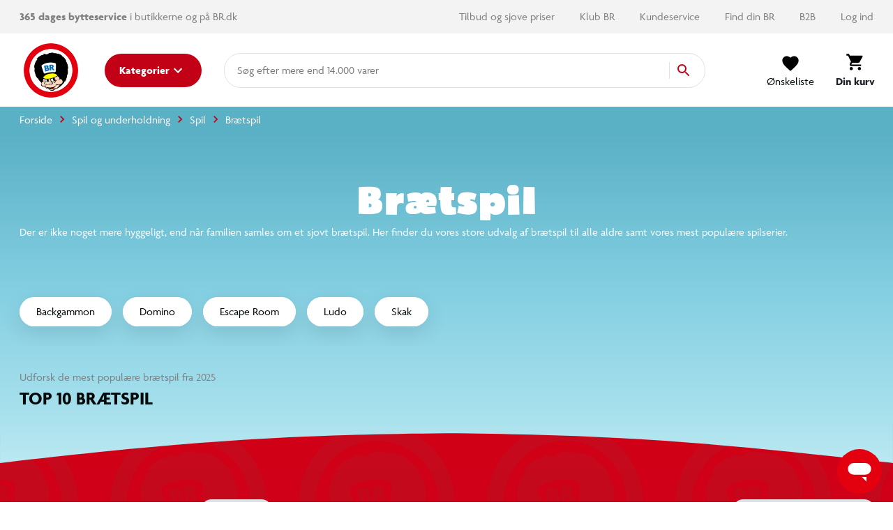

--- FILE ---
content_type: text/html; charset=UTF-8
request_url: https://www.br.dk/spil-og-underholdning/spil/braetspil/pl/braetspil/
body_size: 36086
content:
<!doctype html>
<html data-n-head-ssr lang="da" data-n-head="%7B%22lang%22:%7B%22ssr%22:%22da%22%7D%7D">
  <head>
    <title>Brætspil | Sjove Brætspil for Hele Familien | BR.dk</title><meta data-n-head="ssr" charset="utf-8"><meta data-n-head="ssr" httpequiv="X-UA-Compatible" content="IE=edge"><meta data-n-head="ssr" name="viewport" content="width=device-width,initial-scale=1"><meta data-n-head="ssr" name="google-site-verification" content="_UKULeETrxR1DW0KW0o6ginMgJ8Wgi7utozU1-wa5Ls"><meta data-n-head="ssr" data-hid="ogImage" property="og:image" content="/img/logo-og.png"><meta data-n-head="ssr" data-hid="metaDescription" name="description" content="Udforsk vores brede sortiment af brætspil for hele familien på BR.dk. Find klassikere og nye favoritter, der garanterer underholdning og hyggelige stunder sammen."><meta data-n-head="ssr" data-hid="ogTitle" property="og:title" content="Brætspil | Sjove Brætspil for Hele Familien | BR.dk"><meta data-n-head="ssr" data-hid="ogDescription" property="og:description" content="Udforsk vores brede sortiment af brætspil for hele familien på BR.dk. Find klassikere og nye favoritter, der garanterer underholdning og hyggelige stunder sammen."><link data-n-head="ssr" rel="apple-touch-icon" type="image/" href="/img/icons/apple-touch-icon.png"><link data-n-head="ssr" rel="icon" type="image/png" sizes="32x32" href="/img/icons/favicon-32x32.png"><link data-n-head="ssr" rel="icon" type="image/png" sizes="16x16" href="/img/icons/favicon-16x16.png"><link data-n-head="ssr" rel="icon" href="/favicon.ico"><link data-n-head="ssr" rel="preload" as="style" href="https://p.typekit.net/p.css?s=1&k=lec3ynp&ht=tk&f=30023.30024.30025.30026.30027.30028.30029.30030.30031.30032.30033.30034.30035.30036&a=26981255&app=typekit&e=css"><link data-n-head="ssr" rel="preload" as="style" href="/fonts/fonts.css"><link data-n-head="ssr" rel="stylesheet" href="/fonts/fonts.css"><link data-n-head="ssr" rel="canonical" href="https://www.br.dk/spil-og-underholdning/spil/braetspil/pl/braetspil/"><script data-n-head="ssr" data-hid="googleTagManager">!function(e,t,a,n){e[n]=e[n]||[],e[n].push({"gtm.start":(new Date).getTime(),event:"gtm.js"});e=t.getElementsByTagName(a)[0],n=t.createElement(a);n.async=!0,n.src="https://www.googletagmanager.com/gtm.js?id=GTM-PLNL8RW",e.parentNode.insertBefore(n,e)}(window,document,"script","dataLayer")</script><script data-n-head="ssr" id="usercentrics-cmp" src="https://web.cmp.usercentrics.eu/ui/loader.js" data-settings-id="yOMkxEAYBVaMmB" async fetchpriority="high" tagpriority="0"></script><script data-n-head="ssr" data-hid="gtag-consent" type="text/javascript">function gtag(){dataLayer.push(arguments)}window.dataLayer=window.dataLayer||[],gtag("consent","default",{ad_storage:"denied",ad_user_data:"denied",ad_personalization:"denied",analytics_storage:"denied",functionality_storage:"denied",personalization_storage:"denied",security_storage:"granted"})</script><script data-n-head="ssr" type="text/javascript" src="/browser.js" defer></script><script data-n-head="ssr" type="text/javascript" src="/errorHandler.js" defer></script><script data-n-head="ssr" data-hid="testVariant">window.testVariant="original"</script><noscript data-n-head="ssr" data-hid="noScriptGtm"><iframe src="https://www.googletagmanager.com/ns.html?id=GTM-PLNL8RW" height="0" width="0" style="display:none;visibility:hidden"></iframe></noscript><noscript data-n-head="ssr" data-hid="noScriptMessage"><strong>We're sorry but br doesn't work properly without JavaScript enabled. Please enable it to continue.</strong></noscript><link rel="stylesheet" href="/_nuxt/vendors.app.css"><link rel="stylesheet" href="/_nuxt/app.css"><link rel="stylesheet" href="/_nuxt/magnoliaPage.css"><link rel="stylesheet" href="/_nuxt/magnolia-top-text.css"><link rel="stylesheet" href="/_nuxt/content-with-ads.css"><link rel="stylesheet" href="/_nuxt/magnolia-category-slider.css"><link rel="stylesheet" href="/_nuxt/swiper.css"><link rel="stylesheet" href="/_nuxt/magnolia-product-slider.css"><link rel="stylesheet" href="/_nuxt/magnolia-plp.css"><link rel="stylesheet" href="/_nuxt/magnolia-product-recommendation-ai.css"><link rel="stylesheet" href="/_nuxt/magnolia-content-and-image.css"><link rel="stylesheet" href="/_nuxt/magnolia-highlighted-content.css"><link rel="stylesheet" href="/_nuxt/magnolia-content.css"><link rel="stylesheet" href="/_nuxt/magnolia-content-accordion.css"><link rel="stylesheet" href="/_nuxt/magnolia-image-content-width.css">
  </head>
  <body>
    <div data-server-rendered="true" id="__nuxt"><!----><div id="__layout"><div data-app="true" id="app" class="v-application v-application--is-ltr theme--light" data-v-2d173b1b><div class="v-application--wrap"><header class="d-flex flex-column" data-v-1ab9cd34><div class="eyebrow-menu magnolia-eyebrow-menu d-none d-lg-flex" data-v-37a585d0 data-v-1ab9cd34><div class="container d-flex flex-grow-1 align-center" data-v-37a585d0 data-v-37a585d0><div class="left-menu" data-v-37a585d0> <div class="left-menu grey--text" data-v-37a585d0><strong>365 dages bytteservice</strong> i butikkerne og på BR.dk <span class="free-delivery"><strong>  |  Fri fragt </strong> på køb over 599,-</span></div> </div> <div class="flex-grow-1" data-v-37a585d0></div> <div class="right-menu d-flex align-center" data-v-37a585d0><!----></div></div></div> <div class="d-flex align-center header-content" data-v-1ab9cd34><div class="container d-flex align-center justify-md-space-between header-content" data-v-1ab9cd34 data-v-1ab9cd34><div class="d-flex align-center" data-v-1ab9cd34><a href="/" class="order-1 order-md-0 d-flex align-center justify-center nuxt-link-active" data-v-1ab9cd34><img src="/_nuxt/img/6e57226.png" class="logo" data-v-1ab9cd34></a> <button type="button" class="menu-button order-0 order-md-1 ml-md-8 mr-2 mr-md-0 v-btn v-btn--depressed theme--light v-size--default primary" style="min-width:auto" data-v-1ab9cd34><span class="v-btn__content"><span class="d-none d-md-inline" data-v-1ab9cd34>Kategorier</span> <svg xmlns="http://www.w3.org/2000/svg" class="d-none d-md-block fixed-width icon sprite-icons icon icon-color-white" data-v-6bd4c293 data-v-6bd4c293 data-v-1ab9cd34><use href="/_nuxt/7ab97543f994d7ed2b8c4f58bb7faad4.svg#i-keyboard-arrow-down" xlink:href="/_nuxt/7ab97543f994d7ed2b8c4f58bb7faad4.svg#i-keyboard-arrow-down" data-v-6bd4c293 data-v-6bd4c293></use></svg> <svg xmlns="http://www.w3.org/2000/svg" class="d-block d-md-none fixed-width icon sprite-icons icon" data-v-6bd4c293 data-v-6bd4c293 data-v-1ab9cd34><use href="/_nuxt/7ab97543f994d7ed2b8c4f58bb7faad4.svg#i-menu" xlink:href="/_nuxt/7ab97543f994d7ed2b8c4f58bb7faad4.svg#i-menu" data-v-6bd4c293 data-v-6bd4c293></use></svg></span></button></div> <div class="d-none d-lg-block flex mr-4 ml-4 ml-lg-8 mx-lg-10" data-v-1ab9cd34><div class="search-field" data-v-35a305f0><div class="v-overlay theme--dark" style="z-index:5" data-v-35a305f0><div class="v-overlay__scrim" style="opacity:0;background-color:#212121;border-color:#212121"></div></div> <div class="search-input-wrapper" data-v-6b92540a data-v-35a305f0><div class="search-input" data-v-6b92540a><!----> <input name="search" type="search" aria-label="Søg" aria-autocomplete="both" aria-haspopup="false" role="combobox" placeholder="Søg efter" autocomplete="off" class="search-input-field" style="min-width:64px" data-v-6b92540a> <div class="animated-search-input-labels d-flex" data-v-6314f169 data-v-6b92540a><div class="list-wrapper" data-v-6314f169><ol class="pa-0" data-v-6314f169><li class="label label__animated" data-v-6314f169><span data-v-6314f169>produkter</span></li> <li class="label label__animated" data-v-6314f169><span data-v-6314f169>kategorier</span></li> <li class="label label__animated" data-v-6314f169><span data-v-6314f169>
          mere end 14.000 varer</span></li></ol></div></div> <!----> <div class="search-input-append" data-v-6b92540a><button data-v-6b92540a data-v-35a305f0><svg xmlns="http://www.w3.org/2000/svg" class="icon sprite-icons icon icon-color-primary" data-v-6bd4c293 data-v-6bd4c293 data-v-35a305f0><use href="/_nuxt/7ab97543f994d7ed2b8c4f58bb7faad4.svg#i-search" xlink:href="/_nuxt/7ab97543f994d7ed2b8c4f58bb7faad4.svg#i-search" data-v-6bd4c293 data-v-6bd4c293></use></svg></button></div></div> <!----></div></div></div> <span class="v-badge ml-lg-8 d-flex justify-end ml-auto v-badge--overlap theme--light" data-v-1ab9cd34> <span color="info" class="d-flex ml-0 ml-md-4" data-v-1ab9cd34><div class="btn-content" data-v-1ab9cd34><svg xmlns="http://www.w3.org/2000/svg" class="icon sprite-icons icon" style="width:24px;height:24px" data-v-6bd4c293 data-v-6bd4c293 data-v-1ab9cd34><use href="/_nuxt/7ab97543f994d7ed2b8c4f58bb7faad4.svg#i-favorite" xlink:href="/_nuxt/7ab97543f994d7ed2b8c4f58bb7faad4.svg#i-favorite" data-v-6bd4c293 data-v-6bd4c293></use></svg> <span data-v-1ab9cd34>Ønskeliste</span></div></span><span class="v-badge__wrapper"><span aria-atomic="true" aria-label="Badge" aria-live="polite" role="status" class="v-badge__badge primary" style="bottom:calc(100% - 12px);left:calc(100% - 12px);right:auto;top:auto;display:none">
          0
        </span></span></span> <a href="/signin" class="d-md-none d-flex ml-0 ml-md-4 v-btn v-btn--flat v-btn--icon v-btn--round v-btn--router theme--light v-size--default info--text" data-v-1ab9cd34><span class="v-btn__content"><svg xmlns="http://www.w3.org/2000/svg" class="icon sprite-icons icon" style="width:28px;height:28px" data-v-6bd4c293 data-v-6bd4c293 data-v-1ab9cd34><use href="/_nuxt/7ab97543f994d7ed2b8c4f58bb7faad4.svg#i-person" xlink:href="/_nuxt/7ab97543f994d7ed2b8c4f58bb7faad4.svg#i-person" data-v-6bd4c293 data-v-6bd4c293></use></svg></span></a> <span class="v-badge ml-0 ml-md-4 ml-md-8 mr-md-4 mr-lg-0 d-flex justify-end v-badge--overlap theme--light" data-v-1ab9cd34> <a href="/kurv" class="v-btn v-btn--depressed v-btn--flat v-btn--icon v-btn--round v-btn--router theme--light v-size--large info--text" data-v-1ab9cd34><span class="v-btn__content"><div class="btn-content" data-v-1ab9cd34><svg xmlns="http://www.w3.org/2000/svg" class="fixed-width icon sprite-icons icon" style="width:28px;height:28px" data-v-6bd4c293 data-v-6bd4c293 data-v-1ab9cd34><use href="/_nuxt/7ab97543f994d7ed2b8c4f58bb7faad4.svg#i-shopping-cart" xlink:href="/_nuxt/7ab97543f994d7ed2b8c4f58bb7faad4.svg#i-shopping-cart" data-v-6bd4c293 data-v-6bd4c293></use></svg> <span class="font-weight-bold" data-v-1ab9cd34>Din kurv</span></div></span></a><span class="v-badge__wrapper"><span aria-atomic="true" aria-label="Badge" aria-live="polite" role="status" class="v-badge__badge primary" style="bottom:calc(100% - 12px);left:calc(100% - 12px);right:auto;top:auto;display:none">
          0
        </span></span></span></div></div> <div class="header-row hidden-lg-and-up pt-2" data-v-1ab9cd34><div class="bottom-header-row-search px-4" data-v-1ab9cd34><div class="search-field overlay" data-v-35a305f0 data-v-1ab9cd34><div class="v-overlay theme--dark" style="z-index:5" data-v-35a305f0><div class="v-overlay__scrim" style="opacity:0;background-color:#212121;border-color:#212121"></div></div> <div class="search-input-wrapper" data-v-6b92540a data-v-35a305f0><div class="search-input" data-v-6b92540a><!----> <input name="search" type="search" aria-label="Søg" aria-autocomplete="both" aria-haspopup="false" role="combobox" placeholder="Søg efter" autocomplete="off" class="search-input-field" style="min-width:64px" data-v-6b92540a> <div class="animated-search-input-labels d-flex" data-v-6314f169 data-v-6b92540a><div class="list-wrapper" data-v-6314f169><ol class="pa-0" data-v-6314f169><li class="label label__animated" data-v-6314f169><span data-v-6314f169>produkter</span></li> <li class="label label__animated" data-v-6314f169><span data-v-6314f169>kategorier</span></li> <li class="label label__animated" data-v-6314f169><span data-v-6314f169>
          mere end 14.000 varer</span></li></ol></div></div> <!----> <div class="search-input-append" data-v-6b92540a><button data-v-6b92540a data-v-35a305f0><svg xmlns="http://www.w3.org/2000/svg" class="icon sprite-icons icon icon-color-primary" data-v-6bd4c293 data-v-6bd4c293 data-v-35a305f0><use href="/_nuxt/7ab97543f994d7ed2b8c4f58bb7faad4.svg#i-search" xlink:href="/_nuxt/7ab97543f994d7ed2b8c4f58bb7faad4.svg#i-search" data-v-6bd4c293 data-v-6bd4c293></use></svg></button></div></div> <!----></div></div></div></div> <div id="infobar" class="alerts__wrapper" data-v-ef413962 data-v-1ab9cd34></div></header> <div class="fake-header__wrapper" data-v-1ab9cd34><div class="fake-header" data-v-1ab9cd34></div> <div id="infobar" class="alerts__wrapper" data-v-ef413962 data-v-1ab9cd34></div></div> <main class="v-content" style="padding-top:0;padding-right:0;padding-bottom:0;padding-left:0"><div class="v-content__wrap"><div class="container pa-0 container--fluid"><div class="slot-wrapper"><div customtemplatedata="[object Object]" class="magnolia-page magnolia-plp-page" data-v-714a72ea data-v-08a1cd6b data-v-2d173b1b><div class="container" data-v-714a72ea data-v-714a72ea><div class="breadcrumbs-container d-flex align-center" data-v-16ea3976 data-v-714a72ea><ul class="v-breadcrumbs px-0 ma-0 theme--light" data-v-16ea3976><li data-v-16ea3976><a href="/" class="v-breadcrumbs__item"><div data-v-16ea3976>Forside</div></a></li><li class="v-breadcrumbs__divider"><svg xmlns="http://www.w3.org/2000/svg" class="fixed-width divider-icon icon sprite-icons icon icon-color-primary" data-v-6bd4c293 data-v-6bd4c293 data-v-16ea3976><use href="/_nuxt/7ab97543f994d7ed2b8c4f58bb7faad4.svg#i-keyboard-arrow-right" xlink:href="/_nuxt/7ab97543f994d7ed2b8c4f58bb7faad4.svg#i-keyboard-arrow-right" data-v-6bd4c293 data-v-6bd4c293></use></svg></li><li data-v-16ea3976><a href="/c/spil-og-underholdning/" class="v-breadcrumbs__item"><div data-v-16ea3976>Spil og underholdning</div></a></li><li class="v-breadcrumbs__divider"><svg xmlns="http://www.w3.org/2000/svg" class="fixed-width divider-icon icon sprite-icons icon icon-color-primary" data-v-6bd4c293 data-v-6bd4c293 data-v-16ea3976><use href="/_nuxt/7ab97543f994d7ed2b8c4f58bb7faad4.svg#i-keyboard-arrow-right" xlink:href="/_nuxt/7ab97543f994d7ed2b8c4f58bb7faad4.svg#i-keyboard-arrow-right" data-v-6bd4c293 data-v-6bd4c293></use></svg></li><li data-v-16ea3976><a href="/spil-og-underholdning/spil/pl/spil/" class="v-breadcrumbs__item"><div data-v-16ea3976>Spil</div></a></li><li class="v-breadcrumbs__divider"><svg xmlns="http://www.w3.org/2000/svg" class="fixed-width divider-icon icon sprite-icons icon icon-color-primary" data-v-6bd4c293 data-v-6bd4c293 data-v-16ea3976><use href="/_nuxt/7ab97543f994d7ed2b8c4f58bb7faad4.svg#i-keyboard-arrow-right" xlink:href="/_nuxt/7ab97543f994d7ed2b8c4f58bb7faad4.svg#i-keyboard-arrow-right" data-v-6bd4c293 data-v-6bd4c293></use></svg></li><li class="disabled" data-v-16ea3976><a href="/spil-og-underholdning/spil/braetspil/pl/braetspil/" class="v-breadcrumbs__item--disabled v-breadcrumbs__item v-breadcrumbs__item--disabled"><div data-v-16ea3976>Brætspil</div></a></li></ul> <script type="application/ld+json" data-v-16ea3976>{
  "@context": "https://schema.org",
  "@type": "BreadcrumbList",
  "itemListElement": [
    {
      "@type": "ListItem",
      "position": 1,
      "name": "Forside",
      "item": "https://www.br.dk/"
    },
    {
      "@type": "ListItem",
      "position": 2,
      "name": "Spil og underholdning",
      "item": "https://www.br.dk/c/spil-og-underholdning/"
    },
    {
      "@type": "ListItem",
      "position": 3,
      "name": "Spil",
      "item": "https://www.br.dk/spil-og-underholdning/spil/pl/spil/"
    },
    {
      "@type": "ListItem",
      "position": 4,
      "name": "Brætspil",
      "item": "https://www.br.dk/spil-og-underholdning/spil/braetspil/pl/braetspil/"
    }
  ]
}</script></div></div> <div class="magnolia-area content-components plp-top" data-v-714a72ea><div areaindex="0" componentindex="0" class="background content pb-4 magnolia-top-text content-component component" data-v-bbc9a6a0><div class="container" data-v-bbc9a6a0 data-v-bbc9a6a0><h1 class="hero" data-v-bbc9a6a0>Brætspil</h1> <div class="description" data-v-bbc9a6a0><p>Der er ikke noget mere hyggeligt, end når familien samles om et sjovt brætspil. Her finder du vores store udvalg af brætspil til alle aldre samt vores mest populære spilserier.</p>
</div></div></div><div areaindex="0" componentindex="1" class="advertisement content-component no-margin common-module:components/content-with-ads" data-v-b5161230><div class="d-flex justify-center" data-v-b5161230><div id="category_page_slot_a" data-v-b5161230></div></div></div><div areaindex="0" componentindex="2" class="has-swiper magnolia-category-slider background content-component common-module:components/category-slider" data-v-b60d39ba><div class="container" data-v-b60d39ba data-v-b60d39ba><!----> <!----> <div class="large-overlap swiper-container fade-sides tag-slider carousel" data-v-7e2c29d6 data-v-b60d39ba><div class="swiper-pagination"></div> <div class="swiper-wrapper"><div class="swiper-slide d-flex flex-column flex auto-width"><div class="inner"><a href="/spil-og-underholdning/spil/braetspil/backgammon/pl/backgammon-spil/" data-v-74806daf data-v-7e2c29d6><div class="flex v-card v-sheet theme--light" data-v-74806daf><div class="label" data-v-74806daf>
      Backgammon
    </div></div></a></div></div><div class="swiper-slide d-flex flex-column flex auto-width"><div class="inner"><a href="/spil-og-underholdning/spil/braetspil/domino/pl/domino-spil/" data-v-74806daf data-v-7e2c29d6><div class="flex v-card v-sheet theme--light" data-v-74806daf><div class="label" data-v-74806daf>
      Domino
    </div></div></a></div></div><div class="swiper-slide d-flex flex-column flex auto-width"><div class="inner"><a href="/spil-og-underholdning/spil/braetspil/escape-room/pl/escape-room-spil/" data-v-74806daf data-v-7e2c29d6><div class="flex v-card v-sheet theme--light" data-v-74806daf><div class="label" data-v-74806daf>
      Escape Room
    </div></div></a></div></div><div class="swiper-slide d-flex flex-column flex auto-width"><div class="inner"><a href="/spil-og-underholdning/spil/braetspil/ludo/pl/ludo/" data-v-74806daf data-v-7e2c29d6><div class="flex v-card v-sheet theme--light" data-v-74806daf><div class="label" data-v-74806daf>
      Ludo
    </div></div></a></div></div><div class="swiper-slide d-flex flex-column flex auto-width"><div class="inner"><a href="/spil-og-underholdning/spil/braetspil/skak/pl/skakspil/" data-v-74806daf data-v-7e2c29d6><div class="flex v-card v-sheet theme--light" data-v-74806daf><div class="label" data-v-74806daf>
      Skak
    </div></div></a></div></div> </div> <div class="swiper__button-container"><div class="swiper-scrollbar hidden-md-and-up" style="display:none"></div> <div slot="button-prev" class="swiper-button-prev navigation-button prev"><i aria-hidden="true" class="v-icon notranslate material-icons material-icons theme--light blue--text" style="font-size:60px">keyboard_arrow_left</i></div> <div slot="button-next" class="swiper-button-next navigation-button next"><i aria-hidden="true" class="v-icon notranslate material-icons material-icons theme--light blue--text" style="font-size:60px">keyboard_arrow_right</i></div></div></div></div></div><div componentindex="3" class="magnolia-area content-components content-component c"><div areaindex="0" componentindex="0" class="background has-swiper product-swiper magnolia-product-slider content-component" data-v-23281a75><div class="container" data-v-23281a75 data-v-23281a75><div class="mb-4 mb-md-5 mr-4" data-v-23281a75><p class="grey--text" data-v-23281a75>Udforsk de mest populære brætspil fra 2025</p> <span class="h2" data-v-23281a75>Top 10 brætspil</span></div> <!----></div></div></div></div><div class="magnolia-area content-components plp-main" data-v-714a72ea><div areaindex="1" componentindex="0" class="magnolia-plp plp-wrapper pt-0 pb-6 content-component component" data-v-890c2094><div class="container" data-v-890c2094 data-v-890c2094><div data-v-0f115986 data-v-890c2094><div class="product-list-skeleton has-vertical-facets" data-v-62b4aa57 data-v-0f115986><div class="row hidden-lg-and-up mb-4" data-v-62b4aa57 data-v-62b4aa57><div class="col-lg-3 col-6" data-v-62b4aa57 data-v-62b4aa57><div aria-busy="true" aria-live="polite" role="alert" class="v-skeleton-loader full-width full-height facet v-skeleton-loader--is-loading theme--light" style="height:56px" data-v-62b4aa57><div class="v-skeleton-loader__button v-skeleton-loader__bone"></div></div></div><div class="col-lg-3 col-6" data-v-62b4aa57 data-v-62b4aa57><div aria-busy="true" aria-live="polite" role="alert" class="v-skeleton-loader full-width full-height facet v-skeleton-loader--is-loading theme--light" style="height:56px" data-v-62b4aa57><div class="v-skeleton-loader__button v-skeleton-loader__bone"></div></div></div></div> <div class="row skeleton-facets hidden-md-and-down mb-4" data-v-62b4aa57 data-v-62b4aa57><div class="col-md-12 col-3" data-v-62b4aa57 data-v-62b4aa57><div aria-busy="true" aria-live="polite" role="alert" class="v-skeleton-loader full-width full-height facet v-skeleton-loader--is-loading theme--light" style="height:56px" data-v-62b4aa57><div class="v-skeleton-loader__button v-skeleton-loader__bone"></div></div></div><div class="col-md-12 col-3" data-v-62b4aa57 data-v-62b4aa57><div aria-busy="true" aria-live="polite" role="alert" class="v-skeleton-loader full-width full-height facet v-skeleton-loader--is-loading theme--light" style="height:56px" data-v-62b4aa57><div class="v-skeleton-loader__button v-skeleton-loader__bone"></div></div></div><div class="col-md-12 col-3" data-v-62b4aa57 data-v-62b4aa57><div aria-busy="true" aria-live="polite" role="alert" class="v-skeleton-loader full-width full-height facet v-skeleton-loader--is-loading theme--light" style="height:56px" data-v-62b4aa57><div class="v-skeleton-loader__button v-skeleton-loader__bone"></div></div></div><div class="col-md-12 col-3" data-v-62b4aa57 data-v-62b4aa57><div aria-busy="true" aria-live="polite" role="alert" class="v-skeleton-loader full-width full-height facet v-skeleton-loader--is-loading theme--light" style="height:56px" data-v-62b4aa57><div class="v-skeleton-loader__button v-skeleton-loader__bone"></div></div></div><div class="col-md-12 col-3" data-v-62b4aa57 data-v-62b4aa57><div aria-busy="true" aria-live="polite" role="alert" class="v-skeleton-loader full-width full-height facet v-skeleton-loader--is-loading theme--light" style="height:56px" data-v-62b4aa57><div class="v-skeleton-loader__button v-skeleton-loader__bone"></div></div></div><div class="col-md-12 col-3" data-v-62b4aa57 data-v-62b4aa57><div aria-busy="true" aria-live="polite" role="alert" class="v-skeleton-loader full-width full-height facet v-skeleton-loader--is-loading theme--light" style="height:56px" data-v-62b4aa57><div class="v-skeleton-loader__button v-skeleton-loader__bone"></div></div></div></div> <div class="skeleton-sorting mt-8 d-flex mb-4 mt-lg-2" data-v-62b4aa57><div aria-busy="true" aria-live="polite" role="alert" class="v-skeleton-loader flex-grow-0 full-width v-skeleton-loader--is-loading theme--light" style="width:100px" data-v-62b4aa57><div class="v-skeleton-loader__heading v-skeleton-loader__bone"></div></div> <hr role="separator" aria-orientation="vertical" class="mx-6 flex flex-grow-0 d-none d-lg-flex v-divider v-divider--vertical theme--light" data-v-62b4aa57> <div aria-busy="true" aria-live="polite" role="alert" class="v-skeleton-loader full-width flex flex-grow-0 d-none d-lg-flex v-skeleton-loader--is-loading theme--light" style="width:200px" data-v-62b4aa57><div class="v-skeleton-loader__heading v-skeleton-loader__bone"></div></div></div> <div class="product-card-row__container" data-v-62b4aa57><div class="product-card-row-skeleton" data-v-62b4aa57><div class="row flex-nowrap overflow-hidden"><div class="flex-no-wrap col col-fixed-2 col-sm-fixed-2 col-md-fixed-3 col-lg-fixed-3 col-xl-fixed-3"><div aria-busy="true" aria-live="polite" role="alert" class="v-skeleton-loader v-skeleton-loader--is-loading theme--light"><div class="v-skeleton-loader__image v-skeleton-loader__bone"></div><div class="v-skeleton-loader__article v-skeleton-loader__bone"><div class="v-skeleton-loader__heading v-skeleton-loader__bone"></div><div class="v-skeleton-loader__paragraph v-skeleton-loader__bone"><div class="v-skeleton-loader__text v-skeleton-loader__bone"></div><div class="v-skeleton-loader__text v-skeleton-loader__bone"></div><div class="v-skeleton-loader__text v-skeleton-loader__bone"></div></div></div><div class="v-skeleton-loader__actions v-skeleton-loader__bone"><div class="v-skeleton-loader__button v-skeleton-loader__bone"></div><div class="v-skeleton-loader__button v-skeleton-loader__bone"></div></div></div></div><div class="flex-no-wrap col col-fixed-2 col-sm-fixed-2 col-md-fixed-3 col-lg-fixed-3 col-xl-fixed-3"><div aria-busy="true" aria-live="polite" role="alert" class="v-skeleton-loader v-skeleton-loader--is-loading theme--light"><div class="v-skeleton-loader__image v-skeleton-loader__bone"></div><div class="v-skeleton-loader__article v-skeleton-loader__bone"><div class="v-skeleton-loader__heading v-skeleton-loader__bone"></div><div class="v-skeleton-loader__paragraph v-skeleton-loader__bone"><div class="v-skeleton-loader__text v-skeleton-loader__bone"></div><div class="v-skeleton-loader__text v-skeleton-loader__bone"></div><div class="v-skeleton-loader__text v-skeleton-loader__bone"></div></div></div><div class="v-skeleton-loader__actions v-skeleton-loader__bone"><div class="v-skeleton-loader__button v-skeleton-loader__bone"></div><div class="v-skeleton-loader__button v-skeleton-loader__bone"></div></div></div></div><div class="flex-no-wrap col col-fixed-2 col-sm-fixed-2 col-md-fixed-3 col-lg-fixed-3 col-xl-fixed-3"><div aria-busy="true" aria-live="polite" role="alert" class="v-skeleton-loader v-skeleton-loader--is-loading theme--light"><div class="v-skeleton-loader__image v-skeleton-loader__bone"></div><div class="v-skeleton-loader__article v-skeleton-loader__bone"><div class="v-skeleton-loader__heading v-skeleton-loader__bone"></div><div class="v-skeleton-loader__paragraph v-skeleton-loader__bone"><div class="v-skeleton-loader__text v-skeleton-loader__bone"></div><div class="v-skeleton-loader__text v-skeleton-loader__bone"></div><div class="v-skeleton-loader__text v-skeleton-loader__bone"></div></div></div><div class="v-skeleton-loader__actions v-skeleton-loader__bone"><div class="v-skeleton-loader__button v-skeleton-loader__bone"></div><div class="v-skeleton-loader__button v-skeleton-loader__bone"></div></div></div></div></div></div><div class="product-card-row-skeleton" data-v-62b4aa57><div class="row flex-nowrap overflow-hidden"><div class="flex-no-wrap col col-fixed-2 col-sm-fixed-2 col-md-fixed-3 col-lg-fixed-3 col-xl-fixed-3"><div aria-busy="true" aria-live="polite" role="alert" class="v-skeleton-loader v-skeleton-loader--is-loading theme--light"><div class="v-skeleton-loader__image v-skeleton-loader__bone"></div><div class="v-skeleton-loader__article v-skeleton-loader__bone"><div class="v-skeleton-loader__heading v-skeleton-loader__bone"></div><div class="v-skeleton-loader__paragraph v-skeleton-loader__bone"><div class="v-skeleton-loader__text v-skeleton-loader__bone"></div><div class="v-skeleton-loader__text v-skeleton-loader__bone"></div><div class="v-skeleton-loader__text v-skeleton-loader__bone"></div></div></div><div class="v-skeleton-loader__actions v-skeleton-loader__bone"><div class="v-skeleton-loader__button v-skeleton-loader__bone"></div><div class="v-skeleton-loader__button v-skeleton-loader__bone"></div></div></div></div><div class="flex-no-wrap col col-fixed-2 col-sm-fixed-2 col-md-fixed-3 col-lg-fixed-3 col-xl-fixed-3"><div aria-busy="true" aria-live="polite" role="alert" class="v-skeleton-loader v-skeleton-loader--is-loading theme--light"><div class="v-skeleton-loader__image v-skeleton-loader__bone"></div><div class="v-skeleton-loader__article v-skeleton-loader__bone"><div class="v-skeleton-loader__heading v-skeleton-loader__bone"></div><div class="v-skeleton-loader__paragraph v-skeleton-loader__bone"><div class="v-skeleton-loader__text v-skeleton-loader__bone"></div><div class="v-skeleton-loader__text v-skeleton-loader__bone"></div><div class="v-skeleton-loader__text v-skeleton-loader__bone"></div></div></div><div class="v-skeleton-loader__actions v-skeleton-loader__bone"><div class="v-skeleton-loader__button v-skeleton-loader__bone"></div><div class="v-skeleton-loader__button v-skeleton-loader__bone"></div></div></div></div><div class="flex-no-wrap col col-fixed-2 col-sm-fixed-2 col-md-fixed-3 col-lg-fixed-3 col-xl-fixed-3"><div aria-busy="true" aria-live="polite" role="alert" class="v-skeleton-loader v-skeleton-loader--is-loading theme--light"><div class="v-skeleton-loader__image v-skeleton-loader__bone"></div><div class="v-skeleton-loader__article v-skeleton-loader__bone"><div class="v-skeleton-loader__heading v-skeleton-loader__bone"></div><div class="v-skeleton-loader__paragraph v-skeleton-loader__bone"><div class="v-skeleton-loader__text v-skeleton-loader__bone"></div><div class="v-skeleton-loader__text v-skeleton-loader__bone"></div><div class="v-skeleton-loader__text v-skeleton-loader__bone"></div></div></div><div class="v-skeleton-loader__actions v-skeleton-loader__bone"><div class="v-skeleton-loader__button v-skeleton-loader__bone"></div><div class="v-skeleton-loader__button v-skeleton-loader__bone"></div></div></div></div></div></div><div class="product-card-row-skeleton" data-v-62b4aa57><div class="row flex-nowrap overflow-hidden"><div class="flex-no-wrap col col-fixed-2 col-sm-fixed-2 col-md-fixed-3 col-lg-fixed-3 col-xl-fixed-3"><div aria-busy="true" aria-live="polite" role="alert" class="v-skeleton-loader v-skeleton-loader--is-loading theme--light"><div class="v-skeleton-loader__image v-skeleton-loader__bone"></div><div class="v-skeleton-loader__article v-skeleton-loader__bone"><div class="v-skeleton-loader__heading v-skeleton-loader__bone"></div><div class="v-skeleton-loader__paragraph v-skeleton-loader__bone"><div class="v-skeleton-loader__text v-skeleton-loader__bone"></div><div class="v-skeleton-loader__text v-skeleton-loader__bone"></div><div class="v-skeleton-loader__text v-skeleton-loader__bone"></div></div></div><div class="v-skeleton-loader__actions v-skeleton-loader__bone"><div class="v-skeleton-loader__button v-skeleton-loader__bone"></div><div class="v-skeleton-loader__button v-skeleton-loader__bone"></div></div></div></div><div class="flex-no-wrap col col-fixed-2 col-sm-fixed-2 col-md-fixed-3 col-lg-fixed-3 col-xl-fixed-3"><div aria-busy="true" aria-live="polite" role="alert" class="v-skeleton-loader v-skeleton-loader--is-loading theme--light"><div class="v-skeleton-loader__image v-skeleton-loader__bone"></div><div class="v-skeleton-loader__article v-skeleton-loader__bone"><div class="v-skeleton-loader__heading v-skeleton-loader__bone"></div><div class="v-skeleton-loader__paragraph v-skeleton-loader__bone"><div class="v-skeleton-loader__text v-skeleton-loader__bone"></div><div class="v-skeleton-loader__text v-skeleton-loader__bone"></div><div class="v-skeleton-loader__text v-skeleton-loader__bone"></div></div></div><div class="v-skeleton-loader__actions v-skeleton-loader__bone"><div class="v-skeleton-loader__button v-skeleton-loader__bone"></div><div class="v-skeleton-loader__button v-skeleton-loader__bone"></div></div></div></div><div class="flex-no-wrap col col-fixed-2 col-sm-fixed-2 col-md-fixed-3 col-lg-fixed-3 col-xl-fixed-3"><div aria-busy="true" aria-live="polite" role="alert" class="v-skeleton-loader v-skeleton-loader--is-loading theme--light"><div class="v-skeleton-loader__image v-skeleton-loader__bone"></div><div class="v-skeleton-loader__article v-skeleton-loader__bone"><div class="v-skeleton-loader__heading v-skeleton-loader__bone"></div><div class="v-skeleton-loader__paragraph v-skeleton-loader__bone"><div class="v-skeleton-loader__text v-skeleton-loader__bone"></div><div class="v-skeleton-loader__text v-skeleton-loader__bone"></div><div class="v-skeleton-loader__text v-skeleton-loader__bone"></div></div></div><div class="v-skeleton-loader__actions v-skeleton-loader__bone"><div class="v-skeleton-loader__button v-skeleton-loader__bone"></div><div class="v-skeleton-loader__button v-skeleton-loader__bone"></div></div></div></div></div></div></div></div> <!----></div></div></div></div><div class="magnolia-area content-components plp-bottom" data-v-714a72ea><div areaindex="2" componentindex="0" class="background has-swiper product-swiper content-component" data-v-1c515f71><div class="container" data-v-1c515f71 data-v-1c515f71><!----></div></div><div componentindex="1" class="magnolia-area content-components content-component c"><div areaindex="2" componentindex="0" class="magnolia-content-and-image-wrapper anti-container-sm content-component default-background" data-v-06f7a794><div class="container" data-v-06f7a794 data-v-06f7a794><div class="magnolia-content-and-image py-9" data-v-06f7a794><div class="row flex-column flex-md-row ma-0" data-v-06f7a794 data-v-06f7a794><div class="mcai-image pa-0 col-md-7 order-md-0 col-12" data-v-06f7a794 data-v-06f7a794><div class="image__wrapper d-block" data-v-3d3d69e4 data-v-06f7a794><div class="image__sizer" style="padding-bottom:50%" data-v-3d3d69e4></div> <div class="image__container contain" data-v-3d3d69e4><picture data-v-3d3d69e4><source srcset="https://digitalassets.sallinggroup.com/image/upload/c_crop,w_2600,h_1300/w_480,dpr_auto,q_auto,f_auto,e_sharpen:80/external_content_providers/magnolia/next/jcr:2ad16955-9931-4fdc-92df-b187be768fed" media="(max-width: 479px)" data-v-3d3d69e4> <source srcset="https://digitalassets.sallinggroup.com/image/upload/c_crop,w_2600,h_1300/w_768,dpr_auto,q_auto,f_auto,e_sharpen:80/external_content_providers/magnolia/next/jcr:2ad16955-9931-4fdc-92df-b187be768fed" media="(max-width: 767px)" data-v-3d3d69e4> <source srcset="https://digitalassets.sallinggroup.com/image/upload/c_crop,w_2600,h_1300/w_496,dpr_auto,q_auto,f_auto,e_sharpen:80/external_content_providers/magnolia/next/jcr:2ad16955-9931-4fdc-92df-b187be768fed" media="(max-width: 991px)" data-v-3d3d69e4> <source srcset="https://digitalassets.sallinggroup.com/image/upload/c_crop,w_2600,h_1300/w_680,dpr_auto,q_auto,f_auto,e_sharpen:80/external_content_providers/magnolia/next/jcr:2ad16955-9931-4fdc-92df-b187be768fed" media="(max-width: 1199px)" data-v-3d3d69e4> <source srcset="https://digitalassets.sallinggroup.com/image/upload/c_crop,w_2600,h_1300/w_680,dpr_auto,q_auto,f_auto,e_sharpen:80/external_content_providers/magnolia/next/jcr:2ad16955-9931-4fdc-92df-b187be768fed" media="(min-width: 1200px)" data-v-3d3d69e4> <!----></picture> <!----></div> <!----></div></div> <div class="mcai-content pa-6 pa-md-11 d-flex flex-column col-md-5 col-12" data-v-06f7a794 data-v-06f7a794><h2 class="pb-2 pb-md-7" data-v-06f7a794>
            Årets spil 2025
          </h2> <div class="flex-grow-1 content pb-3" data-v-06f7a794><p>Er du i tvivl om, hvilket spil du skal vælge til samlingen? Frygt ej! Fætter BR har nemlig kåret årets spil i kategorierne årets børnespil, årets spilnyhed, Fætter BR's favoritspil, årets familiespil og årets voksenspil. Find alle de heldige vindere af årets spil lige her.</p>
</div> <a href="/blog/aarets-spil/" data-v-06f7a794><button type="button" class="v-btn v-btn--depressed theme--light v-size--default primary" style="width:100%" data-v-06f7a794><span class="v-btn__content">Find årets spil her</span></button></a></div></div></div></div></div></div><div componentindex="2" class="magnolia-area content-components content-component c"><div areaindex="2" componentindex="0" class="magnolia-content-rich-text content-width content-component common-module:components/content/paragraph" data-v-08067b69><h2 style="text-align:center">POPULÆRE SPILSERIER</h2>
</div><div areaindex="2" componentindex="1" data-v-ba3c8388><div class="container magnolia-image-grid d-flex flex-row flex-wrap" data-v-ba3c8388 data-v-ba3c8388><div class="col-lg-3 col-md-4 col-6" data-v-ba3c8388><a href="/maerker/o-aa/unbox-now/7-wonders/pl/7-wonders/" data-v-ba3c8388><div class="image__wrapper" data-v-3d3d69e4 data-v-ba3c8388><div class="image__sizer" style="padding-bottom:NaN%" data-v-3d3d69e4></div> <div class="image__container cover" data-v-3d3d69e4><picture data-v-3d3d69e4><!----> <!----></picture> <!----></div> <!----></div></a></div><div class="col-lg-3 col-md-4 col-6" data-v-ba3c8388><a href="/maerker/o-aa/unbox-now/azul/pl/azul/" data-v-ba3c8388><div class="image__wrapper" data-v-3d3d69e4 data-v-ba3c8388><div class="image__sizer" style="padding-bottom:NaN%" data-v-3d3d69e4></div> <div class="image__container cover" data-v-3d3d69e4><picture data-v-3d3d69e4><!----> <!----></picture> <!----></div> <!----></div></a></div><div class="col-lg-3 col-md-4 col-6" data-v-ba3c8388><a href="/maerker/o-aa/unbox-now/bezzerwizzer/pl/bezzerwizzer/" data-v-ba3c8388><div class="image__wrapper" data-v-3d3d69e4 data-v-ba3c8388><div class="image__sizer" style="padding-bottom:NaN%" data-v-3d3d69e4></div> <div class="image__container cover" data-v-3d3d69e4><picture data-v-3d3d69e4><!----> <!----></picture> <!----></div> <!----></div></a></div><div class="col-lg-3 col-md-4 col-6" data-v-ba3c8388><a href="/maerker/o-aa/unbox-now/carcassonne/pl/carcassonne/" data-v-ba3c8388><div class="image__wrapper" data-v-3d3d69e4 data-v-ba3c8388><div class="image__sizer" style="padding-bottom:NaN%" data-v-3d3d69e4></div> <div class="image__container cover" data-v-3d3d69e4><picture data-v-3d3d69e4><!----> <!----></picture> <!----></div> <!----></div></a></div><div class="col-lg-3 col-md-4 col-6" data-v-ba3c8388><a href="/maerker/catan/pl/catan/" data-v-ba3c8388><div class="image__wrapper" data-v-3d3d69e4 data-v-ba3c8388><div class="image__sizer" style="padding-bottom:NaN%" data-v-3d3d69e4></div> <div class="image__container cover" data-v-3d3d69e4><picture data-v-3d3d69e4><!----> <!----></picture> <!----></div> <!----></div></a></div><div class="col-lg-3 col-md-4 col-6" data-v-ba3c8388><a href="/maerker/o-aa/partners/pl/partners/" data-v-ba3c8388><div class="image__wrapper" data-v-3d3d69e4 data-v-ba3c8388><div class="image__sizer" style="padding-bottom:NaN%" data-v-3d3d69e4></div> <div class="image__container cover" data-v-3d3d69e4><picture data-v-3d3d69e4><!----> <!----></picture> <!----></div> <!----></div></a></div><div class="col-lg-3 col-md-4 col-6" data-v-ba3c8388><a href="/maerker/o-aa/unbox-now/dixit/pl/dixit/" data-v-ba3c8388><div class="image__wrapper" data-v-3d3d69e4 data-v-ba3c8388><div class="image__sizer" style="padding-bottom:NaN%" data-v-3d3d69e4></div> <div class="image__container cover" data-v-3d3d69e4><picture data-v-3d3d69e4><!----> <!----></picture> <!----></div> <!----></div></a></div><div class="col-lg-3 col-md-4 col-6" data-v-ba3c8388><a href="/maerker/exit/pl/exit/" data-v-ba3c8388><div class="image__wrapper" data-v-3d3d69e4 data-v-ba3c8388><div class="image__sizer" style="padding-bottom:NaN%" data-v-3d3d69e4></div> <div class="image__container cover" data-v-3d3d69e4><picture data-v-3d3d69e4><!----> <!----></picture> <!----></div> <!----></div></a></div><div class="col-lg-3 col-md-4 col-6" data-v-ba3c8388><a href="/maerker/e-k/hasbro/hasbro-gaming/pl/hasbro-gaming/" data-v-ba3c8388><div class="image__wrapper" data-v-3d3d69e4 data-v-ba3c8388><div class="image__sizer" style="padding-bottom:NaN%" data-v-3d3d69e4></div> <div class="image__container cover" data-v-3d3d69e4><picture data-v-3d3d69e4><!----> <!----></picture> <!----></div> <!----></div></a></div><div class="col-lg-3 col-md-4 col-6" data-v-ba3c8388><a href="/maerker/o-aa/unbox-now/hint/pl/hint/" data-v-ba3c8388><div class="image__wrapper" data-v-3d3d69e4 data-v-ba3c8388><div class="image__sizer" style="padding-bottom:NaN%" data-v-3d3d69e4></div> <div class="image__container cover" data-v-3d3d69e4><picture data-v-3d3d69e4><!----> <!----></picture> <!----></div> <!----></div></a></div><div class="col-lg-3 col-md-4 col-6" data-v-ba3c8388><span data-v-ba3c8388><div class="image__wrapper" data-v-3d3d69e4 data-v-ba3c8388><div class="image__sizer" style="padding-bottom:NaN%" data-v-3d3d69e4></div> <div class="image__container cover" data-v-3d3d69e4><picture data-v-3d3d69e4><!----> <!----></picture> <!----></div> <!----></div></span></div><div class="col-lg-3 col-md-4 col-6" data-v-ba3c8388><a href="/maerker/o-aa/unbox-now/pandemic/pl/pandemic/" data-v-ba3c8388><div class="image__wrapper" data-v-3d3d69e4 data-v-ba3c8388><div class="image__sizer" style="padding-bottom:NaN%" data-v-3d3d69e4></div> <div class="image__container cover" data-v-3d3d69e4><picture data-v-3d3d69e4><!----> <!----></picture> <!----></div> <!----></div></a></div><div class="col-lg-3 col-md-4 col-6" data-v-ba3c8388><a href="/maerker/o-aa/ravensburger/pl/ravensburger/" data-v-ba3c8388><div class="image__wrapper" data-v-3d3d69e4 data-v-ba3c8388><div class="image__sizer" style="padding-bottom:NaN%" data-v-3d3d69e4></div> <div class="image__container cover" data-v-3d3d69e4><picture data-v-3d3d69e4><!----> <!----></picture> <!----></div> <!----></div></a></div><div class="col-lg-3 col-md-4 col-6" data-v-ba3c8388><a href="/maerker/o-aa/unbox-now/splendor/pl/splendor/" data-v-ba3c8388><div class="image__wrapper" data-v-3d3d69e4 data-v-ba3c8388><div class="image__sizer" style="padding-bottom:NaN%" data-v-3d3d69e4></div> <div class="image__container cover" data-v-3d3d69e4><picture data-v-3d3d69e4><!----> <!----></picture> <!----></div> <!----></div></a></div><div class="col-lg-3 col-md-4 col-6" data-v-ba3c8388><a href="/maerker/o-aa/unbox-now/ticket-to-ride/pl/ticket-to-ride/" data-v-ba3c8388><div class="image__wrapper" data-v-3d3d69e4 data-v-ba3c8388><div class="image__sizer" style="padding-bottom:NaN%" data-v-3d3d69e4></div> <div class="image__container cover" data-v-3d3d69e4><picture data-v-3d3d69e4><!----> <!----></picture> <!----></div> <!----></div></a></div><div class="col-lg-3 col-md-4 col-6" data-v-ba3c8388><a href="/maerker/o-aa/unlock/pl/unlock/" data-v-ba3c8388><div class="image__wrapper" data-v-3d3d69e4 data-v-ba3c8388><div class="image__sizer" style="padding-bottom:NaN%" data-v-3d3d69e4></div> <div class="image__container cover" data-v-3d3d69e4><picture data-v-3d3d69e4><!----> <!----></picture> <!----></div> <!----></div></a></div><div class="col-lg-3 col-md-4 col-6" data-v-ba3c8388><a href="/maerker/a-d/alias/pl/alias/" data-v-ba3c8388><div class="image__wrapper" data-v-3d3d69e4 data-v-ba3c8388><div class="image__sizer" style="padding-bottom:NaN%" data-v-3d3d69e4></div> <div class="image__container cover" data-v-3d3d69e4><picture data-v-3d3d69e4><!----> <!----></picture> <!----></div> <!----></div></a></div><div class="col-lg-3 col-md-4 col-6" data-v-ba3c8388><span data-v-ba3c8388><div class="image__wrapper" data-v-3d3d69e4 data-v-ba3c8388><div class="image__sizer" style="padding-bottom:NaN%" data-v-3d3d69e4></div> <div class="image__container cover" data-v-3d3d69e4><picture data-v-3d3d69e4><!----> <!----></picture> <!----></div> <!----></div></span></div><div class="col-lg-3 col-md-4 col-6" data-v-ba3c8388><a href="/maerker/o-aa/vildkatten/pl/vildkatten/" data-v-ba3c8388><div class="image__wrapper" data-v-3d3d69e4 data-v-ba3c8388><div class="image__sizer" style="padding-bottom:NaN%" data-v-3d3d69e4></div> <div class="image__container cover" data-v-3d3d69e4><picture data-v-3d3d69e4><!----> <!----></picture> <!----></div> <!----></div></a></div><div class="col-lg-3 col-md-4 col-6" data-v-ba3c8388><a href="/maerker/o-aa/wasgij/pl/wasgij/" data-v-ba3c8388><div class="image__wrapper" data-v-3d3d69e4 data-v-ba3c8388><div class="image__sizer" style="padding-bottom:NaN%" data-v-3d3d69e4></div> <div class="image__container cover" data-v-3d3d69e4><picture data-v-3d3d69e4><!----> <!----></picture> <!----></div> <!----></div></a></div></div></div></div><div componentindex="3" class="magnolia-area content-components content-component c"><div areaindex="2" componentindex="0" class="magnolia-highlighted-content content pt-0 content-component has-heading has-swiper background component" data-v-6746fa1a><div class="container" data-v-6746fa1a data-v-6746fa1a><div class="title mb-4 mb-md-5" data-v-6746fa1a><p class="grey--text" data-v-6746fa1a></p> <span class="h2" data-v-6746fa1a>Guides til spilleregler</span></div> <div class="large-overlap swiper-container carousel" data-v-6746fa1a><div class="swiper-pagination"></div> <div class="swiper-wrapper"><div class="swiper-slide d-flex flex-column"><div class="inner"><a href="/blog/uno-regler/" class="fill-height" data-v-6746fa1a><div class="d-flex flex-column fill-height v-card v-card--hover v-sheet theme--light" data-v-6746fa1a><div class="image__wrapper" data-v-3d3d69e4 data-v-6746fa1a><div class="image__sizer" style="padding-bottom:100%" data-v-3d3d69e4></div> <div class="image__container cover" data-v-3d3d69e4><picture data-v-3d3d69e4><source srcset="https://digitalassets.sallinggroup.com/image/upload/c_crop,x_195,w_1728,h_1728/w_480,dpr_auto,c_crop,c_auto,c_fit,q_auto,f_auto,e_sharpen:80/external_content_providers/magnolia/next/jcr:d058a4be-1a87-4cdd-96ac-1bee8eb4c242" media="(max-width: 479px)" data-v-3d3d69e4> <source srcset="https://digitalassets.sallinggroup.com/image/upload/c_crop,x_195,w_1728,h_1728/w_384,dpr_auto,c_crop,c_auto,c_fit,q_auto,f_auto,e_sharpen:80/external_content_providers/magnolia/next/jcr:d058a4be-1a87-4cdd-96ac-1bee8eb4c242" media="(max-width: 767px)" data-v-3d3d69e4> <source srcset="https://digitalassets.sallinggroup.com/image/upload/c_crop,x_195,w_1728,h_1728/w_331,dpr_auto,c_crop,c_auto,c_fit,q_auto,f_auto,e_sharpen:80/external_content_providers/magnolia/next/jcr:d058a4be-1a87-4cdd-96ac-1bee8eb4c242" media="(max-width: 991px)" data-v-3d3d69e4> <source srcset="https://digitalassets.sallinggroup.com/image/upload/c_crop,x_195,w_1728,h_1728/w_340,dpr_auto,c_crop,c_auto,c_fit,q_auto,f_auto,e_sharpen:80/external_content_providers/magnolia/next/jcr:d058a4be-1a87-4cdd-96ac-1bee8eb4c242" media="(max-width: 1199px)" data-v-3d3d69e4> <source srcset="https://digitalassets.sallinggroup.com/image/upload/c_crop,x_195,w_1728,h_1728/w_340,dpr_auto,c_crop,c_auto,c_fit,q_auto,f_auto,e_sharpen:80/external_content_providers/magnolia/next/jcr:d058a4be-1a87-4cdd-96ac-1bee8eb4c242" media="(min-width: 1200px)" data-v-3d3d69e4> <!----></picture> <!----></div> <!----></div> <div class="v-card__title d-flex justify-space-between" data-v-6746fa1a><span class="label" data-v-6746fa1a>UNO regler</span> <svg xmlns="http://www.w3.org/2000/svg" class="icon sprite-icons icon icon-color-blue" data-v-6bd4c293 data-v-6bd4c293 data-v-6746fa1a><use href="/_nuxt/7ab97543f994d7ed2b8c4f58bb7faad4.svg#i-keyboard-arrow-right" xlink:href="/_nuxt/7ab97543f994d7ed2b8c4f58bb7faad4.svg#i-keyboard-arrow-right" data-v-6bd4c293 data-v-6bd4c293></use></svg></div> <div class="v-card__text" data-v-6746fa1a>
              Er du klar på et spil UNO? Vi giver dig et overblik over UNO regler i de forskellige varianter af UNO spillet.
            </div></div></a></div></div><div class="swiper-slide d-flex flex-column"><div class="inner"><a href="/blog/ludo-regler/" class="fill-height" data-v-6746fa1a><div class="d-flex flex-column fill-height v-card v-card--hover v-sheet theme--light" data-v-6746fa1a><div class="image__wrapper" data-v-3d3d69e4 data-v-6746fa1a><div class="image__sizer" style="padding-bottom:100%" data-v-3d3d69e4></div> <div class="image__container cover" data-v-3d3d69e4><picture data-v-3d3d69e4><source srcset="https://digitalassets.sallinggroup.com/image/upload/c_crop,x_318,w_1728,h_1728/w_480,dpr_auto,c_crop,c_auto,c_fit,q_auto,f_auto,e_sharpen:80/external_content_providers/magnolia/next/jcr:0fd17585-dc45-42dc-a655-d971316220d2" media="(max-width: 479px)" data-v-3d3d69e4> <source srcset="https://digitalassets.sallinggroup.com/image/upload/c_crop,x_318,w_1728,h_1728/w_384,dpr_auto,c_crop,c_auto,c_fit,q_auto,f_auto,e_sharpen:80/external_content_providers/magnolia/next/jcr:0fd17585-dc45-42dc-a655-d971316220d2" media="(max-width: 767px)" data-v-3d3d69e4> <source srcset="https://digitalassets.sallinggroup.com/image/upload/c_crop,x_318,w_1728,h_1728/w_331,dpr_auto,c_crop,c_auto,c_fit,q_auto,f_auto,e_sharpen:80/external_content_providers/magnolia/next/jcr:0fd17585-dc45-42dc-a655-d971316220d2" media="(max-width: 991px)" data-v-3d3d69e4> <source srcset="https://digitalassets.sallinggroup.com/image/upload/c_crop,x_318,w_1728,h_1728/w_340,dpr_auto,c_crop,c_auto,c_fit,q_auto,f_auto,e_sharpen:80/external_content_providers/magnolia/next/jcr:0fd17585-dc45-42dc-a655-d971316220d2" media="(max-width: 1199px)" data-v-3d3d69e4> <source srcset="https://digitalassets.sallinggroup.com/image/upload/c_crop,x_318,w_1728,h_1728/w_340,dpr_auto,c_crop,c_auto,c_fit,q_auto,f_auto,e_sharpen:80/external_content_providers/magnolia/next/jcr:0fd17585-dc45-42dc-a655-d971316220d2" media="(min-width: 1200px)" data-v-3d3d69e4> <!----></picture> <!----></div> <!----></div> <div class="v-card__title d-flex justify-space-between" data-v-6746fa1a><span class="label" data-v-6746fa1a>Ludo regler</span> <svg xmlns="http://www.w3.org/2000/svg" class="icon sprite-icons icon icon-color-blue" data-v-6bd4c293 data-v-6bd4c293 data-v-6746fa1a><use href="/_nuxt/7ab97543f994d7ed2b8c4f58bb7faad4.svg#i-keyboard-arrow-right" xlink:href="/_nuxt/7ab97543f994d7ed2b8c4f58bb7faad4.svg#i-keyboard-arrow-right" data-v-6bd4c293 data-v-6bd4c293></use></svg></div> <div class="v-card__text" data-v-6746fa1a>
              Kender du Ludo? Hvis ikke du kender det populære spil, har vi lavet en guide med alt, du skal vide om Ludo regler.
            </div></div></a></div></div><div class="swiper-slide d-flex flex-column"><div class="inner"><a href="/blog/kalaha-regler/" class="fill-height" data-v-6746fa1a><div class="d-flex flex-column fill-height v-card v-card--hover v-sheet theme--light" data-v-6746fa1a><div class="image__wrapper" data-v-3d3d69e4 data-v-6746fa1a><div class="image__sizer" style="padding-bottom:100%" data-v-3d3d69e4></div> <div class="image__container cover" data-v-3d3d69e4><picture data-v-3d3d69e4><source srcset="https://digitalassets.sallinggroup.com/image/upload/c_crop,x_110,w_1728,h_1728/w_480,dpr_auto,c_crop,c_auto,c_fit,q_auto,f_auto,e_sharpen:80/external_content_providers/magnolia/next/jcr:ff2eecc1-fb6e-4380-809f-7215f858974d" media="(max-width: 479px)" data-v-3d3d69e4> <source srcset="https://digitalassets.sallinggroup.com/image/upload/c_crop,x_110,w_1728,h_1728/w_384,dpr_auto,c_crop,c_auto,c_fit,q_auto,f_auto,e_sharpen:80/external_content_providers/magnolia/next/jcr:ff2eecc1-fb6e-4380-809f-7215f858974d" media="(max-width: 767px)" data-v-3d3d69e4> <source srcset="https://digitalassets.sallinggroup.com/image/upload/c_crop,x_110,w_1728,h_1728/w_331,dpr_auto,c_crop,c_auto,c_fit,q_auto,f_auto,e_sharpen:80/external_content_providers/magnolia/next/jcr:ff2eecc1-fb6e-4380-809f-7215f858974d" media="(max-width: 991px)" data-v-3d3d69e4> <source srcset="https://digitalassets.sallinggroup.com/image/upload/c_crop,x_110,w_1728,h_1728/w_340,dpr_auto,c_crop,c_auto,c_fit,q_auto,f_auto,e_sharpen:80/external_content_providers/magnolia/next/jcr:ff2eecc1-fb6e-4380-809f-7215f858974d" media="(max-width: 1199px)" data-v-3d3d69e4> <source srcset="https://digitalassets.sallinggroup.com/image/upload/c_crop,x_110,w_1728,h_1728/w_340,dpr_auto,c_crop,c_auto,c_fit,q_auto,f_auto,e_sharpen:80/external_content_providers/magnolia/next/jcr:ff2eecc1-fb6e-4380-809f-7215f858974d" media="(min-width: 1200px)" data-v-3d3d69e4> <!----></picture> <!----></div> <!----></div> <div class="v-card__title d-flex justify-space-between" data-v-6746fa1a><span class="label" data-v-6746fa1a>Kalaha regler</span> <svg xmlns="http://www.w3.org/2000/svg" class="icon sprite-icons icon icon-color-blue" data-v-6bd4c293 data-v-6bd4c293 data-v-6746fa1a><use href="/_nuxt/7ab97543f994d7ed2b8c4f58bb7faad4.svg#i-keyboard-arrow-right" xlink:href="/_nuxt/7ab97543f994d7ed2b8c4f58bb7faad4.svg#i-keyboard-arrow-right" data-v-6bd4c293 data-v-6bd4c293></use></svg></div> <div class="v-card__text" data-v-6746fa1a>
              Kalaha er et super underholdende spil. Find ud af, hvordan du spiller Kalaha og hvad reglerne er i denne guide.
            </div></div></a></div></div><div class="swiper-slide d-flex flex-column"><div class="inner"><a href="/blog/domino-regler/" class="fill-height" data-v-6746fa1a><div class="d-flex flex-column fill-height v-card v-card--hover v-sheet theme--light" data-v-6746fa1a><div class="image__wrapper" data-v-3d3d69e4 data-v-6746fa1a><div class="image__sizer" style="padding-bottom:100%" data-v-3d3d69e4></div> <div class="image__container cover" data-v-3d3d69e4><picture data-v-3d3d69e4><source srcset="https://digitalassets.sallinggroup.com/image/upload/c_crop,x_533,w_1728,h_1728/w_480,dpr_auto,c_crop,c_auto,c_fit,q_auto,f_auto,e_sharpen:80/external_content_providers/magnolia/next/jcr:20d1a87a-880b-4a65-bbc3-a9b532de08a6" media="(max-width: 479px)" data-v-3d3d69e4> <source srcset="https://digitalassets.sallinggroup.com/image/upload/c_crop,x_533,w_1728,h_1728/w_384,dpr_auto,c_crop,c_auto,c_fit,q_auto,f_auto,e_sharpen:80/external_content_providers/magnolia/next/jcr:20d1a87a-880b-4a65-bbc3-a9b532de08a6" media="(max-width: 767px)" data-v-3d3d69e4> <source srcset="https://digitalassets.sallinggroup.com/image/upload/c_crop,x_533,w_1728,h_1728/w_331,dpr_auto,c_crop,c_auto,c_fit,q_auto,f_auto,e_sharpen:80/external_content_providers/magnolia/next/jcr:20d1a87a-880b-4a65-bbc3-a9b532de08a6" media="(max-width: 991px)" data-v-3d3d69e4> <source srcset="https://digitalassets.sallinggroup.com/image/upload/c_crop,x_533,w_1728,h_1728/w_340,dpr_auto,c_crop,c_auto,c_fit,q_auto,f_auto,e_sharpen:80/external_content_providers/magnolia/next/jcr:20d1a87a-880b-4a65-bbc3-a9b532de08a6" media="(max-width: 1199px)" data-v-3d3d69e4> <source srcset="https://digitalassets.sallinggroup.com/image/upload/c_crop,x_533,w_1728,h_1728/w_340,dpr_auto,c_crop,c_auto,c_fit,q_auto,f_auto,e_sharpen:80/external_content_providers/magnolia/next/jcr:20d1a87a-880b-4a65-bbc3-a9b532de08a6" media="(min-width: 1200px)" data-v-3d3d69e4> <!----></picture> <!----></div> <!----></div> <div class="v-card__title d-flex justify-space-between" data-v-6746fa1a><span class="label" data-v-6746fa1a>Domino regler</span> <svg xmlns="http://www.w3.org/2000/svg" class="icon sprite-icons icon icon-color-blue" data-v-6bd4c293 data-v-6bd4c293 data-v-6746fa1a><use href="/_nuxt/7ab97543f994d7ed2b8c4f58bb7faad4.svg#i-keyboard-arrow-right" xlink:href="/_nuxt/7ab97543f994d7ed2b8c4f58bb7faad4.svg#i-keyboard-arrow-right" data-v-6bd4c293 data-v-6bd4c293></use></svg></div> <div class="v-card__text" data-v-6746fa1a>
              Domino er et spil for hele familien. Få et overblik over Domino regler og hvordan du spiller Domino i denne guide.
            </div></div></a></div></div><div class="swiper-slide d-flex flex-column"><div class="inner"><a href="/blog/junior-matador-regler/" class="fill-height" data-v-6746fa1a><div class="d-flex flex-column fill-height v-card v-card--hover v-sheet theme--light" data-v-6746fa1a><div class="image__wrapper" data-v-3d3d69e4 data-v-6746fa1a><div class="image__sizer" style="padding-bottom:100%" data-v-3d3d69e4></div> <div class="image__container cover" data-v-3d3d69e4><picture data-v-3d3d69e4><source srcset="https://digitalassets.sallinggroup.com/image/upload/c_crop,x_474,w_1728,h_1728/w_480,dpr_auto,c_crop,c_auto,c_fit,q_auto,f_auto,e_sharpen:80/external_content_providers/magnolia/next/jcr:373c127c-6b75-41d5-a0e6-d355998af600" media="(max-width: 479px)" data-v-3d3d69e4> <source srcset="https://digitalassets.sallinggroup.com/image/upload/c_crop,x_474,w_1728,h_1728/w_384,dpr_auto,c_crop,c_auto,c_fit,q_auto,f_auto,e_sharpen:80/external_content_providers/magnolia/next/jcr:373c127c-6b75-41d5-a0e6-d355998af600" media="(max-width: 767px)" data-v-3d3d69e4> <source srcset="https://digitalassets.sallinggroup.com/image/upload/c_crop,x_474,w_1728,h_1728/w_331,dpr_auto,c_crop,c_auto,c_fit,q_auto,f_auto,e_sharpen:80/external_content_providers/magnolia/next/jcr:373c127c-6b75-41d5-a0e6-d355998af600" media="(max-width: 991px)" data-v-3d3d69e4> <source srcset="https://digitalassets.sallinggroup.com/image/upload/c_crop,x_474,w_1728,h_1728/w_340,dpr_auto,c_crop,c_auto,c_fit,q_auto,f_auto,e_sharpen:80/external_content_providers/magnolia/next/jcr:373c127c-6b75-41d5-a0e6-d355998af600" media="(max-width: 1199px)" data-v-3d3d69e4> <source srcset="https://digitalassets.sallinggroup.com/image/upload/c_crop,x_474,w_1728,h_1728/w_340,dpr_auto,c_crop,c_auto,c_fit,q_auto,f_auto,e_sharpen:80/external_content_providers/magnolia/next/jcr:373c127c-6b75-41d5-a0e6-d355998af600" media="(min-width: 1200px)" data-v-3d3d69e4> <!----></picture> <!----></div> <!----></div> <div class="v-card__title d-flex justify-space-between" data-v-6746fa1a><span class="label" data-v-6746fa1a>Junior Matador regler</span> <svg xmlns="http://www.w3.org/2000/svg" class="icon sprite-icons icon icon-color-blue" data-v-6bd4c293 data-v-6bd4c293 data-v-6746fa1a><use href="/_nuxt/7ab97543f994d7ed2b8c4f58bb7faad4.svg#i-keyboard-arrow-right" xlink:href="/_nuxt/7ab97543f994d7ed2b8c4f58bb7faad4.svg#i-keyboard-arrow-right" data-v-6bd4c293 data-v-6bd4c293></use></svg></div> <div class="v-card__text" data-v-6746fa1a>
              Junior Matador er et sjovt familiespil for både store og små. Men hvordan er det nu lige, at reglerne er?
            </div></div></a></div></div><div class="swiper-slide d-flex flex-column"><div class="inner"><a href="/blog/mikado-regler/" class="fill-height" data-v-6746fa1a><div class="d-flex flex-column fill-height v-card v-card--hover v-sheet theme--light" data-v-6746fa1a><div class="image__wrapper" data-v-3d3d69e4 data-v-6746fa1a><div class="image__sizer" style="padding-bottom:100%" data-v-3d3d69e4></div> <div class="image__container cover" data-v-3d3d69e4><picture data-v-3d3d69e4><source srcset="https://digitalassets.sallinggroup.com/image/upload/c_crop,x_435,w_1728,h_1728/w_480,dpr_auto,c_crop,c_auto,c_fit,q_auto,f_auto,e_sharpen:80/external_content_providers/magnolia/next/jcr:deec27b5-c754-46dd-a316-d035b4598b60" media="(max-width: 479px)" data-v-3d3d69e4> <source srcset="https://digitalassets.sallinggroup.com/image/upload/c_crop,x_435,w_1728,h_1728/w_384,dpr_auto,c_crop,c_auto,c_fit,q_auto,f_auto,e_sharpen:80/external_content_providers/magnolia/next/jcr:deec27b5-c754-46dd-a316-d035b4598b60" media="(max-width: 767px)" data-v-3d3d69e4> <source srcset="https://digitalassets.sallinggroup.com/image/upload/c_crop,x_435,w_1728,h_1728/w_331,dpr_auto,c_crop,c_auto,c_fit,q_auto,f_auto,e_sharpen:80/external_content_providers/magnolia/next/jcr:deec27b5-c754-46dd-a316-d035b4598b60" media="(max-width: 991px)" data-v-3d3d69e4> <source srcset="https://digitalassets.sallinggroup.com/image/upload/c_crop,x_435,w_1728,h_1728/w_340,dpr_auto,c_crop,c_auto,c_fit,q_auto,f_auto,e_sharpen:80/external_content_providers/magnolia/next/jcr:deec27b5-c754-46dd-a316-d035b4598b60" media="(max-width: 1199px)" data-v-3d3d69e4> <source srcset="https://digitalassets.sallinggroup.com/image/upload/c_crop,x_435,w_1728,h_1728/w_340,dpr_auto,c_crop,c_auto,c_fit,q_auto,f_auto,e_sharpen:80/external_content_providers/magnolia/next/jcr:deec27b5-c754-46dd-a316-d035b4598b60" media="(min-width: 1200px)" data-v-3d3d69e4> <!----></picture> <!----></div> <!----></div> <div class="v-card__title d-flex justify-space-between" data-v-6746fa1a><span class="label" data-v-6746fa1a>Mikado regler</span> <svg xmlns="http://www.w3.org/2000/svg" class="icon sprite-icons icon icon-color-blue" data-v-6bd4c293 data-v-6bd4c293 data-v-6746fa1a><use href="/_nuxt/7ab97543f994d7ed2b8c4f58bb7faad4.svg#i-keyboard-arrow-right" xlink:href="/_nuxt/7ab97543f994d7ed2b8c4f58bb7faad4.svg#i-keyboard-arrow-right" data-v-6bd4c293 data-v-6bd4c293></use></svg></div> <div class="v-card__text" data-v-6746fa1a>
              Hvor mange point giver de forskellige pinde? Må man bruge en pind til at samle op med? Lær Mikado reglerne her!
            </div></div></a></div></div><div class="swiper-slide d-flex flex-column"><div class="inner"><a href="/blog/sorteper-regler/" class="fill-height" data-v-6746fa1a><div class="d-flex flex-column fill-height v-card v-card--hover v-sheet theme--light" data-v-6746fa1a><div class="image__wrapper" data-v-3d3d69e4 data-v-6746fa1a><div class="image__sizer" style="padding-bottom:100%" data-v-3d3d69e4></div> <div class="image__container cover" data-v-3d3d69e4><picture data-v-3d3d69e4><source srcset="https://digitalassets.sallinggroup.com/image/upload/c_crop,x_428,w_1722,h_1722/w_480,dpr_auto,c_crop,c_auto,c_fit,q_auto,f_auto,e_sharpen:80/external_content_providers/magnolia/next/jcr:3e554635-b571-4720-8ace-2ea2a4834fbc" media="(max-width: 479px)" data-v-3d3d69e4> <source srcset="https://digitalassets.sallinggroup.com/image/upload/c_crop,x_428,w_1722,h_1722/w_384,dpr_auto,c_crop,c_auto,c_fit,q_auto,f_auto,e_sharpen:80/external_content_providers/magnolia/next/jcr:3e554635-b571-4720-8ace-2ea2a4834fbc" media="(max-width: 767px)" data-v-3d3d69e4> <source srcset="https://digitalassets.sallinggroup.com/image/upload/c_crop,x_428,w_1722,h_1722/w_331,dpr_auto,c_crop,c_auto,c_fit,q_auto,f_auto,e_sharpen:80/external_content_providers/magnolia/next/jcr:3e554635-b571-4720-8ace-2ea2a4834fbc" media="(max-width: 991px)" data-v-3d3d69e4> <source srcset="https://digitalassets.sallinggroup.com/image/upload/c_crop,x_428,w_1722,h_1722/w_340,dpr_auto,c_crop,c_auto,c_fit,q_auto,f_auto,e_sharpen:80/external_content_providers/magnolia/next/jcr:3e554635-b571-4720-8ace-2ea2a4834fbc" media="(max-width: 1199px)" data-v-3d3d69e4> <source srcset="https://digitalassets.sallinggroup.com/image/upload/c_crop,x_428,w_1722,h_1722/w_340,dpr_auto,c_crop,c_auto,c_fit,q_auto,f_auto,e_sharpen:80/external_content_providers/magnolia/next/jcr:3e554635-b571-4720-8ace-2ea2a4834fbc" media="(min-width: 1200px)" data-v-3d3d69e4> <!----></picture> <!----></div> <!----></div> <div class="v-card__title d-flex justify-space-between" data-v-6746fa1a><span class="label" data-v-6746fa1a>Sorteper regler</span> <svg xmlns="http://www.w3.org/2000/svg" class="icon sprite-icons icon icon-color-blue" data-v-6bd4c293 data-v-6bd4c293 data-v-6746fa1a><use href="/_nuxt/7ab97543f994d7ed2b8c4f58bb7faad4.svg#i-keyboard-arrow-right" xlink:href="/_nuxt/7ab97543f994d7ed2b8c4f58bb7faad4.svg#i-keyboard-arrow-right" data-v-6bd4c293 data-v-6bd4c293></use></svg></div> <div class="v-card__text" data-v-6746fa1a>
              Kan man bruge almindelige kort til Sorteper? Og hvor mange kan være med? Lær reglerne til det populære kortspil.
            </div></div></a></div></div><div class="swiper-slide d-flex flex-column"><div class="inner"><a href="/blog/stratego-regler/" class="fill-height" data-v-6746fa1a><div class="d-flex flex-column fill-height v-card v-card--hover v-sheet theme--light" data-v-6746fa1a><div class="image__wrapper" data-v-3d3d69e4 data-v-6746fa1a><div class="image__sizer" style="padding-bottom:100%" data-v-3d3d69e4></div> <div class="image__container cover" data-v-3d3d69e4><picture data-v-3d3d69e4><source srcset="https://digitalassets.sallinggroup.com/image/upload/c_crop,x_435,w_1728,h_1728/w_480,dpr_auto,c_crop,c_auto,c_fit,q_auto,f_auto,e_sharpen:80/external_content_providers/magnolia/next/jcr:a253a2c0-5945-48f9-a4c1-e5d151299c70" media="(max-width: 479px)" data-v-3d3d69e4> <source srcset="https://digitalassets.sallinggroup.com/image/upload/c_crop,x_435,w_1728,h_1728/w_384,dpr_auto,c_crop,c_auto,c_fit,q_auto,f_auto,e_sharpen:80/external_content_providers/magnolia/next/jcr:a253a2c0-5945-48f9-a4c1-e5d151299c70" media="(max-width: 767px)" data-v-3d3d69e4> <source srcset="https://digitalassets.sallinggroup.com/image/upload/c_crop,x_435,w_1728,h_1728/w_331,dpr_auto,c_crop,c_auto,c_fit,q_auto,f_auto,e_sharpen:80/external_content_providers/magnolia/next/jcr:a253a2c0-5945-48f9-a4c1-e5d151299c70" media="(max-width: 991px)" data-v-3d3d69e4> <source srcset="https://digitalassets.sallinggroup.com/image/upload/c_crop,x_435,w_1728,h_1728/w_340,dpr_auto,c_crop,c_auto,c_fit,q_auto,f_auto,e_sharpen:80/external_content_providers/magnolia/next/jcr:a253a2c0-5945-48f9-a4c1-e5d151299c70" media="(max-width: 1199px)" data-v-3d3d69e4> <source srcset="https://digitalassets.sallinggroup.com/image/upload/c_crop,x_435,w_1728,h_1728/w_340,dpr_auto,c_crop,c_auto,c_fit,q_auto,f_auto,e_sharpen:80/external_content_providers/magnolia/next/jcr:a253a2c0-5945-48f9-a4c1-e5d151299c70" media="(min-width: 1200px)" data-v-3d3d69e4> <!----></picture> <!----></div> <!----></div> <div class="v-card__title d-flex justify-space-between" data-v-6746fa1a><span class="label" data-v-6746fa1a>Stratego regler</span> <svg xmlns="http://www.w3.org/2000/svg" class="icon sprite-icons icon icon-color-blue" data-v-6bd4c293 data-v-6bd4c293 data-v-6746fa1a><use href="/_nuxt/7ab97543f994d7ed2b8c4f58bb7faad4.svg#i-keyboard-arrow-right" xlink:href="/_nuxt/7ab97543f994d7ed2b8c4f58bb7faad4.svg#i-keyboard-arrow-right" data-v-6bd4c293 data-v-6bd4c293></use></svg></div> <div class="v-card__text" data-v-6746fa1a>
              Hvilke brikker slår hvem og hvordan laver man en god opstilling? Få gode tips og lær Stratego reglerne her.
            </div></div></a></div></div> </div> <div class="swiper__button-container"><div class="swiper-scrollbar hidden-md-and-up" style="display:none"></div> <div slot="button-prev" class="swiper-button-prev navigation-button prev"><i aria-hidden="true" class="v-icon notranslate material-icons material-icons theme--light blue--text" style="font-size:60px">keyboard_arrow_left</i></div> <div slot="button-next" class="swiper-button-next navigation-button next"><i aria-hidden="true" class="v-icon notranslate material-icons material-icons theme--light blue--text" style="font-size:60px">keyboard_arrow_right</i></div></div></div></div></div></div><div areaindex="2" componentindex="4" class="magnolia-content content content-component common-module:components/content" data-v-45209a86><div class="container" data-v-45209a86 data-v-45209a86><div class="row" data-v-45209a86 data-v-45209a86><!----> <div class="col col-12" data-v-45209a86 data-v-45209a86><div class="magnolia-area content-components" data-v-45209a86><div componentindex="0" class="magnolia-content-accordion content-width mt-10 content-component common-module:components/content/accordion" data-v-0585ccce><h2 class="content grey--text mb-6 mb-md-7" data-v-0585ccce>FAQ - Ofte stillede spørgsmål om brætspil</h2> <div class="v-item-group theme--light v-expansion-panels v-expansion-panels--accordion" data-v-0585ccce><div aria-expanded="false" class="v-expansion-panel" data-v-0585ccce><button type="button" class="v-expansion-panel-header" data-v-0585ccce><h3 class="h4 content black--text font-weight-bold" data-v-0585ccce>
          Kan jeg købe et brætspil på BR.dk og afhente i butik?
        </h3><div class="v-expansion-panel-header__icon"><svg xmlns="http://www.w3.org/2000/svg" class="icon sprite-icons icon icon-color-primary" data-v-6bd4c293 data-v-6bd4c293 data-v-0585ccce><use href="/_nuxt/7ab97543f994d7ed2b8c4f58bb7faad4.svg#i-keyboard-arrow-down" xlink:href="/_nuxt/7ab97543f994d7ed2b8c4f58bb7faad4.svg#i-keyboard-arrow-down" data-v-6bd4c293 data-v-6bd4c293></use></svg></div></button> <!----></div><div aria-expanded="false" class="v-expansion-panel" data-v-0585ccce><button type="button" class="v-expansion-panel-header" data-v-0585ccce><h3 class="h4 content black--text font-weight-bold" data-v-0585ccce>
          Kan jeg returnere et brætspil købt online i butik?
        </h3><div class="v-expansion-panel-header__icon"><svg xmlns="http://www.w3.org/2000/svg" class="icon sprite-icons icon icon-color-primary" data-v-6bd4c293 data-v-6bd4c293 data-v-0585ccce><use href="/_nuxt/7ab97543f994d7ed2b8c4f58bb7faad4.svg#i-keyboard-arrow-down" xlink:href="/_nuxt/7ab97543f994d7ed2b8c4f58bb7faad4.svg#i-keyboard-arrow-down" data-v-6bd4c293 data-v-6bd4c293></use></svg></div></button> <!----></div><div aria-expanded="false" class="v-expansion-panel" data-v-0585ccce><button type="button" class="v-expansion-panel-header" data-v-0585ccce><h3 class="h4 content black--text font-weight-bold" data-v-0585ccce>
          Hvad er det bedste brætspil?
        </h3><div class="v-expansion-panel-header__icon"><svg xmlns="http://www.w3.org/2000/svg" class="icon sprite-icons icon icon-color-primary" data-v-6bd4c293 data-v-6bd4c293 data-v-0585ccce><use href="/_nuxt/7ab97543f994d7ed2b8c4f58bb7faad4.svg#i-keyboard-arrow-down" xlink:href="/_nuxt/7ab97543f994d7ed2b8c4f58bb7faad4.svg#i-keyboard-arrow-down" data-v-6bd4c293 data-v-6bd4c293></use></svg></div></button> <!----></div></div> <div data-v-0585ccce><script type="application/ld+json">{
  "@context": "https://schema.org",
  "@type": "FAQPage",
  "mainEntity": [
    {
      "@type": "Question",
      "name": "Kan jeg købe et brætspil på BR.dk og afhente i butik?",
      "acceptedAnswer": {
        "@type": "Answer",
        "text": "<p>Det er muligt at k&oslash;be rigtig mange af de br&aelig;tspil, du finder p&aring; BR.dk, via Click&amp;Collect. Det betyder, at du kan reservere varen online og afhente den i din n&aelig;rmeste BR butik. Du kan se p&aring; det enkelte br&aelig;tspil, om det kan k&oslash;bes via Click&amp;Collect.</p>\n"
      }
    },
    {
      "@type": "Question",
      "name": "Kan jeg returnere et brætspil købt online i butik?",
      "acceptedAnswer": {
        "@type": "Answer",
        "text": "<p>Hvis du imod forventning fortryder dit k&oslash;b af br&aelig;tspil fra BR.dk, har du mulighed for at returnere det i din n&aelig;rmeste BR butik. V&aelig;r dog opm&aelig;rksom p&aring;, at varen skal v&aelig;re ubrugt og i original emballage.</p>\n"
      }
    },
    {
      "@type": "Question",
      "name": "Hvad er det bedste brætspil?",
      "acceptedAnswer": {
        "@type": "Answer",
        "text": "<p>Det bedste br&aelig;tspil er meget individuelt fra person til person. Det kommer helt an p&aring;, om du mest er til strategiske spil, l&aelig;rerige spil, sjove familiespil eller noget helt fjerde. Vi har dog samlet <a href=\"/blog/aarets-spil/\">&aring;rets spil her</a>, som er alle vores mest popul&aelig;re spil p&aring; BR.dk.</p>\n"
      }
    }
  ]
}</script></div></div></div></div></div></div></div><div areaindex="2" componentindex="5" class="magnolia-content content content-component common-module:components/content" data-v-45209a86><div class="container" data-v-45209a86 data-v-45209a86><div class="row" data-v-45209a86 data-v-45209a86><!----> <div class="col col-12" data-v-45209a86 data-v-45209a86><div class="magnolia-area content-components" data-v-45209a86><div componentindex="0" class="magnolia-content-rich-text content-width content-component common-module:components/content/paragraph" data-v-08067b69><h2>Brætspil der udfordrer og underholder hele familien</h2>

<p>Her finder du brætspil for enhver smag, der både udfordrer og underholder, og det brede udvalg gør det nemt altid at finde et spændende brætspil, der passer til dit barns alder og erfaringsniveau. Uanset om du eller dit barn er til <a href="/spil-og-underholdning/spil/strategispil/pl/strategispil/">strategispil</a>, der tester din taktiske sans, <a href="/spil-og-underholdning/spil/familiespil/pl/familiespil/">familiespil</a>, der bringer grin til spisebordet, eller udfordrende <a href="/spil-og-underholdning/spil/laeringsspil/pl/laeringsspil/">læringsspil</a>, der sætter de små grå på prøve, har BR.dk noget for enhver smag.</p>

<p>Brætspil er en alletiders introduktion til strategisk tænkning i børnehøjde, og dit barn lærer samtidig kunsten at vente på tur og at koncentrere sig et helt spil igennem. Her på siden finder du populære brætspil fra <a href="/maerker/o-aa/unbox-now/bezzerwizzer/pl/bezzerwizzer/">Bezzerwizzer</a>, <a href="/maerker/o-aa/unbox-now/ticket-to-ride/pl/ticket-to-ride/">Ticket to Ride</a>, Monopoly, <a href="/maerker/o-aa/unbox-now/hint/pl/hint/">Hint</a> og mange flere. Se de mange muligheder inden for brætspil her, og bestil dine nye brætspil hos os.</p>
</div><div componentindex="1" class="magnolia-image-content-width content-width mb-8 mb-md-9 content-component component" data-v-21fac37c><div class="image__wrapper" data-v-3d3d69e4 data-v-21fac37c><div class="image__sizer" style="padding-bottom:100%" data-v-3d3d69e4></div> <div class="image__container cover" data-v-3d3d69e4><picture data-v-3d3d69e4><!----> <!----></picture> <!----></div> <!----></div> <!----></div><div componentindex="2" class="magnolia-content-rich-text content-width content-component common-module:components/content/paragraph" data-v-08067b69><h2>Familiehygge med sjove brætspil</h2>

<p>Vores brætspil giver garanti for masser af hyggelige stunder sammen som familie. Søskende kan spille sammen eller invitere vennerne forbi til et godt spil, og de fleste voksne vil sikkert også elske at være med i ny og næ. Gør spilletid til en fast del af familiens rutine med vores udvalg af brætspil. De er den perfekte undskyldning for at slukke for skærmene og tilbringe tid sammen - uanset om det er til en spilaften, en regnfuld weekend eller bare en stund væk fra hverdagens travlhed.</p>

<p>Brætspil er en sjov aktivitet, hvor man virkelig kommer hinanden ved og kan få snakket om løst og fast undervejs. At spille sammen kan dermed være et kærkomment afbræk fra hverdagens pligter, der ellers hurtigt kan komme til at tage over og stjæle kvalitetstiden sammen som familie. Brætspil stimulerer både hjerne og lattermuskler, og uanset om man går fra bordet som den helt store vinder af <a href="/maerker/o-aa/unbox-now/carcassonne/pl/carcassonne/">Carcassonne</a> eller den, der kom til at vælte alle brikkerne i <a href="/spil-og-underholdning/spil/braetspil/domino/pl/domino-spil/">Domino</a>, er det svært at sige sig fri for at have nydt tiden sammen med dem, man holder allermest af.</p>

<p> </p>

<h2>Stort udvalg af de bedste brætspil hos BR.dk</h2>

<p>Når vi siger brætspil, tænker du måske først og fremmest på de mange klassikere, som du kender fra din egen barndom, såsom <a href="/spil-og-underholdning/spil/braetspil/backgammon/pl/backgammon-spil/">Backgammon</a>, <a href="/spil-og-underholdning/spil/braetspil/ludo/pl/ludo/">Ludo</a> og <a href="/spil-og-underholdning/spil/braetspil/skak/pl/skakspil/">Skak</a>. Der kommer dog hele tiden nye brætspil til, og hos BR.dk kan vi byde på både gamle kendinge og nye, moderne hits for hele familien.</p>

<p>Tjek gerne aldersanbefalingen ved hvert spil og find suveræne brætspil, der passer til alderen på dine børn, så du er sikker på, at alle får noget godt ud af de brætspil, du vælger. Mange brætspil kan vokse med barnet og løbende justeres i sværhedsgrad for at skabe mere udfordring. På den måde bliver spillene ved med at være underholdende og aktuelle, selvom de måske er blevet spillet igen og igen rigtig mange gange gennem årene.</p>

<p>Gå på opdagelse i det store udvalg af brætspil lige her på BR.dk og vælg det spil, der vil bringe mest glæde og underholdning ind i dit hjem. Det er tid til at terningerne ruller, kortene deles ud, og de uforglemmelige spiløjeblikke begynder!</p>
</div></div></div></div></div></div></div></div></div></div></div></main> <div class="footer-container" data-v-2ba27c07><div class="the-footer__top" data-v-2ba27c07><div class="container the-footer__container" data-v-2ba27c07 data-v-2ba27c07><div class="row the-footer__row justify-center" data-v-2ba27c07 data-v-2ba27c07><div class="col col-auto" data-v-2ba27c07 data-v-2ba27c07><a role="button" aria-label="Tilbage til toppen" class="the-footer__button d-flex align-center" data-v-2ba27c07>
            Tilbage til toppen
            <svg xmlns="http://www.w3.org/2000/svg" class="the-footer__button-icon icon sprite-icons icon" style="width:50px;height:50px" data-v-6bd4c293 data-v-6bd4c293 data-v-2ba27c07><use href="/_nuxt/7ab97543f994d7ed2b8c4f58bb7faad4.svg#i-keyboard-arrow-up" xlink:href="/_nuxt/7ab97543f994d7ed2b8c4f58bb7faad4.svg#i-keyboard-arrow-up" data-v-6bd4c293 data-v-6bd4c293></use></svg></a></div></div></div></div> <!----></div> <!----> <div class="notification-drawer" data-v-342553f6 data-v-8734964a><!----> <nav class="drawer-dialog__outer-container v-navigation-drawer v-navigation-drawer--close v-navigation-drawer--fixed v-navigation-drawer--is-mobile v-navigation-drawer--right v-navigation-drawer--temporary theme--light" style="height:100vh;top:0;transform:translateX(100%);width:612px" data-v-342553f6><div class="v-navigation-drawer__content"><div class="d-flex fill-height" data-v-342553f6><!----> <div class="drawer-dialog__wrapper d-flex flex-column" data-v-342553f6><div align="end" class="drawer-dialog__spacing justify-space-between d-flex pt-6 pb-2" data-v-342553f6><div class="d-flex align-end flex" data-v-342553f6><div data-v-342553f6><div class="d-flex grey--text" data-v-342553f6></div> <h2 class="text-left" data-v-342553f6>null varer tilføjet</h2></div> <a href="/kurv" class="px-4 display link" data-v-342553f6>0 totalt i kurven</a></div> <!----> <button type="button" class="close-button v-btn v-btn--flat v-btn--icon v-btn--round theme--dark v-size--default" data-v-342553f6><span class="v-btn__content"><svg xmlns="http://www.w3.org/2000/svg" class="icon sprite-icons icon icon-color-black" data-v-6bd4c293 data-v-6bd4c293 data-v-342553f6><use href="/_nuxt/7ab97543f994d7ed2b8c4f58bb7faad4.svg#i-close" xlink:href="/_nuxt/7ab97543f994d7ed2b8c4f58bb7faad4.svg#i-close" data-v-6bd4c293 data-v-6bd4c293></use></svg></span></button></div> <hr role="separator" aria-orientation="horizontal" class="mr-7 v-divider theme--light mb-6" data-v-342553f6> <div class="drawer-dialog__spacing slot pb-6 d-flex flex-column overflow" data-v-342553f6><!----> <div class="mt-3 ml-n7 mr-6" data-v-8734964a><hr role="separator" aria-orientation="horizontal" class="v-divider theme--light" data-v-8734964a></div> <!----> <div class="py-2" data-v-8734964a><div class="d-flex justify-center summary-text pb-4" data-v-8734964a><span class="products-in-cart" data-v-8734964a>0 produkter i kurven</span> <span class="px-1" data-v-8734964a>Total 0,00</span></div> <button type="button" id="notification-action-btn" class="xl success square ma-0 v-btn v-btn--block v-btn--depressed theme--light v-size--default" data-v-8734964a><span class="v-btn__content">
      Til kurven
    </span></button></div> <!----> <!----></div> <!----></div></div></div><div class="v-navigation-drawer__border"></div></nav></div> <div data-v-342553f6><!----> <nav class="drawer-dialog__outer-container v-navigation-drawer v-navigation-drawer--close v-navigation-drawer--fixed v-navigation-drawer--is-mobile v-navigation-drawer--right v-navigation-drawer--temporary theme--light" style="height:100vh;top:0;transform:translateX(100%);width:612px" data-v-342553f6><div class="v-navigation-drawer__content"><div class="d-flex fill-height" data-v-342553f6><!----> <div class="drawer-dialog__wrapper d-flex flex-column" data-v-342553f6><div align="end" class="drawer-dialog__spacing justify-space-between d-flex pt-6 pb-2" data-v-342553f6><div class="d-flex align-end flex" data-v-342553f6><div data-v-342553f6><div class="d-flex grey--text" data-v-342553f6></div> <h2 class="text-left" data-v-342553f6>Leveringsmuligheder</h2></div> <!----></div> <!----> <button type="button" class="close-button v-btn v-btn--flat v-btn--icon v-btn--round theme--dark v-size--default" data-v-342553f6><span class="v-btn__content"><svg xmlns="http://www.w3.org/2000/svg" class="icon sprite-icons icon icon-color-black" data-v-6bd4c293 data-v-6bd4c293 data-v-342553f6><use href="/_nuxt/7ab97543f994d7ed2b8c4f58bb7faad4.svg#i-close" xlink:href="/_nuxt/7ab97543f994d7ed2b8c4f58bb7faad4.svg#i-close" data-v-6bd4c293 data-v-6bd4c293></use></svg></span></button></div> <hr role="separator" aria-orientation="horizontal" class="mr-7 v-divider theme--light mb-6" data-v-342553f6> <div class="drawer-dialog__spacing slot pb-6 d-flex flex-column overflow" data-v-342553f6></div> <!----></div></div></div><div class="v-navigation-drawer__border"></div></nav></div> <div role="dialog" class="v-dialog__container" data-v-d383ea22><!----></div> <div data-v-342553f6><!----> <nav class="drawer-dialog__outer-container v-navigation-drawer v-navigation-drawer--close v-navigation-drawer--fixed v-navigation-drawer--right v-navigation-drawer--temporary theme--light" style="height:100vh;top:0;transform:translateX(100%);width:1428px" data-v-342553f6><div class="v-navigation-drawer__content"><div class="d-flex fill-height" data-v-342553f6><!----> <div class="drawer-dialog__wrapper d-flex flex-column" data-v-342553f6><div align="end" class="drawer-dialog__spacing justify-space-between d-flex pt-6" data-v-342553f6><div class="d-flex align-end flex" data-v-342553f6><div data-v-342553f6><div class="d-flex grey--text" data-v-342553f6></div> <h2 class="text-left" data-v-342553f6>Lagerstatus</h2></div> <!----></div> <!----> <button type="button" class="close-button v-btn v-btn--flat v-btn--icon v-btn--round theme--dark v-size--default" data-v-342553f6><span class="v-btn__content"><svg xmlns="http://www.w3.org/2000/svg" class="icon sprite-icons icon icon-color-black" data-v-6bd4c293 data-v-6bd4c293 data-v-342553f6><use href="/_nuxt/7ab97543f994d7ed2b8c4f58bb7faad4.svg#i-close" xlink:href="/_nuxt/7ab97543f994d7ed2b8c4f58bb7faad4.svg#i-close" data-v-6bd4c293 data-v-6bd4c293></use></svg></span></button></div> <hr role="separator" aria-orientation="horizontal" class="mr-7 v-divider theme--light" data-v-342553f6> <div class="drawer-dialog__spacing slot pb-6 d-flex flex-column overflow pa-0" data-v-342553f6></div> <!----></div></div></div><div class="v-navigation-drawer__border"></div></nav></div> <div data-v-342553f6 data-v-6ce9d5ac><!----> <nav class="drawer-dialog__outer-container v-navigation-drawer v-navigation-drawer--close v-navigation-drawer--fixed v-navigation-drawer--right v-navigation-drawer--temporary theme--light" style="height:100vh;top:0;transform:translateX(100%);width:1428px" data-v-342553f6><div class="v-navigation-drawer__content"><div class="d-flex fill-height" data-v-342553f6><!----> <div class="drawer-dialog__wrapper d-flex flex-column" data-v-342553f6><div align="end" class="drawer-dialog__spacing justify-space-between d-flex pt-6" data-v-342553f6><div class="d-flex align-end flex" data-v-342553f6><div data-v-342553f6><div class="d-flex grey--text" data-v-342553f6></div> <h2 class="text-left" data-v-342553f6>Vælg butik</h2></div> <!----></div> <!----> <button type="button" class="close-button v-btn v-btn--flat v-btn--icon v-btn--round theme--dark v-size--default" data-v-342553f6><span class="v-btn__content"><svg xmlns="http://www.w3.org/2000/svg" class="icon sprite-icons icon icon-color-black" data-v-6bd4c293 data-v-6bd4c293 data-v-342553f6><use href="/_nuxt/7ab97543f994d7ed2b8c4f58bb7faad4.svg#i-close" xlink:href="/_nuxt/7ab97543f994d7ed2b8c4f58bb7faad4.svg#i-close" data-v-6bd4c293 data-v-6bd4c293></use></svg></span></button></div> <hr role="separator" aria-orientation="horizontal" class="mr-7 v-divider theme--light" data-v-342553f6> <div class="drawer-dialog__spacing slot pb-6 d-flex flex-column overflow pa-0" data-v-342553f6></div> <!----></div></div></div><div class="v-navigation-drawer__border"></div></nav></div> <div data-v-342553f6><!----> <nav class="drawer-dialog__outer-container v-navigation-drawer v-navigation-drawer--close v-navigation-drawer--fixed v-navigation-drawer--right v-navigation-drawer--temporary theme--light" style="height:100vh;top:0;transform:translateX(100%);width:612px" data-v-342553f6><div class="v-navigation-drawer__content"><div class="d-flex fill-height" data-v-342553f6><!----> <div class="drawer-dialog__wrapper d-flex flex-column" data-v-342553f6><div align="end" class="drawer-dialog__spacing justify-space-between d-flex pt-6 pb-2" data-v-342553f6><div class="d-flex align-end flex" data-v-342553f6><div data-v-342553f6><div class="d-flex grey--text" data-v-342553f6></div> <h2 class="text-left" data-v-342553f6>Handler Som</h2></div> <!----></div> <!----> <button type="button" class="close-button v-btn v-btn--flat v-btn--icon v-btn--round theme--dark v-size--default" data-v-342553f6><span class="v-btn__content"><svg xmlns="http://www.w3.org/2000/svg" class="icon sprite-icons icon icon-color-black" data-v-6bd4c293 data-v-6bd4c293 data-v-342553f6><use href="/_nuxt/7ab97543f994d7ed2b8c4f58bb7faad4.svg#i-close" xlink:href="/_nuxt/7ab97543f994d7ed2b8c4f58bb7faad4.svg#i-close" data-v-6bd4c293 data-v-6bd4c293></use></svg></span></button></div> <hr role="separator" aria-orientation="horizontal" class="mr-7 v-divider theme--light mb-6" data-v-342553f6> <div class="drawer-dialog__spacing slot pb-6 d-flex flex-column overflow" data-v-342553f6></div> <!----></div></div></div><div class="v-navigation-drawer__border"></div></nav></div> <div data-v-342553f6 data-v-bb4ccb94><!----> <nav class="drawer-dialog__outer-container v-navigation-drawer v-navigation-drawer--close v-navigation-drawer--fixed v-navigation-drawer--right v-navigation-drawer--temporary theme--light" style="height:100vh;top:0;transform:translateX(100%);width:612px" data-v-342553f6><div class="v-navigation-drawer__content"><div class="d-flex fill-height" data-v-342553f6><!----> <div class="drawer-dialog__wrapper d-flex flex-column" data-v-342553f6><div align="end" class="drawer-dialog__spacing justify-space-between d-flex pt-6" data-v-342553f6><div class="d-flex align-end flex" data-v-342553f6><div data-v-342553f6><div class="d-flex grey--text" data-v-342553f6><div data-v-bb4ccb94>
    For at lave en ønskeliste
  </div></div> <h2 class="text-left" data-v-342553f6>Log ind eller opret bruger</h2></div> <!----></div> <!----> <button type="button" class="close-button v-btn v-btn--flat v-btn--icon v-btn--round theme--dark v-size--default" data-v-342553f6><span class="v-btn__content"><svg xmlns="http://www.w3.org/2000/svg" class="icon sprite-icons icon icon-color-black" data-v-6bd4c293 data-v-6bd4c293 data-v-342553f6><use href="/_nuxt/7ab97543f994d7ed2b8c4f58bb7faad4.svg#i-close" xlink:href="/_nuxt/7ab97543f994d7ed2b8c4f58bb7faad4.svg#i-close" data-v-6bd4c293 data-v-6bd4c293></use></svg></span></button></div> <hr role="separator" aria-orientation="horizontal" class="mr-7 v-divider theme--light" data-v-342553f6> <div class="drawer-dialog__spacing slot pb-6 d-flex flex-column overflow pa-0" data-v-342553f6></div> <!----></div></div></div><div class="v-navigation-drawer__border"></div></nav></div> <div data-v-342553f6><!----> <nav class="drawer-dialog__outer-container v-navigation-drawer v-navigation-drawer--close v-navigation-drawer--fixed v-navigation-drawer--is-mobile v-navigation-drawer--right v-navigation-drawer--temporary theme--light" style="height:100vh;top:0;transform:translateX(100%);width:612px" data-v-342553f6><div class="v-navigation-drawer__content"><div class="d-flex fill-height" data-v-342553f6><!----> <div class="drawer-dialog__wrapper d-flex flex-column" data-v-342553f6><div align="end" class="drawer-dialog__spacing justify-space-between d-flex pt-6" data-v-342553f6><div class="d-flex align-end flex" data-v-342553f6><div data-v-342553f6><div class="d-flex grey--text" data-v-342553f6><div class="text-left">Der er alderskrav på dette produkt</div></div> <h2 class="text-left" data-v-342553f6>Verificer at du er mindst null år</h2></div> <!----></div> <!----> <button type="button" class="close-button v-btn v-btn--flat v-btn--icon v-btn--round theme--dark v-size--default" data-v-342553f6><span class="v-btn__content"><svg xmlns="http://www.w3.org/2000/svg" class="icon sprite-icons icon icon-color-black" data-v-6bd4c293 data-v-6bd4c293 data-v-342553f6><use href="/_nuxt/7ab97543f994d7ed2b8c4f58bb7faad4.svg#i-close" xlink:href="/_nuxt/7ab97543f994d7ed2b8c4f58bb7faad4.svg#i-close" data-v-6bd4c293 data-v-6bd4c293></use></svg></span></button></div> <hr role="separator" aria-orientation="horizontal" class="mr-7 v-divider theme--light" data-v-342553f6> <div class="drawer-dialog__spacing slot pb-6 d-flex flex-column overflow pa-0" data-v-342553f6> <div flat="" class="v-stepper elevation-0 fill-height theme--light" data-v-585f98f4><div class="loading" style="display:none" data-v-585f98f4><div role="progressbar" aria-valuemin="0" aria-valuemax="100" class="v-progress-circular v-progress-circular--indeterminate primary--text" style="height:64px;width:64px" data-v-585f98f4><svg xmlns="http://www.w3.org/2000/svg" viewBox="21.333333333333332 21.333333333333332 42.666666666666664 42.666666666666664" style="transform:rotate(0)"><circle fill="transparent" cx="42.666666666666664" cy="42.666666666666664" r="20" stroke-width="2.6666666666666665" stroke-dasharray="125.664" stroke-dashoffset="125.66370614359172px" class="v-progress-circular__overlay"></circle></svg><div class="v-progress-circular__info"></div></div></div> <div class="v-stepper__items px-4 pt-5 fill-height" data-v-585f98f4><div class="v-stepper__content pa-0 fill-height" style="display:none" data-v-585f98f4><div class="v-stepper__wrapper"><div class="flex d-flex flex-column fill-height" data-v-585f98f4><div class="flex-grow-1" data-v-585f98f4><div class="flex d-flex flex-grow-0" data-v-585f98f4><div class="step-icon flex d-flex justify-center align-center flex-grow-0" data-v-585f98f4><div class="v-responsive v-image" style="height:20px;width:20px" data-v-585f98f4><div class="v-image__image v-image__image--preload v-image__image--contain" style="background-position:center center"></div><div class="v-responsive__content"></div></div></div> <div class="flex d-flex flex-column" data-v-585f98f4><span class="font-weight-bold" data-v-585f98f4>Verificering</span> <span data-v-585f98f4>
                Vi skal verificere din alder med MitID, før du kan få lov til at købe produkter med alderskrav.
              </span></div></div><div class="flex d-flex flex-grow-0" data-v-585f98f4><div class="step-icon flex d-flex justify-center align-center flex-grow-0" data-v-585f98f4><div class="v-responsive v-image" style="height:20px;width:20px" data-v-585f98f4><div class="v-image__image v-image__image--preload v-image__image--contain" style="background-position:center center"></div><div class="v-responsive__content"></div></div></div> <div class="flex d-flex flex-column" data-v-585f98f4><span class="font-weight-bold" data-v-585f98f4>Én gang på tværs af Salling Group</span> <span data-v-585f98f4>
                Når vi har verificeret din alder på din Salling Group profil, spørger vi dig ikke igen.
              </span></div></div></div> <div class="buttons flex d-flex justify-end align-center flex-column" data-v-585f98f4><button type="button" class="flex-grow-0 v-btn v-btn--block v-btn--contained theme--light v-size--large primary" data-v-585f98f4><span class="v-btn__content">
            Verificer din alder
          </span></button> <button type="button" class="flex-grow-0 v-btn v-btn--block v-btn--flat v-btn--text theme--light v-size--large" data-v-585f98f4><span class="v-btn__content">
            Ikke endnu
          </span></button></div></div></div></div> <div class="v-stepper__content pa-0" style="display:none" data-v-585f98f4><div class="v-stepper__wrapper"><div data-v-585f98f4><div class="mx-3" data-v-585f98f4><div>For at købe produkterne i din kurv, skal du være over null år og verificeres med MitID.</div><div class="mt-2">Verificering af din alder tilknyttes din Salling Group profil.</div></div> <div class="mt-6 mx-2" data-v-585f98f4><!----></div></div></div></div> <div class="v-stepper__content pa-0" style="display:none" data-v-585f98f4><div class="v-stepper__wrapper"><div data-v-585f98f4><!----> <div data-v-585f98f4><!----></div> <!----></div></div></div></div></div></div> <!----></div></div></div><div class="v-navigation-drawer__border"></div></nav></div> <!----> <div class="v-overlay theme--dark" style="z-index:8"><div class="v-overlay__scrim" style="opacity:0;background-color:#212121;border-color:#212121"></div></div> <nav class="navigation-drawer v-navigation-drawer v-navigation-drawer--close v-navigation-drawer--fixed v-navigation-drawer--is-mobile v-navigation-drawer--temporary theme--light is-collapsed" style="height:100vh;top:0;transform:translateX(-100%);width:256px"><div class="v-navigation-drawer__content"></div><div class="v-navigation-drawer__border"></div></nav></div></div></div></div><script>window.__NUXT__=function(e,r,a,i,t,l,n,s,d,o,g,p,m,c,h,u,f,b,k,y,v,T,j,x,w,S,D,P,B,N,R,U,C,L,M,Z,A,I,z,F,E,_,H,O,G,W,K,q,V,X,J,Q,Y,$,ee,re,ae,ie,te,le,ne,se,de,oe,ge,pe,me,ce,he,ue,fe,be,ke,ye,ve,Te,je,xe,we,Se,De,Pe,Be,Ne,Re,Ue,Ce,Le,Me,Ze,Ae,Ie,ze,Fe,Ee,_e,He,Oe,Ge,We,Ke,qe,Ve,Xe,Je,Qe,Ye,$e,er,rr,ar,ir,tr,lr,nr,sr,dr,or,gr,pr,mr,cr,hr,ur,fr,br,kr,yr,vr,Tr,jr,xr,wr,Sr,Dr,Pr,Br,Nr,Rr,Ur,Cr,Lr,Mr,Zr,Ar,Ir,zr,Fr,Er,_r,Hr,Or,Gr,Wr,Kr,qr,Vr,Xr,Jr,Qr,Yr,$r,ea,ra,aa,ia,ta,la,na,sa,da,oa,ga,pa,ma,ca,ha,ua,fa,ba,ka,ya,va,Ta,ja,xa,wa,Sa,Da,Pa,Ba,Na,Ra,Ua,Ca,La,Ma,Za,Aa,Ia,za,Fa,Ea,_a,Ha,Oa,Ga,Wa,Ka,qa,Va,Xa){return{layout:Be,data:[{data:{"@name":se,"@path":"/br/spil-og-underholdning/spil/braetspil","@id":de,"@nodeType":"sg_category_page",navigationMetaData:{site:"br",displayNamePath:tr,breadCrumbs:[{displayName:lr,overrideUrl:nr,assignedUrl:sr},{displayName:oe,overrideUrl:e,assignedUrl:dr},{displayName:re,overrideUrl:e,assignedUrl:ge}]},sg_category:{webCategory:i,staticPageBuild:r,excludeproductBreadcrumb:r,hideDesktopNavigation:r,browsingDisplay:i,hideNavigation:r,id:de,displayName:re,assignedUrl:ge,overrideUrl:e,canonicalUrl:e,pageType:Ne,pageTemplate:f,sourceName:se,title:Re,headline:e,stepSearchCriteria:or,stepSearchFilters:Ue,contentPage:e,description:Ce,bottomDescription:e,metaDescription:Le,pictureId:ae,facets:{"facets.childrenToys.ageList":N,"facets.playTime":D,"facets.minimumNumberOfPlayers":q,"facets.toys.gamesSeries":Me,"facets.toys.gamesCategory":W,"facets.books.languageList":B},picture:{filename:Ze,jcr:ae,altText:Ae,errors:e,focalAreas:[{name:g,height:a,width:a,x:0,y:0,url:e},{name:n,height:R,width:a,x:0,y:R,url:e},{name:d,height:E,width:a,x:0,y:K,url:e},{name:o,height:h,width:a,x:0,y:V,url:e},{name:s,height:u,width:a,x:0,y:h,url:e}]}},HideDesktopNavigation:r,MetaDescription:Le,Picture:{filename:Ze,jcr:ae,altText:Ae,errors:e,focalAreas:[{name:g,height:a,width:a,x:0,y:0,url:e},{name:n,height:R,width:a,x:0,y:R,url:e},{name:d,height:E,width:a,x:0,y:K,url:e},{name:o,height:h,width:a,x:0,y:V,url:e},{name:s,height:u,width:a,x:0,y:h,url:e}]},"mgnl:created":"2020-05-04T09:05:24.798Z","jcr:baseVersion":gr,SearchCriteria:"y_commercial_cat:e.boardGames,mer_boardGames",Description:Ce,page_template_type:f,StaticPageBuild:r,SourceName:se,"jcr:versionHistory":"fae179fe-1bf5-4e1e-aec5-391b321f1c8f",DisplayName:re,StepSearchCriteria:Ue,FacetId:[{"@name":pr,"@path":"/Legetøj/facets.childrenToys.ageList","@id":"3af37686-bfe4-4ec5-a614-2fc4dbb687eb","@nodeType":X,name:pr,description:N,"@nodes":[]},{"@name":mr,"@path":"/Legetøj/Spil/facets.playTime","@id":"311f5ca3-df2b-4f5f-a4ea-33d3e19aa8e6","@nodeType":X,name:mr,description:D,"@nodes":[]},{"@name":cr,"@path":"/Legetøj/Spil/facets.minimumNumberOfPlayers","@id":"63837145-53eb-4c27-9dd1-a40a1b898d01","@nodeType":X,name:cr,description:q,"@nodes":[]},{"@name":hr,"@path":"/Legetøj/Spil/facets.toys.gamesSeries","@id":"4a966ba0-a86d-434c-9f3d-574c4990c98d","@nodeType":X,description:Me,name:hr,"@nodes":[]},{"@name":ur,"@path":"/Legetøj/Spil/facets.toys.gamesCategory","@id":"a3e7f8ac-0369-486c-a78c-dd567c26ac54","@nodeType":X,description:W,name:ur,"@nodes":[]},{"@name":fr,"@path":"/Legetøj/Spil/facets.books.languageList","@id":"eca3eb6b-b606-4368-8a75-7d38086fc46d","@nodeType":X,name:fr,description:B,"@nodes":[]}],PageType:Ne,autoHidden:r,HideNavigation:r,"jcr:mixinTypes":["mix:versionable",br],"mgnl:template":f,ExcludeProductBreadcrumb:r,"jcr:created":"2020-06-02T11:43:03.177Z",Title:Re,"jcr:predecessors":[gr],AssignedUrl:"/spil-og-underholdning/spil/braetspil/pl/braetspil",BrowsingDisplay:i,WebCategory:i,"mgnl:comment":y,"mgnl:lastModified":"2026-01-22T06:33:13.360Z","jcr:isCheckedOut":i,"plp-top":{0:{"@name":P,"@path":"/br/spil-og-underholdning/spil/braetspil/plp-top/0","@id":"390b00ff-782f-421f-925d-aba46c03df4d","@nodeType":v,hideLabels:r,"mgnl:template":"common-module:components/category-slider","jcr:created":pe,mainCategory:de,"mgnl:created":"2023-01-13T12:50:46.256Z",hideImages:i,contentType:"Category:CategoryPageTypeEnum,ProductListing:CategoryPageTypeEnum,Brand:CategoryPageTypeEnum,BrandPlp:CategoryPageTypeEnum","mgnl:lastModified":kr,"@nodes":[],categories:[{name:"Backgammon",assignedUrl:"/spil-og-underholdning/spil/braetspil/backgammon/pl/backgammon-spil/",children:[]},{name:"Domino",assignedUrl:"/spil-og-underholdning/spil/braetspil/domino/pl/domino-spil/",children:[]},{name:"Escape Room",assignedUrl:"/spil-og-underholdning/spil/braetspil/escape-room/pl/escape-room-spil/",children:[]},{name:"Ludo",assignedUrl:"/spil-og-underholdning/spil/braetspil/ludo/pl/ludo/",children:[]},{name:"Skak",assignedUrl:"/spil-og-underholdning/spil/braetspil/skak/pl/skakspil/",children:[]}]},"@name":yr,"@path":"/br/spil-og-underholdning/spil/braetspil/plp-top","@id":"f3fff9f1-f094-4984-93c5-f9aa74ce9710","@nodeType":M,"mgnl:lastModified":kr,"jcr:created":pe,"mgnl:created":"2020-05-12T08:31:14.108Z",AutoAdd:{"@name":vr,"@path":"/br/spil-og-underholdning/spil/braetspil/plp-top/AutoAdd","@id":"d5acca1b-4ffd-4e74-9dea-05302bcbdda5","@nodeType":v,componentTemplate:"TopText","mgnl:template":"common-module:components/top-text","jcr:created":pe,"@nodes":[]},"00":{"@name":_,"@path":"/br/spil-og-underholdning/spil/braetspil/plp-top/00","@id":"21cc7734-4f53-4ca1-add2-5dc5cad0759f","@nodeType":v,componentReferenceId:{"@name":Tr,"@path":"/br/Legetøj/Spil/Top-10-brætspil","@id":"37237095-f55a-464e-b8a9-7b69754a8421","@nodeType":me,name:Tr,"mgnl:lastModified":J,"mgnl:template":I,"jcr:created":"2022-06-21T05:44:56.681Z","mgnl:created":"2022-06-21T05:43:44.285Z",content:{0:{"@name":P,"@path":"/br/Legetøj/Spil/Top-10-brætspil/content/0","@id":"e0bf1bf8-3bb1-4478-9945-85f4bb786d10","@nodeType":v,title:"Top 10 brætspil",productSource:"CURATED","mgnl:lastModified":J,"mgnl:template":jr,subTitle:"Udforsk de mest populære brætspil fra 2025","jcr:created":ce,"mgnl:created":"2022-06-21T05:44:53.111Z",products0:{"@name":xr,"@path":"/br/Legetøj/Spil/Top-10-brætspil/content/0/products0","@id":"d0ec3200-305c-42f7-a1cb-e7f68df5d271","@nodeType":p,"mgnl:lastModified":he,productId:"200230406","jcr:created":ce,"mgnl:created":"2022-06-21T05:44:53.121Z","@nodes":[]},products1:{"@name":wr,"@path":"/br/Legetøj/Spil/Top-10-brætspil/content/0/products1","@id":"2c1bb33b-92ca-4a24-a6c3-a28aac99f317","@nodeType":p,"mgnl:lastModified":he,productId:"100045993","jcr:created":ce,"mgnl:created":"2022-06-21T05:44:53.127Z","@nodes":[]},products2:{"@name":Sr,"@path":"/br/Legetøj/Spil/Top-10-brætspil/content/0/products2","@id":"8f4352e1-fa2a-45fb-a0f3-a3f8563f5132","@nodeType":p,"mgnl:lastModified":he,productId:"100089171","jcr:created":ce,"mgnl:created":"2022-06-21T05:44:53.133Z","@nodes":[]},products3:{"@name":Dr,"@path":"/br/Legetøj/Spil/Top-10-brætspil/content/0/products3","@id":"8a790c47-1d81-42a3-9eb7-eb2f9d9bb7d7","@nodeType":p,"mgnl:lastModified":he,productId:"200004189","jcr:created":ie,"mgnl:created":"2022-06-21T05:44:53.140Z","@nodes":[]},products4:{"@name":Pr,"@path":"/br/Legetøj/Spil/Top-10-brætspil/content/0/products4","@id":"f18c41c6-b0b8-4ffa-b554-8a363b83e296","@nodeType":p,"mgnl:lastModified":Ie,productId:"100196185","jcr:created":ie,"mgnl:created":"2022-06-21T05:44:53.148Z","@nodes":[]},products5:{"@name":Br,"@path":"/br/Legetøj/Spil/Top-10-brætspil/content/0/products5","@id":"d97141df-6892-49ca-b0e5-9bf958abb01d","@nodeType":p,"mgnl:lastModified":Ie,productId:"200294667","jcr:created":ie,"mgnl:created":"2022-06-21T05:44:53.159Z","@nodes":[]},products6:{"@name":Nr,"@path":"/br/Legetøj/Spil/Top-10-brætspil/content/0/products6","@id":"5cac4cdd-07e8-4896-885e-b9fe4f1aee75","@nodeType":p,"mgnl:lastModified":Ie,productId:"100564586","jcr:created":ie,"mgnl:created":"2022-06-21T05:44:53.173Z","@nodes":[]},products7:{"@name":Rr,"@path":"/br/Legetøj/Spil/Top-10-brætspil/content/0/products7","@id":"0d7182a3-1afc-4e3c-8136-2077c5048417","@nodeType":p,"mgnl:lastModified":J,productId:"200169800","jcr:created":ie,"mgnl:created":"2022-06-21T05:44:53.184Z","@nodes":[]},products8:{"@name":Ur,"@path":"/br/Legetøj/Spil/Top-10-brætspil/content/0/products8","@id":"757a521e-4770-43a4-be6f-68586de3d2f8","@nodeType":p,"mgnl:lastModified":J,productId:"200243310","jcr:created":Cr,"mgnl:created":"2022-06-21T05:44:53.199Z","@nodes":[]},products9:{"@name":Lr,"@path":"/br/Legetøj/Spil/Top-10-brætspil/content/0/products9","@id":"5300d8e6-4d2e-40c7-8d07-d4aa15aec26f","@nodeType":p,"mgnl:lastModified":J,productId:"200188571","jcr:created":Cr,"mgnl:created":"2022-06-21T05:44:53.216Z","@nodes":[]},"@nodes":[xr,wr,Sr,Dr,Pr,Br,Nr,Rr,Ur,Lr]},"@name":H,"@path":"/br/Legetøj/Spil/Top-10-brætspil/content","@id":"a5f57aa5-75de-453d-8412-b832f35238b5","@nodeType":M,"mgnl:lastModified":J,"jcr:created":"2025-09-05T06:09:27.592Z","mgnl:created":"2022-06-21T05:43:46.489Z","@nodes":[P]},"@nodes":[H]},"mgnl:lastModified":Mr,"mgnl:template":ue,"jcr:created":pe,"mgnl:created":Mr,"@nodes":[]},"@nodes":[vr,ze,P,_],category_page_slot_a:{"@name":ze,"@nodeType":v,"mgnl:template":"common-module:components/content-with-ads",slotID:ze,location:"_br_web_category_",desktopFormat:"desktop_banner",mobileFormat:"mobile_banner",categories:["spil_og_underholdning","spil","brætspil"]}},"plp-main":{0:{"@name":P,"@path":"/br/spil-og-underholdning/spil/braetspil/plp-main/0","@id":"a935c5f7-70e0-4df2-99cd-2dbd77d7d8d8","@nodeType":v,"mgnl:lastModified":Zr,plpCategory:{webCategory:i,staticPageBuild:r,excludeproductBreadcrumb:r,hideDesktopNavigation:r,browsingDisplay:i,hideNavigation:r,id:de,displayName:re,assignedUrl:ge,overrideUrl:e,canonicalUrl:e,pageType:Ne,pageTemplate:f,sourceName:se,title:Re,headline:e,stepSearchCriteria:or,stepSearchFilters:Ue,contentPage:e,description:Ce,bottomDescription:e,metaDescription:Le,pictureId:ae,facets:{"facets.childrenToys.ageList":N,"facets.playTime":D,"facets.minimumNumberOfPlayers":q,"facets.toys.gamesSeries":Me,"facets.toys.gamesCategory":W,"facets.books.languageList":B},picture:{filename:Ze,jcr:ae,altText:Ae,errors:e,focalAreas:[{name:g,height:a,width:a,x:0,y:0,url:e},{name:n,height:R,width:a,x:0,y:R,url:e},{name:d,height:E,width:a,x:0,y:K,url:e},{name:o,height:h,width:a,x:0,y:V,url:e},{name:s,height:u,width:a,x:0,y:h,url:e}]}},"mgnl:template":"common-module:components/plp","jcr:created":Q,"mgnl:created":Zr,"@nodes":[]},"@name":Ar,"@path":"/br/spil-og-underholdning/spil/braetspil/plp-main","@id":"e0056acc-c881-440d-b9df-46603bc2fa80","@nodeType":M,"mgnl:lastModified":"2020-05-12T08:31:26.073Z","jcr:created":Q,"mgnl:created":"2020-05-12T08:31:14.141Z","@nodes":[P]},"plp-bottom":{0:{"@name":P,"@path":"/br/spil-og-underholdning/spil/braetspil/plp-bottom/0","@id":"73e76e34-e7a2-4212-ac68-32df06bcecfd","@nodeType":v,"mgnl:lastModified":fe,"mgnl:template":Ir,"jcr:created":Y,"mgnl:created":"2024-02-28T12:28:16.336Z",sidebar:{"@name":be,"@path":"/br/spil-og-underholdning/spil/braetspil/plp-bottom/0/sidebar","@id":"7bc4bb21-2866-4f72-ae48-18ccbd717c27","@nodeType":M,"mgnl:lastModified":zr,"jcr:created":Y,"mgnl:created":zr,"@nodes":[]},contentArea:{0:{"@name":P,"@path":"/br/spil-og-underholdning/spil/braetspil/plp-bottom/0/contentArea/0","@id":"82bbade6-20e1-4a4c-a083-a64fa19d3b30","@nodeType":v,text:'<h2>Br&aelig;tspil der udfordrer og underholder hele familien</h2>\n\n<p>Her finder du br&aelig;tspil for enhver smag, der b&aring;de udfordrer og underholder, og det brede udvalg g&oslash;r det nemt altid at finde et sp&aelig;ndende br&aelig;tspil, der passer til dit barns alder og erfaringsniveau.&nbsp;Uanset om du eller dit barn er til&nbsp;<a href="/spil-og-underholdning/spil/strategispil/pl/strategispil/">strategispil</a>, der tester din taktiske sans,&nbsp;<a href="/spil-og-underholdning/spil/familiespil/pl/familiespil/">familiespil</a>, der bringer grin til spisebordet, eller udfordrende&nbsp;<a href="/spil-og-underholdning/spil/laeringsspil/pl/laeringsspil/">l&aelig;ringsspil</a>, der s&aelig;tter de sm&aring; gr&aring; p&aring; pr&oslash;ve, har BR.dk noget for enhver smag.</p>\n\n<p>Br&aelig;tspil er en alletiders introduktion til strategisk t&aelig;nkning i b&oslash;rneh&oslash;jde, og dit barn l&aelig;rer samtidig kunsten at vente p&aring; tur og at koncentrere sig et helt spil igennem. Her p&aring; siden finder du popul&aelig;re br&aelig;tspil fra&nbsp;<a href="/maerker/o-aa/unbox-now/bezzerwizzer/pl/bezzerwizzer/">Bezzerwizzer</a>,&nbsp;<a href="/maerker/o-aa/unbox-now/ticket-to-ride/pl/ticket-to-ride/">Ticket to Ride</a>,&nbsp;Monopoly,&nbsp;<a href="/maerker/o-aa/unbox-now/hint/pl/hint/">Hint</a>&nbsp;og mange flere. Se de mange muligheder inden for br&aelig;tspil her, og bestil dine nye br&aelig;tspil hos os.</p>\n',"mgnl:lastModified":fe,"mgnl:template":Fe,"jcr:created":Y,"mgnl:created":"2024-02-28T12:28:37.686Z","@nodes":[]},"@name":ke,"@path":"/br/spil-og-underholdning/spil/braetspil/plp-bottom/0/contentArea","@id":"3a8e22f6-a31f-4a8a-9f20-a5d3acd54b2e","@nodeType":M,"mgnl:lastModified":fe,"jcr:created":Y,"mgnl:created":"2024-02-28T12:28:16.482Z","00":{"@name":_,"@path":"/br/spil-og-underholdning/spil/braetspil/plp-bottom/0/contentArea/00","@id":"a730306b-8b99-47e8-91de-42bf3d2576e6","@nodeType":v,"mgnl:lastModified":Fr,focalArea:"SQUARE","mgnl:template":"common-module:components/content/imageContentWidth","jcr:created":Er,image:{filename:"br-spil-braetspil-til-boern",jcr:"jcr:89642306-afa5-4112-a584-4b86dc012041",altText:"Børn og forælder der spiller brætspil sammen",errors:e,focalAreas:[{name:g,height:u,width:u,x:h,y:0,url:e},{name:n,height:C,width:a,x:0,y:220,url:e},{name:d,height:u,width:1949,x:325,y:0,url:e},{name:o,height:h,width:a,x:0,y:325,url:e},{name:s,height:u,width:a,x:0,y:0,url:e}]},"mgnl:created":Fr,"@nodes":[]},"01":{"@name":"01","@path":"/br/spil-og-underholdning/spil/braetspil/plp-bottom/0/contentArea/01","@id":"9e026e1a-499d-46a4-8a14-33d457bd0d7d","@nodeType":v,text:'<h2>Familiehygge med sjove br&aelig;tspil</h2>\n\n<p>Vores br&aelig;tspil giver garanti for masser af hyggelige stunder sammen som familie. S&oslash;skende kan spille sammen eller invitere vennerne forbi til et godt spil, og de fleste voksne vil sikkert ogs&aring; elske at v&aelig;re med i ny og n&aelig;.&nbsp;G&oslash;r spilletid til en fast del af familiens rutine med vores udvalg af br&aelig;tspil. De er den perfekte undskyldning for at slukke for sk&aelig;rmene og tilbringe tid sammen - uanset om det er til en spilaften, en regnfuld weekend eller bare en stund v&aelig;k fra hverdagens travlhed.</p>\n\n<p>Br&aelig;tspil er en sjov aktivitet, hvor man virkelig kommer hinanden ved og kan f&aring; snakket om l&oslash;st og fast undervejs. At spille sammen kan dermed v&aelig;re et k&aelig;rkomment afbr&aelig;k fra hverdagens pligter, der ellers hurtigt kan komme til at tage over og stj&aelig;le kvalitetstiden sammen som familie. Br&aelig;tspil stimulerer b&aring;de hjerne og lattermuskler, og uanset om man g&aring;r fra bordet som den helt store vinder af&nbsp;<a href="/maerker/o-aa/unbox-now/carcassonne/pl/carcassonne/">Carcassonne</a>&nbsp;eller den, der kom til at v&aelig;lte alle brikkerne i&nbsp;<a href="/spil-og-underholdning/spil/braetspil/domino/pl/domino-spil/">Domino</a>, er det sv&aelig;rt at sige sig fri for at have nydt tiden sammen med dem, man holder allermest af.</p>\n\n<p>&nbsp;</p>\n\n<h2>Stort udvalg af de bedste br&aelig;tspil hos BR.dk</h2>\n\n<p>N&aring;r vi siger br&aelig;tspil, t&aelig;nker du m&aring;ske f&oslash;rst og fremmest p&aring; de mange klassikere, som du kender fra din egen barndom, s&aring;som&nbsp;<a href="/spil-og-underholdning/spil/braetspil/backgammon/pl/backgammon-spil/">Backgammon</a>,&nbsp;<a href="/spil-og-underholdning/spil/braetspil/ludo/pl/ludo/">Ludo</a>&nbsp;og&nbsp;<a href="/spil-og-underholdning/spil/braetspil/skak/pl/skakspil/">Skak</a>. Der kommer dog hele tiden nye br&aelig;tspil til, og hos BR.dk kan vi byde p&aring; b&aring;de gamle kendinge og nye, moderne hits for hele familien.</p>\n\n<p>Tjek gerne aldersanbefalingen ved hvert spil og find suver&aelig;ne br&aelig;tspil, der passer til alderen p&aring; dine b&oslash;rn, s&aring; du er sikker p&aring;, at alle f&aring;r noget godt ud af de br&aelig;tspil, du v&aelig;lger. Mange br&aelig;tspil kan vokse med barnet og l&oslash;bende justeres i sv&aelig;rhedsgrad for at skabe mere udfordring. P&aring; den m&aring;de bliver spillene ved med at v&aelig;re underholdende og aktuelle, selvom de m&aring;ske er blevet spillet igen og igen rigtig mange gange gennem &aring;rene.</p>\n\n<p>G&aring; p&aring; opdagelse i det store udvalg af br&aelig;tspil lige her p&aring; BR.dk og v&aelig;lg det spil, der vil bringe mest gl&aelig;de og underholdning ind i dit hjem. Det er tid til at terningerne ruller, kortene deles ud, og de uforglemmelige spil&oslash;jeblikke begynder!</p>\n',"mgnl:lastModified":"2024-02-28T12:37:54.833Z","mgnl:template":Fe,"jcr:created":Er,"mgnl:created":"2024-02-28T12:29:31.237Z","@nodes":[]},"@nodes":[P,_,"01"]},"@nodes":[be,ke]},"@name":_r,"@path":"/br/spil-og-underholdning/spil/braetspil/plp-bottom","@id":"bdaa16cd-dfbb-43cd-bd15-7c096f343c30","@nodeType":M,"mgnl:lastModified":fe,"jcr:created":Q,"mgnl:created":"2020-05-12T08:31:14.175Z","04":{"@name":"04","@path":"/br/spil-og-underholdning/spil/braetspil/plp-bottom/04","@id":"6cbc0608-14fb-45ff-82c9-8f91252cc620","@nodeType":v,logic:"getMostBoughtProductsRecommendations",onlyAvailableProducts:r,includeStores:r,"mgnl:template":jr,subTitle:"Det hitter nu!","jcr:created":Q,"mgnl:created":"2025-04-30T10:21:48.550Z",days:"20",onSale:r,title:"Populære brætspil lige nu",productSource:"MLAI",productRecommendationCategory:{site:"br",displayNamePath:tr,breadCrumbs:[{displayName:lr,overrideUrl:nr,assignedUrl:sr},{displayName:oe,overrideUrl:e,assignedUrl:dr},{displayName:re,overrideUrl:e,assignedUrl:ge}]},"mgnl:lastModified":"2025-04-30T10:21:53.144Z",productLimit:10,"@nodes":[]},"02":{"@name":"02","@path":"/br/spil-og-underholdning/spil/braetspil/plp-bottom/02","@id":"300a4d7f-09cc-49ad-a8a1-b4f6e855cdaf","@nodeType":v,componentReferenceId:{"@name":"Årets-spil","@path":"/br/Legetøj/Spil/Årets-spil","@id":"0dd9b9c9-a19e-47f7-a650-1de61f191a08","@nodeType":me,title:Ee,name:Ee,"mgnl:lastModified":_e,"mgnl:template":I,"jcr:mixinTypes":[br],"jcr:created":"2023-11-15T12:55:41.314Z","mgnl:created":"2023-11-15T12:51:58.443Z",content:{0:{"@name":P,"@path":"/br/Legetøj/Spil/Årets-spil/content/0","@id":"49c362f4-cd86-4829-a1a8-5120e94e2340","@nodeType":v,sg_category:{webCategory:i,staticPageBuild:r,excludeproductBreadcrumb:r,hideDesktopNavigation:r,browsingDisplay:i,hideNavigation:r,id:"90884cfb-625b-40a5-b73d-94b2203b22de",displayName:Ee,assignedUrl:"/faetters-legeunivers/spil/aarets-spil/c/aarets-spil/",overrideUrl:"/blog/aarets-spil/",canonicalUrl:e,pageType:"Content:CategoryPageTypeEnum",pageTemplate:I,sourceName:e,title:"Årets Spil 2025 | Find Årets Mest Populære Spil her | BR.dk",headline:Hr,stepSearchCriteria:e,stepSearchFilters:e,contentPage:e,description:e,bottomDescription:e,metaDescription:"Årets spil er blevet kåret! Se hvilke spil, BR har kåret som årets børnespil, årets familiespil, årets voksenspil, årets nyhed og BR's favorit på BR.dk.",pictureId:e,facets:{}},backgroundType:Be,"mgnl:template":"common-module:components/content-and-image","jcr:created":"2026-01-02T06:55:14.306Z","mgnl:created":"2023-11-15T12:55:17.295Z",headingSize:"h2",imageAlignment:"left",linkType:k,pullToptext:r,title:Hr,content:"<p>Er du i tvivl om, hvilket spil du skal v&aelig;lge til samlingen? Frygt ej! F&aelig;tter BR har nemlig k&aring;ret &aring;rets spil i kategorierne &aring;rets b&oslash;rnespil, &aring;rets spilnyhed, F&aelig;tter BR&#39;s favoritspil, &aring;rets familiespil og &aring;rets voksenspil. Find alle de heldige vindere af &aring;rets spil lige her.</p>\n",actionLabel:"Find årets spil her","mgnl:lastModified":_e,image:{filename:"br-aarets-spil-indgang-generisk",jcr:"jcr:2ad16955-9931-4fdc-92df-b187be768fed",altText:"Fætter BR årets spil indgang generisk",errors:e,focalAreas:[{name:g,height:u,width:u,x:h,y:0,url:e},{name:n,height:C,width:a,x:0,y:220,url:e},{name:d,height:u,width:1949,x:325,y:0,url:e},{name:o,height:h,width:a,x:0,y:325,url:e},{name:s,height:u,width:a,x:0,y:0,url:e}]},"@nodes":[]},"@name":H,"@path":"/br/Legetøj/Spil/Årets-spil/content","@id":"92381a3b-2f5c-4960-afc2-8d932241fb30","@nodeType":M,"mgnl:lastModified":_e,"jcr:created":"2026-01-02T06:55:14.305Z","mgnl:created":"2023-11-15T12:52:17.666Z","@nodes":[P]},"@nodes":[H]},"mgnl:lastModified":"2023-11-15T13:00:51.936Z","mgnl:template":ue,"jcr:created":Q,"mgnl:created":"2023-11-15T13:00:43.694Z","@nodes":[]},"03":{"@name":"03","@path":"/br/spil-og-underholdning/spil/braetspil/plp-bottom/03","@id":"24035b34-685d-408c-b830-49e8ea64673d","@nodeType":v,componentReferenceId:{"@name":"Populære-spilserier","@path":"/br/Legetøj/Spil/Populære-spilserier","@id":"19a1bc84-b4e5-4f71-a065-c29b0f201636","@nodeType":me,name:"Populære spilserier","mgnl:lastModified":ye,"mgnl:template":"common-module:pages/category-layout","jcr:created":"2023-11-16T09:27:43.871Z","mgnl:created":"2023-11-16T07:12:03.729Z",content:{0:{"@name":P,"@path":"/br/Legetøj/Spil/Populære-spilserier/content/0","@id":"e9e43631-a445-4992-b322-9386105e59d5","@nodeType":v,"mgnl:lastModified":ye,"mgnl:template":"common-module:components/image-grid","jcr:created":He,"mgnl:created":"2023-11-16T07:17:16.346Z",images0:{"@name":Or,"@path":"/br/Legetøj/Spil/Populære-spilserier/content/0/images0","@id":"57bdef99-dd12-4483-8be9-6b1ef9647d28","@nodeType":p,sg_category:{webCategory:i,staticPageBuild:r,excludeproductBreadcrumb:r,hideDesktopNavigation:r,browsingDisplay:i,hideNavigation:r,id:"c39fc945-de57-4aa3-a410-5f046b2536ca",displayName:"7 Wonders",assignedUrl:"/maerker/o-aa/unbox-now/7-wonders/pl/7-wonders/",overrideUrl:e,canonicalUrl:e,pageType:A,pageTemplate:f,sourceName:e,title:"7 Wonders | Køb 7 Wonders Spil her | BR.dk",headline:e,stepSearchCriteria:"facets.toys.gamesSeries:7 wonders",stepSearchFilters:'facets.toys.gamesSeries:"7 wonders"',contentPage:e,description:"<p>7 Wonders er et strategispil hvor alle spillere er i gang p&aring; samme tid, hvilket holder alle til ilden og g&oslash;r spillet sjovere og hurtigere. Du er leder af en af de st&oslash;rste byer i antikken. Udvikl din by ved at &oslash;ge dine videnskabelige opdagelser, milit&aelig;re erobringer, kommercielle aftaler og prestigefyldte bygningsv&aelig;rker for at f&oslash;re din civilisation til storhed!</p>\n",bottomDescription:"<h2>Strategispillet 7 Wonders</h2>\n\n<p>I 7 Wonders leder du din bystat mod andres og konkurrer p&aring; forskellige parametre. Det er et solidt design der har overlevet tidens tand og er tilg&aelig;ngeligt med masser af udvidelser til, s&aring; du kan blive ved med at puste nyt liv i oplevelsen og 2 spil aldrig bliver helt det samme.</p>\n\n<p>&nbsp;</p>\n\n<h2>Hvad g&aring;r spillet ud p&aring;?</h2>\n\n<p>Der er 4 fokusomr&aring;der i 7 Wonders: Kultur, Milit&aelig;r, &Oslash;konomi og Videnskab. De er alle vigtige og kan lede dig til sejr. Men du kan aldrig mestre alle omr&aring;der p&aring; samme tid, s&aring; dine valg er afg&oslash;rende den strategi du f&oslash;rer. Alt imens skal du holde &oslash;je med dine naboers fremskridt, da de deler lignende ambitioner. Vil dit vidunder overskride de kommende &aring;rtusinder?</p>\n\n<p>&nbsp;</p>\n\n<h2>Flere udgaver</h2>\n\n<p>I 7 Wonders familien findes der flere forskellige udgaver, bl.a. det popul&aelig;re 7 Wonders Duel som er for to spillere og s&aring; er der det nyeste 7 Wonders Architects som lige er blevet k&aring;ret af Guldbrikken til &Aring;rets Familiespil. Der findes ogs&aring; flere udvidelser til b&aring;de 7 Wonders og 7 Wonders Duel.</p>\n",metaDescription:"Bliv leder i din egen bystat i strategispillet 7 Wonders. Prøv det populære spil - Du finder flere forskellige udgaver her på BR.dk",pictureId:Gr,facets:{"facets.toys.typeOfGame":z,"facets.amountOfPuzzlePieces":F,"facets.numberOfPersons":L,"facets.playTime":D,"facets.books.languageList":B},picture:{filename:"7-wonders-logo",jcr:Gr,altText:"Find alle 7 Wonders spil",errors:e,focalAreas:[]}},linkType:k,"mgnl:lastModified":Oe,"jcr:created":He,"mgnl:created":"2023-11-16T07:17:16.356Z",image:{filename:"7-wonders-logo-br",jcr:"jcr:27f5e256-7408-4689-8fc2-119886cfed7c",altText:"7 Wonders logo BR.dk",errors:e,focalAreas:[{name:g,height:t,width:t,x:m,y:0,url:e},{name:n,height:b,width:l,x:0,y:m,url:e},{name:d,height:t,width:T,x:1,y:0,url:e},{name:o,height:j,width:l,x:0,y:x,url:e},{name:s,height:w,width:l,x:0,y:S,url:e}]},"@nodes":[]},images1:{"@name":Wr,"@path":"/br/Legetøj/Spil/Populære-spilserier/content/0/images1","@id":"0c06daa7-894c-4e93-bb08-aba071c1cb2e","@nodeType":p,linkType:k,sg_category:{webCategory:i,staticPageBuild:r,excludeproductBreadcrumb:r,hideDesktopNavigation:r,browsingDisplay:i,hideNavigation:r,id:"4f4de4e9-c1c0-4802-967c-add3e6214e61",displayName:"Azul",assignedUrl:"/maerker/o-aa/unbox-now/azul/pl/azul/",overrideUrl:e,canonicalUrl:e,pageType:A,pageTemplate:f,sourceName:e,title:"Azul | Køb Azul Spil her | BR.dk",headline:e,stepSearchCriteria:"facets.toys.gamesSeries:Azul",stepSearchFilters:'facets.toys.gamesSeries:"Azul"',contentPage:e,description:"<p>Azul er et let strategispil, som er perfekt for spillere, der &oslash;nsker at udfordre sig selv sammen med familie og venner. Azul er et f&aelig;ngslende spil, hvor det handler om at udsmykke Portugals kongelige palads. Spillerne skal samle storsl&aring;ede fliser for at forsk&oslash;nne v&aelig;ggene og behage kongen. Med smukke komponenter og kunst er det ikke overraskende, at dette er en moderne klassiker.</p>\n",bottomDescription:"<h2>Azul - Et spil for hele familien</h2>\n\n<p>Azul er blevet modtaget som et spil, man b&aring;de konkurrerer i, og som designm&aelig;ssigt har et dejligt &aelig;stetisk pr&aelig;g, der g&oslash;r det til en unik oplevelse af spille. Der er tilf&oslash;rt b&aring;de udvidelser til grundspillet samt nye versioner, s&aring; der er masser at tage fat i, hvis man vil hoppe videre fra grundspillet og udforske resten af Azul universet. Det nyeste skud p&aring; stammen er Azul Queens Garden.</p>\n",metaDescription:"Azul er et let strategispil for hele familien. Gå på opdagelse i det smukke Azul univers - Køb spillet her på BR.dk i dag. ",pictureId:Kr,facets:{"facets.toys.typeOfGame":z,"facets.amountOfPuzzlePieces":F,"facets.numberOfPersons":L,"facets.playTime":D,"facets.books.languageList":B},picture:{filename:"azul-logo",jcr:Kr,altText:"Find alle Azul spil",errors:e,focalAreas:[]}},"mgnl:lastModified":Oe,"jcr:created":He,image:{filename:"azul-logo-br",jcr:"jcr:90349d10-45e3-4ff2-948a-804e7436f2f8",altText:"Azul logo BR.dk",errors:e,focalAreas:[{name:g,height:t,width:t,x:m,y:0,url:e},{name:n,height:b,width:l,x:0,y:m,url:e},{name:d,height:t,width:T,x:1,y:0,url:e},{name:o,height:j,width:l,x:0,y:x,url:e},{name:s,height:w,width:l,x:0,y:S,url:e}]},"mgnl:created":"2023-11-16T07:17:16.368Z","@nodes":[]},images2:{"@name":qr,"@path":"/br/Legetøj/Spil/Populære-spilserier/content/0/images2","@id":"019400f3-a751-4bf7-89a3-ef6a627189f6","@nodeType":p,sg_category:{webCategory:i,staticPageBuild:r,excludeproductBreadcrumb:r,hideDesktopNavigation:r,browsingDisplay:i,hideNavigation:r,id:"717f5a0b-f7ff-4c9e-994e-0f5b42f7e22a",displayName:"Bezzerwizzer",assignedUrl:"/maerker/o-aa/unbox-now/bezzerwizzer/pl/bezzerwizzer/",overrideUrl:e,canonicalUrl:e,pageType:A,pageTemplate:f,sourceName:e,title:"Spil det populære quizspil Bezzerwizzer | Køb det på BR.dk ",headline:e,stepSearchCriteria:"facets.toys.gamesSeries:Bezzerwizzer",stepSearchFilters:'facets.toys.gamesSeries:"Bezzerwizzer"',contentPage:e,description:"<p>B&aring;de paratviden, taktik og ikke mindst bedreviden afg&oslash;r, hvem der vinder. Med et v&aelig;ld af skarpe sp&oslash;rgsm&aring;l byder BEZZERWIZZER p&aring; mange timers underholdning for quizglade danskere. Dril dine modstandere ved at svare p&aring; deres sp&oslash;rgsm&aring;l, eller stj&aelig;l deres yndlingskategorier &ndash; men husk, at de kan g&oslash;re det samme mod dig! Til jer, der er mange om bordet, er der tilf&oslash;jet en brik, der g&oslash;r det endnu sjovere at spille i hold.</p>\n",bottomDescription:e,metaDescription:"Bezzerwizzer er et quizspil for hele familien. Du finder flere forskellige varianter, så alle kan være med - Find dem her på BR.dk",pictureId:Vr,facets:{"facets.childrenToys.ageList":N,"facets.toys.typeOfGame":z,"facets.amountOfPuzzlePieces":F,"facets.numberOfPersons":L,"facets.playTime":D,"facets.books.languageList":B},picture:{filename:"bezzerwizzer-logo",jcr:Vr,altText:"Find alle Bezzerwizzer spil",errors:e,focalAreas:[]}},linkType:k,"mgnl:lastModified":Oe,"jcr:created":Ge,image:{filename:"bezzerwizzer-logo-br",jcr:"jcr:30d8c028-4bbd-4831-b0b3-49978286636c",altText:"Bezzerwizzer logo BR.dk",errors:e,focalAreas:[{name:g,height:t,width:t,x:m,y:0,url:e},{name:n,height:b,width:l,x:0,y:m,url:e},{name:d,height:t,width:T,x:1,y:0,url:e},{name:o,height:j,width:l,x:0,y:x,url:e},{name:s,height:w,width:l,x:0,y:S,url:e}]},"mgnl:created":"2023-11-16T07:25:19.218Z","@nodes":[]},images3:{"@name":Xr,"@path":"/br/Legetøj/Spil/Populære-spilserier/content/0/images3","@id":"451e33e6-38a6-49af-811d-3afc371aaeba","@nodeType":p,linkType:k,sg_category:{webCategory:i,staticPageBuild:r,excludeproductBreadcrumb:r,hideDesktopNavigation:r,browsingDisplay:i,hideNavigation:r,id:"e869622a-9915-4dd1-9bf7-1b0d23113ec4",displayName:"Carcassonne",assignedUrl:"/maerker/o-aa/unbox-now/carcassonne/pl/carcassonne/",overrideUrl:e,canonicalUrl:e,pageType:A,pageTemplate:f,sourceName:e,title:"Carcassonne | Køb Carcassonne Spil her | BR.dk",headline:e,stepSearchCriteria:"facets.toys.gamesSeries:Carcassonne",stepSearchFilters:'facets.toys.gamesSeries:"Carcassonne"',contentPage:e,description:"<p>Carcassonne er inspireret af den middelalderlige f&aelig;stning i Sydfrankrig, hvor spillerne skal l&aelig;gge brikker og udfylde landskabet omkring den bef&aelig;stede by. Spillerne v&aelig;lger mellem brikker, der forestiller byer, veje, klostre og marker. Hver ny brik, der l&aelig;gges, skaber et stadig voksende br&aelig;t, som spillerne s&aring; kan s&aelig;tte deres meeples p&aring; og score points. Den spiller, der foretager de mest strategiske placeringer af fliser og f&oslash;lgere, f&aring;r flest point og vinder spillet.</p>\n",bottomDescription:"<h2>Pr&oslash;v det popul&aelig;re br&aelig;tspil Carcassonne</h2>\n\n<p>Carcassonne er et popul&aelig;rt br&aelig;tspil, som oprindeligt blev udgivet i 2000. Spillet er opkaldt efter byen Carcassonne i det sydlige Frankrig, og spillerne bygger et landskab ved at l&aelig;gge brikker med forskellige typer veje, byer, klostre og landbrugsomr&aring;der. Spillerne l&aelig;gger ogs&aring; brikker med figurer kaldet &quot;meeples&quot;, som repr&aelig;senterer f&oslash;lgesvende, der kan placeres p&aring; landskabet for at score point.</p>\n\n<p>Carcassonne er kendt for sin enkle spilmekanik og muligheden for strategisk placering af brikkerne for at score point. Spillet har vundet flere priser, og flere udvidelser er blevet udgivet siden spillet f&oslash;rst blev lanceret.</p>\n\n<p>&nbsp;</p>\n\n<h2>Carcassonne kan spilles af alle</h2>\n\n<p>Carcassonne er en klassiker, og der er mange udvidelser tilg&aelig;ngelige. Du kan derved blive ved med at f&aring; variation og underholdning p&aring; bordet. Carcassonne er spil med let tilg&aelig;ngelige regler, der g&oslash;r det nemt at l&aelig;re og l&aelig;re fra sig. Det er yderst b&oslash;rnevenligt. Spillet starter helt simpelt med 1 brik og for hver tur bliver der tilf&oslash;jet 1 brik eller 1 meeple. Opbygning af kompleksiteten er en integreret del af spillet, som man selv kan opjustere.</p>\n\n<p>Der findes mange forskellige udgaver af Carcassonne som kan spilles for sig selv. Carcasonne Junior er designet specifikt til mindre b&oslash;rn, s&aring; det burde v&aelig;re lige til at finde en version der passer specifikt til dig eller en du holder af.</p>\n",metaDescription:"Carcassonne er et  populært spil, der kan spilles af både børn og voksne. Bliv draget af den middelalderlige stemning. Køb spillet her. ",pictureId:Jr,facets:{"facets.toys.typeOfGame":z,"facets.amountOfPuzzlePieces":F,"facets.numberOfPersons":L,"facets.playTime":D,"facets.books.languageList":B},picture:{filename:"Carcassonne-logo",jcr:Jr,altText:"Find alle Carcassonne spil",errors:e,focalAreas:[]}},"mgnl:lastModified":We,"jcr:created":Ge,"mgnl:created":"2023-11-16T07:25:19.224Z",image:{filename:"carcassonne-logo-br",jcr:"jcr:c557d5c1-9c7f-4cb6-be25-cdfb0d1d4a09",altText:"Carcassonne logo BR.dk",errors:e,focalAreas:[{name:g,height:t,width:t,x:m,y:0,url:e},{name:n,height:b,width:l,x:0,y:m,url:e},{name:d,height:t,width:T,x:1,y:0,url:e},{name:o,height:j,width:l,x:0,y:x,url:e},{name:s,height:w,width:l,x:0,y:S,url:e}]},"@nodes":[]},images4:{"@name":Qr,"@path":"/br/Legetøj/Spil/Populære-spilserier/content/0/images4","@id":"513e6e16-fdae-4889-8835-ef4df95c3bf2","@nodeType":p,linkType:k,sg_category:{webCategory:i,staticPageBuild:r,excludeproductBreadcrumb:r,hideDesktopNavigation:r,browsingDisplay:i,hideNavigation:r,id:"54e66c49-8c63-40d0-bc01-0584387bd07c",displayName:"Catan",assignedUrl:"/brands/a-d/catan/c/catan/",overrideUrl:"/maerker/catan/pl/catan/",canonicalUrl:e,pageType:O,pageTemplate:f,sourceName:e,title:"Catan Strategispil | Find det populære brætspil på BR.dk",headline:e,stepSearchCriteria:"facets.toys.gamesSeries:Catan",stepSearchFilters:'facets.toys.gamesSeries:"Catan"',contentPage:e,description:"<p>Catan kan kaldes en slags gudfar for det moderne br&aelig;tspil; for hvis ikke Catan for over 25 &aring;r siden gik forrest, kunne dets tronf&oslash;lgere ikke tr&aelig;de i dets store fodspor. I Catan foreg&aring;r spillet lige s&aring; meget mellem spillerne, som det g&oslash;r nede p&aring; spillepladen. For det er nemlig jer, der s&aelig;tter kursen, n&aring;r I bytter uld, malm, sten, korn og tr&aelig; i fors&oslash;get p&aring; overtage herred&oslash;mmet over Catan!</p>\n",bottomDescription:"<h2>L&aelig;r at prutte om prisen i Catan</h2>\n\n<p>I Catan, f&oslash;rhen kendt som &lsquo;Settlers of Catan&rsquo;, dyster I om at blive &oslash;en Catans ubestridte sejrherre ved at bygge de st&oslash;rste byer, de l&aelig;ngste veje, oprustre de m&aelig;gtigste h&aelig;re og indsamle de fleste ressourcer. Men vil I fuldf&oslash;re disse m&aring;l, bliver I n&oslash;dt til at indg&aring; byttehandler med &oslash;ens ressourcer &ndash; uld, malm, sten, korn og tr&aelig;. Og det er her, I f&aring;r tr&aelig;net jeres bedste prutte- og overtalelsesevner, og m&aring; l&aelig;re at g&aring; p&aring; kompromis, s&aring; modspillerne faktisk har lyst til at handle med jer.</p>\n\n<p>&nbsp;</p>\n\n<h2>Familiens darling i 25 &aring;r</h2>\n\n<p>Catan kan leje bil i USA, for det er nemlig over 25 &aring;r gammelt, og det er stadig lige s&aring; popul&aelig;rt, som det var tilbage i de glade 90&rsquo;ere. Ikke f&aelig;rre end 40 millioner eksemplarer er siden da blevet solgt, for ikke at tale om alle de nyere spil, varianter og udvidelser, spillet har erhvervet sig i sin levetid. Igennem &aring;rene har spillet desuden f&aring;et sig et facelift i form af flot, opdateret grafik og finpudsede regler, som sikrer, at hyggen er i hus, n&aring;r Catan rammer bordet til familiens spilaften. Catan er et brand, der er kommet for at blive.</p>\n\n<p>&nbsp;</p>\n",metaDescription:"Catan er et underholdende strategispil for både store og små. Find hele Catan serien her på BR.dk. ",pictureId:Yr,facets:{"facets.books.languageList":B,"facets.playTime":D,"facets.childrenToys.ageList":N,"facets.numberOfPersons":L},picture:{filename:"logo_CATAN_2600x2600_Bilka",jcr:Yr,altText:"Find det populære spil Catan i forskellige versioner på BIlka.dk",errors:e,focalAreas:[{name:n,height:R,width:a,x:0,y:858,url:e},{name:d,height:E,width:a,x:0,y:K,url:e},{name:s,height:u,width:a,x:0,y:667,url:e}]}},"mgnl:lastModified":We,"jcr:created":Ge,image:{filename:"br-catan-logo",jcr:"jcr:0df5f18b-6c00-481f-abb2-f8729b5eea54",altText:"Catan logo BR.dk",errors:e,focalAreas:[{name:g,height:t,width:t,x:m,y:0,url:e},{name:n,height:b,width:l,x:0,y:m,url:e},{name:d,height:t,width:T,x:1,y:0,url:e},{name:o,height:j,width:l,x:0,y:x,url:e},{name:s,height:w,width:l,x:0,y:S,url:e}]},"mgnl:created":"2023-11-16T07:25:19.231Z","@nodes":[]},images5:{"@name":$r,"@path":"/br/Legetøj/Spil/Populære-spilserier/content/0/images5","@id":"7c090c7c-9114-460d-a671-cdeac58873bc","@nodeType":p,sg_category:{webCategory:i,staticPageBuild:r,excludeproductBreadcrumb:r,hideDesktopNavigation:r,browsingDisplay:i,hideNavigation:r,id:"af84dc70-f862-4ea0-ba81-4e5e43d97d55",displayName:"Partners",assignedUrl:"/brands/o-aa/partners/c/partners/",overrideUrl:"/maerker/o-aa/partners/pl/partners/",canonicalUrl:e,pageType:O,pageTemplate:f,sourceName:e,title:"Partners | Bredt Udvalg af Sjove Partners Spil | BR.dk",headline:e,stepSearchCriteria:"facets.toys.gamesSeries:Partners",stepSearchFilters:'facets.toys.gamesSeries:"Partners"',contentPage:e,description:e,bottomDescription:e,metaDescription:"På BR.dk finder du en lang række af de strategiske Partners brætspil. Prøv den klassiske version, Partners Duo eller Partners+ for hele familien.",pictureId:ea,facets:{"facets.minimumNumberOfPlayers":q,"facets.playTime":D,"facets.childrenToys.ageList":N,"facets.toys.gamesCategory":W},picture:{filename:"br-partners-logo",jcr:ea,altText:"Partners logo på hvid baggrund",errors:e,focalAreas:[{name:g,height:$,width:$,x:0,y:0,url:e},{name:n,height:3611,width:$,x:0,y:3611,url:e},{name:d,height:7222,width:$,x:0,y:1805,url:e},{name:o,height:2708,width:$,x:0,y:4080,url:e},{name:s,height:5417,width:$,x:0,y:2708,url:e}]}},linkType:k,"mgnl:lastModified":We,"jcr:created":ve,"mgnl:created":"2023-11-16T08:06:03.947Z",image:{filename:"br-spilserier-partners-logo",jcr:"jcr:9c7d4687-e40c-45e6-9b29-1cd57b7724c1",altText:"Partners logo",errors:e,focalAreas:[{name:g,height:t,width:t,x:m,y:0,url:e},{name:n,height:b,width:l,x:0,y:m,url:e},{name:d,height:t,width:T,x:1,y:0,url:e},{name:o,height:j,width:l,x:0,y:x,url:e},{name:s,height:w,width:l,x:0,y:S,url:e}]},"@nodes":[]},images6:{"@name":ra,"@path":"/br/Legetøj/Spil/Populære-spilserier/content/0/images6","@id":"8e45e0d5-5931-4826-b2c3-0305fe99f127","@nodeType":p,linkType:k,sg_category:{webCategory:i,staticPageBuild:r,excludeproductBreadcrumb:r,hideDesktopNavigation:r,browsingDisplay:i,hideNavigation:r,id:"85f39085-5158-4fd7-b430-0ad84cf342ae",displayName:"Dixit",assignedUrl:"/maerker/o-aa/unbox-now/dixit/pl/dixit/",overrideUrl:e,canonicalUrl:e,pageType:A,pageTemplate:f,sourceName:e,title:"Dixit | Køb Dixit Spil her | BR.dk",headline:e,stepSearchCriteria:"facets.toys.gamesSeries:Dixit",stepSearchFilters:'facets.toys.gamesSeries:"Dixit"',contentPage:e,description:"<p>Dixit er nemt at g&aring; til, familieorienteret og det ideelle spil til at spille sammen med familie eller venner. Det er et godt spil til at l&aelig;re dine j&aelig;vnaldrende at kende fra et andet perspektiv. Dixit er et simpelt og muntert spil med historiefort&aelig;lling og g&aelig;tterier, hvor din fantasi &aring;bner op for fort&aelig;llingen. Hvert billede fort&aelig;ller en historie - men hvilken historie vil dit billede fort&aelig;lle?</p>\n",bottomDescription:e,metaDescription:"Dixit er et hyggeligt spil for hele familien fyldt med historiefortællinger og gætterier. Køb Dixit her, så du kan spille med venner og familie",pictureId:aa,facets:{"facets.toys.typeOfGame":z,"facets.amountOfPuzzlePieces":F,"facets.numberOfPersons":L,"facets.playTime":D,"facets.books.languageList":B},picture:{filename:"Dixit-logo",jcr:aa,altText:"Find alle spil fra Dixit her",errors:e,focalAreas:[]}},"mgnl:lastModified":Ke,"jcr:created":ve,image:{filename:"dixit-logo-br",jcr:"jcr:ba29d201-9726-42cb-b0ce-94599acb2a16",altText:"Dixit logo BR.dk",errors:e,focalAreas:[{name:g,height:t,width:t,x:m,y:0,url:e},{name:n,height:b,width:l,x:0,y:m,url:e},{name:d,height:t,width:T,x:1,y:0,url:e},{name:o,height:j,width:l,x:0,y:x,url:e},{name:s,height:w,width:l,x:0,y:S,url:e}]},"mgnl:created":"2023-11-16T07:38:51.238Z","@nodes":[]},images7:{"@name":ia,"@path":"/br/Legetøj/Spil/Populære-spilserier/content/0/images7","@id":"4aaacaf9-4506-47d7-a338-85bd453db671","@nodeType":p,linkType:k,sg_category:{webCategory:i,staticPageBuild:r,excludeproductBreadcrumb:r,hideDesktopNavigation:r,browsingDisplay:i,hideNavigation:r,id:"6f7ff2b5-4139-4146-b93e-b8fd70f6b406",displayName:"Exit",assignedUrl:"/brands/e-k/exit/c/exit/",overrideUrl:"/maerker/exit/pl/exit/",canonicalUrl:e,pageType:O,pageTemplate:f,sourceName:e,title:"Exit spil | Køb uhyggelige Escape Room spil til hele familien på BR.dk",headline:e,stepSearchCriteria:"facets.toys.gamesSeries:EXIT",stepSearchFilters:'facets.toys.gamesSeries:"EXIT"',contentPage:e,description:"<p>EXIT er br&aelig;tspillenes ultimative svar p&aring; et escape room! Den lange serie af filmiske, prisvindende spil byder p&aring; g&aring;der, gys og tr&aelig;ning for de sm&aring; gr&aring;, for vil I gennemf&oslash;re eventyret i tide, m&aring; I sl&aring; hovederne sammen som aldrig f&oslash;r. Betragt spillene som mindev&aelig;rdige oplevelser &ndash; hvert s&aelig;t kan nemlig kun spilles &eacute;n gang, da I kommer til at skulle klippe, b&oslash;je og rive i spillets komponenter!</p>\n",bottomDescription:"<h2>Uhyggelige spil fra EXIT</h2>\n\n<p>EXIT-serien, der b&aring;de findes p&aring; dansk og engelsk, er &lsquo;escape-rooms-i-en-&aelig;ske&rsquo;! Her inviteres du til en omgang dyster og g&aring;defuld deduktion, n&aring;r spillerne samarbejder om at slippe fri fra et skummelt, afl&aring;st sted ved at l&oslash;se de mange unikke g&aring;der! EXIT er den perfekte sk&aelig;rmfri aftenunderholdning for vennegruppen eller familien &ndash; is&aelig;r, n&aring;r det er m&oslash;rkt udenfor, s&aring; man virkeligt kan indleve sig i de dystre tematikker.</p>\n\n<p>&nbsp;</p>\n\n<h2>Til enhver krimifan</h2>\n\n<p>Hvis du er typen, der g&aelig;tter med (og oftest korrekt), n&aring;r Barnaby og Columbo opklarer mord hver l&oslash;rdag aften, s&aring; vil du med garanti f&oslash;le dig helt hjemme i EXIT-spillene. Her skal man nemlig bruge sin logiske sans og l&aelig;re at t&aelig;nke ud af (pap)boksen, for g&aring;derne viser sig hurtigt at v&aelig;re mere vanskelige end ved f&oslash;rste &oslash;jekast. Spillene er inddelt p&aring; en sv&aelig;rhedsskala fra 1-5, s&aring; du kan selv v&aelig;lge, hvor kompleks din oplevelse skal v&aelig;re.</p>\n\n<p>&nbsp;</p>\n\n<h2>Som en film</h2>\n\n<p>Film er oftest bedst, f&oslash;rste gang man ser dem, og det samme g&aelig;lder EXIT-spillene. Fordi spillet kr&aelig;ver, at spillerne b&oslash;jer, klipper og bukker i spillets komponenter, kan de faktisk kun spilles &eacute;n gang. Og netop fordi et EXIT-spil er en flygtig oplevelse, man kun kan f&aring; &eacute;n gang, s&aelig;tter man pris p&aring; netop oplevelsen og indlevelsen, og vi anbefaler derfor ogs&aring;, at telefonen bliver i lommen, s&aring; det g&aring;defulde spil f&aring;r den fokus, det fortjener.</p>\n",metaDescription:"Med Exit kan du opleve et Escape Room hjemme i stuen. Det er uhyggeligt og sjovt for hele familien. Køb på BR.dk",pictureId:ta,facets:{"facets.books.languageList":B,"facets.playTime":D,"facets.childrenToys.ageList":N,"facets.numberOfPersons":L},picture:{filename:"logo_EXIT_2600x2600",jcr:ta,altText:"Oplev Escape Room derhjemme med Exit Spil. Køb dem på Bilka.dk",errors:e,focalAreas:[{name:n,height:R,width:a,x:0,y:780,url:e},{name:d,height:E,width:a,x:0,y:416,url:e},{name:o,height:h,width:a,x:0,y:936,url:e},{name:s,height:u,width:a,x:0,y:h,url:e}]}},"mgnl:lastModified":Ke,"jcr:created":ve,"mgnl:created":"2023-11-16T08:06:03.957Z",image:{filename:"br-exit-logo",jcr:"jcr:570bd537-7f53-4185-9bb0-e9560b2ceff9",altText:"Exit logo BR.dk",errors:e,focalAreas:[{name:g,height:t,width:t,x:m,y:0,url:e},{name:n,height:b,width:l,x:0,y:m,url:e},{name:d,height:t,width:T,x:1,y:0,url:e},{name:o,height:j,width:l,x:0,y:x,url:e},{name:s,height:w,width:l,x:0,y:S,url:e}]},"@nodes":[]},images8:{"@name":la,"@path":"/br/Legetøj/Spil/Populære-spilserier/content/0/images8","@id":"deee45c3-c773-4636-8b3b-0721c17a198d","@nodeType":p,sg_category:{webCategory:i,staticPageBuild:r,excludeproductBreadcrumb:r,hideDesktopNavigation:r,browsingDisplay:i,hideNavigation:r,id:"4e5e88ac-d2f2-4469-8f89-ec052ffa4839",displayName:"Hasbro Gaming",assignedUrl:"/maerker/e-k/hasbro/hasbro-gaming/pl/hasbro-gaming/",overrideUrl:e,canonicalUrl:e,pageType:A,pageTemplate:f,sourceName:e,title:"Hasbro Gaming | Køb sjove bræt- og kortspil her | BR.dk",headline:e,stepSearchCriteria:"f_brand:Hasbro Gaming",stepSearchFilters:'f_brand:"Hasbro Gaming"',contentPage:e,description:"<p>N&aring;r du vil have det sjovt sammen med dine b&oslash;rn, har Hasbro Gaming spil s&aring;som Twister, Hvem er Hvem, Operation, Cluedo og mange flere. Medbring altid det gode hum&oslash;r og masser af grin. V&aelig;r klar p&aring; en god debat &ndash; memories included. Klar, parat, spil med Hasbro Gaming.</p>\n",bottomDescription:'<h2>Hasbro Gaming - samler generationer&nbsp;</h2>\n\n<p>Hvis der er &eacute;n ting, som i sandhed samler generationer, s&aring; m&aring; det v&aelig;re br&aelig;t- og kortspil. Og her er Hasbro Gaming ingen undtagelse. De byder p&aring; klassiske br&aelig;tspil, som du med garanti kender fra din barndom. De g&aring;r nemlig aldrig af mode og kan uden tvivl samle generationer til hygge, underholdning og samv&aelig;r. Dyk ned i de mange sp&aelig;ndende spil her p&aring; siden, og find dit favoritspil i dag.&nbsp;</p>\n\n<h2>Hvorfor skal du v&aelig;lge Hasbro Gaming?</h2>\n\n<p>Der findes mange forskellige spil, men <a href="/maerker/e-k/hasbro/c/hasbro/">Hasbro</a> har nogle af klassikerne, som du kender og elsker. Det er alts&aring; et oplagt valg, n&aring;r du skal finde nye spil til din spilleaften. Du finder blandt andet sjove og sp&aelig;ndende spil s&aring;som:</p>\n\n<ul>\n\t<li>\n\t<p>Monopoly&nbsp;</p>\n\t</li>\n\t<li>\n\t<p>Twister</p>\n\t</li>\n\t<li>\n\t<p>Operation&nbsp;</p>\n\t</li>\n\t<li>\n\t<p>Cluedo</p>\n\t</li>\n\t<li>\n\t<p>S&aelig;nke Slagskibe</p>\n\t</li>\n</ul>\n\n<p>Der er helt sikkert et par, som du kender til fra din barndom og har spillet i mange timer. En af de helt store favoritter m&aring; v&aelig;re Monopoly. Her kan b&aring;de k&oslash;be den klassiske version eller pr&oslash;ve nogle af de nyere versioner. Med Monopoly kan du f&aring; en helt aften til at g&aring; med de forskellige versioner, hvor kun &eacute;n kan sejre. Pr&oslash;v ogs&aring; aktiv leg med Twister eller find din indre l&aelig;ge frem, og giv dig i kast med nervepirrende operationer.&nbsp;</p>\n\n<p>Find ogs&aring; din detektiv hat og snu side frem i Cluedo, og find morderen f&oslash;r de andre. Med S&aelig;nke Slagskibe kan du blive med taktik s&aelig;nke dine modstanderes skibe. Der er alts&aring; rig mulighed for at finde en masse underholdende spil til din n&aelig;ste spilleaften. Her er helt sikkert nok til at fylde mange sjove timer i fantastisk selskab. Udforsk de mange muligheder p&aring; BR.dk i dag.</p>\n\n<h2>Bliv klar til din spilleaften med Hasbro Gaming&nbsp;</h2>\n\n<p>Hasbro Gaming har i mange &aring;r samlet generationer omkring underholdende br&aelig;t- og kortspil. Deres &oslash;nske er nemlig at skabe verdens bedste legeoplevelser uanset alder. Og det er, hvad Hasbro Gaming i den grad g&oslash;r. Underholdning er nemlig universelt uanset, hvor gammel eller ung du er. Derfor er Hasbro Gaming et oplagt valg, n&aring;r du skal blive klar til spilleaften. Vi garanterer mange timers underholdning.&nbsp;</p>\n\n<h2>Udforsk Hasbros univers af legeoplevelser p&aring; BR.dk</h2>\n\n<p>Udover Hasbro Gaming byder de ogs&aring; p&aring; action leg med <a href="/maerker/e-k/hasbro/nerf/pl/nerf/">NERF</a>, <a href="/maerker/e-k/hasbro/star-wars/pl/hasbro-star-wars/">Star Wars</a>, <a href="/maerker/e-k/hasbro/transformers/pl/hasbro-transformers/">Transformers</a> og <a href="/maerker/e-k/hasbro/avengers/pl/hasbro-avengers/">Marvel</a>. Er du mere til magiske og eventyrlige universer fyldt med f.eks.&nbsp;My Little Pony,&nbsp;er du landet det helt rette sted. Hasbro byder et v&aelig;ld af fantastiske legeoplevelser, som du kan k&oslash;be lige her p&aring; BR.dk.&nbsp;</p>\n\n<p>Udv&aelig;lg dine favoritter her p&aring; siden, og bestil nemt og sikkert allerede i dag. S&aring; bliver du klar til at fordybe dig med dit favoritspil, yndlings karakterer eller noget helt tredje med Hasbro. Udforsk det sp&aelig;ndende leget&oslash;js univers her i dag.</p>\n',metaDescription:"Fyld hjemmet med sjove bræt- og kortspil fra Hasbro Gaming. Vi garanterer mange timers underholdning mellem generationer. Køb i dag.",pictureId:na,facets:{},picture:{filename:"hasbro-gaming-logo",jcr:na,altText:"Hasbro Gaming logo BR.dk",errors:e,focalAreas:[{name:g,height:a,width:a,x:0,y:0,url:e},{name:n,height:R,width:a,x:0,y:R,url:e},{name:d,height:E,width:a,x:0,y:K,url:e},{name:o,height:h,width:a,x:0,y:V,url:e},{name:s,height:u,width:a,x:0,y:h,url:e}]}},linkType:k,"mgnl:lastModified":Ke,"jcr:created":ve,"mgnl:created":"2023-11-16T08:12:22.223Z",image:{filename:"br-hasbro-gaming-logo",jcr:"jcr:d172eb28-eed8-4daf-9758-bb12ae49617e",altText:"BR Hasbro Gaming logo",errors:e,focalAreas:[{name:g,height:t,width:t,x:m,y:0,url:e},{name:n,height:b,width:l,x:0,y:m,url:e},{name:d,height:t,width:T,x:1,y:0,url:e},{name:o,height:j,width:l,x:0,y:x,url:e},{name:s,height:w,width:l,x:0,y:S,url:e}]},"@nodes":[]},images9:{"@name":sa,"@path":"/br/Legetøj/Spil/Populære-spilserier/content/0/images9","@id":"7a5c4800-cbd6-4649-bf5c-0149d573a7f2","@nodeType":p,sg_category:{webCategory:i,staticPageBuild:r,excludeproductBreadcrumb:r,hideDesktopNavigation:r,browsingDisplay:i,hideNavigation:r,id:"c1bec576-6d8a-4e03-a5c7-97609357cc7a",displayName:"HINT",assignedUrl:"/maerker/o-aa/unbox-now/hint/pl/hint/",overrideUrl:e,canonicalUrl:e,pageType:A,pageTemplate:f,sourceName:e,title:"Hint | Køb Hint Spil her | BR.dk",headline:e,stepSearchCriteria:"facets.toys.gamesSeries:Hint",stepSearchFilters:'facets.toys.gamesSeries:"Hint"',contentPage:e,description:"<p>HINT er et selskabsspil, hvor dine holdkammerater skal g&aelig;tte, hvad du pr&oslash;ver at fort&aelig;lle dem. Undervejs skal du b&aring;de mime, tegne, nynne og tale om alt fra &lsquo;Lande der ikke findes l&aelig;ngere&rsquo; og &lsquo;Filmskurke&rsquo; til &lsquo;Sange om kys&rsquo; og &lsquo;Pizzafyld&rsquo;. Dine holdkammerater skal v&aelig;re opm&aelig;rksomme p&aring; dine hints, for der er altid noget, de ikke m&aring; g&aelig;tte p&aring;. Gl&aelig;d til at finde ud af, om dine venner fatter et HINT!</p>\n",bottomDescription:e,metaDescription:"Hint er et populært selskabsspil for hele familien. Nyn, tegn, mim og lad dine holdkammerater gætte, hvad du prøver at fortælle dem. ",pictureId:da,facets:{"facets.childrenToys.ageList":N,"facets.toys.typeOfGame":z,"facets.amountOfPuzzlePieces":F,"facets.numberOfPersons":L,"facets.playTime":D,"facets.books.languageList":B},picture:{filename:"hint-logo",jcr:da,altText:"Find alle de sjove Hint spil her",errors:e,focalAreas:[]}},linkType:k,"mgnl:lastModified":Te,"jcr:created":je,image:{filename:"hint-logo-br",jcr:"jcr:3a05a022-b03c-4f16-8d92-5df4b786ad5d",altText:"HINT logo BR.dk",errors:e,focalAreas:[{name:g,height:t,width:t,x:m,y:0,url:e},{name:n,height:b,width:l,x:0,y:m,url:e},{name:d,height:t,width:T,x:1,y:0,url:e},{name:o,height:j,width:l,x:0,y:x,url:e},{name:s,height:w,width:l,x:0,y:S,url:e}]},"mgnl:created":"2023-11-16T07:38:51.244Z","@nodes":[]},images10:{"@name":oa,"@path":"/br/Legetøj/Spil/Populære-spilserier/content/0/images10","@id":"bb8aa55e-e918-42f8-9c23-7015adff8335","@nodeType":p,linkType:k,sg_category:"8253f4d2-63f2-454a-bf5d-25a1209c19fa","mgnl:lastModified":Te,"jcr:created":je,image:{filename:"br-monopoly-logo",jcr:"jcr:d6c81ad4-8b19-43fc-9867-6f45a3a4fef3",altText:"Monopoly logo BR.dk",errors:e,focalAreas:[{name:g,height:t,width:t,x:m,y:0,url:e},{name:n,height:b,width:l,x:0,y:m,url:e},{name:d,height:t,width:T,x:1,y:0,url:e},{name:o,height:j,width:l,x:0,y:x,url:e},{name:s,height:w,width:l,x:0,y:S,url:e}]},"mgnl:created":"2023-11-16T07:38:51.250Z","@nodes":[]},images11:{"@name":ga,"@path":"/br/Legetøj/Spil/Populære-spilserier/content/0/images11","@id":"9076f256-7027-4c95-9561-9ef030a927c9","@nodeType":p,sg_category:{webCategory:i,staticPageBuild:r,excludeproductBreadcrumb:r,hideDesktopNavigation:r,browsingDisplay:i,hideNavigation:r,id:"328d3378-b755-49d2-9b8f-b3fdf9cc14be",displayName:"Pandemic",assignedUrl:"/maerker/o-aa/unbox-now/pandemic/pl/pandemic/",overrideUrl:e,canonicalUrl:e,pageType:A,pageTemplate:f,sourceName:e,title:"Pandemic | Køb Pandemic Spil her | BR.dk",headline:e,stepSearchCriteria:"facets.toys.gamesSeries:Pandemic",stepSearchFilters:'facets.toys.gamesSeries:"Pandemic"',contentPage:e,description:"<p>Pandemic er et samarbejdsspil, hvor man som et hold arbejder sammen mod spillet. I er alle specialister der rejser rundt i verden for at bek&aelig;mpe sygdomsudbrud, forske i vacciner og redde verden fra undergang. N&aring;r vacciner til alle sygdommene er opdaget, vindes spillet, men v&aelig;r p&aring; vagt! For hvis tiden (kortstakken) l&oslash;ber ud er spillet tabt.</p>\n",bottomDescription:e,metaDescription:"Prøv samarbejdsspillet Pandemic, hvor du samarbejder på hold for at bekæmpe verdensomspændende sygdomsudbrud. ",pictureId:pa,facets:{"facets.childrenToys.ageList":N,"facets.toys.typeOfGame":z,"facets.amountOfPuzzlePieces":F,"facets.numberOfPersons":L,"facets.playTime":D,"facets.books.languageList":B},picture:{filename:"pandemic-logo",jcr:pa,altText:"Se alle Pandemic spil her",errors:e,focalAreas:[]}},linkType:k,"mgnl:lastModified":Te,"jcr:created":je,image:{filename:"pandemic-logo-br",jcr:"jcr:19ae16a9-9ebc-4a99-af32-ecd7f8ee7bf6",altText:"Pandemic logo BR.dk",errors:e,focalAreas:[{name:g,height:t,width:t,x:m,y:0,url:e},{name:n,height:b,width:l,x:0,y:m,url:e},{name:d,height:t,width:T,x:1,y:0,url:e},{name:o,height:j,width:l,x:0,y:x,url:e},{name:s,height:w,width:l,x:0,y:S,url:e}]},"mgnl:created":"2023-11-16T07:38:51.256Z","@nodes":[]},images12:{"@name":ma,"@path":"/br/Legetøj/Spil/Populære-spilserier/content/0/images12","@id":"2944b50d-8faa-4803-9aec-3c2252fefd35","@nodeType":p,linkType:k,sg_category:{webCategory:i,staticPageBuild:r,excludeproductBreadcrumb:r,hideDesktopNavigation:r,browsingDisplay:i,hideNavigation:r,id:"ae952d28-05a0-49e1-ad1c-94d4e538dfe8",displayName:"Ravensburger",assignedUrl:"/brands/o-aa/ravensburger/c/ravensburger/",overrideUrl:"/maerker/o-aa/ravensburger/pl/ravensburger/",canonicalUrl:e,pageType:O,pageTemplate:f,sourceName:e,title:"Ravensburger | Køb Flotte Ravensburger Puslespil på BR.dk",headline:e,stepSearchCriteria:"f_brand:Ravensburger",stepSearchFilters:'f_brand:"Ravensburger"',contentPage:e,description:'<p style="text-align:justify">Er dit barn &ndash; eller m&aring;ske du selv &ndash; helt vild med puslespil? Find familiens nye puslespil blandt de mange Ravensburger-puslespil her hos BR.dk. Her finder du puslespil fra Ravensburger til alle niveauer og med et v&aelig;ld af flotte motiver for enhver smag.</p>\n',bottomDescription:'<h2 style="text-align:justify">Sig hej til en af verdens st&oslash;rste puslespilsgiganter</h2>\n\n<p style="text-align:justify">Siger du puslespil, kan du n&aelig;sten ikke undg&aring; ogs&aring; at sige Ravensburger. Det tyske brand er en af verdens absolut st&oslash;rste og mest popul&aelig;re producenter inden for puslespil til b&aring;de b&oslash;rn og voksne, og vi er derfor ogs&aring; stolte af at kunne pr&aelig;sentere Ravensburger-puslespil i vores sortiment. Her finder du <a href="/spil-og-underholdning/spil/puslespil/pl/puslespil/">puslespil</a> for enhver smag med flotte motiver og med et varierende antal brikker. P&aring; den m&aring;de kan alle niveauer v&aelig;re med, og der kan l&oslash;bende avanceres i takt med, at du eller dit barn bliver gradvist dygtigere i arbejdet med de mange brikker. G&aring; p&aring; opdagelse i udvalget her, og se de mange puzzles fra Ravensburger.</p>\n\n<h2 style="text-align:justify">Puslespil i massevis fra Ravensburger</h2>\n\n<p style="text-align:justify">I sortimentet fra Ravensburger kan du v&aelig;lge imellem mange forskellige kvalitetspuslespil til b&aring;de store og sm&aring; puslespilsglade b&oslash;rn og voksne. Motiverne er utroligt sk&oslash;nne at se p&aring; og appellerer til b&oslash;rnenes univers med temaer som hverdagsliv, dyr og forskellige historiske bygninger. Det giver rig mulighed for gode og l&aelig;rerige snakke, imens puslespillene l&aelig;gges, og uanset om dit barn er i gang med at forst&aring; hele konceptet bag puslespil for f&oslash;rste gang, eller barnet allerede er meget erfarent i forhold til at l&aelig;gge puslespil, er Ravensburger-puslespil et sikkert hit, der kan findes frem igen og igen.</p>\n\n<h2>Sjove Ravensburger puslespil for hele familien</h2>\n\n<p style="text-align:justify">Hos Ravensburger er der altid nye favoritter at finde for den puslespilselskende familie. Fra gode begynderpuslespil med f&aring; brikker og til de helt store og meget udfordrende puslespil p&aring; flere hundrede eller s&aring;gar tusinde brikker. Ravensburger-puslespil er for alle uanset niveau, og vi h&aring;ber, at hele familien vil finde sp&aelig;ndende puslespil at g&aring; i gang med som de n&aelig;ste her i udvalget. Puslespil kan man aldrig f&aring; for mange af, og det samme puslespil kan sagtens l&aelig;gges igen flere gange og v&aelig;kke gl&aelig;de p&aring; ny. Bestil puslespil fra Ravensburger i dag her hos BR.dk.&nbsp;</p>\n',metaDescription:"Se hele udvalget af Ravensburger spil og puslespil til sjov underholdning | BR er lig med sjov, leg og læring | BR.dk",pictureId:ca,facets:{"facets.childrenToys.ageList":N,"facets.toys.gamesCategory":W},picture:{filename:"ravensburger-logo",jcr:ca,altText:"Ravensburger logo",errors:e,focalAreas:[]}},"mgnl:lastModified":Te,"jcr:created":je,"mgnl:created":"2023-11-16T08:06:03.976Z",image:{filename:"br-ravensburger-logo",jcr:"jcr:db583f3f-d70b-463d-bb51-b8c5b9bb9cf7",altText:"Ravensburger logo BR.dk",errors:e,focalAreas:[{name:g,height:t,width:t,x:m,y:0,url:e},{name:n,height:b,width:l,x:0,y:m,url:e},{name:d,height:t,width:T,x:1,y:0,url:e},{name:o,height:j,width:l,x:0,y:x,url:e},{name:s,height:w,width:l,x:0,y:S,url:e}]},"@nodes":[]},images13:{"@name":ha,"@path":"/br/Legetøj/Spil/Populære-spilserier/content/0/images13","@id":"7d36bab3-2015-4579-939b-e83a68226829","@nodeType":p,linkType:k,sg_category:{webCategory:i,staticPageBuild:r,excludeproductBreadcrumb:r,hideDesktopNavigation:r,browsingDisplay:i,hideNavigation:r,id:"2484063a-a173-47ae-bdf0-dd0f2e366779",displayName:"Splendor",assignedUrl:"/maerker/o-aa/unbox-now/splendor/pl/splendor/",overrideUrl:e,canonicalUrl:e,pageType:A,pageTemplate:f,sourceName:e,title:"Splendor | Køb Splendor Spil her | BR.dk",headline:e,stepSearchCriteria:"facets.toys.gamesSeries:Splendor",stepSearchFilters:'facets.toys.gamesSeries:"Splendor"',contentPage:e,description:"<p>I<strong> </strong>Splendor tager I rollerne som juvelhandlere i Ren&aelig;ssancen. I tr&aelig;kker forskelligt farvede r&aring;stoffer og bruger dem til at indk&oslash;be miner, juveler og &aelig;delstene fra bordets midte. Kortene giver point og permanente r&aring;stoffer, som indg&aring;r i k&oslash;b af nye kort fremover. Kortene kan indeholde bonusser og sejrpoint, som f&aring;r dig t&aelig;ttere p&aring; vinderpladsen.&nbsp;</p>\n",bottomDescription:"<p>Splendor er et spil der er lige til at g&aring; til, med hurtige ture og enkle regler. Spillet er &aring;bent, s&aring; alle deltagere kan se hvilke kort du har, hvilke tr&aelig;k du v&aelig;lger at g&oslash;re, og hvor langt du er til sejr.</p>\n\n<p>Det har opbygget en fanskare, der er stadig voksende og har et par udvidelser tilg&aelig;ngelige. Derudover findes en grundspilsvariant i Marvel tema, hvor det er Thanos mod superheltene, der er temaet. Splendor spillene kan spilles med juniorspillere og er et fint samlingspunkt for familien.</p>\n",metaDescription:"Spillet Splendor lader dig oplever Renæssancen som juvelhandler. Spillet har enkle regler og er nemt at lære - Køb det her på BR.dk",pictureId:ua,facets:{"facets.childrenToys.ageList":N,"facets.toys.typeOfGame":z,"facets.amountOfPuzzlePieces":F,"facets.numberOfPersons":L,"facets.playTime":D,"facets.books.languageList":B},picture:{filename:"splendor-logo",jcr:ua,altText:"Find alle Splendor spil her",errors:e,focalAreas:[]}},"mgnl:lastModified":qe,"jcr:created":xe,"mgnl:created":"2023-11-16T07:38:51.262Z",image:{filename:"splendor-logo-br",jcr:"jcr:55a4aca3-e241-416f-9917-acd25b8c749d",altText:"Splendor logo BR.dk",errors:e,focalAreas:[{name:g,height:t,width:t,x:m,y:0,url:e},{name:n,height:b,width:l,x:0,y:m,url:e},{name:d,height:t,width:T,x:1,y:0,url:e},{name:o,height:j,width:l,x:0,y:x,url:e},{name:s,height:w,width:l,x:0,y:S,url:e}]},"@nodes":[]},images14:{"@name":fa,"@path":"/br/Legetøj/Spil/Populære-spilserier/content/0/images14","@id":"eb8d7c49-0a8c-447c-b947-8eb802c26888","@nodeType":p,linkType:k,sg_category:{webCategory:i,staticPageBuild:r,excludeproductBreadcrumb:r,hideDesktopNavigation:r,browsingDisplay:i,hideNavigation:r,id:"26a1ffb6-862c-4483-a501-d42689506dd6",displayName:"Ticket to Ride",assignedUrl:"/maerker/o-aa/unbox-now/ticket-to-ride/pl/ticket-to-ride/",overrideUrl:e,canonicalUrl:e,pageType:A,pageTemplate:f,sourceName:e,title:"Ticket to Ride | Køb Ticket to Ride Spil her | BR.dk",headline:e,stepSearchCriteria:"facets.toys.gamesSeries:Ticket to ride",stepSearchFilters:'facets.toys.gamesSeries:"Ticket to ride"',contentPage:e,description:"<p>Ticket to Ride er en meget popul&aelig;r br&aelig;tspils-serie som er nemme at l&aelig;re og et af verdens mest popul&aelig;re familiespil med over 80 millioner spillere. Ticket to Ride er et tog-eventyr p&aring; tv&aelig;rs af lande eller kontinenter, hvor spillerne samler og spiller matchende togkort for at g&oslash;re krav p&aring; jernbaneruter, der forbinder byer i hele Nordamerika, Europa, Norden eller diverse byer baseret p&aring; hvilket spil man v&aelig;lger.</p>\n",bottomDescription:"<h2>Ticket to Ride for alle aldre</h2>\n\n<p>Der findes grundspil, ekspansioner, en b&oslash;rneudgave samt mindre og hurtigere byudgaver af Ticket to Ride. Der er spil for alle aldre og man kan ogs&aring; selv v&aelig;re med til at bestemme spilletiden.</p>\n\n<p>Der er ekstra point til dem, der kan opfylde deres destinationsbilletter ved at forbinde to fjerntliggende byer, og til den spiller, der bygger den l&aelig;ngste sammenh&aelig;ngende jernbane. Jo l&aelig;ngere ruterne er, jo flere point f&aring;r man.</p>\n\n<p>&nbsp;</p>\n",metaDescription:"Ticket to Ride er et af verdens mest populære brætspil. Det er et spil for hele familien. Tag på tog-eventyr med Ticket to Ride. ",pictureId:ba,facets:{"facets.toys.typeOfGame":z,"facets.amountOfPuzzlePieces":F,"facets.numberOfPersons":L,"facets.playTime":D,"facets.books.languageList":B},picture:{filename:"ticket-to-ride-logo",jcr:ba,altText:"Find alle Ticket To Ride spil her",errors:e,focalAreas:[]}},"mgnl:lastModified":qe,"jcr:created":xe,"mgnl:created":"2023-11-16T07:38:51.267Z",image:{filename:"ticket-to-ride-logo-br",jcr:"jcr:336aee01-c10e-4ea4-877a-c59f7ef1eaac",altText:"Ticket to Ride logo BR.dk",errors:e,focalAreas:[{name:g,height:t,width:t,x:m,y:0,url:e},{name:n,height:b,width:l,x:0,y:m,url:e},{name:d,height:t,width:T,x:1,y:0,url:e},{name:o,height:j,width:l,x:0,y:x,url:e},{name:s,height:w,width:l,x:0,y:S,url:e}]},"@nodes":[]},images15:{"@name":ka,"@path":"/br/Legetøj/Spil/Populære-spilserier/content/0/images15","@id":"c036ae5c-8c23-4f91-8f22-b693bf213771","@nodeType":p,linkType:k,sg_category:{webCategory:i,staticPageBuild:r,excludeproductBreadcrumb:r,hideDesktopNavigation:r,browsingDisplay:i,hideNavigation:r,id:"a1e12167-bd6f-44e0-bb61-31ae152fa27b",displayName:"Unlock",assignedUrl:"/brands/o-aa/unlock/c/unlock/",overrideUrl:"/maerker/o-aa/unlock/pl/unlock/",canonicalUrl:e,pageType:O,pageTemplate:f,sourceName:e,title:"Unlock! | Løs Mysterierne I Alle Spillene | BR.dk",headline:"Unlock brætspil",stepSearchCriteria:"f_brand:Unlock,facets.toys.gamesSeries:Unlock",stepSearchFilters:'f_brand:"Unlock" OR facets.toys.gamesSeries:"Unlock"',contentPage:e,description:"<p>Sp&aelig;ndende fort&aelig;llinger og mysteriefyldte universer underholder b&aring;de b&oslash;rn og voksne, n&aring;r de spiller spil fra Unlock! serien. Seriens forskellige br&aelig;tspil og kortspil er et storhit &ndash; og p&aring; BR.dk har vi samlet et bredt udvalg af &aelig;skerne. K&oslash;b Unlock! br&aelig;tspillene, og kom i gang med spilhyggen.</p>\n",bottomDescription:'<h2>Spil Unlock! &ndash; og l&oslash;s g&aring;derne</h2>\n\n<p>Unlock! er et <a href="/spil-og-underholdning/spil/pl/spil/">spil</a>, som er inspireret af de popul&aelig;re escape rooms. Rummene har verden over taget folk med storm, da teamwork og l&oslash;sning af g&aring;der p&aring; tid er p&aring; spil. Har escape rooms ogs&aring; fanget din opm&aelig;rksomhed, vil et Unlock! spil det helt sikkert ogs&aring;.&nbsp;</p>\n\n<p>Spil fra Unlock! kan du f&aring; i b&aring;de br&aelig;tspilsformater og udgaver kun med spillekort. Endvidere kan spillene k&oslash;bes:&nbsp;</p>\n\n<ul>\n\t<li><strong>P&aring; dansk og engelsk</strong>: Unlock! spil findes b&aring;de p&aring; dansk og engelsk. Hvad er du mest til?&nbsp;</li>\n\t<li><strong>Med og uden brug af app</strong>: Flere Unlock! spil kr&aelig;ver, at du downloader en app til mobilen. App&rsquo;en bruges i takt med, at du kommer frem i spillet, hvis du &rdquo;sidder fast&rdquo; og skal bruge nogle ledetr&aring;de, og s&aring; er der ogs&aring; musik, som s&aelig;tter stemningen. I nogle Unlock! spil-versioner beh&oslash;ver du dog ikke at bruge en app &ndash; eksempelvis g&oslash;r du det ikke i de b&oslash;rnevenlige udgaver.&nbsp;</li>\n</ul>\n\n<p>&nbsp;</p>\n\n<p>Et ekstra plus er ogs&aring;, at du kan spille spillene om og om igen. Ingen remedier g&aring;r nemlig i stykker modsat andre <a href="/spil-og-underholdning/spil/braetspil/escape-room/pl/escape-room-spil/">escape room br&aelig;tspil</a>, hvor nogle spil har tilh&oslash;rende hj&aelig;lpemidler, som kun kan bruges &eacute;n gang. Har du spillet dine Unlock! spil flere gange, kan du m&aring;ske bytte med vennernes spil? S&aring;dan f&aring;r du nye spil-udfordringer.&nbsp;</p>\n\n<p>&nbsp;</p>\n\n<h2>Bliv underholdt med Unlock! br&aelig;tspil</h2>\n\n<p>Det er let at blive opslugt af handlingerne i Unlock!&rsquo;s br&aelig;tspil og kortspil. B&oslash;rn helt ned til 6-&aring;rs alderen kan v&aelig;re med til at spille de b&oslash;rnevenlige udgaver, mens nogle mysterier, detektiv-historier og andre handlinger er lidt for uhyggelige til familiens yngste i spil-udgaverne til voksne.&nbsp;</p>\n\n<p>Uanset hvilket Unlock! spil du v&aelig;lger, er underholdningen sikret rundt om bordet. I kan samle jer om spillene som familie, sammen med vennerne, og i b&oslash;rneudgaverne vil de fleste voksne med garanti ogs&aring; elske at v&aelig;re med eller sidde p&aring; sidelinjen.</p>\n\n<p>&nbsp;</p>\n\n<h2>Spil Unlock! fra BR.dk</h2>\n\n<p>Escape room spil fra Unlock! udfordrer og underholder p&aring; samme tid. Sv&aelig;rhedsgraderne varierer alt efter, om det er b&oslash;rne- eller voksenudgaver, du k&oslash;ber. Det brede udvalget af Unlock!-spillene p&aring; BR.dk g&oslash;r, at du nemt finder sjove spil, som matcher dit barn og dig. Uanset om du g&aring;r fra bordet som vinder eller taber, er lattermusklerne blevet brugt i et Unlock! Spil.&nbsp;</p>\n',metaDescription:"Er du til spil-mysterier? Så er Unlock! brætspil og kortspil lige noget for dig. På BR.dk er der et bredt udvalg af spil fra Unlock! serien.",pictureId:ya,facets:{"facets.books.languageList":B,"facets.playTime":D,"facets.childrenToys.ageList":N,"facets.numberOfPersons":L},picture:{filename:"brands-br-unlock-logo",jcr:ya,altText:"Find de sjove spil fra Unlock! på BR.dk",errors:e,focalAreas:[]}},"mgnl:lastModified":qe,"jcr:created":xe,"mgnl:created":"2023-11-16T08:06:03.988Z",image:{filename:"br-unlock-logo",jcr:"jcr:bdee8698-75ba-44ca-b139-566f9968669c",altText:"Unlock logo BR.dk",errors:e,focalAreas:[{name:g,height:t,width:t,x:m,y:0,url:e},{name:n,height:b,width:l,x:0,y:m,url:e},{name:d,height:t,width:T,x:1,y:0,url:e},{name:o,height:j,width:l,x:0,y:x,url:e},{name:s,height:w,width:l,x:0,y:S,url:e}]},"@nodes":[]},images16:{"@name":va,"@path":"/br/Legetøj/Spil/Populære-spilserier/content/0/images16","@id":"ea163fa9-382c-4049-8b93-b33453b54f75","@nodeType":p,sg_category:{webCategory:i,staticPageBuild:r,excludeproductBreadcrumb:r,hideDesktopNavigation:r,browsingDisplay:i,hideNavigation:r,id:"e15d8c43-da36-4838-8505-4ea773043f7c",displayName:"Alias",assignedUrl:"/brands/a-d/alias/c/alias/",overrideUrl:"/maerker/a-d/alias/pl/alias/",canonicalUrl:e,pageType:O,pageTemplate:f,sourceName:e,title:"Alias | Find alle de Sjove Alias Spil her | BR.dk",headline:e,stepSearchCriteria:"facets.toys.gamesSeries:Alias",stepSearchFilters:'facets.toys.gamesSeries:"Alias"',contentPage:e,description:e,bottomDescription:e,metaDescription:"Dyk ned i vores udvalg af de sjove Alias spil. Prøv de sjove ordforklaringsspil, der udfordrer og underholder. Masser af sjov med familie og venner!",pictureId:Ta,facets:{"facets.books.languageList":B,"facets.minimumNumberOfPlayers":q,"facets.playTime":D,"facets.childrenToys.ageList":N,"facets.toys.gamesCategory":W},picture:{filename:"br-brands-alias-logo",jcr:Ta,altText:"Alias logo på hvid baggrund",errors:e,focalAreas:[{name:g,height:a,width:a,x:0,y:0,url:e},{name:n,height:R,width:a,x:0,y:R,url:e},{name:d,height:E,width:a,x:0,y:K,url:e},{name:o,height:h,width:a,x:0,y:V,url:e},{name:s,height:u,width:a,x:0,y:h,url:e}]}},linkType:k,"mgnl:lastModified":Ve,"jcr:created":xe,"mgnl:created":"2024-02-22T14:26:54.045Z",image:{filename:"br-brands-alias-spilserie",jcr:"jcr:f29b7c48-5530-4c15-95cc-5b92e19b2f60",altText:"Køb Alias spil på BR.dk",errors:e,focalAreas:[{name:g,height:t,width:t,x:m,y:0,url:e},{name:n,height:b,width:l,x:0,y:m,url:e},{name:d,height:t,width:T,x:1,y:0,url:e},{name:o,height:j,width:l,x:0,y:x,url:e},{name:s,height:w,width:l,x:0,y:S,url:e}]},"@nodes":[]},images17:{"@name":ja,"@path":"/br/Legetøj/Spil/Populære-spilserier/content/0/images17","@id":"be4a5fd8-9b1e-4d82-b1da-9a78227fa47b","@nodeType":p,sg_category:"6666092d-d600-412c-aa91-1f2a1d1d04ab",linkType:k,"mgnl:lastModified":Ve,"jcr:created":Xe,image:{filename:"br-brands-cluedo-logo",jcr:"jcr:3ee27b06-805a-4714-873f-be34fae6f8b2",altText:"Køb Cluedo spil på BR.dk",errors:e,focalAreas:[{name:g,height:t,width:t,x:m,y:0,url:e},{name:n,height:b,width:l,x:0,y:m,url:e},{name:d,height:t,width:T,x:1,y:0,url:e},{name:o,height:j,width:l,x:0,y:x,url:e},{name:s,height:w,width:l,x:0,y:S,url:e}]},"mgnl:created":"2024-02-22T14:26:54.057Z","@nodes":[]},images18:{"@name":xa,"@path":"/br/Legetøj/Spil/Populære-spilserier/content/0/images18","@id":"ab671453-bccd-4b07-851c-41f8e073ed30","@nodeType":p,linkType:k,sg_category:{webCategory:i,staticPageBuild:r,excludeproductBreadcrumb:r,hideDesktopNavigation:r,browsingDisplay:i,hideNavigation:r,id:"ca479f43-203b-4bf2-a1ce-daeba833e6db",displayName:"Vildkatten",assignedUrl:"/brands/o-aa/vildkatten/c/vildkatten/",overrideUrl:"/maerker/o-aa/vildkatten/pl/vildkatten/",canonicalUrl:e,pageType:O,pageTemplate:f,sourceName:e,title:"Vildkatten | Stort Udvalg af de Klassiske Vildkatten Spil | BR.dk",headline:e,stepSearchCriteria:"facets.toys.gamesSeries:Vildkatten",stepSearchFilters:'facets.toys.gamesSeries:"Vildkatten"',contentPage:e,description:e,bottomDescription:e,metaDescription:"Find et bredt udvalg af Vildkatten spil på BR.dk. Et spændende søge- og findespil, der skærper observationsevnerne. Perfekt for hele familien!",pictureId:wa,facets:{"facets.books.languageList":B,"facets.minimumNumberOfPlayers":q,"facets.playTime":D,"facets.childrenToys.ageList":N,"facets.toys.gamesCategory":W},picture:{filename:"br-brands-vildkatten-logo",jcr:wa,altText:"Vildkatten logo på hvid baggrund",errors:e,focalAreas:[{name:g,height:a,width:a,x:0,y:0,url:e},{name:n,height:R,width:a,x:0,y:R,url:e},{name:d,height:E,width:a,x:0,y:K,url:e},{name:o,height:h,width:a,x:0,y:V,url:e},{name:s,height:u,width:a,x:0,y:h,url:e}]}},"mgnl:lastModified":Ve,"jcr:created":Xe,image:{filename:"br-brands-vildkatten",jcr:"jcr:5e5f9238-a65c-4a56-80d6-7c5129159dd8",altText:"Køb Vildkatten spil på BR.dk",errors:e,focalAreas:[{name:g,height:t,width:t,x:m,y:0,url:e},{name:n,height:b,width:l,x:0,y:m,url:e},{name:d,height:t,width:T,x:1,y:0,url:e},{name:o,height:j,width:l,x:0,y:x,url:e},{name:s,height:w,width:l,x:0,y:S,url:e}]},"mgnl:created":"2024-02-22T14:26:54.052Z","@nodes":[]},images19:{"@name":Sa,"@path":"/br/Legetøj/Spil/Populære-spilserier/content/0/images19","@id":"0f05b20c-60d1-4e4e-8de7-d11a5d855441","@nodeType":p,linkType:k,sg_category:{webCategory:i,staticPageBuild:r,excludeproductBreadcrumb:r,hideDesktopNavigation:r,browsingDisplay:i,hideNavigation:r,id:"a93899be-3324-4eaf-adfc-9ac0554f289c",displayName:"Wasgij",assignedUrl:"/brands/o-aa/wasgij/c/wasgij/",overrideUrl:"/maerker/o-aa/wasgij/pl/wasgij/",canonicalUrl:e,pageType:O,pageTemplate:f,sourceName:e,title:"Wasgij Puslespil | Find de Populære Puslespil Her | BR.dk",headline:"Wasgij puslespil",stepSearchCriteria:"f_brand:Wasgij,wasgij,Wasqij,facets.toys.gamesSeries:Wasgij",stepSearchFilters:'f_brand:"Wasgij" OR f_brand:"wasgij" OR f_brand:"Wasqij" OR facets.toys.gamesSeries:"Wasgij"',contentPage:e,description:"<p>Er I k&oslash;rt tr&aelig;t i de almindelige puslespil og tr&aelig;nger til nye udfordringer? Wasgij tilbyder en anderledes m&aring;de at l&aelig;gge puslespil p&aring;, hvor I virkelig kommer p&aring; glatis og skal samarbejde om at f&aring; brikkerne til at falde p&aring; plads. Se vores store udvalg af Wasgij puslespil her.</p>\n",bottomDescription:'<h2>Puslespil fra Wasgij med ukendte motiver</h2>\n\n<p>Konceptet bag Wasgij puslespil har eksisteret siden 1990&rsquo;erne, og Wasgij puslespil er derfor ikke noget nyt p&aring; markedet. Alligevel er det de f&aelig;rreste, der kender puslespillene, der virkelig s&aelig;tter hjernecellerne p&aring; arbejde og udfordrer den traditionelle m&aring;de at l&aelig;gge puslespil p&aring;.</p>\n\n<p>Wasgij er det engelske ord for <a href="/spil-og-underholdning/spil/puslespil/pl/puslespil/">puslespil</a>, jigsaw, stavet bagfra, og selvom ordet kan se lidt sp&oslash;jst ud, s&aring; giver det rigtig god mening. Wasgij vender nemlig puslespilsoplevelsen, som vi kender den fra <a href="/maerker/o-aa/ravensburger/pl/ravensburger/">Ravensburger</a> og andre kendte m&aelig;rker, p&aring; hovedet. Du kender nemlig ikke puslespillets motiv p&aring; forh&aring;nd. I stedet tilbyder puslespils&aelig;skens front dig en r&aelig;kke af ledetr&aring;de og g&aring;der, der kan bringe dig t&aelig;ttere p&aring; at f&aring; samlet puslespillet korrekt &ndash; hvis du alts&aring; form&aring;r at forst&aring; de sm&aring; hints og l&oslash;se g&aring;derne, som puslespillet giver dig.</p>\n\n<p>&nbsp;</p>\n\n<h2>Wasgij puslespil til garvede puslespilsentusiaster</h2>\n\n<p>Wasgij er for alle b&oslash;rn og voksne med en kreativ hjerne, der elsker at blive udfordret. Er du nybegynder, tager det f&oslash;rste Wasgij-puslespil m&aring;ske en rum tid at l&aelig;gge, men i takt med at du bliver mere fortrolig med hele Wasgij-konceptet, vil du hurtigt opleve at blive dygtigere og hurtigere puslespil for puslespil. Som alle andre puslespil kommer Wasgij-puslespil ogs&aring; i en lang r&aelig;kke af forskellige st&oslash;rrelser, s&aring; du har mulighed for at starte forholdsvist let ud og gradvist &oslash;ge sv&aelig;rhedsgraden. Med det sagt er Wasgij bestemt en type af puslespil for de &oslash;vede, og det er derfor en god id&eacute; at blive rigtig ferm til de almindelige puslespil, f&oslash;r du giver dig i kast med Wasgij.&nbsp;</p>\n\n<p>&nbsp;</p>\n\n<h2>Wasgij puslespil med et twist</h2>\n\n<p>Er du blevet lun p&aring; id&eacute;en om at pr&oslash;ve et Wasgij puslespil? Hos BR.dk finder du mange forskellige puslespil fra Wasgij i varierende st&oslash;rrelse og med forskellige temaer. K&oslash;b familiens puslespil online her, og kom snart i gang med det n&aelig;ste sp&aelig;ndende mysterium af et Wasgij-puslespil. L&aelig;g det alene, eller giv jer i kast med det sammen som familie, og g&oslash;r puslespillet til et hyggeligt f&aelig;llesprojekt.&nbsp;</p>\n',metaDescription:"Tør du tage en udfordring op? Med et puslespil fra Wasgij får du mange timers sjov beskæftigelse | BR.dk er fyldt med overraskelser i børnehøjde!",pictureId:Da,facets:{},picture:{filename:y,jcr:Da,altText:"Wasgij logo",errors:e,focalAreas:[]}},"mgnl:lastModified":ye,"jcr:created":Xe,"mgnl:created":"2024-02-22T14:26:54.061Z",image:{filename:"br-brands-wasgij-logo",jcr:"jcr:57bc7bad-82b1-4ae0-bf03-5441f3f88182",altText:"Køb Wasgij puslespil på BR.dk",errors:e,focalAreas:[{name:g,height:t,width:t,x:m,y:0,url:e},{name:n,height:b,width:l,x:0,y:m,url:e},{name:d,height:t,width:T,x:1,y:0,url:e},{name:o,height:j,width:l,x:0,y:x,url:e},{name:s,height:w,width:l,x:0,y:S,url:e}]},"@nodes":[]},"@nodes":[Or,Wr,qr,Xr,Qr,$r,ra,ia,la,sa,oa,ga,ma,ha,fa,ka,va,ja,xa,Sa]},"@name":H,"@path":"/br/Legetøj/Spil/Populære-spilserier/content","@id":"e8fd4949-77d3-44a8-b590-6cdafca49a9e","@nodeType":M,"mgnl:lastModified":ye,"jcr:created":Pa,"mgnl:created":"2023-11-16T07:12:07.882Z","00":{"@name":_,"@path":"/br/Legetøj/Spil/Populære-spilserier/content/00","@id":"dedce397-7f67-49e3-9ee5-b8f13efb2b11","@nodeType":v,text:'<h2 style="text-align:center">POPUL&AElig;RE SPILSERIER</h2>\n',"mgnl:lastModified":"2023-11-16T07:29:04.738Z","mgnl:template":Fe,"jcr:created":Pa,"mgnl:created":"2023-11-16T07:28:29.298Z","@nodes":[]},"@nodes":[_,P]},"@nodes":[H]},"mgnl:lastModified":"2023-11-16T12:02:31.151Z","mgnl:template":ue,"jcr:created":Q,"mgnl:created":"2023-11-16T07:26:33.863Z","@nodes":[]},"00":{"@name":_,"@path":"/br/spil-og-underholdning/spil/braetspil/plp-bottom/00","@id":"b21a127f-3526-44d0-af87-cd985e440434","@nodeType":v,componentReferenceId:{"@name":oe,"@path":"/br/Guides/Spil","@id":"be6ed121-b248-490c-bf19-2f17157aecff","@nodeType":me,name:oe,"mgnl:lastModified":te,"mgnl:template":I,"jcr:created":"2023-03-08T13:03:11.288Z","mgnl:created":"2023-03-08T12:56:59.882Z",content:{0:{"@name":P,"@path":"/br/Guides/Spil/content/0","@id":"21a12db5-e83b-4d6e-9232-f74efc58c9a5","@nodeType":v,title:"Guides til spilleregler","mgnl:lastModified":te,"mgnl:template":"common-module:components/highlighted-content","jcr:created":le,"mgnl:created":"2023-03-08T13:01:51.048Z",contentElements0:{"@name":we,"@path":"/br/Guides/Spil/content/0/contentElements0","@id":"2e0c186d-2f33-44ed-a370-c4906702eee3","@nodeType":p,sg_category:{webCategory:i,staticPageBuild:r,excludeproductBreadcrumb:r,hideDesktopNavigation:r,browsingDisplay:i,hideNavigation:r,id:"586e1083-2c09-43be-be38-ca369b4cf365",displayName:Ba,assignedUrl:"/faetters-legeunivers/spil/gd/uno-regler/",overrideUrl:"/blog/uno-regler/",canonicalUrl:e,pageType:G,pageTemplate:I,sourceName:e,title:" UNO Regler | Lær reglerne til UNO kortspil | BR.dk ",headline:e,stepSearchCriteria:e,stepSearchFilters:e,contentPage:e,description:e,bottomDescription:e,metaDescription:"Er du i tvivl om UNO regler? Få opfrisket reglerne til UNO FLIP, UNO Extreme og UNO Junior på BR.dk og kom i gang med at spille.",pictureId:Je,facets:{},picture:{filename:Na,jcr:Je,altText:Ra,errors:e,focalAreas:[{name:g,height:c,width:c,x:195,y:0,url:e},{name:n,height:C,width:a,x:0,y:663,url:e},{name:d,height:c,width:Z,x:0,y:0,url:e},{name:o,height:h,width:a,x:0,y:754,url:e},{name:s,height:u,width:a,x:0,y:428,url:e}]}},subText:"Er du klar på et spil UNO? Vi giver dig et overblik over UNO regler i de forskellige varianter af UNO spillet.","mgnl:lastModified":Qe,linkText:Ba,"jcr:created":le,image:{filename:Na,jcr:Je,altText:Ra,errors:e,focalAreas:[{name:g,height:c,width:c,x:195,y:0,url:e},{name:n,height:C,width:a,x:0,y:663,url:e},{name:d,height:c,width:Z,x:0,y:0,url:e},{name:o,height:h,width:a,x:0,y:754,url:e},{name:s,height:u,width:a,x:0,y:428,url:e}]},"mgnl:created":"2023-03-08T13:01:51.053Z","@nodes":[]},contentElements1:{"@name":Se,"@path":"/br/Guides/Spil/content/0/contentElements1","@id":"7721cbb6-9098-429d-80c0-1565efe930b9","@nodeType":p,sg_category:{webCategory:i,staticPageBuild:r,excludeproductBreadcrumb:r,hideDesktopNavigation:r,browsingDisplay:i,hideNavigation:r,id:"8ffaa807-4fb1-49f5-9ec8-c1c9d1aa3340",displayName:Ua,assignedUrl:"/faetters-legeunivers/spil/gd/ludo-regler/",overrideUrl:"/blog/ludo-regler/",canonicalUrl:e,pageType:G,pageTemplate:I,sourceName:e,title:"Ludo regler | Lær at spille Ludo spil | Spil med BR.dk",headline:e,stepSearchCriteria:e,stepSearchFilters:e,contentPage:e,description:e,bottomDescription:e,metaDescription:"Lær at spille Ludo spil og få reglerne på plads på BR.dk. Ludo spil er for hele familien, så læs med og kom i gang med at spille.",pictureId:Ye,facets:{},picture:{filename:Ca,jcr:Ye,altText:La,errors:e,focalAreas:[{name:g,height:c,width:c,x:318,y:0,url:e},{name:n,height:C,width:a,x:0,y:793,url:e},{name:d,height:c,width:Z,x:0,y:0,url:e},{name:o,height:h,width:a,x:0,y:961,url:e},{name:s,height:u,width:a,x:0,y:428,url:e}]}},subText:"Kender du Ludo? Hvis ikke du kender det populære spil, har vi lavet en guide med alt, du skal vide om Ludo regler.","mgnl:lastModified":Qe,"jcr:created":le,linkText:Ua,image:{filename:Ca,jcr:Ye,altText:La,errors:e,focalAreas:[{name:g,height:c,width:c,x:318,y:0,url:e},{name:n,height:C,width:a,x:0,y:793,url:e},{name:d,height:c,width:Z,x:0,y:0,url:e},{name:o,height:h,width:a,x:0,y:961,url:e},{name:s,height:u,width:a,x:0,y:428,url:e}]},"mgnl:created":"2023-03-08T13:01:51.061Z","@nodes":[]},contentElements2:{"@name":De,"@path":"/br/Guides/Spil/content/0/contentElements2","@id":"1b0c8328-ed4a-476d-9f66-8e108f1b1a85","@nodeType":p,sg_category:{webCategory:i,staticPageBuild:r,excludeproductBreadcrumb:r,hideDesktopNavigation:r,browsingDisplay:i,hideNavigation:r,id:"64075013-414a-4d76-8c42-7150acc4e81a",displayName:Ma,assignedUrl:"/faetters-legeunivers/spil/gd/kalaha-regler/",overrideUrl:"/blog/kalaha-regler/",canonicalUrl:e,pageType:G,pageTemplate:I,sourceName:e,title:"Kalaha regler | Lær at spille det sjove Kalaha spil | BR.dk",headline:e,stepSearchCriteria:e,stepSearchFilters:e,contentPage:e,description:e,bottomDescription:e,metaDescription:"Få opfrisket Kalaha regler og kom i gang med at spille Kalaha spil med familie og venner | BR er lig med sjov, leg og læring.",pictureId:$e,facets:{},picture:{filename:Za,jcr:$e,altText:Aa,errors:e,focalAreas:[{name:g,height:c,width:c,x:110,y:0,url:e},{name:n,height:C,width:a,x:0,y:305,url:e},{name:d,height:c,width:Z,x:0,y:0,url:e},{name:o,height:h,width:a,x:0,y:415,url:e},{name:s,height:u,width:a,x:0,y:b,url:e}]}},subText:"Kalaha er et super underholdende spil. Find ud af, hvordan du spiller Kalaha og hvad reglerne er i denne guide.","mgnl:lastModified":Qe,"jcr:created":le,linkText:Ma,image:{filename:Za,jcr:$e,altText:Aa,errors:e,focalAreas:[{name:g,height:c,width:c,x:110,y:0,url:e},{name:n,height:C,width:a,x:0,y:305,url:e},{name:d,height:c,width:Z,x:0,y:0,url:e},{name:o,height:h,width:a,x:0,y:415,url:e},{name:s,height:u,width:a,x:0,y:b,url:e}]},"mgnl:created":"2023-03-08T13:01:51.067Z","@nodes":[]},contentElements3:{"@name":Ia,"@path":"/br/Guides/Spil/content/0/contentElements3","@id":"80bf45f6-fc4a-42ae-bea1-5afbf555d0ab","@nodeType":p,sg_category:{webCategory:i,staticPageBuild:r,excludeproductBreadcrumb:r,hideDesktopNavigation:r,browsingDisplay:i,hideNavigation:r,id:"87f83bd6-af03-4a20-a4d8-ab718f932313",displayName:za,assignedUrl:"/faetters-legeunivers/spil/gd/domino-regler/",overrideUrl:"/blog/domino-regler/",canonicalUrl:e,pageType:G,pageTemplate:I,sourceName:e,title:" Domino regler | Lær reglerne til Domino | BR.dk",headline:e,stepSearchCriteria:e,stepSearchFilters:e,contentPage:e,description:e,bottomDescription:e,metaDescription:"Hvordan spiller man Domino? Få styr på Domino regler på BR.dk og sæt gang i spillet. | Altid Sjov, Leg og Læring hos BR.dk.",pictureId:er,facets:{},picture:{filename:Fa,jcr:er,altText:Ea,errors:e,focalAreas:[{name:g,height:c,width:c,x:533,y:0,url:e},{name:n,height:C,width:a,x:0,y:682,url:e},{name:d,height:c,width:Z,x:0,y:0,url:e},{name:o,height:h,width:a,x:0,y:598,url:e},{name:s,height:u,width:a,x:0,y:415,url:e}]}},subText:"Domino er et spil for hele familien. Få et overblik over Domino regler og hvordan du spiller Domino i denne guide.","mgnl:lastModified":rr,linkText:za,"jcr:created":Pe,image:{filename:Fa,jcr:er,altText:Ea,errors:e,focalAreas:[{name:g,height:c,width:c,x:533,y:0,url:e},{name:n,height:C,width:a,x:0,y:682,url:e},{name:d,height:c,width:Z,x:0,y:0,url:e},{name:o,height:h,width:a,x:0,y:598,url:e},{name:s,height:u,width:a,x:0,y:415,url:e}]},"mgnl:created":"2023-03-08T13:01:51.074Z","@nodes":[]},contentElements4:{"@name":_a,"@path":"/br/Guides/Spil/content/0/contentElements4","@id":"9de76db0-b372-4690-a723-14805989f4db","@nodeType":p,sg_category:{webCategory:i,staticPageBuild:r,excludeproductBreadcrumb:r,hideDesktopNavigation:r,browsingDisplay:i,hideNavigation:r,id:"a40a04ab-9b06-43c7-951f-613b82abf90b",displayName:Ha,assignedUrl:"/faetters-legeunivers/spil/gd/junior-matador-regler/",overrideUrl:"/blog/junior-matador-regler/",canonicalUrl:e,pageType:G,pageTemplate:I,sourceName:e,title:"Junior Matador Regler | Læs Reglerne til Junior Matador her",headline:e,stepSearchCriteria:e,stepSearchFilters:e,contentPage:e,description:e,bottomDescription:e,metaDescription:"Hvordan spiller man Junior Matador? Vi hjælper dig med at få styr på de simple Matador Junior regler. Et sjovt brætspil for hele familien. ",pictureId:e,facets:{}},subText:"Junior Matador er et sjovt familiespil for både store og små. Men hvordan er det nu lige, at reglerne er?","mgnl:lastModified":rr,linkText:Ha,"jcr:created":Pe,"mgnl:created":"2025-05-28T12:19:04.298Z",image:{filename:"matador-guide-regler-top-banner",jcr:"jcr:373c127c-6b75-41d5-a0e6-d355998af600",altText:"Hvad er reglerne i Matador? Og hvad er de bedste tips, hvis du vil vinde spillet? Læs med her på Bilka.dk.",errors:e,focalAreas:[{name:g,height:c,width:c,x:474,y:0,url:e},{name:n,height:C,width:a,x:0,y:474,url:e},{name:o,height:h,width:a,x:0,y:741,url:e},{name:s,height:u,width:a,x:0,y:266,url:e}]},"@nodes":[]},contentElements5:{"@name":Oa,"@path":"/br/Guides/Spil/content/0/contentElements5","@id":"eeed92fb-6fe1-49b0-be37-cd6fb0134cf8","@nodeType":p,sg_category:{webCategory:i,staticPageBuild:r,excludeproductBreadcrumb:r,hideDesktopNavigation:r,browsingDisplay:i,hideNavigation:r,id:"dce6b8f0-9e4f-48f9-8b1b-c7241cbf2eec",displayName:Ga,assignedUrl:"/faetters-legeunivers/spil/gd/mikado-regler/",overrideUrl:"/blog/mikado-regler/",canonicalUrl:e,pageType:G,pageTemplate:ar,sourceName:e,title:"Mikado Regler | Lær hvordan man spiller Mikado i guiden her | BR.dk",headline:e,stepSearchCriteria:e,stepSearchFilters:e,contentPage:e,description:e,bottomDescription:e,metaDescription:"Lær at spille Mikado - Se regler, point, tips og sjove variationer for børn | Læs BR's store Mikado-guide for hele familien her - Lad os spille!",pictureId:e,facets:{}},subText:"Hvor mange point giver de forskellige pinde? Må man bruge en pind til at samle op med? Lær Mikado reglerne her!","mgnl:lastModified":rr,"jcr:created":Pe,linkText:Ga,image:{filename:"mikado_regler_guide_br",jcr:"jcr:deec27b5-c754-46dd-a316-d035b4598b60",altText:"Lær Mikadoreglerne lige her på BR.dk - Og få gode idéer til, hvordan man kan spille det med børn. Læs guiden her!",errors:e,focalAreas:[{name:g,height:c,width:c,x:435,y:0,url:e},{name:n,height:C,width:a,x:0,y:435,url:e},{name:d,height:c,width:Z,x:6,y:0,url:e},{name:o,height:h,width:a,x:0,y:611,url:e},{name:s,height:u,width:a,x:0,y:227,url:e}]},"mgnl:created":"2025-06-12T08:46:58.977Z","@nodes":[]},contentElements6:{"@name":Wa,"@path":"/br/Guides/Spil/content/0/contentElements6","@id":"bb880d5e-0a83-4f55-b449-eb289777a5b3","@nodeType":p,sg_category:{webCategory:i,staticPageBuild:r,excludeproductBreadcrumb:r,hideDesktopNavigation:r,browsingDisplay:i,hideNavigation:r,id:"e1af0039-8f10-4021-adf5-302ab1c50f78",displayName:Ka,assignedUrl:"/faetters-legeunivers/spil/gd/sorteper-regler/",overrideUrl:"/blog/sorteper-regler/",canonicalUrl:e,pageType:G,pageTemplate:ar,sourceName:e,title:"Sorteper Regler | Lær det Sjove Kortspil for Børn og Voksne | BR.dk",headline:e,stepSearchCriteria:e,stepSearchFilters:e,contentPage:e,description:e,bottomDescription:e,metaDescription:" Lær at spille Sorteper – et klassisk kortspil for hele familien. Se regler og tips i guiden her på BR.dk.",pictureId:e,facets:{}},subText:"Kan man bruge almindelige kort til Sorteper? Og hvor mange kan være med? Lær reglerne til det populære kortspil.","mgnl:lastModified":te,linkText:Ka,"jcr:created":Pe,image:{filename:"sorteper_regler_br_banner",jcr:"jcr:3e554635-b571-4720-8ace-2ea2a4834fbc",altText:"Lær reglerne til kortspillet Sorteper lige her på BR.dk - Et sjovt og spændende kortspil for hele familien! ",errors:e,focalAreas:[{name:g,height:1722,width:1722,x:428,y:0,url:e},{name:n,height:857,width:a,x:0,y:624,url:e},{name:d,height:c,width:Z,x:6,y:0,url:e},{name:o,height:h,width:a,x:0,y:585,url:e},{name:s,height:u,width:a,x:0,y:318,url:e}]},"mgnl:created":"2025-06-13T11:34:05.450Z","@nodes":[]},contentElements7:{"@name":qa,"@path":"/br/Guides/Spil/content/0/contentElements7","@id":"eda1e004-afaf-49aa-bd4a-c9ee1cfe0df2","@nodeType":p,sg_category:{webCategory:i,staticPageBuild:r,excludeproductBreadcrumb:r,hideDesktopNavigation:r,browsingDisplay:i,hideNavigation:r,id:"c7bdc1dc-7913-4fb2-9109-66679f308b1d",displayName:Va,assignedUrl:"/faetters-legeunivers/spil/gd/stratego-regler/",overrideUrl:"/blog/stratego-regler/",canonicalUrl:e,pageType:G,pageTemplate:ar,sourceName:e,title:"Stratego Regler | Klassisk Hvordan Spiller man Stratego? | BR.dk",headline:e,stepSearchCriteria:e,stepSearchFilters:e,contentPage:e,description:e,bottomDescription:e,metaDescription:"Hvilkke brikker slår hvem i Stratego? Og hvad gør man lige med opstillingen? Lær reglerne til spillet i guiden her.",pictureId:e,facets:{}},subText:"Hvilke brikker slår hvem og hvordan laver man en god opstilling? Få gode tips og lær Stratego reglerne her.","mgnl:lastModified":te,"jcr:created":"2025-06-16T08:12:09.002Z",linkText:Va,image:{filename:"stratego-regler-br-guide",jcr:"jcr:a253a2c0-5945-48f9-a4c1-e5d151299c70",altText:"Lær reglerne til Stratego her og få tips til en god startopstilling af dine brikker. BR.dk",errors:e,focalAreas:[{name:g,height:c,width:c,x:435,y:0,url:e},{name:n,height:C,width:a,x:0,y:435,url:e},{name:d,height:c,width:Z,x:6,y:0,url:e},{name:o,height:h,width:a,x:0,y:539,url:e},{name:s,height:u,width:a,x:0,y:214,url:e}]},"mgnl:created":"2025-06-16T08:11:30.338Z","@nodes":[]},"@nodes":[we,Se,De,Ia,_a,Oa,Wa,qa]},"@name":H,"@path":"/br/Guides/Spil/content","@id":"615d7ee7-f378-4c19-8791-d72464e7ea71","@nodeType":M,"mgnl:lastModified":te,"jcr:created":le,"mgnl:created":"2023-03-08T12:57:01.994Z","@nodes":[P]},"@nodes":[H]},"mgnl:lastModified":"2023-11-16T12:01:42.627Z","mgnl:template":ue,"jcr:created":ee,"mgnl:created":"2023-03-09T08:13:50.710Z","@nodes":[]},"01":{"@name":"01","@path":"/br/spil-og-underholdning/spil/braetspil/plp-bottom/01","@id":"3d4fb30a-bffb-4629-8213-217adf71a726","@nodeType":v,"mgnl:lastModified":ne,"mgnl:template":Ir,"jcr:created":ee,"mgnl:created":"2023-03-10T09:47:14.194Z",sidebar:{"@name":be,"@path":"/br/spil-og-underholdning/spil/braetspil/plp-bottom/01/sidebar","@id":"02c0a9e7-e1d5-4181-8087-47b077b6d9bd","@nodeType":M,"mgnl:lastModified":Xa,"jcr:created":ee,"mgnl:created":Xa,"@nodes":[]},contentArea:{0:{"@name":P,"@path":"/br/spil-og-underholdning/spil/braetspil/plp-bottom/01/contentArea/0","@id":"44a303a1-cf6c-4e75-9aa3-de4046a33ef8","@nodeType":v,title:"FAQ - Ofte stillede spørgsmål om brætspil","mgnl:lastModified":ne,"mgnl:template":"common-module:components/content/accordion","jcr:created":ee,"mgnl:created":"2023-03-10T09:48:31.418Z",contentElements0:{"@name":we,"@path":"/br/spil-og-underholdning/spil/braetspil/plp-bottom/01/contentArea/0/contentElements0","@id":"4c7869dd-ccbc-42c4-ac20-7df886a64b69","@nodeType":p,text:"<p>Det er muligt at k&oslash;be rigtig mange af de br&aelig;tspil, du finder p&aring; BR.dk, via Click&amp;Collect. Det betyder, at du kan reservere varen online og afhente den i din n&aelig;rmeste BR butik. Du kan se p&aring; det enkelte br&aelig;tspil, om det kan k&oslash;bes via Click&amp;Collect.</p>\n",title:"Kan jeg købe et brætspil på BR.dk og afhente i butik?","mgnl:lastModified":"2024-02-28T12:10:29.032Z","jcr:created":ee,"mgnl:created":"2023-03-10T09:48:31.422Z","@nodes":[]},contentElements1:{"@name":Se,"@path":"/br/spil-og-underholdning/spil/braetspil/plp-bottom/01/contentArea/0/contentElements1","@id":"1d9ccfbd-5a7d-4070-8d4e-0d565ea54ac6","@nodeType":p,text:"<p>Hvis du imod forventning fortryder dit k&oslash;b af br&aelig;tspil fra BR.dk, har du mulighed for at returnere det i din n&aelig;rmeste BR butik. V&aelig;r dog opm&aelig;rksom p&aring;, at varen skal v&aelig;re ubrugt og i original emballage.</p>\n",title:"Kan jeg returnere et brætspil købt online i butik?","mgnl:lastModified":ne,"jcr:created":Y,"mgnl:created":"2023-03-10T09:48:31.424Z","@nodes":[]},contentElements2:{"@name":De,"@path":"/br/spil-og-underholdning/spil/braetspil/plp-bottom/01/contentArea/0/contentElements2","@id":"ed92a0ca-5985-4e4a-a9ad-fa5a3e554611","@nodeType":p,text:'<p>Det bedste br&aelig;tspil er meget individuelt fra person til person. Det kommer helt an p&aring;, om du mest er til strategiske spil, l&aelig;rerige spil, sjove familiespil eller noget helt fjerde. Vi har dog samlet <a href="/blog/aarets-spil/">&aring;rets spil her</a>, som er alle vores mest popul&aelig;re spil p&aring; BR.dk.</p>\n',title:"Hvad er det bedste brætspil?","mgnl:lastModified":ne,"jcr:created":Y,"mgnl:created":"2024-02-28T12:09:02.589Z","@nodes":[]},"@nodes":[we,Se,De]},"@name":ke,"@path":"/br/spil-og-underholdning/spil/braetspil/plp-bottom/01/contentArea","@id":"dc054d45-2146-47a8-a6ec-5ee1a16c1b6f","@nodeType":M,"mgnl:lastModified":ne,"jcr:created":ee,"mgnl:created":"2023-03-10T09:47:14.345Z","@nodes":[P]},"@nodes":[be,ke]},"@nodes":["04","02","03",_,"01",P]},"@nodes":[yr,Ar,_r]}}],error:e,state:{Wishlist:{data:{id:y,name:y,items:[]},error:e,showDrawer:r},User:{UID:y,isLoggedIn:r,nickname:y,address:{firstName:y,lastName:y,address:y,postalCode:y,city:y,mobile:y,email:y,country:y},verifiedDoB:e,organizations:[],isDeliveryMethodSet:r,lastSeenProducts:[],showB2bDrawer:r},Tracking:{trackedOrders:[],activeRoute:e,oldRoute:e,marketingCookieConsentGiven:r,cookieConsentGiven:r,initialRouteTracked:r,statisticCookieConsentGiven:r},Store:{stores:[]},StockStore:{loading:r,baseMapLocation:e,stores:[],preSelectedStore:e,product:e,error:r,filters:{inStockOnly:i}},SearchField:{isFirstLoad:i},Search:{hideGlobalSearch:r,searchContext:e,priceSliderSelectedRange:[0,0]},RetailMedia:{_br_web_home_:{initialSlots:e,parameters:e,sliderTags:e,productListingTags:e},_br_web_category_:{initialSlots:e,parameters:e,sliderTags:e,productListingTags:e}},Products:{products:[]},ProductDialog:{showType:r,productId:e,colorCode:e,quantity:e,productAgeRequirementMin:e,deliveryType:e,error:e,promotionId:e,promotionText:e},plugins:{Cart:{checkoutErrorPlugin:{},productDialogPlugin:{},storeListPlugin:{}},TechnicalError:{technicalErrorPlugin:{}},Tracking:{dtPlugin:{},dtHandlers:{notFoundPageViewedHandler:{}},gtmHandlers:{helpers:{}}},User:{userPlugin:{}}},Payment:{paymentMethod:e,termsAccepted:r,termsAndConditionsUrl:y},Order:{orders:[],isLoading:i,error:e},OAuth:{accessToken:e,expiry:0,timestamp:e,trackingId:e,b2BaccessToken:e,b2Bexpiry:0,b2Btimestamp:e},Navigation:{hierarchy:e,path:[],loading:r,lastFetchedTopNode:y},Layout:{eyebrow:{default:e},footer:{default:e},layout:Be},InfoBar:{infoBars:[],infoBarMappers:{}},Giftcard:{showDrawer:r,giftcardValues:{giftcardNumber:e,cvcNumber:e},balance:e,isLoading:r,error:e},Delivery:{isFetchingPickups:r,deliveries:{},pickups:{},selectedDeliveries:{}},ColorPicker:{isLoading:r,colors:[],searchContextColors:e,showDrawer:r,colorFamilies:[],selectedColor:e,selectedColorFamily:e},ClickCollect:{loading:r,showDrawer:r,baseMapLocation:e,stores:[],preSelectedStore:e,product:e,quantity:1,error:r,filters:{inStockOnly:i},isUpdate:r},Checkout:{panelState:{userInfo:{},clickCollect:{},delivery:{},b2bPanel:{},payment:{},store:{},ageVerification:{},giftcardPanel:{},paymentMobile:{},summary:{},b2bcardBalance:{},submit:{}},desiredPanel:"auto",isMobile:r,panelValidators:{}},Cart:{data:{ccStoreId:ir,id:y,applicableGiftWrapFee:U,lineItems:{products:[],totalQuantity:0,totalListPrice:U,totalListPriceNumber:0,totalSalesPrice:U,totalSalesPriceNumber:0,totalDiscount:U,totalDiscountNumber:0,hasConflicts:r},employeeNumber:e,shipping:{deliveries:[],totalQuantity:0,totalListPrice:U,totalListPriceNumber:0,totalSalesPrice:U,totalSalesPriceNumber:0,totalDiscount:U,totalDiscountNumber:0},services:{products:[],totalQuantity:0,totalListPrice:U,totalListPriceNumber:0,totalSalesPrice:U,totalSalesPriceNumber:0,totalDiscount:U,totalDiscountNumber:0},totalSalesPrice:U,totalListPrice:U,totalDiscount:U,totalProductsListPrice:U,orderNumber:e,totalSalesPriceNumber:0,isActive:i,hasCustomerTrackingId:r,shippingAddress:ir,billingAddress:ir,hash:y,discountCodes:[],source:"USER_DEVICE",membershipId:y,totalLoyaltyDiscount:"0.00",totalLoyaltyDiscountNumber:0,totalNonLoyaltyDiscount:"0.00",totalNonLoyaltyDiscountNumber:0,verifiedAge:e,requiredLegalAge:e},loading:{},error:e,assistedSalesMode:r,assistedSalesStoreNumber:e,endlessAislesMode:r,b2bMode:r,b2bOrganizationId:e,options:e,amount:e},Breadcrumb:{categoryTree:{},productCategory:y,lookupBreadcrumbTasks:{},currentCategoryPage:[],helpers:{}}},serverRendered:i}}(null,!1,2600,!0,299,450,"3-1","Half-landscape-1-2","3-2","Wide-landscape-1-4","Square-1-1","mgnl:contentNode",75,1728,650,1300,"common-module:pages/plp-layout",149,"sg_category","","mgnl:component",448,112,93,225,37,"Spilletid","0","Sprog","Alder",866,"0,00",864,"Antal personer","mgnl:area",2593,"BrandPlp:CategoryPageTypeEnum","common-module:pages/custom-layout","Type af spil","Antal brikker",1733,"00","content","Brand:CategoryPageTypeEnum","BuyingGuideLanding:CategoryPageTypeEnum","Spilkategori",433,"Antal spillere",979,"mgnl:content","2025-09-05T05:22:09.073Z","2026-01-22T06:33:55.987Z","2026-01-22T06:33:55.989Z",10834,"2026-01-22T06:33:55.988Z","Brætspil","jcr:36b791f7-6bc5-44f0-a983-011b2229eec6","2025-09-05T06:09:27.594Z","2025-06-16T08:12:00.566Z","2025-06-16T08:12:08.998Z","2024-02-28T12:10:29.033Z","braetspil","eaac1a03-790c-4b13-a6f1-5451c1d4fd2d","Spil","/spil-og-underholdning/spil/braetspil/pl/braetspil/","2026-01-22T06:33:55.986Z","mgnl:page","2025-09-05T06:09:27.593Z","2025-09-05T05:22:09.071Z","common-module:components/reusable-component","2026-01-22T06:31:48.708Z","sidebar","contentArea","2024-03-13T13:55:26.699Z","2024-03-13T13:56:12.153Z","2024-03-13T13:55:26.696Z","2024-03-13T13:56:12.154Z","2024-03-13T13:56:12.155Z","contentElements0","contentElements1","contentElements2","2025-06-16T08:12:08.999Z","default","ProductListing:CategoryPageTypeEnum","Brætspil | Sjove Brætspil for Hele Familien | BR.dk",'cfh_nodes:"CFH.BoardGame"',"<p>Der er ikke noget mere hyggeligt, end n&aring;r familien samles om et sjovt br&aelig;tspil. Her finder du vores store udvalg af br&aelig;tspil til alle aldre samt vores mest popul&aelig;re spilserier.</p>\n","Udforsk vores brede sortiment af brætspil for hele familien på BR.dk. Find klassikere og nye favoritter, der garanterer underholdning og hyggelige stunder sammen.","Spilserie","br-spil-braetspil","Køb brætspil på BR.dk","2025-09-05T05:22:09.072Z","category_page_slot_a","common-module:components/content/paragraph","Årets spil","2026-01-02T06:55:05.550Z","2024-03-13T13:56:12.151Z","2024-03-13T13:55:26.693Z","2024-03-13T13:56:12.152Z","2024-03-13T13:55:26.694Z","2024-03-13T13:55:26.695Z","2024-03-13T13:55:26.697Z","2024-03-13T13:55:26.698Z","2024-03-13T13:56:12.156Z","jcr:d058a4be-1a87-4cdd-96ac-1bee8eb4c242","2025-06-16T08:12:00.564Z","jcr:0fd17585-dc45-42dc-a655-d971316220d2","jcr:ff2eecc1-fb6e-4380-809f-7215f858974d","jcr:20d1a87a-880b-4a65-bbc3-a9b532de08a6","2025-06-16T08:12:00.565Z","common-module:pages/buying-guide-layout",void 0,"Spil og underholdning/Spil/Brætspil","Spil og underholdning","/c/spil-og-underholdning/","/spil-og-underholdning/c/spil-og-underholdning/","/spil-og-underholdning/spil/pl/spil/","cfh_nodes:CFH.BoardGame","dfc97921-5504-4db7-b2d0-96228feac0b2","facets.childrenToys.ageList","facets.playTime","facets.minimumNumberOfPlayers","facets.toys.gamesSeries","facets.toys.gamesCategory","facets.books.languageList","mgnl:hasVersion","2023-01-13T12:50:50.986Z","plp-top","AutoAdd","Top-10-brætspil","common-module:components/product-slider","products0","products1","products2","products3","products4","products5","products6","products7","products8","2025-09-05T06:09:27.595Z","products9","2022-06-21T05:45:42.620Z","2020-05-12T08:31:26.074Z","plp-main","common-module:components/content","2024-02-28T12:28:16.461Z","2024-02-28T12:29:12.647Z","2026-01-22T06:33:55.990Z","plp-bottom","Årets spil 2025","images0","jcr:542ff8dd-7136-4041-8185-5773102fa5cb","images1","jcr:ebe5114b-e1eb-4e11-822f-0b335058023e","images2","jcr:f1f64e6a-2cdc-4d24-a84f-1f5b4229e7e4","images3","jcr:03627cb3-0581-44ee-bcfc-862437b0825a","images4","jcr:7e85c085-955d-4c46-9f96-e7863961eccb","images5","jcr:3c0e20ae-0e46-482f-977b-81e95ff5716c","images6","jcr:145e33ff-ea25-41c3-93df-c25221291daa","images7","jcr:00c23f81-87e1-47de-a67e-f8f85827e73c","images8","jcr:19457631-2226-40a4-a579-864d2d58b210","images9","jcr:74fcc867-58ba-4dbf-957b-54a537c04ae4","images10","images11","jcr:e7660c7f-94d4-4db9-b76d-5709ed5bae1d","images12","jcr:cc7e98c5-13a4-48ae-ab20-5f01809f5301","images13","jcr:e1f921c4-ab17-4b48-8379-476477004279","images14","jcr:9646a22b-f8c4-4957-b164-439ca24f3a81","images15","jcr:caa75891-3b2f-4380-bc11-9d3e1a1af2ef","images16","jcr:924710a6-4d14-4f57-9e8b-c79578fb21a9","images17","images18","jcr:5856979a-e263-433a-828c-ff6603dc7540","images19","jcr:0d793706-4e6b-4018-aa0b-c40da2a69b1c","2024-03-13T13:56:12.150Z","UNO regler","uno-regler-topbanner","Få styr på UNO regler på BR.dk.","Ludo regler","ludo-regler-topbanner","Få et overblik over Ludo regler på BR.dk og kom i gang med spillet.","Kalaha regler","kalaha-regler-topbanner","Få et overblik over Kalaha regler på BR.dk og kom i gang med at spille.","contentElements3","Domino regler","domino-regler-topbanner","Bliv klogere på Domino regler på BR.dk.","contentElements4","Junior Matador regler","contentElements5","Mikado regler","contentElements6","Sorteper regler","contentElements7","Stratego regler","2023-03-10T09:47:14.334Z")</script><script src="/_nuxt/runtime.js" defer></script><script src="/_nuxt/page.js" defer></script><script src="/_nuxt/magnoliaPage.js" defer></script><script src="/_nuxt/magnolia-top-text.js" defer></script><script src="/_nuxt/content-with-ads.js" defer></script><script src="/_nuxt/magnolia-category-slider.js" defer></script><script src="/_nuxt/swiper.js" defer></script><script src="/_nuxt/magnolia-product-slider.js" defer></script><script src="/_nuxt/magnolia-plp.js" defer></script><script src="/_nuxt/magnolia-product-recommendation-ai.js" defer></script><script src="/_nuxt/magnolia-content-and-image.js" defer></script><script src="/_nuxt/magnolia-image-grid.js" defer></script><script src="/_nuxt/magnolia-highlighted-content.js" defer></script><script src="/_nuxt/magnolia-content.js" defer></script><script src="/_nuxt/magnolia-content-accordion.js" defer></script><script src="/_nuxt/magnolia-image-content-width.js" defer></script><script src="/_nuxt/commons.app.js" defer></script><script src="/_nuxt/vendors.app.js" defer></script><script src="/_nuxt/app.js" defer></script>
  </body>
</html>


--- FILE ---
content_type: text/html; charset=UTF-8
request_url: https://www.br.dk/spil-og-underholdning/spil/braetspil/pl/braetspil/
body_size: 36040
content:
<!doctype html>
<html data-n-head-ssr lang="da" data-n-head="%7B%22lang%22:%7B%22ssr%22:%22da%22%7D%7D">
  <head>
    <title>Brætspil | Sjove Brætspil for Hele Familien | BR.dk</title><meta data-n-head="ssr" charset="utf-8"><meta data-n-head="ssr" httpequiv="X-UA-Compatible" content="IE=edge"><meta data-n-head="ssr" name="viewport" content="width=device-width,initial-scale=1"><meta data-n-head="ssr" name="google-site-verification" content="_UKULeETrxR1DW0KW0o6ginMgJ8Wgi7utozU1-wa5Ls"><meta data-n-head="ssr" data-hid="ogImage" property="og:image" content="/img/logo-og.png"><meta data-n-head="ssr" data-hid="metaDescription" name="description" content="Udforsk vores brede sortiment af brætspil for hele familien på BR.dk. Find klassikere og nye favoritter, der garanterer underholdning og hyggelige stunder sammen."><meta data-n-head="ssr" data-hid="ogTitle" property="og:title" content="Brætspil | Sjove Brætspil for Hele Familien | BR.dk"><meta data-n-head="ssr" data-hid="ogDescription" property="og:description" content="Udforsk vores brede sortiment af brætspil for hele familien på BR.dk. Find klassikere og nye favoritter, der garanterer underholdning og hyggelige stunder sammen."><link data-n-head="ssr" rel="apple-touch-icon" type="image/" href="/img/icons/apple-touch-icon.png"><link data-n-head="ssr" rel="icon" type="image/png" sizes="32x32" href="/img/icons/favicon-32x32.png"><link data-n-head="ssr" rel="icon" type="image/png" sizes="16x16" href="/img/icons/favicon-16x16.png"><link data-n-head="ssr" rel="icon" href="/favicon.ico"><link data-n-head="ssr" rel="preload" as="style" href="https://p.typekit.net/p.css?s=1&k=lec3ynp&ht=tk&f=30023.30024.30025.30026.30027.30028.30029.30030.30031.30032.30033.30034.30035.30036&a=26981255&app=typekit&e=css"><link data-n-head="ssr" rel="preload" as="style" href="/fonts/fonts.css"><link data-n-head="ssr" rel="stylesheet" href="/fonts/fonts.css"><link data-n-head="ssr" rel="canonical" href="https://www.br.dk/spil-og-underholdning/spil/braetspil/pl/braetspil/"><script data-n-head="ssr" data-hid="googleTagManager">!function(e,t,a,n){e[n]=e[n]||[],e[n].push({"gtm.start":(new Date).getTime(),event:"gtm.js"});e=t.getElementsByTagName(a)[0],n=t.createElement(a);n.async=!0,n.src="https://www.googletagmanager.com/gtm.js?id=GTM-PLNL8RW",e.parentNode.insertBefore(n,e)}(window,document,"script","dataLayer")</script><script data-n-head="ssr" id="usercentrics-cmp" src="https://web.cmp.usercentrics.eu/ui/loader.js" data-settings-id="yOMkxEAYBVaMmB" async fetchpriority="high" tagpriority="0"></script><script data-n-head="ssr" data-hid="gtag-consent" type="text/javascript">function gtag(){dataLayer.push(arguments)}window.dataLayer=window.dataLayer||[],gtag("consent","default",{ad_storage:"denied",ad_user_data:"denied",ad_personalization:"denied",analytics_storage:"denied",functionality_storage:"denied",personalization_storage:"denied",security_storage:"granted"})</script><script data-n-head="ssr" type="text/javascript" src="/browser.js" defer></script><script data-n-head="ssr" type="text/javascript" src="/errorHandler.js" defer></script><script data-n-head="ssr" data-hid="testVariant">window.testVariant="original"</script><noscript data-n-head="ssr" data-hid="noScriptGtm"><iframe src="https://www.googletagmanager.com/ns.html?id=GTM-PLNL8RW" height="0" width="0" style="display:none;visibility:hidden"></iframe></noscript><noscript data-n-head="ssr" data-hid="noScriptMessage"><strong>We're sorry but br doesn't work properly without JavaScript enabled. Please enable it to continue.</strong></noscript><link rel="stylesheet" href="/_nuxt/vendors.app.css"><link rel="stylesheet" href="/_nuxt/app.css"><link rel="stylesheet" href="/_nuxt/magnoliaPage.css"><link rel="stylesheet" href="/_nuxt/magnolia-top-text.css"><link rel="stylesheet" href="/_nuxt/content-with-ads.css"><link rel="stylesheet" href="/_nuxt/magnolia-category-slider.css"><link rel="stylesheet" href="/_nuxt/swiper.css"><link rel="stylesheet" href="/_nuxt/magnolia-product-slider.css"><link rel="stylesheet" href="/_nuxt/magnolia-plp.css"><link rel="stylesheet" href="/_nuxt/magnolia-product-recommendation-ai.css"><link rel="stylesheet" href="/_nuxt/magnolia-content-and-image.css"><link rel="stylesheet" href="/_nuxt/magnolia-highlighted-content.css"><link rel="stylesheet" href="/_nuxt/magnolia-content.css"><link rel="stylesheet" href="/_nuxt/magnolia-content-accordion.css"><link rel="stylesheet" href="/_nuxt/magnolia-image-content-width.css">
  </head>
  <body>
    <div data-server-rendered="true" id="__nuxt"><!----><div id="__layout"><div data-app="true" id="app" class="v-application v-application--is-ltr theme--light" data-v-2d173b1b><div class="v-application--wrap"><header class="d-flex flex-column" data-v-1ab9cd34><div class="eyebrow-menu magnolia-eyebrow-menu d-none d-lg-flex" data-v-37a585d0 data-v-1ab9cd34><div class="container d-flex flex-grow-1 align-center" data-v-37a585d0 data-v-37a585d0><div class="left-menu" data-v-37a585d0> <div class="left-menu grey--text" data-v-37a585d0><strong>365 dages bytteservice</strong> i butikkerne og på BR.dk <span class="free-delivery"><strong>  |  Fri fragt </strong> på køb over 599,-</span></div> </div> <div class="flex-grow-1" data-v-37a585d0></div> <div class="right-menu d-flex align-center" data-v-37a585d0><!----></div></div></div> <div class="d-flex align-center header-content" data-v-1ab9cd34><div class="container d-flex align-center justify-md-space-between header-content" data-v-1ab9cd34 data-v-1ab9cd34><div class="d-flex align-center" data-v-1ab9cd34><a href="/" class="order-1 order-md-0 d-flex align-center justify-center nuxt-link-active" data-v-1ab9cd34><img src="/_nuxt/img/6e57226.png" class="logo" data-v-1ab9cd34></a> <button type="button" class="menu-button order-0 order-md-1 ml-md-8 mr-2 mr-md-0 v-btn v-btn--depressed theme--light v-size--default primary" style="min-width:auto" data-v-1ab9cd34><span class="v-btn__content"><span class="d-none d-md-inline" data-v-1ab9cd34>Kategorier</span> <svg xmlns="http://www.w3.org/2000/svg" class="d-none d-md-block fixed-width icon sprite-icons icon icon-color-white" data-v-6bd4c293 data-v-6bd4c293 data-v-1ab9cd34><use href="/_nuxt/7ab97543f994d7ed2b8c4f58bb7faad4.svg#i-keyboard-arrow-down" xlink:href="/_nuxt/7ab97543f994d7ed2b8c4f58bb7faad4.svg#i-keyboard-arrow-down" data-v-6bd4c293 data-v-6bd4c293></use></svg> <svg xmlns="http://www.w3.org/2000/svg" class="d-block d-md-none fixed-width icon sprite-icons icon" data-v-6bd4c293 data-v-6bd4c293 data-v-1ab9cd34><use href="/_nuxt/7ab97543f994d7ed2b8c4f58bb7faad4.svg#i-menu" xlink:href="/_nuxt/7ab97543f994d7ed2b8c4f58bb7faad4.svg#i-menu" data-v-6bd4c293 data-v-6bd4c293></use></svg></span></button></div> <div class="d-none d-lg-block flex mr-4 ml-4 ml-lg-8 mx-lg-10" data-v-1ab9cd34><div class="search-field" data-v-35a305f0><div class="v-overlay theme--dark" style="z-index:5" data-v-35a305f0><div class="v-overlay__scrim" style="opacity:0;background-color:#212121;border-color:#212121"></div></div> <div class="search-input-wrapper" data-v-6b92540a data-v-35a305f0><div class="search-input" data-v-6b92540a><!----> <input name="search" type="search" aria-label="Søg" aria-autocomplete="both" aria-haspopup="false" role="combobox" placeholder="Søg efter" autocomplete="off" class="search-input-field" style="min-width:64px" data-v-6b92540a> <div class="animated-search-input-labels d-flex" data-v-6314f169 data-v-6b92540a><div class="list-wrapper" data-v-6314f169><ol class="pa-0" data-v-6314f169><li class="label label__animated" data-v-6314f169><span data-v-6314f169>produkter</span></li> <li class="label label__animated" data-v-6314f169><span data-v-6314f169>kategorier</span></li> <li class="label label__animated" data-v-6314f169><span data-v-6314f169>
          mere end 14.000 varer</span></li></ol></div></div> <!----> <div class="search-input-append" data-v-6b92540a><button data-v-6b92540a data-v-35a305f0><svg xmlns="http://www.w3.org/2000/svg" class="icon sprite-icons icon icon-color-primary" data-v-6bd4c293 data-v-6bd4c293 data-v-35a305f0><use href="/_nuxt/7ab97543f994d7ed2b8c4f58bb7faad4.svg#i-search" xlink:href="/_nuxt/7ab97543f994d7ed2b8c4f58bb7faad4.svg#i-search" data-v-6bd4c293 data-v-6bd4c293></use></svg></button></div></div> <!----></div></div></div> <span class="v-badge ml-lg-8 d-flex justify-end ml-auto v-badge--overlap theme--light" data-v-1ab9cd34> <span color="info" class="d-flex ml-0 ml-md-4" data-v-1ab9cd34><div class="btn-content" data-v-1ab9cd34><svg xmlns="http://www.w3.org/2000/svg" class="icon sprite-icons icon" style="width:24px;height:24px" data-v-6bd4c293 data-v-6bd4c293 data-v-1ab9cd34><use href="/_nuxt/7ab97543f994d7ed2b8c4f58bb7faad4.svg#i-favorite" xlink:href="/_nuxt/7ab97543f994d7ed2b8c4f58bb7faad4.svg#i-favorite" data-v-6bd4c293 data-v-6bd4c293></use></svg> <span data-v-1ab9cd34>Ønskeliste</span></div></span><span class="v-badge__wrapper"><span aria-atomic="true" aria-label="Badge" aria-live="polite" role="status" class="v-badge__badge primary" style="bottom:calc(100% - 12px);left:calc(100% - 12px);right:auto;top:auto;display:none">
          0
        </span></span></span> <a href="/signin" class="d-md-none d-flex ml-0 ml-md-4 v-btn v-btn--flat v-btn--icon v-btn--round v-btn--router theme--light v-size--default info--text" data-v-1ab9cd34><span class="v-btn__content"><svg xmlns="http://www.w3.org/2000/svg" class="icon sprite-icons icon" style="width:28px;height:28px" data-v-6bd4c293 data-v-6bd4c293 data-v-1ab9cd34><use href="/_nuxt/7ab97543f994d7ed2b8c4f58bb7faad4.svg#i-person" xlink:href="/_nuxt/7ab97543f994d7ed2b8c4f58bb7faad4.svg#i-person" data-v-6bd4c293 data-v-6bd4c293></use></svg></span></a> <span class="v-badge ml-0 ml-md-4 ml-md-8 mr-md-4 mr-lg-0 d-flex justify-end v-badge--overlap theme--light" data-v-1ab9cd34> <a href="/kurv" class="v-btn v-btn--depressed v-btn--flat v-btn--icon v-btn--round v-btn--router theme--light v-size--large info--text" data-v-1ab9cd34><span class="v-btn__content"><div class="btn-content" data-v-1ab9cd34><svg xmlns="http://www.w3.org/2000/svg" class="fixed-width icon sprite-icons icon" style="width:28px;height:28px" data-v-6bd4c293 data-v-6bd4c293 data-v-1ab9cd34><use href="/_nuxt/7ab97543f994d7ed2b8c4f58bb7faad4.svg#i-shopping-cart" xlink:href="/_nuxt/7ab97543f994d7ed2b8c4f58bb7faad4.svg#i-shopping-cart" data-v-6bd4c293 data-v-6bd4c293></use></svg> <span class="font-weight-bold" data-v-1ab9cd34>Din kurv</span></div></span></a><span class="v-badge__wrapper"><span aria-atomic="true" aria-label="Badge" aria-live="polite" role="status" class="v-badge__badge primary" style="bottom:calc(100% - 12px);left:calc(100% - 12px);right:auto;top:auto;display:none">
          0
        </span></span></span></div></div> <div class="header-row hidden-lg-and-up pt-2" data-v-1ab9cd34><div class="bottom-header-row-search px-4" data-v-1ab9cd34><div class="search-field overlay" data-v-35a305f0 data-v-1ab9cd34><div class="v-overlay theme--dark" style="z-index:5" data-v-35a305f0><div class="v-overlay__scrim" style="opacity:0;background-color:#212121;border-color:#212121"></div></div> <div class="search-input-wrapper" data-v-6b92540a data-v-35a305f0><div class="search-input" data-v-6b92540a><!----> <input name="search" type="search" aria-label="Søg" aria-autocomplete="both" aria-haspopup="false" role="combobox" placeholder="Søg efter" autocomplete="off" class="search-input-field" style="min-width:64px" data-v-6b92540a> <div class="animated-search-input-labels d-flex" data-v-6314f169 data-v-6b92540a><div class="list-wrapper" data-v-6314f169><ol class="pa-0" data-v-6314f169><li class="label label__animated" data-v-6314f169><span data-v-6314f169>produkter</span></li> <li class="label label__animated" data-v-6314f169><span data-v-6314f169>kategorier</span></li> <li class="label label__animated" data-v-6314f169><span data-v-6314f169>
          mere end 14.000 varer</span></li></ol></div></div> <!----> <div class="search-input-append" data-v-6b92540a><button data-v-6b92540a data-v-35a305f0><svg xmlns="http://www.w3.org/2000/svg" class="icon sprite-icons icon icon-color-primary" data-v-6bd4c293 data-v-6bd4c293 data-v-35a305f0><use href="/_nuxt/7ab97543f994d7ed2b8c4f58bb7faad4.svg#i-search" xlink:href="/_nuxt/7ab97543f994d7ed2b8c4f58bb7faad4.svg#i-search" data-v-6bd4c293 data-v-6bd4c293></use></svg></button></div></div> <!----></div></div></div></div> <div id="infobar" class="alerts__wrapper" data-v-ef413962 data-v-1ab9cd34></div></header> <div class="fake-header__wrapper" data-v-1ab9cd34><div class="fake-header" data-v-1ab9cd34></div> <div id="infobar" class="alerts__wrapper" data-v-ef413962 data-v-1ab9cd34></div></div> <main class="v-content" style="padding-top:0;padding-right:0;padding-bottom:0;padding-left:0"><div class="v-content__wrap"><div class="container pa-0 container--fluid"><div class="slot-wrapper"><div customtemplatedata="[object Object]" class="magnolia-page magnolia-plp-page" data-v-714a72ea data-v-08a1cd6b data-v-2d173b1b><div class="container" data-v-714a72ea data-v-714a72ea><div class="breadcrumbs-container d-flex align-center" data-v-16ea3976 data-v-714a72ea><ul class="v-breadcrumbs px-0 ma-0 theme--light" data-v-16ea3976><li data-v-16ea3976><a href="/" class="v-breadcrumbs__item"><div data-v-16ea3976>Forside</div></a></li><li class="v-breadcrumbs__divider"><svg xmlns="http://www.w3.org/2000/svg" class="fixed-width divider-icon icon sprite-icons icon icon-color-primary" data-v-6bd4c293 data-v-6bd4c293 data-v-16ea3976><use href="/_nuxt/7ab97543f994d7ed2b8c4f58bb7faad4.svg#i-keyboard-arrow-right" xlink:href="/_nuxt/7ab97543f994d7ed2b8c4f58bb7faad4.svg#i-keyboard-arrow-right" data-v-6bd4c293 data-v-6bd4c293></use></svg></li><li data-v-16ea3976><a href="/c/spil-og-underholdning/" class="v-breadcrumbs__item"><div data-v-16ea3976>Spil og underholdning</div></a></li><li class="v-breadcrumbs__divider"><svg xmlns="http://www.w3.org/2000/svg" class="fixed-width divider-icon icon sprite-icons icon icon-color-primary" data-v-6bd4c293 data-v-6bd4c293 data-v-16ea3976><use href="/_nuxt/7ab97543f994d7ed2b8c4f58bb7faad4.svg#i-keyboard-arrow-right" xlink:href="/_nuxt/7ab97543f994d7ed2b8c4f58bb7faad4.svg#i-keyboard-arrow-right" data-v-6bd4c293 data-v-6bd4c293></use></svg></li><li data-v-16ea3976><a href="/spil-og-underholdning/spil/pl/spil/" class="v-breadcrumbs__item"><div data-v-16ea3976>Spil</div></a></li><li class="v-breadcrumbs__divider"><svg xmlns="http://www.w3.org/2000/svg" class="fixed-width divider-icon icon sprite-icons icon icon-color-primary" data-v-6bd4c293 data-v-6bd4c293 data-v-16ea3976><use href="/_nuxt/7ab97543f994d7ed2b8c4f58bb7faad4.svg#i-keyboard-arrow-right" xlink:href="/_nuxt/7ab97543f994d7ed2b8c4f58bb7faad4.svg#i-keyboard-arrow-right" data-v-6bd4c293 data-v-6bd4c293></use></svg></li><li class="disabled" data-v-16ea3976><a href="/spil-og-underholdning/spil/braetspil/pl/braetspil/" class="v-breadcrumbs__item--disabled v-breadcrumbs__item v-breadcrumbs__item--disabled"><div data-v-16ea3976>Brætspil</div></a></li></ul> <script type="application/ld+json" data-v-16ea3976>{
  "@context": "https://schema.org",
  "@type": "BreadcrumbList",
  "itemListElement": [
    {
      "@type": "ListItem",
      "position": 1,
      "name": "Forside",
      "item": "https://www.br.dk/"
    },
    {
      "@type": "ListItem",
      "position": 2,
      "name": "Spil og underholdning",
      "item": "https://www.br.dk/c/spil-og-underholdning/"
    },
    {
      "@type": "ListItem",
      "position": 3,
      "name": "Spil",
      "item": "https://www.br.dk/spil-og-underholdning/spil/pl/spil/"
    },
    {
      "@type": "ListItem",
      "position": 4,
      "name": "Brætspil",
      "item": "https://www.br.dk/spil-og-underholdning/spil/braetspil/pl/braetspil/"
    }
  ]
}</script></div></div> <div class="magnolia-area content-components plp-top" data-v-714a72ea><div areaindex="0" componentindex="0" class="background content pb-4 magnolia-top-text content-component component" data-v-bbc9a6a0><div class="container" data-v-bbc9a6a0 data-v-bbc9a6a0><h1 class="hero" data-v-bbc9a6a0>Brætspil</h1> <div class="description" data-v-bbc9a6a0><p>Der er ikke noget mere hyggeligt, end når familien samles om et sjovt brætspil. Her finder du vores store udvalg af brætspil til alle aldre samt vores mest populære spilserier.</p>
</div></div></div><div areaindex="0" componentindex="1" class="advertisement content-component no-margin common-module:components/content-with-ads" data-v-b5161230><div class="d-flex justify-center" data-v-b5161230><div id="category_page_slot_a" data-v-b5161230></div></div></div><div areaindex="0" componentindex="2" class="has-swiper magnolia-category-slider background content-component common-module:components/category-slider" data-v-b60d39ba><div class="container" data-v-b60d39ba data-v-b60d39ba><!----> <!----> <div class="large-overlap swiper-container fade-sides tag-slider carousel" data-v-7e2c29d6 data-v-b60d39ba><div class="swiper-pagination"></div> <div class="swiper-wrapper"><div class="swiper-slide d-flex flex-column flex auto-width"><div class="inner"><a href="/spil-og-underholdning/spil/braetspil/backgammon/pl/backgammon-spil/" data-v-74806daf data-v-7e2c29d6><div class="flex v-card v-sheet theme--light" data-v-74806daf><div class="label" data-v-74806daf>
      Backgammon
    </div></div></a></div></div><div class="swiper-slide d-flex flex-column flex auto-width"><div class="inner"><a href="/spil-og-underholdning/spil/braetspil/domino/pl/domino-spil/" data-v-74806daf data-v-7e2c29d6><div class="flex v-card v-sheet theme--light" data-v-74806daf><div class="label" data-v-74806daf>
      Domino
    </div></div></a></div></div><div class="swiper-slide d-flex flex-column flex auto-width"><div class="inner"><a href="/spil-og-underholdning/spil/braetspil/escape-room/pl/escape-room-spil/" data-v-74806daf data-v-7e2c29d6><div class="flex v-card v-sheet theme--light" data-v-74806daf><div class="label" data-v-74806daf>
      Escape Room
    </div></div></a></div></div><div class="swiper-slide d-flex flex-column flex auto-width"><div class="inner"><a href="/spil-og-underholdning/spil/braetspil/ludo/pl/ludo/" data-v-74806daf data-v-7e2c29d6><div class="flex v-card v-sheet theme--light" data-v-74806daf><div class="label" data-v-74806daf>
      Ludo
    </div></div></a></div></div><div class="swiper-slide d-flex flex-column flex auto-width"><div class="inner"><a href="/spil-og-underholdning/spil/braetspil/skak/pl/skakspil/" data-v-74806daf data-v-7e2c29d6><div class="flex v-card v-sheet theme--light" data-v-74806daf><div class="label" data-v-74806daf>
      Skak
    </div></div></a></div></div> </div> <div class="swiper__button-container"><div class="swiper-scrollbar hidden-md-and-up" style="display:none"></div> <div slot="button-prev" class="swiper-button-prev navigation-button prev"><i aria-hidden="true" class="v-icon notranslate material-icons material-icons theme--light blue--text" style="font-size:60px">keyboard_arrow_left</i></div> <div slot="button-next" class="swiper-button-next navigation-button next"><i aria-hidden="true" class="v-icon notranslate material-icons material-icons theme--light blue--text" style="font-size:60px">keyboard_arrow_right</i></div></div></div></div></div><div componentindex="3" class="magnolia-area content-components content-component c"><div areaindex="0" componentindex="0" class="background has-swiper product-swiper magnolia-product-slider content-component" data-v-23281a75><div class="container" data-v-23281a75 data-v-23281a75><div class="mb-4 mb-md-5 mr-4" data-v-23281a75><p class="grey--text" data-v-23281a75>Udforsk de mest populære brætspil fra 2025</p> <span class="h2" data-v-23281a75>Top 10 brætspil</span></div> <!----></div></div></div></div><div class="magnolia-area content-components plp-main" data-v-714a72ea><div areaindex="1" componentindex="0" class="magnolia-plp plp-wrapper pt-0 pb-6 content-component component" data-v-890c2094><div class="container" data-v-890c2094 data-v-890c2094><div data-v-0f115986 data-v-890c2094><div class="product-list-skeleton has-vertical-facets" data-v-62b4aa57 data-v-0f115986><div class="row hidden-lg-and-up mb-4" data-v-62b4aa57 data-v-62b4aa57><div class="col-lg-3 col-6" data-v-62b4aa57 data-v-62b4aa57><div aria-busy="true" aria-live="polite" role="alert" class="v-skeleton-loader full-width full-height facet v-skeleton-loader--is-loading theme--light" style="height:56px" data-v-62b4aa57><div class="v-skeleton-loader__button v-skeleton-loader__bone"></div></div></div><div class="col-lg-3 col-6" data-v-62b4aa57 data-v-62b4aa57><div aria-busy="true" aria-live="polite" role="alert" class="v-skeleton-loader full-width full-height facet v-skeleton-loader--is-loading theme--light" style="height:56px" data-v-62b4aa57><div class="v-skeleton-loader__button v-skeleton-loader__bone"></div></div></div></div> <div class="row skeleton-facets hidden-md-and-down mb-4" data-v-62b4aa57 data-v-62b4aa57><div class="col-md-12 col-3" data-v-62b4aa57 data-v-62b4aa57><div aria-busy="true" aria-live="polite" role="alert" class="v-skeleton-loader full-width full-height facet v-skeleton-loader--is-loading theme--light" style="height:56px" data-v-62b4aa57><div class="v-skeleton-loader__button v-skeleton-loader__bone"></div></div></div><div class="col-md-12 col-3" data-v-62b4aa57 data-v-62b4aa57><div aria-busy="true" aria-live="polite" role="alert" class="v-skeleton-loader full-width full-height facet v-skeleton-loader--is-loading theme--light" style="height:56px" data-v-62b4aa57><div class="v-skeleton-loader__button v-skeleton-loader__bone"></div></div></div><div class="col-md-12 col-3" data-v-62b4aa57 data-v-62b4aa57><div aria-busy="true" aria-live="polite" role="alert" class="v-skeleton-loader full-width full-height facet v-skeleton-loader--is-loading theme--light" style="height:56px" data-v-62b4aa57><div class="v-skeleton-loader__button v-skeleton-loader__bone"></div></div></div><div class="col-md-12 col-3" data-v-62b4aa57 data-v-62b4aa57><div aria-busy="true" aria-live="polite" role="alert" class="v-skeleton-loader full-width full-height facet v-skeleton-loader--is-loading theme--light" style="height:56px" data-v-62b4aa57><div class="v-skeleton-loader__button v-skeleton-loader__bone"></div></div></div><div class="col-md-12 col-3" data-v-62b4aa57 data-v-62b4aa57><div aria-busy="true" aria-live="polite" role="alert" class="v-skeleton-loader full-width full-height facet v-skeleton-loader--is-loading theme--light" style="height:56px" data-v-62b4aa57><div class="v-skeleton-loader__button v-skeleton-loader__bone"></div></div></div><div class="col-md-12 col-3" data-v-62b4aa57 data-v-62b4aa57><div aria-busy="true" aria-live="polite" role="alert" class="v-skeleton-loader full-width full-height facet v-skeleton-loader--is-loading theme--light" style="height:56px" data-v-62b4aa57><div class="v-skeleton-loader__button v-skeleton-loader__bone"></div></div></div></div> <div class="skeleton-sorting mt-8 d-flex mb-4 mt-lg-2" data-v-62b4aa57><div aria-busy="true" aria-live="polite" role="alert" class="v-skeleton-loader flex-grow-0 full-width v-skeleton-loader--is-loading theme--light" style="width:100px" data-v-62b4aa57><div class="v-skeleton-loader__heading v-skeleton-loader__bone"></div></div> <hr role="separator" aria-orientation="vertical" class="mx-6 flex flex-grow-0 d-none d-lg-flex v-divider v-divider--vertical theme--light" data-v-62b4aa57> <div aria-busy="true" aria-live="polite" role="alert" class="v-skeleton-loader full-width flex flex-grow-0 d-none d-lg-flex v-skeleton-loader--is-loading theme--light" style="width:200px" data-v-62b4aa57><div class="v-skeleton-loader__heading v-skeleton-loader__bone"></div></div></div> <div class="product-card-row__container" data-v-62b4aa57><div class="product-card-row-skeleton" data-v-62b4aa57><div class="row flex-nowrap overflow-hidden"><div class="flex-no-wrap col col-fixed-2 col-sm-fixed-2 col-md-fixed-3 col-lg-fixed-3 col-xl-fixed-3"><div aria-busy="true" aria-live="polite" role="alert" class="v-skeleton-loader v-skeleton-loader--is-loading theme--light"><div class="v-skeleton-loader__image v-skeleton-loader__bone"></div><div class="v-skeleton-loader__article v-skeleton-loader__bone"><div class="v-skeleton-loader__heading v-skeleton-loader__bone"></div><div class="v-skeleton-loader__paragraph v-skeleton-loader__bone"><div class="v-skeleton-loader__text v-skeleton-loader__bone"></div><div class="v-skeleton-loader__text v-skeleton-loader__bone"></div><div class="v-skeleton-loader__text v-skeleton-loader__bone"></div></div></div><div class="v-skeleton-loader__actions v-skeleton-loader__bone"><div class="v-skeleton-loader__button v-skeleton-loader__bone"></div><div class="v-skeleton-loader__button v-skeleton-loader__bone"></div></div></div></div><div class="flex-no-wrap col col-fixed-2 col-sm-fixed-2 col-md-fixed-3 col-lg-fixed-3 col-xl-fixed-3"><div aria-busy="true" aria-live="polite" role="alert" class="v-skeleton-loader v-skeleton-loader--is-loading theme--light"><div class="v-skeleton-loader__image v-skeleton-loader__bone"></div><div class="v-skeleton-loader__article v-skeleton-loader__bone"><div class="v-skeleton-loader__heading v-skeleton-loader__bone"></div><div class="v-skeleton-loader__paragraph v-skeleton-loader__bone"><div class="v-skeleton-loader__text v-skeleton-loader__bone"></div><div class="v-skeleton-loader__text v-skeleton-loader__bone"></div><div class="v-skeleton-loader__text v-skeleton-loader__bone"></div></div></div><div class="v-skeleton-loader__actions v-skeleton-loader__bone"><div class="v-skeleton-loader__button v-skeleton-loader__bone"></div><div class="v-skeleton-loader__button v-skeleton-loader__bone"></div></div></div></div><div class="flex-no-wrap col col-fixed-2 col-sm-fixed-2 col-md-fixed-3 col-lg-fixed-3 col-xl-fixed-3"><div aria-busy="true" aria-live="polite" role="alert" class="v-skeleton-loader v-skeleton-loader--is-loading theme--light"><div class="v-skeleton-loader__image v-skeleton-loader__bone"></div><div class="v-skeleton-loader__article v-skeleton-loader__bone"><div class="v-skeleton-loader__heading v-skeleton-loader__bone"></div><div class="v-skeleton-loader__paragraph v-skeleton-loader__bone"><div class="v-skeleton-loader__text v-skeleton-loader__bone"></div><div class="v-skeleton-loader__text v-skeleton-loader__bone"></div><div class="v-skeleton-loader__text v-skeleton-loader__bone"></div></div></div><div class="v-skeleton-loader__actions v-skeleton-loader__bone"><div class="v-skeleton-loader__button v-skeleton-loader__bone"></div><div class="v-skeleton-loader__button v-skeleton-loader__bone"></div></div></div></div></div></div><div class="product-card-row-skeleton" data-v-62b4aa57><div class="row flex-nowrap overflow-hidden"><div class="flex-no-wrap col col-fixed-2 col-sm-fixed-2 col-md-fixed-3 col-lg-fixed-3 col-xl-fixed-3"><div aria-busy="true" aria-live="polite" role="alert" class="v-skeleton-loader v-skeleton-loader--is-loading theme--light"><div class="v-skeleton-loader__image v-skeleton-loader__bone"></div><div class="v-skeleton-loader__article v-skeleton-loader__bone"><div class="v-skeleton-loader__heading v-skeleton-loader__bone"></div><div class="v-skeleton-loader__paragraph v-skeleton-loader__bone"><div class="v-skeleton-loader__text v-skeleton-loader__bone"></div><div class="v-skeleton-loader__text v-skeleton-loader__bone"></div><div class="v-skeleton-loader__text v-skeleton-loader__bone"></div></div></div><div class="v-skeleton-loader__actions v-skeleton-loader__bone"><div class="v-skeleton-loader__button v-skeleton-loader__bone"></div><div class="v-skeleton-loader__button v-skeleton-loader__bone"></div></div></div></div><div class="flex-no-wrap col col-fixed-2 col-sm-fixed-2 col-md-fixed-3 col-lg-fixed-3 col-xl-fixed-3"><div aria-busy="true" aria-live="polite" role="alert" class="v-skeleton-loader v-skeleton-loader--is-loading theme--light"><div class="v-skeleton-loader__image v-skeleton-loader__bone"></div><div class="v-skeleton-loader__article v-skeleton-loader__bone"><div class="v-skeleton-loader__heading v-skeleton-loader__bone"></div><div class="v-skeleton-loader__paragraph v-skeleton-loader__bone"><div class="v-skeleton-loader__text v-skeleton-loader__bone"></div><div class="v-skeleton-loader__text v-skeleton-loader__bone"></div><div class="v-skeleton-loader__text v-skeleton-loader__bone"></div></div></div><div class="v-skeleton-loader__actions v-skeleton-loader__bone"><div class="v-skeleton-loader__button v-skeleton-loader__bone"></div><div class="v-skeleton-loader__button v-skeleton-loader__bone"></div></div></div></div><div class="flex-no-wrap col col-fixed-2 col-sm-fixed-2 col-md-fixed-3 col-lg-fixed-3 col-xl-fixed-3"><div aria-busy="true" aria-live="polite" role="alert" class="v-skeleton-loader v-skeleton-loader--is-loading theme--light"><div class="v-skeleton-loader__image v-skeleton-loader__bone"></div><div class="v-skeleton-loader__article v-skeleton-loader__bone"><div class="v-skeleton-loader__heading v-skeleton-loader__bone"></div><div class="v-skeleton-loader__paragraph v-skeleton-loader__bone"><div class="v-skeleton-loader__text v-skeleton-loader__bone"></div><div class="v-skeleton-loader__text v-skeleton-loader__bone"></div><div class="v-skeleton-loader__text v-skeleton-loader__bone"></div></div></div><div class="v-skeleton-loader__actions v-skeleton-loader__bone"><div class="v-skeleton-loader__button v-skeleton-loader__bone"></div><div class="v-skeleton-loader__button v-skeleton-loader__bone"></div></div></div></div></div></div><div class="product-card-row-skeleton" data-v-62b4aa57><div class="row flex-nowrap overflow-hidden"><div class="flex-no-wrap col col-fixed-2 col-sm-fixed-2 col-md-fixed-3 col-lg-fixed-3 col-xl-fixed-3"><div aria-busy="true" aria-live="polite" role="alert" class="v-skeleton-loader v-skeleton-loader--is-loading theme--light"><div class="v-skeleton-loader__image v-skeleton-loader__bone"></div><div class="v-skeleton-loader__article v-skeleton-loader__bone"><div class="v-skeleton-loader__heading v-skeleton-loader__bone"></div><div class="v-skeleton-loader__paragraph v-skeleton-loader__bone"><div class="v-skeleton-loader__text v-skeleton-loader__bone"></div><div class="v-skeleton-loader__text v-skeleton-loader__bone"></div><div class="v-skeleton-loader__text v-skeleton-loader__bone"></div></div></div><div class="v-skeleton-loader__actions v-skeleton-loader__bone"><div class="v-skeleton-loader__button v-skeleton-loader__bone"></div><div class="v-skeleton-loader__button v-skeleton-loader__bone"></div></div></div></div><div class="flex-no-wrap col col-fixed-2 col-sm-fixed-2 col-md-fixed-3 col-lg-fixed-3 col-xl-fixed-3"><div aria-busy="true" aria-live="polite" role="alert" class="v-skeleton-loader v-skeleton-loader--is-loading theme--light"><div class="v-skeleton-loader__image v-skeleton-loader__bone"></div><div class="v-skeleton-loader__article v-skeleton-loader__bone"><div class="v-skeleton-loader__heading v-skeleton-loader__bone"></div><div class="v-skeleton-loader__paragraph v-skeleton-loader__bone"><div class="v-skeleton-loader__text v-skeleton-loader__bone"></div><div class="v-skeleton-loader__text v-skeleton-loader__bone"></div><div class="v-skeleton-loader__text v-skeleton-loader__bone"></div></div></div><div class="v-skeleton-loader__actions v-skeleton-loader__bone"><div class="v-skeleton-loader__button v-skeleton-loader__bone"></div><div class="v-skeleton-loader__button v-skeleton-loader__bone"></div></div></div></div><div class="flex-no-wrap col col-fixed-2 col-sm-fixed-2 col-md-fixed-3 col-lg-fixed-3 col-xl-fixed-3"><div aria-busy="true" aria-live="polite" role="alert" class="v-skeleton-loader v-skeleton-loader--is-loading theme--light"><div class="v-skeleton-loader__image v-skeleton-loader__bone"></div><div class="v-skeleton-loader__article v-skeleton-loader__bone"><div class="v-skeleton-loader__heading v-skeleton-loader__bone"></div><div class="v-skeleton-loader__paragraph v-skeleton-loader__bone"><div class="v-skeleton-loader__text v-skeleton-loader__bone"></div><div class="v-skeleton-loader__text v-skeleton-loader__bone"></div><div class="v-skeleton-loader__text v-skeleton-loader__bone"></div></div></div><div class="v-skeleton-loader__actions v-skeleton-loader__bone"><div class="v-skeleton-loader__button v-skeleton-loader__bone"></div><div class="v-skeleton-loader__button v-skeleton-loader__bone"></div></div></div></div></div></div></div></div> <!----></div></div></div></div><div class="magnolia-area content-components plp-bottom" data-v-714a72ea><div areaindex="2" componentindex="0" class="background has-swiper product-swiper content-component" data-v-1c515f71><div class="container" data-v-1c515f71 data-v-1c515f71><!----></div></div><div componentindex="1" class="magnolia-area content-components content-component c"><div areaindex="2" componentindex="0" class="magnolia-content-and-image-wrapper anti-container-sm content-component default-background" data-v-06f7a794><div class="container" data-v-06f7a794 data-v-06f7a794><div class="magnolia-content-and-image py-9" data-v-06f7a794><div class="row flex-column flex-md-row ma-0" data-v-06f7a794 data-v-06f7a794><div class="mcai-image pa-0 col-md-7 order-md-0 col-12" data-v-06f7a794 data-v-06f7a794><div class="image__wrapper d-block" data-v-3d3d69e4 data-v-06f7a794><div class="image__sizer" style="padding-bottom:50%" data-v-3d3d69e4></div> <div class="image__container contain" data-v-3d3d69e4><picture data-v-3d3d69e4><source srcset="https://digitalassets.sallinggroup.com/image/upload/c_crop,w_2600,h_1300/w_480,dpr_auto,q_auto,f_auto,e_sharpen:80/external_content_providers/magnolia/next/jcr:2ad16955-9931-4fdc-92df-b187be768fed" media="(max-width: 479px)" data-v-3d3d69e4> <source srcset="https://digitalassets.sallinggroup.com/image/upload/c_crop,w_2600,h_1300/w_768,dpr_auto,q_auto,f_auto,e_sharpen:80/external_content_providers/magnolia/next/jcr:2ad16955-9931-4fdc-92df-b187be768fed" media="(max-width: 767px)" data-v-3d3d69e4> <source srcset="https://digitalassets.sallinggroup.com/image/upload/c_crop,w_2600,h_1300/w_496,dpr_auto,q_auto,f_auto,e_sharpen:80/external_content_providers/magnolia/next/jcr:2ad16955-9931-4fdc-92df-b187be768fed" media="(max-width: 991px)" data-v-3d3d69e4> <source srcset="https://digitalassets.sallinggroup.com/image/upload/c_crop,w_2600,h_1300/w_680,dpr_auto,q_auto,f_auto,e_sharpen:80/external_content_providers/magnolia/next/jcr:2ad16955-9931-4fdc-92df-b187be768fed" media="(max-width: 1199px)" data-v-3d3d69e4> <source srcset="https://digitalassets.sallinggroup.com/image/upload/c_crop,w_2600,h_1300/w_680,dpr_auto,q_auto,f_auto,e_sharpen:80/external_content_providers/magnolia/next/jcr:2ad16955-9931-4fdc-92df-b187be768fed" media="(min-width: 1200px)" data-v-3d3d69e4> <!----></picture> <!----></div> <!----></div></div> <div class="mcai-content pa-6 pa-md-11 d-flex flex-column col-md-5 col-12" data-v-06f7a794 data-v-06f7a794><h2 class="pb-2 pb-md-7" data-v-06f7a794>
            Årets spil 2025
          </h2> <div class="flex-grow-1 content pb-3" data-v-06f7a794><p>Er du i tvivl om, hvilket spil du skal vælge til samlingen? Frygt ej! Fætter BR har nemlig kåret årets spil i kategorierne årets børnespil, årets spilnyhed, Fætter BR's favoritspil, årets familiespil og årets voksenspil. Find alle de heldige vindere af årets spil lige her.</p>
</div> <a href="/blog/aarets-spil/" data-v-06f7a794><button type="button" class="v-btn v-btn--depressed theme--light v-size--default primary" style="width:100%" data-v-06f7a794><span class="v-btn__content">Find årets spil her</span></button></a></div></div></div></div></div></div><div componentindex="2" class="magnolia-area content-components content-component c"><div areaindex="2" componentindex="0" class="magnolia-content-rich-text content-width content-component common-module:components/content/paragraph" data-v-08067b69><h2 style="text-align:center">POPULÆRE SPILSERIER</h2>
</div><div areaindex="2" componentindex="1" data-v-ba3c8388><div class="container magnolia-image-grid d-flex flex-row flex-wrap" data-v-ba3c8388 data-v-ba3c8388><div class="col-lg-3 col-md-4 col-6" data-v-ba3c8388><a href="/maerker/o-aa/unbox-now/7-wonders/pl/7-wonders/" data-v-ba3c8388><div class="image__wrapper" data-v-3d3d69e4 data-v-ba3c8388><div class="image__sizer" style="padding-bottom:NaN%" data-v-3d3d69e4></div> <div class="image__container cover" data-v-3d3d69e4><picture data-v-3d3d69e4><!----> <!----></picture> <!----></div> <!----></div></a></div><div class="col-lg-3 col-md-4 col-6" data-v-ba3c8388><a href="/maerker/o-aa/unbox-now/azul/pl/azul/" data-v-ba3c8388><div class="image__wrapper" data-v-3d3d69e4 data-v-ba3c8388><div class="image__sizer" style="padding-bottom:NaN%" data-v-3d3d69e4></div> <div class="image__container cover" data-v-3d3d69e4><picture data-v-3d3d69e4><!----> <!----></picture> <!----></div> <!----></div></a></div><div class="col-lg-3 col-md-4 col-6" data-v-ba3c8388><a href="/maerker/o-aa/unbox-now/bezzerwizzer/pl/bezzerwizzer/" data-v-ba3c8388><div class="image__wrapper" data-v-3d3d69e4 data-v-ba3c8388><div class="image__sizer" style="padding-bottom:NaN%" data-v-3d3d69e4></div> <div class="image__container cover" data-v-3d3d69e4><picture data-v-3d3d69e4><!----> <!----></picture> <!----></div> <!----></div></a></div><div class="col-lg-3 col-md-4 col-6" data-v-ba3c8388><a href="/maerker/o-aa/unbox-now/carcassonne/pl/carcassonne/" data-v-ba3c8388><div class="image__wrapper" data-v-3d3d69e4 data-v-ba3c8388><div class="image__sizer" style="padding-bottom:NaN%" data-v-3d3d69e4></div> <div class="image__container cover" data-v-3d3d69e4><picture data-v-3d3d69e4><!----> <!----></picture> <!----></div> <!----></div></a></div><div class="col-lg-3 col-md-4 col-6" data-v-ba3c8388><a href="/maerker/catan/pl/catan/" data-v-ba3c8388><div class="image__wrapper" data-v-3d3d69e4 data-v-ba3c8388><div class="image__sizer" style="padding-bottom:NaN%" data-v-3d3d69e4></div> <div class="image__container cover" data-v-3d3d69e4><picture data-v-3d3d69e4><!----> <!----></picture> <!----></div> <!----></div></a></div><div class="col-lg-3 col-md-4 col-6" data-v-ba3c8388><a href="/maerker/o-aa/partners/pl/partners/" data-v-ba3c8388><div class="image__wrapper" data-v-3d3d69e4 data-v-ba3c8388><div class="image__sizer" style="padding-bottom:NaN%" data-v-3d3d69e4></div> <div class="image__container cover" data-v-3d3d69e4><picture data-v-3d3d69e4><!----> <!----></picture> <!----></div> <!----></div></a></div><div class="col-lg-3 col-md-4 col-6" data-v-ba3c8388><a href="/maerker/o-aa/unbox-now/dixit/pl/dixit/" data-v-ba3c8388><div class="image__wrapper" data-v-3d3d69e4 data-v-ba3c8388><div class="image__sizer" style="padding-bottom:NaN%" data-v-3d3d69e4></div> <div class="image__container cover" data-v-3d3d69e4><picture data-v-3d3d69e4><!----> <!----></picture> <!----></div> <!----></div></a></div><div class="col-lg-3 col-md-4 col-6" data-v-ba3c8388><a href="/maerker/exit/pl/exit/" data-v-ba3c8388><div class="image__wrapper" data-v-3d3d69e4 data-v-ba3c8388><div class="image__sizer" style="padding-bottom:NaN%" data-v-3d3d69e4></div> <div class="image__container cover" data-v-3d3d69e4><picture data-v-3d3d69e4><!----> <!----></picture> <!----></div> <!----></div></a></div><div class="col-lg-3 col-md-4 col-6" data-v-ba3c8388><a href="/maerker/e-k/hasbro/hasbro-gaming/pl/hasbro-gaming/" data-v-ba3c8388><div class="image__wrapper" data-v-3d3d69e4 data-v-ba3c8388><div class="image__sizer" style="padding-bottom:NaN%" data-v-3d3d69e4></div> <div class="image__container cover" data-v-3d3d69e4><picture data-v-3d3d69e4><!----> <!----></picture> <!----></div> <!----></div></a></div><div class="col-lg-3 col-md-4 col-6" data-v-ba3c8388><a href="/maerker/o-aa/unbox-now/hint/pl/hint/" data-v-ba3c8388><div class="image__wrapper" data-v-3d3d69e4 data-v-ba3c8388><div class="image__sizer" style="padding-bottom:NaN%" data-v-3d3d69e4></div> <div class="image__container cover" data-v-3d3d69e4><picture data-v-3d3d69e4><!----> <!----></picture> <!----></div> <!----></div></a></div><div class="col-lg-3 col-md-4 col-6" data-v-ba3c8388><span data-v-ba3c8388><div class="image__wrapper" data-v-3d3d69e4 data-v-ba3c8388><div class="image__sizer" style="padding-bottom:NaN%" data-v-3d3d69e4></div> <div class="image__container cover" data-v-3d3d69e4><picture data-v-3d3d69e4><!----> <!----></picture> <!----></div> <!----></div></span></div><div class="col-lg-3 col-md-4 col-6" data-v-ba3c8388><a href="/maerker/o-aa/unbox-now/pandemic/pl/pandemic/" data-v-ba3c8388><div class="image__wrapper" data-v-3d3d69e4 data-v-ba3c8388><div class="image__sizer" style="padding-bottom:NaN%" data-v-3d3d69e4></div> <div class="image__container cover" data-v-3d3d69e4><picture data-v-3d3d69e4><!----> <!----></picture> <!----></div> <!----></div></a></div><div class="col-lg-3 col-md-4 col-6" data-v-ba3c8388><a href="/maerker/o-aa/ravensburger/pl/ravensburger/" data-v-ba3c8388><div class="image__wrapper" data-v-3d3d69e4 data-v-ba3c8388><div class="image__sizer" style="padding-bottom:NaN%" data-v-3d3d69e4></div> <div class="image__container cover" data-v-3d3d69e4><picture data-v-3d3d69e4><!----> <!----></picture> <!----></div> <!----></div></a></div><div class="col-lg-3 col-md-4 col-6" data-v-ba3c8388><a href="/maerker/o-aa/unbox-now/splendor/pl/splendor/" data-v-ba3c8388><div class="image__wrapper" data-v-3d3d69e4 data-v-ba3c8388><div class="image__sizer" style="padding-bottom:NaN%" data-v-3d3d69e4></div> <div class="image__container cover" data-v-3d3d69e4><picture data-v-3d3d69e4><!----> <!----></picture> <!----></div> <!----></div></a></div><div class="col-lg-3 col-md-4 col-6" data-v-ba3c8388><a href="/maerker/o-aa/unbox-now/ticket-to-ride/pl/ticket-to-ride/" data-v-ba3c8388><div class="image__wrapper" data-v-3d3d69e4 data-v-ba3c8388><div class="image__sizer" style="padding-bottom:NaN%" data-v-3d3d69e4></div> <div class="image__container cover" data-v-3d3d69e4><picture data-v-3d3d69e4><!----> <!----></picture> <!----></div> <!----></div></a></div><div class="col-lg-3 col-md-4 col-6" data-v-ba3c8388><a href="/maerker/o-aa/unlock/pl/unlock/" data-v-ba3c8388><div class="image__wrapper" data-v-3d3d69e4 data-v-ba3c8388><div class="image__sizer" style="padding-bottom:NaN%" data-v-3d3d69e4></div> <div class="image__container cover" data-v-3d3d69e4><picture data-v-3d3d69e4><!----> <!----></picture> <!----></div> <!----></div></a></div><div class="col-lg-3 col-md-4 col-6" data-v-ba3c8388><a href="/maerker/a-d/alias/pl/alias/" data-v-ba3c8388><div class="image__wrapper" data-v-3d3d69e4 data-v-ba3c8388><div class="image__sizer" style="padding-bottom:NaN%" data-v-3d3d69e4></div> <div class="image__container cover" data-v-3d3d69e4><picture data-v-3d3d69e4><!----> <!----></picture> <!----></div> <!----></div></a></div><div class="col-lg-3 col-md-4 col-6" data-v-ba3c8388><span data-v-ba3c8388><div class="image__wrapper" data-v-3d3d69e4 data-v-ba3c8388><div class="image__sizer" style="padding-bottom:NaN%" data-v-3d3d69e4></div> <div class="image__container cover" data-v-3d3d69e4><picture data-v-3d3d69e4><!----> <!----></picture> <!----></div> <!----></div></span></div><div class="col-lg-3 col-md-4 col-6" data-v-ba3c8388><a href="/maerker/o-aa/vildkatten/pl/vildkatten/" data-v-ba3c8388><div class="image__wrapper" data-v-3d3d69e4 data-v-ba3c8388><div class="image__sizer" style="padding-bottom:NaN%" data-v-3d3d69e4></div> <div class="image__container cover" data-v-3d3d69e4><picture data-v-3d3d69e4><!----> <!----></picture> <!----></div> <!----></div></a></div><div class="col-lg-3 col-md-4 col-6" data-v-ba3c8388><a href="/maerker/o-aa/wasgij/pl/wasgij/" data-v-ba3c8388><div class="image__wrapper" data-v-3d3d69e4 data-v-ba3c8388><div class="image__sizer" style="padding-bottom:NaN%" data-v-3d3d69e4></div> <div class="image__container cover" data-v-3d3d69e4><picture data-v-3d3d69e4><!----> <!----></picture> <!----></div> <!----></div></a></div></div></div></div><div componentindex="3" class="magnolia-area content-components content-component c"><div areaindex="2" componentindex="0" class="magnolia-highlighted-content content pt-0 content-component has-heading has-swiper background component" data-v-6746fa1a><div class="container" data-v-6746fa1a data-v-6746fa1a><div class="title mb-4 mb-md-5" data-v-6746fa1a><p class="grey--text" data-v-6746fa1a></p> <span class="h2" data-v-6746fa1a>Guides til spilleregler</span></div> <div class="large-overlap swiper-container carousel" data-v-6746fa1a><div class="swiper-pagination"></div> <div class="swiper-wrapper"><div class="swiper-slide d-flex flex-column"><div class="inner"><a href="/blog/uno-regler/" class="fill-height" data-v-6746fa1a><div class="d-flex flex-column fill-height v-card v-card--hover v-sheet theme--light" data-v-6746fa1a><div class="image__wrapper" data-v-3d3d69e4 data-v-6746fa1a><div class="image__sizer" style="padding-bottom:100%" data-v-3d3d69e4></div> <div class="image__container cover" data-v-3d3d69e4><picture data-v-3d3d69e4><source srcset="https://digitalassets.sallinggroup.com/image/upload/c_crop,x_195,w_1728,h_1728/w_480,dpr_auto,c_crop,c_auto,c_fit,q_auto,f_auto,e_sharpen:80/external_content_providers/magnolia/next/jcr:d058a4be-1a87-4cdd-96ac-1bee8eb4c242" media="(max-width: 479px)" data-v-3d3d69e4> <source srcset="https://digitalassets.sallinggroup.com/image/upload/c_crop,x_195,w_1728,h_1728/w_384,dpr_auto,c_crop,c_auto,c_fit,q_auto,f_auto,e_sharpen:80/external_content_providers/magnolia/next/jcr:d058a4be-1a87-4cdd-96ac-1bee8eb4c242" media="(max-width: 767px)" data-v-3d3d69e4> <source srcset="https://digitalassets.sallinggroup.com/image/upload/c_crop,x_195,w_1728,h_1728/w_331,dpr_auto,c_crop,c_auto,c_fit,q_auto,f_auto,e_sharpen:80/external_content_providers/magnolia/next/jcr:d058a4be-1a87-4cdd-96ac-1bee8eb4c242" media="(max-width: 991px)" data-v-3d3d69e4> <source srcset="https://digitalassets.sallinggroup.com/image/upload/c_crop,x_195,w_1728,h_1728/w_340,dpr_auto,c_crop,c_auto,c_fit,q_auto,f_auto,e_sharpen:80/external_content_providers/magnolia/next/jcr:d058a4be-1a87-4cdd-96ac-1bee8eb4c242" media="(max-width: 1199px)" data-v-3d3d69e4> <source srcset="https://digitalassets.sallinggroup.com/image/upload/c_crop,x_195,w_1728,h_1728/w_340,dpr_auto,c_crop,c_auto,c_fit,q_auto,f_auto,e_sharpen:80/external_content_providers/magnolia/next/jcr:d058a4be-1a87-4cdd-96ac-1bee8eb4c242" media="(min-width: 1200px)" data-v-3d3d69e4> <!----></picture> <!----></div> <!----></div> <div class="v-card__title d-flex justify-space-between" data-v-6746fa1a><span class="label" data-v-6746fa1a>UNO regler</span> <svg xmlns="http://www.w3.org/2000/svg" class="icon sprite-icons icon icon-color-blue" data-v-6bd4c293 data-v-6bd4c293 data-v-6746fa1a><use href="/_nuxt/7ab97543f994d7ed2b8c4f58bb7faad4.svg#i-keyboard-arrow-right" xlink:href="/_nuxt/7ab97543f994d7ed2b8c4f58bb7faad4.svg#i-keyboard-arrow-right" data-v-6bd4c293 data-v-6bd4c293></use></svg></div> <div class="v-card__text" data-v-6746fa1a>
              Er du klar på et spil UNO? Vi giver dig et overblik over UNO regler i de forskellige varianter af UNO spillet.
            </div></div></a></div></div><div class="swiper-slide d-flex flex-column"><div class="inner"><a href="/blog/ludo-regler/" class="fill-height" data-v-6746fa1a><div class="d-flex flex-column fill-height v-card v-card--hover v-sheet theme--light" data-v-6746fa1a><div class="image__wrapper" data-v-3d3d69e4 data-v-6746fa1a><div class="image__sizer" style="padding-bottom:100%" data-v-3d3d69e4></div> <div class="image__container cover" data-v-3d3d69e4><picture data-v-3d3d69e4><source srcset="https://digitalassets.sallinggroup.com/image/upload/c_crop,x_318,w_1728,h_1728/w_480,dpr_auto,c_crop,c_auto,c_fit,q_auto,f_auto,e_sharpen:80/external_content_providers/magnolia/next/jcr:0fd17585-dc45-42dc-a655-d971316220d2" media="(max-width: 479px)" data-v-3d3d69e4> <source srcset="https://digitalassets.sallinggroup.com/image/upload/c_crop,x_318,w_1728,h_1728/w_384,dpr_auto,c_crop,c_auto,c_fit,q_auto,f_auto,e_sharpen:80/external_content_providers/magnolia/next/jcr:0fd17585-dc45-42dc-a655-d971316220d2" media="(max-width: 767px)" data-v-3d3d69e4> <source srcset="https://digitalassets.sallinggroup.com/image/upload/c_crop,x_318,w_1728,h_1728/w_331,dpr_auto,c_crop,c_auto,c_fit,q_auto,f_auto,e_sharpen:80/external_content_providers/magnolia/next/jcr:0fd17585-dc45-42dc-a655-d971316220d2" media="(max-width: 991px)" data-v-3d3d69e4> <source srcset="https://digitalassets.sallinggroup.com/image/upload/c_crop,x_318,w_1728,h_1728/w_340,dpr_auto,c_crop,c_auto,c_fit,q_auto,f_auto,e_sharpen:80/external_content_providers/magnolia/next/jcr:0fd17585-dc45-42dc-a655-d971316220d2" media="(max-width: 1199px)" data-v-3d3d69e4> <source srcset="https://digitalassets.sallinggroup.com/image/upload/c_crop,x_318,w_1728,h_1728/w_340,dpr_auto,c_crop,c_auto,c_fit,q_auto,f_auto,e_sharpen:80/external_content_providers/magnolia/next/jcr:0fd17585-dc45-42dc-a655-d971316220d2" media="(min-width: 1200px)" data-v-3d3d69e4> <!----></picture> <!----></div> <!----></div> <div class="v-card__title d-flex justify-space-between" data-v-6746fa1a><span class="label" data-v-6746fa1a>Ludo regler</span> <svg xmlns="http://www.w3.org/2000/svg" class="icon sprite-icons icon icon-color-blue" data-v-6bd4c293 data-v-6bd4c293 data-v-6746fa1a><use href="/_nuxt/7ab97543f994d7ed2b8c4f58bb7faad4.svg#i-keyboard-arrow-right" xlink:href="/_nuxt/7ab97543f994d7ed2b8c4f58bb7faad4.svg#i-keyboard-arrow-right" data-v-6bd4c293 data-v-6bd4c293></use></svg></div> <div class="v-card__text" data-v-6746fa1a>
              Kender du Ludo? Hvis ikke du kender det populære spil, har vi lavet en guide med alt, du skal vide om Ludo regler.
            </div></div></a></div></div><div class="swiper-slide d-flex flex-column"><div class="inner"><a href="/blog/kalaha-regler/" class="fill-height" data-v-6746fa1a><div class="d-flex flex-column fill-height v-card v-card--hover v-sheet theme--light" data-v-6746fa1a><div class="image__wrapper" data-v-3d3d69e4 data-v-6746fa1a><div class="image__sizer" style="padding-bottom:100%" data-v-3d3d69e4></div> <div class="image__container cover" data-v-3d3d69e4><picture data-v-3d3d69e4><source srcset="https://digitalassets.sallinggroup.com/image/upload/c_crop,x_110,w_1728,h_1728/w_480,dpr_auto,c_crop,c_auto,c_fit,q_auto,f_auto,e_sharpen:80/external_content_providers/magnolia/next/jcr:ff2eecc1-fb6e-4380-809f-7215f858974d" media="(max-width: 479px)" data-v-3d3d69e4> <source srcset="https://digitalassets.sallinggroup.com/image/upload/c_crop,x_110,w_1728,h_1728/w_384,dpr_auto,c_crop,c_auto,c_fit,q_auto,f_auto,e_sharpen:80/external_content_providers/magnolia/next/jcr:ff2eecc1-fb6e-4380-809f-7215f858974d" media="(max-width: 767px)" data-v-3d3d69e4> <source srcset="https://digitalassets.sallinggroup.com/image/upload/c_crop,x_110,w_1728,h_1728/w_331,dpr_auto,c_crop,c_auto,c_fit,q_auto,f_auto,e_sharpen:80/external_content_providers/magnolia/next/jcr:ff2eecc1-fb6e-4380-809f-7215f858974d" media="(max-width: 991px)" data-v-3d3d69e4> <source srcset="https://digitalassets.sallinggroup.com/image/upload/c_crop,x_110,w_1728,h_1728/w_340,dpr_auto,c_crop,c_auto,c_fit,q_auto,f_auto,e_sharpen:80/external_content_providers/magnolia/next/jcr:ff2eecc1-fb6e-4380-809f-7215f858974d" media="(max-width: 1199px)" data-v-3d3d69e4> <source srcset="https://digitalassets.sallinggroup.com/image/upload/c_crop,x_110,w_1728,h_1728/w_340,dpr_auto,c_crop,c_auto,c_fit,q_auto,f_auto,e_sharpen:80/external_content_providers/magnolia/next/jcr:ff2eecc1-fb6e-4380-809f-7215f858974d" media="(min-width: 1200px)" data-v-3d3d69e4> <!----></picture> <!----></div> <!----></div> <div class="v-card__title d-flex justify-space-between" data-v-6746fa1a><span class="label" data-v-6746fa1a>Kalaha regler</span> <svg xmlns="http://www.w3.org/2000/svg" class="icon sprite-icons icon icon-color-blue" data-v-6bd4c293 data-v-6bd4c293 data-v-6746fa1a><use href="/_nuxt/7ab97543f994d7ed2b8c4f58bb7faad4.svg#i-keyboard-arrow-right" xlink:href="/_nuxt/7ab97543f994d7ed2b8c4f58bb7faad4.svg#i-keyboard-arrow-right" data-v-6bd4c293 data-v-6bd4c293></use></svg></div> <div class="v-card__text" data-v-6746fa1a>
              Kalaha er et super underholdende spil. Find ud af, hvordan du spiller Kalaha og hvad reglerne er i denne guide.
            </div></div></a></div></div><div class="swiper-slide d-flex flex-column"><div class="inner"><a href="/blog/domino-regler/" class="fill-height" data-v-6746fa1a><div class="d-flex flex-column fill-height v-card v-card--hover v-sheet theme--light" data-v-6746fa1a><div class="image__wrapper" data-v-3d3d69e4 data-v-6746fa1a><div class="image__sizer" style="padding-bottom:100%" data-v-3d3d69e4></div> <div class="image__container cover" data-v-3d3d69e4><picture data-v-3d3d69e4><source srcset="https://digitalassets.sallinggroup.com/image/upload/c_crop,x_533,w_1728,h_1728/w_480,dpr_auto,c_crop,c_auto,c_fit,q_auto,f_auto,e_sharpen:80/external_content_providers/magnolia/next/jcr:20d1a87a-880b-4a65-bbc3-a9b532de08a6" media="(max-width: 479px)" data-v-3d3d69e4> <source srcset="https://digitalassets.sallinggroup.com/image/upload/c_crop,x_533,w_1728,h_1728/w_384,dpr_auto,c_crop,c_auto,c_fit,q_auto,f_auto,e_sharpen:80/external_content_providers/magnolia/next/jcr:20d1a87a-880b-4a65-bbc3-a9b532de08a6" media="(max-width: 767px)" data-v-3d3d69e4> <source srcset="https://digitalassets.sallinggroup.com/image/upload/c_crop,x_533,w_1728,h_1728/w_331,dpr_auto,c_crop,c_auto,c_fit,q_auto,f_auto,e_sharpen:80/external_content_providers/magnolia/next/jcr:20d1a87a-880b-4a65-bbc3-a9b532de08a6" media="(max-width: 991px)" data-v-3d3d69e4> <source srcset="https://digitalassets.sallinggroup.com/image/upload/c_crop,x_533,w_1728,h_1728/w_340,dpr_auto,c_crop,c_auto,c_fit,q_auto,f_auto,e_sharpen:80/external_content_providers/magnolia/next/jcr:20d1a87a-880b-4a65-bbc3-a9b532de08a6" media="(max-width: 1199px)" data-v-3d3d69e4> <source srcset="https://digitalassets.sallinggroup.com/image/upload/c_crop,x_533,w_1728,h_1728/w_340,dpr_auto,c_crop,c_auto,c_fit,q_auto,f_auto,e_sharpen:80/external_content_providers/magnolia/next/jcr:20d1a87a-880b-4a65-bbc3-a9b532de08a6" media="(min-width: 1200px)" data-v-3d3d69e4> <!----></picture> <!----></div> <!----></div> <div class="v-card__title d-flex justify-space-between" data-v-6746fa1a><span class="label" data-v-6746fa1a>Domino regler</span> <svg xmlns="http://www.w3.org/2000/svg" class="icon sprite-icons icon icon-color-blue" data-v-6bd4c293 data-v-6bd4c293 data-v-6746fa1a><use href="/_nuxt/7ab97543f994d7ed2b8c4f58bb7faad4.svg#i-keyboard-arrow-right" xlink:href="/_nuxt/7ab97543f994d7ed2b8c4f58bb7faad4.svg#i-keyboard-arrow-right" data-v-6bd4c293 data-v-6bd4c293></use></svg></div> <div class="v-card__text" data-v-6746fa1a>
              Domino er et spil for hele familien. Få et overblik over Domino regler og hvordan du spiller Domino i denne guide.
            </div></div></a></div></div><div class="swiper-slide d-flex flex-column"><div class="inner"><a href="/blog/junior-matador-regler/" class="fill-height" data-v-6746fa1a><div class="d-flex flex-column fill-height v-card v-card--hover v-sheet theme--light" data-v-6746fa1a><div class="image__wrapper" data-v-3d3d69e4 data-v-6746fa1a><div class="image__sizer" style="padding-bottom:100%" data-v-3d3d69e4></div> <div class="image__container cover" data-v-3d3d69e4><picture data-v-3d3d69e4><source srcset="https://digitalassets.sallinggroup.com/image/upload/c_crop,x_474,w_1728,h_1728/w_480,dpr_auto,c_crop,c_auto,c_fit,q_auto,f_auto,e_sharpen:80/external_content_providers/magnolia/next/jcr:373c127c-6b75-41d5-a0e6-d355998af600" media="(max-width: 479px)" data-v-3d3d69e4> <source srcset="https://digitalassets.sallinggroup.com/image/upload/c_crop,x_474,w_1728,h_1728/w_384,dpr_auto,c_crop,c_auto,c_fit,q_auto,f_auto,e_sharpen:80/external_content_providers/magnolia/next/jcr:373c127c-6b75-41d5-a0e6-d355998af600" media="(max-width: 767px)" data-v-3d3d69e4> <source srcset="https://digitalassets.sallinggroup.com/image/upload/c_crop,x_474,w_1728,h_1728/w_331,dpr_auto,c_crop,c_auto,c_fit,q_auto,f_auto,e_sharpen:80/external_content_providers/magnolia/next/jcr:373c127c-6b75-41d5-a0e6-d355998af600" media="(max-width: 991px)" data-v-3d3d69e4> <source srcset="https://digitalassets.sallinggroup.com/image/upload/c_crop,x_474,w_1728,h_1728/w_340,dpr_auto,c_crop,c_auto,c_fit,q_auto,f_auto,e_sharpen:80/external_content_providers/magnolia/next/jcr:373c127c-6b75-41d5-a0e6-d355998af600" media="(max-width: 1199px)" data-v-3d3d69e4> <source srcset="https://digitalassets.sallinggroup.com/image/upload/c_crop,x_474,w_1728,h_1728/w_340,dpr_auto,c_crop,c_auto,c_fit,q_auto,f_auto,e_sharpen:80/external_content_providers/magnolia/next/jcr:373c127c-6b75-41d5-a0e6-d355998af600" media="(min-width: 1200px)" data-v-3d3d69e4> <!----></picture> <!----></div> <!----></div> <div class="v-card__title d-flex justify-space-between" data-v-6746fa1a><span class="label" data-v-6746fa1a>Junior Matador regler</span> <svg xmlns="http://www.w3.org/2000/svg" class="icon sprite-icons icon icon-color-blue" data-v-6bd4c293 data-v-6bd4c293 data-v-6746fa1a><use href="/_nuxt/7ab97543f994d7ed2b8c4f58bb7faad4.svg#i-keyboard-arrow-right" xlink:href="/_nuxt/7ab97543f994d7ed2b8c4f58bb7faad4.svg#i-keyboard-arrow-right" data-v-6bd4c293 data-v-6bd4c293></use></svg></div> <div class="v-card__text" data-v-6746fa1a>
              Junior Matador er et sjovt familiespil for både store og små. Men hvordan er det nu lige, at reglerne er?
            </div></div></a></div></div><div class="swiper-slide d-flex flex-column"><div class="inner"><a href="/blog/mikado-regler/" class="fill-height" data-v-6746fa1a><div class="d-flex flex-column fill-height v-card v-card--hover v-sheet theme--light" data-v-6746fa1a><div class="image__wrapper" data-v-3d3d69e4 data-v-6746fa1a><div class="image__sizer" style="padding-bottom:100%" data-v-3d3d69e4></div> <div class="image__container cover" data-v-3d3d69e4><picture data-v-3d3d69e4><source srcset="https://digitalassets.sallinggroup.com/image/upload/c_crop,x_435,w_1728,h_1728/w_480,dpr_auto,c_crop,c_auto,c_fit,q_auto,f_auto,e_sharpen:80/external_content_providers/magnolia/next/jcr:deec27b5-c754-46dd-a316-d035b4598b60" media="(max-width: 479px)" data-v-3d3d69e4> <source srcset="https://digitalassets.sallinggroup.com/image/upload/c_crop,x_435,w_1728,h_1728/w_384,dpr_auto,c_crop,c_auto,c_fit,q_auto,f_auto,e_sharpen:80/external_content_providers/magnolia/next/jcr:deec27b5-c754-46dd-a316-d035b4598b60" media="(max-width: 767px)" data-v-3d3d69e4> <source srcset="https://digitalassets.sallinggroup.com/image/upload/c_crop,x_435,w_1728,h_1728/w_331,dpr_auto,c_crop,c_auto,c_fit,q_auto,f_auto,e_sharpen:80/external_content_providers/magnolia/next/jcr:deec27b5-c754-46dd-a316-d035b4598b60" media="(max-width: 991px)" data-v-3d3d69e4> <source srcset="https://digitalassets.sallinggroup.com/image/upload/c_crop,x_435,w_1728,h_1728/w_340,dpr_auto,c_crop,c_auto,c_fit,q_auto,f_auto,e_sharpen:80/external_content_providers/magnolia/next/jcr:deec27b5-c754-46dd-a316-d035b4598b60" media="(max-width: 1199px)" data-v-3d3d69e4> <source srcset="https://digitalassets.sallinggroup.com/image/upload/c_crop,x_435,w_1728,h_1728/w_340,dpr_auto,c_crop,c_auto,c_fit,q_auto,f_auto,e_sharpen:80/external_content_providers/magnolia/next/jcr:deec27b5-c754-46dd-a316-d035b4598b60" media="(min-width: 1200px)" data-v-3d3d69e4> <!----></picture> <!----></div> <!----></div> <div class="v-card__title d-flex justify-space-between" data-v-6746fa1a><span class="label" data-v-6746fa1a>Mikado regler</span> <svg xmlns="http://www.w3.org/2000/svg" class="icon sprite-icons icon icon-color-blue" data-v-6bd4c293 data-v-6bd4c293 data-v-6746fa1a><use href="/_nuxt/7ab97543f994d7ed2b8c4f58bb7faad4.svg#i-keyboard-arrow-right" xlink:href="/_nuxt/7ab97543f994d7ed2b8c4f58bb7faad4.svg#i-keyboard-arrow-right" data-v-6bd4c293 data-v-6bd4c293></use></svg></div> <div class="v-card__text" data-v-6746fa1a>
              Hvor mange point giver de forskellige pinde? Må man bruge en pind til at samle op med? Lær Mikado reglerne her!
            </div></div></a></div></div><div class="swiper-slide d-flex flex-column"><div class="inner"><a href="/blog/sorteper-regler/" class="fill-height" data-v-6746fa1a><div class="d-flex flex-column fill-height v-card v-card--hover v-sheet theme--light" data-v-6746fa1a><div class="image__wrapper" data-v-3d3d69e4 data-v-6746fa1a><div class="image__sizer" style="padding-bottom:100%" data-v-3d3d69e4></div> <div class="image__container cover" data-v-3d3d69e4><picture data-v-3d3d69e4><source srcset="https://digitalassets.sallinggroup.com/image/upload/c_crop,x_428,w_1722,h_1722/w_480,dpr_auto,c_crop,c_auto,c_fit,q_auto,f_auto,e_sharpen:80/external_content_providers/magnolia/next/jcr:3e554635-b571-4720-8ace-2ea2a4834fbc" media="(max-width: 479px)" data-v-3d3d69e4> <source srcset="https://digitalassets.sallinggroup.com/image/upload/c_crop,x_428,w_1722,h_1722/w_384,dpr_auto,c_crop,c_auto,c_fit,q_auto,f_auto,e_sharpen:80/external_content_providers/magnolia/next/jcr:3e554635-b571-4720-8ace-2ea2a4834fbc" media="(max-width: 767px)" data-v-3d3d69e4> <source srcset="https://digitalassets.sallinggroup.com/image/upload/c_crop,x_428,w_1722,h_1722/w_331,dpr_auto,c_crop,c_auto,c_fit,q_auto,f_auto,e_sharpen:80/external_content_providers/magnolia/next/jcr:3e554635-b571-4720-8ace-2ea2a4834fbc" media="(max-width: 991px)" data-v-3d3d69e4> <source srcset="https://digitalassets.sallinggroup.com/image/upload/c_crop,x_428,w_1722,h_1722/w_340,dpr_auto,c_crop,c_auto,c_fit,q_auto,f_auto,e_sharpen:80/external_content_providers/magnolia/next/jcr:3e554635-b571-4720-8ace-2ea2a4834fbc" media="(max-width: 1199px)" data-v-3d3d69e4> <source srcset="https://digitalassets.sallinggroup.com/image/upload/c_crop,x_428,w_1722,h_1722/w_340,dpr_auto,c_crop,c_auto,c_fit,q_auto,f_auto,e_sharpen:80/external_content_providers/magnolia/next/jcr:3e554635-b571-4720-8ace-2ea2a4834fbc" media="(min-width: 1200px)" data-v-3d3d69e4> <!----></picture> <!----></div> <!----></div> <div class="v-card__title d-flex justify-space-between" data-v-6746fa1a><span class="label" data-v-6746fa1a>Sorteper regler</span> <svg xmlns="http://www.w3.org/2000/svg" class="icon sprite-icons icon icon-color-blue" data-v-6bd4c293 data-v-6bd4c293 data-v-6746fa1a><use href="/_nuxt/7ab97543f994d7ed2b8c4f58bb7faad4.svg#i-keyboard-arrow-right" xlink:href="/_nuxt/7ab97543f994d7ed2b8c4f58bb7faad4.svg#i-keyboard-arrow-right" data-v-6bd4c293 data-v-6bd4c293></use></svg></div> <div class="v-card__text" data-v-6746fa1a>
              Kan man bruge almindelige kort til Sorteper? Og hvor mange kan være med? Lær reglerne til det populære kortspil.
            </div></div></a></div></div><div class="swiper-slide d-flex flex-column"><div class="inner"><a href="/blog/stratego-regler/" class="fill-height" data-v-6746fa1a><div class="d-flex flex-column fill-height v-card v-card--hover v-sheet theme--light" data-v-6746fa1a><div class="image__wrapper" data-v-3d3d69e4 data-v-6746fa1a><div class="image__sizer" style="padding-bottom:100%" data-v-3d3d69e4></div> <div class="image__container cover" data-v-3d3d69e4><picture data-v-3d3d69e4><source srcset="https://digitalassets.sallinggroup.com/image/upload/c_crop,x_435,w_1728,h_1728/w_480,dpr_auto,c_crop,c_auto,c_fit,q_auto,f_auto,e_sharpen:80/external_content_providers/magnolia/next/jcr:a253a2c0-5945-48f9-a4c1-e5d151299c70" media="(max-width: 479px)" data-v-3d3d69e4> <source srcset="https://digitalassets.sallinggroup.com/image/upload/c_crop,x_435,w_1728,h_1728/w_384,dpr_auto,c_crop,c_auto,c_fit,q_auto,f_auto,e_sharpen:80/external_content_providers/magnolia/next/jcr:a253a2c0-5945-48f9-a4c1-e5d151299c70" media="(max-width: 767px)" data-v-3d3d69e4> <source srcset="https://digitalassets.sallinggroup.com/image/upload/c_crop,x_435,w_1728,h_1728/w_331,dpr_auto,c_crop,c_auto,c_fit,q_auto,f_auto,e_sharpen:80/external_content_providers/magnolia/next/jcr:a253a2c0-5945-48f9-a4c1-e5d151299c70" media="(max-width: 991px)" data-v-3d3d69e4> <source srcset="https://digitalassets.sallinggroup.com/image/upload/c_crop,x_435,w_1728,h_1728/w_340,dpr_auto,c_crop,c_auto,c_fit,q_auto,f_auto,e_sharpen:80/external_content_providers/magnolia/next/jcr:a253a2c0-5945-48f9-a4c1-e5d151299c70" media="(max-width: 1199px)" data-v-3d3d69e4> <source srcset="https://digitalassets.sallinggroup.com/image/upload/c_crop,x_435,w_1728,h_1728/w_340,dpr_auto,c_crop,c_auto,c_fit,q_auto,f_auto,e_sharpen:80/external_content_providers/magnolia/next/jcr:a253a2c0-5945-48f9-a4c1-e5d151299c70" media="(min-width: 1200px)" data-v-3d3d69e4> <!----></picture> <!----></div> <!----></div> <div class="v-card__title d-flex justify-space-between" data-v-6746fa1a><span class="label" data-v-6746fa1a>Stratego regler</span> <svg xmlns="http://www.w3.org/2000/svg" class="icon sprite-icons icon icon-color-blue" data-v-6bd4c293 data-v-6bd4c293 data-v-6746fa1a><use href="/_nuxt/7ab97543f994d7ed2b8c4f58bb7faad4.svg#i-keyboard-arrow-right" xlink:href="/_nuxt/7ab97543f994d7ed2b8c4f58bb7faad4.svg#i-keyboard-arrow-right" data-v-6bd4c293 data-v-6bd4c293></use></svg></div> <div class="v-card__text" data-v-6746fa1a>
              Hvilke brikker slår hvem og hvordan laver man en god opstilling? Få gode tips og lær Stratego reglerne her.
            </div></div></a></div></div> </div> <div class="swiper__button-container"><div class="swiper-scrollbar hidden-md-and-up" style="display:none"></div> <div slot="button-prev" class="swiper-button-prev navigation-button prev"><i aria-hidden="true" class="v-icon notranslate material-icons material-icons theme--light blue--text" style="font-size:60px">keyboard_arrow_left</i></div> <div slot="button-next" class="swiper-button-next navigation-button next"><i aria-hidden="true" class="v-icon notranslate material-icons material-icons theme--light blue--text" style="font-size:60px">keyboard_arrow_right</i></div></div></div></div></div></div><div areaindex="2" componentindex="4" class="magnolia-content content content-component common-module:components/content" data-v-45209a86><div class="container" data-v-45209a86 data-v-45209a86><div class="row" data-v-45209a86 data-v-45209a86><!----> <div class="col col-12" data-v-45209a86 data-v-45209a86><div class="magnolia-area content-components" data-v-45209a86><div componentindex="0" class="magnolia-content-accordion content-width mt-10 content-component common-module:components/content/accordion" data-v-0585ccce><h2 class="content grey--text mb-6 mb-md-7" data-v-0585ccce>FAQ - Ofte stillede spørgsmål om brætspil</h2> <div class="v-item-group theme--light v-expansion-panels v-expansion-panels--accordion" data-v-0585ccce><div aria-expanded="false" class="v-expansion-panel" data-v-0585ccce><button type="button" class="v-expansion-panel-header" data-v-0585ccce><h3 class="h4 content black--text font-weight-bold" data-v-0585ccce>
          Kan jeg købe et brætspil på BR.dk og afhente i butik?
        </h3><div class="v-expansion-panel-header__icon"><svg xmlns="http://www.w3.org/2000/svg" class="icon sprite-icons icon icon-color-primary" data-v-6bd4c293 data-v-6bd4c293 data-v-0585ccce><use href="/_nuxt/7ab97543f994d7ed2b8c4f58bb7faad4.svg#i-keyboard-arrow-down" xlink:href="/_nuxt/7ab97543f994d7ed2b8c4f58bb7faad4.svg#i-keyboard-arrow-down" data-v-6bd4c293 data-v-6bd4c293></use></svg></div></button> <!----></div><div aria-expanded="false" class="v-expansion-panel" data-v-0585ccce><button type="button" class="v-expansion-panel-header" data-v-0585ccce><h3 class="h4 content black--text font-weight-bold" data-v-0585ccce>
          Kan jeg returnere et brætspil købt online i butik?
        </h3><div class="v-expansion-panel-header__icon"><svg xmlns="http://www.w3.org/2000/svg" class="icon sprite-icons icon icon-color-primary" data-v-6bd4c293 data-v-6bd4c293 data-v-0585ccce><use href="/_nuxt/7ab97543f994d7ed2b8c4f58bb7faad4.svg#i-keyboard-arrow-down" xlink:href="/_nuxt/7ab97543f994d7ed2b8c4f58bb7faad4.svg#i-keyboard-arrow-down" data-v-6bd4c293 data-v-6bd4c293></use></svg></div></button> <!----></div><div aria-expanded="false" class="v-expansion-panel" data-v-0585ccce><button type="button" class="v-expansion-panel-header" data-v-0585ccce><h3 class="h4 content black--text font-weight-bold" data-v-0585ccce>
          Hvad er det bedste brætspil?
        </h3><div class="v-expansion-panel-header__icon"><svg xmlns="http://www.w3.org/2000/svg" class="icon sprite-icons icon icon-color-primary" data-v-6bd4c293 data-v-6bd4c293 data-v-0585ccce><use href="/_nuxt/7ab97543f994d7ed2b8c4f58bb7faad4.svg#i-keyboard-arrow-down" xlink:href="/_nuxt/7ab97543f994d7ed2b8c4f58bb7faad4.svg#i-keyboard-arrow-down" data-v-6bd4c293 data-v-6bd4c293></use></svg></div></button> <!----></div></div> <div data-v-0585ccce><script type="application/ld+json">{
  "@context": "https://schema.org",
  "@type": "FAQPage",
  "mainEntity": [
    {
      "@type": "Question",
      "name": "Kan jeg købe et brætspil på BR.dk og afhente i butik?",
      "acceptedAnswer": {
        "@type": "Answer",
        "text": "<p>Det er muligt at k&oslash;be rigtig mange af de br&aelig;tspil, du finder p&aring; BR.dk, via Click&amp;Collect. Det betyder, at du kan reservere varen online og afhente den i din n&aelig;rmeste BR butik. Du kan se p&aring; det enkelte br&aelig;tspil, om det kan k&oslash;bes via Click&amp;Collect.</p>\n"
      }
    },
    {
      "@type": "Question",
      "name": "Kan jeg returnere et brætspil købt online i butik?",
      "acceptedAnswer": {
        "@type": "Answer",
        "text": "<p>Hvis du imod forventning fortryder dit k&oslash;b af br&aelig;tspil fra BR.dk, har du mulighed for at returnere det i din n&aelig;rmeste BR butik. V&aelig;r dog opm&aelig;rksom p&aring;, at varen skal v&aelig;re ubrugt og i original emballage.</p>\n"
      }
    },
    {
      "@type": "Question",
      "name": "Hvad er det bedste brætspil?",
      "acceptedAnswer": {
        "@type": "Answer",
        "text": "<p>Det bedste br&aelig;tspil er meget individuelt fra person til person. Det kommer helt an p&aring;, om du mest er til strategiske spil, l&aelig;rerige spil, sjove familiespil eller noget helt fjerde. Vi har dog samlet <a href=\"/blog/aarets-spil/\">&aring;rets spil her</a>, som er alle vores mest popul&aelig;re spil p&aring; BR.dk.</p>\n"
      }
    }
  ]
}</script></div></div></div></div></div></div></div><div areaindex="2" componentindex="5" class="magnolia-content content content-component common-module:components/content" data-v-45209a86><div class="container" data-v-45209a86 data-v-45209a86><div class="row" data-v-45209a86 data-v-45209a86><!----> <div class="col col-12" data-v-45209a86 data-v-45209a86><div class="magnolia-area content-components" data-v-45209a86><div componentindex="0" class="magnolia-content-rich-text content-width content-component common-module:components/content/paragraph" data-v-08067b69><h2>Brætspil der udfordrer og underholder hele familien</h2>

<p>Her finder du brætspil for enhver smag, der både udfordrer og underholder, og det brede udvalg gør det nemt altid at finde et spændende brætspil, der passer til dit barns alder og erfaringsniveau. Uanset om du eller dit barn er til <a href="/spil-og-underholdning/spil/strategispil/pl/strategispil/">strategispil</a>, der tester din taktiske sans, <a href="/spil-og-underholdning/spil/familiespil/pl/familiespil/">familiespil</a>, der bringer grin til spisebordet, eller udfordrende <a href="/spil-og-underholdning/spil/laeringsspil/pl/laeringsspil/">læringsspil</a>, der sætter de små grå på prøve, har BR.dk noget for enhver smag.</p>

<p>Brætspil er en alletiders introduktion til strategisk tænkning i børnehøjde, og dit barn lærer samtidig kunsten at vente på tur og at koncentrere sig et helt spil igennem. Her på siden finder du populære brætspil fra <a href="/maerker/o-aa/unbox-now/bezzerwizzer/pl/bezzerwizzer/">Bezzerwizzer</a>, <a href="/maerker/o-aa/unbox-now/ticket-to-ride/pl/ticket-to-ride/">Ticket to Ride</a>, Monopoly, <a href="/maerker/o-aa/unbox-now/hint/pl/hint/">Hint</a> og mange flere. Se de mange muligheder inden for brætspil her, og bestil dine nye brætspil hos os.</p>
</div><div componentindex="1" class="magnolia-image-content-width content-width mb-8 mb-md-9 content-component component" data-v-21fac37c><div class="image__wrapper" data-v-3d3d69e4 data-v-21fac37c><div class="image__sizer" style="padding-bottom:100%" data-v-3d3d69e4></div> <div class="image__container cover" data-v-3d3d69e4><picture data-v-3d3d69e4><!----> <!----></picture> <!----></div> <!----></div> <!----></div><div componentindex="2" class="magnolia-content-rich-text content-width content-component common-module:components/content/paragraph" data-v-08067b69><h2>Familiehygge med sjove brætspil</h2>

<p>Vores brætspil giver garanti for masser af hyggelige stunder sammen som familie. Søskende kan spille sammen eller invitere vennerne forbi til et godt spil, og de fleste voksne vil sikkert også elske at være med i ny og næ. Gør spilletid til en fast del af familiens rutine med vores udvalg af brætspil. De er den perfekte undskyldning for at slukke for skærmene og tilbringe tid sammen - uanset om det er til en spilaften, en regnfuld weekend eller bare en stund væk fra hverdagens travlhed.</p>

<p>Brætspil er en sjov aktivitet, hvor man virkelig kommer hinanden ved og kan få snakket om løst og fast undervejs. At spille sammen kan dermed være et kærkomment afbræk fra hverdagens pligter, der ellers hurtigt kan komme til at tage over og stjæle kvalitetstiden sammen som familie. Brætspil stimulerer både hjerne og lattermuskler, og uanset om man går fra bordet som den helt store vinder af <a href="/maerker/o-aa/unbox-now/carcassonne/pl/carcassonne/">Carcassonne</a> eller den, der kom til at vælte alle brikkerne i <a href="/spil-og-underholdning/spil/braetspil/domino/pl/domino-spil/">Domino</a>, er det svært at sige sig fri for at have nydt tiden sammen med dem, man holder allermest af.</p>

<p> </p>

<h2>Stort udvalg af de bedste brætspil hos BR.dk</h2>

<p>Når vi siger brætspil, tænker du måske først og fremmest på de mange klassikere, som du kender fra din egen barndom, såsom <a href="/spil-og-underholdning/spil/braetspil/backgammon/pl/backgammon-spil/">Backgammon</a>, <a href="/spil-og-underholdning/spil/braetspil/ludo/pl/ludo/">Ludo</a> og <a href="/spil-og-underholdning/spil/braetspil/skak/pl/skakspil/">Skak</a>. Der kommer dog hele tiden nye brætspil til, og hos BR.dk kan vi byde på både gamle kendinge og nye, moderne hits for hele familien.</p>

<p>Tjek gerne aldersanbefalingen ved hvert spil og find suveræne brætspil, der passer til alderen på dine børn, så du er sikker på, at alle får noget godt ud af de brætspil, du vælger. Mange brætspil kan vokse med barnet og løbende justeres i sværhedsgrad for at skabe mere udfordring. På den måde bliver spillene ved med at være underholdende og aktuelle, selvom de måske er blevet spillet igen og igen rigtig mange gange gennem årene.</p>

<p>Gå på opdagelse i det store udvalg af brætspil lige her på BR.dk og vælg det spil, der vil bringe mest glæde og underholdning ind i dit hjem. Det er tid til at terningerne ruller, kortene deles ud, og de uforglemmelige spiløjeblikke begynder!</p>
</div></div></div></div></div></div></div></div></div></div></div></main> <div class="footer-container" data-v-2ba27c07><div class="the-footer__top" data-v-2ba27c07><div class="container the-footer__container" data-v-2ba27c07 data-v-2ba27c07><div class="row the-footer__row justify-center" data-v-2ba27c07 data-v-2ba27c07><div class="col col-auto" data-v-2ba27c07 data-v-2ba27c07><a role="button" aria-label="Tilbage til toppen" class="the-footer__button d-flex align-center" data-v-2ba27c07>
            Tilbage til toppen
            <svg xmlns="http://www.w3.org/2000/svg" class="the-footer__button-icon icon sprite-icons icon" style="width:50px;height:50px" data-v-6bd4c293 data-v-6bd4c293 data-v-2ba27c07><use href="/_nuxt/7ab97543f994d7ed2b8c4f58bb7faad4.svg#i-keyboard-arrow-up" xlink:href="/_nuxt/7ab97543f994d7ed2b8c4f58bb7faad4.svg#i-keyboard-arrow-up" data-v-6bd4c293 data-v-6bd4c293></use></svg></a></div></div></div></div> <!----></div> <!----> <div class="notification-drawer" data-v-342553f6 data-v-8734964a><!----> <nav class="drawer-dialog__outer-container v-navigation-drawer v-navigation-drawer--close v-navigation-drawer--fixed v-navigation-drawer--is-mobile v-navigation-drawer--right v-navigation-drawer--temporary theme--light" style="height:100vh;top:0;transform:translateX(100%);width:612px" data-v-342553f6><div class="v-navigation-drawer__content"><div class="d-flex fill-height" data-v-342553f6><!----> <div class="drawer-dialog__wrapper d-flex flex-column" data-v-342553f6><div align="end" class="drawer-dialog__spacing justify-space-between d-flex pt-6 pb-2" data-v-342553f6><div class="d-flex align-end flex" data-v-342553f6><div data-v-342553f6><div class="d-flex grey--text" data-v-342553f6></div> <h2 class="text-left" data-v-342553f6>null varer tilføjet</h2></div> <a href="/kurv" class="px-4 display link" data-v-342553f6>0 totalt i kurven</a></div> <!----> <button type="button" class="close-button v-btn v-btn--flat v-btn--icon v-btn--round theme--dark v-size--default" data-v-342553f6><span class="v-btn__content"><svg xmlns="http://www.w3.org/2000/svg" class="icon sprite-icons icon icon-color-black" data-v-6bd4c293 data-v-6bd4c293 data-v-342553f6><use href="/_nuxt/7ab97543f994d7ed2b8c4f58bb7faad4.svg#i-close" xlink:href="/_nuxt/7ab97543f994d7ed2b8c4f58bb7faad4.svg#i-close" data-v-6bd4c293 data-v-6bd4c293></use></svg></span></button></div> <hr role="separator" aria-orientation="horizontal" class="mr-7 v-divider theme--light mb-6" data-v-342553f6> <div class="drawer-dialog__spacing slot pb-6 d-flex flex-column overflow" data-v-342553f6><!----> <div class="mt-3 ml-n7 mr-6" data-v-8734964a><hr role="separator" aria-orientation="horizontal" class="v-divider theme--light" data-v-8734964a></div> <!----> <div class="py-2" data-v-8734964a><div class="d-flex justify-center summary-text pb-4" data-v-8734964a><span class="products-in-cart" data-v-8734964a>0 produkter i kurven</span> <span class="px-1" data-v-8734964a>Total 0,00</span></div> <button type="button" id="notification-action-btn" class="xl success square ma-0 v-btn v-btn--block v-btn--depressed theme--light v-size--default" data-v-8734964a><span class="v-btn__content">
      Til kurven
    </span></button></div> <!----> <!----></div> <!----></div></div></div><div class="v-navigation-drawer__border"></div></nav></div> <div data-v-342553f6><!----> <nav class="drawer-dialog__outer-container v-navigation-drawer v-navigation-drawer--close v-navigation-drawer--fixed v-navigation-drawer--is-mobile v-navigation-drawer--right v-navigation-drawer--temporary theme--light" style="height:100vh;top:0;transform:translateX(100%);width:612px" data-v-342553f6><div class="v-navigation-drawer__content"><div class="d-flex fill-height" data-v-342553f6><!----> <div class="drawer-dialog__wrapper d-flex flex-column" data-v-342553f6><div align="end" class="drawer-dialog__spacing justify-space-between d-flex pt-6 pb-2" data-v-342553f6><div class="d-flex align-end flex" data-v-342553f6><div data-v-342553f6><div class="d-flex grey--text" data-v-342553f6></div> <h2 class="text-left" data-v-342553f6>Leveringsmuligheder</h2></div> <!----></div> <!----> <button type="button" class="close-button v-btn v-btn--flat v-btn--icon v-btn--round theme--dark v-size--default" data-v-342553f6><span class="v-btn__content"><svg xmlns="http://www.w3.org/2000/svg" class="icon sprite-icons icon icon-color-black" data-v-6bd4c293 data-v-6bd4c293 data-v-342553f6><use href="/_nuxt/7ab97543f994d7ed2b8c4f58bb7faad4.svg#i-close" xlink:href="/_nuxt/7ab97543f994d7ed2b8c4f58bb7faad4.svg#i-close" data-v-6bd4c293 data-v-6bd4c293></use></svg></span></button></div> <hr role="separator" aria-orientation="horizontal" class="mr-7 v-divider theme--light mb-6" data-v-342553f6> <div class="drawer-dialog__spacing slot pb-6 d-flex flex-column overflow" data-v-342553f6></div> <!----></div></div></div><div class="v-navigation-drawer__border"></div></nav></div> <div role="dialog" class="v-dialog__container" data-v-d383ea22><!----></div> <div data-v-342553f6><!----> <nav class="drawer-dialog__outer-container v-navigation-drawer v-navigation-drawer--close v-navigation-drawer--fixed v-navigation-drawer--right v-navigation-drawer--temporary theme--light" style="height:100vh;top:0;transform:translateX(100%);width:1428px" data-v-342553f6><div class="v-navigation-drawer__content"><div class="d-flex fill-height" data-v-342553f6><!----> <div class="drawer-dialog__wrapper d-flex flex-column" data-v-342553f6><div align="end" class="drawer-dialog__spacing justify-space-between d-flex pt-6" data-v-342553f6><div class="d-flex align-end flex" data-v-342553f6><div data-v-342553f6><div class="d-flex grey--text" data-v-342553f6></div> <h2 class="text-left" data-v-342553f6>Lagerstatus</h2></div> <!----></div> <!----> <button type="button" class="close-button v-btn v-btn--flat v-btn--icon v-btn--round theme--dark v-size--default" data-v-342553f6><span class="v-btn__content"><svg xmlns="http://www.w3.org/2000/svg" class="icon sprite-icons icon icon-color-black" data-v-6bd4c293 data-v-6bd4c293 data-v-342553f6><use href="/_nuxt/7ab97543f994d7ed2b8c4f58bb7faad4.svg#i-close" xlink:href="/_nuxt/7ab97543f994d7ed2b8c4f58bb7faad4.svg#i-close" data-v-6bd4c293 data-v-6bd4c293></use></svg></span></button></div> <hr role="separator" aria-orientation="horizontal" class="mr-7 v-divider theme--light" data-v-342553f6> <div class="drawer-dialog__spacing slot pb-6 d-flex flex-column overflow pa-0" data-v-342553f6></div> <!----></div></div></div><div class="v-navigation-drawer__border"></div></nav></div> <div data-v-342553f6 data-v-6ce9d5ac><!----> <nav class="drawer-dialog__outer-container v-navigation-drawer v-navigation-drawer--close v-navigation-drawer--fixed v-navigation-drawer--right v-navigation-drawer--temporary theme--light" style="height:100vh;top:0;transform:translateX(100%);width:1428px" data-v-342553f6><div class="v-navigation-drawer__content"><div class="d-flex fill-height" data-v-342553f6><!----> <div class="drawer-dialog__wrapper d-flex flex-column" data-v-342553f6><div align="end" class="drawer-dialog__spacing justify-space-between d-flex pt-6" data-v-342553f6><div class="d-flex align-end flex" data-v-342553f6><div data-v-342553f6><div class="d-flex grey--text" data-v-342553f6></div> <h2 class="text-left" data-v-342553f6>Vælg butik</h2></div> <!----></div> <!----> <button type="button" class="close-button v-btn v-btn--flat v-btn--icon v-btn--round theme--dark v-size--default" data-v-342553f6><span class="v-btn__content"><svg xmlns="http://www.w3.org/2000/svg" class="icon sprite-icons icon icon-color-black" data-v-6bd4c293 data-v-6bd4c293 data-v-342553f6><use href="/_nuxt/7ab97543f994d7ed2b8c4f58bb7faad4.svg#i-close" xlink:href="/_nuxt/7ab97543f994d7ed2b8c4f58bb7faad4.svg#i-close" data-v-6bd4c293 data-v-6bd4c293></use></svg></span></button></div> <hr role="separator" aria-orientation="horizontal" class="mr-7 v-divider theme--light" data-v-342553f6> <div class="drawer-dialog__spacing slot pb-6 d-flex flex-column overflow pa-0" data-v-342553f6></div> <!----></div></div></div><div class="v-navigation-drawer__border"></div></nav></div> <div data-v-342553f6><!----> <nav class="drawer-dialog__outer-container v-navigation-drawer v-navigation-drawer--close v-navigation-drawer--fixed v-navigation-drawer--right v-navigation-drawer--temporary theme--light" style="height:100vh;top:0;transform:translateX(100%);width:612px" data-v-342553f6><div class="v-navigation-drawer__content"><div class="d-flex fill-height" data-v-342553f6><!----> <div class="drawer-dialog__wrapper d-flex flex-column" data-v-342553f6><div align="end" class="drawer-dialog__spacing justify-space-between d-flex pt-6 pb-2" data-v-342553f6><div class="d-flex align-end flex" data-v-342553f6><div data-v-342553f6><div class="d-flex grey--text" data-v-342553f6></div> <h2 class="text-left" data-v-342553f6>Handler Som</h2></div> <!----></div> <!----> <button type="button" class="close-button v-btn v-btn--flat v-btn--icon v-btn--round theme--dark v-size--default" data-v-342553f6><span class="v-btn__content"><svg xmlns="http://www.w3.org/2000/svg" class="icon sprite-icons icon icon-color-black" data-v-6bd4c293 data-v-6bd4c293 data-v-342553f6><use href="/_nuxt/7ab97543f994d7ed2b8c4f58bb7faad4.svg#i-close" xlink:href="/_nuxt/7ab97543f994d7ed2b8c4f58bb7faad4.svg#i-close" data-v-6bd4c293 data-v-6bd4c293></use></svg></span></button></div> <hr role="separator" aria-orientation="horizontal" class="mr-7 v-divider theme--light mb-6" data-v-342553f6> <div class="drawer-dialog__spacing slot pb-6 d-flex flex-column overflow" data-v-342553f6></div> <!----></div></div></div><div class="v-navigation-drawer__border"></div></nav></div> <div data-v-342553f6 data-v-bb4ccb94><!----> <nav class="drawer-dialog__outer-container v-navigation-drawer v-navigation-drawer--close v-navigation-drawer--fixed v-navigation-drawer--right v-navigation-drawer--temporary theme--light" style="height:100vh;top:0;transform:translateX(100%);width:612px" data-v-342553f6><div class="v-navigation-drawer__content"><div class="d-flex fill-height" data-v-342553f6><!----> <div class="drawer-dialog__wrapper d-flex flex-column" data-v-342553f6><div align="end" class="drawer-dialog__spacing justify-space-between d-flex pt-6" data-v-342553f6><div class="d-flex align-end flex" data-v-342553f6><div data-v-342553f6><div class="d-flex grey--text" data-v-342553f6><div data-v-bb4ccb94>
    For at lave en ønskeliste
  </div></div> <h2 class="text-left" data-v-342553f6>Log ind eller opret bruger</h2></div> <!----></div> <!----> <button type="button" class="close-button v-btn v-btn--flat v-btn--icon v-btn--round theme--dark v-size--default" data-v-342553f6><span class="v-btn__content"><svg xmlns="http://www.w3.org/2000/svg" class="icon sprite-icons icon icon-color-black" data-v-6bd4c293 data-v-6bd4c293 data-v-342553f6><use href="/_nuxt/7ab97543f994d7ed2b8c4f58bb7faad4.svg#i-close" xlink:href="/_nuxt/7ab97543f994d7ed2b8c4f58bb7faad4.svg#i-close" data-v-6bd4c293 data-v-6bd4c293></use></svg></span></button></div> <hr role="separator" aria-orientation="horizontal" class="mr-7 v-divider theme--light" data-v-342553f6> <div class="drawer-dialog__spacing slot pb-6 d-flex flex-column overflow pa-0" data-v-342553f6></div> <!----></div></div></div><div class="v-navigation-drawer__border"></div></nav></div> <div data-v-342553f6><!----> <nav class="drawer-dialog__outer-container v-navigation-drawer v-navigation-drawer--close v-navigation-drawer--fixed v-navigation-drawer--is-mobile v-navigation-drawer--right v-navigation-drawer--temporary theme--light" style="height:100vh;top:0;transform:translateX(100%);width:612px" data-v-342553f6><div class="v-navigation-drawer__content"><div class="d-flex fill-height" data-v-342553f6><!----> <div class="drawer-dialog__wrapper d-flex flex-column" data-v-342553f6><div align="end" class="drawer-dialog__spacing justify-space-between d-flex pt-6" data-v-342553f6><div class="d-flex align-end flex" data-v-342553f6><div data-v-342553f6><div class="d-flex grey--text" data-v-342553f6><div class="text-left">Der er alderskrav på dette produkt</div></div> <h2 class="text-left" data-v-342553f6>Verificer at du er mindst null år</h2></div> <!----></div> <!----> <button type="button" class="close-button v-btn v-btn--flat v-btn--icon v-btn--round theme--dark v-size--default" data-v-342553f6><span class="v-btn__content"><svg xmlns="http://www.w3.org/2000/svg" class="icon sprite-icons icon icon-color-black" data-v-6bd4c293 data-v-6bd4c293 data-v-342553f6><use href="/_nuxt/7ab97543f994d7ed2b8c4f58bb7faad4.svg#i-close" xlink:href="/_nuxt/7ab97543f994d7ed2b8c4f58bb7faad4.svg#i-close" data-v-6bd4c293 data-v-6bd4c293></use></svg></span></button></div> <hr role="separator" aria-orientation="horizontal" class="mr-7 v-divider theme--light" data-v-342553f6> <div class="drawer-dialog__spacing slot pb-6 d-flex flex-column overflow pa-0" data-v-342553f6> <div flat="" class="v-stepper elevation-0 fill-height theme--light" data-v-585f98f4><div class="loading" style="display:none" data-v-585f98f4><div role="progressbar" aria-valuemin="0" aria-valuemax="100" class="v-progress-circular v-progress-circular--indeterminate primary--text" style="height:64px;width:64px" data-v-585f98f4><svg xmlns="http://www.w3.org/2000/svg" viewBox="21.333333333333332 21.333333333333332 42.666666666666664 42.666666666666664" style="transform:rotate(0)"><circle fill="transparent" cx="42.666666666666664" cy="42.666666666666664" r="20" stroke-width="2.6666666666666665" stroke-dasharray="125.664" stroke-dashoffset="125.66370614359172px" class="v-progress-circular__overlay"></circle></svg><div class="v-progress-circular__info"></div></div></div> <div class="v-stepper__items px-4 pt-5 fill-height" data-v-585f98f4><div class="v-stepper__content pa-0 fill-height" style="display:none" data-v-585f98f4><div class="v-stepper__wrapper"><div class="flex d-flex flex-column fill-height" data-v-585f98f4><div class="flex-grow-1" data-v-585f98f4><div class="flex d-flex flex-grow-0" data-v-585f98f4><div class="step-icon flex d-flex justify-center align-center flex-grow-0" data-v-585f98f4><div class="v-responsive v-image" style="height:20px;width:20px" data-v-585f98f4><div class="v-image__image v-image__image--preload v-image__image--contain" style="background-position:center center"></div><div class="v-responsive__content"></div></div></div> <div class="flex d-flex flex-column" data-v-585f98f4><span class="font-weight-bold" data-v-585f98f4>Verificering</span> <span data-v-585f98f4>
                Vi skal verificere din alder med MitID, før du kan få lov til at købe produkter med alderskrav.
              </span></div></div><div class="flex d-flex flex-grow-0" data-v-585f98f4><div class="step-icon flex d-flex justify-center align-center flex-grow-0" data-v-585f98f4><div class="v-responsive v-image" style="height:20px;width:20px" data-v-585f98f4><div class="v-image__image v-image__image--preload v-image__image--contain" style="background-position:center center"></div><div class="v-responsive__content"></div></div></div> <div class="flex d-flex flex-column" data-v-585f98f4><span class="font-weight-bold" data-v-585f98f4>Én gang på tværs af Salling Group</span> <span data-v-585f98f4>
                Når vi har verificeret din alder på din Salling Group profil, spørger vi dig ikke igen.
              </span></div></div></div> <div class="buttons flex d-flex justify-end align-center flex-column" data-v-585f98f4><button type="button" class="flex-grow-0 v-btn v-btn--block v-btn--contained theme--light v-size--large primary" data-v-585f98f4><span class="v-btn__content">
            Verificer din alder
          </span></button> <button type="button" class="flex-grow-0 v-btn v-btn--block v-btn--flat v-btn--text theme--light v-size--large" data-v-585f98f4><span class="v-btn__content">
            Ikke endnu
          </span></button></div></div></div></div> <div class="v-stepper__content pa-0" style="display:none" data-v-585f98f4><div class="v-stepper__wrapper"><div data-v-585f98f4><div class="mx-3" data-v-585f98f4><div>For at købe produkterne i din kurv, skal du være over null år og verificeres med MitID.</div><div class="mt-2">Verificering af din alder tilknyttes din Salling Group profil.</div></div> <div class="mt-6 mx-2" data-v-585f98f4><!----></div></div></div></div> <div class="v-stepper__content pa-0" style="display:none" data-v-585f98f4><div class="v-stepper__wrapper"><div data-v-585f98f4><!----> <div data-v-585f98f4><!----></div> <!----></div></div></div></div></div></div> <!----></div></div></div><div class="v-navigation-drawer__border"></div></nav></div> <!----> <div class="v-overlay theme--dark" style="z-index:8"><div class="v-overlay__scrim" style="opacity:0;background-color:#212121;border-color:#212121"></div></div> <nav class="navigation-drawer v-navigation-drawer v-navigation-drawer--close v-navigation-drawer--fixed v-navigation-drawer--is-mobile v-navigation-drawer--temporary theme--light is-collapsed" style="height:100vh;top:0;transform:translateX(-100%);width:256px"><div class="v-navigation-drawer__content"></div><div class="v-navigation-drawer__border"></div></nav></div></div></div></div><script>window.__NUXT__=function(e,r,a,i,t,l,n,s,d,o,g,p,m,c,h,u,f,b,k,y,v,T,j,x,w,S,D,P,B,N,R,U,C,L,M,Z,A,I,z,F,E,_,H,O,G,W,K,q,V,X,J,Q,Y,$,ee,re,ae,ie,te,le,ne,se,de,oe,ge,pe,me,ce,he,ue,fe,be,ke,ye,ve,Te,je,xe,we,Se,De,Pe,Be,Ne,Re,Ue,Ce,Le,Me,Ze,Ae,Ie,ze,Fe,Ee,_e,He,Oe,Ge,We,Ke,qe,Ve,Xe,Je,Qe,Ye,$e,er,rr,ar,ir,tr,lr,nr,sr,dr,or,gr,pr,mr,cr,hr,ur,fr,br,kr,yr,vr,Tr,jr,xr,wr,Sr,Dr,Pr,Br,Nr,Rr,Ur,Cr,Lr,Mr,Zr,Ar,Ir,zr,Fr,Er,_r,Hr,Or,Gr,Wr,Kr,qr,Vr,Xr,Jr,Qr,Yr,$r,ea,ra,aa,ia,ta,la,na,sa,da,oa,ga,pa,ma,ca,ha,ua,fa,ba,ka,ya,va,Ta,ja,xa,wa,Sa,Da,Pa,Ba,Na,Ra,Ua,Ca,La,Ma,Za,Aa,Ia,za,Fa,Ea,_a,Ha,Oa,Ga,Wa,Ka,qa,Va,Xa){return{layout:Be,data:[{data:{"@name":se,"@path":"/br/spil-og-underholdning/spil/braetspil","@id":de,"@nodeType":"sg_category_page",navigationMetaData:{site:"br",displayNamePath:tr,breadCrumbs:[{displayName:lr,overrideUrl:nr,assignedUrl:sr},{displayName:oe,overrideUrl:e,assignedUrl:dr},{displayName:re,overrideUrl:e,assignedUrl:ge}]},sg_category:{webCategory:i,staticPageBuild:r,excludeproductBreadcrumb:r,hideDesktopNavigation:r,browsingDisplay:i,hideNavigation:r,id:de,displayName:re,assignedUrl:ge,overrideUrl:e,canonicalUrl:e,pageType:Ne,pageTemplate:f,sourceName:se,title:Re,headline:e,stepSearchCriteria:or,stepSearchFilters:Ue,contentPage:e,description:Ce,bottomDescription:e,metaDescription:Le,pictureId:ae,facets:{"facets.childrenToys.ageList":N,"facets.playTime":D,"facets.minimumNumberOfPlayers":q,"facets.toys.gamesSeries":Me,"facets.toys.gamesCategory":W,"facets.books.languageList":B},picture:{filename:Ze,jcr:ae,altText:Ae,errors:e,focalAreas:[{name:g,height:a,width:a,x:0,y:0,url:e},{name:n,height:R,width:a,x:0,y:R,url:e},{name:d,height:E,width:a,x:0,y:K,url:e},{name:o,height:h,width:a,x:0,y:V,url:e},{name:s,height:u,width:a,x:0,y:h,url:e}]}},HideDesktopNavigation:r,MetaDescription:Le,Picture:{filename:Ze,jcr:ae,altText:Ae,errors:e,focalAreas:[{name:g,height:a,width:a,x:0,y:0,url:e},{name:n,height:R,width:a,x:0,y:R,url:e},{name:d,height:E,width:a,x:0,y:K,url:e},{name:o,height:h,width:a,x:0,y:V,url:e},{name:s,height:u,width:a,x:0,y:h,url:e}]},"mgnl:created":"2020-05-04T09:05:24.798Z","jcr:baseVersion":gr,SearchCriteria:"y_commercial_cat:e.boardGames,mer_boardGames",Description:Ce,page_template_type:f,StaticPageBuild:r,SourceName:se,"jcr:versionHistory":"fae179fe-1bf5-4e1e-aec5-391b321f1c8f",DisplayName:re,StepSearchCriteria:Ue,FacetId:[{"@name":pr,"@path":"/Legetøj/facets.childrenToys.ageList","@id":"3af37686-bfe4-4ec5-a614-2fc4dbb687eb","@nodeType":X,name:pr,description:N,"@nodes":[]},{"@name":mr,"@path":"/Legetøj/Spil/facets.playTime","@id":"311f5ca3-df2b-4f5f-a4ea-33d3e19aa8e6","@nodeType":X,name:mr,description:D,"@nodes":[]},{"@name":cr,"@path":"/Legetøj/Spil/facets.minimumNumberOfPlayers","@id":"63837145-53eb-4c27-9dd1-a40a1b898d01","@nodeType":X,name:cr,description:q,"@nodes":[]},{"@name":hr,"@path":"/Legetøj/Spil/facets.toys.gamesSeries","@id":"4a966ba0-a86d-434c-9f3d-574c4990c98d","@nodeType":X,description:Me,name:hr,"@nodes":[]},{"@name":ur,"@path":"/Legetøj/Spil/facets.toys.gamesCategory","@id":"a3e7f8ac-0369-486c-a78c-dd567c26ac54","@nodeType":X,description:W,name:ur,"@nodes":[]},{"@name":fr,"@path":"/Legetøj/Spil/facets.books.languageList","@id":"eca3eb6b-b606-4368-8a75-7d38086fc46d","@nodeType":X,name:fr,description:B,"@nodes":[]}],PageType:Ne,autoHidden:r,HideNavigation:r,"jcr:mixinTypes":["mix:versionable",br],"mgnl:template":f,ExcludeProductBreadcrumb:r,"jcr:created":"2020-06-02T11:43:03.177Z",Title:Re,"jcr:predecessors":[gr],AssignedUrl:"/spil-og-underholdning/spil/braetspil/pl/braetspil",BrowsingDisplay:i,WebCategory:i,"mgnl:comment":y,"mgnl:lastModified":"2026-01-22T06:33:13.360Z","jcr:isCheckedOut":i,"plp-top":{0:{"@name":P,"@path":"/br/spil-og-underholdning/spil/braetspil/plp-top/0","@id":"390b00ff-782f-421f-925d-aba46c03df4d","@nodeType":v,hideLabels:r,"mgnl:template":"common-module:components/category-slider","jcr:created":pe,mainCategory:de,"mgnl:created":"2023-01-13T12:50:46.256Z",hideImages:i,contentType:"Category:CategoryPageTypeEnum,ProductListing:CategoryPageTypeEnum,Brand:CategoryPageTypeEnum,BrandPlp:CategoryPageTypeEnum","mgnl:lastModified":kr,"@nodes":[],categories:[{name:"Backgammon",assignedUrl:"/spil-og-underholdning/spil/braetspil/backgammon/pl/backgammon-spil/",children:[]},{name:"Domino",assignedUrl:"/spil-og-underholdning/spil/braetspil/domino/pl/domino-spil/",children:[]},{name:"Escape Room",assignedUrl:"/spil-og-underholdning/spil/braetspil/escape-room/pl/escape-room-spil/",children:[]},{name:"Ludo",assignedUrl:"/spil-og-underholdning/spil/braetspil/ludo/pl/ludo/",children:[]},{name:"Skak",assignedUrl:"/spil-og-underholdning/spil/braetspil/skak/pl/skakspil/",children:[]}]},"@name":yr,"@path":"/br/spil-og-underholdning/spil/braetspil/plp-top","@id":"f3fff9f1-f094-4984-93c5-f9aa74ce9710","@nodeType":M,"mgnl:lastModified":kr,"jcr:created":pe,"mgnl:created":"2020-05-12T08:31:14.108Z",AutoAdd:{"@name":vr,"@path":"/br/spil-og-underholdning/spil/braetspil/plp-top/AutoAdd","@id":"d5acca1b-4ffd-4e74-9dea-05302bcbdda5","@nodeType":v,componentTemplate:"TopText","mgnl:template":"common-module:components/top-text","jcr:created":pe,"@nodes":[]},"00":{"@name":_,"@path":"/br/spil-og-underholdning/spil/braetspil/plp-top/00","@id":"21cc7734-4f53-4ca1-add2-5dc5cad0759f","@nodeType":v,componentReferenceId:{"@name":Tr,"@path":"/br/Legetøj/Spil/Top-10-brætspil","@id":"37237095-f55a-464e-b8a9-7b69754a8421","@nodeType":me,name:Tr,"mgnl:lastModified":J,"mgnl:template":I,"jcr:created":"2022-06-21T05:44:56.681Z","mgnl:created":"2022-06-21T05:43:44.285Z",content:{0:{"@name":P,"@path":"/br/Legetøj/Spil/Top-10-brætspil/content/0","@id":"e0bf1bf8-3bb1-4478-9945-85f4bb786d10","@nodeType":v,title:"Top 10 brætspil",productSource:"CURATED","mgnl:lastModified":J,"mgnl:template":jr,subTitle:"Udforsk de mest populære brætspil fra 2025","jcr:created":ce,"mgnl:created":"2022-06-21T05:44:53.111Z",products0:{"@name":xr,"@path":"/br/Legetøj/Spil/Top-10-brætspil/content/0/products0","@id":"d0ec3200-305c-42f7-a1cb-e7f68df5d271","@nodeType":p,"mgnl:lastModified":he,productId:"200230406","jcr:created":ce,"mgnl:created":"2022-06-21T05:44:53.121Z","@nodes":[]},products1:{"@name":wr,"@path":"/br/Legetøj/Spil/Top-10-brætspil/content/0/products1","@id":"2c1bb33b-92ca-4a24-a6c3-a28aac99f317","@nodeType":p,"mgnl:lastModified":he,productId:"100045993","jcr:created":ce,"mgnl:created":"2022-06-21T05:44:53.127Z","@nodes":[]},products2:{"@name":Sr,"@path":"/br/Legetøj/Spil/Top-10-brætspil/content/0/products2","@id":"8f4352e1-fa2a-45fb-a0f3-a3f8563f5132","@nodeType":p,"mgnl:lastModified":he,productId:"100089171","jcr:created":ce,"mgnl:created":"2022-06-21T05:44:53.133Z","@nodes":[]},products3:{"@name":Dr,"@path":"/br/Legetøj/Spil/Top-10-brætspil/content/0/products3","@id":"8a790c47-1d81-42a3-9eb7-eb2f9d9bb7d7","@nodeType":p,"mgnl:lastModified":he,productId:"200004189","jcr:created":ie,"mgnl:created":"2022-06-21T05:44:53.140Z","@nodes":[]},products4:{"@name":Pr,"@path":"/br/Legetøj/Spil/Top-10-brætspil/content/0/products4","@id":"f18c41c6-b0b8-4ffa-b554-8a363b83e296","@nodeType":p,"mgnl:lastModified":Ie,productId:"100196185","jcr:created":ie,"mgnl:created":"2022-06-21T05:44:53.148Z","@nodes":[]},products5:{"@name":Br,"@path":"/br/Legetøj/Spil/Top-10-brætspil/content/0/products5","@id":"d97141df-6892-49ca-b0e5-9bf958abb01d","@nodeType":p,"mgnl:lastModified":Ie,productId:"200294667","jcr:created":ie,"mgnl:created":"2022-06-21T05:44:53.159Z","@nodes":[]},products6:{"@name":Nr,"@path":"/br/Legetøj/Spil/Top-10-brætspil/content/0/products6","@id":"5cac4cdd-07e8-4896-885e-b9fe4f1aee75","@nodeType":p,"mgnl:lastModified":Ie,productId:"100564586","jcr:created":ie,"mgnl:created":"2022-06-21T05:44:53.173Z","@nodes":[]},products7:{"@name":Rr,"@path":"/br/Legetøj/Spil/Top-10-brætspil/content/0/products7","@id":"0d7182a3-1afc-4e3c-8136-2077c5048417","@nodeType":p,"mgnl:lastModified":J,productId:"200169800","jcr:created":ie,"mgnl:created":"2022-06-21T05:44:53.184Z","@nodes":[]},products8:{"@name":Ur,"@path":"/br/Legetøj/Spil/Top-10-brætspil/content/0/products8","@id":"757a521e-4770-43a4-be6f-68586de3d2f8","@nodeType":p,"mgnl:lastModified":J,productId:"200243310","jcr:created":Cr,"mgnl:created":"2022-06-21T05:44:53.199Z","@nodes":[]},products9:{"@name":Lr,"@path":"/br/Legetøj/Spil/Top-10-brætspil/content/0/products9","@id":"5300d8e6-4d2e-40c7-8d07-d4aa15aec26f","@nodeType":p,"mgnl:lastModified":J,productId:"200188571","jcr:created":Cr,"mgnl:created":"2022-06-21T05:44:53.216Z","@nodes":[]},"@nodes":[xr,wr,Sr,Dr,Pr,Br,Nr,Rr,Ur,Lr]},"@name":H,"@path":"/br/Legetøj/Spil/Top-10-brætspil/content","@id":"a5f57aa5-75de-453d-8412-b832f35238b5","@nodeType":M,"mgnl:lastModified":J,"jcr:created":"2025-09-05T06:09:27.592Z","mgnl:created":"2022-06-21T05:43:46.489Z","@nodes":[P]},"@nodes":[H]},"mgnl:lastModified":Mr,"mgnl:template":ue,"jcr:created":pe,"mgnl:created":Mr,"@nodes":[]},"@nodes":[vr,ze,P,_],category_page_slot_a:{"@name":ze,"@nodeType":v,"mgnl:template":"common-module:components/content-with-ads",slotID:ze,location:"_br_web_category_",desktopFormat:"desktop_banner",mobileFormat:"mobile_banner",categories:["spil_og_underholdning","spil","brætspil"]}},"plp-main":{0:{"@name":P,"@path":"/br/spil-og-underholdning/spil/braetspil/plp-main/0","@id":"a935c5f7-70e0-4df2-99cd-2dbd77d7d8d8","@nodeType":v,"mgnl:lastModified":Zr,plpCategory:{webCategory:i,staticPageBuild:r,excludeproductBreadcrumb:r,hideDesktopNavigation:r,browsingDisplay:i,hideNavigation:r,id:de,displayName:re,assignedUrl:ge,overrideUrl:e,canonicalUrl:e,pageType:Ne,pageTemplate:f,sourceName:se,title:Re,headline:e,stepSearchCriteria:or,stepSearchFilters:Ue,contentPage:e,description:Ce,bottomDescription:e,metaDescription:Le,pictureId:ae,facets:{"facets.childrenToys.ageList":N,"facets.playTime":D,"facets.minimumNumberOfPlayers":q,"facets.toys.gamesSeries":Me,"facets.toys.gamesCategory":W,"facets.books.languageList":B},picture:{filename:Ze,jcr:ae,altText:Ae,errors:e,focalAreas:[{name:g,height:a,width:a,x:0,y:0,url:e},{name:n,height:R,width:a,x:0,y:R,url:e},{name:d,height:E,width:a,x:0,y:K,url:e},{name:o,height:h,width:a,x:0,y:V,url:e},{name:s,height:u,width:a,x:0,y:h,url:e}]}},"mgnl:template":"common-module:components/plp","jcr:created":Q,"mgnl:created":Zr,"@nodes":[]},"@name":Ar,"@path":"/br/spil-og-underholdning/spil/braetspil/plp-main","@id":"e0056acc-c881-440d-b9df-46603bc2fa80","@nodeType":M,"mgnl:lastModified":"2020-05-12T08:31:26.073Z","jcr:created":Q,"mgnl:created":"2020-05-12T08:31:14.141Z","@nodes":[P]},"plp-bottom":{0:{"@name":P,"@path":"/br/spil-og-underholdning/spil/braetspil/plp-bottom/0","@id":"73e76e34-e7a2-4212-ac68-32df06bcecfd","@nodeType":v,"mgnl:lastModified":fe,"mgnl:template":Ir,"jcr:created":Y,"mgnl:created":"2024-02-28T12:28:16.336Z",sidebar:{"@name":be,"@path":"/br/spil-og-underholdning/spil/braetspil/plp-bottom/0/sidebar","@id":"7bc4bb21-2866-4f72-ae48-18ccbd717c27","@nodeType":M,"mgnl:lastModified":zr,"jcr:created":Y,"mgnl:created":zr,"@nodes":[]},contentArea:{0:{"@name":P,"@path":"/br/spil-og-underholdning/spil/braetspil/plp-bottom/0/contentArea/0","@id":"82bbade6-20e1-4a4c-a083-a64fa19d3b30","@nodeType":v,text:'<h2>Br&aelig;tspil der udfordrer og underholder hele familien</h2>\n\n<p>Her finder du br&aelig;tspil for enhver smag, der b&aring;de udfordrer og underholder, og det brede udvalg g&oslash;r det nemt altid at finde et sp&aelig;ndende br&aelig;tspil, der passer til dit barns alder og erfaringsniveau.&nbsp;Uanset om du eller dit barn er til&nbsp;<a href="/spil-og-underholdning/spil/strategispil/pl/strategispil/">strategispil</a>, der tester din taktiske sans,&nbsp;<a href="/spil-og-underholdning/spil/familiespil/pl/familiespil/">familiespil</a>, der bringer grin til spisebordet, eller udfordrende&nbsp;<a href="/spil-og-underholdning/spil/laeringsspil/pl/laeringsspil/">l&aelig;ringsspil</a>, der s&aelig;tter de sm&aring; gr&aring; p&aring; pr&oslash;ve, har BR.dk noget for enhver smag.</p>\n\n<p>Br&aelig;tspil er en alletiders introduktion til strategisk t&aelig;nkning i b&oslash;rneh&oslash;jde, og dit barn l&aelig;rer samtidig kunsten at vente p&aring; tur og at koncentrere sig et helt spil igennem. Her p&aring; siden finder du popul&aelig;re br&aelig;tspil fra&nbsp;<a href="/maerker/o-aa/unbox-now/bezzerwizzer/pl/bezzerwizzer/">Bezzerwizzer</a>,&nbsp;<a href="/maerker/o-aa/unbox-now/ticket-to-ride/pl/ticket-to-ride/">Ticket to Ride</a>,&nbsp;Monopoly,&nbsp;<a href="/maerker/o-aa/unbox-now/hint/pl/hint/">Hint</a>&nbsp;og mange flere. Se de mange muligheder inden for br&aelig;tspil her, og bestil dine nye br&aelig;tspil hos os.</p>\n',"mgnl:lastModified":fe,"mgnl:template":Fe,"jcr:created":Y,"mgnl:created":"2024-02-28T12:28:37.686Z","@nodes":[]},"@name":ke,"@path":"/br/spil-og-underholdning/spil/braetspil/plp-bottom/0/contentArea","@id":"3a8e22f6-a31f-4a8a-9f20-a5d3acd54b2e","@nodeType":M,"mgnl:lastModified":fe,"jcr:created":Y,"mgnl:created":"2024-02-28T12:28:16.482Z","00":{"@name":_,"@path":"/br/spil-og-underholdning/spil/braetspil/plp-bottom/0/contentArea/00","@id":"a730306b-8b99-47e8-91de-42bf3d2576e6","@nodeType":v,"mgnl:lastModified":Fr,focalArea:"SQUARE","mgnl:template":"common-module:components/content/imageContentWidth","jcr:created":Er,image:{filename:"br-spil-braetspil-til-boern",jcr:"jcr:89642306-afa5-4112-a584-4b86dc012041",altText:"Børn og forælder der spiller brætspil sammen",errors:e,focalAreas:[{name:g,height:u,width:u,x:h,y:0,url:e},{name:n,height:C,width:a,x:0,y:220,url:e},{name:d,height:u,width:1949,x:325,y:0,url:e},{name:o,height:h,width:a,x:0,y:325,url:e},{name:s,height:u,width:a,x:0,y:0,url:e}]},"mgnl:created":Fr,"@nodes":[]},"01":{"@name":"01","@path":"/br/spil-og-underholdning/spil/braetspil/plp-bottom/0/contentArea/01","@id":"9e026e1a-499d-46a4-8a14-33d457bd0d7d","@nodeType":v,text:'<h2>Familiehygge med sjove br&aelig;tspil</h2>\n\n<p>Vores br&aelig;tspil giver garanti for masser af hyggelige stunder sammen som familie. S&oslash;skende kan spille sammen eller invitere vennerne forbi til et godt spil, og de fleste voksne vil sikkert ogs&aring; elske at v&aelig;re med i ny og n&aelig;.&nbsp;G&oslash;r spilletid til en fast del af familiens rutine med vores udvalg af br&aelig;tspil. De er den perfekte undskyldning for at slukke for sk&aelig;rmene og tilbringe tid sammen - uanset om det er til en spilaften, en regnfuld weekend eller bare en stund v&aelig;k fra hverdagens travlhed.</p>\n\n<p>Br&aelig;tspil er en sjov aktivitet, hvor man virkelig kommer hinanden ved og kan f&aring; snakket om l&oslash;st og fast undervejs. At spille sammen kan dermed v&aelig;re et k&aelig;rkomment afbr&aelig;k fra hverdagens pligter, der ellers hurtigt kan komme til at tage over og stj&aelig;le kvalitetstiden sammen som familie. Br&aelig;tspil stimulerer b&aring;de hjerne og lattermuskler, og uanset om man g&aring;r fra bordet som den helt store vinder af&nbsp;<a href="/maerker/o-aa/unbox-now/carcassonne/pl/carcassonne/">Carcassonne</a>&nbsp;eller den, der kom til at v&aelig;lte alle brikkerne i&nbsp;<a href="/spil-og-underholdning/spil/braetspil/domino/pl/domino-spil/">Domino</a>, er det sv&aelig;rt at sige sig fri for at have nydt tiden sammen med dem, man holder allermest af.</p>\n\n<p>&nbsp;</p>\n\n<h2>Stort udvalg af de bedste br&aelig;tspil hos BR.dk</h2>\n\n<p>N&aring;r vi siger br&aelig;tspil, t&aelig;nker du m&aring;ske f&oslash;rst og fremmest p&aring; de mange klassikere, som du kender fra din egen barndom, s&aring;som&nbsp;<a href="/spil-og-underholdning/spil/braetspil/backgammon/pl/backgammon-spil/">Backgammon</a>,&nbsp;<a href="/spil-og-underholdning/spil/braetspil/ludo/pl/ludo/">Ludo</a>&nbsp;og&nbsp;<a href="/spil-og-underholdning/spil/braetspil/skak/pl/skakspil/">Skak</a>. Der kommer dog hele tiden nye br&aelig;tspil til, og hos BR.dk kan vi byde p&aring; b&aring;de gamle kendinge og nye, moderne hits for hele familien.</p>\n\n<p>Tjek gerne aldersanbefalingen ved hvert spil og find suver&aelig;ne br&aelig;tspil, der passer til alderen p&aring; dine b&oslash;rn, s&aring; du er sikker p&aring;, at alle f&aring;r noget godt ud af de br&aelig;tspil, du v&aelig;lger. Mange br&aelig;tspil kan vokse med barnet og l&oslash;bende justeres i sv&aelig;rhedsgrad for at skabe mere udfordring. P&aring; den m&aring;de bliver spillene ved med at v&aelig;re underholdende og aktuelle, selvom de m&aring;ske er blevet spillet igen og igen rigtig mange gange gennem &aring;rene.</p>\n\n<p>G&aring; p&aring; opdagelse i det store udvalg af br&aelig;tspil lige her p&aring; BR.dk og v&aelig;lg det spil, der vil bringe mest gl&aelig;de og underholdning ind i dit hjem. Det er tid til at terningerne ruller, kortene deles ud, og de uforglemmelige spil&oslash;jeblikke begynder!</p>\n',"mgnl:lastModified":"2024-02-28T12:37:54.833Z","mgnl:template":Fe,"jcr:created":Er,"mgnl:created":"2024-02-28T12:29:31.237Z","@nodes":[]},"@nodes":[P,_,"01"]},"@nodes":[be,ke]},"@name":_r,"@path":"/br/spil-og-underholdning/spil/braetspil/plp-bottom","@id":"bdaa16cd-dfbb-43cd-bd15-7c096f343c30","@nodeType":M,"mgnl:lastModified":fe,"jcr:created":Q,"mgnl:created":"2020-05-12T08:31:14.175Z","04":{"@name":"04","@path":"/br/spil-og-underholdning/spil/braetspil/plp-bottom/04","@id":"6cbc0608-14fb-45ff-82c9-8f91252cc620","@nodeType":v,logic:"getMostBoughtProductsRecommendations",onlyAvailableProducts:r,includeStores:r,"mgnl:template":jr,subTitle:"Det hitter nu!","jcr:created":Q,"mgnl:created":"2025-04-30T10:21:48.550Z",days:"20",onSale:r,title:"Populære brætspil lige nu",productSource:"MLAI",productRecommendationCategory:{site:"br",displayNamePath:tr,breadCrumbs:[{displayName:lr,overrideUrl:nr,assignedUrl:sr},{displayName:oe,overrideUrl:e,assignedUrl:dr},{displayName:re,overrideUrl:e,assignedUrl:ge}]},"mgnl:lastModified":"2025-04-30T10:21:53.144Z",productLimit:10,"@nodes":[]},"02":{"@name":"02","@path":"/br/spil-og-underholdning/spil/braetspil/plp-bottom/02","@id":"300a4d7f-09cc-49ad-a8a1-b4f6e855cdaf","@nodeType":v,componentReferenceId:{"@name":"Årets-spil","@path":"/br/Legetøj/Spil/Årets-spil","@id":"0dd9b9c9-a19e-47f7-a650-1de61f191a08","@nodeType":me,title:Ee,name:Ee,"mgnl:lastModified":_e,"mgnl:template":I,"jcr:mixinTypes":[br],"jcr:created":"2023-11-15T12:55:41.314Z","mgnl:created":"2023-11-15T12:51:58.443Z",content:{0:{"@name":P,"@path":"/br/Legetøj/Spil/Årets-spil/content/0","@id":"49c362f4-cd86-4829-a1a8-5120e94e2340","@nodeType":v,sg_category:{webCategory:i,staticPageBuild:r,excludeproductBreadcrumb:r,hideDesktopNavigation:r,browsingDisplay:i,hideNavigation:r,id:"90884cfb-625b-40a5-b73d-94b2203b22de",displayName:Ee,assignedUrl:"/faetters-legeunivers/spil/aarets-spil/c/aarets-spil/",overrideUrl:"/blog/aarets-spil/",canonicalUrl:e,pageType:"Content:CategoryPageTypeEnum",pageTemplate:I,sourceName:e,title:"Årets Spil 2025 | Find Årets Mest Populære Spil her | BR.dk",headline:Hr,stepSearchCriteria:e,stepSearchFilters:e,contentPage:e,description:e,bottomDescription:e,metaDescription:"Årets spil er blevet kåret! Se hvilke spil, BR har kåret som årets børnespil, årets familiespil, årets voksenspil, årets nyhed og BR's favorit på BR.dk.",pictureId:e,facets:{}},backgroundType:Be,"mgnl:template":"common-module:components/content-and-image","jcr:created":"2026-01-02T06:55:14.306Z","mgnl:created":"2023-11-15T12:55:17.295Z",headingSize:"h2",imageAlignment:"left",linkType:k,pullToptext:r,title:Hr,content:"<p>Er du i tvivl om, hvilket spil du skal v&aelig;lge til samlingen? Frygt ej! F&aelig;tter BR har nemlig k&aring;ret &aring;rets spil i kategorierne &aring;rets b&oslash;rnespil, &aring;rets spilnyhed, F&aelig;tter BR&#39;s favoritspil, &aring;rets familiespil og &aring;rets voksenspil. Find alle de heldige vindere af &aring;rets spil lige her.</p>\n",actionLabel:"Find årets spil her","mgnl:lastModified":_e,image:{filename:"br-aarets-spil-indgang-generisk",jcr:"jcr:2ad16955-9931-4fdc-92df-b187be768fed",altText:"Fætter BR årets spil indgang generisk",errors:e,focalAreas:[{name:g,height:u,width:u,x:h,y:0,url:e},{name:n,height:C,width:a,x:0,y:220,url:e},{name:d,height:u,width:1949,x:325,y:0,url:e},{name:o,height:h,width:a,x:0,y:325,url:e},{name:s,height:u,width:a,x:0,y:0,url:e}]},"@nodes":[]},"@name":H,"@path":"/br/Legetøj/Spil/Årets-spil/content","@id":"92381a3b-2f5c-4960-afc2-8d932241fb30","@nodeType":M,"mgnl:lastModified":_e,"jcr:created":"2026-01-02T06:55:14.305Z","mgnl:created":"2023-11-15T12:52:17.666Z","@nodes":[P]},"@nodes":[H]},"mgnl:lastModified":"2023-11-15T13:00:51.936Z","mgnl:template":ue,"jcr:created":Q,"mgnl:created":"2023-11-15T13:00:43.694Z","@nodes":[]},"03":{"@name":"03","@path":"/br/spil-og-underholdning/spil/braetspil/plp-bottom/03","@id":"24035b34-685d-408c-b830-49e8ea64673d","@nodeType":v,componentReferenceId:{"@name":"Populære-spilserier","@path":"/br/Legetøj/Spil/Populære-spilserier","@id":"19a1bc84-b4e5-4f71-a065-c29b0f201636","@nodeType":me,name:"Populære spilserier","mgnl:lastModified":ye,"mgnl:template":"common-module:pages/category-layout","jcr:created":"2023-11-16T09:27:43.871Z","mgnl:created":"2023-11-16T07:12:03.729Z",content:{0:{"@name":P,"@path":"/br/Legetøj/Spil/Populære-spilserier/content/0","@id":"e9e43631-a445-4992-b322-9386105e59d5","@nodeType":v,"mgnl:lastModified":ye,"mgnl:template":"common-module:components/image-grid","jcr:created":He,"mgnl:created":"2023-11-16T07:17:16.346Z",images0:{"@name":Or,"@path":"/br/Legetøj/Spil/Populære-spilserier/content/0/images0","@id":"57bdef99-dd12-4483-8be9-6b1ef9647d28","@nodeType":p,sg_category:{webCategory:i,staticPageBuild:r,excludeproductBreadcrumb:r,hideDesktopNavigation:r,browsingDisplay:i,hideNavigation:r,id:"c39fc945-de57-4aa3-a410-5f046b2536ca",displayName:"7 Wonders",assignedUrl:"/maerker/o-aa/unbox-now/7-wonders/pl/7-wonders/",overrideUrl:e,canonicalUrl:e,pageType:A,pageTemplate:f,sourceName:e,title:"7 Wonders | Køb 7 Wonders Spil her | BR.dk",headline:e,stepSearchCriteria:"facets.toys.gamesSeries:7 wonders",stepSearchFilters:'facets.toys.gamesSeries:"7 wonders"',contentPage:e,description:"<p>7 Wonders er et strategispil hvor alle spillere er i gang p&aring; samme tid, hvilket holder alle til ilden og g&oslash;r spillet sjovere og hurtigere. Du er leder af en af de st&oslash;rste byer i antikken. Udvikl din by ved at &oslash;ge dine videnskabelige opdagelser, milit&aelig;re erobringer, kommercielle aftaler og prestigefyldte bygningsv&aelig;rker for at f&oslash;re din civilisation til storhed!</p>\n",bottomDescription:"<h2>Strategispillet 7 Wonders</h2>\n\n<p>I 7 Wonders leder du din bystat mod andres og konkurrer p&aring; forskellige parametre. Det er et solidt design der har overlevet tidens tand og er tilg&aelig;ngeligt med masser af udvidelser til, s&aring; du kan blive ved med at puste nyt liv i oplevelsen og 2 spil aldrig bliver helt det samme.</p>\n\n<p>&nbsp;</p>\n\n<h2>Hvad g&aring;r spillet ud p&aring;?</h2>\n\n<p>Der er 4 fokusomr&aring;der i 7 Wonders: Kultur, Milit&aelig;r, &Oslash;konomi og Videnskab. De er alle vigtige og kan lede dig til sejr. Men du kan aldrig mestre alle omr&aring;der p&aring; samme tid, s&aring; dine valg er afg&oslash;rende den strategi du f&oslash;rer. Alt imens skal du holde &oslash;je med dine naboers fremskridt, da de deler lignende ambitioner. Vil dit vidunder overskride de kommende &aring;rtusinder?</p>\n\n<p>&nbsp;</p>\n\n<h2>Flere udgaver</h2>\n\n<p>I 7 Wonders familien findes der flere forskellige udgaver, bl.a. det popul&aelig;re 7 Wonders Duel som er for to spillere og s&aring; er der det nyeste 7 Wonders Architects som lige er blevet k&aring;ret af Guldbrikken til &Aring;rets Familiespil. Der findes ogs&aring; flere udvidelser til b&aring;de 7 Wonders og 7 Wonders Duel.</p>\n",metaDescription:"Bliv leder i din egen bystat i strategispillet 7 Wonders. Prøv det populære spil - Du finder flere forskellige udgaver her på BR.dk",pictureId:Gr,facets:{"facets.toys.typeOfGame":z,"facets.amountOfPuzzlePieces":F,"facets.numberOfPersons":L,"facets.playTime":D,"facets.books.languageList":B},picture:{filename:"7-wonders-logo",jcr:Gr,altText:"Find alle 7 Wonders spil",errors:e,focalAreas:[]}},linkType:k,"mgnl:lastModified":Oe,"jcr:created":He,"mgnl:created":"2023-11-16T07:17:16.356Z",image:{filename:"7-wonders-logo-br",jcr:"jcr:27f5e256-7408-4689-8fc2-119886cfed7c",altText:"7 Wonders logo BR.dk",errors:e,focalAreas:[{name:g,height:t,width:t,x:m,y:0,url:e},{name:n,height:b,width:l,x:0,y:m,url:e},{name:d,height:t,width:T,x:1,y:0,url:e},{name:o,height:j,width:l,x:0,y:x,url:e},{name:s,height:w,width:l,x:0,y:S,url:e}]},"@nodes":[]},images1:{"@name":Wr,"@path":"/br/Legetøj/Spil/Populære-spilserier/content/0/images1","@id":"0c06daa7-894c-4e93-bb08-aba071c1cb2e","@nodeType":p,linkType:k,sg_category:{webCategory:i,staticPageBuild:r,excludeproductBreadcrumb:r,hideDesktopNavigation:r,browsingDisplay:i,hideNavigation:r,id:"4f4de4e9-c1c0-4802-967c-add3e6214e61",displayName:"Azul",assignedUrl:"/maerker/o-aa/unbox-now/azul/pl/azul/",overrideUrl:e,canonicalUrl:e,pageType:A,pageTemplate:f,sourceName:e,title:"Azul | Køb Azul Spil her | BR.dk",headline:e,stepSearchCriteria:"facets.toys.gamesSeries:Azul",stepSearchFilters:'facets.toys.gamesSeries:"Azul"',contentPage:e,description:"<p>Azul er et let strategispil, som er perfekt for spillere, der &oslash;nsker at udfordre sig selv sammen med familie og venner. Azul er et f&aelig;ngslende spil, hvor det handler om at udsmykke Portugals kongelige palads. Spillerne skal samle storsl&aring;ede fliser for at forsk&oslash;nne v&aelig;ggene og behage kongen. Med smukke komponenter og kunst er det ikke overraskende, at dette er en moderne klassiker.</p>\n",bottomDescription:"<h2>Azul - Et spil for hele familien</h2>\n\n<p>Azul er blevet modtaget som et spil, man b&aring;de konkurrerer i, og som designm&aelig;ssigt har et dejligt &aelig;stetisk pr&aelig;g, der g&oslash;r det til en unik oplevelse af spille. Der er tilf&oslash;rt b&aring;de udvidelser til grundspillet samt nye versioner, s&aring; der er masser at tage fat i, hvis man vil hoppe videre fra grundspillet og udforske resten af Azul universet. Det nyeste skud p&aring; stammen er Azul Queens Garden.</p>\n",metaDescription:"Azul er et let strategispil for hele familien. Gå på opdagelse i det smukke Azul univers - Køb spillet her på BR.dk i dag. ",pictureId:Kr,facets:{"facets.toys.typeOfGame":z,"facets.amountOfPuzzlePieces":F,"facets.numberOfPersons":L,"facets.playTime":D,"facets.books.languageList":B},picture:{filename:"azul-logo",jcr:Kr,altText:"Find alle Azul spil",errors:e,focalAreas:[]}},"mgnl:lastModified":Oe,"jcr:created":He,image:{filename:"azul-logo-br",jcr:"jcr:90349d10-45e3-4ff2-948a-804e7436f2f8",altText:"Azul logo BR.dk",errors:e,focalAreas:[{name:g,height:t,width:t,x:m,y:0,url:e},{name:n,height:b,width:l,x:0,y:m,url:e},{name:d,height:t,width:T,x:1,y:0,url:e},{name:o,height:j,width:l,x:0,y:x,url:e},{name:s,height:w,width:l,x:0,y:S,url:e}]},"mgnl:created":"2023-11-16T07:17:16.368Z","@nodes":[]},images2:{"@name":qr,"@path":"/br/Legetøj/Spil/Populære-spilserier/content/0/images2","@id":"019400f3-a751-4bf7-89a3-ef6a627189f6","@nodeType":p,sg_category:{webCategory:i,staticPageBuild:r,excludeproductBreadcrumb:r,hideDesktopNavigation:r,browsingDisplay:i,hideNavigation:r,id:"717f5a0b-f7ff-4c9e-994e-0f5b42f7e22a",displayName:"Bezzerwizzer",assignedUrl:"/maerker/o-aa/unbox-now/bezzerwizzer/pl/bezzerwizzer/",overrideUrl:e,canonicalUrl:e,pageType:A,pageTemplate:f,sourceName:e,title:"Spil det populære quizspil Bezzerwizzer | Køb det på BR.dk ",headline:e,stepSearchCriteria:"facets.toys.gamesSeries:Bezzerwizzer",stepSearchFilters:'facets.toys.gamesSeries:"Bezzerwizzer"',contentPage:e,description:"<p>B&aring;de paratviden, taktik og ikke mindst bedreviden afg&oslash;r, hvem der vinder. Med et v&aelig;ld af skarpe sp&oslash;rgsm&aring;l byder BEZZERWIZZER p&aring; mange timers underholdning for quizglade danskere. Dril dine modstandere ved at svare p&aring; deres sp&oslash;rgsm&aring;l, eller stj&aelig;l deres yndlingskategorier &ndash; men husk, at de kan g&oslash;re det samme mod dig! Til jer, der er mange om bordet, er der tilf&oslash;jet en brik, der g&oslash;r det endnu sjovere at spille i hold.</p>\n",bottomDescription:e,metaDescription:"Bezzerwizzer er et quizspil for hele familien. Du finder flere forskellige varianter, så alle kan være med - Find dem her på BR.dk",pictureId:Vr,facets:{"facets.childrenToys.ageList":N,"facets.toys.typeOfGame":z,"facets.amountOfPuzzlePieces":F,"facets.numberOfPersons":L,"facets.playTime":D,"facets.books.languageList":B},picture:{filename:"bezzerwizzer-logo",jcr:Vr,altText:"Find alle Bezzerwizzer spil",errors:e,focalAreas:[]}},linkType:k,"mgnl:lastModified":Oe,"jcr:created":Ge,image:{filename:"bezzerwizzer-logo-br",jcr:"jcr:30d8c028-4bbd-4831-b0b3-49978286636c",altText:"Bezzerwizzer logo BR.dk",errors:e,focalAreas:[{name:g,height:t,width:t,x:m,y:0,url:e},{name:n,height:b,width:l,x:0,y:m,url:e},{name:d,height:t,width:T,x:1,y:0,url:e},{name:o,height:j,width:l,x:0,y:x,url:e},{name:s,height:w,width:l,x:0,y:S,url:e}]},"mgnl:created":"2023-11-16T07:25:19.218Z","@nodes":[]},images3:{"@name":Xr,"@path":"/br/Legetøj/Spil/Populære-spilserier/content/0/images3","@id":"451e33e6-38a6-49af-811d-3afc371aaeba","@nodeType":p,linkType:k,sg_category:{webCategory:i,staticPageBuild:r,excludeproductBreadcrumb:r,hideDesktopNavigation:r,browsingDisplay:i,hideNavigation:r,id:"e869622a-9915-4dd1-9bf7-1b0d23113ec4",displayName:"Carcassonne",assignedUrl:"/maerker/o-aa/unbox-now/carcassonne/pl/carcassonne/",overrideUrl:e,canonicalUrl:e,pageType:A,pageTemplate:f,sourceName:e,title:"Carcassonne | Køb Carcassonne Spil her | BR.dk",headline:e,stepSearchCriteria:"facets.toys.gamesSeries:Carcassonne",stepSearchFilters:'facets.toys.gamesSeries:"Carcassonne"',contentPage:e,description:"<p>Carcassonne er inspireret af den middelalderlige f&aelig;stning i Sydfrankrig, hvor spillerne skal l&aelig;gge brikker og udfylde landskabet omkring den bef&aelig;stede by. Spillerne v&aelig;lger mellem brikker, der forestiller byer, veje, klostre og marker. Hver ny brik, der l&aelig;gges, skaber et stadig voksende br&aelig;t, som spillerne s&aring; kan s&aelig;tte deres meeples p&aring; og score points. Den spiller, der foretager de mest strategiske placeringer af fliser og f&oslash;lgere, f&aring;r flest point og vinder spillet.</p>\n",bottomDescription:"<h2>Pr&oslash;v det popul&aelig;re br&aelig;tspil Carcassonne</h2>\n\n<p>Carcassonne er et popul&aelig;rt br&aelig;tspil, som oprindeligt blev udgivet i 2000. Spillet er opkaldt efter byen Carcassonne i det sydlige Frankrig, og spillerne bygger et landskab ved at l&aelig;gge brikker med forskellige typer veje, byer, klostre og landbrugsomr&aring;der. Spillerne l&aelig;gger ogs&aring; brikker med figurer kaldet &quot;meeples&quot;, som repr&aelig;senterer f&oslash;lgesvende, der kan placeres p&aring; landskabet for at score point.</p>\n\n<p>Carcassonne er kendt for sin enkle spilmekanik og muligheden for strategisk placering af brikkerne for at score point. Spillet har vundet flere priser, og flere udvidelser er blevet udgivet siden spillet f&oslash;rst blev lanceret.</p>\n\n<p>&nbsp;</p>\n\n<h2>Carcassonne kan spilles af alle</h2>\n\n<p>Carcassonne er en klassiker, og der er mange udvidelser tilg&aelig;ngelige. Du kan derved blive ved med at f&aring; variation og underholdning p&aring; bordet. Carcassonne er spil med let tilg&aelig;ngelige regler, der g&oslash;r det nemt at l&aelig;re og l&aelig;re fra sig. Det er yderst b&oslash;rnevenligt. Spillet starter helt simpelt med 1 brik og for hver tur bliver der tilf&oslash;jet 1 brik eller 1 meeple. Opbygning af kompleksiteten er en integreret del af spillet, som man selv kan opjustere.</p>\n\n<p>Der findes mange forskellige udgaver af Carcassonne som kan spilles for sig selv. Carcasonne Junior er designet specifikt til mindre b&oslash;rn, s&aring; det burde v&aelig;re lige til at finde en version der passer specifikt til dig eller en du holder af.</p>\n",metaDescription:"Carcassonne er et  populært spil, der kan spilles af både børn og voksne. Bliv draget af den middelalderlige stemning. Køb spillet her. ",pictureId:Jr,facets:{"facets.toys.typeOfGame":z,"facets.amountOfPuzzlePieces":F,"facets.numberOfPersons":L,"facets.playTime":D,"facets.books.languageList":B},picture:{filename:"Carcassonne-logo",jcr:Jr,altText:"Find alle Carcassonne spil",errors:e,focalAreas:[]}},"mgnl:lastModified":We,"jcr:created":Ge,"mgnl:created":"2023-11-16T07:25:19.224Z",image:{filename:"carcassonne-logo-br",jcr:"jcr:c557d5c1-9c7f-4cb6-be25-cdfb0d1d4a09",altText:"Carcassonne logo BR.dk",errors:e,focalAreas:[{name:g,height:t,width:t,x:m,y:0,url:e},{name:n,height:b,width:l,x:0,y:m,url:e},{name:d,height:t,width:T,x:1,y:0,url:e},{name:o,height:j,width:l,x:0,y:x,url:e},{name:s,height:w,width:l,x:0,y:S,url:e}]},"@nodes":[]},images4:{"@name":Qr,"@path":"/br/Legetøj/Spil/Populære-spilserier/content/0/images4","@id":"513e6e16-fdae-4889-8835-ef4df95c3bf2","@nodeType":p,linkType:k,sg_category:{webCategory:i,staticPageBuild:r,excludeproductBreadcrumb:r,hideDesktopNavigation:r,browsingDisplay:i,hideNavigation:r,id:"54e66c49-8c63-40d0-bc01-0584387bd07c",displayName:"Catan",assignedUrl:"/brands/a-d/catan/c/catan/",overrideUrl:"/maerker/catan/pl/catan/",canonicalUrl:e,pageType:O,pageTemplate:f,sourceName:e,title:"Catan Strategispil | Find det populære brætspil på BR.dk",headline:e,stepSearchCriteria:"facets.toys.gamesSeries:Catan",stepSearchFilters:'facets.toys.gamesSeries:"Catan"',contentPage:e,description:"<p>Catan kan kaldes en slags gudfar for det moderne br&aelig;tspil; for hvis ikke Catan for over 25 &aring;r siden gik forrest, kunne dets tronf&oslash;lgere ikke tr&aelig;de i dets store fodspor. I Catan foreg&aring;r spillet lige s&aring; meget mellem spillerne, som det g&oslash;r nede p&aring; spillepladen. For det er nemlig jer, der s&aelig;tter kursen, n&aring;r I bytter uld, malm, sten, korn og tr&aelig; i fors&oslash;get p&aring; overtage herred&oslash;mmet over Catan!</p>\n",bottomDescription:"<h2>L&aelig;r at prutte om prisen i Catan</h2>\n\n<p>I Catan, f&oslash;rhen kendt som &lsquo;Settlers of Catan&rsquo;, dyster I om at blive &oslash;en Catans ubestridte sejrherre ved at bygge de st&oslash;rste byer, de l&aelig;ngste veje, oprustre de m&aelig;gtigste h&aelig;re og indsamle de fleste ressourcer. Men vil I fuldf&oslash;re disse m&aring;l, bliver I n&oslash;dt til at indg&aring; byttehandler med &oslash;ens ressourcer &ndash; uld, malm, sten, korn og tr&aelig;. Og det er her, I f&aring;r tr&aelig;net jeres bedste prutte- og overtalelsesevner, og m&aring; l&aelig;re at g&aring; p&aring; kompromis, s&aring; modspillerne faktisk har lyst til at handle med jer.</p>\n\n<p>&nbsp;</p>\n\n<h2>Familiens darling i 25 &aring;r</h2>\n\n<p>Catan kan leje bil i USA, for det er nemlig over 25 &aring;r gammelt, og det er stadig lige s&aring; popul&aelig;rt, som det var tilbage i de glade 90&rsquo;ere. Ikke f&aelig;rre end 40 millioner eksemplarer er siden da blevet solgt, for ikke at tale om alle de nyere spil, varianter og udvidelser, spillet har erhvervet sig i sin levetid. Igennem &aring;rene har spillet desuden f&aring;et sig et facelift i form af flot, opdateret grafik og finpudsede regler, som sikrer, at hyggen er i hus, n&aring;r Catan rammer bordet til familiens spilaften. Catan er et brand, der er kommet for at blive.</p>\n\n<p>&nbsp;</p>\n",metaDescription:"Catan er et underholdende strategispil for både store og små. Find hele Catan serien her på BR.dk. ",pictureId:Yr,facets:{"facets.books.languageList":B,"facets.playTime":D,"facets.childrenToys.ageList":N,"facets.numberOfPersons":L},picture:{filename:"logo_CATAN_2600x2600_Bilka",jcr:Yr,altText:"Find det populære spil Catan i forskellige versioner på BIlka.dk",errors:e,focalAreas:[{name:n,height:R,width:a,x:0,y:858,url:e},{name:d,height:E,width:a,x:0,y:K,url:e},{name:s,height:u,width:a,x:0,y:667,url:e}]}},"mgnl:lastModified":We,"jcr:created":Ge,image:{filename:"br-catan-logo",jcr:"jcr:0df5f18b-6c00-481f-abb2-f8729b5eea54",altText:"Catan logo BR.dk",errors:e,focalAreas:[{name:g,height:t,width:t,x:m,y:0,url:e},{name:n,height:b,width:l,x:0,y:m,url:e},{name:d,height:t,width:T,x:1,y:0,url:e},{name:o,height:j,width:l,x:0,y:x,url:e},{name:s,height:w,width:l,x:0,y:S,url:e}]},"mgnl:created":"2023-11-16T07:25:19.231Z","@nodes":[]},images5:{"@name":$r,"@path":"/br/Legetøj/Spil/Populære-spilserier/content/0/images5","@id":"7c090c7c-9114-460d-a671-cdeac58873bc","@nodeType":p,sg_category:{webCategory:i,staticPageBuild:r,excludeproductBreadcrumb:r,hideDesktopNavigation:r,browsingDisplay:i,hideNavigation:r,id:"af84dc70-f862-4ea0-ba81-4e5e43d97d55",displayName:"Partners",assignedUrl:"/brands/o-aa/partners/c/partners/",overrideUrl:"/maerker/o-aa/partners/pl/partners/",canonicalUrl:e,pageType:O,pageTemplate:f,sourceName:e,title:"Partners | Bredt Udvalg af Sjove Partners Spil | BR.dk",headline:e,stepSearchCriteria:"facets.toys.gamesSeries:Partners",stepSearchFilters:'facets.toys.gamesSeries:"Partners"',contentPage:e,description:e,bottomDescription:e,metaDescription:"På BR.dk finder du en lang række af de strategiske Partners brætspil. Prøv den klassiske version, Partners Duo eller Partners+ for hele familien.",pictureId:ea,facets:{"facets.minimumNumberOfPlayers":q,"facets.playTime":D,"facets.childrenToys.ageList":N,"facets.toys.gamesCategory":W},picture:{filename:"br-partners-logo",jcr:ea,altText:"Partners logo på hvid baggrund",errors:e,focalAreas:[{name:g,height:$,width:$,x:0,y:0,url:e},{name:n,height:3611,width:$,x:0,y:3611,url:e},{name:d,height:7222,width:$,x:0,y:1805,url:e},{name:o,height:2708,width:$,x:0,y:4080,url:e},{name:s,height:5417,width:$,x:0,y:2708,url:e}]}},linkType:k,"mgnl:lastModified":We,"jcr:created":ve,"mgnl:created":"2023-11-16T08:06:03.947Z",image:{filename:"br-spilserier-partners-logo",jcr:"jcr:9c7d4687-e40c-45e6-9b29-1cd57b7724c1",altText:"Partners logo",errors:e,focalAreas:[{name:g,height:t,width:t,x:m,y:0,url:e},{name:n,height:b,width:l,x:0,y:m,url:e},{name:d,height:t,width:T,x:1,y:0,url:e},{name:o,height:j,width:l,x:0,y:x,url:e},{name:s,height:w,width:l,x:0,y:S,url:e}]},"@nodes":[]},images6:{"@name":ra,"@path":"/br/Legetøj/Spil/Populære-spilserier/content/0/images6","@id":"8e45e0d5-5931-4826-b2c3-0305fe99f127","@nodeType":p,linkType:k,sg_category:{webCategory:i,staticPageBuild:r,excludeproductBreadcrumb:r,hideDesktopNavigation:r,browsingDisplay:i,hideNavigation:r,id:"85f39085-5158-4fd7-b430-0ad84cf342ae",displayName:"Dixit",assignedUrl:"/maerker/o-aa/unbox-now/dixit/pl/dixit/",overrideUrl:e,canonicalUrl:e,pageType:A,pageTemplate:f,sourceName:e,title:"Dixit | Køb Dixit Spil her | BR.dk",headline:e,stepSearchCriteria:"facets.toys.gamesSeries:Dixit",stepSearchFilters:'facets.toys.gamesSeries:"Dixit"',contentPage:e,description:"<p>Dixit er nemt at g&aring; til, familieorienteret og det ideelle spil til at spille sammen med familie eller venner. Det er et godt spil til at l&aelig;re dine j&aelig;vnaldrende at kende fra et andet perspektiv. Dixit er et simpelt og muntert spil med historiefort&aelig;lling og g&aelig;tterier, hvor din fantasi &aring;bner op for fort&aelig;llingen. Hvert billede fort&aelig;ller en historie - men hvilken historie vil dit billede fort&aelig;lle?</p>\n",bottomDescription:e,metaDescription:"Dixit er et hyggeligt spil for hele familien fyldt med historiefortællinger og gætterier. Køb Dixit her, så du kan spille med venner og familie",pictureId:aa,facets:{"facets.toys.typeOfGame":z,"facets.amountOfPuzzlePieces":F,"facets.numberOfPersons":L,"facets.playTime":D,"facets.books.languageList":B},picture:{filename:"Dixit-logo",jcr:aa,altText:"Find alle spil fra Dixit her",errors:e,focalAreas:[]}},"mgnl:lastModified":Ke,"jcr:created":ve,image:{filename:"dixit-logo-br",jcr:"jcr:ba29d201-9726-42cb-b0ce-94599acb2a16",altText:"Dixit logo BR.dk",errors:e,focalAreas:[{name:g,height:t,width:t,x:m,y:0,url:e},{name:n,height:b,width:l,x:0,y:m,url:e},{name:d,height:t,width:T,x:1,y:0,url:e},{name:o,height:j,width:l,x:0,y:x,url:e},{name:s,height:w,width:l,x:0,y:S,url:e}]},"mgnl:created":"2023-11-16T07:38:51.238Z","@nodes":[]},images7:{"@name":ia,"@path":"/br/Legetøj/Spil/Populære-spilserier/content/0/images7","@id":"4aaacaf9-4506-47d7-a338-85bd453db671","@nodeType":p,linkType:k,sg_category:{webCategory:i,staticPageBuild:r,excludeproductBreadcrumb:r,hideDesktopNavigation:r,browsingDisplay:i,hideNavigation:r,id:"6f7ff2b5-4139-4146-b93e-b8fd70f6b406",displayName:"Exit",assignedUrl:"/brands/e-k/exit/c/exit/",overrideUrl:"/maerker/exit/pl/exit/",canonicalUrl:e,pageType:O,pageTemplate:f,sourceName:e,title:"Exit spil | Køb uhyggelige Escape Room spil til hele familien på BR.dk",headline:e,stepSearchCriteria:"facets.toys.gamesSeries:EXIT",stepSearchFilters:'facets.toys.gamesSeries:"EXIT"',contentPage:e,description:"<p>EXIT er br&aelig;tspillenes ultimative svar p&aring; et escape room! Den lange serie af filmiske, prisvindende spil byder p&aring; g&aring;der, gys og tr&aelig;ning for de sm&aring; gr&aring;, for vil I gennemf&oslash;re eventyret i tide, m&aring; I sl&aring; hovederne sammen som aldrig f&oslash;r. Betragt spillene som mindev&aelig;rdige oplevelser &ndash; hvert s&aelig;t kan nemlig kun spilles &eacute;n gang, da I kommer til at skulle klippe, b&oslash;je og rive i spillets komponenter!</p>\n",bottomDescription:"<h2>Uhyggelige spil fra EXIT</h2>\n\n<p>EXIT-serien, der b&aring;de findes p&aring; dansk og engelsk, er &lsquo;escape-rooms-i-en-&aelig;ske&rsquo;! Her inviteres du til en omgang dyster og g&aring;defuld deduktion, n&aring;r spillerne samarbejder om at slippe fri fra et skummelt, afl&aring;st sted ved at l&oslash;se de mange unikke g&aring;der! EXIT er den perfekte sk&aelig;rmfri aftenunderholdning for vennegruppen eller familien &ndash; is&aelig;r, n&aring;r det er m&oslash;rkt udenfor, s&aring; man virkeligt kan indleve sig i de dystre tematikker.</p>\n\n<p>&nbsp;</p>\n\n<h2>Til enhver krimifan</h2>\n\n<p>Hvis du er typen, der g&aelig;tter med (og oftest korrekt), n&aring;r Barnaby og Columbo opklarer mord hver l&oslash;rdag aften, s&aring; vil du med garanti f&oslash;le dig helt hjemme i EXIT-spillene. Her skal man nemlig bruge sin logiske sans og l&aelig;re at t&aelig;nke ud af (pap)boksen, for g&aring;derne viser sig hurtigt at v&aelig;re mere vanskelige end ved f&oslash;rste &oslash;jekast. Spillene er inddelt p&aring; en sv&aelig;rhedsskala fra 1-5, s&aring; du kan selv v&aelig;lge, hvor kompleks din oplevelse skal v&aelig;re.</p>\n\n<p>&nbsp;</p>\n\n<h2>Som en film</h2>\n\n<p>Film er oftest bedst, f&oslash;rste gang man ser dem, og det samme g&aelig;lder EXIT-spillene. Fordi spillet kr&aelig;ver, at spillerne b&oslash;jer, klipper og bukker i spillets komponenter, kan de faktisk kun spilles &eacute;n gang. Og netop fordi et EXIT-spil er en flygtig oplevelse, man kun kan f&aring; &eacute;n gang, s&aelig;tter man pris p&aring; netop oplevelsen og indlevelsen, og vi anbefaler derfor ogs&aring;, at telefonen bliver i lommen, s&aring; det g&aring;defulde spil f&aring;r den fokus, det fortjener.</p>\n",metaDescription:"Med Exit kan du opleve et Escape Room hjemme i stuen. Det er uhyggeligt og sjovt for hele familien. Køb på BR.dk",pictureId:ta,facets:{"facets.books.languageList":B,"facets.playTime":D,"facets.childrenToys.ageList":N,"facets.numberOfPersons":L},picture:{filename:"logo_EXIT_2600x2600",jcr:ta,altText:"Oplev Escape Room derhjemme med Exit Spil. Køb dem på Bilka.dk",errors:e,focalAreas:[{name:n,height:R,width:a,x:0,y:780,url:e},{name:d,height:E,width:a,x:0,y:416,url:e},{name:o,height:h,width:a,x:0,y:936,url:e},{name:s,height:u,width:a,x:0,y:h,url:e}]}},"mgnl:lastModified":Ke,"jcr:created":ve,"mgnl:created":"2023-11-16T08:06:03.957Z",image:{filename:"br-exit-logo",jcr:"jcr:570bd537-7f53-4185-9bb0-e9560b2ceff9",altText:"Exit logo BR.dk",errors:e,focalAreas:[{name:g,height:t,width:t,x:m,y:0,url:e},{name:n,height:b,width:l,x:0,y:m,url:e},{name:d,height:t,width:T,x:1,y:0,url:e},{name:o,height:j,width:l,x:0,y:x,url:e},{name:s,height:w,width:l,x:0,y:S,url:e}]},"@nodes":[]},images8:{"@name":la,"@path":"/br/Legetøj/Spil/Populære-spilserier/content/0/images8","@id":"deee45c3-c773-4636-8b3b-0721c17a198d","@nodeType":p,sg_category:{webCategory:i,staticPageBuild:r,excludeproductBreadcrumb:r,hideDesktopNavigation:r,browsingDisplay:i,hideNavigation:r,id:"4e5e88ac-d2f2-4469-8f89-ec052ffa4839",displayName:"Hasbro Gaming",assignedUrl:"/maerker/e-k/hasbro/hasbro-gaming/pl/hasbro-gaming/",overrideUrl:e,canonicalUrl:e,pageType:A,pageTemplate:f,sourceName:e,title:"Hasbro Gaming | Køb sjove bræt- og kortspil her | BR.dk",headline:e,stepSearchCriteria:"f_brand:Hasbro Gaming",stepSearchFilters:'f_brand:"Hasbro Gaming"',contentPage:e,description:"<p>N&aring;r du vil have det sjovt sammen med dine b&oslash;rn, har Hasbro Gaming spil s&aring;som Twister, Hvem er Hvem, Operation, Cluedo og mange flere. Medbring altid det gode hum&oslash;r og masser af grin. V&aelig;r klar p&aring; en god debat &ndash; memories included. Klar, parat, spil med Hasbro Gaming.</p>\n",bottomDescription:'<h2>Hasbro Gaming - samler generationer&nbsp;</h2>\n\n<p>Hvis der er &eacute;n ting, som i sandhed samler generationer, s&aring; m&aring; det v&aelig;re br&aelig;t- og kortspil. Og her er Hasbro Gaming ingen undtagelse. De byder p&aring; klassiske br&aelig;tspil, som du med garanti kender fra din barndom. De g&aring;r nemlig aldrig af mode og kan uden tvivl samle generationer til hygge, underholdning og samv&aelig;r. Dyk ned i de mange sp&aelig;ndende spil her p&aring; siden, og find dit favoritspil i dag.&nbsp;</p>\n\n<h2>Hvorfor skal du v&aelig;lge Hasbro Gaming?</h2>\n\n<p>Der findes mange forskellige spil, men <a href="/maerker/e-k/hasbro/c/hasbro/">Hasbro</a> har nogle af klassikerne, som du kender og elsker. Det er alts&aring; et oplagt valg, n&aring;r du skal finde nye spil til din spilleaften. Du finder blandt andet sjove og sp&aelig;ndende spil s&aring;som:</p>\n\n<ul>\n\t<li>\n\t<p>Monopoly&nbsp;</p>\n\t</li>\n\t<li>\n\t<p>Twister</p>\n\t</li>\n\t<li>\n\t<p>Operation&nbsp;</p>\n\t</li>\n\t<li>\n\t<p>Cluedo</p>\n\t</li>\n\t<li>\n\t<p>S&aelig;nke Slagskibe</p>\n\t</li>\n</ul>\n\n<p>Der er helt sikkert et par, som du kender til fra din barndom og har spillet i mange timer. En af de helt store favoritter m&aring; v&aelig;re Monopoly. Her kan b&aring;de k&oslash;be den klassiske version eller pr&oslash;ve nogle af de nyere versioner. Med Monopoly kan du f&aring; en helt aften til at g&aring; med de forskellige versioner, hvor kun &eacute;n kan sejre. Pr&oslash;v ogs&aring; aktiv leg med Twister eller find din indre l&aelig;ge frem, og giv dig i kast med nervepirrende operationer.&nbsp;</p>\n\n<p>Find ogs&aring; din detektiv hat og snu side frem i Cluedo, og find morderen f&oslash;r de andre. Med S&aelig;nke Slagskibe kan du blive med taktik s&aelig;nke dine modstanderes skibe. Der er alts&aring; rig mulighed for at finde en masse underholdende spil til din n&aelig;ste spilleaften. Her er helt sikkert nok til at fylde mange sjove timer i fantastisk selskab. Udforsk de mange muligheder p&aring; BR.dk i dag.</p>\n\n<h2>Bliv klar til din spilleaften med Hasbro Gaming&nbsp;</h2>\n\n<p>Hasbro Gaming har i mange &aring;r samlet generationer omkring underholdende br&aelig;t- og kortspil. Deres &oslash;nske er nemlig at skabe verdens bedste legeoplevelser uanset alder. Og det er, hvad Hasbro Gaming i den grad g&oslash;r. Underholdning er nemlig universelt uanset, hvor gammel eller ung du er. Derfor er Hasbro Gaming et oplagt valg, n&aring;r du skal blive klar til spilleaften. Vi garanterer mange timers underholdning.&nbsp;</p>\n\n<h2>Udforsk Hasbros univers af legeoplevelser p&aring; BR.dk</h2>\n\n<p>Udover Hasbro Gaming byder de ogs&aring; p&aring; action leg med <a href="/maerker/e-k/hasbro/nerf/pl/nerf/">NERF</a>, <a href="/maerker/e-k/hasbro/star-wars/pl/hasbro-star-wars/">Star Wars</a>, <a href="/maerker/e-k/hasbro/transformers/pl/hasbro-transformers/">Transformers</a> og <a href="/maerker/e-k/hasbro/avengers/pl/hasbro-avengers/">Marvel</a>. Er du mere til magiske og eventyrlige universer fyldt med f.eks.&nbsp;My Little Pony,&nbsp;er du landet det helt rette sted. Hasbro byder et v&aelig;ld af fantastiske legeoplevelser, som du kan k&oslash;be lige her p&aring; BR.dk.&nbsp;</p>\n\n<p>Udv&aelig;lg dine favoritter her p&aring; siden, og bestil nemt og sikkert allerede i dag. S&aring; bliver du klar til at fordybe dig med dit favoritspil, yndlings karakterer eller noget helt tredje med Hasbro. Udforsk det sp&aelig;ndende leget&oslash;js univers her i dag.</p>\n',metaDescription:"Fyld hjemmet med sjove bræt- og kortspil fra Hasbro Gaming. Vi garanterer mange timers underholdning mellem generationer. Køb i dag.",pictureId:na,facets:{},picture:{filename:"hasbro-gaming-logo",jcr:na,altText:"Hasbro Gaming logo BR.dk",errors:e,focalAreas:[{name:g,height:a,width:a,x:0,y:0,url:e},{name:n,height:R,width:a,x:0,y:R,url:e},{name:d,height:E,width:a,x:0,y:K,url:e},{name:o,height:h,width:a,x:0,y:V,url:e},{name:s,height:u,width:a,x:0,y:h,url:e}]}},linkType:k,"mgnl:lastModified":Ke,"jcr:created":ve,"mgnl:created":"2023-11-16T08:12:22.223Z",image:{filename:"br-hasbro-gaming-logo",jcr:"jcr:d172eb28-eed8-4daf-9758-bb12ae49617e",altText:"BR Hasbro Gaming logo",errors:e,focalAreas:[{name:g,height:t,width:t,x:m,y:0,url:e},{name:n,height:b,width:l,x:0,y:m,url:e},{name:d,height:t,width:T,x:1,y:0,url:e},{name:o,height:j,width:l,x:0,y:x,url:e},{name:s,height:w,width:l,x:0,y:S,url:e}]},"@nodes":[]},images9:{"@name":sa,"@path":"/br/Legetøj/Spil/Populære-spilserier/content/0/images9","@id":"7a5c4800-cbd6-4649-bf5c-0149d573a7f2","@nodeType":p,sg_category:{webCategory:i,staticPageBuild:r,excludeproductBreadcrumb:r,hideDesktopNavigation:r,browsingDisplay:i,hideNavigation:r,id:"c1bec576-6d8a-4e03-a5c7-97609357cc7a",displayName:"HINT",assignedUrl:"/maerker/o-aa/unbox-now/hint/pl/hint/",overrideUrl:e,canonicalUrl:e,pageType:A,pageTemplate:f,sourceName:e,title:"Hint | Køb Hint Spil her | BR.dk",headline:e,stepSearchCriteria:"facets.toys.gamesSeries:Hint",stepSearchFilters:'facets.toys.gamesSeries:"Hint"',contentPage:e,description:"<p>HINT er et selskabsspil, hvor dine holdkammerater skal g&aelig;tte, hvad du pr&oslash;ver at fort&aelig;lle dem. Undervejs skal du b&aring;de mime, tegne, nynne og tale om alt fra &lsquo;Lande der ikke findes l&aelig;ngere&rsquo; og &lsquo;Filmskurke&rsquo; til &lsquo;Sange om kys&rsquo; og &lsquo;Pizzafyld&rsquo;. Dine holdkammerater skal v&aelig;re opm&aelig;rksomme p&aring; dine hints, for der er altid noget, de ikke m&aring; g&aelig;tte p&aring;. Gl&aelig;d til at finde ud af, om dine venner fatter et HINT!</p>\n",bottomDescription:e,metaDescription:"Hint er et populært selskabsspil for hele familien. Nyn, tegn, mim og lad dine holdkammerater gætte, hvad du prøver at fortælle dem. ",pictureId:da,facets:{"facets.childrenToys.ageList":N,"facets.toys.typeOfGame":z,"facets.amountOfPuzzlePieces":F,"facets.numberOfPersons":L,"facets.playTime":D,"facets.books.languageList":B},picture:{filename:"hint-logo",jcr:da,altText:"Find alle de sjove Hint spil her",errors:e,focalAreas:[]}},linkType:k,"mgnl:lastModified":Te,"jcr:created":je,image:{filename:"hint-logo-br",jcr:"jcr:3a05a022-b03c-4f16-8d92-5df4b786ad5d",altText:"HINT logo BR.dk",errors:e,focalAreas:[{name:g,height:t,width:t,x:m,y:0,url:e},{name:n,height:b,width:l,x:0,y:m,url:e},{name:d,height:t,width:T,x:1,y:0,url:e},{name:o,height:j,width:l,x:0,y:x,url:e},{name:s,height:w,width:l,x:0,y:S,url:e}]},"mgnl:created":"2023-11-16T07:38:51.244Z","@nodes":[]},images10:{"@name":oa,"@path":"/br/Legetøj/Spil/Populære-spilserier/content/0/images10","@id":"bb8aa55e-e918-42f8-9c23-7015adff8335","@nodeType":p,linkType:k,sg_category:"8253f4d2-63f2-454a-bf5d-25a1209c19fa","mgnl:lastModified":Te,"jcr:created":je,image:{filename:"br-monopoly-logo",jcr:"jcr:d6c81ad4-8b19-43fc-9867-6f45a3a4fef3",altText:"Monopoly logo BR.dk",errors:e,focalAreas:[{name:g,height:t,width:t,x:m,y:0,url:e},{name:n,height:b,width:l,x:0,y:m,url:e},{name:d,height:t,width:T,x:1,y:0,url:e},{name:o,height:j,width:l,x:0,y:x,url:e},{name:s,height:w,width:l,x:0,y:S,url:e}]},"mgnl:created":"2023-11-16T07:38:51.250Z","@nodes":[]},images11:{"@name":ga,"@path":"/br/Legetøj/Spil/Populære-spilserier/content/0/images11","@id":"9076f256-7027-4c95-9561-9ef030a927c9","@nodeType":p,sg_category:{webCategory:i,staticPageBuild:r,excludeproductBreadcrumb:r,hideDesktopNavigation:r,browsingDisplay:i,hideNavigation:r,id:"328d3378-b755-49d2-9b8f-b3fdf9cc14be",displayName:"Pandemic",assignedUrl:"/maerker/o-aa/unbox-now/pandemic/pl/pandemic/",overrideUrl:e,canonicalUrl:e,pageType:A,pageTemplate:f,sourceName:e,title:"Pandemic | Køb Pandemic Spil her | BR.dk",headline:e,stepSearchCriteria:"facets.toys.gamesSeries:Pandemic",stepSearchFilters:'facets.toys.gamesSeries:"Pandemic"',contentPage:e,description:"<p>Pandemic er et samarbejdsspil, hvor man som et hold arbejder sammen mod spillet. I er alle specialister der rejser rundt i verden for at bek&aelig;mpe sygdomsudbrud, forske i vacciner og redde verden fra undergang. N&aring;r vacciner til alle sygdommene er opdaget, vindes spillet, men v&aelig;r p&aring; vagt! For hvis tiden (kortstakken) l&oslash;ber ud er spillet tabt.</p>\n",bottomDescription:e,metaDescription:"Prøv samarbejdsspillet Pandemic, hvor du samarbejder på hold for at bekæmpe verdensomspændende sygdomsudbrud. ",pictureId:pa,facets:{"facets.childrenToys.ageList":N,"facets.toys.typeOfGame":z,"facets.amountOfPuzzlePieces":F,"facets.numberOfPersons":L,"facets.playTime":D,"facets.books.languageList":B},picture:{filename:"pandemic-logo",jcr:pa,altText:"Se alle Pandemic spil her",errors:e,focalAreas:[]}},linkType:k,"mgnl:lastModified":Te,"jcr:created":je,image:{filename:"pandemic-logo-br",jcr:"jcr:19ae16a9-9ebc-4a99-af32-ecd7f8ee7bf6",altText:"Pandemic logo BR.dk",errors:e,focalAreas:[{name:g,height:t,width:t,x:m,y:0,url:e},{name:n,height:b,width:l,x:0,y:m,url:e},{name:d,height:t,width:T,x:1,y:0,url:e},{name:o,height:j,width:l,x:0,y:x,url:e},{name:s,height:w,width:l,x:0,y:S,url:e}]},"mgnl:created":"2023-11-16T07:38:51.256Z","@nodes":[]},images12:{"@name":ma,"@path":"/br/Legetøj/Spil/Populære-spilserier/content/0/images12","@id":"2944b50d-8faa-4803-9aec-3c2252fefd35","@nodeType":p,linkType:k,sg_category:{webCategory:i,staticPageBuild:r,excludeproductBreadcrumb:r,hideDesktopNavigation:r,browsingDisplay:i,hideNavigation:r,id:"ae952d28-05a0-49e1-ad1c-94d4e538dfe8",displayName:"Ravensburger",assignedUrl:"/brands/o-aa/ravensburger/c/ravensburger/",overrideUrl:"/maerker/o-aa/ravensburger/pl/ravensburger/",canonicalUrl:e,pageType:O,pageTemplate:f,sourceName:e,title:"Ravensburger | Køb Flotte Ravensburger Puslespil på BR.dk",headline:e,stepSearchCriteria:"f_brand:Ravensburger",stepSearchFilters:'f_brand:"Ravensburger"',contentPage:e,description:'<p style="text-align:justify">Er dit barn &ndash; eller m&aring;ske du selv &ndash; helt vild med puslespil? Find familiens nye puslespil blandt de mange Ravensburger-puslespil her hos BR.dk. Her finder du puslespil fra Ravensburger til alle niveauer og med et v&aelig;ld af flotte motiver for enhver smag.</p>\n',bottomDescription:'<h2 style="text-align:justify">Sig hej til en af verdens st&oslash;rste puslespilsgiganter</h2>\n\n<p style="text-align:justify">Siger du puslespil, kan du n&aelig;sten ikke undg&aring; ogs&aring; at sige Ravensburger. Det tyske brand er en af verdens absolut st&oslash;rste og mest popul&aelig;re producenter inden for puslespil til b&aring;de b&oslash;rn og voksne, og vi er derfor ogs&aring; stolte af at kunne pr&aelig;sentere Ravensburger-puslespil i vores sortiment. Her finder du <a href="/spil-og-underholdning/spil/puslespil/pl/puslespil/">puslespil</a> for enhver smag med flotte motiver og med et varierende antal brikker. P&aring; den m&aring;de kan alle niveauer v&aelig;re med, og der kan l&oslash;bende avanceres i takt med, at du eller dit barn bliver gradvist dygtigere i arbejdet med de mange brikker. G&aring; p&aring; opdagelse i udvalget her, og se de mange puzzles fra Ravensburger.</p>\n\n<h2 style="text-align:justify">Puslespil i massevis fra Ravensburger</h2>\n\n<p style="text-align:justify">I sortimentet fra Ravensburger kan du v&aelig;lge imellem mange forskellige kvalitetspuslespil til b&aring;de store og sm&aring; puslespilsglade b&oslash;rn og voksne. Motiverne er utroligt sk&oslash;nne at se p&aring; og appellerer til b&oslash;rnenes univers med temaer som hverdagsliv, dyr og forskellige historiske bygninger. Det giver rig mulighed for gode og l&aelig;rerige snakke, imens puslespillene l&aelig;gges, og uanset om dit barn er i gang med at forst&aring; hele konceptet bag puslespil for f&oslash;rste gang, eller barnet allerede er meget erfarent i forhold til at l&aelig;gge puslespil, er Ravensburger-puslespil et sikkert hit, der kan findes frem igen og igen.</p>\n\n<h2>Sjove Ravensburger puslespil for hele familien</h2>\n\n<p style="text-align:justify">Hos Ravensburger er der altid nye favoritter at finde for den puslespilselskende familie. Fra gode begynderpuslespil med f&aring; brikker og til de helt store og meget udfordrende puslespil p&aring; flere hundrede eller s&aring;gar tusinde brikker. Ravensburger-puslespil er for alle uanset niveau, og vi h&aring;ber, at hele familien vil finde sp&aelig;ndende puslespil at g&aring; i gang med som de n&aelig;ste her i udvalget. Puslespil kan man aldrig f&aring; for mange af, og det samme puslespil kan sagtens l&aelig;gges igen flere gange og v&aelig;kke gl&aelig;de p&aring; ny. Bestil puslespil fra Ravensburger i dag her hos BR.dk.&nbsp;</p>\n',metaDescription:"Se hele udvalget af Ravensburger spil og puslespil til sjov underholdning | BR er lig med sjov, leg og læring | BR.dk",pictureId:ca,facets:{"facets.childrenToys.ageList":N,"facets.toys.gamesCategory":W},picture:{filename:"ravensburger-logo",jcr:ca,altText:"Ravensburger logo",errors:e,focalAreas:[]}},"mgnl:lastModified":Te,"jcr:created":je,"mgnl:created":"2023-11-16T08:06:03.976Z",image:{filename:"br-ravensburger-logo",jcr:"jcr:db583f3f-d70b-463d-bb51-b8c5b9bb9cf7",altText:"Ravensburger logo BR.dk",errors:e,focalAreas:[{name:g,height:t,width:t,x:m,y:0,url:e},{name:n,height:b,width:l,x:0,y:m,url:e},{name:d,height:t,width:T,x:1,y:0,url:e},{name:o,height:j,width:l,x:0,y:x,url:e},{name:s,height:w,width:l,x:0,y:S,url:e}]},"@nodes":[]},images13:{"@name":ha,"@path":"/br/Legetøj/Spil/Populære-spilserier/content/0/images13","@id":"7d36bab3-2015-4579-939b-e83a68226829","@nodeType":p,linkType:k,sg_category:{webCategory:i,staticPageBuild:r,excludeproductBreadcrumb:r,hideDesktopNavigation:r,browsingDisplay:i,hideNavigation:r,id:"2484063a-a173-47ae-bdf0-dd0f2e366779",displayName:"Splendor",assignedUrl:"/maerker/o-aa/unbox-now/splendor/pl/splendor/",overrideUrl:e,canonicalUrl:e,pageType:A,pageTemplate:f,sourceName:e,title:"Splendor | Køb Splendor Spil her | BR.dk",headline:e,stepSearchCriteria:"facets.toys.gamesSeries:Splendor",stepSearchFilters:'facets.toys.gamesSeries:"Splendor"',contentPage:e,description:"<p>I<strong> </strong>Splendor tager I rollerne som juvelhandlere i Ren&aelig;ssancen. I tr&aelig;kker forskelligt farvede r&aring;stoffer og bruger dem til at indk&oslash;be miner, juveler og &aelig;delstene fra bordets midte. Kortene giver point og permanente r&aring;stoffer, som indg&aring;r i k&oslash;b af nye kort fremover. Kortene kan indeholde bonusser og sejrpoint, som f&aring;r dig t&aelig;ttere p&aring; vinderpladsen.&nbsp;</p>\n",bottomDescription:"<p>Splendor er et spil der er lige til at g&aring; til, med hurtige ture og enkle regler. Spillet er &aring;bent, s&aring; alle deltagere kan se hvilke kort du har, hvilke tr&aelig;k du v&aelig;lger at g&oslash;re, og hvor langt du er til sejr.</p>\n\n<p>Det har opbygget en fanskare, der er stadig voksende og har et par udvidelser tilg&aelig;ngelige. Derudover findes en grundspilsvariant i Marvel tema, hvor det er Thanos mod superheltene, der er temaet. Splendor spillene kan spilles med juniorspillere og er et fint samlingspunkt for familien.</p>\n",metaDescription:"Spillet Splendor lader dig oplever Renæssancen som juvelhandler. Spillet har enkle regler og er nemt at lære - Køb det her på BR.dk",pictureId:ua,facets:{"facets.childrenToys.ageList":N,"facets.toys.typeOfGame":z,"facets.amountOfPuzzlePieces":F,"facets.numberOfPersons":L,"facets.playTime":D,"facets.books.languageList":B},picture:{filename:"splendor-logo",jcr:ua,altText:"Find alle Splendor spil her",errors:e,focalAreas:[]}},"mgnl:lastModified":qe,"jcr:created":xe,"mgnl:created":"2023-11-16T07:38:51.262Z",image:{filename:"splendor-logo-br",jcr:"jcr:55a4aca3-e241-416f-9917-acd25b8c749d",altText:"Splendor logo BR.dk",errors:e,focalAreas:[{name:g,height:t,width:t,x:m,y:0,url:e},{name:n,height:b,width:l,x:0,y:m,url:e},{name:d,height:t,width:T,x:1,y:0,url:e},{name:o,height:j,width:l,x:0,y:x,url:e},{name:s,height:w,width:l,x:0,y:S,url:e}]},"@nodes":[]},images14:{"@name":fa,"@path":"/br/Legetøj/Spil/Populære-spilserier/content/0/images14","@id":"eb8d7c49-0a8c-447c-b947-8eb802c26888","@nodeType":p,linkType:k,sg_category:{webCategory:i,staticPageBuild:r,excludeproductBreadcrumb:r,hideDesktopNavigation:r,browsingDisplay:i,hideNavigation:r,id:"26a1ffb6-862c-4483-a501-d42689506dd6",displayName:"Ticket to Ride",assignedUrl:"/maerker/o-aa/unbox-now/ticket-to-ride/pl/ticket-to-ride/",overrideUrl:e,canonicalUrl:e,pageType:A,pageTemplate:f,sourceName:e,title:"Ticket to Ride | Køb Ticket to Ride Spil her | BR.dk",headline:e,stepSearchCriteria:"facets.toys.gamesSeries:Ticket to ride",stepSearchFilters:'facets.toys.gamesSeries:"Ticket to ride"',contentPage:e,description:"<p>Ticket to Ride er en meget popul&aelig;r br&aelig;tspils-serie som er nemme at l&aelig;re og et af verdens mest popul&aelig;re familiespil med over 80 millioner spillere. Ticket to Ride er et tog-eventyr p&aring; tv&aelig;rs af lande eller kontinenter, hvor spillerne samler og spiller matchende togkort for at g&oslash;re krav p&aring; jernbaneruter, der forbinder byer i hele Nordamerika, Europa, Norden eller diverse byer baseret p&aring; hvilket spil man v&aelig;lger.</p>\n",bottomDescription:"<h2>Ticket to Ride for alle aldre</h2>\n\n<p>Der findes grundspil, ekspansioner, en b&oslash;rneudgave samt mindre og hurtigere byudgaver af Ticket to Ride. Der er spil for alle aldre og man kan ogs&aring; selv v&aelig;re med til at bestemme spilletiden.</p>\n\n<p>Der er ekstra point til dem, der kan opfylde deres destinationsbilletter ved at forbinde to fjerntliggende byer, og til den spiller, der bygger den l&aelig;ngste sammenh&aelig;ngende jernbane. Jo l&aelig;ngere ruterne er, jo flere point f&aring;r man.</p>\n\n<p>&nbsp;</p>\n",metaDescription:"Ticket to Ride er et af verdens mest populære brætspil. Det er et spil for hele familien. Tag på tog-eventyr med Ticket to Ride. ",pictureId:ba,facets:{"facets.toys.typeOfGame":z,"facets.amountOfPuzzlePieces":F,"facets.numberOfPersons":L,"facets.playTime":D,"facets.books.languageList":B},picture:{filename:"ticket-to-ride-logo",jcr:ba,altText:"Find alle Ticket To Ride spil her",errors:e,focalAreas:[]}},"mgnl:lastModified":qe,"jcr:created":xe,"mgnl:created":"2023-11-16T07:38:51.267Z",image:{filename:"ticket-to-ride-logo-br",jcr:"jcr:336aee01-c10e-4ea4-877a-c59f7ef1eaac",altText:"Ticket to Ride logo BR.dk",errors:e,focalAreas:[{name:g,height:t,width:t,x:m,y:0,url:e},{name:n,height:b,width:l,x:0,y:m,url:e},{name:d,height:t,width:T,x:1,y:0,url:e},{name:o,height:j,width:l,x:0,y:x,url:e},{name:s,height:w,width:l,x:0,y:S,url:e}]},"@nodes":[]},images15:{"@name":ka,"@path":"/br/Legetøj/Spil/Populære-spilserier/content/0/images15","@id":"c036ae5c-8c23-4f91-8f22-b693bf213771","@nodeType":p,linkType:k,sg_category:{webCategory:i,staticPageBuild:r,excludeproductBreadcrumb:r,hideDesktopNavigation:r,browsingDisplay:i,hideNavigation:r,id:"a1e12167-bd6f-44e0-bb61-31ae152fa27b",displayName:"Unlock",assignedUrl:"/brands/o-aa/unlock/c/unlock/",overrideUrl:"/maerker/o-aa/unlock/pl/unlock/",canonicalUrl:e,pageType:O,pageTemplate:f,sourceName:e,title:"Unlock! | Løs Mysterierne I Alle Spillene | BR.dk",headline:"Unlock brætspil",stepSearchCriteria:"f_brand:Unlock,facets.toys.gamesSeries:Unlock",stepSearchFilters:'f_brand:"Unlock" OR facets.toys.gamesSeries:"Unlock"',contentPage:e,description:"<p>Sp&aelig;ndende fort&aelig;llinger og mysteriefyldte universer underholder b&aring;de b&oslash;rn og voksne, n&aring;r de spiller spil fra Unlock! serien. Seriens forskellige br&aelig;tspil og kortspil er et storhit &ndash; og p&aring; BR.dk har vi samlet et bredt udvalg af &aelig;skerne. K&oslash;b Unlock! br&aelig;tspillene, og kom i gang med spilhyggen.</p>\n",bottomDescription:'<h2>Spil Unlock! &ndash; og l&oslash;s g&aring;derne</h2>\n\n<p>Unlock! er et <a href="/spil-og-underholdning/spil/pl/spil/">spil</a>, som er inspireret af de popul&aelig;re escape rooms. Rummene har verden over taget folk med storm, da teamwork og l&oslash;sning af g&aring;der p&aring; tid er p&aring; spil. Har escape rooms ogs&aring; fanget din opm&aelig;rksomhed, vil et Unlock! spil det helt sikkert ogs&aring;.&nbsp;</p>\n\n<p>Spil fra Unlock! kan du f&aring; i b&aring;de br&aelig;tspilsformater og udgaver kun med spillekort. Endvidere kan spillene k&oslash;bes:&nbsp;</p>\n\n<ul>\n\t<li><strong>P&aring; dansk og engelsk</strong>: Unlock! spil findes b&aring;de p&aring; dansk og engelsk. Hvad er du mest til?&nbsp;</li>\n\t<li><strong>Med og uden brug af app</strong>: Flere Unlock! spil kr&aelig;ver, at du downloader en app til mobilen. App&rsquo;en bruges i takt med, at du kommer frem i spillet, hvis du &rdquo;sidder fast&rdquo; og skal bruge nogle ledetr&aring;de, og s&aring; er der ogs&aring; musik, som s&aelig;tter stemningen. I nogle Unlock! spil-versioner beh&oslash;ver du dog ikke at bruge en app &ndash; eksempelvis g&oslash;r du det ikke i de b&oslash;rnevenlige udgaver.&nbsp;</li>\n</ul>\n\n<p>&nbsp;</p>\n\n<p>Et ekstra plus er ogs&aring;, at du kan spille spillene om og om igen. Ingen remedier g&aring;r nemlig i stykker modsat andre <a href="/spil-og-underholdning/spil/braetspil/escape-room/pl/escape-room-spil/">escape room br&aelig;tspil</a>, hvor nogle spil har tilh&oslash;rende hj&aelig;lpemidler, som kun kan bruges &eacute;n gang. Har du spillet dine Unlock! spil flere gange, kan du m&aring;ske bytte med vennernes spil? S&aring;dan f&aring;r du nye spil-udfordringer.&nbsp;</p>\n\n<p>&nbsp;</p>\n\n<h2>Bliv underholdt med Unlock! br&aelig;tspil</h2>\n\n<p>Det er let at blive opslugt af handlingerne i Unlock!&rsquo;s br&aelig;tspil og kortspil. B&oslash;rn helt ned til 6-&aring;rs alderen kan v&aelig;re med til at spille de b&oslash;rnevenlige udgaver, mens nogle mysterier, detektiv-historier og andre handlinger er lidt for uhyggelige til familiens yngste i spil-udgaverne til voksne.&nbsp;</p>\n\n<p>Uanset hvilket Unlock! spil du v&aelig;lger, er underholdningen sikret rundt om bordet. I kan samle jer om spillene som familie, sammen med vennerne, og i b&oslash;rneudgaverne vil de fleste voksne med garanti ogs&aring; elske at v&aelig;re med eller sidde p&aring; sidelinjen.</p>\n\n<p>&nbsp;</p>\n\n<h2>Spil Unlock! fra BR.dk</h2>\n\n<p>Escape room spil fra Unlock! udfordrer og underholder p&aring; samme tid. Sv&aelig;rhedsgraderne varierer alt efter, om det er b&oslash;rne- eller voksenudgaver, du k&oslash;ber. Det brede udvalget af Unlock!-spillene p&aring; BR.dk g&oslash;r, at du nemt finder sjove spil, som matcher dit barn og dig. Uanset om du g&aring;r fra bordet som vinder eller taber, er lattermusklerne blevet brugt i et Unlock! Spil.&nbsp;</p>\n',metaDescription:"Er du til spil-mysterier? Så er Unlock! brætspil og kortspil lige noget for dig. På BR.dk er der et bredt udvalg af spil fra Unlock! serien.",pictureId:ya,facets:{"facets.books.languageList":B,"facets.playTime":D,"facets.childrenToys.ageList":N,"facets.numberOfPersons":L},picture:{filename:"brands-br-unlock-logo",jcr:ya,altText:"Find de sjove spil fra Unlock! på BR.dk",errors:e,focalAreas:[]}},"mgnl:lastModified":qe,"jcr:created":xe,"mgnl:created":"2023-11-16T08:06:03.988Z",image:{filename:"br-unlock-logo",jcr:"jcr:bdee8698-75ba-44ca-b139-566f9968669c",altText:"Unlock logo BR.dk",errors:e,focalAreas:[{name:g,height:t,width:t,x:m,y:0,url:e},{name:n,height:b,width:l,x:0,y:m,url:e},{name:d,height:t,width:T,x:1,y:0,url:e},{name:o,height:j,width:l,x:0,y:x,url:e},{name:s,height:w,width:l,x:0,y:S,url:e}]},"@nodes":[]},images16:{"@name":va,"@path":"/br/Legetøj/Spil/Populære-spilserier/content/0/images16","@id":"ea163fa9-382c-4049-8b93-b33453b54f75","@nodeType":p,sg_category:{webCategory:i,staticPageBuild:r,excludeproductBreadcrumb:r,hideDesktopNavigation:r,browsingDisplay:i,hideNavigation:r,id:"e15d8c43-da36-4838-8505-4ea773043f7c",displayName:"Alias",assignedUrl:"/brands/a-d/alias/c/alias/",overrideUrl:"/maerker/a-d/alias/pl/alias/",canonicalUrl:e,pageType:O,pageTemplate:f,sourceName:e,title:"Alias | Find alle de Sjove Alias Spil her | BR.dk",headline:e,stepSearchCriteria:"facets.toys.gamesSeries:Alias",stepSearchFilters:'facets.toys.gamesSeries:"Alias"',contentPage:e,description:e,bottomDescription:e,metaDescription:"Dyk ned i vores udvalg af de sjove Alias spil. Prøv de sjove ordforklaringsspil, der udfordrer og underholder. Masser af sjov med familie og venner!",pictureId:Ta,facets:{"facets.books.languageList":B,"facets.minimumNumberOfPlayers":q,"facets.playTime":D,"facets.childrenToys.ageList":N,"facets.toys.gamesCategory":W},picture:{filename:"br-brands-alias-logo",jcr:Ta,altText:"Alias logo på hvid baggrund",errors:e,focalAreas:[{name:g,height:a,width:a,x:0,y:0,url:e},{name:n,height:R,width:a,x:0,y:R,url:e},{name:d,height:E,width:a,x:0,y:K,url:e},{name:o,height:h,width:a,x:0,y:V,url:e},{name:s,height:u,width:a,x:0,y:h,url:e}]}},linkType:k,"mgnl:lastModified":Ve,"jcr:created":xe,"mgnl:created":"2024-02-22T14:26:54.045Z",image:{filename:"br-brands-alias-spilserie",jcr:"jcr:f29b7c48-5530-4c15-95cc-5b92e19b2f60",altText:"Køb Alias spil på BR.dk",errors:e,focalAreas:[{name:g,height:t,width:t,x:m,y:0,url:e},{name:n,height:b,width:l,x:0,y:m,url:e},{name:d,height:t,width:T,x:1,y:0,url:e},{name:o,height:j,width:l,x:0,y:x,url:e},{name:s,height:w,width:l,x:0,y:S,url:e}]},"@nodes":[]},images17:{"@name":ja,"@path":"/br/Legetøj/Spil/Populære-spilserier/content/0/images17","@id":"be4a5fd8-9b1e-4d82-b1da-9a78227fa47b","@nodeType":p,sg_category:"6666092d-d600-412c-aa91-1f2a1d1d04ab",linkType:k,"mgnl:lastModified":Ve,"jcr:created":Xe,image:{filename:"br-brands-cluedo-logo",jcr:"jcr:3ee27b06-805a-4714-873f-be34fae6f8b2",altText:"Køb Cluedo spil på BR.dk",errors:e,focalAreas:[{name:g,height:t,width:t,x:m,y:0,url:e},{name:n,height:b,width:l,x:0,y:m,url:e},{name:d,height:t,width:T,x:1,y:0,url:e},{name:o,height:j,width:l,x:0,y:x,url:e},{name:s,height:w,width:l,x:0,y:S,url:e}]},"mgnl:created":"2024-02-22T14:26:54.057Z","@nodes":[]},images18:{"@name":xa,"@path":"/br/Legetøj/Spil/Populære-spilserier/content/0/images18","@id":"ab671453-bccd-4b07-851c-41f8e073ed30","@nodeType":p,linkType:k,sg_category:{webCategory:i,staticPageBuild:r,excludeproductBreadcrumb:r,hideDesktopNavigation:r,browsingDisplay:i,hideNavigation:r,id:"ca479f43-203b-4bf2-a1ce-daeba833e6db",displayName:"Vildkatten",assignedUrl:"/brands/o-aa/vildkatten/c/vildkatten/",overrideUrl:"/maerker/o-aa/vildkatten/pl/vildkatten/",canonicalUrl:e,pageType:O,pageTemplate:f,sourceName:e,title:"Vildkatten | Stort Udvalg af de Klassiske Vildkatten Spil | BR.dk",headline:e,stepSearchCriteria:"facets.toys.gamesSeries:Vildkatten",stepSearchFilters:'facets.toys.gamesSeries:"Vildkatten"',contentPage:e,description:e,bottomDescription:e,metaDescription:"Find et bredt udvalg af Vildkatten spil på BR.dk. Et spændende søge- og findespil, der skærper observationsevnerne. Perfekt for hele familien!",pictureId:wa,facets:{"facets.books.languageList":B,"facets.minimumNumberOfPlayers":q,"facets.playTime":D,"facets.childrenToys.ageList":N,"facets.toys.gamesCategory":W},picture:{filename:"br-brands-vildkatten-logo",jcr:wa,altText:"Vildkatten logo på hvid baggrund",errors:e,focalAreas:[{name:g,height:a,width:a,x:0,y:0,url:e},{name:n,height:R,width:a,x:0,y:R,url:e},{name:d,height:E,width:a,x:0,y:K,url:e},{name:o,height:h,width:a,x:0,y:V,url:e},{name:s,height:u,width:a,x:0,y:h,url:e}]}},"mgnl:lastModified":Ve,"jcr:created":Xe,image:{filename:"br-brands-vildkatten",jcr:"jcr:5e5f9238-a65c-4a56-80d6-7c5129159dd8",altText:"Køb Vildkatten spil på BR.dk",errors:e,focalAreas:[{name:g,height:t,width:t,x:m,y:0,url:e},{name:n,height:b,width:l,x:0,y:m,url:e},{name:d,height:t,width:T,x:1,y:0,url:e},{name:o,height:j,width:l,x:0,y:x,url:e},{name:s,height:w,width:l,x:0,y:S,url:e}]},"mgnl:created":"2024-02-22T14:26:54.052Z","@nodes":[]},images19:{"@name":Sa,"@path":"/br/Legetøj/Spil/Populære-spilserier/content/0/images19","@id":"0f05b20c-60d1-4e4e-8de7-d11a5d855441","@nodeType":p,linkType:k,sg_category:{webCategory:i,staticPageBuild:r,excludeproductBreadcrumb:r,hideDesktopNavigation:r,browsingDisplay:i,hideNavigation:r,id:"a93899be-3324-4eaf-adfc-9ac0554f289c",displayName:"Wasgij",assignedUrl:"/brands/o-aa/wasgij/c/wasgij/",overrideUrl:"/maerker/o-aa/wasgij/pl/wasgij/",canonicalUrl:e,pageType:O,pageTemplate:f,sourceName:e,title:"Wasgij Puslespil | Find de Populære Puslespil Her | BR.dk",headline:"Wasgij puslespil",stepSearchCriteria:"f_brand:Wasgij,wasgij,Wasqij,facets.toys.gamesSeries:Wasgij",stepSearchFilters:'f_brand:"Wasgij" OR f_brand:"wasgij" OR f_brand:"Wasqij" OR facets.toys.gamesSeries:"Wasgij"',contentPage:e,description:"<p>Er I k&oslash;rt tr&aelig;t i de almindelige puslespil og tr&aelig;nger til nye udfordringer? Wasgij tilbyder en anderledes m&aring;de at l&aelig;gge puslespil p&aring;, hvor I virkelig kommer p&aring; glatis og skal samarbejde om at f&aring; brikkerne til at falde p&aring; plads. Se vores store udvalg af Wasgij puslespil her.</p>\n",bottomDescription:'<h2>Puslespil fra Wasgij med ukendte motiver</h2>\n\n<p>Konceptet bag Wasgij puslespil har eksisteret siden 1990&rsquo;erne, og Wasgij puslespil er derfor ikke noget nyt p&aring; markedet. Alligevel er det de f&aelig;rreste, der kender puslespillene, der virkelig s&aelig;tter hjernecellerne p&aring; arbejde og udfordrer den traditionelle m&aring;de at l&aelig;gge puslespil p&aring;.</p>\n\n<p>Wasgij er det engelske ord for <a href="/spil-og-underholdning/spil/puslespil/pl/puslespil/">puslespil</a>, jigsaw, stavet bagfra, og selvom ordet kan se lidt sp&oslash;jst ud, s&aring; giver det rigtig god mening. Wasgij vender nemlig puslespilsoplevelsen, som vi kender den fra <a href="/maerker/o-aa/ravensburger/pl/ravensburger/">Ravensburger</a> og andre kendte m&aelig;rker, p&aring; hovedet. Du kender nemlig ikke puslespillets motiv p&aring; forh&aring;nd. I stedet tilbyder puslespils&aelig;skens front dig en r&aelig;kke af ledetr&aring;de og g&aring;der, der kan bringe dig t&aelig;ttere p&aring; at f&aring; samlet puslespillet korrekt &ndash; hvis du alts&aring; form&aring;r at forst&aring; de sm&aring; hints og l&oslash;se g&aring;derne, som puslespillet giver dig.</p>\n\n<p>&nbsp;</p>\n\n<h2>Wasgij puslespil til garvede puslespilsentusiaster</h2>\n\n<p>Wasgij er for alle b&oslash;rn og voksne med en kreativ hjerne, der elsker at blive udfordret. Er du nybegynder, tager det f&oslash;rste Wasgij-puslespil m&aring;ske en rum tid at l&aelig;gge, men i takt med at du bliver mere fortrolig med hele Wasgij-konceptet, vil du hurtigt opleve at blive dygtigere og hurtigere puslespil for puslespil. Som alle andre puslespil kommer Wasgij-puslespil ogs&aring; i en lang r&aelig;kke af forskellige st&oslash;rrelser, s&aring; du har mulighed for at starte forholdsvist let ud og gradvist &oslash;ge sv&aelig;rhedsgraden. Med det sagt er Wasgij bestemt en type af puslespil for de &oslash;vede, og det er derfor en god id&eacute; at blive rigtig ferm til de almindelige puslespil, f&oslash;r du giver dig i kast med Wasgij.&nbsp;</p>\n\n<p>&nbsp;</p>\n\n<h2>Wasgij puslespil med et twist</h2>\n\n<p>Er du blevet lun p&aring; id&eacute;en om at pr&oslash;ve et Wasgij puslespil? Hos BR.dk finder du mange forskellige puslespil fra Wasgij i varierende st&oslash;rrelse og med forskellige temaer. K&oslash;b familiens puslespil online her, og kom snart i gang med det n&aelig;ste sp&aelig;ndende mysterium af et Wasgij-puslespil. L&aelig;g det alene, eller giv jer i kast med det sammen som familie, og g&oslash;r puslespillet til et hyggeligt f&aelig;llesprojekt.&nbsp;</p>\n',metaDescription:"Tør du tage en udfordring op? Med et puslespil fra Wasgij får du mange timers sjov beskæftigelse | BR.dk er fyldt med overraskelser i børnehøjde!",pictureId:Da,facets:{},picture:{filename:y,jcr:Da,altText:"Wasgij logo",errors:e,focalAreas:[]}},"mgnl:lastModified":ye,"jcr:created":Xe,"mgnl:created":"2024-02-22T14:26:54.061Z",image:{filename:"br-brands-wasgij-logo",jcr:"jcr:57bc7bad-82b1-4ae0-bf03-5441f3f88182",altText:"Køb Wasgij puslespil på BR.dk",errors:e,focalAreas:[{name:g,height:t,width:t,x:m,y:0,url:e},{name:n,height:b,width:l,x:0,y:m,url:e},{name:d,height:t,width:T,x:1,y:0,url:e},{name:o,height:j,width:l,x:0,y:x,url:e},{name:s,height:w,width:l,x:0,y:S,url:e}]},"@nodes":[]},"@nodes":[Or,Wr,qr,Xr,Qr,$r,ra,ia,la,sa,oa,ga,ma,ha,fa,ka,va,ja,xa,Sa]},"@name":H,"@path":"/br/Legetøj/Spil/Populære-spilserier/content","@id":"e8fd4949-77d3-44a8-b590-6cdafca49a9e","@nodeType":M,"mgnl:lastModified":ye,"jcr:created":Pa,"mgnl:created":"2023-11-16T07:12:07.882Z","00":{"@name":_,"@path":"/br/Legetøj/Spil/Populære-spilserier/content/00","@id":"dedce397-7f67-49e3-9ee5-b8f13efb2b11","@nodeType":v,text:'<h2 style="text-align:center">POPUL&AElig;RE SPILSERIER</h2>\n',"mgnl:lastModified":"2023-11-16T07:29:04.738Z","mgnl:template":Fe,"jcr:created":Pa,"mgnl:created":"2023-11-16T07:28:29.298Z","@nodes":[]},"@nodes":[_,P]},"@nodes":[H]},"mgnl:lastModified":"2023-11-16T12:02:31.151Z","mgnl:template":ue,"jcr:created":Q,"mgnl:created":"2023-11-16T07:26:33.863Z","@nodes":[]},"00":{"@name":_,"@path":"/br/spil-og-underholdning/spil/braetspil/plp-bottom/00","@id":"b21a127f-3526-44d0-af87-cd985e440434","@nodeType":v,componentReferenceId:{"@name":oe,"@path":"/br/Guides/Spil","@id":"be6ed121-b248-490c-bf19-2f17157aecff","@nodeType":me,name:oe,"mgnl:lastModified":te,"mgnl:template":I,"jcr:created":"2023-03-08T13:03:11.288Z","mgnl:created":"2023-03-08T12:56:59.882Z",content:{0:{"@name":P,"@path":"/br/Guides/Spil/content/0","@id":"21a12db5-e83b-4d6e-9232-f74efc58c9a5","@nodeType":v,title:"Guides til spilleregler","mgnl:lastModified":te,"mgnl:template":"common-module:components/highlighted-content","jcr:created":le,"mgnl:created":"2023-03-08T13:01:51.048Z",contentElements0:{"@name":we,"@path":"/br/Guides/Spil/content/0/contentElements0","@id":"2e0c186d-2f33-44ed-a370-c4906702eee3","@nodeType":p,sg_category:{webCategory:i,staticPageBuild:r,excludeproductBreadcrumb:r,hideDesktopNavigation:r,browsingDisplay:i,hideNavigation:r,id:"586e1083-2c09-43be-be38-ca369b4cf365",displayName:Ba,assignedUrl:"/faetters-legeunivers/spil/gd/uno-regler/",overrideUrl:"/blog/uno-regler/",canonicalUrl:e,pageType:G,pageTemplate:I,sourceName:e,title:" UNO Regler | Lær reglerne til UNO kortspil | BR.dk ",headline:e,stepSearchCriteria:e,stepSearchFilters:e,contentPage:e,description:e,bottomDescription:e,metaDescription:"Er du i tvivl om UNO regler? Få opfrisket reglerne til UNO FLIP, UNO Extreme og UNO Junior på BR.dk og kom i gang med at spille.",pictureId:Je,facets:{},picture:{filename:Na,jcr:Je,altText:Ra,errors:e,focalAreas:[{name:g,height:c,width:c,x:195,y:0,url:e},{name:n,height:C,width:a,x:0,y:663,url:e},{name:d,height:c,width:Z,x:0,y:0,url:e},{name:o,height:h,width:a,x:0,y:754,url:e},{name:s,height:u,width:a,x:0,y:428,url:e}]}},subText:"Er du klar på et spil UNO? Vi giver dig et overblik over UNO regler i de forskellige varianter af UNO spillet.","mgnl:lastModified":Qe,linkText:Ba,"jcr:created":le,image:{filename:Na,jcr:Je,altText:Ra,errors:e,focalAreas:[{name:g,height:c,width:c,x:195,y:0,url:e},{name:n,height:C,width:a,x:0,y:663,url:e},{name:d,height:c,width:Z,x:0,y:0,url:e},{name:o,height:h,width:a,x:0,y:754,url:e},{name:s,height:u,width:a,x:0,y:428,url:e}]},"mgnl:created":"2023-03-08T13:01:51.053Z","@nodes":[]},contentElements1:{"@name":Se,"@path":"/br/Guides/Spil/content/0/contentElements1","@id":"7721cbb6-9098-429d-80c0-1565efe930b9","@nodeType":p,sg_category:{webCategory:i,staticPageBuild:r,excludeproductBreadcrumb:r,hideDesktopNavigation:r,browsingDisplay:i,hideNavigation:r,id:"8ffaa807-4fb1-49f5-9ec8-c1c9d1aa3340",displayName:Ua,assignedUrl:"/faetters-legeunivers/spil/gd/ludo-regler/",overrideUrl:"/blog/ludo-regler/",canonicalUrl:e,pageType:G,pageTemplate:I,sourceName:e,title:"Ludo regler | Lær at spille Ludo spil | Spil med BR.dk",headline:e,stepSearchCriteria:e,stepSearchFilters:e,contentPage:e,description:e,bottomDescription:e,metaDescription:"Lær at spille Ludo spil og få reglerne på plads på BR.dk. Ludo spil er for hele familien, så læs med og kom i gang med at spille.",pictureId:Ye,facets:{},picture:{filename:Ca,jcr:Ye,altText:La,errors:e,focalAreas:[{name:g,height:c,width:c,x:318,y:0,url:e},{name:n,height:C,width:a,x:0,y:793,url:e},{name:d,height:c,width:Z,x:0,y:0,url:e},{name:o,height:h,width:a,x:0,y:961,url:e},{name:s,height:u,width:a,x:0,y:428,url:e}]}},subText:"Kender du Ludo? Hvis ikke du kender det populære spil, har vi lavet en guide med alt, du skal vide om Ludo regler.","mgnl:lastModified":Qe,"jcr:created":le,linkText:Ua,image:{filename:Ca,jcr:Ye,altText:La,errors:e,focalAreas:[{name:g,height:c,width:c,x:318,y:0,url:e},{name:n,height:C,width:a,x:0,y:793,url:e},{name:d,height:c,width:Z,x:0,y:0,url:e},{name:o,height:h,width:a,x:0,y:961,url:e},{name:s,height:u,width:a,x:0,y:428,url:e}]},"mgnl:created":"2023-03-08T13:01:51.061Z","@nodes":[]},contentElements2:{"@name":De,"@path":"/br/Guides/Spil/content/0/contentElements2","@id":"1b0c8328-ed4a-476d-9f66-8e108f1b1a85","@nodeType":p,sg_category:{webCategory:i,staticPageBuild:r,excludeproductBreadcrumb:r,hideDesktopNavigation:r,browsingDisplay:i,hideNavigation:r,id:"64075013-414a-4d76-8c42-7150acc4e81a",displayName:Ma,assignedUrl:"/faetters-legeunivers/spil/gd/kalaha-regler/",overrideUrl:"/blog/kalaha-regler/",canonicalUrl:e,pageType:G,pageTemplate:I,sourceName:e,title:"Kalaha regler | Lær at spille det sjove Kalaha spil | BR.dk",headline:e,stepSearchCriteria:e,stepSearchFilters:e,contentPage:e,description:e,bottomDescription:e,metaDescription:"Få opfrisket Kalaha regler og kom i gang med at spille Kalaha spil med familie og venner | BR er lig med sjov, leg og læring.",pictureId:$e,facets:{},picture:{filename:Za,jcr:$e,altText:Aa,errors:e,focalAreas:[{name:g,height:c,width:c,x:110,y:0,url:e},{name:n,height:C,width:a,x:0,y:305,url:e},{name:d,height:c,width:Z,x:0,y:0,url:e},{name:o,height:h,width:a,x:0,y:415,url:e},{name:s,height:u,width:a,x:0,y:b,url:e}]}},subText:"Kalaha er et super underholdende spil. Find ud af, hvordan du spiller Kalaha og hvad reglerne er i denne guide.","mgnl:lastModified":Qe,"jcr:created":le,linkText:Ma,image:{filename:Za,jcr:$e,altText:Aa,errors:e,focalAreas:[{name:g,height:c,width:c,x:110,y:0,url:e},{name:n,height:C,width:a,x:0,y:305,url:e},{name:d,height:c,width:Z,x:0,y:0,url:e},{name:o,height:h,width:a,x:0,y:415,url:e},{name:s,height:u,width:a,x:0,y:b,url:e}]},"mgnl:created":"2023-03-08T13:01:51.067Z","@nodes":[]},contentElements3:{"@name":Ia,"@path":"/br/Guides/Spil/content/0/contentElements3","@id":"80bf45f6-fc4a-42ae-bea1-5afbf555d0ab","@nodeType":p,sg_category:{webCategory:i,staticPageBuild:r,excludeproductBreadcrumb:r,hideDesktopNavigation:r,browsingDisplay:i,hideNavigation:r,id:"87f83bd6-af03-4a20-a4d8-ab718f932313",displayName:za,assignedUrl:"/faetters-legeunivers/spil/gd/domino-regler/",overrideUrl:"/blog/domino-regler/",canonicalUrl:e,pageType:G,pageTemplate:I,sourceName:e,title:" Domino regler | Lær reglerne til Domino | BR.dk",headline:e,stepSearchCriteria:e,stepSearchFilters:e,contentPage:e,description:e,bottomDescription:e,metaDescription:"Hvordan spiller man Domino? Få styr på Domino regler på BR.dk og sæt gang i spillet. | Altid Sjov, Leg og Læring hos BR.dk.",pictureId:er,facets:{},picture:{filename:Fa,jcr:er,altText:Ea,errors:e,focalAreas:[{name:g,height:c,width:c,x:533,y:0,url:e},{name:n,height:C,width:a,x:0,y:682,url:e},{name:d,height:c,width:Z,x:0,y:0,url:e},{name:o,height:h,width:a,x:0,y:598,url:e},{name:s,height:u,width:a,x:0,y:415,url:e}]}},subText:"Domino er et spil for hele familien. Få et overblik over Domino regler og hvordan du spiller Domino i denne guide.","mgnl:lastModified":rr,linkText:za,"jcr:created":Pe,image:{filename:Fa,jcr:er,altText:Ea,errors:e,focalAreas:[{name:g,height:c,width:c,x:533,y:0,url:e},{name:n,height:C,width:a,x:0,y:682,url:e},{name:d,height:c,width:Z,x:0,y:0,url:e},{name:o,height:h,width:a,x:0,y:598,url:e},{name:s,height:u,width:a,x:0,y:415,url:e}]},"mgnl:created":"2023-03-08T13:01:51.074Z","@nodes":[]},contentElements4:{"@name":_a,"@path":"/br/Guides/Spil/content/0/contentElements4","@id":"9de76db0-b372-4690-a723-14805989f4db","@nodeType":p,sg_category:{webCategory:i,staticPageBuild:r,excludeproductBreadcrumb:r,hideDesktopNavigation:r,browsingDisplay:i,hideNavigation:r,id:"a40a04ab-9b06-43c7-951f-613b82abf90b",displayName:Ha,assignedUrl:"/faetters-legeunivers/spil/gd/junior-matador-regler/",overrideUrl:"/blog/junior-matador-regler/",canonicalUrl:e,pageType:G,pageTemplate:I,sourceName:e,title:"Junior Matador Regler | Læs Reglerne til Junior Matador her",headline:e,stepSearchCriteria:e,stepSearchFilters:e,contentPage:e,description:e,bottomDescription:e,metaDescription:"Hvordan spiller man Junior Matador? Vi hjælper dig med at få styr på de simple Matador Junior regler. Et sjovt brætspil for hele familien. ",pictureId:e,facets:{}},subText:"Junior Matador er et sjovt familiespil for både store og små. Men hvordan er det nu lige, at reglerne er?","mgnl:lastModified":rr,linkText:Ha,"jcr:created":Pe,"mgnl:created":"2025-05-28T12:19:04.298Z",image:{filename:"matador-guide-regler-top-banner",jcr:"jcr:373c127c-6b75-41d5-a0e6-d355998af600",altText:"Hvad er reglerne i Matador? Og hvad er de bedste tips, hvis du vil vinde spillet? Læs med her på Bilka.dk.",errors:e,focalAreas:[{name:g,height:c,width:c,x:474,y:0,url:e},{name:n,height:C,width:a,x:0,y:474,url:e},{name:o,height:h,width:a,x:0,y:741,url:e},{name:s,height:u,width:a,x:0,y:266,url:e}]},"@nodes":[]},contentElements5:{"@name":Oa,"@path":"/br/Guides/Spil/content/0/contentElements5","@id":"eeed92fb-6fe1-49b0-be37-cd6fb0134cf8","@nodeType":p,sg_category:{webCategory:i,staticPageBuild:r,excludeproductBreadcrumb:r,hideDesktopNavigation:r,browsingDisplay:i,hideNavigation:r,id:"dce6b8f0-9e4f-48f9-8b1b-c7241cbf2eec",displayName:Ga,assignedUrl:"/faetters-legeunivers/spil/gd/mikado-regler/",overrideUrl:"/blog/mikado-regler/",canonicalUrl:e,pageType:G,pageTemplate:ar,sourceName:e,title:"Mikado Regler | Lær hvordan man spiller Mikado i guiden her | BR.dk",headline:e,stepSearchCriteria:e,stepSearchFilters:e,contentPage:e,description:e,bottomDescription:e,metaDescription:"Lær at spille Mikado - Se regler, point, tips og sjove variationer for børn | Læs BR's store Mikado-guide for hele familien her - Lad os spille!",pictureId:e,facets:{}},subText:"Hvor mange point giver de forskellige pinde? Må man bruge en pind til at samle op med? Lær Mikado reglerne her!","mgnl:lastModified":rr,"jcr:created":Pe,linkText:Ga,image:{filename:"mikado_regler_guide_br",jcr:"jcr:deec27b5-c754-46dd-a316-d035b4598b60",altText:"Lær Mikadoreglerne lige her på BR.dk - Og få gode idéer til, hvordan man kan spille det med børn. Læs guiden her!",errors:e,focalAreas:[{name:g,height:c,width:c,x:435,y:0,url:e},{name:n,height:C,width:a,x:0,y:435,url:e},{name:d,height:c,width:Z,x:6,y:0,url:e},{name:o,height:h,width:a,x:0,y:611,url:e},{name:s,height:u,width:a,x:0,y:227,url:e}]},"mgnl:created":"2025-06-12T08:46:58.977Z","@nodes":[]},contentElements6:{"@name":Wa,"@path":"/br/Guides/Spil/content/0/contentElements6","@id":"bb880d5e-0a83-4f55-b449-eb289777a5b3","@nodeType":p,sg_category:{webCategory:i,staticPageBuild:r,excludeproductBreadcrumb:r,hideDesktopNavigation:r,browsingDisplay:i,hideNavigation:r,id:"e1af0039-8f10-4021-adf5-302ab1c50f78",displayName:Ka,assignedUrl:"/faetters-legeunivers/spil/gd/sorteper-regler/",overrideUrl:"/blog/sorteper-regler/",canonicalUrl:e,pageType:G,pageTemplate:ar,sourceName:e,title:"Sorteper Regler | Lær det Sjove Kortspil for Børn og Voksne | BR.dk",headline:e,stepSearchCriteria:e,stepSearchFilters:e,contentPage:e,description:e,bottomDescription:e,metaDescription:" Lær at spille Sorteper – et klassisk kortspil for hele familien. Se regler og tips i guiden her på BR.dk.",pictureId:e,facets:{}},subText:"Kan man bruge almindelige kort til Sorteper? Og hvor mange kan være med? Lær reglerne til det populære kortspil.","mgnl:lastModified":te,linkText:Ka,"jcr:created":Pe,image:{filename:"sorteper_regler_br_banner",jcr:"jcr:3e554635-b571-4720-8ace-2ea2a4834fbc",altText:"Lær reglerne til kortspillet Sorteper lige her på BR.dk - Et sjovt og spændende kortspil for hele familien! ",errors:e,focalAreas:[{name:g,height:1722,width:1722,x:428,y:0,url:e},{name:n,height:857,width:a,x:0,y:624,url:e},{name:d,height:c,width:Z,x:6,y:0,url:e},{name:o,height:h,width:a,x:0,y:585,url:e},{name:s,height:u,width:a,x:0,y:318,url:e}]},"mgnl:created":"2025-06-13T11:34:05.450Z","@nodes":[]},contentElements7:{"@name":qa,"@path":"/br/Guides/Spil/content/0/contentElements7","@id":"eda1e004-afaf-49aa-bd4a-c9ee1cfe0df2","@nodeType":p,sg_category:{webCategory:i,staticPageBuild:r,excludeproductBreadcrumb:r,hideDesktopNavigation:r,browsingDisplay:i,hideNavigation:r,id:"c7bdc1dc-7913-4fb2-9109-66679f308b1d",displayName:Va,assignedUrl:"/faetters-legeunivers/spil/gd/stratego-regler/",overrideUrl:"/blog/stratego-regler/",canonicalUrl:e,pageType:G,pageTemplate:ar,sourceName:e,title:"Stratego Regler | Klassisk Hvordan Spiller man Stratego? | BR.dk",headline:e,stepSearchCriteria:e,stepSearchFilters:e,contentPage:e,description:e,bottomDescription:e,metaDescription:"Hvilkke brikker slår hvem i Stratego? Og hvad gør man lige med opstillingen? Lær reglerne til spillet i guiden her.",pictureId:e,facets:{}},subText:"Hvilke brikker slår hvem og hvordan laver man en god opstilling? Få gode tips og lær Stratego reglerne her.","mgnl:lastModified":te,"jcr:created":"2025-06-16T08:12:09.002Z",linkText:Va,image:{filename:"stratego-regler-br-guide",jcr:"jcr:a253a2c0-5945-48f9-a4c1-e5d151299c70",altText:"Lær reglerne til Stratego her og få tips til en god startopstilling af dine brikker. BR.dk",errors:e,focalAreas:[{name:g,height:c,width:c,x:435,y:0,url:e},{name:n,height:C,width:a,x:0,y:435,url:e},{name:d,height:c,width:Z,x:6,y:0,url:e},{name:o,height:h,width:a,x:0,y:539,url:e},{name:s,height:u,width:a,x:0,y:214,url:e}]},"mgnl:created":"2025-06-16T08:11:30.338Z","@nodes":[]},"@nodes":[we,Se,De,Ia,_a,Oa,Wa,qa]},"@name":H,"@path":"/br/Guides/Spil/content","@id":"615d7ee7-f378-4c19-8791-d72464e7ea71","@nodeType":M,"mgnl:lastModified":te,"jcr:created":le,"mgnl:created":"2023-03-08T12:57:01.994Z","@nodes":[P]},"@nodes":[H]},"mgnl:lastModified":"2023-11-16T12:01:42.627Z","mgnl:template":ue,"jcr:created":ee,"mgnl:created":"2023-03-09T08:13:50.710Z","@nodes":[]},"01":{"@name":"01","@path":"/br/spil-og-underholdning/spil/braetspil/plp-bottom/01","@id":"3d4fb30a-bffb-4629-8213-217adf71a726","@nodeType":v,"mgnl:lastModified":ne,"mgnl:template":Ir,"jcr:created":ee,"mgnl:created":"2023-03-10T09:47:14.194Z",sidebar:{"@name":be,"@path":"/br/spil-og-underholdning/spil/braetspil/plp-bottom/01/sidebar","@id":"02c0a9e7-e1d5-4181-8087-47b077b6d9bd","@nodeType":M,"mgnl:lastModified":Xa,"jcr:created":ee,"mgnl:created":Xa,"@nodes":[]},contentArea:{0:{"@name":P,"@path":"/br/spil-og-underholdning/spil/braetspil/plp-bottom/01/contentArea/0","@id":"44a303a1-cf6c-4e75-9aa3-de4046a33ef8","@nodeType":v,title:"FAQ - Ofte stillede spørgsmål om brætspil","mgnl:lastModified":ne,"mgnl:template":"common-module:components/content/accordion","jcr:created":ee,"mgnl:created":"2023-03-10T09:48:31.418Z",contentElements0:{"@name":we,"@path":"/br/spil-og-underholdning/spil/braetspil/plp-bottom/01/contentArea/0/contentElements0","@id":"4c7869dd-ccbc-42c4-ac20-7df886a64b69","@nodeType":p,text:"<p>Det er muligt at k&oslash;be rigtig mange af de br&aelig;tspil, du finder p&aring; BR.dk, via Click&amp;Collect. Det betyder, at du kan reservere varen online og afhente den i din n&aelig;rmeste BR butik. Du kan se p&aring; det enkelte br&aelig;tspil, om det kan k&oslash;bes via Click&amp;Collect.</p>\n",title:"Kan jeg købe et brætspil på BR.dk og afhente i butik?","mgnl:lastModified":"2024-02-28T12:10:29.032Z","jcr:created":ee,"mgnl:created":"2023-03-10T09:48:31.422Z","@nodes":[]},contentElements1:{"@name":Se,"@path":"/br/spil-og-underholdning/spil/braetspil/plp-bottom/01/contentArea/0/contentElements1","@id":"1d9ccfbd-5a7d-4070-8d4e-0d565ea54ac6","@nodeType":p,text:"<p>Hvis du imod forventning fortryder dit k&oslash;b af br&aelig;tspil fra BR.dk, har du mulighed for at returnere det i din n&aelig;rmeste BR butik. V&aelig;r dog opm&aelig;rksom p&aring;, at varen skal v&aelig;re ubrugt og i original emballage.</p>\n",title:"Kan jeg returnere et brætspil købt online i butik?","mgnl:lastModified":ne,"jcr:created":Y,"mgnl:created":"2023-03-10T09:48:31.424Z","@nodes":[]},contentElements2:{"@name":De,"@path":"/br/spil-og-underholdning/spil/braetspil/plp-bottom/01/contentArea/0/contentElements2","@id":"ed92a0ca-5985-4e4a-a9ad-fa5a3e554611","@nodeType":p,text:'<p>Det bedste br&aelig;tspil er meget individuelt fra person til person. Det kommer helt an p&aring;, om du mest er til strategiske spil, l&aelig;rerige spil, sjove familiespil eller noget helt fjerde. Vi har dog samlet <a href="/blog/aarets-spil/">&aring;rets spil her</a>, som er alle vores mest popul&aelig;re spil p&aring; BR.dk.</p>\n',title:"Hvad er det bedste brætspil?","mgnl:lastModified":ne,"jcr:created":Y,"mgnl:created":"2024-02-28T12:09:02.589Z","@nodes":[]},"@nodes":[we,Se,De]},"@name":ke,"@path":"/br/spil-og-underholdning/spil/braetspil/plp-bottom/01/contentArea","@id":"dc054d45-2146-47a8-a6ec-5ee1a16c1b6f","@nodeType":M,"mgnl:lastModified":ne,"jcr:created":ee,"mgnl:created":"2023-03-10T09:47:14.345Z","@nodes":[P]},"@nodes":[be,ke]},"@nodes":["04","02","03",_,"01",P]},"@nodes":[yr,Ar,_r]}}],error:e,state:{Wishlist:{data:{id:y,name:y,items:[]},error:e,showDrawer:r},User:{UID:y,isLoggedIn:r,nickname:y,address:{firstName:y,lastName:y,address:y,postalCode:y,city:y,mobile:y,email:y,country:y},verifiedDoB:e,organizations:[],isDeliveryMethodSet:r,lastSeenProducts:[],showB2bDrawer:r},Tracking:{trackedOrders:[],activeRoute:e,oldRoute:e,marketingCookieConsentGiven:r,cookieConsentGiven:r,initialRouteTracked:r,statisticCookieConsentGiven:r},Store:{stores:[]},StockStore:{loading:r,baseMapLocation:e,stores:[],preSelectedStore:e,product:e,error:r,filters:{inStockOnly:i}},SearchField:{isFirstLoad:i},Search:{hideGlobalSearch:r,searchContext:e,priceSliderSelectedRange:[0,0]},RetailMedia:{_br_web_home_:{initialSlots:e,parameters:e,sliderTags:e,productListingTags:e},_br_web_category_:{initialSlots:e,parameters:e,sliderTags:e,productListingTags:e}},Products:{products:[]},ProductDialog:{showType:r,productId:e,colorCode:e,quantity:e,productAgeRequirementMin:e,deliveryType:e,error:e,promotionId:e,promotionText:e},plugins:{Cart:{checkoutErrorPlugin:{},productDialogPlugin:{},storeListPlugin:{}},TechnicalError:{technicalErrorPlugin:{}},Tracking:{dtPlugin:{},dtHandlers:{notFoundPageViewedHandler:{}},gtmHandlers:{helpers:{}}},User:{userPlugin:{}}},Payment:{paymentMethod:e,termsAccepted:r,termsAndConditionsUrl:y},Order:{orders:[],isLoading:i,error:e},OAuth:{accessToken:e,expiry:0,timestamp:e,trackingId:e,b2BaccessToken:e,b2Bexpiry:0,b2Btimestamp:e},Navigation:{hierarchy:e,path:[],loading:r,lastFetchedTopNode:y},Layout:{eyebrow:{default:e},footer:{default:e},layout:Be},InfoBar:{infoBars:[],infoBarMappers:{}},Giftcard:{showDrawer:r,giftcardValues:{giftcardNumber:e,cvcNumber:e},balance:e,isLoading:r,error:e},Delivery:{isFetchingPickups:r,deliveries:{},pickups:{},selectedDeliveries:{}},ColorPicker:{isLoading:r,colors:[],searchContextColors:e,showDrawer:r,colorFamilies:[],selectedColor:e,selectedColorFamily:e},ClickCollect:{loading:r,showDrawer:r,baseMapLocation:e,stores:[],preSelectedStore:e,product:e,quantity:1,error:r,filters:{inStockOnly:i},isUpdate:r},Checkout:{panelState:{userInfo:{},clickCollect:{},delivery:{},b2bPanel:{},payment:{},store:{},ageVerification:{},giftcardPanel:{},paymentMobile:{},summary:{},b2bcardBalance:{},submit:{}},desiredPanel:"auto",isMobile:r,panelValidators:{}},Cart:{data:{ccStoreId:ir,id:y,applicableGiftWrapFee:U,lineItems:{products:[],totalQuantity:0,totalListPrice:U,totalListPriceNumber:0,totalSalesPrice:U,totalSalesPriceNumber:0,totalDiscount:U,totalDiscountNumber:0,hasConflicts:r},employeeNumber:e,shipping:{deliveries:[],totalQuantity:0,totalListPrice:U,totalListPriceNumber:0,totalSalesPrice:U,totalSalesPriceNumber:0,totalDiscount:U,totalDiscountNumber:0},services:{products:[],totalQuantity:0,totalListPrice:U,totalListPriceNumber:0,totalSalesPrice:U,totalSalesPriceNumber:0,totalDiscount:U,totalDiscountNumber:0},totalSalesPrice:U,totalListPrice:U,totalDiscount:U,totalProductsListPrice:U,orderNumber:e,totalSalesPriceNumber:0,isActive:i,hasCustomerTrackingId:r,shippingAddress:ir,billingAddress:ir,hash:y,discountCodes:[],source:"USER_DEVICE",membershipId:y,totalLoyaltyDiscount:"0.00",totalLoyaltyDiscountNumber:0,totalNonLoyaltyDiscount:"0.00",totalNonLoyaltyDiscountNumber:0,verifiedAge:e,requiredLegalAge:e},loading:{},error:e,assistedSalesMode:r,assistedSalesStoreNumber:e,endlessAislesMode:r,b2bMode:r,b2bOrganizationId:e,options:e,amount:e},Breadcrumb:{categoryTree:{},productCategory:y,lookupBreadcrumbTasks:{},currentCategoryPage:[],helpers:{}}},serverRendered:i}}(null,!1,2600,!0,299,450,"3-1","Half-landscape-1-2","3-2","Wide-landscape-1-4","Square-1-1","mgnl:contentNode",75,1728,650,1300,"common-module:pages/plp-layout",149,"sg_category","","mgnl:component",448,112,93,225,37,"Spilletid","0","Sprog","Alder",866,"0,00",864,"Antal personer","mgnl:area",2593,"BrandPlp:CategoryPageTypeEnum","common-module:pages/custom-layout","Type af spil","Antal brikker",1733,"00","content","Brand:CategoryPageTypeEnum","BuyingGuideLanding:CategoryPageTypeEnum","Spilkategori",433,"Antal spillere",979,"mgnl:content","2025-09-05T05:22:09.073Z","2026-01-22T06:33:55.987Z","2026-01-22T06:33:55.989Z",10834,"2026-01-22T06:33:55.988Z","Brætspil","jcr:36b791f7-6bc5-44f0-a983-011b2229eec6","2025-09-05T06:09:27.594Z","2025-06-16T08:12:00.566Z","2025-06-16T08:12:08.998Z","2024-02-28T12:10:29.033Z","braetspil","eaac1a03-790c-4b13-a6f1-5451c1d4fd2d","Spil","/spil-og-underholdning/spil/braetspil/pl/braetspil/","2026-01-22T06:33:55.986Z","mgnl:page","2025-09-05T06:09:27.593Z","2025-09-05T05:22:09.071Z","common-module:components/reusable-component","2026-01-22T06:31:48.708Z","sidebar","contentArea","2024-03-13T13:55:26.699Z","2024-03-13T13:56:12.153Z","2024-03-13T13:55:26.696Z","2024-03-13T13:56:12.154Z","2024-03-13T13:56:12.155Z","contentElements0","contentElements1","contentElements2","2025-06-16T08:12:08.999Z","default","ProductListing:CategoryPageTypeEnum","Brætspil | Sjove Brætspil for Hele Familien | BR.dk",'cfh_nodes:"CFH.BoardGame"',"<p>Der er ikke noget mere hyggeligt, end n&aring;r familien samles om et sjovt br&aelig;tspil. Her finder du vores store udvalg af br&aelig;tspil til alle aldre samt vores mest popul&aelig;re spilserier.</p>\n","Udforsk vores brede sortiment af brætspil for hele familien på BR.dk. Find klassikere og nye favoritter, der garanterer underholdning og hyggelige stunder sammen.","Spilserie","br-spil-braetspil","Køb brætspil på BR.dk","2025-09-05T05:22:09.072Z","category_page_slot_a","common-module:components/content/paragraph","Årets spil","2026-01-02T06:55:05.550Z","2024-03-13T13:56:12.151Z","2024-03-13T13:55:26.693Z","2024-03-13T13:56:12.152Z","2024-03-13T13:55:26.694Z","2024-03-13T13:55:26.695Z","2024-03-13T13:55:26.697Z","2024-03-13T13:55:26.698Z","2024-03-13T13:56:12.156Z","jcr:d058a4be-1a87-4cdd-96ac-1bee8eb4c242","2025-06-16T08:12:00.564Z","jcr:0fd17585-dc45-42dc-a655-d971316220d2","jcr:ff2eecc1-fb6e-4380-809f-7215f858974d","jcr:20d1a87a-880b-4a65-bbc3-a9b532de08a6","2025-06-16T08:12:00.565Z","common-module:pages/buying-guide-layout",void 0,"Spil og underholdning/Spil/Brætspil","Spil og underholdning","/c/spil-og-underholdning/","/spil-og-underholdning/c/spil-og-underholdning/","/spil-og-underholdning/spil/pl/spil/","cfh_nodes:CFH.BoardGame","dfc97921-5504-4db7-b2d0-96228feac0b2","facets.childrenToys.ageList","facets.playTime","facets.minimumNumberOfPlayers","facets.toys.gamesSeries","facets.toys.gamesCategory","facets.books.languageList","mgnl:hasVersion","2023-01-13T12:50:50.986Z","plp-top","AutoAdd","Top-10-brætspil","common-module:components/product-slider","products0","products1","products2","products3","products4","products5","products6","products7","products8","2025-09-05T06:09:27.595Z","products9","2022-06-21T05:45:42.620Z","2020-05-12T08:31:26.074Z","plp-main","common-module:components/content","2024-02-28T12:28:16.461Z","2024-02-28T12:29:12.647Z","2026-01-22T06:33:55.990Z","plp-bottom","Årets spil 2025","images0","jcr:542ff8dd-7136-4041-8185-5773102fa5cb","images1","jcr:ebe5114b-e1eb-4e11-822f-0b335058023e","images2","jcr:f1f64e6a-2cdc-4d24-a84f-1f5b4229e7e4","images3","jcr:03627cb3-0581-44ee-bcfc-862437b0825a","images4","jcr:7e85c085-955d-4c46-9f96-e7863961eccb","images5","jcr:3c0e20ae-0e46-482f-977b-81e95ff5716c","images6","jcr:145e33ff-ea25-41c3-93df-c25221291daa","images7","jcr:00c23f81-87e1-47de-a67e-f8f85827e73c","images8","jcr:19457631-2226-40a4-a579-864d2d58b210","images9","jcr:74fcc867-58ba-4dbf-957b-54a537c04ae4","images10","images11","jcr:e7660c7f-94d4-4db9-b76d-5709ed5bae1d","images12","jcr:cc7e98c5-13a4-48ae-ab20-5f01809f5301","images13","jcr:e1f921c4-ab17-4b48-8379-476477004279","images14","jcr:9646a22b-f8c4-4957-b164-439ca24f3a81","images15","jcr:caa75891-3b2f-4380-bc11-9d3e1a1af2ef","images16","jcr:924710a6-4d14-4f57-9e8b-c79578fb21a9","images17","images18","jcr:5856979a-e263-433a-828c-ff6603dc7540","images19","jcr:0d793706-4e6b-4018-aa0b-c40da2a69b1c","2024-03-13T13:56:12.150Z","UNO regler","uno-regler-topbanner","Få styr på UNO regler på BR.dk.","Ludo regler","ludo-regler-topbanner","Få et overblik over Ludo regler på BR.dk og kom i gang med spillet.","Kalaha regler","kalaha-regler-topbanner","Få et overblik over Kalaha regler på BR.dk og kom i gang med at spille.","contentElements3","Domino regler","domino-regler-topbanner","Bliv klogere på Domino regler på BR.dk.","contentElements4","Junior Matador regler","contentElements5","Mikado regler","contentElements6","Sorteper regler","contentElements7","Stratego regler","2023-03-10T09:47:14.334Z")</script><script src="/_nuxt/runtime.js" defer></script><script src="/_nuxt/page.js" defer></script><script src="/_nuxt/magnoliaPage.js" defer></script><script src="/_nuxt/magnolia-top-text.js" defer></script><script src="/_nuxt/content-with-ads.js" defer></script><script src="/_nuxt/magnolia-category-slider.js" defer></script><script src="/_nuxt/swiper.js" defer></script><script src="/_nuxt/magnolia-product-slider.js" defer></script><script src="/_nuxt/magnolia-plp.js" defer></script><script src="/_nuxt/magnolia-product-recommendation-ai.js" defer></script><script src="/_nuxt/magnolia-content-and-image.js" defer></script><script src="/_nuxt/magnolia-image-grid.js" defer></script><script src="/_nuxt/magnolia-highlighted-content.js" defer></script><script src="/_nuxt/magnolia-content.js" defer></script><script src="/_nuxt/magnolia-content-accordion.js" defer></script><script src="/_nuxt/magnolia-image-content-width.js" defer></script><script src="/_nuxt/commons.app.js" defer></script><script src="/_nuxt/vendors.app.js" defer></script><script src="/_nuxt/app.js" defer></script>
  </body>
</html>


--- FILE ---
content_type: text/html; charset=UTF-8
request_url: https://www.br.dk/spil-og-underholdning/spil/braetspil/pl/braetspil/
body_size: 36040
content:
<!doctype html>
<html data-n-head-ssr lang="da" data-n-head="%7B%22lang%22:%7B%22ssr%22:%22da%22%7D%7D">
  <head>
    <title>Brætspil | Sjove Brætspil for Hele Familien | BR.dk</title><meta data-n-head="ssr" charset="utf-8"><meta data-n-head="ssr" httpequiv="X-UA-Compatible" content="IE=edge"><meta data-n-head="ssr" name="viewport" content="width=device-width,initial-scale=1"><meta data-n-head="ssr" name="google-site-verification" content="_UKULeETrxR1DW0KW0o6ginMgJ8Wgi7utozU1-wa5Ls"><meta data-n-head="ssr" data-hid="ogImage" property="og:image" content="/img/logo-og.png"><meta data-n-head="ssr" data-hid="metaDescription" name="description" content="Udforsk vores brede sortiment af brætspil for hele familien på BR.dk. Find klassikere og nye favoritter, der garanterer underholdning og hyggelige stunder sammen."><meta data-n-head="ssr" data-hid="ogTitle" property="og:title" content="Brætspil | Sjove Brætspil for Hele Familien | BR.dk"><meta data-n-head="ssr" data-hid="ogDescription" property="og:description" content="Udforsk vores brede sortiment af brætspil for hele familien på BR.dk. Find klassikere og nye favoritter, der garanterer underholdning og hyggelige stunder sammen."><link data-n-head="ssr" rel="apple-touch-icon" type="image/" href="/img/icons/apple-touch-icon.png"><link data-n-head="ssr" rel="icon" type="image/png" sizes="32x32" href="/img/icons/favicon-32x32.png"><link data-n-head="ssr" rel="icon" type="image/png" sizes="16x16" href="/img/icons/favicon-16x16.png"><link data-n-head="ssr" rel="icon" href="/favicon.ico"><link data-n-head="ssr" rel="preload" as="style" href="https://p.typekit.net/p.css?s=1&k=lec3ynp&ht=tk&f=30023.30024.30025.30026.30027.30028.30029.30030.30031.30032.30033.30034.30035.30036&a=26981255&app=typekit&e=css"><link data-n-head="ssr" rel="preload" as="style" href="/fonts/fonts.css"><link data-n-head="ssr" rel="stylesheet" href="/fonts/fonts.css"><link data-n-head="ssr" rel="canonical" href="https://www.br.dk/spil-og-underholdning/spil/braetspil/pl/braetspil/"><script data-n-head="ssr" data-hid="googleTagManager">!function(e,t,a,n){e[n]=e[n]||[],e[n].push({"gtm.start":(new Date).getTime(),event:"gtm.js"});e=t.getElementsByTagName(a)[0],n=t.createElement(a);n.async=!0,n.src="https://www.googletagmanager.com/gtm.js?id=GTM-PLNL8RW",e.parentNode.insertBefore(n,e)}(window,document,"script","dataLayer")</script><script data-n-head="ssr" id="usercentrics-cmp" src="https://web.cmp.usercentrics.eu/ui/loader.js" data-settings-id="yOMkxEAYBVaMmB" async fetchpriority="high" tagpriority="0"></script><script data-n-head="ssr" data-hid="gtag-consent" type="text/javascript">function gtag(){dataLayer.push(arguments)}window.dataLayer=window.dataLayer||[],gtag("consent","default",{ad_storage:"denied",ad_user_data:"denied",ad_personalization:"denied",analytics_storage:"denied",functionality_storage:"denied",personalization_storage:"denied",security_storage:"granted"})</script><script data-n-head="ssr" type="text/javascript" src="/browser.js" defer></script><script data-n-head="ssr" type="text/javascript" src="/errorHandler.js" defer></script><script data-n-head="ssr" data-hid="testVariant">window.testVariant="original"</script><noscript data-n-head="ssr" data-hid="noScriptGtm"><iframe src="https://www.googletagmanager.com/ns.html?id=GTM-PLNL8RW" height="0" width="0" style="display:none;visibility:hidden"></iframe></noscript><noscript data-n-head="ssr" data-hid="noScriptMessage"><strong>We're sorry but br doesn't work properly without JavaScript enabled. Please enable it to continue.</strong></noscript><link rel="stylesheet" href="/_nuxt/vendors.app.css"><link rel="stylesheet" href="/_nuxt/app.css"><link rel="stylesheet" href="/_nuxt/magnoliaPage.css"><link rel="stylesheet" href="/_nuxt/magnolia-top-text.css"><link rel="stylesheet" href="/_nuxt/content-with-ads.css"><link rel="stylesheet" href="/_nuxt/magnolia-category-slider.css"><link rel="stylesheet" href="/_nuxt/swiper.css"><link rel="stylesheet" href="/_nuxt/magnolia-product-slider.css"><link rel="stylesheet" href="/_nuxt/magnolia-plp.css"><link rel="stylesheet" href="/_nuxt/magnolia-product-recommendation-ai.css"><link rel="stylesheet" href="/_nuxt/magnolia-content-and-image.css"><link rel="stylesheet" href="/_nuxt/magnolia-highlighted-content.css"><link rel="stylesheet" href="/_nuxt/magnolia-content.css"><link rel="stylesheet" href="/_nuxt/magnolia-content-accordion.css"><link rel="stylesheet" href="/_nuxt/magnolia-image-content-width.css">
  </head>
  <body>
    <div data-server-rendered="true" id="__nuxt"><!----><div id="__layout"><div data-app="true" id="app" class="v-application v-application--is-ltr theme--light" data-v-2d173b1b><div class="v-application--wrap"><header class="d-flex flex-column" data-v-1ab9cd34><div class="eyebrow-menu magnolia-eyebrow-menu d-none d-lg-flex" data-v-37a585d0 data-v-1ab9cd34><div class="container d-flex flex-grow-1 align-center" data-v-37a585d0 data-v-37a585d0><div class="left-menu" data-v-37a585d0> <div class="left-menu grey--text" data-v-37a585d0><strong>365 dages bytteservice</strong> i butikkerne og på BR.dk <span class="free-delivery"><strong>  |  Fri fragt </strong> på køb over 599,-</span></div> </div> <div class="flex-grow-1" data-v-37a585d0></div> <div class="right-menu d-flex align-center" data-v-37a585d0><!----></div></div></div> <div class="d-flex align-center header-content" data-v-1ab9cd34><div class="container d-flex align-center justify-md-space-between header-content" data-v-1ab9cd34 data-v-1ab9cd34><div class="d-flex align-center" data-v-1ab9cd34><a href="/" class="order-1 order-md-0 d-flex align-center justify-center nuxt-link-active" data-v-1ab9cd34><img src="/_nuxt/img/6e57226.png" class="logo" data-v-1ab9cd34></a> <button type="button" class="menu-button order-0 order-md-1 ml-md-8 mr-2 mr-md-0 v-btn v-btn--depressed theme--light v-size--default primary" style="min-width:auto" data-v-1ab9cd34><span class="v-btn__content"><span class="d-none d-md-inline" data-v-1ab9cd34>Kategorier</span> <svg xmlns="http://www.w3.org/2000/svg" class="d-none d-md-block fixed-width icon sprite-icons icon icon-color-white" data-v-6bd4c293 data-v-6bd4c293 data-v-1ab9cd34><use href="/_nuxt/7ab97543f994d7ed2b8c4f58bb7faad4.svg#i-keyboard-arrow-down" xlink:href="/_nuxt/7ab97543f994d7ed2b8c4f58bb7faad4.svg#i-keyboard-arrow-down" data-v-6bd4c293 data-v-6bd4c293></use></svg> <svg xmlns="http://www.w3.org/2000/svg" class="d-block d-md-none fixed-width icon sprite-icons icon" data-v-6bd4c293 data-v-6bd4c293 data-v-1ab9cd34><use href="/_nuxt/7ab97543f994d7ed2b8c4f58bb7faad4.svg#i-menu" xlink:href="/_nuxt/7ab97543f994d7ed2b8c4f58bb7faad4.svg#i-menu" data-v-6bd4c293 data-v-6bd4c293></use></svg></span></button></div> <div class="d-none d-lg-block flex mr-4 ml-4 ml-lg-8 mx-lg-10" data-v-1ab9cd34><div class="search-field" data-v-35a305f0><div class="v-overlay theme--dark" style="z-index:5" data-v-35a305f0><div class="v-overlay__scrim" style="opacity:0;background-color:#212121;border-color:#212121"></div></div> <div class="search-input-wrapper" data-v-6b92540a data-v-35a305f0><div class="search-input" data-v-6b92540a><!----> <input name="search" type="search" aria-label="Søg" aria-autocomplete="both" aria-haspopup="false" role="combobox" placeholder="Søg efter" autocomplete="off" class="search-input-field" style="min-width:64px" data-v-6b92540a> <div class="animated-search-input-labels d-flex" data-v-6314f169 data-v-6b92540a><div class="list-wrapper" data-v-6314f169><ol class="pa-0" data-v-6314f169><li class="label label__animated" data-v-6314f169><span data-v-6314f169>produkter</span></li> <li class="label label__animated" data-v-6314f169><span data-v-6314f169>kategorier</span></li> <li class="label label__animated" data-v-6314f169><span data-v-6314f169>
          mere end 14.000 varer</span></li></ol></div></div> <!----> <div class="search-input-append" data-v-6b92540a><button data-v-6b92540a data-v-35a305f0><svg xmlns="http://www.w3.org/2000/svg" class="icon sprite-icons icon icon-color-primary" data-v-6bd4c293 data-v-6bd4c293 data-v-35a305f0><use href="/_nuxt/7ab97543f994d7ed2b8c4f58bb7faad4.svg#i-search" xlink:href="/_nuxt/7ab97543f994d7ed2b8c4f58bb7faad4.svg#i-search" data-v-6bd4c293 data-v-6bd4c293></use></svg></button></div></div> <!----></div></div></div> <span class="v-badge ml-lg-8 d-flex justify-end ml-auto v-badge--overlap theme--light" data-v-1ab9cd34> <span color="info" class="d-flex ml-0 ml-md-4" data-v-1ab9cd34><div class="btn-content" data-v-1ab9cd34><svg xmlns="http://www.w3.org/2000/svg" class="icon sprite-icons icon" style="width:24px;height:24px" data-v-6bd4c293 data-v-6bd4c293 data-v-1ab9cd34><use href="/_nuxt/7ab97543f994d7ed2b8c4f58bb7faad4.svg#i-favorite" xlink:href="/_nuxt/7ab97543f994d7ed2b8c4f58bb7faad4.svg#i-favorite" data-v-6bd4c293 data-v-6bd4c293></use></svg> <span data-v-1ab9cd34>Ønskeliste</span></div></span><span class="v-badge__wrapper"><span aria-atomic="true" aria-label="Badge" aria-live="polite" role="status" class="v-badge__badge primary" style="bottom:calc(100% - 12px);left:calc(100% - 12px);right:auto;top:auto;display:none">
          0
        </span></span></span> <a href="/signin" class="d-md-none d-flex ml-0 ml-md-4 v-btn v-btn--flat v-btn--icon v-btn--round v-btn--router theme--light v-size--default info--text" data-v-1ab9cd34><span class="v-btn__content"><svg xmlns="http://www.w3.org/2000/svg" class="icon sprite-icons icon" style="width:28px;height:28px" data-v-6bd4c293 data-v-6bd4c293 data-v-1ab9cd34><use href="/_nuxt/7ab97543f994d7ed2b8c4f58bb7faad4.svg#i-person" xlink:href="/_nuxt/7ab97543f994d7ed2b8c4f58bb7faad4.svg#i-person" data-v-6bd4c293 data-v-6bd4c293></use></svg></span></a> <span class="v-badge ml-0 ml-md-4 ml-md-8 mr-md-4 mr-lg-0 d-flex justify-end v-badge--overlap theme--light" data-v-1ab9cd34> <a href="/kurv" class="v-btn v-btn--depressed v-btn--flat v-btn--icon v-btn--round v-btn--router theme--light v-size--large info--text" data-v-1ab9cd34><span class="v-btn__content"><div class="btn-content" data-v-1ab9cd34><svg xmlns="http://www.w3.org/2000/svg" class="fixed-width icon sprite-icons icon" style="width:28px;height:28px" data-v-6bd4c293 data-v-6bd4c293 data-v-1ab9cd34><use href="/_nuxt/7ab97543f994d7ed2b8c4f58bb7faad4.svg#i-shopping-cart" xlink:href="/_nuxt/7ab97543f994d7ed2b8c4f58bb7faad4.svg#i-shopping-cart" data-v-6bd4c293 data-v-6bd4c293></use></svg> <span class="font-weight-bold" data-v-1ab9cd34>Din kurv</span></div></span></a><span class="v-badge__wrapper"><span aria-atomic="true" aria-label="Badge" aria-live="polite" role="status" class="v-badge__badge primary" style="bottom:calc(100% - 12px);left:calc(100% - 12px);right:auto;top:auto;display:none">
          0
        </span></span></span></div></div> <div class="header-row hidden-lg-and-up pt-2" data-v-1ab9cd34><div class="bottom-header-row-search px-4" data-v-1ab9cd34><div class="search-field overlay" data-v-35a305f0 data-v-1ab9cd34><div class="v-overlay theme--dark" style="z-index:5" data-v-35a305f0><div class="v-overlay__scrim" style="opacity:0;background-color:#212121;border-color:#212121"></div></div> <div class="search-input-wrapper" data-v-6b92540a data-v-35a305f0><div class="search-input" data-v-6b92540a><!----> <input name="search" type="search" aria-label="Søg" aria-autocomplete="both" aria-haspopup="false" role="combobox" placeholder="Søg efter" autocomplete="off" class="search-input-field" style="min-width:64px" data-v-6b92540a> <div class="animated-search-input-labels d-flex" data-v-6314f169 data-v-6b92540a><div class="list-wrapper" data-v-6314f169><ol class="pa-0" data-v-6314f169><li class="label label__animated" data-v-6314f169><span data-v-6314f169>produkter</span></li> <li class="label label__animated" data-v-6314f169><span data-v-6314f169>kategorier</span></li> <li class="label label__animated" data-v-6314f169><span data-v-6314f169>
          mere end 14.000 varer</span></li></ol></div></div> <!----> <div class="search-input-append" data-v-6b92540a><button data-v-6b92540a data-v-35a305f0><svg xmlns="http://www.w3.org/2000/svg" class="icon sprite-icons icon icon-color-primary" data-v-6bd4c293 data-v-6bd4c293 data-v-35a305f0><use href="/_nuxt/7ab97543f994d7ed2b8c4f58bb7faad4.svg#i-search" xlink:href="/_nuxt/7ab97543f994d7ed2b8c4f58bb7faad4.svg#i-search" data-v-6bd4c293 data-v-6bd4c293></use></svg></button></div></div> <!----></div></div></div></div> <div id="infobar" class="alerts__wrapper" data-v-ef413962 data-v-1ab9cd34></div></header> <div class="fake-header__wrapper" data-v-1ab9cd34><div class="fake-header" data-v-1ab9cd34></div> <div id="infobar" class="alerts__wrapper" data-v-ef413962 data-v-1ab9cd34></div></div> <main class="v-content" style="padding-top:0;padding-right:0;padding-bottom:0;padding-left:0"><div class="v-content__wrap"><div class="container pa-0 container--fluid"><div class="slot-wrapper"><div customtemplatedata="[object Object]" class="magnolia-page magnolia-plp-page" data-v-714a72ea data-v-08a1cd6b data-v-2d173b1b><div class="container" data-v-714a72ea data-v-714a72ea><div class="breadcrumbs-container d-flex align-center" data-v-16ea3976 data-v-714a72ea><ul class="v-breadcrumbs px-0 ma-0 theme--light" data-v-16ea3976><li data-v-16ea3976><a href="/" class="v-breadcrumbs__item"><div data-v-16ea3976>Forside</div></a></li><li class="v-breadcrumbs__divider"><svg xmlns="http://www.w3.org/2000/svg" class="fixed-width divider-icon icon sprite-icons icon icon-color-primary" data-v-6bd4c293 data-v-6bd4c293 data-v-16ea3976><use href="/_nuxt/7ab97543f994d7ed2b8c4f58bb7faad4.svg#i-keyboard-arrow-right" xlink:href="/_nuxt/7ab97543f994d7ed2b8c4f58bb7faad4.svg#i-keyboard-arrow-right" data-v-6bd4c293 data-v-6bd4c293></use></svg></li><li data-v-16ea3976><a href="/c/spil-og-underholdning/" class="v-breadcrumbs__item"><div data-v-16ea3976>Spil og underholdning</div></a></li><li class="v-breadcrumbs__divider"><svg xmlns="http://www.w3.org/2000/svg" class="fixed-width divider-icon icon sprite-icons icon icon-color-primary" data-v-6bd4c293 data-v-6bd4c293 data-v-16ea3976><use href="/_nuxt/7ab97543f994d7ed2b8c4f58bb7faad4.svg#i-keyboard-arrow-right" xlink:href="/_nuxt/7ab97543f994d7ed2b8c4f58bb7faad4.svg#i-keyboard-arrow-right" data-v-6bd4c293 data-v-6bd4c293></use></svg></li><li data-v-16ea3976><a href="/spil-og-underholdning/spil/pl/spil/" class="v-breadcrumbs__item"><div data-v-16ea3976>Spil</div></a></li><li class="v-breadcrumbs__divider"><svg xmlns="http://www.w3.org/2000/svg" class="fixed-width divider-icon icon sprite-icons icon icon-color-primary" data-v-6bd4c293 data-v-6bd4c293 data-v-16ea3976><use href="/_nuxt/7ab97543f994d7ed2b8c4f58bb7faad4.svg#i-keyboard-arrow-right" xlink:href="/_nuxt/7ab97543f994d7ed2b8c4f58bb7faad4.svg#i-keyboard-arrow-right" data-v-6bd4c293 data-v-6bd4c293></use></svg></li><li class="disabled" data-v-16ea3976><a href="/spil-og-underholdning/spil/braetspil/pl/braetspil/" class="v-breadcrumbs__item--disabled v-breadcrumbs__item v-breadcrumbs__item--disabled"><div data-v-16ea3976>Brætspil</div></a></li></ul> <script type="application/ld+json" data-v-16ea3976>{
  "@context": "https://schema.org",
  "@type": "BreadcrumbList",
  "itemListElement": [
    {
      "@type": "ListItem",
      "position": 1,
      "name": "Forside",
      "item": "https://www.br.dk/"
    },
    {
      "@type": "ListItem",
      "position": 2,
      "name": "Spil og underholdning",
      "item": "https://www.br.dk/c/spil-og-underholdning/"
    },
    {
      "@type": "ListItem",
      "position": 3,
      "name": "Spil",
      "item": "https://www.br.dk/spil-og-underholdning/spil/pl/spil/"
    },
    {
      "@type": "ListItem",
      "position": 4,
      "name": "Brætspil",
      "item": "https://www.br.dk/spil-og-underholdning/spil/braetspil/pl/braetspil/"
    }
  ]
}</script></div></div> <div class="magnolia-area content-components plp-top" data-v-714a72ea><div areaindex="0" componentindex="0" class="background content pb-4 magnolia-top-text content-component component" data-v-bbc9a6a0><div class="container" data-v-bbc9a6a0 data-v-bbc9a6a0><h1 class="hero" data-v-bbc9a6a0>Brætspil</h1> <div class="description" data-v-bbc9a6a0><p>Der er ikke noget mere hyggeligt, end når familien samles om et sjovt brætspil. Her finder du vores store udvalg af brætspil til alle aldre samt vores mest populære spilserier.</p>
</div></div></div><div areaindex="0" componentindex="1" class="advertisement content-component no-margin common-module:components/content-with-ads" data-v-b5161230><div class="d-flex justify-center" data-v-b5161230><div id="category_page_slot_a" data-v-b5161230></div></div></div><div areaindex="0" componentindex="2" class="has-swiper magnolia-category-slider background content-component common-module:components/category-slider" data-v-b60d39ba><div class="container" data-v-b60d39ba data-v-b60d39ba><!----> <!----> <div class="large-overlap swiper-container fade-sides tag-slider carousel" data-v-7e2c29d6 data-v-b60d39ba><div class="swiper-pagination"></div> <div class="swiper-wrapper"><div class="swiper-slide d-flex flex-column flex auto-width"><div class="inner"><a href="/spil-og-underholdning/spil/braetspil/backgammon/pl/backgammon-spil/" data-v-74806daf data-v-7e2c29d6><div class="flex v-card v-sheet theme--light" data-v-74806daf><div class="label" data-v-74806daf>
      Backgammon
    </div></div></a></div></div><div class="swiper-slide d-flex flex-column flex auto-width"><div class="inner"><a href="/spil-og-underholdning/spil/braetspil/domino/pl/domino-spil/" data-v-74806daf data-v-7e2c29d6><div class="flex v-card v-sheet theme--light" data-v-74806daf><div class="label" data-v-74806daf>
      Domino
    </div></div></a></div></div><div class="swiper-slide d-flex flex-column flex auto-width"><div class="inner"><a href="/spil-og-underholdning/spil/braetspil/escape-room/pl/escape-room-spil/" data-v-74806daf data-v-7e2c29d6><div class="flex v-card v-sheet theme--light" data-v-74806daf><div class="label" data-v-74806daf>
      Escape Room
    </div></div></a></div></div><div class="swiper-slide d-flex flex-column flex auto-width"><div class="inner"><a href="/spil-og-underholdning/spil/braetspil/ludo/pl/ludo/" data-v-74806daf data-v-7e2c29d6><div class="flex v-card v-sheet theme--light" data-v-74806daf><div class="label" data-v-74806daf>
      Ludo
    </div></div></a></div></div><div class="swiper-slide d-flex flex-column flex auto-width"><div class="inner"><a href="/spil-og-underholdning/spil/braetspil/skak/pl/skakspil/" data-v-74806daf data-v-7e2c29d6><div class="flex v-card v-sheet theme--light" data-v-74806daf><div class="label" data-v-74806daf>
      Skak
    </div></div></a></div></div> </div> <div class="swiper__button-container"><div class="swiper-scrollbar hidden-md-and-up" style="display:none"></div> <div slot="button-prev" class="swiper-button-prev navigation-button prev"><i aria-hidden="true" class="v-icon notranslate material-icons material-icons theme--light blue--text" style="font-size:60px">keyboard_arrow_left</i></div> <div slot="button-next" class="swiper-button-next navigation-button next"><i aria-hidden="true" class="v-icon notranslate material-icons material-icons theme--light blue--text" style="font-size:60px">keyboard_arrow_right</i></div></div></div></div></div><div componentindex="3" class="magnolia-area content-components content-component c"><div areaindex="0" componentindex="0" class="background has-swiper product-swiper magnolia-product-slider content-component" data-v-23281a75><div class="container" data-v-23281a75 data-v-23281a75><div class="mb-4 mb-md-5 mr-4" data-v-23281a75><p class="grey--text" data-v-23281a75>Udforsk de mest populære brætspil fra 2025</p> <span class="h2" data-v-23281a75>Top 10 brætspil</span></div> <!----></div></div></div></div><div class="magnolia-area content-components plp-main" data-v-714a72ea><div areaindex="1" componentindex="0" class="magnolia-plp plp-wrapper pt-0 pb-6 content-component component" data-v-890c2094><div class="container" data-v-890c2094 data-v-890c2094><div data-v-0f115986 data-v-890c2094><div class="product-list-skeleton has-vertical-facets" data-v-62b4aa57 data-v-0f115986><div class="row hidden-lg-and-up mb-4" data-v-62b4aa57 data-v-62b4aa57><div class="col-lg-3 col-6" data-v-62b4aa57 data-v-62b4aa57><div aria-busy="true" aria-live="polite" role="alert" class="v-skeleton-loader full-width full-height facet v-skeleton-loader--is-loading theme--light" style="height:56px" data-v-62b4aa57><div class="v-skeleton-loader__button v-skeleton-loader__bone"></div></div></div><div class="col-lg-3 col-6" data-v-62b4aa57 data-v-62b4aa57><div aria-busy="true" aria-live="polite" role="alert" class="v-skeleton-loader full-width full-height facet v-skeleton-loader--is-loading theme--light" style="height:56px" data-v-62b4aa57><div class="v-skeleton-loader__button v-skeleton-loader__bone"></div></div></div></div> <div class="row skeleton-facets hidden-md-and-down mb-4" data-v-62b4aa57 data-v-62b4aa57><div class="col-md-12 col-3" data-v-62b4aa57 data-v-62b4aa57><div aria-busy="true" aria-live="polite" role="alert" class="v-skeleton-loader full-width full-height facet v-skeleton-loader--is-loading theme--light" style="height:56px" data-v-62b4aa57><div class="v-skeleton-loader__button v-skeleton-loader__bone"></div></div></div><div class="col-md-12 col-3" data-v-62b4aa57 data-v-62b4aa57><div aria-busy="true" aria-live="polite" role="alert" class="v-skeleton-loader full-width full-height facet v-skeleton-loader--is-loading theme--light" style="height:56px" data-v-62b4aa57><div class="v-skeleton-loader__button v-skeleton-loader__bone"></div></div></div><div class="col-md-12 col-3" data-v-62b4aa57 data-v-62b4aa57><div aria-busy="true" aria-live="polite" role="alert" class="v-skeleton-loader full-width full-height facet v-skeleton-loader--is-loading theme--light" style="height:56px" data-v-62b4aa57><div class="v-skeleton-loader__button v-skeleton-loader__bone"></div></div></div><div class="col-md-12 col-3" data-v-62b4aa57 data-v-62b4aa57><div aria-busy="true" aria-live="polite" role="alert" class="v-skeleton-loader full-width full-height facet v-skeleton-loader--is-loading theme--light" style="height:56px" data-v-62b4aa57><div class="v-skeleton-loader__button v-skeleton-loader__bone"></div></div></div><div class="col-md-12 col-3" data-v-62b4aa57 data-v-62b4aa57><div aria-busy="true" aria-live="polite" role="alert" class="v-skeleton-loader full-width full-height facet v-skeleton-loader--is-loading theme--light" style="height:56px" data-v-62b4aa57><div class="v-skeleton-loader__button v-skeleton-loader__bone"></div></div></div><div class="col-md-12 col-3" data-v-62b4aa57 data-v-62b4aa57><div aria-busy="true" aria-live="polite" role="alert" class="v-skeleton-loader full-width full-height facet v-skeleton-loader--is-loading theme--light" style="height:56px" data-v-62b4aa57><div class="v-skeleton-loader__button v-skeleton-loader__bone"></div></div></div></div> <div class="skeleton-sorting mt-8 d-flex mb-4 mt-lg-2" data-v-62b4aa57><div aria-busy="true" aria-live="polite" role="alert" class="v-skeleton-loader flex-grow-0 full-width v-skeleton-loader--is-loading theme--light" style="width:100px" data-v-62b4aa57><div class="v-skeleton-loader__heading v-skeleton-loader__bone"></div></div> <hr role="separator" aria-orientation="vertical" class="mx-6 flex flex-grow-0 d-none d-lg-flex v-divider v-divider--vertical theme--light" data-v-62b4aa57> <div aria-busy="true" aria-live="polite" role="alert" class="v-skeleton-loader full-width flex flex-grow-0 d-none d-lg-flex v-skeleton-loader--is-loading theme--light" style="width:200px" data-v-62b4aa57><div class="v-skeleton-loader__heading v-skeleton-loader__bone"></div></div></div> <div class="product-card-row__container" data-v-62b4aa57><div class="product-card-row-skeleton" data-v-62b4aa57><div class="row flex-nowrap overflow-hidden"><div class="flex-no-wrap col col-fixed-2 col-sm-fixed-2 col-md-fixed-3 col-lg-fixed-3 col-xl-fixed-3"><div aria-busy="true" aria-live="polite" role="alert" class="v-skeleton-loader v-skeleton-loader--is-loading theme--light"><div class="v-skeleton-loader__image v-skeleton-loader__bone"></div><div class="v-skeleton-loader__article v-skeleton-loader__bone"><div class="v-skeleton-loader__heading v-skeleton-loader__bone"></div><div class="v-skeleton-loader__paragraph v-skeleton-loader__bone"><div class="v-skeleton-loader__text v-skeleton-loader__bone"></div><div class="v-skeleton-loader__text v-skeleton-loader__bone"></div><div class="v-skeleton-loader__text v-skeleton-loader__bone"></div></div></div><div class="v-skeleton-loader__actions v-skeleton-loader__bone"><div class="v-skeleton-loader__button v-skeleton-loader__bone"></div><div class="v-skeleton-loader__button v-skeleton-loader__bone"></div></div></div></div><div class="flex-no-wrap col col-fixed-2 col-sm-fixed-2 col-md-fixed-3 col-lg-fixed-3 col-xl-fixed-3"><div aria-busy="true" aria-live="polite" role="alert" class="v-skeleton-loader v-skeleton-loader--is-loading theme--light"><div class="v-skeleton-loader__image v-skeleton-loader__bone"></div><div class="v-skeleton-loader__article v-skeleton-loader__bone"><div class="v-skeleton-loader__heading v-skeleton-loader__bone"></div><div class="v-skeleton-loader__paragraph v-skeleton-loader__bone"><div class="v-skeleton-loader__text v-skeleton-loader__bone"></div><div class="v-skeleton-loader__text v-skeleton-loader__bone"></div><div class="v-skeleton-loader__text v-skeleton-loader__bone"></div></div></div><div class="v-skeleton-loader__actions v-skeleton-loader__bone"><div class="v-skeleton-loader__button v-skeleton-loader__bone"></div><div class="v-skeleton-loader__button v-skeleton-loader__bone"></div></div></div></div><div class="flex-no-wrap col col-fixed-2 col-sm-fixed-2 col-md-fixed-3 col-lg-fixed-3 col-xl-fixed-3"><div aria-busy="true" aria-live="polite" role="alert" class="v-skeleton-loader v-skeleton-loader--is-loading theme--light"><div class="v-skeleton-loader__image v-skeleton-loader__bone"></div><div class="v-skeleton-loader__article v-skeleton-loader__bone"><div class="v-skeleton-loader__heading v-skeleton-loader__bone"></div><div class="v-skeleton-loader__paragraph v-skeleton-loader__bone"><div class="v-skeleton-loader__text v-skeleton-loader__bone"></div><div class="v-skeleton-loader__text v-skeleton-loader__bone"></div><div class="v-skeleton-loader__text v-skeleton-loader__bone"></div></div></div><div class="v-skeleton-loader__actions v-skeleton-loader__bone"><div class="v-skeleton-loader__button v-skeleton-loader__bone"></div><div class="v-skeleton-loader__button v-skeleton-loader__bone"></div></div></div></div></div></div><div class="product-card-row-skeleton" data-v-62b4aa57><div class="row flex-nowrap overflow-hidden"><div class="flex-no-wrap col col-fixed-2 col-sm-fixed-2 col-md-fixed-3 col-lg-fixed-3 col-xl-fixed-3"><div aria-busy="true" aria-live="polite" role="alert" class="v-skeleton-loader v-skeleton-loader--is-loading theme--light"><div class="v-skeleton-loader__image v-skeleton-loader__bone"></div><div class="v-skeleton-loader__article v-skeleton-loader__bone"><div class="v-skeleton-loader__heading v-skeleton-loader__bone"></div><div class="v-skeleton-loader__paragraph v-skeleton-loader__bone"><div class="v-skeleton-loader__text v-skeleton-loader__bone"></div><div class="v-skeleton-loader__text v-skeleton-loader__bone"></div><div class="v-skeleton-loader__text v-skeleton-loader__bone"></div></div></div><div class="v-skeleton-loader__actions v-skeleton-loader__bone"><div class="v-skeleton-loader__button v-skeleton-loader__bone"></div><div class="v-skeleton-loader__button v-skeleton-loader__bone"></div></div></div></div><div class="flex-no-wrap col col-fixed-2 col-sm-fixed-2 col-md-fixed-3 col-lg-fixed-3 col-xl-fixed-3"><div aria-busy="true" aria-live="polite" role="alert" class="v-skeleton-loader v-skeleton-loader--is-loading theme--light"><div class="v-skeleton-loader__image v-skeleton-loader__bone"></div><div class="v-skeleton-loader__article v-skeleton-loader__bone"><div class="v-skeleton-loader__heading v-skeleton-loader__bone"></div><div class="v-skeleton-loader__paragraph v-skeleton-loader__bone"><div class="v-skeleton-loader__text v-skeleton-loader__bone"></div><div class="v-skeleton-loader__text v-skeleton-loader__bone"></div><div class="v-skeleton-loader__text v-skeleton-loader__bone"></div></div></div><div class="v-skeleton-loader__actions v-skeleton-loader__bone"><div class="v-skeleton-loader__button v-skeleton-loader__bone"></div><div class="v-skeleton-loader__button v-skeleton-loader__bone"></div></div></div></div><div class="flex-no-wrap col col-fixed-2 col-sm-fixed-2 col-md-fixed-3 col-lg-fixed-3 col-xl-fixed-3"><div aria-busy="true" aria-live="polite" role="alert" class="v-skeleton-loader v-skeleton-loader--is-loading theme--light"><div class="v-skeleton-loader__image v-skeleton-loader__bone"></div><div class="v-skeleton-loader__article v-skeleton-loader__bone"><div class="v-skeleton-loader__heading v-skeleton-loader__bone"></div><div class="v-skeleton-loader__paragraph v-skeleton-loader__bone"><div class="v-skeleton-loader__text v-skeleton-loader__bone"></div><div class="v-skeleton-loader__text v-skeleton-loader__bone"></div><div class="v-skeleton-loader__text v-skeleton-loader__bone"></div></div></div><div class="v-skeleton-loader__actions v-skeleton-loader__bone"><div class="v-skeleton-loader__button v-skeleton-loader__bone"></div><div class="v-skeleton-loader__button v-skeleton-loader__bone"></div></div></div></div></div></div><div class="product-card-row-skeleton" data-v-62b4aa57><div class="row flex-nowrap overflow-hidden"><div class="flex-no-wrap col col-fixed-2 col-sm-fixed-2 col-md-fixed-3 col-lg-fixed-3 col-xl-fixed-3"><div aria-busy="true" aria-live="polite" role="alert" class="v-skeleton-loader v-skeleton-loader--is-loading theme--light"><div class="v-skeleton-loader__image v-skeleton-loader__bone"></div><div class="v-skeleton-loader__article v-skeleton-loader__bone"><div class="v-skeleton-loader__heading v-skeleton-loader__bone"></div><div class="v-skeleton-loader__paragraph v-skeleton-loader__bone"><div class="v-skeleton-loader__text v-skeleton-loader__bone"></div><div class="v-skeleton-loader__text v-skeleton-loader__bone"></div><div class="v-skeleton-loader__text v-skeleton-loader__bone"></div></div></div><div class="v-skeleton-loader__actions v-skeleton-loader__bone"><div class="v-skeleton-loader__button v-skeleton-loader__bone"></div><div class="v-skeleton-loader__button v-skeleton-loader__bone"></div></div></div></div><div class="flex-no-wrap col col-fixed-2 col-sm-fixed-2 col-md-fixed-3 col-lg-fixed-3 col-xl-fixed-3"><div aria-busy="true" aria-live="polite" role="alert" class="v-skeleton-loader v-skeleton-loader--is-loading theme--light"><div class="v-skeleton-loader__image v-skeleton-loader__bone"></div><div class="v-skeleton-loader__article v-skeleton-loader__bone"><div class="v-skeleton-loader__heading v-skeleton-loader__bone"></div><div class="v-skeleton-loader__paragraph v-skeleton-loader__bone"><div class="v-skeleton-loader__text v-skeleton-loader__bone"></div><div class="v-skeleton-loader__text v-skeleton-loader__bone"></div><div class="v-skeleton-loader__text v-skeleton-loader__bone"></div></div></div><div class="v-skeleton-loader__actions v-skeleton-loader__bone"><div class="v-skeleton-loader__button v-skeleton-loader__bone"></div><div class="v-skeleton-loader__button v-skeleton-loader__bone"></div></div></div></div><div class="flex-no-wrap col col-fixed-2 col-sm-fixed-2 col-md-fixed-3 col-lg-fixed-3 col-xl-fixed-3"><div aria-busy="true" aria-live="polite" role="alert" class="v-skeleton-loader v-skeleton-loader--is-loading theme--light"><div class="v-skeleton-loader__image v-skeleton-loader__bone"></div><div class="v-skeleton-loader__article v-skeleton-loader__bone"><div class="v-skeleton-loader__heading v-skeleton-loader__bone"></div><div class="v-skeleton-loader__paragraph v-skeleton-loader__bone"><div class="v-skeleton-loader__text v-skeleton-loader__bone"></div><div class="v-skeleton-loader__text v-skeleton-loader__bone"></div><div class="v-skeleton-loader__text v-skeleton-loader__bone"></div></div></div><div class="v-skeleton-loader__actions v-skeleton-loader__bone"><div class="v-skeleton-loader__button v-skeleton-loader__bone"></div><div class="v-skeleton-loader__button v-skeleton-loader__bone"></div></div></div></div></div></div></div></div> <!----></div></div></div></div><div class="magnolia-area content-components plp-bottom" data-v-714a72ea><div areaindex="2" componentindex="0" class="background has-swiper product-swiper content-component" data-v-1c515f71><div class="container" data-v-1c515f71 data-v-1c515f71><!----></div></div><div componentindex="1" class="magnolia-area content-components content-component c"><div areaindex="2" componentindex="0" class="magnolia-content-and-image-wrapper anti-container-sm content-component default-background" data-v-06f7a794><div class="container" data-v-06f7a794 data-v-06f7a794><div class="magnolia-content-and-image py-9" data-v-06f7a794><div class="row flex-column flex-md-row ma-0" data-v-06f7a794 data-v-06f7a794><div class="mcai-image pa-0 col-md-7 order-md-0 col-12" data-v-06f7a794 data-v-06f7a794><div class="image__wrapper d-block" data-v-3d3d69e4 data-v-06f7a794><div class="image__sizer" style="padding-bottom:50%" data-v-3d3d69e4></div> <div class="image__container contain" data-v-3d3d69e4><picture data-v-3d3d69e4><source srcset="https://digitalassets.sallinggroup.com/image/upload/c_crop,w_2600,h_1300/w_480,dpr_auto,q_auto,f_auto,e_sharpen:80/external_content_providers/magnolia/next/jcr:2ad16955-9931-4fdc-92df-b187be768fed" media="(max-width: 479px)" data-v-3d3d69e4> <source srcset="https://digitalassets.sallinggroup.com/image/upload/c_crop,w_2600,h_1300/w_768,dpr_auto,q_auto,f_auto,e_sharpen:80/external_content_providers/magnolia/next/jcr:2ad16955-9931-4fdc-92df-b187be768fed" media="(max-width: 767px)" data-v-3d3d69e4> <source srcset="https://digitalassets.sallinggroup.com/image/upload/c_crop,w_2600,h_1300/w_496,dpr_auto,q_auto,f_auto,e_sharpen:80/external_content_providers/magnolia/next/jcr:2ad16955-9931-4fdc-92df-b187be768fed" media="(max-width: 991px)" data-v-3d3d69e4> <source srcset="https://digitalassets.sallinggroup.com/image/upload/c_crop,w_2600,h_1300/w_680,dpr_auto,q_auto,f_auto,e_sharpen:80/external_content_providers/magnolia/next/jcr:2ad16955-9931-4fdc-92df-b187be768fed" media="(max-width: 1199px)" data-v-3d3d69e4> <source srcset="https://digitalassets.sallinggroup.com/image/upload/c_crop,w_2600,h_1300/w_680,dpr_auto,q_auto,f_auto,e_sharpen:80/external_content_providers/magnolia/next/jcr:2ad16955-9931-4fdc-92df-b187be768fed" media="(min-width: 1200px)" data-v-3d3d69e4> <!----></picture> <!----></div> <!----></div></div> <div class="mcai-content pa-6 pa-md-11 d-flex flex-column col-md-5 col-12" data-v-06f7a794 data-v-06f7a794><h2 class="pb-2 pb-md-7" data-v-06f7a794>
            Årets spil 2025
          </h2> <div class="flex-grow-1 content pb-3" data-v-06f7a794><p>Er du i tvivl om, hvilket spil du skal vælge til samlingen? Frygt ej! Fætter BR har nemlig kåret årets spil i kategorierne årets børnespil, årets spilnyhed, Fætter BR's favoritspil, årets familiespil og årets voksenspil. Find alle de heldige vindere af årets spil lige her.</p>
</div> <a href="/blog/aarets-spil/" data-v-06f7a794><button type="button" class="v-btn v-btn--depressed theme--light v-size--default primary" style="width:100%" data-v-06f7a794><span class="v-btn__content">Find årets spil her</span></button></a></div></div></div></div></div></div><div componentindex="2" class="magnolia-area content-components content-component c"><div areaindex="2" componentindex="0" class="magnolia-content-rich-text content-width content-component common-module:components/content/paragraph" data-v-08067b69><h2 style="text-align:center">POPULÆRE SPILSERIER</h2>
</div><div areaindex="2" componentindex="1" data-v-ba3c8388><div class="container magnolia-image-grid d-flex flex-row flex-wrap" data-v-ba3c8388 data-v-ba3c8388><div class="col-lg-3 col-md-4 col-6" data-v-ba3c8388><a href="/maerker/o-aa/unbox-now/7-wonders/pl/7-wonders/" data-v-ba3c8388><div class="image__wrapper" data-v-3d3d69e4 data-v-ba3c8388><div class="image__sizer" style="padding-bottom:NaN%" data-v-3d3d69e4></div> <div class="image__container cover" data-v-3d3d69e4><picture data-v-3d3d69e4><!----> <!----></picture> <!----></div> <!----></div></a></div><div class="col-lg-3 col-md-4 col-6" data-v-ba3c8388><a href="/maerker/o-aa/unbox-now/azul/pl/azul/" data-v-ba3c8388><div class="image__wrapper" data-v-3d3d69e4 data-v-ba3c8388><div class="image__sizer" style="padding-bottom:NaN%" data-v-3d3d69e4></div> <div class="image__container cover" data-v-3d3d69e4><picture data-v-3d3d69e4><!----> <!----></picture> <!----></div> <!----></div></a></div><div class="col-lg-3 col-md-4 col-6" data-v-ba3c8388><a href="/maerker/o-aa/unbox-now/bezzerwizzer/pl/bezzerwizzer/" data-v-ba3c8388><div class="image__wrapper" data-v-3d3d69e4 data-v-ba3c8388><div class="image__sizer" style="padding-bottom:NaN%" data-v-3d3d69e4></div> <div class="image__container cover" data-v-3d3d69e4><picture data-v-3d3d69e4><!----> <!----></picture> <!----></div> <!----></div></a></div><div class="col-lg-3 col-md-4 col-6" data-v-ba3c8388><a href="/maerker/o-aa/unbox-now/carcassonne/pl/carcassonne/" data-v-ba3c8388><div class="image__wrapper" data-v-3d3d69e4 data-v-ba3c8388><div class="image__sizer" style="padding-bottom:NaN%" data-v-3d3d69e4></div> <div class="image__container cover" data-v-3d3d69e4><picture data-v-3d3d69e4><!----> <!----></picture> <!----></div> <!----></div></a></div><div class="col-lg-3 col-md-4 col-6" data-v-ba3c8388><a href="/maerker/catan/pl/catan/" data-v-ba3c8388><div class="image__wrapper" data-v-3d3d69e4 data-v-ba3c8388><div class="image__sizer" style="padding-bottom:NaN%" data-v-3d3d69e4></div> <div class="image__container cover" data-v-3d3d69e4><picture data-v-3d3d69e4><!----> <!----></picture> <!----></div> <!----></div></a></div><div class="col-lg-3 col-md-4 col-6" data-v-ba3c8388><a href="/maerker/o-aa/partners/pl/partners/" data-v-ba3c8388><div class="image__wrapper" data-v-3d3d69e4 data-v-ba3c8388><div class="image__sizer" style="padding-bottom:NaN%" data-v-3d3d69e4></div> <div class="image__container cover" data-v-3d3d69e4><picture data-v-3d3d69e4><!----> <!----></picture> <!----></div> <!----></div></a></div><div class="col-lg-3 col-md-4 col-6" data-v-ba3c8388><a href="/maerker/o-aa/unbox-now/dixit/pl/dixit/" data-v-ba3c8388><div class="image__wrapper" data-v-3d3d69e4 data-v-ba3c8388><div class="image__sizer" style="padding-bottom:NaN%" data-v-3d3d69e4></div> <div class="image__container cover" data-v-3d3d69e4><picture data-v-3d3d69e4><!----> <!----></picture> <!----></div> <!----></div></a></div><div class="col-lg-3 col-md-4 col-6" data-v-ba3c8388><a href="/maerker/exit/pl/exit/" data-v-ba3c8388><div class="image__wrapper" data-v-3d3d69e4 data-v-ba3c8388><div class="image__sizer" style="padding-bottom:NaN%" data-v-3d3d69e4></div> <div class="image__container cover" data-v-3d3d69e4><picture data-v-3d3d69e4><!----> <!----></picture> <!----></div> <!----></div></a></div><div class="col-lg-3 col-md-4 col-6" data-v-ba3c8388><a href="/maerker/e-k/hasbro/hasbro-gaming/pl/hasbro-gaming/" data-v-ba3c8388><div class="image__wrapper" data-v-3d3d69e4 data-v-ba3c8388><div class="image__sizer" style="padding-bottom:NaN%" data-v-3d3d69e4></div> <div class="image__container cover" data-v-3d3d69e4><picture data-v-3d3d69e4><!----> <!----></picture> <!----></div> <!----></div></a></div><div class="col-lg-3 col-md-4 col-6" data-v-ba3c8388><a href="/maerker/o-aa/unbox-now/hint/pl/hint/" data-v-ba3c8388><div class="image__wrapper" data-v-3d3d69e4 data-v-ba3c8388><div class="image__sizer" style="padding-bottom:NaN%" data-v-3d3d69e4></div> <div class="image__container cover" data-v-3d3d69e4><picture data-v-3d3d69e4><!----> <!----></picture> <!----></div> <!----></div></a></div><div class="col-lg-3 col-md-4 col-6" data-v-ba3c8388><span data-v-ba3c8388><div class="image__wrapper" data-v-3d3d69e4 data-v-ba3c8388><div class="image__sizer" style="padding-bottom:NaN%" data-v-3d3d69e4></div> <div class="image__container cover" data-v-3d3d69e4><picture data-v-3d3d69e4><!----> <!----></picture> <!----></div> <!----></div></span></div><div class="col-lg-3 col-md-4 col-6" data-v-ba3c8388><a href="/maerker/o-aa/unbox-now/pandemic/pl/pandemic/" data-v-ba3c8388><div class="image__wrapper" data-v-3d3d69e4 data-v-ba3c8388><div class="image__sizer" style="padding-bottom:NaN%" data-v-3d3d69e4></div> <div class="image__container cover" data-v-3d3d69e4><picture data-v-3d3d69e4><!----> <!----></picture> <!----></div> <!----></div></a></div><div class="col-lg-3 col-md-4 col-6" data-v-ba3c8388><a href="/maerker/o-aa/ravensburger/pl/ravensburger/" data-v-ba3c8388><div class="image__wrapper" data-v-3d3d69e4 data-v-ba3c8388><div class="image__sizer" style="padding-bottom:NaN%" data-v-3d3d69e4></div> <div class="image__container cover" data-v-3d3d69e4><picture data-v-3d3d69e4><!----> <!----></picture> <!----></div> <!----></div></a></div><div class="col-lg-3 col-md-4 col-6" data-v-ba3c8388><a href="/maerker/o-aa/unbox-now/splendor/pl/splendor/" data-v-ba3c8388><div class="image__wrapper" data-v-3d3d69e4 data-v-ba3c8388><div class="image__sizer" style="padding-bottom:NaN%" data-v-3d3d69e4></div> <div class="image__container cover" data-v-3d3d69e4><picture data-v-3d3d69e4><!----> <!----></picture> <!----></div> <!----></div></a></div><div class="col-lg-3 col-md-4 col-6" data-v-ba3c8388><a href="/maerker/o-aa/unbox-now/ticket-to-ride/pl/ticket-to-ride/" data-v-ba3c8388><div class="image__wrapper" data-v-3d3d69e4 data-v-ba3c8388><div class="image__sizer" style="padding-bottom:NaN%" data-v-3d3d69e4></div> <div class="image__container cover" data-v-3d3d69e4><picture data-v-3d3d69e4><!----> <!----></picture> <!----></div> <!----></div></a></div><div class="col-lg-3 col-md-4 col-6" data-v-ba3c8388><a href="/maerker/o-aa/unlock/pl/unlock/" data-v-ba3c8388><div class="image__wrapper" data-v-3d3d69e4 data-v-ba3c8388><div class="image__sizer" style="padding-bottom:NaN%" data-v-3d3d69e4></div> <div class="image__container cover" data-v-3d3d69e4><picture data-v-3d3d69e4><!----> <!----></picture> <!----></div> <!----></div></a></div><div class="col-lg-3 col-md-4 col-6" data-v-ba3c8388><a href="/maerker/a-d/alias/pl/alias/" data-v-ba3c8388><div class="image__wrapper" data-v-3d3d69e4 data-v-ba3c8388><div class="image__sizer" style="padding-bottom:NaN%" data-v-3d3d69e4></div> <div class="image__container cover" data-v-3d3d69e4><picture data-v-3d3d69e4><!----> <!----></picture> <!----></div> <!----></div></a></div><div class="col-lg-3 col-md-4 col-6" data-v-ba3c8388><span data-v-ba3c8388><div class="image__wrapper" data-v-3d3d69e4 data-v-ba3c8388><div class="image__sizer" style="padding-bottom:NaN%" data-v-3d3d69e4></div> <div class="image__container cover" data-v-3d3d69e4><picture data-v-3d3d69e4><!----> <!----></picture> <!----></div> <!----></div></span></div><div class="col-lg-3 col-md-4 col-6" data-v-ba3c8388><a href="/maerker/o-aa/vildkatten/pl/vildkatten/" data-v-ba3c8388><div class="image__wrapper" data-v-3d3d69e4 data-v-ba3c8388><div class="image__sizer" style="padding-bottom:NaN%" data-v-3d3d69e4></div> <div class="image__container cover" data-v-3d3d69e4><picture data-v-3d3d69e4><!----> <!----></picture> <!----></div> <!----></div></a></div><div class="col-lg-3 col-md-4 col-6" data-v-ba3c8388><a href="/maerker/o-aa/wasgij/pl/wasgij/" data-v-ba3c8388><div class="image__wrapper" data-v-3d3d69e4 data-v-ba3c8388><div class="image__sizer" style="padding-bottom:NaN%" data-v-3d3d69e4></div> <div class="image__container cover" data-v-3d3d69e4><picture data-v-3d3d69e4><!----> <!----></picture> <!----></div> <!----></div></a></div></div></div></div><div componentindex="3" class="magnolia-area content-components content-component c"><div areaindex="2" componentindex="0" class="magnolia-highlighted-content content pt-0 content-component has-heading has-swiper background component" data-v-6746fa1a><div class="container" data-v-6746fa1a data-v-6746fa1a><div class="title mb-4 mb-md-5" data-v-6746fa1a><p class="grey--text" data-v-6746fa1a></p> <span class="h2" data-v-6746fa1a>Guides til spilleregler</span></div> <div class="large-overlap swiper-container carousel" data-v-6746fa1a><div class="swiper-pagination"></div> <div class="swiper-wrapper"><div class="swiper-slide d-flex flex-column"><div class="inner"><a href="/blog/uno-regler/" class="fill-height" data-v-6746fa1a><div class="d-flex flex-column fill-height v-card v-card--hover v-sheet theme--light" data-v-6746fa1a><div class="image__wrapper" data-v-3d3d69e4 data-v-6746fa1a><div class="image__sizer" style="padding-bottom:100%" data-v-3d3d69e4></div> <div class="image__container cover" data-v-3d3d69e4><picture data-v-3d3d69e4><source srcset="https://digitalassets.sallinggroup.com/image/upload/c_crop,x_195,w_1728,h_1728/w_480,dpr_auto,c_crop,c_auto,c_fit,q_auto,f_auto,e_sharpen:80/external_content_providers/magnolia/next/jcr:d058a4be-1a87-4cdd-96ac-1bee8eb4c242" media="(max-width: 479px)" data-v-3d3d69e4> <source srcset="https://digitalassets.sallinggroup.com/image/upload/c_crop,x_195,w_1728,h_1728/w_384,dpr_auto,c_crop,c_auto,c_fit,q_auto,f_auto,e_sharpen:80/external_content_providers/magnolia/next/jcr:d058a4be-1a87-4cdd-96ac-1bee8eb4c242" media="(max-width: 767px)" data-v-3d3d69e4> <source srcset="https://digitalassets.sallinggroup.com/image/upload/c_crop,x_195,w_1728,h_1728/w_331,dpr_auto,c_crop,c_auto,c_fit,q_auto,f_auto,e_sharpen:80/external_content_providers/magnolia/next/jcr:d058a4be-1a87-4cdd-96ac-1bee8eb4c242" media="(max-width: 991px)" data-v-3d3d69e4> <source srcset="https://digitalassets.sallinggroup.com/image/upload/c_crop,x_195,w_1728,h_1728/w_340,dpr_auto,c_crop,c_auto,c_fit,q_auto,f_auto,e_sharpen:80/external_content_providers/magnolia/next/jcr:d058a4be-1a87-4cdd-96ac-1bee8eb4c242" media="(max-width: 1199px)" data-v-3d3d69e4> <source srcset="https://digitalassets.sallinggroup.com/image/upload/c_crop,x_195,w_1728,h_1728/w_340,dpr_auto,c_crop,c_auto,c_fit,q_auto,f_auto,e_sharpen:80/external_content_providers/magnolia/next/jcr:d058a4be-1a87-4cdd-96ac-1bee8eb4c242" media="(min-width: 1200px)" data-v-3d3d69e4> <!----></picture> <!----></div> <!----></div> <div class="v-card__title d-flex justify-space-between" data-v-6746fa1a><span class="label" data-v-6746fa1a>UNO regler</span> <svg xmlns="http://www.w3.org/2000/svg" class="icon sprite-icons icon icon-color-blue" data-v-6bd4c293 data-v-6bd4c293 data-v-6746fa1a><use href="/_nuxt/7ab97543f994d7ed2b8c4f58bb7faad4.svg#i-keyboard-arrow-right" xlink:href="/_nuxt/7ab97543f994d7ed2b8c4f58bb7faad4.svg#i-keyboard-arrow-right" data-v-6bd4c293 data-v-6bd4c293></use></svg></div> <div class="v-card__text" data-v-6746fa1a>
              Er du klar på et spil UNO? Vi giver dig et overblik over UNO regler i de forskellige varianter af UNO spillet.
            </div></div></a></div></div><div class="swiper-slide d-flex flex-column"><div class="inner"><a href="/blog/ludo-regler/" class="fill-height" data-v-6746fa1a><div class="d-flex flex-column fill-height v-card v-card--hover v-sheet theme--light" data-v-6746fa1a><div class="image__wrapper" data-v-3d3d69e4 data-v-6746fa1a><div class="image__sizer" style="padding-bottom:100%" data-v-3d3d69e4></div> <div class="image__container cover" data-v-3d3d69e4><picture data-v-3d3d69e4><source srcset="https://digitalassets.sallinggroup.com/image/upload/c_crop,x_318,w_1728,h_1728/w_480,dpr_auto,c_crop,c_auto,c_fit,q_auto,f_auto,e_sharpen:80/external_content_providers/magnolia/next/jcr:0fd17585-dc45-42dc-a655-d971316220d2" media="(max-width: 479px)" data-v-3d3d69e4> <source srcset="https://digitalassets.sallinggroup.com/image/upload/c_crop,x_318,w_1728,h_1728/w_384,dpr_auto,c_crop,c_auto,c_fit,q_auto,f_auto,e_sharpen:80/external_content_providers/magnolia/next/jcr:0fd17585-dc45-42dc-a655-d971316220d2" media="(max-width: 767px)" data-v-3d3d69e4> <source srcset="https://digitalassets.sallinggroup.com/image/upload/c_crop,x_318,w_1728,h_1728/w_331,dpr_auto,c_crop,c_auto,c_fit,q_auto,f_auto,e_sharpen:80/external_content_providers/magnolia/next/jcr:0fd17585-dc45-42dc-a655-d971316220d2" media="(max-width: 991px)" data-v-3d3d69e4> <source srcset="https://digitalassets.sallinggroup.com/image/upload/c_crop,x_318,w_1728,h_1728/w_340,dpr_auto,c_crop,c_auto,c_fit,q_auto,f_auto,e_sharpen:80/external_content_providers/magnolia/next/jcr:0fd17585-dc45-42dc-a655-d971316220d2" media="(max-width: 1199px)" data-v-3d3d69e4> <source srcset="https://digitalassets.sallinggroup.com/image/upload/c_crop,x_318,w_1728,h_1728/w_340,dpr_auto,c_crop,c_auto,c_fit,q_auto,f_auto,e_sharpen:80/external_content_providers/magnolia/next/jcr:0fd17585-dc45-42dc-a655-d971316220d2" media="(min-width: 1200px)" data-v-3d3d69e4> <!----></picture> <!----></div> <!----></div> <div class="v-card__title d-flex justify-space-between" data-v-6746fa1a><span class="label" data-v-6746fa1a>Ludo regler</span> <svg xmlns="http://www.w3.org/2000/svg" class="icon sprite-icons icon icon-color-blue" data-v-6bd4c293 data-v-6bd4c293 data-v-6746fa1a><use href="/_nuxt/7ab97543f994d7ed2b8c4f58bb7faad4.svg#i-keyboard-arrow-right" xlink:href="/_nuxt/7ab97543f994d7ed2b8c4f58bb7faad4.svg#i-keyboard-arrow-right" data-v-6bd4c293 data-v-6bd4c293></use></svg></div> <div class="v-card__text" data-v-6746fa1a>
              Kender du Ludo? Hvis ikke du kender det populære spil, har vi lavet en guide med alt, du skal vide om Ludo regler.
            </div></div></a></div></div><div class="swiper-slide d-flex flex-column"><div class="inner"><a href="/blog/kalaha-regler/" class="fill-height" data-v-6746fa1a><div class="d-flex flex-column fill-height v-card v-card--hover v-sheet theme--light" data-v-6746fa1a><div class="image__wrapper" data-v-3d3d69e4 data-v-6746fa1a><div class="image__sizer" style="padding-bottom:100%" data-v-3d3d69e4></div> <div class="image__container cover" data-v-3d3d69e4><picture data-v-3d3d69e4><source srcset="https://digitalassets.sallinggroup.com/image/upload/c_crop,x_110,w_1728,h_1728/w_480,dpr_auto,c_crop,c_auto,c_fit,q_auto,f_auto,e_sharpen:80/external_content_providers/magnolia/next/jcr:ff2eecc1-fb6e-4380-809f-7215f858974d" media="(max-width: 479px)" data-v-3d3d69e4> <source srcset="https://digitalassets.sallinggroup.com/image/upload/c_crop,x_110,w_1728,h_1728/w_384,dpr_auto,c_crop,c_auto,c_fit,q_auto,f_auto,e_sharpen:80/external_content_providers/magnolia/next/jcr:ff2eecc1-fb6e-4380-809f-7215f858974d" media="(max-width: 767px)" data-v-3d3d69e4> <source srcset="https://digitalassets.sallinggroup.com/image/upload/c_crop,x_110,w_1728,h_1728/w_331,dpr_auto,c_crop,c_auto,c_fit,q_auto,f_auto,e_sharpen:80/external_content_providers/magnolia/next/jcr:ff2eecc1-fb6e-4380-809f-7215f858974d" media="(max-width: 991px)" data-v-3d3d69e4> <source srcset="https://digitalassets.sallinggroup.com/image/upload/c_crop,x_110,w_1728,h_1728/w_340,dpr_auto,c_crop,c_auto,c_fit,q_auto,f_auto,e_sharpen:80/external_content_providers/magnolia/next/jcr:ff2eecc1-fb6e-4380-809f-7215f858974d" media="(max-width: 1199px)" data-v-3d3d69e4> <source srcset="https://digitalassets.sallinggroup.com/image/upload/c_crop,x_110,w_1728,h_1728/w_340,dpr_auto,c_crop,c_auto,c_fit,q_auto,f_auto,e_sharpen:80/external_content_providers/magnolia/next/jcr:ff2eecc1-fb6e-4380-809f-7215f858974d" media="(min-width: 1200px)" data-v-3d3d69e4> <!----></picture> <!----></div> <!----></div> <div class="v-card__title d-flex justify-space-between" data-v-6746fa1a><span class="label" data-v-6746fa1a>Kalaha regler</span> <svg xmlns="http://www.w3.org/2000/svg" class="icon sprite-icons icon icon-color-blue" data-v-6bd4c293 data-v-6bd4c293 data-v-6746fa1a><use href="/_nuxt/7ab97543f994d7ed2b8c4f58bb7faad4.svg#i-keyboard-arrow-right" xlink:href="/_nuxt/7ab97543f994d7ed2b8c4f58bb7faad4.svg#i-keyboard-arrow-right" data-v-6bd4c293 data-v-6bd4c293></use></svg></div> <div class="v-card__text" data-v-6746fa1a>
              Kalaha er et super underholdende spil. Find ud af, hvordan du spiller Kalaha og hvad reglerne er i denne guide.
            </div></div></a></div></div><div class="swiper-slide d-flex flex-column"><div class="inner"><a href="/blog/domino-regler/" class="fill-height" data-v-6746fa1a><div class="d-flex flex-column fill-height v-card v-card--hover v-sheet theme--light" data-v-6746fa1a><div class="image__wrapper" data-v-3d3d69e4 data-v-6746fa1a><div class="image__sizer" style="padding-bottom:100%" data-v-3d3d69e4></div> <div class="image__container cover" data-v-3d3d69e4><picture data-v-3d3d69e4><source srcset="https://digitalassets.sallinggroup.com/image/upload/c_crop,x_533,w_1728,h_1728/w_480,dpr_auto,c_crop,c_auto,c_fit,q_auto,f_auto,e_sharpen:80/external_content_providers/magnolia/next/jcr:20d1a87a-880b-4a65-bbc3-a9b532de08a6" media="(max-width: 479px)" data-v-3d3d69e4> <source srcset="https://digitalassets.sallinggroup.com/image/upload/c_crop,x_533,w_1728,h_1728/w_384,dpr_auto,c_crop,c_auto,c_fit,q_auto,f_auto,e_sharpen:80/external_content_providers/magnolia/next/jcr:20d1a87a-880b-4a65-bbc3-a9b532de08a6" media="(max-width: 767px)" data-v-3d3d69e4> <source srcset="https://digitalassets.sallinggroup.com/image/upload/c_crop,x_533,w_1728,h_1728/w_331,dpr_auto,c_crop,c_auto,c_fit,q_auto,f_auto,e_sharpen:80/external_content_providers/magnolia/next/jcr:20d1a87a-880b-4a65-bbc3-a9b532de08a6" media="(max-width: 991px)" data-v-3d3d69e4> <source srcset="https://digitalassets.sallinggroup.com/image/upload/c_crop,x_533,w_1728,h_1728/w_340,dpr_auto,c_crop,c_auto,c_fit,q_auto,f_auto,e_sharpen:80/external_content_providers/magnolia/next/jcr:20d1a87a-880b-4a65-bbc3-a9b532de08a6" media="(max-width: 1199px)" data-v-3d3d69e4> <source srcset="https://digitalassets.sallinggroup.com/image/upload/c_crop,x_533,w_1728,h_1728/w_340,dpr_auto,c_crop,c_auto,c_fit,q_auto,f_auto,e_sharpen:80/external_content_providers/magnolia/next/jcr:20d1a87a-880b-4a65-bbc3-a9b532de08a6" media="(min-width: 1200px)" data-v-3d3d69e4> <!----></picture> <!----></div> <!----></div> <div class="v-card__title d-flex justify-space-between" data-v-6746fa1a><span class="label" data-v-6746fa1a>Domino regler</span> <svg xmlns="http://www.w3.org/2000/svg" class="icon sprite-icons icon icon-color-blue" data-v-6bd4c293 data-v-6bd4c293 data-v-6746fa1a><use href="/_nuxt/7ab97543f994d7ed2b8c4f58bb7faad4.svg#i-keyboard-arrow-right" xlink:href="/_nuxt/7ab97543f994d7ed2b8c4f58bb7faad4.svg#i-keyboard-arrow-right" data-v-6bd4c293 data-v-6bd4c293></use></svg></div> <div class="v-card__text" data-v-6746fa1a>
              Domino er et spil for hele familien. Få et overblik over Domino regler og hvordan du spiller Domino i denne guide.
            </div></div></a></div></div><div class="swiper-slide d-flex flex-column"><div class="inner"><a href="/blog/junior-matador-regler/" class="fill-height" data-v-6746fa1a><div class="d-flex flex-column fill-height v-card v-card--hover v-sheet theme--light" data-v-6746fa1a><div class="image__wrapper" data-v-3d3d69e4 data-v-6746fa1a><div class="image__sizer" style="padding-bottom:100%" data-v-3d3d69e4></div> <div class="image__container cover" data-v-3d3d69e4><picture data-v-3d3d69e4><source srcset="https://digitalassets.sallinggroup.com/image/upload/c_crop,x_474,w_1728,h_1728/w_480,dpr_auto,c_crop,c_auto,c_fit,q_auto,f_auto,e_sharpen:80/external_content_providers/magnolia/next/jcr:373c127c-6b75-41d5-a0e6-d355998af600" media="(max-width: 479px)" data-v-3d3d69e4> <source srcset="https://digitalassets.sallinggroup.com/image/upload/c_crop,x_474,w_1728,h_1728/w_384,dpr_auto,c_crop,c_auto,c_fit,q_auto,f_auto,e_sharpen:80/external_content_providers/magnolia/next/jcr:373c127c-6b75-41d5-a0e6-d355998af600" media="(max-width: 767px)" data-v-3d3d69e4> <source srcset="https://digitalassets.sallinggroup.com/image/upload/c_crop,x_474,w_1728,h_1728/w_331,dpr_auto,c_crop,c_auto,c_fit,q_auto,f_auto,e_sharpen:80/external_content_providers/magnolia/next/jcr:373c127c-6b75-41d5-a0e6-d355998af600" media="(max-width: 991px)" data-v-3d3d69e4> <source srcset="https://digitalassets.sallinggroup.com/image/upload/c_crop,x_474,w_1728,h_1728/w_340,dpr_auto,c_crop,c_auto,c_fit,q_auto,f_auto,e_sharpen:80/external_content_providers/magnolia/next/jcr:373c127c-6b75-41d5-a0e6-d355998af600" media="(max-width: 1199px)" data-v-3d3d69e4> <source srcset="https://digitalassets.sallinggroup.com/image/upload/c_crop,x_474,w_1728,h_1728/w_340,dpr_auto,c_crop,c_auto,c_fit,q_auto,f_auto,e_sharpen:80/external_content_providers/magnolia/next/jcr:373c127c-6b75-41d5-a0e6-d355998af600" media="(min-width: 1200px)" data-v-3d3d69e4> <!----></picture> <!----></div> <!----></div> <div class="v-card__title d-flex justify-space-between" data-v-6746fa1a><span class="label" data-v-6746fa1a>Junior Matador regler</span> <svg xmlns="http://www.w3.org/2000/svg" class="icon sprite-icons icon icon-color-blue" data-v-6bd4c293 data-v-6bd4c293 data-v-6746fa1a><use href="/_nuxt/7ab97543f994d7ed2b8c4f58bb7faad4.svg#i-keyboard-arrow-right" xlink:href="/_nuxt/7ab97543f994d7ed2b8c4f58bb7faad4.svg#i-keyboard-arrow-right" data-v-6bd4c293 data-v-6bd4c293></use></svg></div> <div class="v-card__text" data-v-6746fa1a>
              Junior Matador er et sjovt familiespil for både store og små. Men hvordan er det nu lige, at reglerne er?
            </div></div></a></div></div><div class="swiper-slide d-flex flex-column"><div class="inner"><a href="/blog/mikado-regler/" class="fill-height" data-v-6746fa1a><div class="d-flex flex-column fill-height v-card v-card--hover v-sheet theme--light" data-v-6746fa1a><div class="image__wrapper" data-v-3d3d69e4 data-v-6746fa1a><div class="image__sizer" style="padding-bottom:100%" data-v-3d3d69e4></div> <div class="image__container cover" data-v-3d3d69e4><picture data-v-3d3d69e4><source srcset="https://digitalassets.sallinggroup.com/image/upload/c_crop,x_435,w_1728,h_1728/w_480,dpr_auto,c_crop,c_auto,c_fit,q_auto,f_auto,e_sharpen:80/external_content_providers/magnolia/next/jcr:deec27b5-c754-46dd-a316-d035b4598b60" media="(max-width: 479px)" data-v-3d3d69e4> <source srcset="https://digitalassets.sallinggroup.com/image/upload/c_crop,x_435,w_1728,h_1728/w_384,dpr_auto,c_crop,c_auto,c_fit,q_auto,f_auto,e_sharpen:80/external_content_providers/magnolia/next/jcr:deec27b5-c754-46dd-a316-d035b4598b60" media="(max-width: 767px)" data-v-3d3d69e4> <source srcset="https://digitalassets.sallinggroup.com/image/upload/c_crop,x_435,w_1728,h_1728/w_331,dpr_auto,c_crop,c_auto,c_fit,q_auto,f_auto,e_sharpen:80/external_content_providers/magnolia/next/jcr:deec27b5-c754-46dd-a316-d035b4598b60" media="(max-width: 991px)" data-v-3d3d69e4> <source srcset="https://digitalassets.sallinggroup.com/image/upload/c_crop,x_435,w_1728,h_1728/w_340,dpr_auto,c_crop,c_auto,c_fit,q_auto,f_auto,e_sharpen:80/external_content_providers/magnolia/next/jcr:deec27b5-c754-46dd-a316-d035b4598b60" media="(max-width: 1199px)" data-v-3d3d69e4> <source srcset="https://digitalassets.sallinggroup.com/image/upload/c_crop,x_435,w_1728,h_1728/w_340,dpr_auto,c_crop,c_auto,c_fit,q_auto,f_auto,e_sharpen:80/external_content_providers/magnolia/next/jcr:deec27b5-c754-46dd-a316-d035b4598b60" media="(min-width: 1200px)" data-v-3d3d69e4> <!----></picture> <!----></div> <!----></div> <div class="v-card__title d-flex justify-space-between" data-v-6746fa1a><span class="label" data-v-6746fa1a>Mikado regler</span> <svg xmlns="http://www.w3.org/2000/svg" class="icon sprite-icons icon icon-color-blue" data-v-6bd4c293 data-v-6bd4c293 data-v-6746fa1a><use href="/_nuxt/7ab97543f994d7ed2b8c4f58bb7faad4.svg#i-keyboard-arrow-right" xlink:href="/_nuxt/7ab97543f994d7ed2b8c4f58bb7faad4.svg#i-keyboard-arrow-right" data-v-6bd4c293 data-v-6bd4c293></use></svg></div> <div class="v-card__text" data-v-6746fa1a>
              Hvor mange point giver de forskellige pinde? Må man bruge en pind til at samle op med? Lær Mikado reglerne her!
            </div></div></a></div></div><div class="swiper-slide d-flex flex-column"><div class="inner"><a href="/blog/sorteper-regler/" class="fill-height" data-v-6746fa1a><div class="d-flex flex-column fill-height v-card v-card--hover v-sheet theme--light" data-v-6746fa1a><div class="image__wrapper" data-v-3d3d69e4 data-v-6746fa1a><div class="image__sizer" style="padding-bottom:100%" data-v-3d3d69e4></div> <div class="image__container cover" data-v-3d3d69e4><picture data-v-3d3d69e4><source srcset="https://digitalassets.sallinggroup.com/image/upload/c_crop,x_428,w_1722,h_1722/w_480,dpr_auto,c_crop,c_auto,c_fit,q_auto,f_auto,e_sharpen:80/external_content_providers/magnolia/next/jcr:3e554635-b571-4720-8ace-2ea2a4834fbc" media="(max-width: 479px)" data-v-3d3d69e4> <source srcset="https://digitalassets.sallinggroup.com/image/upload/c_crop,x_428,w_1722,h_1722/w_384,dpr_auto,c_crop,c_auto,c_fit,q_auto,f_auto,e_sharpen:80/external_content_providers/magnolia/next/jcr:3e554635-b571-4720-8ace-2ea2a4834fbc" media="(max-width: 767px)" data-v-3d3d69e4> <source srcset="https://digitalassets.sallinggroup.com/image/upload/c_crop,x_428,w_1722,h_1722/w_331,dpr_auto,c_crop,c_auto,c_fit,q_auto,f_auto,e_sharpen:80/external_content_providers/magnolia/next/jcr:3e554635-b571-4720-8ace-2ea2a4834fbc" media="(max-width: 991px)" data-v-3d3d69e4> <source srcset="https://digitalassets.sallinggroup.com/image/upload/c_crop,x_428,w_1722,h_1722/w_340,dpr_auto,c_crop,c_auto,c_fit,q_auto,f_auto,e_sharpen:80/external_content_providers/magnolia/next/jcr:3e554635-b571-4720-8ace-2ea2a4834fbc" media="(max-width: 1199px)" data-v-3d3d69e4> <source srcset="https://digitalassets.sallinggroup.com/image/upload/c_crop,x_428,w_1722,h_1722/w_340,dpr_auto,c_crop,c_auto,c_fit,q_auto,f_auto,e_sharpen:80/external_content_providers/magnolia/next/jcr:3e554635-b571-4720-8ace-2ea2a4834fbc" media="(min-width: 1200px)" data-v-3d3d69e4> <!----></picture> <!----></div> <!----></div> <div class="v-card__title d-flex justify-space-between" data-v-6746fa1a><span class="label" data-v-6746fa1a>Sorteper regler</span> <svg xmlns="http://www.w3.org/2000/svg" class="icon sprite-icons icon icon-color-blue" data-v-6bd4c293 data-v-6bd4c293 data-v-6746fa1a><use href="/_nuxt/7ab97543f994d7ed2b8c4f58bb7faad4.svg#i-keyboard-arrow-right" xlink:href="/_nuxt/7ab97543f994d7ed2b8c4f58bb7faad4.svg#i-keyboard-arrow-right" data-v-6bd4c293 data-v-6bd4c293></use></svg></div> <div class="v-card__text" data-v-6746fa1a>
              Kan man bruge almindelige kort til Sorteper? Og hvor mange kan være med? Lær reglerne til det populære kortspil.
            </div></div></a></div></div><div class="swiper-slide d-flex flex-column"><div class="inner"><a href="/blog/stratego-regler/" class="fill-height" data-v-6746fa1a><div class="d-flex flex-column fill-height v-card v-card--hover v-sheet theme--light" data-v-6746fa1a><div class="image__wrapper" data-v-3d3d69e4 data-v-6746fa1a><div class="image__sizer" style="padding-bottom:100%" data-v-3d3d69e4></div> <div class="image__container cover" data-v-3d3d69e4><picture data-v-3d3d69e4><source srcset="https://digitalassets.sallinggroup.com/image/upload/c_crop,x_435,w_1728,h_1728/w_480,dpr_auto,c_crop,c_auto,c_fit,q_auto,f_auto,e_sharpen:80/external_content_providers/magnolia/next/jcr:a253a2c0-5945-48f9-a4c1-e5d151299c70" media="(max-width: 479px)" data-v-3d3d69e4> <source srcset="https://digitalassets.sallinggroup.com/image/upload/c_crop,x_435,w_1728,h_1728/w_384,dpr_auto,c_crop,c_auto,c_fit,q_auto,f_auto,e_sharpen:80/external_content_providers/magnolia/next/jcr:a253a2c0-5945-48f9-a4c1-e5d151299c70" media="(max-width: 767px)" data-v-3d3d69e4> <source srcset="https://digitalassets.sallinggroup.com/image/upload/c_crop,x_435,w_1728,h_1728/w_331,dpr_auto,c_crop,c_auto,c_fit,q_auto,f_auto,e_sharpen:80/external_content_providers/magnolia/next/jcr:a253a2c0-5945-48f9-a4c1-e5d151299c70" media="(max-width: 991px)" data-v-3d3d69e4> <source srcset="https://digitalassets.sallinggroup.com/image/upload/c_crop,x_435,w_1728,h_1728/w_340,dpr_auto,c_crop,c_auto,c_fit,q_auto,f_auto,e_sharpen:80/external_content_providers/magnolia/next/jcr:a253a2c0-5945-48f9-a4c1-e5d151299c70" media="(max-width: 1199px)" data-v-3d3d69e4> <source srcset="https://digitalassets.sallinggroup.com/image/upload/c_crop,x_435,w_1728,h_1728/w_340,dpr_auto,c_crop,c_auto,c_fit,q_auto,f_auto,e_sharpen:80/external_content_providers/magnolia/next/jcr:a253a2c0-5945-48f9-a4c1-e5d151299c70" media="(min-width: 1200px)" data-v-3d3d69e4> <!----></picture> <!----></div> <!----></div> <div class="v-card__title d-flex justify-space-between" data-v-6746fa1a><span class="label" data-v-6746fa1a>Stratego regler</span> <svg xmlns="http://www.w3.org/2000/svg" class="icon sprite-icons icon icon-color-blue" data-v-6bd4c293 data-v-6bd4c293 data-v-6746fa1a><use href="/_nuxt/7ab97543f994d7ed2b8c4f58bb7faad4.svg#i-keyboard-arrow-right" xlink:href="/_nuxt/7ab97543f994d7ed2b8c4f58bb7faad4.svg#i-keyboard-arrow-right" data-v-6bd4c293 data-v-6bd4c293></use></svg></div> <div class="v-card__text" data-v-6746fa1a>
              Hvilke brikker slår hvem og hvordan laver man en god opstilling? Få gode tips og lær Stratego reglerne her.
            </div></div></a></div></div> </div> <div class="swiper__button-container"><div class="swiper-scrollbar hidden-md-and-up" style="display:none"></div> <div slot="button-prev" class="swiper-button-prev navigation-button prev"><i aria-hidden="true" class="v-icon notranslate material-icons material-icons theme--light blue--text" style="font-size:60px">keyboard_arrow_left</i></div> <div slot="button-next" class="swiper-button-next navigation-button next"><i aria-hidden="true" class="v-icon notranslate material-icons material-icons theme--light blue--text" style="font-size:60px">keyboard_arrow_right</i></div></div></div></div></div></div><div areaindex="2" componentindex="4" class="magnolia-content content content-component common-module:components/content" data-v-45209a86><div class="container" data-v-45209a86 data-v-45209a86><div class="row" data-v-45209a86 data-v-45209a86><!----> <div class="col col-12" data-v-45209a86 data-v-45209a86><div class="magnolia-area content-components" data-v-45209a86><div componentindex="0" class="magnolia-content-accordion content-width mt-10 content-component common-module:components/content/accordion" data-v-0585ccce><h2 class="content grey--text mb-6 mb-md-7" data-v-0585ccce>FAQ - Ofte stillede spørgsmål om brætspil</h2> <div class="v-item-group theme--light v-expansion-panels v-expansion-panels--accordion" data-v-0585ccce><div aria-expanded="false" class="v-expansion-panel" data-v-0585ccce><button type="button" class="v-expansion-panel-header" data-v-0585ccce><h3 class="h4 content black--text font-weight-bold" data-v-0585ccce>
          Kan jeg købe et brætspil på BR.dk og afhente i butik?
        </h3><div class="v-expansion-panel-header__icon"><svg xmlns="http://www.w3.org/2000/svg" class="icon sprite-icons icon icon-color-primary" data-v-6bd4c293 data-v-6bd4c293 data-v-0585ccce><use href="/_nuxt/7ab97543f994d7ed2b8c4f58bb7faad4.svg#i-keyboard-arrow-down" xlink:href="/_nuxt/7ab97543f994d7ed2b8c4f58bb7faad4.svg#i-keyboard-arrow-down" data-v-6bd4c293 data-v-6bd4c293></use></svg></div></button> <!----></div><div aria-expanded="false" class="v-expansion-panel" data-v-0585ccce><button type="button" class="v-expansion-panel-header" data-v-0585ccce><h3 class="h4 content black--text font-weight-bold" data-v-0585ccce>
          Kan jeg returnere et brætspil købt online i butik?
        </h3><div class="v-expansion-panel-header__icon"><svg xmlns="http://www.w3.org/2000/svg" class="icon sprite-icons icon icon-color-primary" data-v-6bd4c293 data-v-6bd4c293 data-v-0585ccce><use href="/_nuxt/7ab97543f994d7ed2b8c4f58bb7faad4.svg#i-keyboard-arrow-down" xlink:href="/_nuxt/7ab97543f994d7ed2b8c4f58bb7faad4.svg#i-keyboard-arrow-down" data-v-6bd4c293 data-v-6bd4c293></use></svg></div></button> <!----></div><div aria-expanded="false" class="v-expansion-panel" data-v-0585ccce><button type="button" class="v-expansion-panel-header" data-v-0585ccce><h3 class="h4 content black--text font-weight-bold" data-v-0585ccce>
          Hvad er det bedste brætspil?
        </h3><div class="v-expansion-panel-header__icon"><svg xmlns="http://www.w3.org/2000/svg" class="icon sprite-icons icon icon-color-primary" data-v-6bd4c293 data-v-6bd4c293 data-v-0585ccce><use href="/_nuxt/7ab97543f994d7ed2b8c4f58bb7faad4.svg#i-keyboard-arrow-down" xlink:href="/_nuxt/7ab97543f994d7ed2b8c4f58bb7faad4.svg#i-keyboard-arrow-down" data-v-6bd4c293 data-v-6bd4c293></use></svg></div></button> <!----></div></div> <div data-v-0585ccce><script type="application/ld+json">{
  "@context": "https://schema.org",
  "@type": "FAQPage",
  "mainEntity": [
    {
      "@type": "Question",
      "name": "Kan jeg købe et brætspil på BR.dk og afhente i butik?",
      "acceptedAnswer": {
        "@type": "Answer",
        "text": "<p>Det er muligt at k&oslash;be rigtig mange af de br&aelig;tspil, du finder p&aring; BR.dk, via Click&amp;Collect. Det betyder, at du kan reservere varen online og afhente den i din n&aelig;rmeste BR butik. Du kan se p&aring; det enkelte br&aelig;tspil, om det kan k&oslash;bes via Click&amp;Collect.</p>\n"
      }
    },
    {
      "@type": "Question",
      "name": "Kan jeg returnere et brætspil købt online i butik?",
      "acceptedAnswer": {
        "@type": "Answer",
        "text": "<p>Hvis du imod forventning fortryder dit k&oslash;b af br&aelig;tspil fra BR.dk, har du mulighed for at returnere det i din n&aelig;rmeste BR butik. V&aelig;r dog opm&aelig;rksom p&aring;, at varen skal v&aelig;re ubrugt og i original emballage.</p>\n"
      }
    },
    {
      "@type": "Question",
      "name": "Hvad er det bedste brætspil?",
      "acceptedAnswer": {
        "@type": "Answer",
        "text": "<p>Det bedste br&aelig;tspil er meget individuelt fra person til person. Det kommer helt an p&aring;, om du mest er til strategiske spil, l&aelig;rerige spil, sjove familiespil eller noget helt fjerde. Vi har dog samlet <a href=\"/blog/aarets-spil/\">&aring;rets spil her</a>, som er alle vores mest popul&aelig;re spil p&aring; BR.dk.</p>\n"
      }
    }
  ]
}</script></div></div></div></div></div></div></div><div areaindex="2" componentindex="5" class="magnolia-content content content-component common-module:components/content" data-v-45209a86><div class="container" data-v-45209a86 data-v-45209a86><div class="row" data-v-45209a86 data-v-45209a86><!----> <div class="col col-12" data-v-45209a86 data-v-45209a86><div class="magnolia-area content-components" data-v-45209a86><div componentindex="0" class="magnolia-content-rich-text content-width content-component common-module:components/content/paragraph" data-v-08067b69><h2>Brætspil der udfordrer og underholder hele familien</h2>

<p>Her finder du brætspil for enhver smag, der både udfordrer og underholder, og det brede udvalg gør det nemt altid at finde et spændende brætspil, der passer til dit barns alder og erfaringsniveau. Uanset om du eller dit barn er til <a href="/spil-og-underholdning/spil/strategispil/pl/strategispil/">strategispil</a>, der tester din taktiske sans, <a href="/spil-og-underholdning/spil/familiespil/pl/familiespil/">familiespil</a>, der bringer grin til spisebordet, eller udfordrende <a href="/spil-og-underholdning/spil/laeringsspil/pl/laeringsspil/">læringsspil</a>, der sætter de små grå på prøve, har BR.dk noget for enhver smag.</p>

<p>Brætspil er en alletiders introduktion til strategisk tænkning i børnehøjde, og dit barn lærer samtidig kunsten at vente på tur og at koncentrere sig et helt spil igennem. Her på siden finder du populære brætspil fra <a href="/maerker/o-aa/unbox-now/bezzerwizzer/pl/bezzerwizzer/">Bezzerwizzer</a>, <a href="/maerker/o-aa/unbox-now/ticket-to-ride/pl/ticket-to-ride/">Ticket to Ride</a>, Monopoly, <a href="/maerker/o-aa/unbox-now/hint/pl/hint/">Hint</a> og mange flere. Se de mange muligheder inden for brætspil her, og bestil dine nye brætspil hos os.</p>
</div><div componentindex="1" class="magnolia-image-content-width content-width mb-8 mb-md-9 content-component component" data-v-21fac37c><div class="image__wrapper" data-v-3d3d69e4 data-v-21fac37c><div class="image__sizer" style="padding-bottom:100%" data-v-3d3d69e4></div> <div class="image__container cover" data-v-3d3d69e4><picture data-v-3d3d69e4><!----> <!----></picture> <!----></div> <!----></div> <!----></div><div componentindex="2" class="magnolia-content-rich-text content-width content-component common-module:components/content/paragraph" data-v-08067b69><h2>Familiehygge med sjove brætspil</h2>

<p>Vores brætspil giver garanti for masser af hyggelige stunder sammen som familie. Søskende kan spille sammen eller invitere vennerne forbi til et godt spil, og de fleste voksne vil sikkert også elske at være med i ny og næ. Gør spilletid til en fast del af familiens rutine med vores udvalg af brætspil. De er den perfekte undskyldning for at slukke for skærmene og tilbringe tid sammen - uanset om det er til en spilaften, en regnfuld weekend eller bare en stund væk fra hverdagens travlhed.</p>

<p>Brætspil er en sjov aktivitet, hvor man virkelig kommer hinanden ved og kan få snakket om løst og fast undervejs. At spille sammen kan dermed være et kærkomment afbræk fra hverdagens pligter, der ellers hurtigt kan komme til at tage over og stjæle kvalitetstiden sammen som familie. Brætspil stimulerer både hjerne og lattermuskler, og uanset om man går fra bordet som den helt store vinder af <a href="/maerker/o-aa/unbox-now/carcassonne/pl/carcassonne/">Carcassonne</a> eller den, der kom til at vælte alle brikkerne i <a href="/spil-og-underholdning/spil/braetspil/domino/pl/domino-spil/">Domino</a>, er det svært at sige sig fri for at have nydt tiden sammen med dem, man holder allermest af.</p>

<p> </p>

<h2>Stort udvalg af de bedste brætspil hos BR.dk</h2>

<p>Når vi siger brætspil, tænker du måske først og fremmest på de mange klassikere, som du kender fra din egen barndom, såsom <a href="/spil-og-underholdning/spil/braetspil/backgammon/pl/backgammon-spil/">Backgammon</a>, <a href="/spil-og-underholdning/spil/braetspil/ludo/pl/ludo/">Ludo</a> og <a href="/spil-og-underholdning/spil/braetspil/skak/pl/skakspil/">Skak</a>. Der kommer dog hele tiden nye brætspil til, og hos BR.dk kan vi byde på både gamle kendinge og nye, moderne hits for hele familien.</p>

<p>Tjek gerne aldersanbefalingen ved hvert spil og find suveræne brætspil, der passer til alderen på dine børn, så du er sikker på, at alle får noget godt ud af de brætspil, du vælger. Mange brætspil kan vokse med barnet og løbende justeres i sværhedsgrad for at skabe mere udfordring. På den måde bliver spillene ved med at være underholdende og aktuelle, selvom de måske er blevet spillet igen og igen rigtig mange gange gennem årene.</p>

<p>Gå på opdagelse i det store udvalg af brætspil lige her på BR.dk og vælg det spil, der vil bringe mest glæde og underholdning ind i dit hjem. Det er tid til at terningerne ruller, kortene deles ud, og de uforglemmelige spiløjeblikke begynder!</p>
</div></div></div></div></div></div></div></div></div></div></div></main> <div class="footer-container" data-v-2ba27c07><div class="the-footer__top" data-v-2ba27c07><div class="container the-footer__container" data-v-2ba27c07 data-v-2ba27c07><div class="row the-footer__row justify-center" data-v-2ba27c07 data-v-2ba27c07><div class="col col-auto" data-v-2ba27c07 data-v-2ba27c07><a role="button" aria-label="Tilbage til toppen" class="the-footer__button d-flex align-center" data-v-2ba27c07>
            Tilbage til toppen
            <svg xmlns="http://www.w3.org/2000/svg" class="the-footer__button-icon icon sprite-icons icon" style="width:50px;height:50px" data-v-6bd4c293 data-v-6bd4c293 data-v-2ba27c07><use href="/_nuxt/7ab97543f994d7ed2b8c4f58bb7faad4.svg#i-keyboard-arrow-up" xlink:href="/_nuxt/7ab97543f994d7ed2b8c4f58bb7faad4.svg#i-keyboard-arrow-up" data-v-6bd4c293 data-v-6bd4c293></use></svg></a></div></div></div></div> <!----></div> <!----> <div class="notification-drawer" data-v-342553f6 data-v-8734964a><!----> <nav class="drawer-dialog__outer-container v-navigation-drawer v-navigation-drawer--close v-navigation-drawer--fixed v-navigation-drawer--is-mobile v-navigation-drawer--right v-navigation-drawer--temporary theme--light" style="height:100vh;top:0;transform:translateX(100%);width:612px" data-v-342553f6><div class="v-navigation-drawer__content"><div class="d-flex fill-height" data-v-342553f6><!----> <div class="drawer-dialog__wrapper d-flex flex-column" data-v-342553f6><div align="end" class="drawer-dialog__spacing justify-space-between d-flex pt-6 pb-2" data-v-342553f6><div class="d-flex align-end flex" data-v-342553f6><div data-v-342553f6><div class="d-flex grey--text" data-v-342553f6></div> <h2 class="text-left" data-v-342553f6>null varer tilføjet</h2></div> <a href="/kurv" class="px-4 display link" data-v-342553f6>0 totalt i kurven</a></div> <!----> <button type="button" class="close-button v-btn v-btn--flat v-btn--icon v-btn--round theme--dark v-size--default" data-v-342553f6><span class="v-btn__content"><svg xmlns="http://www.w3.org/2000/svg" class="icon sprite-icons icon icon-color-black" data-v-6bd4c293 data-v-6bd4c293 data-v-342553f6><use href="/_nuxt/7ab97543f994d7ed2b8c4f58bb7faad4.svg#i-close" xlink:href="/_nuxt/7ab97543f994d7ed2b8c4f58bb7faad4.svg#i-close" data-v-6bd4c293 data-v-6bd4c293></use></svg></span></button></div> <hr role="separator" aria-orientation="horizontal" class="mr-7 v-divider theme--light mb-6" data-v-342553f6> <div class="drawer-dialog__spacing slot pb-6 d-flex flex-column overflow" data-v-342553f6><!----> <div class="mt-3 ml-n7 mr-6" data-v-8734964a><hr role="separator" aria-orientation="horizontal" class="v-divider theme--light" data-v-8734964a></div> <!----> <div class="py-2" data-v-8734964a><div class="d-flex justify-center summary-text pb-4" data-v-8734964a><span class="products-in-cart" data-v-8734964a>0 produkter i kurven</span> <span class="px-1" data-v-8734964a>Total 0,00</span></div> <button type="button" id="notification-action-btn" class="xl success square ma-0 v-btn v-btn--block v-btn--depressed theme--light v-size--default" data-v-8734964a><span class="v-btn__content">
      Til kurven
    </span></button></div> <!----> <!----></div> <!----></div></div></div><div class="v-navigation-drawer__border"></div></nav></div> <div data-v-342553f6><!----> <nav class="drawer-dialog__outer-container v-navigation-drawer v-navigation-drawer--close v-navigation-drawer--fixed v-navigation-drawer--is-mobile v-navigation-drawer--right v-navigation-drawer--temporary theme--light" style="height:100vh;top:0;transform:translateX(100%);width:612px" data-v-342553f6><div class="v-navigation-drawer__content"><div class="d-flex fill-height" data-v-342553f6><!----> <div class="drawer-dialog__wrapper d-flex flex-column" data-v-342553f6><div align="end" class="drawer-dialog__spacing justify-space-between d-flex pt-6 pb-2" data-v-342553f6><div class="d-flex align-end flex" data-v-342553f6><div data-v-342553f6><div class="d-flex grey--text" data-v-342553f6></div> <h2 class="text-left" data-v-342553f6>Leveringsmuligheder</h2></div> <!----></div> <!----> <button type="button" class="close-button v-btn v-btn--flat v-btn--icon v-btn--round theme--dark v-size--default" data-v-342553f6><span class="v-btn__content"><svg xmlns="http://www.w3.org/2000/svg" class="icon sprite-icons icon icon-color-black" data-v-6bd4c293 data-v-6bd4c293 data-v-342553f6><use href="/_nuxt/7ab97543f994d7ed2b8c4f58bb7faad4.svg#i-close" xlink:href="/_nuxt/7ab97543f994d7ed2b8c4f58bb7faad4.svg#i-close" data-v-6bd4c293 data-v-6bd4c293></use></svg></span></button></div> <hr role="separator" aria-orientation="horizontal" class="mr-7 v-divider theme--light mb-6" data-v-342553f6> <div class="drawer-dialog__spacing slot pb-6 d-flex flex-column overflow" data-v-342553f6></div> <!----></div></div></div><div class="v-navigation-drawer__border"></div></nav></div> <div role="dialog" class="v-dialog__container" data-v-d383ea22><!----></div> <div data-v-342553f6><!----> <nav class="drawer-dialog__outer-container v-navigation-drawer v-navigation-drawer--close v-navigation-drawer--fixed v-navigation-drawer--right v-navigation-drawer--temporary theme--light" style="height:100vh;top:0;transform:translateX(100%);width:1428px" data-v-342553f6><div class="v-navigation-drawer__content"><div class="d-flex fill-height" data-v-342553f6><!----> <div class="drawer-dialog__wrapper d-flex flex-column" data-v-342553f6><div align="end" class="drawer-dialog__spacing justify-space-between d-flex pt-6" data-v-342553f6><div class="d-flex align-end flex" data-v-342553f6><div data-v-342553f6><div class="d-flex grey--text" data-v-342553f6></div> <h2 class="text-left" data-v-342553f6>Lagerstatus</h2></div> <!----></div> <!----> <button type="button" class="close-button v-btn v-btn--flat v-btn--icon v-btn--round theme--dark v-size--default" data-v-342553f6><span class="v-btn__content"><svg xmlns="http://www.w3.org/2000/svg" class="icon sprite-icons icon icon-color-black" data-v-6bd4c293 data-v-6bd4c293 data-v-342553f6><use href="/_nuxt/7ab97543f994d7ed2b8c4f58bb7faad4.svg#i-close" xlink:href="/_nuxt/7ab97543f994d7ed2b8c4f58bb7faad4.svg#i-close" data-v-6bd4c293 data-v-6bd4c293></use></svg></span></button></div> <hr role="separator" aria-orientation="horizontal" class="mr-7 v-divider theme--light" data-v-342553f6> <div class="drawer-dialog__spacing slot pb-6 d-flex flex-column overflow pa-0" data-v-342553f6></div> <!----></div></div></div><div class="v-navigation-drawer__border"></div></nav></div> <div data-v-342553f6 data-v-6ce9d5ac><!----> <nav class="drawer-dialog__outer-container v-navigation-drawer v-navigation-drawer--close v-navigation-drawer--fixed v-navigation-drawer--right v-navigation-drawer--temporary theme--light" style="height:100vh;top:0;transform:translateX(100%);width:1428px" data-v-342553f6><div class="v-navigation-drawer__content"><div class="d-flex fill-height" data-v-342553f6><!----> <div class="drawer-dialog__wrapper d-flex flex-column" data-v-342553f6><div align="end" class="drawer-dialog__spacing justify-space-between d-flex pt-6" data-v-342553f6><div class="d-flex align-end flex" data-v-342553f6><div data-v-342553f6><div class="d-flex grey--text" data-v-342553f6></div> <h2 class="text-left" data-v-342553f6>Vælg butik</h2></div> <!----></div> <!----> <button type="button" class="close-button v-btn v-btn--flat v-btn--icon v-btn--round theme--dark v-size--default" data-v-342553f6><span class="v-btn__content"><svg xmlns="http://www.w3.org/2000/svg" class="icon sprite-icons icon icon-color-black" data-v-6bd4c293 data-v-6bd4c293 data-v-342553f6><use href="/_nuxt/7ab97543f994d7ed2b8c4f58bb7faad4.svg#i-close" xlink:href="/_nuxt/7ab97543f994d7ed2b8c4f58bb7faad4.svg#i-close" data-v-6bd4c293 data-v-6bd4c293></use></svg></span></button></div> <hr role="separator" aria-orientation="horizontal" class="mr-7 v-divider theme--light" data-v-342553f6> <div class="drawer-dialog__spacing slot pb-6 d-flex flex-column overflow pa-0" data-v-342553f6></div> <!----></div></div></div><div class="v-navigation-drawer__border"></div></nav></div> <div data-v-342553f6><!----> <nav class="drawer-dialog__outer-container v-navigation-drawer v-navigation-drawer--close v-navigation-drawer--fixed v-navigation-drawer--right v-navigation-drawer--temporary theme--light" style="height:100vh;top:0;transform:translateX(100%);width:612px" data-v-342553f6><div class="v-navigation-drawer__content"><div class="d-flex fill-height" data-v-342553f6><!----> <div class="drawer-dialog__wrapper d-flex flex-column" data-v-342553f6><div align="end" class="drawer-dialog__spacing justify-space-between d-flex pt-6 pb-2" data-v-342553f6><div class="d-flex align-end flex" data-v-342553f6><div data-v-342553f6><div class="d-flex grey--text" data-v-342553f6></div> <h2 class="text-left" data-v-342553f6>Handler Som</h2></div> <!----></div> <!----> <button type="button" class="close-button v-btn v-btn--flat v-btn--icon v-btn--round theme--dark v-size--default" data-v-342553f6><span class="v-btn__content"><svg xmlns="http://www.w3.org/2000/svg" class="icon sprite-icons icon icon-color-black" data-v-6bd4c293 data-v-6bd4c293 data-v-342553f6><use href="/_nuxt/7ab97543f994d7ed2b8c4f58bb7faad4.svg#i-close" xlink:href="/_nuxt/7ab97543f994d7ed2b8c4f58bb7faad4.svg#i-close" data-v-6bd4c293 data-v-6bd4c293></use></svg></span></button></div> <hr role="separator" aria-orientation="horizontal" class="mr-7 v-divider theme--light mb-6" data-v-342553f6> <div class="drawer-dialog__spacing slot pb-6 d-flex flex-column overflow" data-v-342553f6></div> <!----></div></div></div><div class="v-navigation-drawer__border"></div></nav></div> <div data-v-342553f6 data-v-bb4ccb94><!----> <nav class="drawer-dialog__outer-container v-navigation-drawer v-navigation-drawer--close v-navigation-drawer--fixed v-navigation-drawer--right v-navigation-drawer--temporary theme--light" style="height:100vh;top:0;transform:translateX(100%);width:612px" data-v-342553f6><div class="v-navigation-drawer__content"><div class="d-flex fill-height" data-v-342553f6><!----> <div class="drawer-dialog__wrapper d-flex flex-column" data-v-342553f6><div align="end" class="drawer-dialog__spacing justify-space-between d-flex pt-6" data-v-342553f6><div class="d-flex align-end flex" data-v-342553f6><div data-v-342553f6><div class="d-flex grey--text" data-v-342553f6><div data-v-bb4ccb94>
    For at lave en ønskeliste
  </div></div> <h2 class="text-left" data-v-342553f6>Log ind eller opret bruger</h2></div> <!----></div> <!----> <button type="button" class="close-button v-btn v-btn--flat v-btn--icon v-btn--round theme--dark v-size--default" data-v-342553f6><span class="v-btn__content"><svg xmlns="http://www.w3.org/2000/svg" class="icon sprite-icons icon icon-color-black" data-v-6bd4c293 data-v-6bd4c293 data-v-342553f6><use href="/_nuxt/7ab97543f994d7ed2b8c4f58bb7faad4.svg#i-close" xlink:href="/_nuxt/7ab97543f994d7ed2b8c4f58bb7faad4.svg#i-close" data-v-6bd4c293 data-v-6bd4c293></use></svg></span></button></div> <hr role="separator" aria-orientation="horizontal" class="mr-7 v-divider theme--light" data-v-342553f6> <div class="drawer-dialog__spacing slot pb-6 d-flex flex-column overflow pa-0" data-v-342553f6></div> <!----></div></div></div><div class="v-navigation-drawer__border"></div></nav></div> <div data-v-342553f6><!----> <nav class="drawer-dialog__outer-container v-navigation-drawer v-navigation-drawer--close v-navigation-drawer--fixed v-navigation-drawer--is-mobile v-navigation-drawer--right v-navigation-drawer--temporary theme--light" style="height:100vh;top:0;transform:translateX(100%);width:612px" data-v-342553f6><div class="v-navigation-drawer__content"><div class="d-flex fill-height" data-v-342553f6><!----> <div class="drawer-dialog__wrapper d-flex flex-column" data-v-342553f6><div align="end" class="drawer-dialog__spacing justify-space-between d-flex pt-6" data-v-342553f6><div class="d-flex align-end flex" data-v-342553f6><div data-v-342553f6><div class="d-flex grey--text" data-v-342553f6><div class="text-left">Der er alderskrav på dette produkt</div></div> <h2 class="text-left" data-v-342553f6>Verificer at du er mindst null år</h2></div> <!----></div> <!----> <button type="button" class="close-button v-btn v-btn--flat v-btn--icon v-btn--round theme--dark v-size--default" data-v-342553f6><span class="v-btn__content"><svg xmlns="http://www.w3.org/2000/svg" class="icon sprite-icons icon icon-color-black" data-v-6bd4c293 data-v-6bd4c293 data-v-342553f6><use href="/_nuxt/7ab97543f994d7ed2b8c4f58bb7faad4.svg#i-close" xlink:href="/_nuxt/7ab97543f994d7ed2b8c4f58bb7faad4.svg#i-close" data-v-6bd4c293 data-v-6bd4c293></use></svg></span></button></div> <hr role="separator" aria-orientation="horizontal" class="mr-7 v-divider theme--light" data-v-342553f6> <div class="drawer-dialog__spacing slot pb-6 d-flex flex-column overflow pa-0" data-v-342553f6> <div flat="" class="v-stepper elevation-0 fill-height theme--light" data-v-585f98f4><div class="loading" style="display:none" data-v-585f98f4><div role="progressbar" aria-valuemin="0" aria-valuemax="100" class="v-progress-circular v-progress-circular--indeterminate primary--text" style="height:64px;width:64px" data-v-585f98f4><svg xmlns="http://www.w3.org/2000/svg" viewBox="21.333333333333332 21.333333333333332 42.666666666666664 42.666666666666664" style="transform:rotate(0)"><circle fill="transparent" cx="42.666666666666664" cy="42.666666666666664" r="20" stroke-width="2.6666666666666665" stroke-dasharray="125.664" stroke-dashoffset="125.66370614359172px" class="v-progress-circular__overlay"></circle></svg><div class="v-progress-circular__info"></div></div></div> <div class="v-stepper__items px-4 pt-5 fill-height" data-v-585f98f4><div class="v-stepper__content pa-0 fill-height" style="display:none" data-v-585f98f4><div class="v-stepper__wrapper"><div class="flex d-flex flex-column fill-height" data-v-585f98f4><div class="flex-grow-1" data-v-585f98f4><div class="flex d-flex flex-grow-0" data-v-585f98f4><div class="step-icon flex d-flex justify-center align-center flex-grow-0" data-v-585f98f4><div class="v-responsive v-image" style="height:20px;width:20px" data-v-585f98f4><div class="v-image__image v-image__image--preload v-image__image--contain" style="background-position:center center"></div><div class="v-responsive__content"></div></div></div> <div class="flex d-flex flex-column" data-v-585f98f4><span class="font-weight-bold" data-v-585f98f4>Verificering</span> <span data-v-585f98f4>
                Vi skal verificere din alder med MitID, før du kan få lov til at købe produkter med alderskrav.
              </span></div></div><div class="flex d-flex flex-grow-0" data-v-585f98f4><div class="step-icon flex d-flex justify-center align-center flex-grow-0" data-v-585f98f4><div class="v-responsive v-image" style="height:20px;width:20px" data-v-585f98f4><div class="v-image__image v-image__image--preload v-image__image--contain" style="background-position:center center"></div><div class="v-responsive__content"></div></div></div> <div class="flex d-flex flex-column" data-v-585f98f4><span class="font-weight-bold" data-v-585f98f4>Én gang på tværs af Salling Group</span> <span data-v-585f98f4>
                Når vi har verificeret din alder på din Salling Group profil, spørger vi dig ikke igen.
              </span></div></div></div> <div class="buttons flex d-flex justify-end align-center flex-column" data-v-585f98f4><button type="button" class="flex-grow-0 v-btn v-btn--block v-btn--contained theme--light v-size--large primary" data-v-585f98f4><span class="v-btn__content">
            Verificer din alder
          </span></button> <button type="button" class="flex-grow-0 v-btn v-btn--block v-btn--flat v-btn--text theme--light v-size--large" data-v-585f98f4><span class="v-btn__content">
            Ikke endnu
          </span></button></div></div></div></div> <div class="v-stepper__content pa-0" style="display:none" data-v-585f98f4><div class="v-stepper__wrapper"><div data-v-585f98f4><div class="mx-3" data-v-585f98f4><div>For at købe produkterne i din kurv, skal du være over null år og verificeres med MitID.</div><div class="mt-2">Verificering af din alder tilknyttes din Salling Group profil.</div></div> <div class="mt-6 mx-2" data-v-585f98f4><!----></div></div></div></div> <div class="v-stepper__content pa-0" style="display:none" data-v-585f98f4><div class="v-stepper__wrapper"><div data-v-585f98f4><!----> <div data-v-585f98f4><!----></div> <!----></div></div></div></div></div></div> <!----></div></div></div><div class="v-navigation-drawer__border"></div></nav></div> <!----> <div class="v-overlay theme--dark" style="z-index:8"><div class="v-overlay__scrim" style="opacity:0;background-color:#212121;border-color:#212121"></div></div> <nav class="navigation-drawer v-navigation-drawer v-navigation-drawer--close v-navigation-drawer--fixed v-navigation-drawer--is-mobile v-navigation-drawer--temporary theme--light is-collapsed" style="height:100vh;top:0;transform:translateX(-100%);width:256px"><div class="v-navigation-drawer__content"></div><div class="v-navigation-drawer__border"></div></nav></div></div></div></div><script>window.__NUXT__=function(e,r,a,i,t,l,n,s,d,o,g,p,m,c,h,u,f,b,k,y,v,T,j,x,w,S,D,P,B,N,R,U,C,L,M,Z,A,I,z,F,E,_,H,O,G,W,K,q,V,X,J,Q,Y,$,ee,re,ae,ie,te,le,ne,se,de,oe,ge,pe,me,ce,he,ue,fe,be,ke,ye,ve,Te,je,xe,we,Se,De,Pe,Be,Ne,Re,Ue,Ce,Le,Me,Ze,Ae,Ie,ze,Fe,Ee,_e,He,Oe,Ge,We,Ke,qe,Ve,Xe,Je,Qe,Ye,$e,er,rr,ar,ir,tr,lr,nr,sr,dr,or,gr,pr,mr,cr,hr,ur,fr,br,kr,yr,vr,Tr,jr,xr,wr,Sr,Dr,Pr,Br,Nr,Rr,Ur,Cr,Lr,Mr,Zr,Ar,Ir,zr,Fr,Er,_r,Hr,Or,Gr,Wr,Kr,qr,Vr,Xr,Jr,Qr,Yr,$r,ea,ra,aa,ia,ta,la,na,sa,da,oa,ga,pa,ma,ca,ha,ua,fa,ba,ka,ya,va,Ta,ja,xa,wa,Sa,Da,Pa,Ba,Na,Ra,Ua,Ca,La,Ma,Za,Aa,Ia,za,Fa,Ea,_a,Ha,Oa,Ga,Wa,Ka,qa,Va,Xa){return{layout:Be,data:[{data:{"@name":se,"@path":"/br/spil-og-underholdning/spil/braetspil","@id":de,"@nodeType":"sg_category_page",navigationMetaData:{site:"br",displayNamePath:tr,breadCrumbs:[{displayName:lr,overrideUrl:nr,assignedUrl:sr},{displayName:oe,overrideUrl:e,assignedUrl:dr},{displayName:re,overrideUrl:e,assignedUrl:ge}]},sg_category:{webCategory:i,staticPageBuild:r,excludeproductBreadcrumb:r,hideDesktopNavigation:r,browsingDisplay:i,hideNavigation:r,id:de,displayName:re,assignedUrl:ge,overrideUrl:e,canonicalUrl:e,pageType:Ne,pageTemplate:f,sourceName:se,title:Re,headline:e,stepSearchCriteria:or,stepSearchFilters:Ue,contentPage:e,description:Ce,bottomDescription:e,metaDescription:Le,pictureId:ae,facets:{"facets.childrenToys.ageList":N,"facets.playTime":D,"facets.minimumNumberOfPlayers":q,"facets.toys.gamesSeries":Me,"facets.toys.gamesCategory":W,"facets.books.languageList":B},picture:{filename:Ze,jcr:ae,altText:Ae,errors:e,focalAreas:[{name:g,height:a,width:a,x:0,y:0,url:e},{name:n,height:R,width:a,x:0,y:R,url:e},{name:d,height:E,width:a,x:0,y:K,url:e},{name:o,height:h,width:a,x:0,y:V,url:e},{name:s,height:u,width:a,x:0,y:h,url:e}]}},HideDesktopNavigation:r,MetaDescription:Le,Picture:{filename:Ze,jcr:ae,altText:Ae,errors:e,focalAreas:[{name:g,height:a,width:a,x:0,y:0,url:e},{name:n,height:R,width:a,x:0,y:R,url:e},{name:d,height:E,width:a,x:0,y:K,url:e},{name:o,height:h,width:a,x:0,y:V,url:e},{name:s,height:u,width:a,x:0,y:h,url:e}]},"mgnl:created":"2020-05-04T09:05:24.798Z","jcr:baseVersion":gr,SearchCriteria:"y_commercial_cat:e.boardGames,mer_boardGames",Description:Ce,page_template_type:f,StaticPageBuild:r,SourceName:se,"jcr:versionHistory":"fae179fe-1bf5-4e1e-aec5-391b321f1c8f",DisplayName:re,StepSearchCriteria:Ue,FacetId:[{"@name":pr,"@path":"/Legetøj/facets.childrenToys.ageList","@id":"3af37686-bfe4-4ec5-a614-2fc4dbb687eb","@nodeType":X,name:pr,description:N,"@nodes":[]},{"@name":mr,"@path":"/Legetøj/Spil/facets.playTime","@id":"311f5ca3-df2b-4f5f-a4ea-33d3e19aa8e6","@nodeType":X,name:mr,description:D,"@nodes":[]},{"@name":cr,"@path":"/Legetøj/Spil/facets.minimumNumberOfPlayers","@id":"63837145-53eb-4c27-9dd1-a40a1b898d01","@nodeType":X,name:cr,description:q,"@nodes":[]},{"@name":hr,"@path":"/Legetøj/Spil/facets.toys.gamesSeries","@id":"4a966ba0-a86d-434c-9f3d-574c4990c98d","@nodeType":X,description:Me,name:hr,"@nodes":[]},{"@name":ur,"@path":"/Legetøj/Spil/facets.toys.gamesCategory","@id":"a3e7f8ac-0369-486c-a78c-dd567c26ac54","@nodeType":X,description:W,name:ur,"@nodes":[]},{"@name":fr,"@path":"/Legetøj/Spil/facets.books.languageList","@id":"eca3eb6b-b606-4368-8a75-7d38086fc46d","@nodeType":X,name:fr,description:B,"@nodes":[]}],PageType:Ne,autoHidden:r,HideNavigation:r,"jcr:mixinTypes":["mix:versionable",br],"mgnl:template":f,ExcludeProductBreadcrumb:r,"jcr:created":"2020-06-02T11:43:03.177Z",Title:Re,"jcr:predecessors":[gr],AssignedUrl:"/spil-og-underholdning/spil/braetspil/pl/braetspil",BrowsingDisplay:i,WebCategory:i,"mgnl:comment":y,"mgnl:lastModified":"2026-01-22T06:33:13.360Z","jcr:isCheckedOut":i,"plp-top":{0:{"@name":P,"@path":"/br/spil-og-underholdning/spil/braetspil/plp-top/0","@id":"390b00ff-782f-421f-925d-aba46c03df4d","@nodeType":v,hideLabels:r,"mgnl:template":"common-module:components/category-slider","jcr:created":pe,mainCategory:de,"mgnl:created":"2023-01-13T12:50:46.256Z",hideImages:i,contentType:"Category:CategoryPageTypeEnum,ProductListing:CategoryPageTypeEnum,Brand:CategoryPageTypeEnum,BrandPlp:CategoryPageTypeEnum","mgnl:lastModified":kr,"@nodes":[],categories:[{name:"Backgammon",assignedUrl:"/spil-og-underholdning/spil/braetspil/backgammon/pl/backgammon-spil/",children:[]},{name:"Domino",assignedUrl:"/spil-og-underholdning/spil/braetspil/domino/pl/domino-spil/",children:[]},{name:"Escape Room",assignedUrl:"/spil-og-underholdning/spil/braetspil/escape-room/pl/escape-room-spil/",children:[]},{name:"Ludo",assignedUrl:"/spil-og-underholdning/spil/braetspil/ludo/pl/ludo/",children:[]},{name:"Skak",assignedUrl:"/spil-og-underholdning/spil/braetspil/skak/pl/skakspil/",children:[]}]},"@name":yr,"@path":"/br/spil-og-underholdning/spil/braetspil/plp-top","@id":"f3fff9f1-f094-4984-93c5-f9aa74ce9710","@nodeType":M,"mgnl:lastModified":kr,"jcr:created":pe,"mgnl:created":"2020-05-12T08:31:14.108Z",AutoAdd:{"@name":vr,"@path":"/br/spil-og-underholdning/spil/braetspil/plp-top/AutoAdd","@id":"d5acca1b-4ffd-4e74-9dea-05302bcbdda5","@nodeType":v,componentTemplate:"TopText","mgnl:template":"common-module:components/top-text","jcr:created":pe,"@nodes":[]},"00":{"@name":_,"@path":"/br/spil-og-underholdning/spil/braetspil/plp-top/00","@id":"21cc7734-4f53-4ca1-add2-5dc5cad0759f","@nodeType":v,componentReferenceId:{"@name":Tr,"@path":"/br/Legetøj/Spil/Top-10-brætspil","@id":"37237095-f55a-464e-b8a9-7b69754a8421","@nodeType":me,name:Tr,"mgnl:lastModified":J,"mgnl:template":I,"jcr:created":"2022-06-21T05:44:56.681Z","mgnl:created":"2022-06-21T05:43:44.285Z",content:{0:{"@name":P,"@path":"/br/Legetøj/Spil/Top-10-brætspil/content/0","@id":"e0bf1bf8-3bb1-4478-9945-85f4bb786d10","@nodeType":v,title:"Top 10 brætspil",productSource:"CURATED","mgnl:lastModified":J,"mgnl:template":jr,subTitle:"Udforsk de mest populære brætspil fra 2025","jcr:created":ce,"mgnl:created":"2022-06-21T05:44:53.111Z",products0:{"@name":xr,"@path":"/br/Legetøj/Spil/Top-10-brætspil/content/0/products0","@id":"d0ec3200-305c-42f7-a1cb-e7f68df5d271","@nodeType":p,"mgnl:lastModified":he,productId:"200230406","jcr:created":ce,"mgnl:created":"2022-06-21T05:44:53.121Z","@nodes":[]},products1:{"@name":wr,"@path":"/br/Legetøj/Spil/Top-10-brætspil/content/0/products1","@id":"2c1bb33b-92ca-4a24-a6c3-a28aac99f317","@nodeType":p,"mgnl:lastModified":he,productId:"100045993","jcr:created":ce,"mgnl:created":"2022-06-21T05:44:53.127Z","@nodes":[]},products2:{"@name":Sr,"@path":"/br/Legetøj/Spil/Top-10-brætspil/content/0/products2","@id":"8f4352e1-fa2a-45fb-a0f3-a3f8563f5132","@nodeType":p,"mgnl:lastModified":he,productId:"100089171","jcr:created":ce,"mgnl:created":"2022-06-21T05:44:53.133Z","@nodes":[]},products3:{"@name":Dr,"@path":"/br/Legetøj/Spil/Top-10-brætspil/content/0/products3","@id":"8a790c47-1d81-42a3-9eb7-eb2f9d9bb7d7","@nodeType":p,"mgnl:lastModified":he,productId:"200004189","jcr:created":ie,"mgnl:created":"2022-06-21T05:44:53.140Z","@nodes":[]},products4:{"@name":Pr,"@path":"/br/Legetøj/Spil/Top-10-brætspil/content/0/products4","@id":"f18c41c6-b0b8-4ffa-b554-8a363b83e296","@nodeType":p,"mgnl:lastModified":Ie,productId:"100196185","jcr:created":ie,"mgnl:created":"2022-06-21T05:44:53.148Z","@nodes":[]},products5:{"@name":Br,"@path":"/br/Legetøj/Spil/Top-10-brætspil/content/0/products5","@id":"d97141df-6892-49ca-b0e5-9bf958abb01d","@nodeType":p,"mgnl:lastModified":Ie,productId:"200294667","jcr:created":ie,"mgnl:created":"2022-06-21T05:44:53.159Z","@nodes":[]},products6:{"@name":Nr,"@path":"/br/Legetøj/Spil/Top-10-brætspil/content/0/products6","@id":"5cac4cdd-07e8-4896-885e-b9fe4f1aee75","@nodeType":p,"mgnl:lastModified":Ie,productId:"100564586","jcr:created":ie,"mgnl:created":"2022-06-21T05:44:53.173Z","@nodes":[]},products7:{"@name":Rr,"@path":"/br/Legetøj/Spil/Top-10-brætspil/content/0/products7","@id":"0d7182a3-1afc-4e3c-8136-2077c5048417","@nodeType":p,"mgnl:lastModified":J,productId:"200169800","jcr:created":ie,"mgnl:created":"2022-06-21T05:44:53.184Z","@nodes":[]},products8:{"@name":Ur,"@path":"/br/Legetøj/Spil/Top-10-brætspil/content/0/products8","@id":"757a521e-4770-43a4-be6f-68586de3d2f8","@nodeType":p,"mgnl:lastModified":J,productId:"200243310","jcr:created":Cr,"mgnl:created":"2022-06-21T05:44:53.199Z","@nodes":[]},products9:{"@name":Lr,"@path":"/br/Legetøj/Spil/Top-10-brætspil/content/0/products9","@id":"5300d8e6-4d2e-40c7-8d07-d4aa15aec26f","@nodeType":p,"mgnl:lastModified":J,productId:"200188571","jcr:created":Cr,"mgnl:created":"2022-06-21T05:44:53.216Z","@nodes":[]},"@nodes":[xr,wr,Sr,Dr,Pr,Br,Nr,Rr,Ur,Lr]},"@name":H,"@path":"/br/Legetøj/Spil/Top-10-brætspil/content","@id":"a5f57aa5-75de-453d-8412-b832f35238b5","@nodeType":M,"mgnl:lastModified":J,"jcr:created":"2025-09-05T06:09:27.592Z","mgnl:created":"2022-06-21T05:43:46.489Z","@nodes":[P]},"@nodes":[H]},"mgnl:lastModified":Mr,"mgnl:template":ue,"jcr:created":pe,"mgnl:created":Mr,"@nodes":[]},"@nodes":[vr,ze,P,_],category_page_slot_a:{"@name":ze,"@nodeType":v,"mgnl:template":"common-module:components/content-with-ads",slotID:ze,location:"_br_web_category_",desktopFormat:"desktop_banner",mobileFormat:"mobile_banner",categories:["spil_og_underholdning","spil","brætspil"]}},"plp-main":{0:{"@name":P,"@path":"/br/spil-og-underholdning/spil/braetspil/plp-main/0","@id":"a935c5f7-70e0-4df2-99cd-2dbd77d7d8d8","@nodeType":v,"mgnl:lastModified":Zr,plpCategory:{webCategory:i,staticPageBuild:r,excludeproductBreadcrumb:r,hideDesktopNavigation:r,browsingDisplay:i,hideNavigation:r,id:de,displayName:re,assignedUrl:ge,overrideUrl:e,canonicalUrl:e,pageType:Ne,pageTemplate:f,sourceName:se,title:Re,headline:e,stepSearchCriteria:or,stepSearchFilters:Ue,contentPage:e,description:Ce,bottomDescription:e,metaDescription:Le,pictureId:ae,facets:{"facets.childrenToys.ageList":N,"facets.playTime":D,"facets.minimumNumberOfPlayers":q,"facets.toys.gamesSeries":Me,"facets.toys.gamesCategory":W,"facets.books.languageList":B},picture:{filename:Ze,jcr:ae,altText:Ae,errors:e,focalAreas:[{name:g,height:a,width:a,x:0,y:0,url:e},{name:n,height:R,width:a,x:0,y:R,url:e},{name:d,height:E,width:a,x:0,y:K,url:e},{name:o,height:h,width:a,x:0,y:V,url:e},{name:s,height:u,width:a,x:0,y:h,url:e}]}},"mgnl:template":"common-module:components/plp","jcr:created":Q,"mgnl:created":Zr,"@nodes":[]},"@name":Ar,"@path":"/br/spil-og-underholdning/spil/braetspil/plp-main","@id":"e0056acc-c881-440d-b9df-46603bc2fa80","@nodeType":M,"mgnl:lastModified":"2020-05-12T08:31:26.073Z","jcr:created":Q,"mgnl:created":"2020-05-12T08:31:14.141Z","@nodes":[P]},"plp-bottom":{0:{"@name":P,"@path":"/br/spil-og-underholdning/spil/braetspil/plp-bottom/0","@id":"73e76e34-e7a2-4212-ac68-32df06bcecfd","@nodeType":v,"mgnl:lastModified":fe,"mgnl:template":Ir,"jcr:created":Y,"mgnl:created":"2024-02-28T12:28:16.336Z",sidebar:{"@name":be,"@path":"/br/spil-og-underholdning/spil/braetspil/plp-bottom/0/sidebar","@id":"7bc4bb21-2866-4f72-ae48-18ccbd717c27","@nodeType":M,"mgnl:lastModified":zr,"jcr:created":Y,"mgnl:created":zr,"@nodes":[]},contentArea:{0:{"@name":P,"@path":"/br/spil-og-underholdning/spil/braetspil/plp-bottom/0/contentArea/0","@id":"82bbade6-20e1-4a4c-a083-a64fa19d3b30","@nodeType":v,text:'<h2>Br&aelig;tspil der udfordrer og underholder hele familien</h2>\n\n<p>Her finder du br&aelig;tspil for enhver smag, der b&aring;de udfordrer og underholder, og det brede udvalg g&oslash;r det nemt altid at finde et sp&aelig;ndende br&aelig;tspil, der passer til dit barns alder og erfaringsniveau.&nbsp;Uanset om du eller dit barn er til&nbsp;<a href="/spil-og-underholdning/spil/strategispil/pl/strategispil/">strategispil</a>, der tester din taktiske sans,&nbsp;<a href="/spil-og-underholdning/spil/familiespil/pl/familiespil/">familiespil</a>, der bringer grin til spisebordet, eller udfordrende&nbsp;<a href="/spil-og-underholdning/spil/laeringsspil/pl/laeringsspil/">l&aelig;ringsspil</a>, der s&aelig;tter de sm&aring; gr&aring; p&aring; pr&oslash;ve, har BR.dk noget for enhver smag.</p>\n\n<p>Br&aelig;tspil er en alletiders introduktion til strategisk t&aelig;nkning i b&oslash;rneh&oslash;jde, og dit barn l&aelig;rer samtidig kunsten at vente p&aring; tur og at koncentrere sig et helt spil igennem. Her p&aring; siden finder du popul&aelig;re br&aelig;tspil fra&nbsp;<a href="/maerker/o-aa/unbox-now/bezzerwizzer/pl/bezzerwizzer/">Bezzerwizzer</a>,&nbsp;<a href="/maerker/o-aa/unbox-now/ticket-to-ride/pl/ticket-to-ride/">Ticket to Ride</a>,&nbsp;Monopoly,&nbsp;<a href="/maerker/o-aa/unbox-now/hint/pl/hint/">Hint</a>&nbsp;og mange flere. Se de mange muligheder inden for br&aelig;tspil her, og bestil dine nye br&aelig;tspil hos os.</p>\n',"mgnl:lastModified":fe,"mgnl:template":Fe,"jcr:created":Y,"mgnl:created":"2024-02-28T12:28:37.686Z","@nodes":[]},"@name":ke,"@path":"/br/spil-og-underholdning/spil/braetspil/plp-bottom/0/contentArea","@id":"3a8e22f6-a31f-4a8a-9f20-a5d3acd54b2e","@nodeType":M,"mgnl:lastModified":fe,"jcr:created":Y,"mgnl:created":"2024-02-28T12:28:16.482Z","00":{"@name":_,"@path":"/br/spil-og-underholdning/spil/braetspil/plp-bottom/0/contentArea/00","@id":"a730306b-8b99-47e8-91de-42bf3d2576e6","@nodeType":v,"mgnl:lastModified":Fr,focalArea:"SQUARE","mgnl:template":"common-module:components/content/imageContentWidth","jcr:created":Er,image:{filename:"br-spil-braetspil-til-boern",jcr:"jcr:89642306-afa5-4112-a584-4b86dc012041",altText:"Børn og forælder der spiller brætspil sammen",errors:e,focalAreas:[{name:g,height:u,width:u,x:h,y:0,url:e},{name:n,height:C,width:a,x:0,y:220,url:e},{name:d,height:u,width:1949,x:325,y:0,url:e},{name:o,height:h,width:a,x:0,y:325,url:e},{name:s,height:u,width:a,x:0,y:0,url:e}]},"mgnl:created":Fr,"@nodes":[]},"01":{"@name":"01","@path":"/br/spil-og-underholdning/spil/braetspil/plp-bottom/0/contentArea/01","@id":"9e026e1a-499d-46a4-8a14-33d457bd0d7d","@nodeType":v,text:'<h2>Familiehygge med sjove br&aelig;tspil</h2>\n\n<p>Vores br&aelig;tspil giver garanti for masser af hyggelige stunder sammen som familie. S&oslash;skende kan spille sammen eller invitere vennerne forbi til et godt spil, og de fleste voksne vil sikkert ogs&aring; elske at v&aelig;re med i ny og n&aelig;.&nbsp;G&oslash;r spilletid til en fast del af familiens rutine med vores udvalg af br&aelig;tspil. De er den perfekte undskyldning for at slukke for sk&aelig;rmene og tilbringe tid sammen - uanset om det er til en spilaften, en regnfuld weekend eller bare en stund v&aelig;k fra hverdagens travlhed.</p>\n\n<p>Br&aelig;tspil er en sjov aktivitet, hvor man virkelig kommer hinanden ved og kan f&aring; snakket om l&oslash;st og fast undervejs. At spille sammen kan dermed v&aelig;re et k&aelig;rkomment afbr&aelig;k fra hverdagens pligter, der ellers hurtigt kan komme til at tage over og stj&aelig;le kvalitetstiden sammen som familie. Br&aelig;tspil stimulerer b&aring;de hjerne og lattermuskler, og uanset om man g&aring;r fra bordet som den helt store vinder af&nbsp;<a href="/maerker/o-aa/unbox-now/carcassonne/pl/carcassonne/">Carcassonne</a>&nbsp;eller den, der kom til at v&aelig;lte alle brikkerne i&nbsp;<a href="/spil-og-underholdning/spil/braetspil/domino/pl/domino-spil/">Domino</a>, er det sv&aelig;rt at sige sig fri for at have nydt tiden sammen med dem, man holder allermest af.</p>\n\n<p>&nbsp;</p>\n\n<h2>Stort udvalg af de bedste br&aelig;tspil hos BR.dk</h2>\n\n<p>N&aring;r vi siger br&aelig;tspil, t&aelig;nker du m&aring;ske f&oslash;rst og fremmest p&aring; de mange klassikere, som du kender fra din egen barndom, s&aring;som&nbsp;<a href="/spil-og-underholdning/spil/braetspil/backgammon/pl/backgammon-spil/">Backgammon</a>,&nbsp;<a href="/spil-og-underholdning/spil/braetspil/ludo/pl/ludo/">Ludo</a>&nbsp;og&nbsp;<a href="/spil-og-underholdning/spil/braetspil/skak/pl/skakspil/">Skak</a>. Der kommer dog hele tiden nye br&aelig;tspil til, og hos BR.dk kan vi byde p&aring; b&aring;de gamle kendinge og nye, moderne hits for hele familien.</p>\n\n<p>Tjek gerne aldersanbefalingen ved hvert spil og find suver&aelig;ne br&aelig;tspil, der passer til alderen p&aring; dine b&oslash;rn, s&aring; du er sikker p&aring;, at alle f&aring;r noget godt ud af de br&aelig;tspil, du v&aelig;lger. Mange br&aelig;tspil kan vokse med barnet og l&oslash;bende justeres i sv&aelig;rhedsgrad for at skabe mere udfordring. P&aring; den m&aring;de bliver spillene ved med at v&aelig;re underholdende og aktuelle, selvom de m&aring;ske er blevet spillet igen og igen rigtig mange gange gennem &aring;rene.</p>\n\n<p>G&aring; p&aring; opdagelse i det store udvalg af br&aelig;tspil lige her p&aring; BR.dk og v&aelig;lg det spil, der vil bringe mest gl&aelig;de og underholdning ind i dit hjem. Det er tid til at terningerne ruller, kortene deles ud, og de uforglemmelige spil&oslash;jeblikke begynder!</p>\n',"mgnl:lastModified":"2024-02-28T12:37:54.833Z","mgnl:template":Fe,"jcr:created":Er,"mgnl:created":"2024-02-28T12:29:31.237Z","@nodes":[]},"@nodes":[P,_,"01"]},"@nodes":[be,ke]},"@name":_r,"@path":"/br/spil-og-underholdning/spil/braetspil/plp-bottom","@id":"bdaa16cd-dfbb-43cd-bd15-7c096f343c30","@nodeType":M,"mgnl:lastModified":fe,"jcr:created":Q,"mgnl:created":"2020-05-12T08:31:14.175Z","04":{"@name":"04","@path":"/br/spil-og-underholdning/spil/braetspil/plp-bottom/04","@id":"6cbc0608-14fb-45ff-82c9-8f91252cc620","@nodeType":v,logic:"getMostBoughtProductsRecommendations",onlyAvailableProducts:r,includeStores:r,"mgnl:template":jr,subTitle:"Det hitter nu!","jcr:created":Q,"mgnl:created":"2025-04-30T10:21:48.550Z",days:"20",onSale:r,title:"Populære brætspil lige nu",productSource:"MLAI",productRecommendationCategory:{site:"br",displayNamePath:tr,breadCrumbs:[{displayName:lr,overrideUrl:nr,assignedUrl:sr},{displayName:oe,overrideUrl:e,assignedUrl:dr},{displayName:re,overrideUrl:e,assignedUrl:ge}]},"mgnl:lastModified":"2025-04-30T10:21:53.144Z",productLimit:10,"@nodes":[]},"02":{"@name":"02","@path":"/br/spil-og-underholdning/spil/braetspil/plp-bottom/02","@id":"300a4d7f-09cc-49ad-a8a1-b4f6e855cdaf","@nodeType":v,componentReferenceId:{"@name":"Årets-spil","@path":"/br/Legetøj/Spil/Årets-spil","@id":"0dd9b9c9-a19e-47f7-a650-1de61f191a08","@nodeType":me,title:Ee,name:Ee,"mgnl:lastModified":_e,"mgnl:template":I,"jcr:mixinTypes":[br],"jcr:created":"2023-11-15T12:55:41.314Z","mgnl:created":"2023-11-15T12:51:58.443Z",content:{0:{"@name":P,"@path":"/br/Legetøj/Spil/Årets-spil/content/0","@id":"49c362f4-cd86-4829-a1a8-5120e94e2340","@nodeType":v,sg_category:{webCategory:i,staticPageBuild:r,excludeproductBreadcrumb:r,hideDesktopNavigation:r,browsingDisplay:i,hideNavigation:r,id:"90884cfb-625b-40a5-b73d-94b2203b22de",displayName:Ee,assignedUrl:"/faetters-legeunivers/spil/aarets-spil/c/aarets-spil/",overrideUrl:"/blog/aarets-spil/",canonicalUrl:e,pageType:"Content:CategoryPageTypeEnum",pageTemplate:I,sourceName:e,title:"Årets Spil 2025 | Find Årets Mest Populære Spil her | BR.dk",headline:Hr,stepSearchCriteria:e,stepSearchFilters:e,contentPage:e,description:e,bottomDescription:e,metaDescription:"Årets spil er blevet kåret! Se hvilke spil, BR har kåret som årets børnespil, årets familiespil, årets voksenspil, årets nyhed og BR's favorit på BR.dk.",pictureId:e,facets:{}},backgroundType:Be,"mgnl:template":"common-module:components/content-and-image","jcr:created":"2026-01-02T06:55:14.306Z","mgnl:created":"2023-11-15T12:55:17.295Z",headingSize:"h2",imageAlignment:"left",linkType:k,pullToptext:r,title:Hr,content:"<p>Er du i tvivl om, hvilket spil du skal v&aelig;lge til samlingen? Frygt ej! F&aelig;tter BR har nemlig k&aring;ret &aring;rets spil i kategorierne &aring;rets b&oslash;rnespil, &aring;rets spilnyhed, F&aelig;tter BR&#39;s favoritspil, &aring;rets familiespil og &aring;rets voksenspil. Find alle de heldige vindere af &aring;rets spil lige her.</p>\n",actionLabel:"Find årets spil her","mgnl:lastModified":_e,image:{filename:"br-aarets-spil-indgang-generisk",jcr:"jcr:2ad16955-9931-4fdc-92df-b187be768fed",altText:"Fætter BR årets spil indgang generisk",errors:e,focalAreas:[{name:g,height:u,width:u,x:h,y:0,url:e},{name:n,height:C,width:a,x:0,y:220,url:e},{name:d,height:u,width:1949,x:325,y:0,url:e},{name:o,height:h,width:a,x:0,y:325,url:e},{name:s,height:u,width:a,x:0,y:0,url:e}]},"@nodes":[]},"@name":H,"@path":"/br/Legetøj/Spil/Årets-spil/content","@id":"92381a3b-2f5c-4960-afc2-8d932241fb30","@nodeType":M,"mgnl:lastModified":_e,"jcr:created":"2026-01-02T06:55:14.305Z","mgnl:created":"2023-11-15T12:52:17.666Z","@nodes":[P]},"@nodes":[H]},"mgnl:lastModified":"2023-11-15T13:00:51.936Z","mgnl:template":ue,"jcr:created":Q,"mgnl:created":"2023-11-15T13:00:43.694Z","@nodes":[]},"03":{"@name":"03","@path":"/br/spil-og-underholdning/spil/braetspil/plp-bottom/03","@id":"24035b34-685d-408c-b830-49e8ea64673d","@nodeType":v,componentReferenceId:{"@name":"Populære-spilserier","@path":"/br/Legetøj/Spil/Populære-spilserier","@id":"19a1bc84-b4e5-4f71-a065-c29b0f201636","@nodeType":me,name:"Populære spilserier","mgnl:lastModified":ye,"mgnl:template":"common-module:pages/category-layout","jcr:created":"2023-11-16T09:27:43.871Z","mgnl:created":"2023-11-16T07:12:03.729Z",content:{0:{"@name":P,"@path":"/br/Legetøj/Spil/Populære-spilserier/content/0","@id":"e9e43631-a445-4992-b322-9386105e59d5","@nodeType":v,"mgnl:lastModified":ye,"mgnl:template":"common-module:components/image-grid","jcr:created":He,"mgnl:created":"2023-11-16T07:17:16.346Z",images0:{"@name":Or,"@path":"/br/Legetøj/Spil/Populære-spilserier/content/0/images0","@id":"57bdef99-dd12-4483-8be9-6b1ef9647d28","@nodeType":p,sg_category:{webCategory:i,staticPageBuild:r,excludeproductBreadcrumb:r,hideDesktopNavigation:r,browsingDisplay:i,hideNavigation:r,id:"c39fc945-de57-4aa3-a410-5f046b2536ca",displayName:"7 Wonders",assignedUrl:"/maerker/o-aa/unbox-now/7-wonders/pl/7-wonders/",overrideUrl:e,canonicalUrl:e,pageType:A,pageTemplate:f,sourceName:e,title:"7 Wonders | Køb 7 Wonders Spil her | BR.dk",headline:e,stepSearchCriteria:"facets.toys.gamesSeries:7 wonders",stepSearchFilters:'facets.toys.gamesSeries:"7 wonders"',contentPage:e,description:"<p>7 Wonders er et strategispil hvor alle spillere er i gang p&aring; samme tid, hvilket holder alle til ilden og g&oslash;r spillet sjovere og hurtigere. Du er leder af en af de st&oslash;rste byer i antikken. Udvikl din by ved at &oslash;ge dine videnskabelige opdagelser, milit&aelig;re erobringer, kommercielle aftaler og prestigefyldte bygningsv&aelig;rker for at f&oslash;re din civilisation til storhed!</p>\n",bottomDescription:"<h2>Strategispillet 7 Wonders</h2>\n\n<p>I 7 Wonders leder du din bystat mod andres og konkurrer p&aring; forskellige parametre. Det er et solidt design der har overlevet tidens tand og er tilg&aelig;ngeligt med masser af udvidelser til, s&aring; du kan blive ved med at puste nyt liv i oplevelsen og 2 spil aldrig bliver helt det samme.</p>\n\n<p>&nbsp;</p>\n\n<h2>Hvad g&aring;r spillet ud p&aring;?</h2>\n\n<p>Der er 4 fokusomr&aring;der i 7 Wonders: Kultur, Milit&aelig;r, &Oslash;konomi og Videnskab. De er alle vigtige og kan lede dig til sejr. Men du kan aldrig mestre alle omr&aring;der p&aring; samme tid, s&aring; dine valg er afg&oslash;rende den strategi du f&oslash;rer. Alt imens skal du holde &oslash;je med dine naboers fremskridt, da de deler lignende ambitioner. Vil dit vidunder overskride de kommende &aring;rtusinder?</p>\n\n<p>&nbsp;</p>\n\n<h2>Flere udgaver</h2>\n\n<p>I 7 Wonders familien findes der flere forskellige udgaver, bl.a. det popul&aelig;re 7 Wonders Duel som er for to spillere og s&aring; er der det nyeste 7 Wonders Architects som lige er blevet k&aring;ret af Guldbrikken til &Aring;rets Familiespil. Der findes ogs&aring; flere udvidelser til b&aring;de 7 Wonders og 7 Wonders Duel.</p>\n",metaDescription:"Bliv leder i din egen bystat i strategispillet 7 Wonders. Prøv det populære spil - Du finder flere forskellige udgaver her på BR.dk",pictureId:Gr,facets:{"facets.toys.typeOfGame":z,"facets.amountOfPuzzlePieces":F,"facets.numberOfPersons":L,"facets.playTime":D,"facets.books.languageList":B},picture:{filename:"7-wonders-logo",jcr:Gr,altText:"Find alle 7 Wonders spil",errors:e,focalAreas:[]}},linkType:k,"mgnl:lastModified":Oe,"jcr:created":He,"mgnl:created":"2023-11-16T07:17:16.356Z",image:{filename:"7-wonders-logo-br",jcr:"jcr:27f5e256-7408-4689-8fc2-119886cfed7c",altText:"7 Wonders logo BR.dk",errors:e,focalAreas:[{name:g,height:t,width:t,x:m,y:0,url:e},{name:n,height:b,width:l,x:0,y:m,url:e},{name:d,height:t,width:T,x:1,y:0,url:e},{name:o,height:j,width:l,x:0,y:x,url:e},{name:s,height:w,width:l,x:0,y:S,url:e}]},"@nodes":[]},images1:{"@name":Wr,"@path":"/br/Legetøj/Spil/Populære-spilserier/content/0/images1","@id":"0c06daa7-894c-4e93-bb08-aba071c1cb2e","@nodeType":p,linkType:k,sg_category:{webCategory:i,staticPageBuild:r,excludeproductBreadcrumb:r,hideDesktopNavigation:r,browsingDisplay:i,hideNavigation:r,id:"4f4de4e9-c1c0-4802-967c-add3e6214e61",displayName:"Azul",assignedUrl:"/maerker/o-aa/unbox-now/azul/pl/azul/",overrideUrl:e,canonicalUrl:e,pageType:A,pageTemplate:f,sourceName:e,title:"Azul | Køb Azul Spil her | BR.dk",headline:e,stepSearchCriteria:"facets.toys.gamesSeries:Azul",stepSearchFilters:'facets.toys.gamesSeries:"Azul"',contentPage:e,description:"<p>Azul er et let strategispil, som er perfekt for spillere, der &oslash;nsker at udfordre sig selv sammen med familie og venner. Azul er et f&aelig;ngslende spil, hvor det handler om at udsmykke Portugals kongelige palads. Spillerne skal samle storsl&aring;ede fliser for at forsk&oslash;nne v&aelig;ggene og behage kongen. Med smukke komponenter og kunst er det ikke overraskende, at dette er en moderne klassiker.</p>\n",bottomDescription:"<h2>Azul - Et spil for hele familien</h2>\n\n<p>Azul er blevet modtaget som et spil, man b&aring;de konkurrerer i, og som designm&aelig;ssigt har et dejligt &aelig;stetisk pr&aelig;g, der g&oslash;r det til en unik oplevelse af spille. Der er tilf&oslash;rt b&aring;de udvidelser til grundspillet samt nye versioner, s&aring; der er masser at tage fat i, hvis man vil hoppe videre fra grundspillet og udforske resten af Azul universet. Det nyeste skud p&aring; stammen er Azul Queens Garden.</p>\n",metaDescription:"Azul er et let strategispil for hele familien. Gå på opdagelse i det smukke Azul univers - Køb spillet her på BR.dk i dag. ",pictureId:Kr,facets:{"facets.toys.typeOfGame":z,"facets.amountOfPuzzlePieces":F,"facets.numberOfPersons":L,"facets.playTime":D,"facets.books.languageList":B},picture:{filename:"azul-logo",jcr:Kr,altText:"Find alle Azul spil",errors:e,focalAreas:[]}},"mgnl:lastModified":Oe,"jcr:created":He,image:{filename:"azul-logo-br",jcr:"jcr:90349d10-45e3-4ff2-948a-804e7436f2f8",altText:"Azul logo BR.dk",errors:e,focalAreas:[{name:g,height:t,width:t,x:m,y:0,url:e},{name:n,height:b,width:l,x:0,y:m,url:e},{name:d,height:t,width:T,x:1,y:0,url:e},{name:o,height:j,width:l,x:0,y:x,url:e},{name:s,height:w,width:l,x:0,y:S,url:e}]},"mgnl:created":"2023-11-16T07:17:16.368Z","@nodes":[]},images2:{"@name":qr,"@path":"/br/Legetøj/Spil/Populære-spilserier/content/0/images2","@id":"019400f3-a751-4bf7-89a3-ef6a627189f6","@nodeType":p,sg_category:{webCategory:i,staticPageBuild:r,excludeproductBreadcrumb:r,hideDesktopNavigation:r,browsingDisplay:i,hideNavigation:r,id:"717f5a0b-f7ff-4c9e-994e-0f5b42f7e22a",displayName:"Bezzerwizzer",assignedUrl:"/maerker/o-aa/unbox-now/bezzerwizzer/pl/bezzerwizzer/",overrideUrl:e,canonicalUrl:e,pageType:A,pageTemplate:f,sourceName:e,title:"Spil det populære quizspil Bezzerwizzer | Køb det på BR.dk ",headline:e,stepSearchCriteria:"facets.toys.gamesSeries:Bezzerwizzer",stepSearchFilters:'facets.toys.gamesSeries:"Bezzerwizzer"',contentPage:e,description:"<p>B&aring;de paratviden, taktik og ikke mindst bedreviden afg&oslash;r, hvem der vinder. Med et v&aelig;ld af skarpe sp&oslash;rgsm&aring;l byder BEZZERWIZZER p&aring; mange timers underholdning for quizglade danskere. Dril dine modstandere ved at svare p&aring; deres sp&oslash;rgsm&aring;l, eller stj&aelig;l deres yndlingskategorier &ndash; men husk, at de kan g&oslash;re det samme mod dig! Til jer, der er mange om bordet, er der tilf&oslash;jet en brik, der g&oslash;r det endnu sjovere at spille i hold.</p>\n",bottomDescription:e,metaDescription:"Bezzerwizzer er et quizspil for hele familien. Du finder flere forskellige varianter, så alle kan være med - Find dem her på BR.dk",pictureId:Vr,facets:{"facets.childrenToys.ageList":N,"facets.toys.typeOfGame":z,"facets.amountOfPuzzlePieces":F,"facets.numberOfPersons":L,"facets.playTime":D,"facets.books.languageList":B},picture:{filename:"bezzerwizzer-logo",jcr:Vr,altText:"Find alle Bezzerwizzer spil",errors:e,focalAreas:[]}},linkType:k,"mgnl:lastModified":Oe,"jcr:created":Ge,image:{filename:"bezzerwizzer-logo-br",jcr:"jcr:30d8c028-4bbd-4831-b0b3-49978286636c",altText:"Bezzerwizzer logo BR.dk",errors:e,focalAreas:[{name:g,height:t,width:t,x:m,y:0,url:e},{name:n,height:b,width:l,x:0,y:m,url:e},{name:d,height:t,width:T,x:1,y:0,url:e},{name:o,height:j,width:l,x:0,y:x,url:e},{name:s,height:w,width:l,x:0,y:S,url:e}]},"mgnl:created":"2023-11-16T07:25:19.218Z","@nodes":[]},images3:{"@name":Xr,"@path":"/br/Legetøj/Spil/Populære-spilserier/content/0/images3","@id":"451e33e6-38a6-49af-811d-3afc371aaeba","@nodeType":p,linkType:k,sg_category:{webCategory:i,staticPageBuild:r,excludeproductBreadcrumb:r,hideDesktopNavigation:r,browsingDisplay:i,hideNavigation:r,id:"e869622a-9915-4dd1-9bf7-1b0d23113ec4",displayName:"Carcassonne",assignedUrl:"/maerker/o-aa/unbox-now/carcassonne/pl/carcassonne/",overrideUrl:e,canonicalUrl:e,pageType:A,pageTemplate:f,sourceName:e,title:"Carcassonne | Køb Carcassonne Spil her | BR.dk",headline:e,stepSearchCriteria:"facets.toys.gamesSeries:Carcassonne",stepSearchFilters:'facets.toys.gamesSeries:"Carcassonne"',contentPage:e,description:"<p>Carcassonne er inspireret af den middelalderlige f&aelig;stning i Sydfrankrig, hvor spillerne skal l&aelig;gge brikker og udfylde landskabet omkring den bef&aelig;stede by. Spillerne v&aelig;lger mellem brikker, der forestiller byer, veje, klostre og marker. Hver ny brik, der l&aelig;gges, skaber et stadig voksende br&aelig;t, som spillerne s&aring; kan s&aelig;tte deres meeples p&aring; og score points. Den spiller, der foretager de mest strategiske placeringer af fliser og f&oslash;lgere, f&aring;r flest point og vinder spillet.</p>\n",bottomDescription:"<h2>Pr&oslash;v det popul&aelig;re br&aelig;tspil Carcassonne</h2>\n\n<p>Carcassonne er et popul&aelig;rt br&aelig;tspil, som oprindeligt blev udgivet i 2000. Spillet er opkaldt efter byen Carcassonne i det sydlige Frankrig, og spillerne bygger et landskab ved at l&aelig;gge brikker med forskellige typer veje, byer, klostre og landbrugsomr&aring;der. Spillerne l&aelig;gger ogs&aring; brikker med figurer kaldet &quot;meeples&quot;, som repr&aelig;senterer f&oslash;lgesvende, der kan placeres p&aring; landskabet for at score point.</p>\n\n<p>Carcassonne er kendt for sin enkle spilmekanik og muligheden for strategisk placering af brikkerne for at score point. Spillet har vundet flere priser, og flere udvidelser er blevet udgivet siden spillet f&oslash;rst blev lanceret.</p>\n\n<p>&nbsp;</p>\n\n<h2>Carcassonne kan spilles af alle</h2>\n\n<p>Carcassonne er en klassiker, og der er mange udvidelser tilg&aelig;ngelige. Du kan derved blive ved med at f&aring; variation og underholdning p&aring; bordet. Carcassonne er spil med let tilg&aelig;ngelige regler, der g&oslash;r det nemt at l&aelig;re og l&aelig;re fra sig. Det er yderst b&oslash;rnevenligt. Spillet starter helt simpelt med 1 brik og for hver tur bliver der tilf&oslash;jet 1 brik eller 1 meeple. Opbygning af kompleksiteten er en integreret del af spillet, som man selv kan opjustere.</p>\n\n<p>Der findes mange forskellige udgaver af Carcassonne som kan spilles for sig selv. Carcasonne Junior er designet specifikt til mindre b&oslash;rn, s&aring; det burde v&aelig;re lige til at finde en version der passer specifikt til dig eller en du holder af.</p>\n",metaDescription:"Carcassonne er et  populært spil, der kan spilles af både børn og voksne. Bliv draget af den middelalderlige stemning. Køb spillet her. ",pictureId:Jr,facets:{"facets.toys.typeOfGame":z,"facets.amountOfPuzzlePieces":F,"facets.numberOfPersons":L,"facets.playTime":D,"facets.books.languageList":B},picture:{filename:"Carcassonne-logo",jcr:Jr,altText:"Find alle Carcassonne spil",errors:e,focalAreas:[]}},"mgnl:lastModified":We,"jcr:created":Ge,"mgnl:created":"2023-11-16T07:25:19.224Z",image:{filename:"carcassonne-logo-br",jcr:"jcr:c557d5c1-9c7f-4cb6-be25-cdfb0d1d4a09",altText:"Carcassonne logo BR.dk",errors:e,focalAreas:[{name:g,height:t,width:t,x:m,y:0,url:e},{name:n,height:b,width:l,x:0,y:m,url:e},{name:d,height:t,width:T,x:1,y:0,url:e},{name:o,height:j,width:l,x:0,y:x,url:e},{name:s,height:w,width:l,x:0,y:S,url:e}]},"@nodes":[]},images4:{"@name":Qr,"@path":"/br/Legetøj/Spil/Populære-spilserier/content/0/images4","@id":"513e6e16-fdae-4889-8835-ef4df95c3bf2","@nodeType":p,linkType:k,sg_category:{webCategory:i,staticPageBuild:r,excludeproductBreadcrumb:r,hideDesktopNavigation:r,browsingDisplay:i,hideNavigation:r,id:"54e66c49-8c63-40d0-bc01-0584387bd07c",displayName:"Catan",assignedUrl:"/brands/a-d/catan/c/catan/",overrideUrl:"/maerker/catan/pl/catan/",canonicalUrl:e,pageType:O,pageTemplate:f,sourceName:e,title:"Catan Strategispil | Find det populære brætspil på BR.dk",headline:e,stepSearchCriteria:"facets.toys.gamesSeries:Catan",stepSearchFilters:'facets.toys.gamesSeries:"Catan"',contentPage:e,description:"<p>Catan kan kaldes en slags gudfar for det moderne br&aelig;tspil; for hvis ikke Catan for over 25 &aring;r siden gik forrest, kunne dets tronf&oslash;lgere ikke tr&aelig;de i dets store fodspor. I Catan foreg&aring;r spillet lige s&aring; meget mellem spillerne, som det g&oslash;r nede p&aring; spillepladen. For det er nemlig jer, der s&aelig;tter kursen, n&aring;r I bytter uld, malm, sten, korn og tr&aelig; i fors&oslash;get p&aring; overtage herred&oslash;mmet over Catan!</p>\n",bottomDescription:"<h2>L&aelig;r at prutte om prisen i Catan</h2>\n\n<p>I Catan, f&oslash;rhen kendt som &lsquo;Settlers of Catan&rsquo;, dyster I om at blive &oslash;en Catans ubestridte sejrherre ved at bygge de st&oslash;rste byer, de l&aelig;ngste veje, oprustre de m&aelig;gtigste h&aelig;re og indsamle de fleste ressourcer. Men vil I fuldf&oslash;re disse m&aring;l, bliver I n&oslash;dt til at indg&aring; byttehandler med &oslash;ens ressourcer &ndash; uld, malm, sten, korn og tr&aelig;. Og det er her, I f&aring;r tr&aelig;net jeres bedste prutte- og overtalelsesevner, og m&aring; l&aelig;re at g&aring; p&aring; kompromis, s&aring; modspillerne faktisk har lyst til at handle med jer.</p>\n\n<p>&nbsp;</p>\n\n<h2>Familiens darling i 25 &aring;r</h2>\n\n<p>Catan kan leje bil i USA, for det er nemlig over 25 &aring;r gammelt, og det er stadig lige s&aring; popul&aelig;rt, som det var tilbage i de glade 90&rsquo;ere. Ikke f&aelig;rre end 40 millioner eksemplarer er siden da blevet solgt, for ikke at tale om alle de nyere spil, varianter og udvidelser, spillet har erhvervet sig i sin levetid. Igennem &aring;rene har spillet desuden f&aring;et sig et facelift i form af flot, opdateret grafik og finpudsede regler, som sikrer, at hyggen er i hus, n&aring;r Catan rammer bordet til familiens spilaften. Catan er et brand, der er kommet for at blive.</p>\n\n<p>&nbsp;</p>\n",metaDescription:"Catan er et underholdende strategispil for både store og små. Find hele Catan serien her på BR.dk. ",pictureId:Yr,facets:{"facets.books.languageList":B,"facets.playTime":D,"facets.childrenToys.ageList":N,"facets.numberOfPersons":L},picture:{filename:"logo_CATAN_2600x2600_Bilka",jcr:Yr,altText:"Find det populære spil Catan i forskellige versioner på BIlka.dk",errors:e,focalAreas:[{name:n,height:R,width:a,x:0,y:858,url:e},{name:d,height:E,width:a,x:0,y:K,url:e},{name:s,height:u,width:a,x:0,y:667,url:e}]}},"mgnl:lastModified":We,"jcr:created":Ge,image:{filename:"br-catan-logo",jcr:"jcr:0df5f18b-6c00-481f-abb2-f8729b5eea54",altText:"Catan logo BR.dk",errors:e,focalAreas:[{name:g,height:t,width:t,x:m,y:0,url:e},{name:n,height:b,width:l,x:0,y:m,url:e},{name:d,height:t,width:T,x:1,y:0,url:e},{name:o,height:j,width:l,x:0,y:x,url:e},{name:s,height:w,width:l,x:0,y:S,url:e}]},"mgnl:created":"2023-11-16T07:25:19.231Z","@nodes":[]},images5:{"@name":$r,"@path":"/br/Legetøj/Spil/Populære-spilserier/content/0/images5","@id":"7c090c7c-9114-460d-a671-cdeac58873bc","@nodeType":p,sg_category:{webCategory:i,staticPageBuild:r,excludeproductBreadcrumb:r,hideDesktopNavigation:r,browsingDisplay:i,hideNavigation:r,id:"af84dc70-f862-4ea0-ba81-4e5e43d97d55",displayName:"Partners",assignedUrl:"/brands/o-aa/partners/c/partners/",overrideUrl:"/maerker/o-aa/partners/pl/partners/",canonicalUrl:e,pageType:O,pageTemplate:f,sourceName:e,title:"Partners | Bredt Udvalg af Sjove Partners Spil | BR.dk",headline:e,stepSearchCriteria:"facets.toys.gamesSeries:Partners",stepSearchFilters:'facets.toys.gamesSeries:"Partners"',contentPage:e,description:e,bottomDescription:e,metaDescription:"På BR.dk finder du en lang række af de strategiske Partners brætspil. Prøv den klassiske version, Partners Duo eller Partners+ for hele familien.",pictureId:ea,facets:{"facets.minimumNumberOfPlayers":q,"facets.playTime":D,"facets.childrenToys.ageList":N,"facets.toys.gamesCategory":W},picture:{filename:"br-partners-logo",jcr:ea,altText:"Partners logo på hvid baggrund",errors:e,focalAreas:[{name:g,height:$,width:$,x:0,y:0,url:e},{name:n,height:3611,width:$,x:0,y:3611,url:e},{name:d,height:7222,width:$,x:0,y:1805,url:e},{name:o,height:2708,width:$,x:0,y:4080,url:e},{name:s,height:5417,width:$,x:0,y:2708,url:e}]}},linkType:k,"mgnl:lastModified":We,"jcr:created":ve,"mgnl:created":"2023-11-16T08:06:03.947Z",image:{filename:"br-spilserier-partners-logo",jcr:"jcr:9c7d4687-e40c-45e6-9b29-1cd57b7724c1",altText:"Partners logo",errors:e,focalAreas:[{name:g,height:t,width:t,x:m,y:0,url:e},{name:n,height:b,width:l,x:0,y:m,url:e},{name:d,height:t,width:T,x:1,y:0,url:e},{name:o,height:j,width:l,x:0,y:x,url:e},{name:s,height:w,width:l,x:0,y:S,url:e}]},"@nodes":[]},images6:{"@name":ra,"@path":"/br/Legetøj/Spil/Populære-spilserier/content/0/images6","@id":"8e45e0d5-5931-4826-b2c3-0305fe99f127","@nodeType":p,linkType:k,sg_category:{webCategory:i,staticPageBuild:r,excludeproductBreadcrumb:r,hideDesktopNavigation:r,browsingDisplay:i,hideNavigation:r,id:"85f39085-5158-4fd7-b430-0ad84cf342ae",displayName:"Dixit",assignedUrl:"/maerker/o-aa/unbox-now/dixit/pl/dixit/",overrideUrl:e,canonicalUrl:e,pageType:A,pageTemplate:f,sourceName:e,title:"Dixit | Køb Dixit Spil her | BR.dk",headline:e,stepSearchCriteria:"facets.toys.gamesSeries:Dixit",stepSearchFilters:'facets.toys.gamesSeries:"Dixit"',contentPage:e,description:"<p>Dixit er nemt at g&aring; til, familieorienteret og det ideelle spil til at spille sammen med familie eller venner. Det er et godt spil til at l&aelig;re dine j&aelig;vnaldrende at kende fra et andet perspektiv. Dixit er et simpelt og muntert spil med historiefort&aelig;lling og g&aelig;tterier, hvor din fantasi &aring;bner op for fort&aelig;llingen. Hvert billede fort&aelig;ller en historie - men hvilken historie vil dit billede fort&aelig;lle?</p>\n",bottomDescription:e,metaDescription:"Dixit er et hyggeligt spil for hele familien fyldt med historiefortællinger og gætterier. Køb Dixit her, så du kan spille med venner og familie",pictureId:aa,facets:{"facets.toys.typeOfGame":z,"facets.amountOfPuzzlePieces":F,"facets.numberOfPersons":L,"facets.playTime":D,"facets.books.languageList":B},picture:{filename:"Dixit-logo",jcr:aa,altText:"Find alle spil fra Dixit her",errors:e,focalAreas:[]}},"mgnl:lastModified":Ke,"jcr:created":ve,image:{filename:"dixit-logo-br",jcr:"jcr:ba29d201-9726-42cb-b0ce-94599acb2a16",altText:"Dixit logo BR.dk",errors:e,focalAreas:[{name:g,height:t,width:t,x:m,y:0,url:e},{name:n,height:b,width:l,x:0,y:m,url:e},{name:d,height:t,width:T,x:1,y:0,url:e},{name:o,height:j,width:l,x:0,y:x,url:e},{name:s,height:w,width:l,x:0,y:S,url:e}]},"mgnl:created":"2023-11-16T07:38:51.238Z","@nodes":[]},images7:{"@name":ia,"@path":"/br/Legetøj/Spil/Populære-spilserier/content/0/images7","@id":"4aaacaf9-4506-47d7-a338-85bd453db671","@nodeType":p,linkType:k,sg_category:{webCategory:i,staticPageBuild:r,excludeproductBreadcrumb:r,hideDesktopNavigation:r,browsingDisplay:i,hideNavigation:r,id:"6f7ff2b5-4139-4146-b93e-b8fd70f6b406",displayName:"Exit",assignedUrl:"/brands/e-k/exit/c/exit/",overrideUrl:"/maerker/exit/pl/exit/",canonicalUrl:e,pageType:O,pageTemplate:f,sourceName:e,title:"Exit spil | Køb uhyggelige Escape Room spil til hele familien på BR.dk",headline:e,stepSearchCriteria:"facets.toys.gamesSeries:EXIT",stepSearchFilters:'facets.toys.gamesSeries:"EXIT"',contentPage:e,description:"<p>EXIT er br&aelig;tspillenes ultimative svar p&aring; et escape room! Den lange serie af filmiske, prisvindende spil byder p&aring; g&aring;der, gys og tr&aelig;ning for de sm&aring; gr&aring;, for vil I gennemf&oslash;re eventyret i tide, m&aring; I sl&aring; hovederne sammen som aldrig f&oslash;r. Betragt spillene som mindev&aelig;rdige oplevelser &ndash; hvert s&aelig;t kan nemlig kun spilles &eacute;n gang, da I kommer til at skulle klippe, b&oslash;je og rive i spillets komponenter!</p>\n",bottomDescription:"<h2>Uhyggelige spil fra EXIT</h2>\n\n<p>EXIT-serien, der b&aring;de findes p&aring; dansk og engelsk, er &lsquo;escape-rooms-i-en-&aelig;ske&rsquo;! Her inviteres du til en omgang dyster og g&aring;defuld deduktion, n&aring;r spillerne samarbejder om at slippe fri fra et skummelt, afl&aring;st sted ved at l&oslash;se de mange unikke g&aring;der! EXIT er den perfekte sk&aelig;rmfri aftenunderholdning for vennegruppen eller familien &ndash; is&aelig;r, n&aring;r det er m&oslash;rkt udenfor, s&aring; man virkeligt kan indleve sig i de dystre tematikker.</p>\n\n<p>&nbsp;</p>\n\n<h2>Til enhver krimifan</h2>\n\n<p>Hvis du er typen, der g&aelig;tter med (og oftest korrekt), n&aring;r Barnaby og Columbo opklarer mord hver l&oslash;rdag aften, s&aring; vil du med garanti f&oslash;le dig helt hjemme i EXIT-spillene. Her skal man nemlig bruge sin logiske sans og l&aelig;re at t&aelig;nke ud af (pap)boksen, for g&aring;derne viser sig hurtigt at v&aelig;re mere vanskelige end ved f&oslash;rste &oslash;jekast. Spillene er inddelt p&aring; en sv&aelig;rhedsskala fra 1-5, s&aring; du kan selv v&aelig;lge, hvor kompleks din oplevelse skal v&aelig;re.</p>\n\n<p>&nbsp;</p>\n\n<h2>Som en film</h2>\n\n<p>Film er oftest bedst, f&oslash;rste gang man ser dem, og det samme g&aelig;lder EXIT-spillene. Fordi spillet kr&aelig;ver, at spillerne b&oslash;jer, klipper og bukker i spillets komponenter, kan de faktisk kun spilles &eacute;n gang. Og netop fordi et EXIT-spil er en flygtig oplevelse, man kun kan f&aring; &eacute;n gang, s&aelig;tter man pris p&aring; netop oplevelsen og indlevelsen, og vi anbefaler derfor ogs&aring;, at telefonen bliver i lommen, s&aring; det g&aring;defulde spil f&aring;r den fokus, det fortjener.</p>\n",metaDescription:"Med Exit kan du opleve et Escape Room hjemme i stuen. Det er uhyggeligt og sjovt for hele familien. Køb på BR.dk",pictureId:ta,facets:{"facets.books.languageList":B,"facets.playTime":D,"facets.childrenToys.ageList":N,"facets.numberOfPersons":L},picture:{filename:"logo_EXIT_2600x2600",jcr:ta,altText:"Oplev Escape Room derhjemme med Exit Spil. Køb dem på Bilka.dk",errors:e,focalAreas:[{name:n,height:R,width:a,x:0,y:780,url:e},{name:d,height:E,width:a,x:0,y:416,url:e},{name:o,height:h,width:a,x:0,y:936,url:e},{name:s,height:u,width:a,x:0,y:h,url:e}]}},"mgnl:lastModified":Ke,"jcr:created":ve,"mgnl:created":"2023-11-16T08:06:03.957Z",image:{filename:"br-exit-logo",jcr:"jcr:570bd537-7f53-4185-9bb0-e9560b2ceff9",altText:"Exit logo BR.dk",errors:e,focalAreas:[{name:g,height:t,width:t,x:m,y:0,url:e},{name:n,height:b,width:l,x:0,y:m,url:e},{name:d,height:t,width:T,x:1,y:0,url:e},{name:o,height:j,width:l,x:0,y:x,url:e},{name:s,height:w,width:l,x:0,y:S,url:e}]},"@nodes":[]},images8:{"@name":la,"@path":"/br/Legetøj/Spil/Populære-spilserier/content/0/images8","@id":"deee45c3-c773-4636-8b3b-0721c17a198d","@nodeType":p,sg_category:{webCategory:i,staticPageBuild:r,excludeproductBreadcrumb:r,hideDesktopNavigation:r,browsingDisplay:i,hideNavigation:r,id:"4e5e88ac-d2f2-4469-8f89-ec052ffa4839",displayName:"Hasbro Gaming",assignedUrl:"/maerker/e-k/hasbro/hasbro-gaming/pl/hasbro-gaming/",overrideUrl:e,canonicalUrl:e,pageType:A,pageTemplate:f,sourceName:e,title:"Hasbro Gaming | Køb sjove bræt- og kortspil her | BR.dk",headline:e,stepSearchCriteria:"f_brand:Hasbro Gaming",stepSearchFilters:'f_brand:"Hasbro Gaming"',contentPage:e,description:"<p>N&aring;r du vil have det sjovt sammen med dine b&oslash;rn, har Hasbro Gaming spil s&aring;som Twister, Hvem er Hvem, Operation, Cluedo og mange flere. Medbring altid det gode hum&oslash;r og masser af grin. V&aelig;r klar p&aring; en god debat &ndash; memories included. Klar, parat, spil med Hasbro Gaming.</p>\n",bottomDescription:'<h2>Hasbro Gaming - samler generationer&nbsp;</h2>\n\n<p>Hvis der er &eacute;n ting, som i sandhed samler generationer, s&aring; m&aring; det v&aelig;re br&aelig;t- og kortspil. Og her er Hasbro Gaming ingen undtagelse. De byder p&aring; klassiske br&aelig;tspil, som du med garanti kender fra din barndom. De g&aring;r nemlig aldrig af mode og kan uden tvivl samle generationer til hygge, underholdning og samv&aelig;r. Dyk ned i de mange sp&aelig;ndende spil her p&aring; siden, og find dit favoritspil i dag.&nbsp;</p>\n\n<h2>Hvorfor skal du v&aelig;lge Hasbro Gaming?</h2>\n\n<p>Der findes mange forskellige spil, men <a href="/maerker/e-k/hasbro/c/hasbro/">Hasbro</a> har nogle af klassikerne, som du kender og elsker. Det er alts&aring; et oplagt valg, n&aring;r du skal finde nye spil til din spilleaften. Du finder blandt andet sjove og sp&aelig;ndende spil s&aring;som:</p>\n\n<ul>\n\t<li>\n\t<p>Monopoly&nbsp;</p>\n\t</li>\n\t<li>\n\t<p>Twister</p>\n\t</li>\n\t<li>\n\t<p>Operation&nbsp;</p>\n\t</li>\n\t<li>\n\t<p>Cluedo</p>\n\t</li>\n\t<li>\n\t<p>S&aelig;nke Slagskibe</p>\n\t</li>\n</ul>\n\n<p>Der er helt sikkert et par, som du kender til fra din barndom og har spillet i mange timer. En af de helt store favoritter m&aring; v&aelig;re Monopoly. Her kan b&aring;de k&oslash;be den klassiske version eller pr&oslash;ve nogle af de nyere versioner. Med Monopoly kan du f&aring; en helt aften til at g&aring; med de forskellige versioner, hvor kun &eacute;n kan sejre. Pr&oslash;v ogs&aring; aktiv leg med Twister eller find din indre l&aelig;ge frem, og giv dig i kast med nervepirrende operationer.&nbsp;</p>\n\n<p>Find ogs&aring; din detektiv hat og snu side frem i Cluedo, og find morderen f&oslash;r de andre. Med S&aelig;nke Slagskibe kan du blive med taktik s&aelig;nke dine modstanderes skibe. Der er alts&aring; rig mulighed for at finde en masse underholdende spil til din n&aelig;ste spilleaften. Her er helt sikkert nok til at fylde mange sjove timer i fantastisk selskab. Udforsk de mange muligheder p&aring; BR.dk i dag.</p>\n\n<h2>Bliv klar til din spilleaften med Hasbro Gaming&nbsp;</h2>\n\n<p>Hasbro Gaming har i mange &aring;r samlet generationer omkring underholdende br&aelig;t- og kortspil. Deres &oslash;nske er nemlig at skabe verdens bedste legeoplevelser uanset alder. Og det er, hvad Hasbro Gaming i den grad g&oslash;r. Underholdning er nemlig universelt uanset, hvor gammel eller ung du er. Derfor er Hasbro Gaming et oplagt valg, n&aring;r du skal blive klar til spilleaften. Vi garanterer mange timers underholdning.&nbsp;</p>\n\n<h2>Udforsk Hasbros univers af legeoplevelser p&aring; BR.dk</h2>\n\n<p>Udover Hasbro Gaming byder de ogs&aring; p&aring; action leg med <a href="/maerker/e-k/hasbro/nerf/pl/nerf/">NERF</a>, <a href="/maerker/e-k/hasbro/star-wars/pl/hasbro-star-wars/">Star Wars</a>, <a href="/maerker/e-k/hasbro/transformers/pl/hasbro-transformers/">Transformers</a> og <a href="/maerker/e-k/hasbro/avengers/pl/hasbro-avengers/">Marvel</a>. Er du mere til magiske og eventyrlige universer fyldt med f.eks.&nbsp;My Little Pony,&nbsp;er du landet det helt rette sted. Hasbro byder et v&aelig;ld af fantastiske legeoplevelser, som du kan k&oslash;be lige her p&aring; BR.dk.&nbsp;</p>\n\n<p>Udv&aelig;lg dine favoritter her p&aring; siden, og bestil nemt og sikkert allerede i dag. S&aring; bliver du klar til at fordybe dig med dit favoritspil, yndlings karakterer eller noget helt tredje med Hasbro. Udforsk det sp&aelig;ndende leget&oslash;js univers her i dag.</p>\n',metaDescription:"Fyld hjemmet med sjove bræt- og kortspil fra Hasbro Gaming. Vi garanterer mange timers underholdning mellem generationer. Køb i dag.",pictureId:na,facets:{},picture:{filename:"hasbro-gaming-logo",jcr:na,altText:"Hasbro Gaming logo BR.dk",errors:e,focalAreas:[{name:g,height:a,width:a,x:0,y:0,url:e},{name:n,height:R,width:a,x:0,y:R,url:e},{name:d,height:E,width:a,x:0,y:K,url:e},{name:o,height:h,width:a,x:0,y:V,url:e},{name:s,height:u,width:a,x:0,y:h,url:e}]}},linkType:k,"mgnl:lastModified":Ke,"jcr:created":ve,"mgnl:created":"2023-11-16T08:12:22.223Z",image:{filename:"br-hasbro-gaming-logo",jcr:"jcr:d172eb28-eed8-4daf-9758-bb12ae49617e",altText:"BR Hasbro Gaming logo",errors:e,focalAreas:[{name:g,height:t,width:t,x:m,y:0,url:e},{name:n,height:b,width:l,x:0,y:m,url:e},{name:d,height:t,width:T,x:1,y:0,url:e},{name:o,height:j,width:l,x:0,y:x,url:e},{name:s,height:w,width:l,x:0,y:S,url:e}]},"@nodes":[]},images9:{"@name":sa,"@path":"/br/Legetøj/Spil/Populære-spilserier/content/0/images9","@id":"7a5c4800-cbd6-4649-bf5c-0149d573a7f2","@nodeType":p,sg_category:{webCategory:i,staticPageBuild:r,excludeproductBreadcrumb:r,hideDesktopNavigation:r,browsingDisplay:i,hideNavigation:r,id:"c1bec576-6d8a-4e03-a5c7-97609357cc7a",displayName:"HINT",assignedUrl:"/maerker/o-aa/unbox-now/hint/pl/hint/",overrideUrl:e,canonicalUrl:e,pageType:A,pageTemplate:f,sourceName:e,title:"Hint | Køb Hint Spil her | BR.dk",headline:e,stepSearchCriteria:"facets.toys.gamesSeries:Hint",stepSearchFilters:'facets.toys.gamesSeries:"Hint"',contentPage:e,description:"<p>HINT er et selskabsspil, hvor dine holdkammerater skal g&aelig;tte, hvad du pr&oslash;ver at fort&aelig;lle dem. Undervejs skal du b&aring;de mime, tegne, nynne og tale om alt fra &lsquo;Lande der ikke findes l&aelig;ngere&rsquo; og &lsquo;Filmskurke&rsquo; til &lsquo;Sange om kys&rsquo; og &lsquo;Pizzafyld&rsquo;. Dine holdkammerater skal v&aelig;re opm&aelig;rksomme p&aring; dine hints, for der er altid noget, de ikke m&aring; g&aelig;tte p&aring;. Gl&aelig;d til at finde ud af, om dine venner fatter et HINT!</p>\n",bottomDescription:e,metaDescription:"Hint er et populært selskabsspil for hele familien. Nyn, tegn, mim og lad dine holdkammerater gætte, hvad du prøver at fortælle dem. ",pictureId:da,facets:{"facets.childrenToys.ageList":N,"facets.toys.typeOfGame":z,"facets.amountOfPuzzlePieces":F,"facets.numberOfPersons":L,"facets.playTime":D,"facets.books.languageList":B},picture:{filename:"hint-logo",jcr:da,altText:"Find alle de sjove Hint spil her",errors:e,focalAreas:[]}},linkType:k,"mgnl:lastModified":Te,"jcr:created":je,image:{filename:"hint-logo-br",jcr:"jcr:3a05a022-b03c-4f16-8d92-5df4b786ad5d",altText:"HINT logo BR.dk",errors:e,focalAreas:[{name:g,height:t,width:t,x:m,y:0,url:e},{name:n,height:b,width:l,x:0,y:m,url:e},{name:d,height:t,width:T,x:1,y:0,url:e},{name:o,height:j,width:l,x:0,y:x,url:e},{name:s,height:w,width:l,x:0,y:S,url:e}]},"mgnl:created":"2023-11-16T07:38:51.244Z","@nodes":[]},images10:{"@name":oa,"@path":"/br/Legetøj/Spil/Populære-spilserier/content/0/images10","@id":"bb8aa55e-e918-42f8-9c23-7015adff8335","@nodeType":p,linkType:k,sg_category:"8253f4d2-63f2-454a-bf5d-25a1209c19fa","mgnl:lastModified":Te,"jcr:created":je,image:{filename:"br-monopoly-logo",jcr:"jcr:d6c81ad4-8b19-43fc-9867-6f45a3a4fef3",altText:"Monopoly logo BR.dk",errors:e,focalAreas:[{name:g,height:t,width:t,x:m,y:0,url:e},{name:n,height:b,width:l,x:0,y:m,url:e},{name:d,height:t,width:T,x:1,y:0,url:e},{name:o,height:j,width:l,x:0,y:x,url:e},{name:s,height:w,width:l,x:0,y:S,url:e}]},"mgnl:created":"2023-11-16T07:38:51.250Z","@nodes":[]},images11:{"@name":ga,"@path":"/br/Legetøj/Spil/Populære-spilserier/content/0/images11","@id":"9076f256-7027-4c95-9561-9ef030a927c9","@nodeType":p,sg_category:{webCategory:i,staticPageBuild:r,excludeproductBreadcrumb:r,hideDesktopNavigation:r,browsingDisplay:i,hideNavigation:r,id:"328d3378-b755-49d2-9b8f-b3fdf9cc14be",displayName:"Pandemic",assignedUrl:"/maerker/o-aa/unbox-now/pandemic/pl/pandemic/",overrideUrl:e,canonicalUrl:e,pageType:A,pageTemplate:f,sourceName:e,title:"Pandemic | Køb Pandemic Spil her | BR.dk",headline:e,stepSearchCriteria:"facets.toys.gamesSeries:Pandemic",stepSearchFilters:'facets.toys.gamesSeries:"Pandemic"',contentPage:e,description:"<p>Pandemic er et samarbejdsspil, hvor man som et hold arbejder sammen mod spillet. I er alle specialister der rejser rundt i verden for at bek&aelig;mpe sygdomsudbrud, forske i vacciner og redde verden fra undergang. N&aring;r vacciner til alle sygdommene er opdaget, vindes spillet, men v&aelig;r p&aring; vagt! For hvis tiden (kortstakken) l&oslash;ber ud er spillet tabt.</p>\n",bottomDescription:e,metaDescription:"Prøv samarbejdsspillet Pandemic, hvor du samarbejder på hold for at bekæmpe verdensomspændende sygdomsudbrud. ",pictureId:pa,facets:{"facets.childrenToys.ageList":N,"facets.toys.typeOfGame":z,"facets.amountOfPuzzlePieces":F,"facets.numberOfPersons":L,"facets.playTime":D,"facets.books.languageList":B},picture:{filename:"pandemic-logo",jcr:pa,altText:"Se alle Pandemic spil her",errors:e,focalAreas:[]}},linkType:k,"mgnl:lastModified":Te,"jcr:created":je,image:{filename:"pandemic-logo-br",jcr:"jcr:19ae16a9-9ebc-4a99-af32-ecd7f8ee7bf6",altText:"Pandemic logo BR.dk",errors:e,focalAreas:[{name:g,height:t,width:t,x:m,y:0,url:e},{name:n,height:b,width:l,x:0,y:m,url:e},{name:d,height:t,width:T,x:1,y:0,url:e},{name:o,height:j,width:l,x:0,y:x,url:e},{name:s,height:w,width:l,x:0,y:S,url:e}]},"mgnl:created":"2023-11-16T07:38:51.256Z","@nodes":[]},images12:{"@name":ma,"@path":"/br/Legetøj/Spil/Populære-spilserier/content/0/images12","@id":"2944b50d-8faa-4803-9aec-3c2252fefd35","@nodeType":p,linkType:k,sg_category:{webCategory:i,staticPageBuild:r,excludeproductBreadcrumb:r,hideDesktopNavigation:r,browsingDisplay:i,hideNavigation:r,id:"ae952d28-05a0-49e1-ad1c-94d4e538dfe8",displayName:"Ravensburger",assignedUrl:"/brands/o-aa/ravensburger/c/ravensburger/",overrideUrl:"/maerker/o-aa/ravensburger/pl/ravensburger/",canonicalUrl:e,pageType:O,pageTemplate:f,sourceName:e,title:"Ravensburger | Køb Flotte Ravensburger Puslespil på BR.dk",headline:e,stepSearchCriteria:"f_brand:Ravensburger",stepSearchFilters:'f_brand:"Ravensburger"',contentPage:e,description:'<p style="text-align:justify">Er dit barn &ndash; eller m&aring;ske du selv &ndash; helt vild med puslespil? Find familiens nye puslespil blandt de mange Ravensburger-puslespil her hos BR.dk. Her finder du puslespil fra Ravensburger til alle niveauer og med et v&aelig;ld af flotte motiver for enhver smag.</p>\n',bottomDescription:'<h2 style="text-align:justify">Sig hej til en af verdens st&oslash;rste puslespilsgiganter</h2>\n\n<p style="text-align:justify">Siger du puslespil, kan du n&aelig;sten ikke undg&aring; ogs&aring; at sige Ravensburger. Det tyske brand er en af verdens absolut st&oslash;rste og mest popul&aelig;re producenter inden for puslespil til b&aring;de b&oslash;rn og voksne, og vi er derfor ogs&aring; stolte af at kunne pr&aelig;sentere Ravensburger-puslespil i vores sortiment. Her finder du <a href="/spil-og-underholdning/spil/puslespil/pl/puslespil/">puslespil</a> for enhver smag med flotte motiver og med et varierende antal brikker. P&aring; den m&aring;de kan alle niveauer v&aelig;re med, og der kan l&oslash;bende avanceres i takt med, at du eller dit barn bliver gradvist dygtigere i arbejdet med de mange brikker. G&aring; p&aring; opdagelse i udvalget her, og se de mange puzzles fra Ravensburger.</p>\n\n<h2 style="text-align:justify">Puslespil i massevis fra Ravensburger</h2>\n\n<p style="text-align:justify">I sortimentet fra Ravensburger kan du v&aelig;lge imellem mange forskellige kvalitetspuslespil til b&aring;de store og sm&aring; puslespilsglade b&oslash;rn og voksne. Motiverne er utroligt sk&oslash;nne at se p&aring; og appellerer til b&oslash;rnenes univers med temaer som hverdagsliv, dyr og forskellige historiske bygninger. Det giver rig mulighed for gode og l&aelig;rerige snakke, imens puslespillene l&aelig;gges, og uanset om dit barn er i gang med at forst&aring; hele konceptet bag puslespil for f&oslash;rste gang, eller barnet allerede er meget erfarent i forhold til at l&aelig;gge puslespil, er Ravensburger-puslespil et sikkert hit, der kan findes frem igen og igen.</p>\n\n<h2>Sjove Ravensburger puslespil for hele familien</h2>\n\n<p style="text-align:justify">Hos Ravensburger er der altid nye favoritter at finde for den puslespilselskende familie. Fra gode begynderpuslespil med f&aring; brikker og til de helt store og meget udfordrende puslespil p&aring; flere hundrede eller s&aring;gar tusinde brikker. Ravensburger-puslespil er for alle uanset niveau, og vi h&aring;ber, at hele familien vil finde sp&aelig;ndende puslespil at g&aring; i gang med som de n&aelig;ste her i udvalget. Puslespil kan man aldrig f&aring; for mange af, og det samme puslespil kan sagtens l&aelig;gges igen flere gange og v&aelig;kke gl&aelig;de p&aring; ny. Bestil puslespil fra Ravensburger i dag her hos BR.dk.&nbsp;</p>\n',metaDescription:"Se hele udvalget af Ravensburger spil og puslespil til sjov underholdning | BR er lig med sjov, leg og læring | BR.dk",pictureId:ca,facets:{"facets.childrenToys.ageList":N,"facets.toys.gamesCategory":W},picture:{filename:"ravensburger-logo",jcr:ca,altText:"Ravensburger logo",errors:e,focalAreas:[]}},"mgnl:lastModified":Te,"jcr:created":je,"mgnl:created":"2023-11-16T08:06:03.976Z",image:{filename:"br-ravensburger-logo",jcr:"jcr:db583f3f-d70b-463d-bb51-b8c5b9bb9cf7",altText:"Ravensburger logo BR.dk",errors:e,focalAreas:[{name:g,height:t,width:t,x:m,y:0,url:e},{name:n,height:b,width:l,x:0,y:m,url:e},{name:d,height:t,width:T,x:1,y:0,url:e},{name:o,height:j,width:l,x:0,y:x,url:e},{name:s,height:w,width:l,x:0,y:S,url:e}]},"@nodes":[]},images13:{"@name":ha,"@path":"/br/Legetøj/Spil/Populære-spilserier/content/0/images13","@id":"7d36bab3-2015-4579-939b-e83a68226829","@nodeType":p,linkType:k,sg_category:{webCategory:i,staticPageBuild:r,excludeproductBreadcrumb:r,hideDesktopNavigation:r,browsingDisplay:i,hideNavigation:r,id:"2484063a-a173-47ae-bdf0-dd0f2e366779",displayName:"Splendor",assignedUrl:"/maerker/o-aa/unbox-now/splendor/pl/splendor/",overrideUrl:e,canonicalUrl:e,pageType:A,pageTemplate:f,sourceName:e,title:"Splendor | Køb Splendor Spil her | BR.dk",headline:e,stepSearchCriteria:"facets.toys.gamesSeries:Splendor",stepSearchFilters:'facets.toys.gamesSeries:"Splendor"',contentPage:e,description:"<p>I<strong> </strong>Splendor tager I rollerne som juvelhandlere i Ren&aelig;ssancen. I tr&aelig;kker forskelligt farvede r&aring;stoffer og bruger dem til at indk&oslash;be miner, juveler og &aelig;delstene fra bordets midte. Kortene giver point og permanente r&aring;stoffer, som indg&aring;r i k&oslash;b af nye kort fremover. Kortene kan indeholde bonusser og sejrpoint, som f&aring;r dig t&aelig;ttere p&aring; vinderpladsen.&nbsp;</p>\n",bottomDescription:"<p>Splendor er et spil der er lige til at g&aring; til, med hurtige ture og enkle regler. Spillet er &aring;bent, s&aring; alle deltagere kan se hvilke kort du har, hvilke tr&aelig;k du v&aelig;lger at g&oslash;re, og hvor langt du er til sejr.</p>\n\n<p>Det har opbygget en fanskare, der er stadig voksende og har et par udvidelser tilg&aelig;ngelige. Derudover findes en grundspilsvariant i Marvel tema, hvor det er Thanos mod superheltene, der er temaet. Splendor spillene kan spilles med juniorspillere og er et fint samlingspunkt for familien.</p>\n",metaDescription:"Spillet Splendor lader dig oplever Renæssancen som juvelhandler. Spillet har enkle regler og er nemt at lære - Køb det her på BR.dk",pictureId:ua,facets:{"facets.childrenToys.ageList":N,"facets.toys.typeOfGame":z,"facets.amountOfPuzzlePieces":F,"facets.numberOfPersons":L,"facets.playTime":D,"facets.books.languageList":B},picture:{filename:"splendor-logo",jcr:ua,altText:"Find alle Splendor spil her",errors:e,focalAreas:[]}},"mgnl:lastModified":qe,"jcr:created":xe,"mgnl:created":"2023-11-16T07:38:51.262Z",image:{filename:"splendor-logo-br",jcr:"jcr:55a4aca3-e241-416f-9917-acd25b8c749d",altText:"Splendor logo BR.dk",errors:e,focalAreas:[{name:g,height:t,width:t,x:m,y:0,url:e},{name:n,height:b,width:l,x:0,y:m,url:e},{name:d,height:t,width:T,x:1,y:0,url:e},{name:o,height:j,width:l,x:0,y:x,url:e},{name:s,height:w,width:l,x:0,y:S,url:e}]},"@nodes":[]},images14:{"@name":fa,"@path":"/br/Legetøj/Spil/Populære-spilserier/content/0/images14","@id":"eb8d7c49-0a8c-447c-b947-8eb802c26888","@nodeType":p,linkType:k,sg_category:{webCategory:i,staticPageBuild:r,excludeproductBreadcrumb:r,hideDesktopNavigation:r,browsingDisplay:i,hideNavigation:r,id:"26a1ffb6-862c-4483-a501-d42689506dd6",displayName:"Ticket to Ride",assignedUrl:"/maerker/o-aa/unbox-now/ticket-to-ride/pl/ticket-to-ride/",overrideUrl:e,canonicalUrl:e,pageType:A,pageTemplate:f,sourceName:e,title:"Ticket to Ride | Køb Ticket to Ride Spil her | BR.dk",headline:e,stepSearchCriteria:"facets.toys.gamesSeries:Ticket to ride",stepSearchFilters:'facets.toys.gamesSeries:"Ticket to ride"',contentPage:e,description:"<p>Ticket to Ride er en meget popul&aelig;r br&aelig;tspils-serie som er nemme at l&aelig;re og et af verdens mest popul&aelig;re familiespil med over 80 millioner spillere. Ticket to Ride er et tog-eventyr p&aring; tv&aelig;rs af lande eller kontinenter, hvor spillerne samler og spiller matchende togkort for at g&oslash;re krav p&aring; jernbaneruter, der forbinder byer i hele Nordamerika, Europa, Norden eller diverse byer baseret p&aring; hvilket spil man v&aelig;lger.</p>\n",bottomDescription:"<h2>Ticket to Ride for alle aldre</h2>\n\n<p>Der findes grundspil, ekspansioner, en b&oslash;rneudgave samt mindre og hurtigere byudgaver af Ticket to Ride. Der er spil for alle aldre og man kan ogs&aring; selv v&aelig;re med til at bestemme spilletiden.</p>\n\n<p>Der er ekstra point til dem, der kan opfylde deres destinationsbilletter ved at forbinde to fjerntliggende byer, og til den spiller, der bygger den l&aelig;ngste sammenh&aelig;ngende jernbane. Jo l&aelig;ngere ruterne er, jo flere point f&aring;r man.</p>\n\n<p>&nbsp;</p>\n",metaDescription:"Ticket to Ride er et af verdens mest populære brætspil. Det er et spil for hele familien. Tag på tog-eventyr med Ticket to Ride. ",pictureId:ba,facets:{"facets.toys.typeOfGame":z,"facets.amountOfPuzzlePieces":F,"facets.numberOfPersons":L,"facets.playTime":D,"facets.books.languageList":B},picture:{filename:"ticket-to-ride-logo",jcr:ba,altText:"Find alle Ticket To Ride spil her",errors:e,focalAreas:[]}},"mgnl:lastModified":qe,"jcr:created":xe,"mgnl:created":"2023-11-16T07:38:51.267Z",image:{filename:"ticket-to-ride-logo-br",jcr:"jcr:336aee01-c10e-4ea4-877a-c59f7ef1eaac",altText:"Ticket to Ride logo BR.dk",errors:e,focalAreas:[{name:g,height:t,width:t,x:m,y:0,url:e},{name:n,height:b,width:l,x:0,y:m,url:e},{name:d,height:t,width:T,x:1,y:0,url:e},{name:o,height:j,width:l,x:0,y:x,url:e},{name:s,height:w,width:l,x:0,y:S,url:e}]},"@nodes":[]},images15:{"@name":ka,"@path":"/br/Legetøj/Spil/Populære-spilserier/content/0/images15","@id":"c036ae5c-8c23-4f91-8f22-b693bf213771","@nodeType":p,linkType:k,sg_category:{webCategory:i,staticPageBuild:r,excludeproductBreadcrumb:r,hideDesktopNavigation:r,browsingDisplay:i,hideNavigation:r,id:"a1e12167-bd6f-44e0-bb61-31ae152fa27b",displayName:"Unlock",assignedUrl:"/brands/o-aa/unlock/c/unlock/",overrideUrl:"/maerker/o-aa/unlock/pl/unlock/",canonicalUrl:e,pageType:O,pageTemplate:f,sourceName:e,title:"Unlock! | Løs Mysterierne I Alle Spillene | BR.dk",headline:"Unlock brætspil",stepSearchCriteria:"f_brand:Unlock,facets.toys.gamesSeries:Unlock",stepSearchFilters:'f_brand:"Unlock" OR facets.toys.gamesSeries:"Unlock"',contentPage:e,description:"<p>Sp&aelig;ndende fort&aelig;llinger og mysteriefyldte universer underholder b&aring;de b&oslash;rn og voksne, n&aring;r de spiller spil fra Unlock! serien. Seriens forskellige br&aelig;tspil og kortspil er et storhit &ndash; og p&aring; BR.dk har vi samlet et bredt udvalg af &aelig;skerne. K&oslash;b Unlock! br&aelig;tspillene, og kom i gang med spilhyggen.</p>\n",bottomDescription:'<h2>Spil Unlock! &ndash; og l&oslash;s g&aring;derne</h2>\n\n<p>Unlock! er et <a href="/spil-og-underholdning/spil/pl/spil/">spil</a>, som er inspireret af de popul&aelig;re escape rooms. Rummene har verden over taget folk med storm, da teamwork og l&oslash;sning af g&aring;der p&aring; tid er p&aring; spil. Har escape rooms ogs&aring; fanget din opm&aelig;rksomhed, vil et Unlock! spil det helt sikkert ogs&aring;.&nbsp;</p>\n\n<p>Spil fra Unlock! kan du f&aring; i b&aring;de br&aelig;tspilsformater og udgaver kun med spillekort. Endvidere kan spillene k&oslash;bes:&nbsp;</p>\n\n<ul>\n\t<li><strong>P&aring; dansk og engelsk</strong>: Unlock! spil findes b&aring;de p&aring; dansk og engelsk. Hvad er du mest til?&nbsp;</li>\n\t<li><strong>Med og uden brug af app</strong>: Flere Unlock! spil kr&aelig;ver, at du downloader en app til mobilen. App&rsquo;en bruges i takt med, at du kommer frem i spillet, hvis du &rdquo;sidder fast&rdquo; og skal bruge nogle ledetr&aring;de, og s&aring; er der ogs&aring; musik, som s&aelig;tter stemningen. I nogle Unlock! spil-versioner beh&oslash;ver du dog ikke at bruge en app &ndash; eksempelvis g&oslash;r du det ikke i de b&oslash;rnevenlige udgaver.&nbsp;</li>\n</ul>\n\n<p>&nbsp;</p>\n\n<p>Et ekstra plus er ogs&aring;, at du kan spille spillene om og om igen. Ingen remedier g&aring;r nemlig i stykker modsat andre <a href="/spil-og-underholdning/spil/braetspil/escape-room/pl/escape-room-spil/">escape room br&aelig;tspil</a>, hvor nogle spil har tilh&oslash;rende hj&aelig;lpemidler, som kun kan bruges &eacute;n gang. Har du spillet dine Unlock! spil flere gange, kan du m&aring;ske bytte med vennernes spil? S&aring;dan f&aring;r du nye spil-udfordringer.&nbsp;</p>\n\n<p>&nbsp;</p>\n\n<h2>Bliv underholdt med Unlock! br&aelig;tspil</h2>\n\n<p>Det er let at blive opslugt af handlingerne i Unlock!&rsquo;s br&aelig;tspil og kortspil. B&oslash;rn helt ned til 6-&aring;rs alderen kan v&aelig;re med til at spille de b&oslash;rnevenlige udgaver, mens nogle mysterier, detektiv-historier og andre handlinger er lidt for uhyggelige til familiens yngste i spil-udgaverne til voksne.&nbsp;</p>\n\n<p>Uanset hvilket Unlock! spil du v&aelig;lger, er underholdningen sikret rundt om bordet. I kan samle jer om spillene som familie, sammen med vennerne, og i b&oslash;rneudgaverne vil de fleste voksne med garanti ogs&aring; elske at v&aelig;re med eller sidde p&aring; sidelinjen.</p>\n\n<p>&nbsp;</p>\n\n<h2>Spil Unlock! fra BR.dk</h2>\n\n<p>Escape room spil fra Unlock! udfordrer og underholder p&aring; samme tid. Sv&aelig;rhedsgraderne varierer alt efter, om det er b&oslash;rne- eller voksenudgaver, du k&oslash;ber. Det brede udvalget af Unlock!-spillene p&aring; BR.dk g&oslash;r, at du nemt finder sjove spil, som matcher dit barn og dig. Uanset om du g&aring;r fra bordet som vinder eller taber, er lattermusklerne blevet brugt i et Unlock! Spil.&nbsp;</p>\n',metaDescription:"Er du til spil-mysterier? Så er Unlock! brætspil og kortspil lige noget for dig. På BR.dk er der et bredt udvalg af spil fra Unlock! serien.",pictureId:ya,facets:{"facets.books.languageList":B,"facets.playTime":D,"facets.childrenToys.ageList":N,"facets.numberOfPersons":L},picture:{filename:"brands-br-unlock-logo",jcr:ya,altText:"Find de sjove spil fra Unlock! på BR.dk",errors:e,focalAreas:[]}},"mgnl:lastModified":qe,"jcr:created":xe,"mgnl:created":"2023-11-16T08:06:03.988Z",image:{filename:"br-unlock-logo",jcr:"jcr:bdee8698-75ba-44ca-b139-566f9968669c",altText:"Unlock logo BR.dk",errors:e,focalAreas:[{name:g,height:t,width:t,x:m,y:0,url:e},{name:n,height:b,width:l,x:0,y:m,url:e},{name:d,height:t,width:T,x:1,y:0,url:e},{name:o,height:j,width:l,x:0,y:x,url:e},{name:s,height:w,width:l,x:0,y:S,url:e}]},"@nodes":[]},images16:{"@name":va,"@path":"/br/Legetøj/Spil/Populære-spilserier/content/0/images16","@id":"ea163fa9-382c-4049-8b93-b33453b54f75","@nodeType":p,sg_category:{webCategory:i,staticPageBuild:r,excludeproductBreadcrumb:r,hideDesktopNavigation:r,browsingDisplay:i,hideNavigation:r,id:"e15d8c43-da36-4838-8505-4ea773043f7c",displayName:"Alias",assignedUrl:"/brands/a-d/alias/c/alias/",overrideUrl:"/maerker/a-d/alias/pl/alias/",canonicalUrl:e,pageType:O,pageTemplate:f,sourceName:e,title:"Alias | Find alle de Sjove Alias Spil her | BR.dk",headline:e,stepSearchCriteria:"facets.toys.gamesSeries:Alias",stepSearchFilters:'facets.toys.gamesSeries:"Alias"',contentPage:e,description:e,bottomDescription:e,metaDescription:"Dyk ned i vores udvalg af de sjove Alias spil. Prøv de sjove ordforklaringsspil, der udfordrer og underholder. Masser af sjov med familie og venner!",pictureId:Ta,facets:{"facets.books.languageList":B,"facets.minimumNumberOfPlayers":q,"facets.playTime":D,"facets.childrenToys.ageList":N,"facets.toys.gamesCategory":W},picture:{filename:"br-brands-alias-logo",jcr:Ta,altText:"Alias logo på hvid baggrund",errors:e,focalAreas:[{name:g,height:a,width:a,x:0,y:0,url:e},{name:n,height:R,width:a,x:0,y:R,url:e},{name:d,height:E,width:a,x:0,y:K,url:e},{name:o,height:h,width:a,x:0,y:V,url:e},{name:s,height:u,width:a,x:0,y:h,url:e}]}},linkType:k,"mgnl:lastModified":Ve,"jcr:created":xe,"mgnl:created":"2024-02-22T14:26:54.045Z",image:{filename:"br-brands-alias-spilserie",jcr:"jcr:f29b7c48-5530-4c15-95cc-5b92e19b2f60",altText:"Køb Alias spil på BR.dk",errors:e,focalAreas:[{name:g,height:t,width:t,x:m,y:0,url:e},{name:n,height:b,width:l,x:0,y:m,url:e},{name:d,height:t,width:T,x:1,y:0,url:e},{name:o,height:j,width:l,x:0,y:x,url:e},{name:s,height:w,width:l,x:0,y:S,url:e}]},"@nodes":[]},images17:{"@name":ja,"@path":"/br/Legetøj/Spil/Populære-spilserier/content/0/images17","@id":"be4a5fd8-9b1e-4d82-b1da-9a78227fa47b","@nodeType":p,sg_category:"6666092d-d600-412c-aa91-1f2a1d1d04ab",linkType:k,"mgnl:lastModified":Ve,"jcr:created":Xe,image:{filename:"br-brands-cluedo-logo",jcr:"jcr:3ee27b06-805a-4714-873f-be34fae6f8b2",altText:"Køb Cluedo spil på BR.dk",errors:e,focalAreas:[{name:g,height:t,width:t,x:m,y:0,url:e},{name:n,height:b,width:l,x:0,y:m,url:e},{name:d,height:t,width:T,x:1,y:0,url:e},{name:o,height:j,width:l,x:0,y:x,url:e},{name:s,height:w,width:l,x:0,y:S,url:e}]},"mgnl:created":"2024-02-22T14:26:54.057Z","@nodes":[]},images18:{"@name":xa,"@path":"/br/Legetøj/Spil/Populære-spilserier/content/0/images18","@id":"ab671453-bccd-4b07-851c-41f8e073ed30","@nodeType":p,linkType:k,sg_category:{webCategory:i,staticPageBuild:r,excludeproductBreadcrumb:r,hideDesktopNavigation:r,browsingDisplay:i,hideNavigation:r,id:"ca479f43-203b-4bf2-a1ce-daeba833e6db",displayName:"Vildkatten",assignedUrl:"/brands/o-aa/vildkatten/c/vildkatten/",overrideUrl:"/maerker/o-aa/vildkatten/pl/vildkatten/",canonicalUrl:e,pageType:O,pageTemplate:f,sourceName:e,title:"Vildkatten | Stort Udvalg af de Klassiske Vildkatten Spil | BR.dk",headline:e,stepSearchCriteria:"facets.toys.gamesSeries:Vildkatten",stepSearchFilters:'facets.toys.gamesSeries:"Vildkatten"',contentPage:e,description:e,bottomDescription:e,metaDescription:"Find et bredt udvalg af Vildkatten spil på BR.dk. Et spændende søge- og findespil, der skærper observationsevnerne. Perfekt for hele familien!",pictureId:wa,facets:{"facets.books.languageList":B,"facets.minimumNumberOfPlayers":q,"facets.playTime":D,"facets.childrenToys.ageList":N,"facets.toys.gamesCategory":W},picture:{filename:"br-brands-vildkatten-logo",jcr:wa,altText:"Vildkatten logo på hvid baggrund",errors:e,focalAreas:[{name:g,height:a,width:a,x:0,y:0,url:e},{name:n,height:R,width:a,x:0,y:R,url:e},{name:d,height:E,width:a,x:0,y:K,url:e},{name:o,height:h,width:a,x:0,y:V,url:e},{name:s,height:u,width:a,x:0,y:h,url:e}]}},"mgnl:lastModified":Ve,"jcr:created":Xe,image:{filename:"br-brands-vildkatten",jcr:"jcr:5e5f9238-a65c-4a56-80d6-7c5129159dd8",altText:"Køb Vildkatten spil på BR.dk",errors:e,focalAreas:[{name:g,height:t,width:t,x:m,y:0,url:e},{name:n,height:b,width:l,x:0,y:m,url:e},{name:d,height:t,width:T,x:1,y:0,url:e},{name:o,height:j,width:l,x:0,y:x,url:e},{name:s,height:w,width:l,x:0,y:S,url:e}]},"mgnl:created":"2024-02-22T14:26:54.052Z","@nodes":[]},images19:{"@name":Sa,"@path":"/br/Legetøj/Spil/Populære-spilserier/content/0/images19","@id":"0f05b20c-60d1-4e4e-8de7-d11a5d855441","@nodeType":p,linkType:k,sg_category:{webCategory:i,staticPageBuild:r,excludeproductBreadcrumb:r,hideDesktopNavigation:r,browsingDisplay:i,hideNavigation:r,id:"a93899be-3324-4eaf-adfc-9ac0554f289c",displayName:"Wasgij",assignedUrl:"/brands/o-aa/wasgij/c/wasgij/",overrideUrl:"/maerker/o-aa/wasgij/pl/wasgij/",canonicalUrl:e,pageType:O,pageTemplate:f,sourceName:e,title:"Wasgij Puslespil | Find de Populære Puslespil Her | BR.dk",headline:"Wasgij puslespil",stepSearchCriteria:"f_brand:Wasgij,wasgij,Wasqij,facets.toys.gamesSeries:Wasgij",stepSearchFilters:'f_brand:"Wasgij" OR f_brand:"wasgij" OR f_brand:"Wasqij" OR facets.toys.gamesSeries:"Wasgij"',contentPage:e,description:"<p>Er I k&oslash;rt tr&aelig;t i de almindelige puslespil og tr&aelig;nger til nye udfordringer? Wasgij tilbyder en anderledes m&aring;de at l&aelig;gge puslespil p&aring;, hvor I virkelig kommer p&aring; glatis og skal samarbejde om at f&aring; brikkerne til at falde p&aring; plads. Se vores store udvalg af Wasgij puslespil her.</p>\n",bottomDescription:'<h2>Puslespil fra Wasgij med ukendte motiver</h2>\n\n<p>Konceptet bag Wasgij puslespil har eksisteret siden 1990&rsquo;erne, og Wasgij puslespil er derfor ikke noget nyt p&aring; markedet. Alligevel er det de f&aelig;rreste, der kender puslespillene, der virkelig s&aelig;tter hjernecellerne p&aring; arbejde og udfordrer den traditionelle m&aring;de at l&aelig;gge puslespil p&aring;.</p>\n\n<p>Wasgij er det engelske ord for <a href="/spil-og-underholdning/spil/puslespil/pl/puslespil/">puslespil</a>, jigsaw, stavet bagfra, og selvom ordet kan se lidt sp&oslash;jst ud, s&aring; giver det rigtig god mening. Wasgij vender nemlig puslespilsoplevelsen, som vi kender den fra <a href="/maerker/o-aa/ravensburger/pl/ravensburger/">Ravensburger</a> og andre kendte m&aelig;rker, p&aring; hovedet. Du kender nemlig ikke puslespillets motiv p&aring; forh&aring;nd. I stedet tilbyder puslespils&aelig;skens front dig en r&aelig;kke af ledetr&aring;de og g&aring;der, der kan bringe dig t&aelig;ttere p&aring; at f&aring; samlet puslespillet korrekt &ndash; hvis du alts&aring; form&aring;r at forst&aring; de sm&aring; hints og l&oslash;se g&aring;derne, som puslespillet giver dig.</p>\n\n<p>&nbsp;</p>\n\n<h2>Wasgij puslespil til garvede puslespilsentusiaster</h2>\n\n<p>Wasgij er for alle b&oslash;rn og voksne med en kreativ hjerne, der elsker at blive udfordret. Er du nybegynder, tager det f&oslash;rste Wasgij-puslespil m&aring;ske en rum tid at l&aelig;gge, men i takt med at du bliver mere fortrolig med hele Wasgij-konceptet, vil du hurtigt opleve at blive dygtigere og hurtigere puslespil for puslespil. Som alle andre puslespil kommer Wasgij-puslespil ogs&aring; i en lang r&aelig;kke af forskellige st&oslash;rrelser, s&aring; du har mulighed for at starte forholdsvist let ud og gradvist &oslash;ge sv&aelig;rhedsgraden. Med det sagt er Wasgij bestemt en type af puslespil for de &oslash;vede, og det er derfor en god id&eacute; at blive rigtig ferm til de almindelige puslespil, f&oslash;r du giver dig i kast med Wasgij.&nbsp;</p>\n\n<p>&nbsp;</p>\n\n<h2>Wasgij puslespil med et twist</h2>\n\n<p>Er du blevet lun p&aring; id&eacute;en om at pr&oslash;ve et Wasgij puslespil? Hos BR.dk finder du mange forskellige puslespil fra Wasgij i varierende st&oslash;rrelse og med forskellige temaer. K&oslash;b familiens puslespil online her, og kom snart i gang med det n&aelig;ste sp&aelig;ndende mysterium af et Wasgij-puslespil. L&aelig;g det alene, eller giv jer i kast med det sammen som familie, og g&oslash;r puslespillet til et hyggeligt f&aelig;llesprojekt.&nbsp;</p>\n',metaDescription:"Tør du tage en udfordring op? Med et puslespil fra Wasgij får du mange timers sjov beskæftigelse | BR.dk er fyldt med overraskelser i børnehøjde!",pictureId:Da,facets:{},picture:{filename:y,jcr:Da,altText:"Wasgij logo",errors:e,focalAreas:[]}},"mgnl:lastModified":ye,"jcr:created":Xe,"mgnl:created":"2024-02-22T14:26:54.061Z",image:{filename:"br-brands-wasgij-logo",jcr:"jcr:57bc7bad-82b1-4ae0-bf03-5441f3f88182",altText:"Køb Wasgij puslespil på BR.dk",errors:e,focalAreas:[{name:g,height:t,width:t,x:m,y:0,url:e},{name:n,height:b,width:l,x:0,y:m,url:e},{name:d,height:t,width:T,x:1,y:0,url:e},{name:o,height:j,width:l,x:0,y:x,url:e},{name:s,height:w,width:l,x:0,y:S,url:e}]},"@nodes":[]},"@nodes":[Or,Wr,qr,Xr,Qr,$r,ra,ia,la,sa,oa,ga,ma,ha,fa,ka,va,ja,xa,Sa]},"@name":H,"@path":"/br/Legetøj/Spil/Populære-spilserier/content","@id":"e8fd4949-77d3-44a8-b590-6cdafca49a9e","@nodeType":M,"mgnl:lastModified":ye,"jcr:created":Pa,"mgnl:created":"2023-11-16T07:12:07.882Z","00":{"@name":_,"@path":"/br/Legetøj/Spil/Populære-spilserier/content/00","@id":"dedce397-7f67-49e3-9ee5-b8f13efb2b11","@nodeType":v,text:'<h2 style="text-align:center">POPUL&AElig;RE SPILSERIER</h2>\n',"mgnl:lastModified":"2023-11-16T07:29:04.738Z","mgnl:template":Fe,"jcr:created":Pa,"mgnl:created":"2023-11-16T07:28:29.298Z","@nodes":[]},"@nodes":[_,P]},"@nodes":[H]},"mgnl:lastModified":"2023-11-16T12:02:31.151Z","mgnl:template":ue,"jcr:created":Q,"mgnl:created":"2023-11-16T07:26:33.863Z","@nodes":[]},"00":{"@name":_,"@path":"/br/spil-og-underholdning/spil/braetspil/plp-bottom/00","@id":"b21a127f-3526-44d0-af87-cd985e440434","@nodeType":v,componentReferenceId:{"@name":oe,"@path":"/br/Guides/Spil","@id":"be6ed121-b248-490c-bf19-2f17157aecff","@nodeType":me,name:oe,"mgnl:lastModified":te,"mgnl:template":I,"jcr:created":"2023-03-08T13:03:11.288Z","mgnl:created":"2023-03-08T12:56:59.882Z",content:{0:{"@name":P,"@path":"/br/Guides/Spil/content/0","@id":"21a12db5-e83b-4d6e-9232-f74efc58c9a5","@nodeType":v,title:"Guides til spilleregler","mgnl:lastModified":te,"mgnl:template":"common-module:components/highlighted-content","jcr:created":le,"mgnl:created":"2023-03-08T13:01:51.048Z",contentElements0:{"@name":we,"@path":"/br/Guides/Spil/content/0/contentElements0","@id":"2e0c186d-2f33-44ed-a370-c4906702eee3","@nodeType":p,sg_category:{webCategory:i,staticPageBuild:r,excludeproductBreadcrumb:r,hideDesktopNavigation:r,browsingDisplay:i,hideNavigation:r,id:"586e1083-2c09-43be-be38-ca369b4cf365",displayName:Ba,assignedUrl:"/faetters-legeunivers/spil/gd/uno-regler/",overrideUrl:"/blog/uno-regler/",canonicalUrl:e,pageType:G,pageTemplate:I,sourceName:e,title:" UNO Regler | Lær reglerne til UNO kortspil | BR.dk ",headline:e,stepSearchCriteria:e,stepSearchFilters:e,contentPage:e,description:e,bottomDescription:e,metaDescription:"Er du i tvivl om UNO regler? Få opfrisket reglerne til UNO FLIP, UNO Extreme og UNO Junior på BR.dk og kom i gang med at spille.",pictureId:Je,facets:{},picture:{filename:Na,jcr:Je,altText:Ra,errors:e,focalAreas:[{name:g,height:c,width:c,x:195,y:0,url:e},{name:n,height:C,width:a,x:0,y:663,url:e},{name:d,height:c,width:Z,x:0,y:0,url:e},{name:o,height:h,width:a,x:0,y:754,url:e},{name:s,height:u,width:a,x:0,y:428,url:e}]}},subText:"Er du klar på et spil UNO? Vi giver dig et overblik over UNO regler i de forskellige varianter af UNO spillet.","mgnl:lastModified":Qe,linkText:Ba,"jcr:created":le,image:{filename:Na,jcr:Je,altText:Ra,errors:e,focalAreas:[{name:g,height:c,width:c,x:195,y:0,url:e},{name:n,height:C,width:a,x:0,y:663,url:e},{name:d,height:c,width:Z,x:0,y:0,url:e},{name:o,height:h,width:a,x:0,y:754,url:e},{name:s,height:u,width:a,x:0,y:428,url:e}]},"mgnl:created":"2023-03-08T13:01:51.053Z","@nodes":[]},contentElements1:{"@name":Se,"@path":"/br/Guides/Spil/content/0/contentElements1","@id":"7721cbb6-9098-429d-80c0-1565efe930b9","@nodeType":p,sg_category:{webCategory:i,staticPageBuild:r,excludeproductBreadcrumb:r,hideDesktopNavigation:r,browsingDisplay:i,hideNavigation:r,id:"8ffaa807-4fb1-49f5-9ec8-c1c9d1aa3340",displayName:Ua,assignedUrl:"/faetters-legeunivers/spil/gd/ludo-regler/",overrideUrl:"/blog/ludo-regler/",canonicalUrl:e,pageType:G,pageTemplate:I,sourceName:e,title:"Ludo regler | Lær at spille Ludo spil | Spil med BR.dk",headline:e,stepSearchCriteria:e,stepSearchFilters:e,contentPage:e,description:e,bottomDescription:e,metaDescription:"Lær at spille Ludo spil og få reglerne på plads på BR.dk. Ludo spil er for hele familien, så læs med og kom i gang med at spille.",pictureId:Ye,facets:{},picture:{filename:Ca,jcr:Ye,altText:La,errors:e,focalAreas:[{name:g,height:c,width:c,x:318,y:0,url:e},{name:n,height:C,width:a,x:0,y:793,url:e},{name:d,height:c,width:Z,x:0,y:0,url:e},{name:o,height:h,width:a,x:0,y:961,url:e},{name:s,height:u,width:a,x:0,y:428,url:e}]}},subText:"Kender du Ludo? Hvis ikke du kender det populære spil, har vi lavet en guide med alt, du skal vide om Ludo regler.","mgnl:lastModified":Qe,"jcr:created":le,linkText:Ua,image:{filename:Ca,jcr:Ye,altText:La,errors:e,focalAreas:[{name:g,height:c,width:c,x:318,y:0,url:e},{name:n,height:C,width:a,x:0,y:793,url:e},{name:d,height:c,width:Z,x:0,y:0,url:e},{name:o,height:h,width:a,x:0,y:961,url:e},{name:s,height:u,width:a,x:0,y:428,url:e}]},"mgnl:created":"2023-03-08T13:01:51.061Z","@nodes":[]},contentElements2:{"@name":De,"@path":"/br/Guides/Spil/content/0/contentElements2","@id":"1b0c8328-ed4a-476d-9f66-8e108f1b1a85","@nodeType":p,sg_category:{webCategory:i,staticPageBuild:r,excludeproductBreadcrumb:r,hideDesktopNavigation:r,browsingDisplay:i,hideNavigation:r,id:"64075013-414a-4d76-8c42-7150acc4e81a",displayName:Ma,assignedUrl:"/faetters-legeunivers/spil/gd/kalaha-regler/",overrideUrl:"/blog/kalaha-regler/",canonicalUrl:e,pageType:G,pageTemplate:I,sourceName:e,title:"Kalaha regler | Lær at spille det sjove Kalaha spil | BR.dk",headline:e,stepSearchCriteria:e,stepSearchFilters:e,contentPage:e,description:e,bottomDescription:e,metaDescription:"Få opfrisket Kalaha regler og kom i gang med at spille Kalaha spil med familie og venner | BR er lig med sjov, leg og læring.",pictureId:$e,facets:{},picture:{filename:Za,jcr:$e,altText:Aa,errors:e,focalAreas:[{name:g,height:c,width:c,x:110,y:0,url:e},{name:n,height:C,width:a,x:0,y:305,url:e},{name:d,height:c,width:Z,x:0,y:0,url:e},{name:o,height:h,width:a,x:0,y:415,url:e},{name:s,height:u,width:a,x:0,y:b,url:e}]}},subText:"Kalaha er et super underholdende spil. Find ud af, hvordan du spiller Kalaha og hvad reglerne er i denne guide.","mgnl:lastModified":Qe,"jcr:created":le,linkText:Ma,image:{filename:Za,jcr:$e,altText:Aa,errors:e,focalAreas:[{name:g,height:c,width:c,x:110,y:0,url:e},{name:n,height:C,width:a,x:0,y:305,url:e},{name:d,height:c,width:Z,x:0,y:0,url:e},{name:o,height:h,width:a,x:0,y:415,url:e},{name:s,height:u,width:a,x:0,y:b,url:e}]},"mgnl:created":"2023-03-08T13:01:51.067Z","@nodes":[]},contentElements3:{"@name":Ia,"@path":"/br/Guides/Spil/content/0/contentElements3","@id":"80bf45f6-fc4a-42ae-bea1-5afbf555d0ab","@nodeType":p,sg_category:{webCategory:i,staticPageBuild:r,excludeproductBreadcrumb:r,hideDesktopNavigation:r,browsingDisplay:i,hideNavigation:r,id:"87f83bd6-af03-4a20-a4d8-ab718f932313",displayName:za,assignedUrl:"/faetters-legeunivers/spil/gd/domino-regler/",overrideUrl:"/blog/domino-regler/",canonicalUrl:e,pageType:G,pageTemplate:I,sourceName:e,title:" Domino regler | Lær reglerne til Domino | BR.dk",headline:e,stepSearchCriteria:e,stepSearchFilters:e,contentPage:e,description:e,bottomDescription:e,metaDescription:"Hvordan spiller man Domino? Få styr på Domino regler på BR.dk og sæt gang i spillet. | Altid Sjov, Leg og Læring hos BR.dk.",pictureId:er,facets:{},picture:{filename:Fa,jcr:er,altText:Ea,errors:e,focalAreas:[{name:g,height:c,width:c,x:533,y:0,url:e},{name:n,height:C,width:a,x:0,y:682,url:e},{name:d,height:c,width:Z,x:0,y:0,url:e},{name:o,height:h,width:a,x:0,y:598,url:e},{name:s,height:u,width:a,x:0,y:415,url:e}]}},subText:"Domino er et spil for hele familien. Få et overblik over Domino regler og hvordan du spiller Domino i denne guide.","mgnl:lastModified":rr,linkText:za,"jcr:created":Pe,image:{filename:Fa,jcr:er,altText:Ea,errors:e,focalAreas:[{name:g,height:c,width:c,x:533,y:0,url:e},{name:n,height:C,width:a,x:0,y:682,url:e},{name:d,height:c,width:Z,x:0,y:0,url:e},{name:o,height:h,width:a,x:0,y:598,url:e},{name:s,height:u,width:a,x:0,y:415,url:e}]},"mgnl:created":"2023-03-08T13:01:51.074Z","@nodes":[]},contentElements4:{"@name":_a,"@path":"/br/Guides/Spil/content/0/contentElements4","@id":"9de76db0-b372-4690-a723-14805989f4db","@nodeType":p,sg_category:{webCategory:i,staticPageBuild:r,excludeproductBreadcrumb:r,hideDesktopNavigation:r,browsingDisplay:i,hideNavigation:r,id:"a40a04ab-9b06-43c7-951f-613b82abf90b",displayName:Ha,assignedUrl:"/faetters-legeunivers/spil/gd/junior-matador-regler/",overrideUrl:"/blog/junior-matador-regler/",canonicalUrl:e,pageType:G,pageTemplate:I,sourceName:e,title:"Junior Matador Regler | Læs Reglerne til Junior Matador her",headline:e,stepSearchCriteria:e,stepSearchFilters:e,contentPage:e,description:e,bottomDescription:e,metaDescription:"Hvordan spiller man Junior Matador? Vi hjælper dig med at få styr på de simple Matador Junior regler. Et sjovt brætspil for hele familien. ",pictureId:e,facets:{}},subText:"Junior Matador er et sjovt familiespil for både store og små. Men hvordan er det nu lige, at reglerne er?","mgnl:lastModified":rr,linkText:Ha,"jcr:created":Pe,"mgnl:created":"2025-05-28T12:19:04.298Z",image:{filename:"matador-guide-regler-top-banner",jcr:"jcr:373c127c-6b75-41d5-a0e6-d355998af600",altText:"Hvad er reglerne i Matador? Og hvad er de bedste tips, hvis du vil vinde spillet? Læs med her på Bilka.dk.",errors:e,focalAreas:[{name:g,height:c,width:c,x:474,y:0,url:e},{name:n,height:C,width:a,x:0,y:474,url:e},{name:o,height:h,width:a,x:0,y:741,url:e},{name:s,height:u,width:a,x:0,y:266,url:e}]},"@nodes":[]},contentElements5:{"@name":Oa,"@path":"/br/Guides/Spil/content/0/contentElements5","@id":"eeed92fb-6fe1-49b0-be37-cd6fb0134cf8","@nodeType":p,sg_category:{webCategory:i,staticPageBuild:r,excludeproductBreadcrumb:r,hideDesktopNavigation:r,browsingDisplay:i,hideNavigation:r,id:"dce6b8f0-9e4f-48f9-8b1b-c7241cbf2eec",displayName:Ga,assignedUrl:"/faetters-legeunivers/spil/gd/mikado-regler/",overrideUrl:"/blog/mikado-regler/",canonicalUrl:e,pageType:G,pageTemplate:ar,sourceName:e,title:"Mikado Regler | Lær hvordan man spiller Mikado i guiden her | BR.dk",headline:e,stepSearchCriteria:e,stepSearchFilters:e,contentPage:e,description:e,bottomDescription:e,metaDescription:"Lær at spille Mikado - Se regler, point, tips og sjove variationer for børn | Læs BR's store Mikado-guide for hele familien her - Lad os spille!",pictureId:e,facets:{}},subText:"Hvor mange point giver de forskellige pinde? Må man bruge en pind til at samle op med? Lær Mikado reglerne her!","mgnl:lastModified":rr,"jcr:created":Pe,linkText:Ga,image:{filename:"mikado_regler_guide_br",jcr:"jcr:deec27b5-c754-46dd-a316-d035b4598b60",altText:"Lær Mikadoreglerne lige her på BR.dk - Og få gode idéer til, hvordan man kan spille det med børn. Læs guiden her!",errors:e,focalAreas:[{name:g,height:c,width:c,x:435,y:0,url:e},{name:n,height:C,width:a,x:0,y:435,url:e},{name:d,height:c,width:Z,x:6,y:0,url:e},{name:o,height:h,width:a,x:0,y:611,url:e},{name:s,height:u,width:a,x:0,y:227,url:e}]},"mgnl:created":"2025-06-12T08:46:58.977Z","@nodes":[]},contentElements6:{"@name":Wa,"@path":"/br/Guides/Spil/content/0/contentElements6","@id":"bb880d5e-0a83-4f55-b449-eb289777a5b3","@nodeType":p,sg_category:{webCategory:i,staticPageBuild:r,excludeproductBreadcrumb:r,hideDesktopNavigation:r,browsingDisplay:i,hideNavigation:r,id:"e1af0039-8f10-4021-adf5-302ab1c50f78",displayName:Ka,assignedUrl:"/faetters-legeunivers/spil/gd/sorteper-regler/",overrideUrl:"/blog/sorteper-regler/",canonicalUrl:e,pageType:G,pageTemplate:ar,sourceName:e,title:"Sorteper Regler | Lær det Sjove Kortspil for Børn og Voksne | BR.dk",headline:e,stepSearchCriteria:e,stepSearchFilters:e,contentPage:e,description:e,bottomDescription:e,metaDescription:" Lær at spille Sorteper – et klassisk kortspil for hele familien. Se regler og tips i guiden her på BR.dk.",pictureId:e,facets:{}},subText:"Kan man bruge almindelige kort til Sorteper? Og hvor mange kan være med? Lær reglerne til det populære kortspil.","mgnl:lastModified":te,linkText:Ka,"jcr:created":Pe,image:{filename:"sorteper_regler_br_banner",jcr:"jcr:3e554635-b571-4720-8ace-2ea2a4834fbc",altText:"Lær reglerne til kortspillet Sorteper lige her på BR.dk - Et sjovt og spændende kortspil for hele familien! ",errors:e,focalAreas:[{name:g,height:1722,width:1722,x:428,y:0,url:e},{name:n,height:857,width:a,x:0,y:624,url:e},{name:d,height:c,width:Z,x:6,y:0,url:e},{name:o,height:h,width:a,x:0,y:585,url:e},{name:s,height:u,width:a,x:0,y:318,url:e}]},"mgnl:created":"2025-06-13T11:34:05.450Z","@nodes":[]},contentElements7:{"@name":qa,"@path":"/br/Guides/Spil/content/0/contentElements7","@id":"eda1e004-afaf-49aa-bd4a-c9ee1cfe0df2","@nodeType":p,sg_category:{webCategory:i,staticPageBuild:r,excludeproductBreadcrumb:r,hideDesktopNavigation:r,browsingDisplay:i,hideNavigation:r,id:"c7bdc1dc-7913-4fb2-9109-66679f308b1d",displayName:Va,assignedUrl:"/faetters-legeunivers/spil/gd/stratego-regler/",overrideUrl:"/blog/stratego-regler/",canonicalUrl:e,pageType:G,pageTemplate:ar,sourceName:e,title:"Stratego Regler | Klassisk Hvordan Spiller man Stratego? | BR.dk",headline:e,stepSearchCriteria:e,stepSearchFilters:e,contentPage:e,description:e,bottomDescription:e,metaDescription:"Hvilkke brikker slår hvem i Stratego? Og hvad gør man lige med opstillingen? Lær reglerne til spillet i guiden her.",pictureId:e,facets:{}},subText:"Hvilke brikker slår hvem og hvordan laver man en god opstilling? Få gode tips og lær Stratego reglerne her.","mgnl:lastModified":te,"jcr:created":"2025-06-16T08:12:09.002Z",linkText:Va,image:{filename:"stratego-regler-br-guide",jcr:"jcr:a253a2c0-5945-48f9-a4c1-e5d151299c70",altText:"Lær reglerne til Stratego her og få tips til en god startopstilling af dine brikker. BR.dk",errors:e,focalAreas:[{name:g,height:c,width:c,x:435,y:0,url:e},{name:n,height:C,width:a,x:0,y:435,url:e},{name:d,height:c,width:Z,x:6,y:0,url:e},{name:o,height:h,width:a,x:0,y:539,url:e},{name:s,height:u,width:a,x:0,y:214,url:e}]},"mgnl:created":"2025-06-16T08:11:30.338Z","@nodes":[]},"@nodes":[we,Se,De,Ia,_a,Oa,Wa,qa]},"@name":H,"@path":"/br/Guides/Spil/content","@id":"615d7ee7-f378-4c19-8791-d72464e7ea71","@nodeType":M,"mgnl:lastModified":te,"jcr:created":le,"mgnl:created":"2023-03-08T12:57:01.994Z","@nodes":[P]},"@nodes":[H]},"mgnl:lastModified":"2023-11-16T12:01:42.627Z","mgnl:template":ue,"jcr:created":ee,"mgnl:created":"2023-03-09T08:13:50.710Z","@nodes":[]},"01":{"@name":"01","@path":"/br/spil-og-underholdning/spil/braetspil/plp-bottom/01","@id":"3d4fb30a-bffb-4629-8213-217adf71a726","@nodeType":v,"mgnl:lastModified":ne,"mgnl:template":Ir,"jcr:created":ee,"mgnl:created":"2023-03-10T09:47:14.194Z",sidebar:{"@name":be,"@path":"/br/spil-og-underholdning/spil/braetspil/plp-bottom/01/sidebar","@id":"02c0a9e7-e1d5-4181-8087-47b077b6d9bd","@nodeType":M,"mgnl:lastModified":Xa,"jcr:created":ee,"mgnl:created":Xa,"@nodes":[]},contentArea:{0:{"@name":P,"@path":"/br/spil-og-underholdning/spil/braetspil/plp-bottom/01/contentArea/0","@id":"44a303a1-cf6c-4e75-9aa3-de4046a33ef8","@nodeType":v,title:"FAQ - Ofte stillede spørgsmål om brætspil","mgnl:lastModified":ne,"mgnl:template":"common-module:components/content/accordion","jcr:created":ee,"mgnl:created":"2023-03-10T09:48:31.418Z",contentElements0:{"@name":we,"@path":"/br/spil-og-underholdning/spil/braetspil/plp-bottom/01/contentArea/0/contentElements0","@id":"4c7869dd-ccbc-42c4-ac20-7df886a64b69","@nodeType":p,text:"<p>Det er muligt at k&oslash;be rigtig mange af de br&aelig;tspil, du finder p&aring; BR.dk, via Click&amp;Collect. Det betyder, at du kan reservere varen online og afhente den i din n&aelig;rmeste BR butik. Du kan se p&aring; det enkelte br&aelig;tspil, om det kan k&oslash;bes via Click&amp;Collect.</p>\n",title:"Kan jeg købe et brætspil på BR.dk og afhente i butik?","mgnl:lastModified":"2024-02-28T12:10:29.032Z","jcr:created":ee,"mgnl:created":"2023-03-10T09:48:31.422Z","@nodes":[]},contentElements1:{"@name":Se,"@path":"/br/spil-og-underholdning/spil/braetspil/plp-bottom/01/contentArea/0/contentElements1","@id":"1d9ccfbd-5a7d-4070-8d4e-0d565ea54ac6","@nodeType":p,text:"<p>Hvis du imod forventning fortryder dit k&oslash;b af br&aelig;tspil fra BR.dk, har du mulighed for at returnere det i din n&aelig;rmeste BR butik. V&aelig;r dog opm&aelig;rksom p&aring;, at varen skal v&aelig;re ubrugt og i original emballage.</p>\n",title:"Kan jeg returnere et brætspil købt online i butik?","mgnl:lastModified":ne,"jcr:created":Y,"mgnl:created":"2023-03-10T09:48:31.424Z","@nodes":[]},contentElements2:{"@name":De,"@path":"/br/spil-og-underholdning/spil/braetspil/plp-bottom/01/contentArea/0/contentElements2","@id":"ed92a0ca-5985-4e4a-a9ad-fa5a3e554611","@nodeType":p,text:'<p>Det bedste br&aelig;tspil er meget individuelt fra person til person. Det kommer helt an p&aring;, om du mest er til strategiske spil, l&aelig;rerige spil, sjove familiespil eller noget helt fjerde. Vi har dog samlet <a href="/blog/aarets-spil/">&aring;rets spil her</a>, som er alle vores mest popul&aelig;re spil p&aring; BR.dk.</p>\n',title:"Hvad er det bedste brætspil?","mgnl:lastModified":ne,"jcr:created":Y,"mgnl:created":"2024-02-28T12:09:02.589Z","@nodes":[]},"@nodes":[we,Se,De]},"@name":ke,"@path":"/br/spil-og-underholdning/spil/braetspil/plp-bottom/01/contentArea","@id":"dc054d45-2146-47a8-a6ec-5ee1a16c1b6f","@nodeType":M,"mgnl:lastModified":ne,"jcr:created":ee,"mgnl:created":"2023-03-10T09:47:14.345Z","@nodes":[P]},"@nodes":[be,ke]},"@nodes":["04","02","03",_,"01",P]},"@nodes":[yr,Ar,_r]}}],error:e,state:{Wishlist:{data:{id:y,name:y,items:[]},error:e,showDrawer:r},User:{UID:y,isLoggedIn:r,nickname:y,address:{firstName:y,lastName:y,address:y,postalCode:y,city:y,mobile:y,email:y,country:y},verifiedDoB:e,organizations:[],isDeliveryMethodSet:r,lastSeenProducts:[],showB2bDrawer:r},Tracking:{trackedOrders:[],activeRoute:e,oldRoute:e,marketingCookieConsentGiven:r,cookieConsentGiven:r,initialRouteTracked:r,statisticCookieConsentGiven:r},Store:{stores:[]},StockStore:{loading:r,baseMapLocation:e,stores:[],preSelectedStore:e,product:e,error:r,filters:{inStockOnly:i}},SearchField:{isFirstLoad:i},Search:{hideGlobalSearch:r,searchContext:e,priceSliderSelectedRange:[0,0]},RetailMedia:{_br_web_home_:{initialSlots:e,parameters:e,sliderTags:e,productListingTags:e},_br_web_category_:{initialSlots:e,parameters:e,sliderTags:e,productListingTags:e}},Products:{products:[]},ProductDialog:{showType:r,productId:e,colorCode:e,quantity:e,productAgeRequirementMin:e,deliveryType:e,error:e,promotionId:e,promotionText:e},plugins:{Cart:{checkoutErrorPlugin:{},productDialogPlugin:{},storeListPlugin:{}},TechnicalError:{technicalErrorPlugin:{}},Tracking:{dtPlugin:{},dtHandlers:{notFoundPageViewedHandler:{}},gtmHandlers:{helpers:{}}},User:{userPlugin:{}}},Payment:{paymentMethod:e,termsAccepted:r,termsAndConditionsUrl:y},Order:{orders:[],isLoading:i,error:e},OAuth:{accessToken:e,expiry:0,timestamp:e,trackingId:e,b2BaccessToken:e,b2Bexpiry:0,b2Btimestamp:e},Navigation:{hierarchy:e,path:[],loading:r,lastFetchedTopNode:y},Layout:{eyebrow:{default:e},footer:{default:e},layout:Be},InfoBar:{infoBars:[],infoBarMappers:{}},Giftcard:{showDrawer:r,giftcardValues:{giftcardNumber:e,cvcNumber:e},balance:e,isLoading:r,error:e},Delivery:{isFetchingPickups:r,deliveries:{},pickups:{},selectedDeliveries:{}},ColorPicker:{isLoading:r,colors:[],searchContextColors:e,showDrawer:r,colorFamilies:[],selectedColor:e,selectedColorFamily:e},ClickCollect:{loading:r,showDrawer:r,baseMapLocation:e,stores:[],preSelectedStore:e,product:e,quantity:1,error:r,filters:{inStockOnly:i},isUpdate:r},Checkout:{panelState:{userInfo:{},clickCollect:{},delivery:{},b2bPanel:{},payment:{},store:{},ageVerification:{},giftcardPanel:{},paymentMobile:{},summary:{},b2bcardBalance:{},submit:{}},desiredPanel:"auto",isMobile:r,panelValidators:{}},Cart:{data:{ccStoreId:ir,id:y,applicableGiftWrapFee:U,lineItems:{products:[],totalQuantity:0,totalListPrice:U,totalListPriceNumber:0,totalSalesPrice:U,totalSalesPriceNumber:0,totalDiscount:U,totalDiscountNumber:0,hasConflicts:r},employeeNumber:e,shipping:{deliveries:[],totalQuantity:0,totalListPrice:U,totalListPriceNumber:0,totalSalesPrice:U,totalSalesPriceNumber:0,totalDiscount:U,totalDiscountNumber:0},services:{products:[],totalQuantity:0,totalListPrice:U,totalListPriceNumber:0,totalSalesPrice:U,totalSalesPriceNumber:0,totalDiscount:U,totalDiscountNumber:0},totalSalesPrice:U,totalListPrice:U,totalDiscount:U,totalProductsListPrice:U,orderNumber:e,totalSalesPriceNumber:0,isActive:i,hasCustomerTrackingId:r,shippingAddress:ir,billingAddress:ir,hash:y,discountCodes:[],source:"USER_DEVICE",membershipId:y,totalLoyaltyDiscount:"0.00",totalLoyaltyDiscountNumber:0,totalNonLoyaltyDiscount:"0.00",totalNonLoyaltyDiscountNumber:0,verifiedAge:e,requiredLegalAge:e},loading:{},error:e,assistedSalesMode:r,assistedSalesStoreNumber:e,endlessAislesMode:r,b2bMode:r,b2bOrganizationId:e,options:e,amount:e},Breadcrumb:{categoryTree:{},productCategory:y,lookupBreadcrumbTasks:{},currentCategoryPage:[],helpers:{}}},serverRendered:i}}(null,!1,2600,!0,299,450,"3-1","Half-landscape-1-2","3-2","Wide-landscape-1-4","Square-1-1","mgnl:contentNode",75,1728,650,1300,"common-module:pages/plp-layout",149,"sg_category","","mgnl:component",448,112,93,225,37,"Spilletid","0","Sprog","Alder",866,"0,00",864,"Antal personer","mgnl:area",2593,"BrandPlp:CategoryPageTypeEnum","common-module:pages/custom-layout","Type af spil","Antal brikker",1733,"00","content","Brand:CategoryPageTypeEnum","BuyingGuideLanding:CategoryPageTypeEnum","Spilkategori",433,"Antal spillere",979,"mgnl:content","2025-09-05T05:22:09.073Z","2026-01-22T06:33:55.987Z","2026-01-22T06:33:55.989Z",10834,"2026-01-22T06:33:55.988Z","Brætspil","jcr:36b791f7-6bc5-44f0-a983-011b2229eec6","2025-09-05T06:09:27.594Z","2025-06-16T08:12:00.566Z","2025-06-16T08:12:08.998Z","2024-02-28T12:10:29.033Z","braetspil","eaac1a03-790c-4b13-a6f1-5451c1d4fd2d","Spil","/spil-og-underholdning/spil/braetspil/pl/braetspil/","2026-01-22T06:33:55.986Z","mgnl:page","2025-09-05T06:09:27.593Z","2025-09-05T05:22:09.071Z","common-module:components/reusable-component","2026-01-22T06:31:48.708Z","sidebar","contentArea","2024-03-13T13:55:26.699Z","2024-03-13T13:56:12.153Z","2024-03-13T13:55:26.696Z","2024-03-13T13:56:12.154Z","2024-03-13T13:56:12.155Z","contentElements0","contentElements1","contentElements2","2025-06-16T08:12:08.999Z","default","ProductListing:CategoryPageTypeEnum","Brætspil | Sjove Brætspil for Hele Familien | BR.dk",'cfh_nodes:"CFH.BoardGame"',"<p>Der er ikke noget mere hyggeligt, end n&aring;r familien samles om et sjovt br&aelig;tspil. Her finder du vores store udvalg af br&aelig;tspil til alle aldre samt vores mest popul&aelig;re spilserier.</p>\n","Udforsk vores brede sortiment af brætspil for hele familien på BR.dk. Find klassikere og nye favoritter, der garanterer underholdning og hyggelige stunder sammen.","Spilserie","br-spil-braetspil","Køb brætspil på BR.dk","2025-09-05T05:22:09.072Z","category_page_slot_a","common-module:components/content/paragraph","Årets spil","2026-01-02T06:55:05.550Z","2024-03-13T13:56:12.151Z","2024-03-13T13:55:26.693Z","2024-03-13T13:56:12.152Z","2024-03-13T13:55:26.694Z","2024-03-13T13:55:26.695Z","2024-03-13T13:55:26.697Z","2024-03-13T13:55:26.698Z","2024-03-13T13:56:12.156Z","jcr:d058a4be-1a87-4cdd-96ac-1bee8eb4c242","2025-06-16T08:12:00.564Z","jcr:0fd17585-dc45-42dc-a655-d971316220d2","jcr:ff2eecc1-fb6e-4380-809f-7215f858974d","jcr:20d1a87a-880b-4a65-bbc3-a9b532de08a6","2025-06-16T08:12:00.565Z","common-module:pages/buying-guide-layout",void 0,"Spil og underholdning/Spil/Brætspil","Spil og underholdning","/c/spil-og-underholdning/","/spil-og-underholdning/c/spil-og-underholdning/","/spil-og-underholdning/spil/pl/spil/","cfh_nodes:CFH.BoardGame","dfc97921-5504-4db7-b2d0-96228feac0b2","facets.childrenToys.ageList","facets.playTime","facets.minimumNumberOfPlayers","facets.toys.gamesSeries","facets.toys.gamesCategory","facets.books.languageList","mgnl:hasVersion","2023-01-13T12:50:50.986Z","plp-top","AutoAdd","Top-10-brætspil","common-module:components/product-slider","products0","products1","products2","products3","products4","products5","products6","products7","products8","2025-09-05T06:09:27.595Z","products9","2022-06-21T05:45:42.620Z","2020-05-12T08:31:26.074Z","plp-main","common-module:components/content","2024-02-28T12:28:16.461Z","2024-02-28T12:29:12.647Z","2026-01-22T06:33:55.990Z","plp-bottom","Årets spil 2025","images0","jcr:542ff8dd-7136-4041-8185-5773102fa5cb","images1","jcr:ebe5114b-e1eb-4e11-822f-0b335058023e","images2","jcr:f1f64e6a-2cdc-4d24-a84f-1f5b4229e7e4","images3","jcr:03627cb3-0581-44ee-bcfc-862437b0825a","images4","jcr:7e85c085-955d-4c46-9f96-e7863961eccb","images5","jcr:3c0e20ae-0e46-482f-977b-81e95ff5716c","images6","jcr:145e33ff-ea25-41c3-93df-c25221291daa","images7","jcr:00c23f81-87e1-47de-a67e-f8f85827e73c","images8","jcr:19457631-2226-40a4-a579-864d2d58b210","images9","jcr:74fcc867-58ba-4dbf-957b-54a537c04ae4","images10","images11","jcr:e7660c7f-94d4-4db9-b76d-5709ed5bae1d","images12","jcr:cc7e98c5-13a4-48ae-ab20-5f01809f5301","images13","jcr:e1f921c4-ab17-4b48-8379-476477004279","images14","jcr:9646a22b-f8c4-4957-b164-439ca24f3a81","images15","jcr:caa75891-3b2f-4380-bc11-9d3e1a1af2ef","images16","jcr:924710a6-4d14-4f57-9e8b-c79578fb21a9","images17","images18","jcr:5856979a-e263-433a-828c-ff6603dc7540","images19","jcr:0d793706-4e6b-4018-aa0b-c40da2a69b1c","2024-03-13T13:56:12.150Z","UNO regler","uno-regler-topbanner","Få styr på UNO regler på BR.dk.","Ludo regler","ludo-regler-topbanner","Få et overblik over Ludo regler på BR.dk og kom i gang med spillet.","Kalaha regler","kalaha-regler-topbanner","Få et overblik over Kalaha regler på BR.dk og kom i gang med at spille.","contentElements3","Domino regler","domino-regler-topbanner","Bliv klogere på Domino regler på BR.dk.","contentElements4","Junior Matador regler","contentElements5","Mikado regler","contentElements6","Sorteper regler","contentElements7","Stratego regler","2023-03-10T09:47:14.334Z")</script><script src="/_nuxt/runtime.js" defer></script><script src="/_nuxt/page.js" defer></script><script src="/_nuxt/magnoliaPage.js" defer></script><script src="/_nuxt/magnolia-top-text.js" defer></script><script src="/_nuxt/content-with-ads.js" defer></script><script src="/_nuxt/magnolia-category-slider.js" defer></script><script src="/_nuxt/swiper.js" defer></script><script src="/_nuxt/magnolia-product-slider.js" defer></script><script src="/_nuxt/magnolia-plp.js" defer></script><script src="/_nuxt/magnolia-product-recommendation-ai.js" defer></script><script src="/_nuxt/magnolia-content-and-image.js" defer></script><script src="/_nuxt/magnolia-image-grid.js" defer></script><script src="/_nuxt/magnolia-highlighted-content.js" defer></script><script src="/_nuxt/magnolia-content.js" defer></script><script src="/_nuxt/magnolia-content-accordion.js" defer></script><script src="/_nuxt/magnolia-image-content-width.js" defer></script><script src="/_nuxt/commons.app.js" defer></script><script src="/_nuxt/vendors.app.js" defer></script><script src="/_nuxt/app.js" defer></script>
  </body>
</html>


--- FILE ---
content_type: text/css; charset=UTF-8
request_url: https://www.br.dk/_nuxt/app.css
body_size: 25996
content:
.color-picker[data-v-02a18d4e]{width:100%}@media(min-width:992px){.color-picker[data-v-02a18d4e]{width:990px}}@media(min-width:1400px){.color-picker[data-v-02a18d4e]{width:1430px}}.color-picker .color-picker__img-gallery[data-v-02a18d4e]{width:70%;margin:0 auto}@media(min-width:640px){.color-picker .color-picker__img-gallery[data-v-02a18d4e]{width:53%}}@media(min-width:992px){.color-picker .color-picker__img-gallery[data-v-02a18d4e]{margin:unset}}.color-picker .color-picker__list[data-v-02a18d4e]{width:100%;padding-bottom:16px}@media(min-width:992px){.color-picker .color-picker__list[data-v-02a18d4e]{width:47%;padding-bottom:100px}}.color-picker .color-picker__list .color-picker__tone-card-color[data-v-02a18d4e]{width:100%;height:70px}@media(min-width:640px){.color-picker .color-picker__list .color-picker__tone-card-color[data-v-02a18d4e]{height:100px}}@media(min-width:992px){.color-picker .color-picker__list .color-picker__tone-card-color[data-v-02a18d4e]{height:73px}}@media(min-width:1400px){.color-picker .color-picker__list .color-picker__tone-card-color[data-v-02a18d4e]{height:120px}}@media(min-width:768px){.row[data-v-02a18d4e]{margin:0 44px;padding-top:16px}}@media(min-width:768px){.message-column[data-v-02a18d4e]{padding:32px 32px 32px 0;margin-top:16px}.message-column a[data-v-02a18d4e]{font-size:16px}}@media(min-width:768px)and (min-width:480px){.message-column a[data-v-02a18d4e]{font-size:20px}}.message-column a[data-v-02a18d4e]:hover{text-decoration:underline}.message-column .text[data-v-02a18d4e]{color:#5d6b7d;font-size:20px}@media(min-width:480px){.message-column .text[data-v-02a18d4e]{font-size:28px}}ul[data-v-02a18d4e]{list-style-type:none;padding:0}.checkout-panel[data-v-02a18d4e]:not(:last-of-type){margin-bottom:16px}.v-input.v-input--checkbox[data-v-02a18d4e]{justify-content:center}@media(min-width:1200px){.container[data-v-02a18d4e]{max-width:1185px}}.color-picker[data-v-08296316]{width:100%}@media(min-width:992px){.color-picker[data-v-08296316]{width:990px}}@media(min-width:1400px){.color-picker[data-v-08296316]{width:1430px}}.color-picker .color-picker__img-gallery[data-v-08296316]{width:70%;margin:0 auto}@media(min-width:640px){.color-picker .color-picker__img-gallery[data-v-08296316]{width:53%}}@media(min-width:992px){.color-picker .color-picker__img-gallery[data-v-08296316]{margin:unset}}.color-picker .color-picker__list[data-v-08296316]{width:100%;padding-bottom:16px}@media(min-width:992px){.color-picker .color-picker__list[data-v-08296316]{width:47%;padding-bottom:100px}}.color-picker .color-picker__list .color-picker__tone-card-color[data-v-08296316]{width:100%;height:70px}@media(min-width:640px){.color-picker .color-picker__list .color-picker__tone-card-color[data-v-08296316]{height:100px}}@media(min-width:992px){.color-picker .color-picker__list .color-picker__tone-card-color[data-v-08296316]{height:73px}}@media(min-width:1400px){.color-picker .color-picker__list .color-picker__tone-card-color[data-v-08296316]{height:120px}}@media(min-width:768px){.row[data-v-08296316]{margin:0 44px;padding-top:16px}}.text[data-v-08296316]{color:#5d6b7d;font-size:20px}@media(min-width:480px){.text[data-v-08296316]{font-size:28px}}.nuxt-progress{position:fixed;top:0;left:0;right:0;height:2px;width:0;opacity:1;transition:width .1s,opacity .4s;background-color:#0091cf;z-index:999999}.nuxt-progress.nuxt-progress-notransition{transition:none}.nuxt-progress-failed{background-color:red}.color-picker[data-v-342553f6]{width:100%}@media(min-width:992px){.color-picker[data-v-342553f6]{width:990px}}@media(min-width:1400px){.color-picker[data-v-342553f6]{width:1430px}}.color-picker .color-picker__img-gallery[data-v-342553f6]{width:70%;margin:0 auto}@media(min-width:640px){.color-picker .color-picker__img-gallery[data-v-342553f6]{width:53%}}@media(min-width:992px){.color-picker .color-picker__img-gallery[data-v-342553f6]{margin:unset}}.color-picker .color-picker__list[data-v-342553f6]{width:100%;padding-bottom:16px}@media(min-width:992px){.color-picker .color-picker__list[data-v-342553f6]{width:47%;padding-bottom:100px}}.color-picker .color-picker__list .color-picker__tone-card-color[data-v-342553f6]{width:100%;height:70px}@media(min-width:640px){.color-picker .color-picker__list .color-picker__tone-card-color[data-v-342553f6]{height:100px}}@media(min-width:992px){.color-picker .color-picker__list .color-picker__tone-card-color[data-v-342553f6]{height:73px}}@media(min-width:1400px){.color-picker .color-picker__list .color-picker__tone-card-color[data-v-342553f6]{height:120px}}[data-v-342553f6] .dialog__height-large{height:100vh}.height-adjust[data-v-342553f6]{max-height:calc(95vh - 90px)}.height-adjust.with-footer[data-v-342553f6]{max-height:calc(80vh - 184px)}.height-adjust.with-slider[data-v-342553f6]{max-height:calc(95vh - 90px)}.drawer-dialog__outer-container[data-v-342553f6]{height:100%!important}.drawer-dialog__wrapper[data-v-342553f6]{width:612px;align-self:stretch}.dialog[data-v-342553f6]{height:100%;display:flex;flex-flow:column nowrap;justify-content:flex-start;background-color:#fff}.v-navigation-dialog__content[data-v-342553f6],[data-v-342553f6] .v-navigation-drawer__content{display:flex;flex-direction:column}.drawer-dialog__spacing[data-v-342553f6]{padding:0 28px}.drawer-dialog__spacing-mobile[data-v-342553f6]{padding:24px}.close-button[data-v-342553f6]{width:30px;height:30px}.slot[data-v-342553f6]{flex:1}.link[data-v-342553f6]{margin-bottom:2px}.overflow[data-v-342553f6]{overflow-y:auto;overflow-x:hidden}[data-v-342553f6] .v-dialog--scrollable:has(.has-slider){max-height:95%;height:95%}.color-picker[data-v-1838b494]{width:100%}@media(min-width:992px){.color-picker[data-v-1838b494]{width:990px}}@media(min-width:1400px){.color-picker[data-v-1838b494]{width:1430px}}.color-picker .color-picker__img-gallery[data-v-1838b494]{width:70%;margin:0 auto}@media(min-width:640px){.color-picker .color-picker__img-gallery[data-v-1838b494]{width:53%}}@media(min-width:992px){.color-picker .color-picker__img-gallery[data-v-1838b494]{margin:unset}}.color-picker .color-picker__list[data-v-1838b494]{width:100%;padding-bottom:16px}@media(min-width:992px){.color-picker .color-picker__list[data-v-1838b494]{width:47%;padding-bottom:100px}}.color-picker .color-picker__list .color-picker__tone-card-color[data-v-1838b494]{width:100%;height:70px}@media(min-width:640px){.color-picker .color-picker__list .color-picker__tone-card-color[data-v-1838b494]{height:100px}}@media(min-width:992px){.color-picker .color-picker__list .color-picker__tone-card-color[data-v-1838b494]{height:73px}}@media(min-width:1400px){.color-picker .color-picker__list .color-picker__tone-card-color[data-v-1838b494]{height:120px}}.organizations-list[data-v-1838b494]{height:100vh;overflow-y:hidden}.organizations-list .organizations-list__wrapper[data-v-1838b494]{min-height:0;height:100vh;overflow:hidden}.organizations-list .organizations-list__wrapper .organizations-mode[data-v-1838b494]{color:#010a09;font-size:1rem}.organizations-list .organizations-list__wrapper .organizations-mode [class^=icon][data-v-1838b494]{position:relative;top:-2px;margin-right:12px}.organizations-list .organizations-list__wrapper .organizations-mode__scrollable[data-v-1838b494]{position:relative;height:100%;width:100%;padding-bottom:200px}.organizations-list .organizations-list__wrapper .organizations-mode__title[data-v-1838b494]{text-transform:uppercase;font-weight:700;display:flex;align-items:center}.organizations-list .organizations-list__wrapper .organizations-mode__list[data-v-1838b494]{display:flex;flex-direction:column;overflow-y:scroll;overflow-x:hidden;margin-left:28px;margin-top:12px;height:100%}.organizations-list .organizations-list__wrapper .organizations-mode__item-name[data-v-1838b494]{font-weight:700}.organizations-list .organizations-list__wrapper .organizations-mode__item-address[data-v-1838b494]{color:grey}.organizations-list .organizations-list__wrapper .organizations-mode__item-wrapper[data-v-1838b494]{width:100%}.organizations-list .organizations-list__wrapper .organizations-mode[data-v-1838b494] .v-radio{border-bottom:1px solid #dee1e5;padding-bottom:20px;padding-left:10px}.organizations-list .organizations-list__wrapper .organizations-mode[data-v-1838b494] .v-radio:not(:first-child){margin-top:20px}.organizations-list .button[data-v-1838b494]{height:68px;color:#fff;width:100%;background-color:#000;flex-shrink:0;flex-grow:1}.organizations-list .gradient-footer[data-v-1838b494]:after{height:90px}.color-picker[data-v-2b98a9f0]{width:100%}@media(min-width:992px){.color-picker[data-v-2b98a9f0]{width:990px}}@media(min-width:1400px){.color-picker[data-v-2b98a9f0]{width:1430px}}.color-picker .color-picker__img-gallery[data-v-2b98a9f0]{width:70%;margin:0 auto}@media(min-width:640px){.color-picker .color-picker__img-gallery[data-v-2b98a9f0]{width:53%}}@media(min-width:992px){.color-picker .color-picker__img-gallery[data-v-2b98a9f0]{margin:unset}}.color-picker .color-picker__list[data-v-2b98a9f0]{width:100%;padding-bottom:16px}@media(min-width:992px){.color-picker .color-picker__list[data-v-2b98a9f0]{width:47%;padding-bottom:100px}}.color-picker .color-picker__list .color-picker__tone-card-color[data-v-2b98a9f0]{width:100%;height:70px}@media(min-width:640px){.color-picker .color-picker__list .color-picker__tone-card-color[data-v-2b98a9f0]{height:100px}}@media(min-width:992px){.color-picker .color-picker__list .color-picker__tone-card-color[data-v-2b98a9f0]{height:73px}}@media(min-width:1400px){.color-picker .color-picker__list .color-picker__tone-card-color[data-v-2b98a9f0]{height:120px}}.v-icon[data-v-2b98a9f0]{margin-right:20px}@media(min-width:480px){.v-icon[data-v-2b98a9f0]{margin-right:0}}.v-btn[data-v-2b98a9f0]{height:auto!important;align-self:stretch;align-items:flex-start}[data-v-2b98a9f0] .v-btn__content{justify-content:flex-start;white-space:normal;flex:1;height:70px;display:flex}@media(min-width:480px){[data-v-2b98a9f0] .v-btn__content{height:auto;display:block;justify-content:center}}.content-button[data-v-2b98a9f0]{border:2px solid #dee1e5;flex:1}.content-button.selected[data-v-2b98a9f0],.content-button[data-v-2b98a9f0]:hover{border:2px solid #c20016!important}.v-btn[data-v-2b98a9f0]:before{opacity:0}span[data-v-2b98a9f0]{font-weight:400;font-size:14px!important}@media(min-width:480px){span[data-v-2b98a9f0]{font-size:medium}}.color-picker[data-v-7475e4b7]{width:100%}@media(min-width:992px){.color-picker[data-v-7475e4b7]{width:990px}}@media(min-width:1400px){.color-picker[data-v-7475e4b7]{width:1430px}}.color-picker .color-picker__img-gallery[data-v-7475e4b7]{width:70%;margin:0 auto}@media(min-width:640px){.color-picker .color-picker__img-gallery[data-v-7475e4b7]{width:53%}}@media(min-width:992px){.color-picker .color-picker__img-gallery[data-v-7475e4b7]{margin:unset}}.color-picker .color-picker__list[data-v-7475e4b7]{width:100%;padding-bottom:16px}@media(min-width:992px){.color-picker .color-picker__list[data-v-7475e4b7]{width:47%;padding-bottom:100px}}.color-picker .color-picker__list .color-picker__tone-card-color[data-v-7475e4b7]{width:100%;height:70px}@media(min-width:640px){.color-picker .color-picker__list .color-picker__tone-card-color[data-v-7475e4b7]{height:100px}}@media(min-width:992px){.color-picker .color-picker__list .color-picker__tone-card-color[data-v-7475e4b7]{height:73px}}@media(min-width:1400px){.color-picker .color-picker__list .color-picker__tone-card-color[data-v-7475e4b7]{height:120px}}.gigya-wrapper[data-v-7475e4b7]{min-height:120px}.color-picker[data-v-127f1f76]{width:100%}@media(min-width:992px){.color-picker[data-v-127f1f76]{width:990px}}@media(min-width:1400px){.color-picker[data-v-127f1f76]{width:1430px}}.color-picker .color-picker__img-gallery[data-v-127f1f76]{width:70%;margin:0 auto}@media(min-width:640px){.color-picker .color-picker__img-gallery[data-v-127f1f76]{width:53%}}@media(min-width:992px){.color-picker .color-picker__img-gallery[data-v-127f1f76]{margin:unset}}.color-picker .color-picker__list[data-v-127f1f76]{width:100%;padding-bottom:16px}@media(min-width:992px){.color-picker .color-picker__list[data-v-127f1f76]{width:47%;padding-bottom:100px}}.color-picker .color-picker__list .color-picker__tone-card-color[data-v-127f1f76]{width:100%;height:70px}@media(min-width:640px){.color-picker .color-picker__list .color-picker__tone-card-color[data-v-127f1f76]{height:100px}}@media(min-width:992px){.color-picker .color-picker__list .color-picker__tone-card-color[data-v-127f1f76]{height:73px}}@media(min-width:1400px){.color-picker .color-picker__list .color-picker__tone-card-color[data-v-127f1f76]{height:120px}}.btn-text-color[data-v-127f1f76]{color:#c20016}.color-picker[data-v-585f98f4]{width:100%}@media(min-width:992px){.color-picker[data-v-585f98f4]{width:990px}}@media(min-width:1400px){.color-picker[data-v-585f98f4]{width:1430px}}.color-picker .color-picker__img-gallery[data-v-585f98f4]{width:70%;margin:0 auto}@media(min-width:640px){.color-picker .color-picker__img-gallery[data-v-585f98f4]{width:53%}}@media(min-width:992px){.color-picker .color-picker__img-gallery[data-v-585f98f4]{margin:unset}}.color-picker .color-picker__list[data-v-585f98f4]{width:100%;padding-bottom:16px}@media(min-width:992px){.color-picker .color-picker__list[data-v-585f98f4]{width:47%;padding-bottom:100px}}.color-picker .color-picker__list .color-picker__tone-card-color[data-v-585f98f4]{width:100%;height:70px}@media(min-width:640px){.color-picker .color-picker__list .color-picker__tone-card-color[data-v-585f98f4]{height:100px}}@media(min-width:992px){.color-picker .color-picker__list .color-picker__tone-card-color[data-v-585f98f4]{height:73px}}@media(min-width:1400px){.color-picker .color-picker__list .color-picker__tone-card-color[data-v-585f98f4]{height:120px}}[data-v-585f98f4] .v-stepper__wrapper{height:100%!important}[data-v-585f98f4] .v-stepper__items{overflow-y:auto!important}.no-uppercase[data-v-585f98f4]{text-transform:unset!important}.step-icon[data-v-585f98f4]{width:58px;height:58px;margin:4px 16px 34px 0;padding:14px 19px 14.7px;border-radius:100%;background-color:#c20016}.loading[data-v-585f98f4]{align-items:center;display:flex;justify-content:center;height:300px}.buttons[data-v-585f98f4]{margin-top:auto}.color-picker[data-v-438f5116]{width:100%}@media(min-width:992px){.color-picker[data-v-438f5116]{width:990px}}@media(min-width:1400px){.color-picker[data-v-438f5116]{width:1430px}}.color-picker .color-picker__img-gallery[data-v-438f5116]{width:70%;margin:0 auto}@media(min-width:640px){.color-picker .color-picker__img-gallery[data-v-438f5116]{width:53%}}@media(min-width:992px){.color-picker .color-picker__img-gallery[data-v-438f5116]{margin:unset}}.color-picker .color-picker__list[data-v-438f5116]{width:100%;padding-bottom:16px}@media(min-width:992px){.color-picker .color-picker__list[data-v-438f5116]{width:47%;padding-bottom:100px}}.color-picker .color-picker__list .color-picker__tone-card-color[data-v-438f5116]{width:100%;height:70px}@media(min-width:640px){.color-picker .color-picker__list .color-picker__tone-card-color[data-v-438f5116]{height:100px}}@media(min-width:992px){.color-picker .color-picker__list .color-picker__tone-card-color[data-v-438f5116]{height:73px}}@media(min-width:1400px){.color-picker .color-picker__list .color-picker__tone-card-color[data-v-438f5116]{height:120px}}.giftcard-form[data-v-438f5116] .v-text-field__details{flex-wrap:wrap}.giftcard-form[data-v-438f5116] h4{text-transform:uppercase}.color-picker[data-v-590b7014]{width:100%}@media(min-width:992px){.color-picker[data-v-590b7014]{width:990px}}@media(min-width:1400px){.color-picker[data-v-590b7014]{width:1430px}}.color-picker .color-picker__img-gallery[data-v-590b7014]{width:70%;margin:0 auto}@media(min-width:640px){.color-picker .color-picker__img-gallery[data-v-590b7014]{width:53%}}@media(min-width:992px){.color-picker .color-picker__img-gallery[data-v-590b7014]{margin:unset}}.color-picker .color-picker__list[data-v-590b7014]{width:100%;padding-bottom:16px}@media(min-width:992px){.color-picker .color-picker__list[data-v-590b7014]{width:47%;padding-bottom:100px}}.color-picker .color-picker__list .color-picker__tone-card-color[data-v-590b7014]{width:100%;height:70px}@media(min-width:640px){.color-picker .color-picker__list .color-picker__tone-card-color[data-v-590b7014]{height:100px}}@media(min-width:992px){.color-picker .color-picker__list .color-picker__tone-card-color[data-v-590b7014]{height:73px}}@media(min-width:1400px){.color-picker .color-picker__list .color-picker__tone-card-color[data-v-590b7014]{height:120px}}.checkout__logo img[data-v-590b7014]{display:block;height:45px}@media(min-width:768px){.checkout__logo img[data-v-590b7014]{height:77px}}@media(max-width:479px){[data-v-590b7014] .v-card:not(.v-sheet--tile):not(.v-card--shaped){border-radius:0}}@media(max-width:479px){.checkout-container[data-v-590b7014]{padding:0}}.color-picker[data-v-6ba10a22]{width:100%}@media(min-width:992px){.color-picker[data-v-6ba10a22]{width:990px}}@media(min-width:1400px){.color-picker[data-v-6ba10a22]{width:1430px}}.color-picker .color-picker__img-gallery[data-v-6ba10a22]{width:70%;margin:0 auto}@media(min-width:640px){.color-picker .color-picker__img-gallery[data-v-6ba10a22]{width:53%}}@media(min-width:992px){.color-picker .color-picker__img-gallery[data-v-6ba10a22]{margin:unset}}.color-picker .color-picker__list[data-v-6ba10a22]{width:100%;padding-bottom:16px}@media(min-width:992px){.color-picker .color-picker__list[data-v-6ba10a22]{width:47%;padding-bottom:100px}}.color-picker .color-picker__list .color-picker__tone-card-color[data-v-6ba10a22]{width:100%;height:70px}@media(min-width:640px){.color-picker .color-picker__list .color-picker__tone-card-color[data-v-6ba10a22]{height:100px}}@media(min-width:992px){.color-picker .color-picker__list .color-picker__tone-card-color[data-v-6ba10a22]{height:73px}}@media(min-width:1400px){.color-picker .color-picker__list .color-picker__tone-card-color[data-v-6ba10a22]{height:120px}}.price[data-v-6ba10a22]{font-family:bumpo,sans-serif;font-variation-settings:var(--bold-font-variation);color:#c20016;line-height:1;font-size:16px}@media(min-width:992px){.image__wrapper[data-v-6ba10a22]{min-width:80px;min-height:80px}}.color-picker[data-v-b6b06214]{width:100%}@media(min-width:992px){.color-picker[data-v-b6b06214]{width:990px}}@media(min-width:1400px){.color-picker[data-v-b6b06214]{width:1430px}}.color-picker .color-picker__img-gallery[data-v-b6b06214]{width:70%;margin:0 auto}@media(min-width:640px){.color-picker .color-picker__img-gallery[data-v-b6b06214]{width:53%}}@media(min-width:992px){.color-picker .color-picker__img-gallery[data-v-b6b06214]{margin:unset}}.color-picker .color-picker__list[data-v-b6b06214]{width:100%;padding-bottom:16px}@media(min-width:992px){.color-picker .color-picker__list[data-v-b6b06214]{width:47%;padding-bottom:100px}}.color-picker .color-picker__list .color-picker__tone-card-color[data-v-b6b06214]{width:100%;height:70px}@media(min-width:640px){.color-picker .color-picker__list .color-picker__tone-card-color[data-v-b6b06214]{height:100px}}@media(min-width:992px){.color-picker .color-picker__list .color-picker__tone-card-color[data-v-b6b06214]{height:73px}}@media(min-width:1400px){.color-picker .color-picker__list .color-picker__tone-card-color[data-v-b6b06214]{height:120px}}@media(max-width:767px){.cookie-nudging__text[data-v-b6b06214]{font-size:.875rem;line-height:1.2}}@media(max-width:767px){.cookie-nudging__button[data-v-b6b06214]{font-size:.875rem!important}}.cookie-nudging__card[data-v-b6b06214]{position:absolute;text-align:center;top:50%;left:50%;transform:translate(-50%,-50%);padding:16px 8px;width:100%}@media(min-width:480px){.cookie-nudging__card[data-v-b6b06214]{padding:20px 24px;width:70%}}@media(min-width:768px){.cookie-nudging__card[data-v-b6b06214]{width:inherit}}.color-picker[data-v-4c724a8f]{width:100%}@media(min-width:992px){.color-picker[data-v-4c724a8f]{width:990px}}@media(min-width:1400px){.color-picker[data-v-4c724a8f]{width:1430px}}.color-picker .color-picker__img-gallery[data-v-4c724a8f]{width:70%;margin:0 auto}@media(min-width:640px){.color-picker .color-picker__img-gallery[data-v-4c724a8f]{width:53%}}@media(min-width:992px){.color-picker .color-picker__img-gallery[data-v-4c724a8f]{margin:unset}}.color-picker .color-picker__list[data-v-4c724a8f]{width:100%;padding-bottom:16px}@media(min-width:992px){.color-picker .color-picker__list[data-v-4c724a8f]{width:47%;padding-bottom:100px}}.color-picker .color-picker__list .color-picker__tone-card-color[data-v-4c724a8f]{width:100%;height:70px}@media(min-width:640px){.color-picker .color-picker__list .color-picker__tone-card-color[data-v-4c724a8f]{height:100px}}@media(min-width:992px){.color-picker .color-picker__list .color-picker__tone-card-color[data-v-4c724a8f]{height:73px}}@media(min-width:1400px){.color-picker .color-picker__list .color-picker__tone-card-color[data-v-4c724a8f]{height:120px}}.slider__header[data-v-4c724a8f]{height:24px}@media(max-width:1199px){.last-seen-products-slider[data-v-4c724a8f]{overflow:hidden!important;margin-right:0!important}}.cookie-nudging__container[data-v-4c724a8f]{position:relative}@media(max-width:767px){.cookie-nudging__text[data-v-4c724a8f]{font-size:.875rem;line-height:1.2}}@media(max-width:767px){.cookie-nudging__button[data-v-4c724a8f]{font-size:.875rem!important}}.cookie-nudging__card[data-v-4c724a8f]{position:absolute;text-align:center;top:50%;left:50%;transform:translate(-50%,-50%);padding:16px 8px;width:100%}@media(min-width:480px){.cookie-nudging__card[data-v-4c724a8f]{padding:20px 24px;width:70%}}@media(min-width:768px){.cookie-nudging__card[data-v-4c724a8f]{width:inherit}}.cookie-nudging__image[data-v-4c724a8f]{background-image:url(/img/icons/skeleton-lock.svg);background-repeat:round;height:204px}.color-picker[data-v-682add30]{width:100%}@media(min-width:992px){.color-picker[data-v-682add30]{width:990px}}@media(min-width:1400px){.color-picker[data-v-682add30]{width:1430px}}.color-picker .color-picker__img-gallery[data-v-682add30]{width:70%;margin:0 auto}@media(min-width:640px){.color-picker .color-picker__img-gallery[data-v-682add30]{width:53%}}@media(min-width:992px){.color-picker .color-picker__img-gallery[data-v-682add30]{margin:unset}}.color-picker .color-picker__list[data-v-682add30]{width:100%;padding-bottom:16px}@media(min-width:992px){.color-picker .color-picker__list[data-v-682add30]{width:47%;padding-bottom:100px}}.color-picker .color-picker__list .color-picker__tone-card-color[data-v-682add30]{width:100%;height:70px}@media(min-width:640px){.color-picker .color-picker__list .color-picker__tone-card-color[data-v-682add30]{height:100px}}@media(min-width:992px){.color-picker .color-picker__list .color-picker__tone-card-color[data-v-682add30]{height:73px}}@media(min-width:1400px){.color-picker .color-picker__list .color-picker__tone-card-color[data-v-682add30]{height:120px}}.heading[data-v-682add30]{text-transform:uppercase}.color-picker[data-v-90d0c110]{width:100%}@media(min-width:992px){.color-picker[data-v-90d0c110]{width:990px}}@media(min-width:1400px){.color-picker[data-v-90d0c110]{width:1430px}}.color-picker .color-picker__img-gallery[data-v-90d0c110]{width:70%;margin:0 auto}@media(min-width:640px){.color-picker .color-picker__img-gallery[data-v-90d0c110]{width:53%}}@media(min-width:992px){.color-picker .color-picker__img-gallery[data-v-90d0c110]{margin:unset}}.color-picker .color-picker__list[data-v-90d0c110]{width:100%;padding-bottom:16px}@media(min-width:992px){.color-picker .color-picker__list[data-v-90d0c110]{width:47%;padding-bottom:100px}}.color-picker .color-picker__list .color-picker__tone-card-color[data-v-90d0c110]{width:100%;height:70px}@media(min-width:640px){.color-picker .color-picker__list .color-picker__tone-card-color[data-v-90d0c110]{height:100px}}@media(min-width:992px){.color-picker .color-picker__list .color-picker__tone-card-color[data-v-90d0c110]{height:73px}}@media(min-width:1400px){.color-picker .color-picker__list .color-picker__tone-card-color[data-v-90d0c110]{height:120px}}.opening-hours[data-v-90d0c110]{box-shadow:0 10px 10px 0 rgba(0,0,0,.12);display:flex;min-width:auto;flex-grow:1}.opening-hours[data-v-90d0c110] ::-webkit-input-placeholder{color:#010a09!important;font-weight:700}.opening-hours[data-v-90d0c110] :-moz-placeholder,.opening-hours[data-v-90d0c110] ::-moz-placeholder{color:#010a09!important;font-weight:700}.opening-hours[data-v-90d0c110] :-ms-input-placeholder{color:#010a09!important;font-weight:700}.opening-hours[data-v-90d0c110] ::-ms-input-placeholder{color:#010a09!important;font-weight:700}.opening-hours[data-v-90d0c110] ::placeholder{color:#010a09!important;font-weight:700}.opening-hours .opening-hours__text[data-v-90d0c110]{margin:3px 5px 0 0}.opening-hours[data-v-90d0c110] .v-input--is-dirty .v-select__selections input{visibility:hidden}.opening-hours[data-v-90d0c110] .v-icon{color:#c20016}.opening-hours[data-v-90d0c110] .v-select{float:left;width:245px}.opening-hours[data-v-90d0c110] .v-select__selection,.opening-hours[data-v-90d0c110] .v-select__selections{color:#010a09;font-weight:700}.opening-hours[data-v-90d0c110] .v-select__selection--comma{margin:0}.opening-hours[data-v-90d0c110] .v-text-field__details{display:none}.opening-hours[data-v-90d0c110] .primary--text{color:#c20016;caret-color:#c20016}.opening-hours[data-v-90d0c110] .v-list__tile--active{color:#010a09!important;font-weight:700}.opening-hours__link[data-v-90d0c110]{height:100%}.opening-hours .opening-hours__time[data-v-90d0c110]{font-size:40px;line-height:40px;font-weight:700;color:#c20016}@media(min-width:768px){.opening-hours .opening-hours__time[data-v-90d0c110]{font-size:70px;line-height:70px}}.color-picker[data-v-7d79130c]{width:100%}@media(min-width:992px){.color-picker[data-v-7d79130c]{width:990px}}@media(min-width:1400px){.color-picker[data-v-7d79130c]{width:1430px}}.color-picker .color-picker__img-gallery[data-v-7d79130c]{width:70%;margin:0 auto}@media(min-width:640px){.color-picker .color-picker__img-gallery[data-v-7d79130c]{width:53%}}@media(min-width:992px){.color-picker .color-picker__img-gallery[data-v-7d79130c]{margin:unset}}.color-picker .color-picker__list[data-v-7d79130c]{width:100%;padding-bottom:16px}@media(min-width:992px){.color-picker .color-picker__list[data-v-7d79130c]{width:47%;padding-bottom:100px}}.color-picker .color-picker__list .color-picker__tone-card-color[data-v-7d79130c]{width:100%;height:70px}@media(min-width:640px){.color-picker .color-picker__list .color-picker__tone-card-color[data-v-7d79130c]{height:100px}}@media(min-width:992px){.color-picker .color-picker__list .color-picker__tone-card-color[data-v-7d79130c]{height:73px}}@media(min-width:1400px){.color-picker .color-picker__list .color-picker__tone-card-color[data-v-7d79130c]{height:120px}}.click-and-collect[data-v-7d79130c]{color:#fff;margin-top:12px}.click-and-collect a[data-v-7d79130c]{color:#fff;text-transform:uppercase;font-weight:700}.banner-container[data-v-7d79130c]{position:relative}.banner-container .banner-image[data-v-7d79130c]{min-height:250px}@media(min-width:768px){.banner-container .banner-image[data-v-7d79130c]{min-height:300px}}.banner-container .text-container[data-v-7d79130c]{position:absolute;top:0;bottom:0;left:0;right:0}.banner-container .text-container[data-v-7d79130c]:before{display:block;content:"";flex:1}.banner-container .text-container[data-v-7d79130c]:after{display:block;content:"";flex:2}.banner-container .text-container .input[data-v-7d79130c]{box-shadow:0 10px 10px 0 rgba(0,0,0,.12);border-radius:24px;margin-top:24px}.banner-container .text-container .search[data-v-7d79130c]{z-index:6}.frontpage-tile--container[data-v-7d79130c]{display:flex;justify-content:flex-end;margin-top:-20px;padding-bottom:0;padding-top:0;background-color:#f3f3f3}@media(min-width:768px){.frontpage-tile--container[data-v-7d79130c]{margin-top:-100px;min-height:100px}}.frontpage-tile--container .frontpage-tile--column[data-v-7d79130c]{display:flex}.frontpage-tile--row[data-v-7d79130c]{flex-direction:row-reverse}.color-picker[data-v-3892928c]{width:100%}@media(min-width:992px){.color-picker[data-v-3892928c]{width:990px}}@media(min-width:1400px){.color-picker[data-v-3892928c]{width:1430px}}.color-picker .color-picker__img-gallery[data-v-3892928c]{width:70%;margin:0 auto}@media(min-width:640px){.color-picker .color-picker__img-gallery[data-v-3892928c]{width:53%}}@media(min-width:992px){.color-picker .color-picker__img-gallery[data-v-3892928c]{margin:unset}}.color-picker .color-picker__list[data-v-3892928c]{width:100%;padding-bottom:16px}@media(min-width:992px){.color-picker .color-picker__list[data-v-3892928c]{width:47%;padding-bottom:100px}}.color-picker .color-picker__list .color-picker__tone-card-color[data-v-3892928c]{width:100%;height:70px}@media(min-width:640px){.color-picker .color-picker__list .color-picker__tone-card-color[data-v-3892928c]{height:100px}}@media(min-width:992px){.color-picker .color-picker__list .color-picker__tone-card-color[data-v-3892928c]{height:73px}}@media(min-width:1400px){.color-picker .color-picker__list .color-picker__tone-card-color[data-v-3892928c]{height:120px}}.banner-container[data-v-3892928c]{position:relative;background-color:#a90013}.banner-container .banner-image[data-v-3892928c]{min-height:250px}@media(min-width:768px){.banner-container .banner-image[data-v-3892928c]{min-height:380px}}.border[data-v-3892928c]{border-radius:30px;overflow:hidden;box-shadow:0 10px 10px 0 rgba(0,0,0,.12)}.frontpage-tile--wrapper[data-v-3892928c]{display:flex;justify-content:flex-end;padding-bottom:0;padding-top:0;background-color:#f3f3f3;margin-top:-60px;min-height:100px}@media(min-width:480px){.frontpage-tile--wrapper[data-v-3892928c]{margin-top:-80px}}@media(min-width:768px){.frontpage-tile--wrapper[data-v-3892928c]{margin-top:-100px}}.frontpage-tile--wrapper .frontpage-tile--column[data-v-3892928c]{display:flex;width:100%}@media(min-width:768px){.frontpage-tile--wrapper .frontpage-tile--column[data-v-3892928c]{width:20%}}.color-picker[data-v-35dae23a]{width:100%}@media(min-width:992px){.color-picker[data-v-35dae23a]{width:990px}}@media(min-width:1400px){.color-picker[data-v-35dae23a]{width:1430px}}.color-picker .color-picker__img-gallery[data-v-35dae23a]{width:70%;margin:0 auto}@media(min-width:640px){.color-picker .color-picker__img-gallery[data-v-35dae23a]{width:53%}}@media(min-width:992px){.color-picker .color-picker__img-gallery[data-v-35dae23a]{margin:unset}}.color-picker .color-picker__list[data-v-35dae23a]{width:100%;padding-bottom:16px}@media(min-width:992px){.color-picker .color-picker__list[data-v-35dae23a]{width:47%;padding-bottom:100px}}.color-picker .color-picker__list .color-picker__tone-card-color[data-v-35dae23a]{width:100%;height:70px}@media(min-width:640px){.color-picker .color-picker__list .color-picker__tone-card-color[data-v-35dae23a]{height:100px}}@media(min-width:992px){.color-picker .color-picker__list .color-picker__tone-card-color[data-v-35dae23a]{height:73px}}@media(min-width:1400px){.color-picker .color-picker__list .color-picker__tone-card-color[data-v-35dae23a]{height:120px}}@media(min-width:768px){.hero[data-v-35dae23a]{padding-bottom:34px!important}}.hero__container[data-v-35dae23a]{position:relative}.hero__image-container[data-v-35dae23a]{position:relative;background-color:#a90013}.hero__image[data-v-35dae23a]{min-height:296px}@media(min-width:480px){.hero__image[data-v-35dae23a]{min-height:369px}}@media(min-width:768px){.hero__image[data-v-35dae23a]{min-height:463px}}.hero__item-container[data-v-35dae23a]{width:100%;margin-top:-110px}@media(min-width:768px){.hero__item-container[data-v-35dae23a]{display:flex;justify-content:flex-end;flex-wrap:wrap;bottom:-42px;margin-top:inherit;position:absolute}}.has-column-count-5 .hero__item[data-v-35dae23a]{flex-basis:100%;max-width:100%}@media(min-width:480px){.has-column-count-5 .hero__item[data-v-35dae23a]{flex-basis:20%;max-width:20%}}.has-column-count-4 .hero__item[data-v-35dae23a]{flex-basis:100%;max-width:100%}@media(min-width:768px){.has-column-count-4 .hero__item[data-v-35dae23a]{flex-basis:50%;max-width:50%}}@media(min-width:992px){.has-column-count-4 .hero__item[data-v-35dae23a]{flex-basis:25%;max-width:25%}}.has-column-count-3 .hero__item[data-v-35dae23a]{flex-basis:100%}@media(min-width:480px){.has-column-count-3 .hero__item[data-v-35dae23a]{flex-basis:33.3333333333%}}.has-column-count-2 .hero__item[data-v-35dae23a]{flex-basis:100%}@media(min-width:480px){.has-column-count-2 .hero__item[data-v-35dae23a]{flex-basis:50%}}.color-picker[data-v-2d7e0072]{width:100%}@media(min-width:992px){.color-picker[data-v-2d7e0072]{width:990px}}@media(min-width:1400px){.color-picker[data-v-2d7e0072]{width:1430px}}.color-picker .color-picker__img-gallery[data-v-2d7e0072]{width:70%;margin:0 auto}@media(min-width:640px){.color-picker .color-picker__img-gallery[data-v-2d7e0072]{width:53%}}@media(min-width:992px){.color-picker .color-picker__img-gallery[data-v-2d7e0072]{margin:unset}}.color-picker .color-picker__list[data-v-2d7e0072]{width:100%;padding-bottom:16px}@media(min-width:992px){.color-picker .color-picker__list[data-v-2d7e0072]{width:47%;padding-bottom:100px}}.color-picker .color-picker__list .color-picker__tone-card-color[data-v-2d7e0072]{width:100%;height:70px}@media(min-width:640px){.color-picker .color-picker__list .color-picker__tone-card-color[data-v-2d7e0072]{height:100px}}@media(min-width:992px){.color-picker .color-picker__list .color-picker__tone-card-color[data-v-2d7e0072]{height:73px}}@media(min-width:1400px){.color-picker .color-picker__list .color-picker__tone-card-color[data-v-2d7e0072]{height:120px}}.hero-slider[data-v-2d7e0072]{overflow:hidden}@media(min-width:768px){.hero-slider[data-v-2d7e0072]{padding-bottom:34px!important}}.hero-slider[data-v-2d7e0072] .swiper-slide{width:100%!important}.hero-slider[data-v-2d7e0072] .swiper__button-container{position:absolute;width:100%;left:50%;transform:translate(-50%,-50%);top:50%;z-index:1}@media(min-width:768px){.hero-slider[data-v-2d7e0072] .swiper__button-container{max-width:960px}}@media(min-width:992px){.hero-slider[data-v-2d7e0072] .swiper__button-container{max-width:1140px}}@media(min-width:1200px){.hero-slider[data-v-2d7e0072] .swiper__button-container{max-width:1360px}}.hero-slider[data-v-2d7e0072] .swiper-pagination{bottom:60px}@media(min-width:768px){.hero-slider[data-v-2d7e0072] .swiper-pagination{bottom:72px}}.hero-slider[data-v-2d7e0072] .swiper-pagination-bullet{background:transparent;width:10px;height:10px;opacity:1;border:1px solid #fff}.hero-slider[data-v-2d7e0072] .swiper-pagination-bullet-active{background-color:#fff}.hero-slider[data-v-2d7e0072] .carousel{margin-right:-8px!important}.hero-slider[data-v-2d7e0072] .link{display:flex;text-align:left!important;align-items:center}@media(min-width:768px){.hero-slider[data-v-2d7e0072] .link{display:block;text-align:center!important}}.hero-slider[data-v-2d7e0072] .image{margin-right:8px}@media(min-width:768px){.hero-slider[data-v-2d7e0072] .image{margin-right:0}}.hero-slider[data-v-2d7e0072] .title{font-size:1rem}@media(min-width:768px){.hero-slider[data-v-2d7e0072] .title{font-size:1rem}}.hero-slider[data-v-2d7e0072] .sub-title{display:block!important;font-size:12px}@media(min-width:768px){.hero-slider[data-v-2d7e0072] .sub-title{font-size:inherit}}.hero-slider[data-v-2d7e0072] .carousel.swiper-container .navigation-button{display:block;background-color:transparent!important;box-shadow:none!important}.hero-slider[data-v-2d7e0072] .carousel.swiper-container .navigation-button.swiper-button-next{right:0}@media(min-width:480px){.hero-slider[data-v-2d7e0072] .carousel.swiper-container .navigation-button.swiper-button-next{right:16px}}@media(min-width:1200px){.hero-slider[data-v-2d7e0072] .carousel.swiper-container .navigation-button.swiper-button-next{right:-16px}}.hero-slider[data-v-2d7e0072] .carousel.swiper-container .navigation-button.swiper-button-prev{left:0}@media(min-width:480px){.hero-slider[data-v-2d7e0072] .carousel.swiper-container .navigation-button.swiper-button-prev{left:16px}}@media(min-width:1200px){.hero-slider[data-v-2d7e0072] .carousel.swiper-container .navigation-button.swiper-button-prev{left:-16px}}.hero-slider[data-v-2d7e0072] .v-icon{color:#fff!important}.hero-slider__container[data-v-2d7e0072]{position:relative;z-index:1}.hero-slider__item-container[data-v-2d7e0072]{border-radius:3px;display:flex;flex-wrap:wrap;justify-content:flex-end;margin-top:-60px;overflow:hidden;width:100%}@media(min-width:768px){.hero-slider__item-container[data-v-2d7e0072]{position:absolute;bottom:-42px;margin-top:inherit}}.hero-slider__item[data-v-2d7e0072]{order:1;flex-basis:50%;max-width:50%;display:none!important}.hero-slider__item[data-v-2d7e0072]:last-child{flex-basis:100%;max-width:100%;order:0;display:flex!important}.hero-slider__item[data-v-2d7e0072]:first-of-type,.hero-slider__item[data-v-2d7e0072]:nth-of-type(2){display:flex!important}@media(min-width:768px){.hero-slider__item[data-v-2d7e0072]{order:inherit;display:flex!important}}@media(min-width:768px){.has-column-count-5 .hero-slider__item[data-v-2d7e0072]{flex-basis:20%;max-width:20%}}@media(min-width:768px){.has-column-count-4 .hero-slider__item[data-v-2d7e0072]{flex-basis:50%;max-width:50%}}@media(min-width:992px){.has-column-count-4 .hero-slider__item[data-v-2d7e0072]{flex-basis:25%;max-width:25%}}@media(min-width:768px){.has-column-count-3 .hero-slider__item[data-v-2d7e0072]{flex-basis:33.3333333333%;max-width:33.3333333333%}}.has-column-count-2 .hero-slider__item[data-v-2d7e0072]{flex-basis:100%;max-width:100%}@media(min-width:480px){.has-column-count-2 .hero-slider__item[data-v-2d7e0072]{flex-basis:50%;max-width:50%}}.color-picker[data-v-1eb9a22a]{width:100%}@media(min-width:992px){.color-picker[data-v-1eb9a22a]{width:990px}}@media(min-width:1400px){.color-picker[data-v-1eb9a22a]{width:1430px}}.color-picker .color-picker__img-gallery[data-v-1eb9a22a]{width:70%;margin:0 auto}@media(min-width:640px){.color-picker .color-picker__img-gallery[data-v-1eb9a22a]{width:53%}}@media(min-width:992px){.color-picker .color-picker__img-gallery[data-v-1eb9a22a]{margin:unset}}.color-picker .color-picker__list[data-v-1eb9a22a]{width:100%;padding-bottom:16px}@media(min-width:992px){.color-picker .color-picker__list[data-v-1eb9a22a]{width:47%;padding-bottom:100px}}.color-picker .color-picker__list .color-picker__tone-card-color[data-v-1eb9a22a]{width:100%;height:70px}@media(min-width:640px){.color-picker .color-picker__list .color-picker__tone-card-color[data-v-1eb9a22a]{height:100px}}@media(min-width:992px){.color-picker .color-picker__list .color-picker__tone-card-color[data-v-1eb9a22a]{height:73px}}@media(min-width:1400px){.color-picker .color-picker__list .color-picker__tone-card-color[data-v-1eb9a22a]{height:120px}}.magnolia-hero-slider-tile[data-v-1eb9a22a]{background-color:#c20016;position:relative}.magnolia-hero-slider-tile__image[data-v-1eb9a22a]{min-height:250px}@media(min-width:768px){.magnolia-hero-slider-tile__image[data-v-1eb9a22a]{min-height:380px}}@media(min-width:992px){.magnolia-hero-slider-tile__image[data-v-1eb9a22a]{min-height:inherit}}.has-overlay .magnolia-hero-slider-tile__image[data-v-1eb9a22a]{opacity:.5}.magnolia-hero-slider-tile__headline[data-v-1eb9a22a],.magnolia-hero-slider-tile__subheader[data-v-1eb9a22a]{color:#fff!important}.magnolia-hero-slider-tile__text-container[data-v-1eb9a22a]{position:absolute;top:50%;left:50%;transform:translate(-50%,-50%);text-align:center;padding-bottom:24px;width:calc(100% - 80px)}.color-picker[data-v-9777055c]{width:100%}@media(min-width:992px){.color-picker[data-v-9777055c]{width:990px}}@media(min-width:1400px){.color-picker[data-v-9777055c]{width:1430px}}.color-picker .color-picker__img-gallery[data-v-9777055c]{width:70%;margin:0 auto}@media(min-width:640px){.color-picker .color-picker__img-gallery[data-v-9777055c]{width:53%}}@media(min-width:992px){.color-picker .color-picker__img-gallery[data-v-9777055c]{margin:unset}}.color-picker .color-picker__list[data-v-9777055c]{width:100%;padding-bottom:16px}@media(min-width:992px){.color-picker .color-picker__list[data-v-9777055c]{width:47%;padding-bottom:100px}}.color-picker .color-picker__list .color-picker__tone-card-color[data-v-9777055c]{width:100%;height:70px}@media(min-width:640px){.color-picker .color-picker__list .color-picker__tone-card-color[data-v-9777055c]{height:100px}}@media(min-width:992px){.color-picker .color-picker__list .color-picker__tone-card-color[data-v-9777055c]{height:73px}}@media(min-width:1400px){.color-picker .color-picker__list .color-picker__tone-card-color[data-v-9777055c]{height:120px}}.the-footer__row[data-v-9777055c]{border-bottom:1px solid #f3f3f3;height:48px}.scroll-to-top[data-v-9777055c]{display:flex;align-items:center}.scroll-to-top[data-v-9777055c]:hover{text-decoration:underline}[data-v-9777055c] .footer-component>.content-component{padding-top:32px;padding-bottom:32px;border-bottom:1px solid #f3f3f3}@media(max-width:767px){[data-v-9777055c] .footer-component>.content-component{padding:16px 0}}@media(max-width:767px){.bilka-logo[data-v-9777055c]{padding-bottom:80px}}.color-picker[data-v-2ba27c07]{width:100%}@media(min-width:992px){.color-picker[data-v-2ba27c07]{width:990px}}@media(min-width:1400px){.color-picker[data-v-2ba27c07]{width:1430px}}.color-picker .color-picker__img-gallery[data-v-2ba27c07]{width:70%;margin:0 auto}@media(min-width:640px){.color-picker .color-picker__img-gallery[data-v-2ba27c07]{width:53%}}@media(min-width:992px){.color-picker .color-picker__img-gallery[data-v-2ba27c07]{margin:unset}}.color-picker .color-picker__list[data-v-2ba27c07]{width:100%;padding-bottom:16px}@media(min-width:992px){.color-picker .color-picker__list[data-v-2ba27c07]{width:47%;padding-bottom:100px}}.color-picker .color-picker__list .color-picker__tone-card-color[data-v-2ba27c07]{width:100%;height:70px}@media(min-width:640px){.color-picker .color-picker__list .color-picker__tone-card-color[data-v-2ba27c07]{height:100px}}@media(min-width:992px){.color-picker .color-picker__list .color-picker__tone-card-color[data-v-2ba27c07]{height:73px}}@media(min-width:1400px){.color-picker .color-picker__list .color-picker__tone-card-color[data-v-2ba27c07]{height:120px}}[data-v-2ba27c07] .footer-component>.row{background-color:#fff;padding:0 0 10%;position:relative;margin:0}[data-v-2ba27c07] .footer-component>.row:after{content:"";background-image:url([data-uri]);background-position:bottom;background-repeat:no-repeat;background-size:100% auto;height:300px;left:0;pointer-events:none;position:absolute;bottom:-1px;width:100%}[data-v-2ba27c07] .footer-component>.row+.background{margin-top:0!important;padding-top:0!important}[data-v-2ba27c07] .footer-component>.row .col{margin:auto;padding:0 16px}@media(min-width:768px){[data-v-2ba27c07] .footer-component>.row .col{max-width:960px}}@media(min-width:992px){[data-v-2ba27c07] .footer-component>.row .col{max-width:1140px}}@media(min-width:768px){[data-v-2ba27c07] .footer-component>.row .col{padding:0 20px}}[data-v-2ba27c07] .footer-component>.row .col>div:first-child{padding-top:16px;border-top:1px solid #dee1e5}[data-v-2ba27c07] .footer-component:first-child{padding-bottom:32px;position:relative}[data-v-2ba27c07] .footer-component:first-child:before{content:"";background-image:url(/_nuxt/img/1b3fc3f.svg);background-position:0 0;background-repeat:no-repeat;background-size:100% auto;display:none;height:383px;left:0;position:absolute;bottom:40px;transform:translateX(-180px);transition:transform .3s ease-in-out;width:337px;z-index:2}@media(min-width:1525px){[data-v-2ba27c07] .footer-component:first-child:before{transform:translateX(-95px)}}@media(min-width:1146px){[data-v-2ba27c07] .footer-component:first-child:before{display:block}}[data-v-2ba27c07] .footer-component:first-child a{font-size:1rem}@media(min-width:768px){[data-v-2ba27c07] .footer-component:first-child a{font-size:18px}}[data-v-2ba27c07] .footer-component:first-child .h2{text-transform:uppercase}[data-v-2ba27c07] .footer-component .heading{color:#010a09!important;font-weight:900}[data-v-2ba27c07] .footer-component .text p{color:#010a09!important}[data-v-2ba27c07] .footer-component>.content-component.background{background-color:transparent!important}[data-v-2ba27c07] .footer-component>.content-component .row{justify-content:space-around;margin:0}@media(min-width:768px){[data-v-2ba27c07] .footer-component>.content-component .row{padding:12px 28px}}[data-v-2ba27c07] .footer-component>.content-component .row .content-component{padding:0!important;padding:0 16px}@media(min-width:768px){[data-v-2ba27c07] .footer-component>.content-component .row .content-component{padding:0;flex:0 0 25%;max-width:25%}}[data-v-2ba27c07] .footer-component:last-child{border-top:1px solid #dee1e5;margin:auto}@media(min-width:768px){[data-v-2ba27c07] .footer-component:last-child{max-width:960px}}@media(min-width:992px){[data-v-2ba27c07] .footer-component:last-child{max-width:1140px}}[data-v-2ba27c07] .last-seen-products-slider{overflow:hidden!important;margin-right:0!important;background-color:#fff!important;border-radius:30px}[data-v-2ba27c07] .last-seen-products-slider .swiper-button-next{right:8px!important}[data-v-2ba27c07] .last-seen-products-slider .swiper-button-prev{left:8px!important}.the-footer[data-v-2ba27c07]{position:relative;min-height:498px}.the-footer__top[data-v-2ba27c07]{background-color:#fff;position:relative}.the-footer__container[data-v-2ba27c07]{padding-bottom:0}.the-footer__button[data-v-2ba27c07]{color:#010a09;font-family:bumpo,sans-serif;text-transform:uppercase;font-size:1rem}@media(min-width:768px){.the-footer__button[data-v-2ba27c07]{font-size:24px}}.the-footer__carousel[data-v-2ba27c07]{padding-top:20px}.the-footer__row[data-v-2ba27c07]{padding:4px 0}.the-footer__button-icon[data-v-2ba27c07]{color:#010a09;font-size:1.625rem}@media(min-width:768px){.the-footer__button-icon[data-v-2ba27c07]{font-size:50px}}.footer-container[data-v-2ba27c07]{padding:0 16px}.color-picker[data-v-045a0d66]{width:100%}@media(min-width:992px){.color-picker[data-v-045a0d66]{width:990px}}@media(min-width:1400px){.color-picker[data-v-045a0d66]{width:1430px}}.color-picker .color-picker__img-gallery[data-v-045a0d66]{width:70%;margin:0 auto}@media(min-width:640px){.color-picker .color-picker__img-gallery[data-v-045a0d66]{width:53%}}@media(min-width:992px){.color-picker .color-picker__img-gallery[data-v-045a0d66]{margin:unset}}.color-picker .color-picker__list[data-v-045a0d66]{width:100%;padding-bottom:16px}@media(min-width:992px){.color-picker .color-picker__list[data-v-045a0d66]{width:47%;padding-bottom:100px}}.color-picker .color-picker__list .color-picker__tone-card-color[data-v-045a0d66]{width:100%;height:70px}@media(min-width:640px){.color-picker .color-picker__list .color-picker__tone-card-color[data-v-045a0d66]{height:100px}}@media(min-width:992px){.color-picker .color-picker__list .color-picker__tone-card-color[data-v-045a0d66]{height:73px}}@media(min-width:1400px){.color-picker .color-picker__list .color-picker__tone-card-color[data-v-045a0d66]{height:120px}}.left-menu__link[data-v-045a0d66],.right-menu__link[data-v-045a0d66]{color:grey}.left-menu__link[data-v-045a0d66]:hover,.right-menu__link[data-v-045a0d66]:hover{text-decoration:underline!important}.color-picker[data-v-37a585d0]{width:100%}@media(min-width:992px){.color-picker[data-v-37a585d0]{width:990px}}@media(min-width:1400px){.color-picker[data-v-37a585d0]{width:1430px}}.color-picker .color-picker__img-gallery[data-v-37a585d0]{width:70%;margin:0 auto}@media(min-width:640px){.color-picker .color-picker__img-gallery[data-v-37a585d0]{width:53%}}@media(min-width:992px){.color-picker .color-picker__img-gallery[data-v-37a585d0]{margin:unset}}.color-picker .color-picker__list[data-v-37a585d0]{width:100%;padding-bottom:16px}@media(min-width:992px){.color-picker .color-picker__list[data-v-37a585d0]{width:47%;padding-bottom:100px}}.color-picker .color-picker__list .color-picker__tone-card-color[data-v-37a585d0]{width:100%;height:70px}@media(min-width:640px){.color-picker .color-picker__list .color-picker__tone-card-color[data-v-37a585d0]{height:100px}}@media(min-width:992px){.color-picker .color-picker__list .color-picker__tone-card-color[data-v-37a585d0]{height:73px}}@media(min-width:1400px){.color-picker .color-picker__list .color-picker__tone-card-color[data-v-37a585d0]{height:120px}}[data-v-37a585d0] a{color:grey!important}[data-v-37a585d0] a:hover{text-decoration:underline!important}.right-menu>div>[data-v-37a585d0]{margin-left:32px}@media(max-width:1399px){[data-v-37a585d0] .left-menu .free-delivery{display:none}}.color-picker[data-v-ef413962]{width:100%}@media(min-width:992px){.color-picker[data-v-ef413962]{width:990px}}@media(min-width:1400px){.color-picker[data-v-ef413962]{width:1430px}}.color-picker .color-picker__img-gallery[data-v-ef413962]{width:70%;margin:0 auto}@media(min-width:640px){.color-picker .color-picker__img-gallery[data-v-ef413962]{width:53%}}@media(min-width:992px){.color-picker .color-picker__img-gallery[data-v-ef413962]{margin:unset}}.color-picker .color-picker__list[data-v-ef413962]{width:100%;padding-bottom:16px}@media(min-width:992px){.color-picker .color-picker__list[data-v-ef413962]{width:47%;padding-bottom:100px}}.color-picker .color-picker__list .color-picker__tone-card-color[data-v-ef413962]{width:100%;height:70px}@media(min-width:640px){.color-picker .color-picker__list .color-picker__tone-card-color[data-v-ef413962]{height:100px}}@media(min-width:992px){.color-picker .color-picker__list .color-picker__tone-card-color[data-v-ef413962]{height:73px}}@media(min-width:1400px){.color-picker .color-picker__list .color-picker__tone-card-color[data-v-ef413962]{height:120px}}.alert[data-v-ef413962]{border-radius:0}.alert__button[data-v-ef413962]{font-weight:700;height:auto!important;min-width:auto!important}.alert__text-container[data-v-ef413962]{line-height:1.4;display:inline-block;font-size:12px}@media(min-width:768px){.alert__text-container[data-v-ef413962]{display:flex;font-size:16px}}.infobar-center[data-v-ef413962],.infobar-left[data-v-ef413962]{flex:1 1 0}:root{--viewport-height:100vh}.color-picker[data-v-1ab9cd34]{width:100%}@media(min-width:992px){.color-picker[data-v-1ab9cd34]{width:990px}}@media(min-width:1400px){.color-picker[data-v-1ab9cd34]{width:1430px}}.color-picker .color-picker__img-gallery[data-v-1ab9cd34]{width:70%;margin:0 auto}@media(min-width:640px){.color-picker .color-picker__img-gallery[data-v-1ab9cd34]{width:53%}}@media(min-width:992px){.color-picker .color-picker__img-gallery[data-v-1ab9cd34]{margin:unset}}.color-picker .color-picker__list[data-v-1ab9cd34]{width:100%;padding-bottom:16px}@media(min-width:992px){.color-picker .color-picker__list[data-v-1ab9cd34]{width:47%;padding-bottom:100px}}.color-picker .color-picker__list .color-picker__tone-card-color[data-v-1ab9cd34]{width:100%;height:70px}@media(min-width:640px){.color-picker .color-picker__list .color-picker__tone-card-color[data-v-1ab9cd34]{height:100px}}@media(min-width:992px){.color-picker .color-picker__list .color-picker__tone-card-color[data-v-1ab9cd34]{height:73px}}@media(min-width:1400px){.color-picker .color-picker__list .color-picker__tone-card-color[data-v-1ab9cd34]{height:120px}}.fake-header__wrapper[data-v-1ab9cd34]{visibility:hidden}.fake-header[data-v-1ab9cd34]{height:124px}@media(min-width:992px){.fake-header[data-v-1ab9cd34]{height:153px}}header[data-v-1ab9cd34]{left:0;right:0;z-index:4;position:fixed;background-color:#fff;transition:transform .2s cubic-bezier(.4,0,.2,1),background-color .2s cubic-bezier(.4,0,.2,1),left .2s cubic-bezier(.4,0,.2,1),right .2s cubic-bezier(.4,0,.2,1),box-shadow .28s cubic-bezier(.4,0,.2,1),max-width .25s cubic-bezier(.4,0,.2,1),width .25s cubic-bezier(.4,0,.2,1)}header .logo[data-v-1ab9cd34]{height:50px;width:auto}@media(min-width:992px){header .logo[data-v-1ab9cd34]{height:90px}}header .menu-button[data-v-1ab9cd34]{font-family:agenda,BlinkMacSystemFont,Segoe UI,Roboto,Helvetica,Arial,sans-serif,Apple Color Emoji,Segoe UI Emoji,Segoe UI Symbol;text-transform:none}.hide-header[data-v-1ab9cd34]{transform:translateY(-124px)}@media(min-width:992px){.hide-header[data-v-1ab9cd34]{transform:translateY(-153px)}}[data-v-1ab9cd34] .eyebrow-menu{line-height:1;height:48px;background-color:#f3f3f3}.header-content[data-v-1ab9cd34]{height:62px}@media(min-width:992px){.header-content[data-v-1ab9cd34]{height:105px}.header-content[data-v-1ab9cd34] .search-suggestions__inner{max-height:calc(var(--viewport-height) - 153px)}}.header-content--b2b[data-v-1ab9cd34]{background-color:grey}.header-content--b2b .cart-button[data-v-1ab9cd34]{background-color:transparent!important}.header-content--b2b .icon[data-v-1ab9cd34]{fill:#fff!important}.header-content--b2b .btn-content[data-v-1ab9cd34]{color:#fff}.header-row[data-v-1ab9cd34]{height:62px}@media(min-width:992px){.header-row[data-v-1ab9cd34]{height:105px}}.header-row[data-v-1ab9cd34] .search-suggestions__inner{max-height:calc(var(--viewport-height) - 132px)}.btn-content[data-v-1ab9cd34]{display:flex;flex-direction:column;justify-content:center;align-items:center}.btn-content .v-icon[data-v-1ab9cd34]{font-size:24px!important}@media(min-width:768px){.btn-content .v-icon[data-v-1ab9cd34]{font-size:30px!important}}.btn-content span[data-v-1ab9cd34]{text-transform:none;margin-top:4px;display:none}@media(min-width:992px){.btn-content span[data-v-1ab9cd34]{display:inline}}@media(max-width:767px){[data-v-1ab9cd34] .v-badge__badge{inset:2px auto calc(100% - 12px) calc(100% - 12px)!important}}.color-picker[data-v-50323b51]{width:100%}@media(min-width:992px){.color-picker[data-v-50323b51]{width:990px}}@media(min-width:1400px){.color-picker[data-v-50323b51]{width:1430px}}.color-picker .color-picker__img-gallery[data-v-50323b51]{width:70%;margin:0 auto}@media(min-width:640px){.color-picker .color-picker__img-gallery[data-v-50323b51]{width:53%}}@media(min-width:992px){.color-picker .color-picker__img-gallery[data-v-50323b51]{margin:unset}}.color-picker .color-picker__list[data-v-50323b51]{width:100%;padding-bottom:16px}@media(min-width:992px){.color-picker .color-picker__list[data-v-50323b51]{width:47%;padding-bottom:100px}}.color-picker .color-picker__list .color-picker__tone-card-color[data-v-50323b51]{width:100%;height:70px}@media(min-width:640px){.color-picker .color-picker__list .color-picker__tone-card-color[data-v-50323b51]{height:100px}}@media(min-width:992px){.color-picker .color-picker__list .color-picker__tone-card-color[data-v-50323b51]{height:73px}}@media(min-width:1400px){.color-picker .color-picker__list .color-picker__tone-card-color[data-v-50323b51]{height:120px}}.product-price.large [data-v-50323b51]{color:#c20016;font-size:2rem;font-family:bumpo,sans-serif;font-variation-settings:var(--bold-font-variation)}.product-price.medium [data-v-50323b51]{color:#c20016;font-size:1.5rem;font-family:bumpo,sans-serif;font-variation-settings:var(--bold-font-variation)}.product-price.small [data-v-50323b51]{font-size:.8rem}.product-price.bold [data-v-50323b51]{font-weight:900}.product-price.muted [data-v-50323b51]{color:#dee1e5}.product-price.greyText [data-v-50323b51]{color:grey}.product-price.blackText [data-v-50323b51]{color:#010a09}.color-picker[data-v-81936cb2]{width:100%}@media(min-width:992px){.color-picker[data-v-81936cb2]{width:990px}}@media(min-width:1400px){.color-picker[data-v-81936cb2]{width:1430px}}.color-picker .color-picker__img-gallery[data-v-81936cb2]{width:70%;margin:0 auto}@media(min-width:640px){.color-picker .color-picker__img-gallery[data-v-81936cb2]{width:53%}}@media(min-width:992px){.color-picker .color-picker__img-gallery[data-v-81936cb2]{margin:unset}}.color-picker .color-picker__list[data-v-81936cb2]{width:100%;padding-bottom:16px}@media(min-width:992px){.color-picker .color-picker__list[data-v-81936cb2]{width:47%;padding-bottom:100px}}.color-picker .color-picker__list .color-picker__tone-card-color[data-v-81936cb2]{width:100%;height:70px}@media(min-width:640px){.color-picker .color-picker__list .color-picker__tone-card-color[data-v-81936cb2]{height:100px}}@media(min-width:992px){.color-picker .color-picker__list .color-picker__tone-card-color[data-v-81936cb2]{height:73px}}@media(min-width:1400px){.color-picker .color-picker__list .color-picker__tone-card-color[data-v-81936cb2]{height:120px}}[data-v-81936cb2] .v-label{font-size:14px}.color-picker[data-v-3d619a87]{width:100%}@media(min-width:992px){.color-picker[data-v-3d619a87]{width:990px}}@media(min-width:1400px){.color-picker[data-v-3d619a87]{width:1430px}}.color-picker .color-picker__img-gallery[data-v-3d619a87]{width:70%;margin:0 auto}@media(min-width:640px){.color-picker .color-picker__img-gallery[data-v-3d619a87]{width:53%}}@media(min-width:992px){.color-picker .color-picker__img-gallery[data-v-3d619a87]{margin:unset}}.color-picker .color-picker__list[data-v-3d619a87]{width:100%;padding-bottom:16px}@media(min-width:992px){.color-picker .color-picker__list[data-v-3d619a87]{width:47%;padding-bottom:100px}}.color-picker .color-picker__list .color-picker__tone-card-color[data-v-3d619a87]{width:100%;height:70px}@media(min-width:640px){.color-picker .color-picker__list .color-picker__tone-card-color[data-v-3d619a87]{height:100px}}@media(min-width:992px){.color-picker .color-picker__list .color-picker__tone-card-color[data-v-3d619a87]{height:73px}}@media(min-width:1400px){.color-picker .color-picker__list .color-picker__tone-card-color[data-v-3d619a87]{height:120px}}[data-v-3d619a87] .theme--light.v-icon{color:#c20016}[data-v-3d619a87] .v-input__slot:after,[data-v-3d619a87] .v-input__slot:before{display:none}section[data-v-3d619a87]{background-color:#fff;border-radius:30px}section .product-quantity__dropdown[data-v-3d619a87]{border:1px solid #dee1e5}section .product-quantity__dropdown.cta[data-v-3d619a87]{border:2px solid #c20016}section .product-quantity__input[data-v-3d619a87]{padding:0 12px;border:1px solid #dee1e5;border-radius:30px}section .product-quantity__input.cta[data-v-3d619a87]{border:2px solid #c20016}section[data-v-3d619a87] .v-input__control{min-height:30px!important}section[data-v-3d619a87] .v-input__control .v-input__slot:after,section[data-v-3d619a87] .v-input__control .v-input__slot:before{display:none}section .v-input--is-disabled[data-v-3d619a87]{opacity:.5}@media(min-width:768px){section[data-v-3d619a87]{width:80px}}[data-v-3d619a87] .v-input input::-webkit-inner-spin-button,[data-v-3d619a87] .v-input input::-webkit-outer-spin-button{-webkit-appearance:none;margin:0}[data-v-3d619a87] .v-input input[type=number]{-moz-appearance:textfield}@media(max-width:767px){[data-v-3d619a87] .v-input input{max-height:28px}}[data-v-3d619a87] .v-select__selection--comma{margin:4px 4px 4px 0}[data-v-3d619a87] .product-quantity__dropdown .v-input__append-inner{width:0;height:24px;right:-4px;position:relative}@media(min-width:768px){[data-v-3d619a87] .product-quantity__dropdown .v-input__append-inner{right:-8px}}[data-v-3d619a87] .product-quantity__dropdown .v-input__append-inner svg{position:absolute;top:0;right:0}.color-picker[data-v-76998c4e]{width:100%}@media(min-width:992px){.color-picker[data-v-76998c4e]{width:990px}}@media(min-width:1400px){.color-picker[data-v-76998c4e]{width:1430px}}.color-picker .color-picker__img-gallery[data-v-76998c4e]{width:70%;margin:0 auto}@media(min-width:640px){.color-picker .color-picker__img-gallery[data-v-76998c4e]{width:53%}}@media(min-width:992px){.color-picker .color-picker__img-gallery[data-v-76998c4e]{margin:unset}}.color-picker .color-picker__list[data-v-76998c4e]{width:100%;padding-bottom:16px}@media(min-width:992px){.color-picker .color-picker__list[data-v-76998c4e]{width:47%;padding-bottom:100px}}.color-picker .color-picker__list .color-picker__tone-card-color[data-v-76998c4e]{width:100%;height:70px}@media(min-width:640px){.color-picker .color-picker__list .color-picker__tone-card-color[data-v-76998c4e]{height:100px}}@media(min-width:992px){.color-picker .color-picker__list .color-picker__tone-card-color[data-v-76998c4e]{height:73px}}@media(min-width:1400px){.color-picker .color-picker__list .color-picker__tone-card-color[data-v-76998c4e]{height:120px}}.error-text[data-v-76998c4e]{color:#c20016}.quantity-selector[data-v-76998c4e]{max-width:100px;max-width:61px}@media(min-width:768px){.quantity-selector[data-v-76998c4e]{max-width:53px}}.color-picker[data-v-1a459e0d]{width:100%}@media(min-width:992px){.color-picker[data-v-1a459e0d]{width:990px}}@media(min-width:1400px){.color-picker[data-v-1a459e0d]{width:1430px}}.color-picker .color-picker__img-gallery[data-v-1a459e0d]{width:70%;margin:0 auto}@media(min-width:640px){.color-picker .color-picker__img-gallery[data-v-1a459e0d]{width:53%}}@media(min-width:992px){.color-picker .color-picker__img-gallery[data-v-1a459e0d]{margin:unset}}.color-picker .color-picker__list[data-v-1a459e0d]{width:100%;padding-bottom:16px}@media(min-width:992px){.color-picker .color-picker__list[data-v-1a459e0d]{width:47%;padding-bottom:100px}}.color-picker .color-picker__list .color-picker__tone-card-color[data-v-1a459e0d]{width:100%;height:70px}@media(min-width:640px){.color-picker .color-picker__list .color-picker__tone-card-color[data-v-1a459e0d]{height:100px}}@media(min-width:992px){.color-picker .color-picker__list .color-picker__tone-card-color[data-v-1a459e0d]{height:73px}}@media(min-width:1400px){.color-picker .color-picker__list .color-picker__tone-card-color[data-v-1a459e0d]{height:120px}}.remove-product[data-v-1a459e0d]:hover{text-decoration:underline}.container[data-v-1a459e0d]{flex-flow:column nowrap;margin:0;padding:0}.container img[data-v-1a459e0d]{align-self:center;max-height:68px;max-width:68px}.container .caption[data-v-1a459e0d]{font-size:.875rem}.container .product-quantity[data-v-1a459e0d]{line-height:18px;text-align:center;color:grey;font-size:.875rem}@media(min-width:992px){.container[data-v-1a459e0d]{flex-flow:row nowrap}.container img[data-v-1a459e0d]{max-height:none;max-width:100%}}.notification-mini-cart-item[data-v-1a459e0d]{display:flex;flex:0 0 40px;padding:0;width:100%;margin-bottom:16px}.notification-mini-cart-item[data-v-1a459e0d]:not(:last-of-type){margin-right:16px}.image__full-width[data-v-1a459e0d],.notification-mini-cart-item__info[data-v-1a459e0d]{width:100%}.product-name[data-v-1a459e0d]{font-size:16px;width:fit-content;font-variation-settings:var(--bold-font-variation);color:#010a09;font-family:bumpo,sans-serif;line-height:1.27}@media(min-width:768px){.product-name[data-v-1a459e0d]{font-size:16px}}@media(max-width:767px){.align-self-end[data-v-1a459e0d]{align-self:center;justify-content:space-between;display:flex;flex-wrap:wrap;width:100%}}@media(max-width:767px){.w-100[data-v-1a459e0d]{width:100%}}.cart-item__image[data-v-1a459e0d]{position:relative}.cart-item__color[data-v-1a459e0d]{position:absolute;right:0;bottom:0;width:40%;height:40%}.color-picker[data-v-f914aa7e]{width:100%}@media(min-width:992px){.color-picker[data-v-f914aa7e]{width:990px}}@media(min-width:1400px){.color-picker[data-v-f914aa7e]{width:1430px}}.color-picker .color-picker__img-gallery[data-v-f914aa7e]{width:70%;margin:0 auto}@media(min-width:640px){.color-picker .color-picker__img-gallery[data-v-f914aa7e]{width:53%}}@media(min-width:992px){.color-picker .color-picker__img-gallery[data-v-f914aa7e]{margin:unset}}.color-picker .color-picker__list[data-v-f914aa7e]{width:100%;padding-bottom:16px}@media(min-width:992px){.color-picker .color-picker__list[data-v-f914aa7e]{width:47%;padding-bottom:100px}}.color-picker .color-picker__list .color-picker__tone-card-color[data-v-f914aa7e]{width:100%;height:70px}@media(min-width:640px){.color-picker .color-picker__list .color-picker__tone-card-color[data-v-f914aa7e]{height:100px}}@media(min-width:992px){.color-picker .color-picker__list .color-picker__tone-card-color[data-v-f914aa7e]{height:73px}}@media(min-width:1400px){.color-picker .color-picker__list .color-picker__tone-card-color[data-v-f914aa7e]{height:120px}}[data-v-f914aa7e] .v-badge__badge{height:25px;min-width:25px;display:flex;justify-content:center;align-items:center;border-radius:48px;padding:0}[data-v-f914aa7e] .v-badge__wrapper{top:11px;left:-9px;z-index:1}[data-v-f914aa7e] .swiper-container{padding-top:4px;margin-left:unset!important}.cart-size[data-v-f914aa7e]{line-height:1rem;font-weight:700}.cart-size.two-digit[data-v-f914aa7e]{font-size:.68rem}[data-v-f914aa7e] .navigation-button{top:70px;height:28px!important;width:28px!important;cursor:pointer}[data-v-f914aa7e] .navigation-button.next{right:0!important}[data-v-f914aa7e] .navigation-button.prev{left:0!important}[data-v-f914aa7e] .navigation-button i.v-icon{font-size:30px!important}.product-image__wrapper[data-v-f914aa7e]{width:100%;position:relative}.image-color[data-v-f914aa7e]{position:absolute;right:8px;bottom:8px;width:30%;height:30%}.color-picker[data-v-c348df9c]{width:100%}@media(min-width:992px){.color-picker[data-v-c348df9c]{width:990px}}@media(min-width:1400px){.color-picker[data-v-c348df9c]{width:1430px}}.color-picker .color-picker__img-gallery[data-v-c348df9c]{width:70%;margin:0 auto}@media(min-width:640px){.color-picker .color-picker__img-gallery[data-v-c348df9c]{width:53%}}@media(min-width:992px){.color-picker .color-picker__img-gallery[data-v-c348df9c]{margin:unset}}.color-picker .color-picker__list[data-v-c348df9c]{width:100%;padding-bottom:16px}@media(min-width:992px){.color-picker .color-picker__list[data-v-c348df9c]{width:47%;padding-bottom:100px}}.color-picker .color-picker__list .color-picker__tone-card-color[data-v-c348df9c]{width:100%;height:70px}@media(min-width:640px){.color-picker .color-picker__list .color-picker__tone-card-color[data-v-c348df9c]{height:100px}}@media(min-width:992px){.color-picker .color-picker__list .color-picker__tone-card-color[data-v-c348df9c]{height:73px}}@media(min-width:1400px){.color-picker .color-picker__list .color-picker__tone-card-color[data-v-c348df9c]{height:120px}}@media(max-width:767px){.recommendations--mobile[data-v-c348df9c] .container{padding:16px 8px}.recommendations--mobile[data-v-c348df9c] .swiper-pagination{height:2px}.recommendations--mobile[data-v-c348df9c] .swiper-wrapper{margin-top:16px}.recommendations--mobile[data-v-c348df9c] .swiper-wrapper .inner{padding:0!important}.recommendations--mobile[data-v-c348df9c] .energy__arrow:after,.recommendations--mobile[data-v-c348df9c] .energy__arrow:before{border-top-width:17px;border-bottom-width:17px;border-right-width:16px}}.color-picker[data-v-78e780a3]{width:100%}@media(min-width:992px){.color-picker[data-v-78e780a3]{width:990px}}@media(min-width:1400px){.color-picker[data-v-78e780a3]{width:1430px}}.color-picker .color-picker__img-gallery[data-v-78e780a3]{width:70%;margin:0 auto}@media(min-width:640px){.color-picker .color-picker__img-gallery[data-v-78e780a3]{width:53%}}@media(min-width:992px){.color-picker .color-picker__img-gallery[data-v-78e780a3]{margin:unset}}.color-picker .color-picker__list[data-v-78e780a3]{width:100%;padding-bottom:16px}@media(min-width:992px){.color-picker .color-picker__list[data-v-78e780a3]{width:47%;padding-bottom:100px}}.color-picker .color-picker__list .color-picker__tone-card-color[data-v-78e780a3]{width:100%;height:70px}@media(min-width:640px){.color-picker .color-picker__list .color-picker__tone-card-color[data-v-78e780a3]{height:100px}}@media(min-width:992px){.color-picker .color-picker__list .color-picker__tone-card-color[data-v-78e780a3]{height:73px}}@media(min-width:1400px){.color-picker .color-picker__list .color-picker__tone-card-color[data-v-78e780a3]{height:120px}}.card-sticker[data-v-78e780a3]{position:absolute;background-color:#010a09;color:#fff;border-radius:50%;height:3rem;width:3rem;display:flex;align-items:center;justify-content:center;z-index:1;left:1rem;top:1rem;font-size:.75rem;font-weight:700;text-align:center;line-height:1}.color-picker[data-v-0874865a]{width:100%}@media(min-width:992px){.color-picker[data-v-0874865a]{width:990px}}@media(min-width:1400px){.color-picker[data-v-0874865a]{width:1430px}}.color-picker .color-picker__img-gallery[data-v-0874865a]{width:70%;margin:0 auto}@media(min-width:640px){.color-picker .color-picker__img-gallery[data-v-0874865a]{width:53%}}@media(min-width:992px){.color-picker .color-picker__img-gallery[data-v-0874865a]{margin:unset}}.color-picker .color-picker__list[data-v-0874865a]{width:100%;padding-bottom:16px}@media(min-width:992px){.color-picker .color-picker__list[data-v-0874865a]{width:47%;padding-bottom:100px}}.color-picker .color-picker__list .color-picker__tone-card-color[data-v-0874865a]{width:100%;height:70px}@media(min-width:640px){.color-picker .color-picker__list .color-picker__tone-card-color[data-v-0874865a]{height:100px}}@media(min-width:992px){.color-picker .color-picker__list .color-picker__tone-card-color[data-v-0874865a]{height:73px}}@media(min-width:1400px){.color-picker .color-picker__list .color-picker__tone-card-color[data-v-0874865a]{height:120px}}.wishlist-toggle[data-v-0874865a]{border-radius:50%;display:flex;align-items:center;justify-content:center;height:min-content}.wishlist-toggle .toggle-btn[data-v-0874865a]{width:44px;height:44px;background-color:#fff}.wishlist-toggle .toggle-btn i[data-v-0874865a]{transition:all 1s}.wishlist-toggle .toggle-btn[data-v-0874865a]:active{transform:scale(1.5)}.wishlist-toggle .toggle-btn[data-v-0874865a]:hover:before{opacity:.1!important}.wishlist-toggle .v-icon[data-v-0874865a]{font-size:18px}@media(min-width:768px){.wishlist-toggle .v-icon[data-v-0874865a]{font-size:24px}}.wishlist-toggle.small .v-icon[data-v-0874865a]{font-size:20px}.wishlist-toggle.small .toggle-btn[data-v-0874865a]{width:36px;height:36px}.color-picker[data-v-e0982278]{width:100%}@media(min-width:992px){.color-picker[data-v-e0982278]{width:990px}}@media(min-width:1400px){.color-picker[data-v-e0982278]{width:1430px}}.color-picker .color-picker__img-gallery[data-v-e0982278]{width:70%;margin:0 auto}@media(min-width:640px){.color-picker .color-picker__img-gallery[data-v-e0982278]{width:53%}}@media(min-width:992px){.color-picker .color-picker__img-gallery[data-v-e0982278]{margin:unset}}.color-picker .color-picker__list[data-v-e0982278]{width:100%;padding-bottom:16px}@media(min-width:992px){.color-picker .color-picker__list[data-v-e0982278]{width:47%;padding-bottom:100px}}.color-picker .color-picker__list .color-picker__tone-card-color[data-v-e0982278]{width:100%;height:70px}@media(min-width:640px){.color-picker .color-picker__list .color-picker__tone-card-color[data-v-e0982278]{height:100px}}@media(min-width:992px){.color-picker .color-picker__list .color-picker__tone-card-color[data-v-e0982278]{height:73px}}@media(min-width:1400px){.color-picker .color-picker__list .color-picker__tone-card-color[data-v-e0982278]{height:120px}}.paint-sticker__inner[data-v-e0982278]{background:#fff;border:1px solid grey;padding:2px 0}.paint-sticker__inner-text[data-v-e0982278]{font-size:12px}.color-picker[data-v-1dfc3458]{width:100%}@media(min-width:992px){.color-picker[data-v-1dfc3458]{width:990px}}@media(min-width:1400px){.color-picker[data-v-1dfc3458]{width:1430px}}.color-picker .color-picker__img-gallery[data-v-1dfc3458]{width:70%;margin:0 auto}@media(min-width:640px){.color-picker .color-picker__img-gallery[data-v-1dfc3458]{width:53%}}@media(min-width:992px){.color-picker .color-picker__img-gallery[data-v-1dfc3458]{margin:unset}}.color-picker .color-picker__list[data-v-1dfc3458]{width:100%;padding-bottom:16px}@media(min-width:992px){.color-picker .color-picker__list[data-v-1dfc3458]{width:47%;padding-bottom:100px}}.color-picker .color-picker__list .color-picker__tone-card-color[data-v-1dfc3458]{width:100%;height:70px}@media(min-width:640px){.color-picker .color-picker__list .color-picker__tone-card-color[data-v-1dfc3458]{height:100px}}@media(min-width:992px){.color-picker .color-picker__list .color-picker__tone-card-color[data-v-1dfc3458]{height:73px}}@media(min-width:1400px){.color-picker .color-picker__list .color-picker__tone-card-color[data-v-1dfc3458]{height:120px}}[data-v-1dfc3458] .v-data-table__wrapper{overflow-x:hidden}.specs-wrapper[data-v-1dfc3458]{max-width:100%}.specs-wrapper .specification-table .table tr[data-v-1dfc3458]:nth-child(odd){background-color:#f3f3f3}.specs-wrapper .specification-table .table td[data-v-1dfc3458]{border-bottom:0!important;width:min-content;font-size:12px;padding:12px}@media(min-width:480px){.specs-wrapper .specification-table .table td[data-v-1dfc3458]{padding:16px 24px}}@media(min-width:768px){.specs-wrapper .specification-table .table td[data-v-1dfc3458]{font-size:16px}}@media(min-width:992px){.specs-wrapper .specification-table .table td[data-v-1dfc3458]{font-size:16px}}.specs-wrapper .specification-table .table td.label[data-v-1dfc3458]{font-weight:700}.specs-wrapper .specification-table .table .value[data-v-1dfc3458]{word-break:break-word;width:auto}.specs-wrapper .data-sheet[data-v-1dfc3458]{display:flex;flex-flow:row nowrap;align-items:center;justify-content:flex-end;font-weight:700;color:#c20016}.color-picker[data-v-c9662b2e]{width:100%}@media(min-width:992px){.color-picker[data-v-c9662b2e]{width:990px}}@media(min-width:1400px){.color-picker[data-v-c9662b2e]{width:1430px}}.color-picker .color-picker__img-gallery[data-v-c9662b2e]{width:70%;margin:0 auto}@media(min-width:640px){.color-picker .color-picker__img-gallery[data-v-c9662b2e]{width:53%}}@media(min-width:992px){.color-picker .color-picker__img-gallery[data-v-c9662b2e]{margin:unset}}.color-picker .color-picker__list[data-v-c9662b2e]{width:100%;padding-bottom:16px}@media(min-width:992px){.color-picker .color-picker__list[data-v-c9662b2e]{width:47%;padding-bottom:100px}}.color-picker .color-picker__list .color-picker__tone-card-color[data-v-c9662b2e]{width:100%;height:70px}@media(min-width:640px){.color-picker .color-picker__list .color-picker__tone-card-color[data-v-c9662b2e]{height:100px}}@media(min-width:992px){.color-picker .color-picker__list .color-picker__tone-card-color[data-v-c9662b2e]{height:73px}}@media(min-width:1400px){.color-picker .color-picker__list .color-picker__tone-card-color[data-v-c9662b2e]{height:120px}}[data-v-c9662b2e] .v-dialog{width:max-content;background-color:#fff;display:flex;flex-flow:column nowrap;align-items:flex-end}.dialog-image[data-v-c9662b2e]{max-width:100%;max-height:80vh}.dialog-datasheet .fetch-failed[data-v-c9662b2e]{color:#c20016}.datasheet-link[data-v-c9662b2e]{pointer-events:fill;padding-right:4px;padding-left:4px;text-align:right;font-size:11px;transition:color .3s ease;padding-bottom:5px}.datasheet-link.lg[data-v-c9662b2e]{font-size:14px}.datasheet-link[data-v-c9662b2e]:hover{text-decoration:underline}.color-picker[data-v-7406ada3]{width:100%}@media(min-width:992px){.color-picker[data-v-7406ada3]{width:990px}}@media(min-width:1400px){.color-picker[data-v-7406ada3]{width:1430px}}.color-picker .color-picker__img-gallery[data-v-7406ada3]{width:70%;margin:0 auto}@media(min-width:640px){.color-picker .color-picker__img-gallery[data-v-7406ada3]{width:53%}}@media(min-width:992px){.color-picker .color-picker__img-gallery[data-v-7406ada3]{margin:unset}}.color-picker .color-picker__list[data-v-7406ada3]{width:100%;padding-bottom:16px}@media(min-width:992px){.color-picker .color-picker__list[data-v-7406ada3]{width:47%;padding-bottom:100px}}.color-picker .color-picker__list .color-picker__tone-card-color[data-v-7406ada3]{width:100%;height:70px}@media(min-width:640px){.color-picker .color-picker__list .color-picker__tone-card-color[data-v-7406ada3]{height:100px}}@media(min-width:992px){.color-picker .color-picker__list .color-picker__tone-card-color[data-v-7406ada3]{height:73px}}@media(min-width:1400px){.color-picker .color-picker__list .color-picker__tone-card-color[data-v-7406ada3]{height:120px}}.sticker[data-v-7406ada3]{box-shadow:0 10px 30px 0 rgba(0,0,0,.1)}.sticker--shape.sticker__type-info[data-v-7406ada3],.sticker--shape.sticker__type-membership[data-v-7406ada3],.sticker--shape.sticker__type-pricedrop[data-v-7406ada3],.sticker--shape.sticker__type-promotion[data-v-7406ada3]{width:100%;padding-bottom:100%;position:relative;border-radius:100%}.sticker--shape.sticker__type-info>.sticker__inner.sticker__promotion[data-v-7406ada3],.sticker--shape.sticker__type-membership>.sticker__inner.sticker__promotion[data-v-7406ada3],.sticker--shape.sticker__type-pricedrop>.sticker__inner.sticker__promotion[data-v-7406ada3],.sticker--shape.sticker__type-promotion>.sticker__inner.sticker__promotion[data-v-7406ada3]{pointer-events:auto;cursor:pointer}.sticker--shape.sticker__type-info>.sticker__inner[data-v-7406ada3],.sticker--shape.sticker__type-membership>.sticker__inner[data-v-7406ada3],.sticker--shape.sticker__type-pricedrop>.sticker__inner[data-v-7406ada3],.sticker--shape.sticker__type-promotion>.sticker__inner[data-v-7406ada3]{position:absolute;top:0;left:0;bottom:0;right:0;padding:8px;text-align:center;display:flex;flex-direction:column;justify-content:center;align-items:center;line-height:1;text-transform:uppercase}.sticker--shape.sticker__type-info>.sticker__inner>.sticker__text[data-v-7406ada3],.sticker--shape.sticker__type-membership>.sticker__inner>.sticker__text[data-v-7406ada3],.sticker--shape.sticker__type-pricedrop>.sticker__inner>.sticker__text[data-v-7406ada3],.sticker--shape.sticker__type-promotion>.sticker__inner>.sticker__text[data-v-7406ada3]{font-weight:900;font-variation-settings:var(--black-font-variation)}.sticker--shape[data-v-7406ada3]:not(:first-child){position:relative;margin-top:-14px;transform-origin:top left}.sticker--shape[data-v-7406ada3]:not(:first-child):not(.sticker__type-membership){transform:scale(.7794)}.sticker__type-promotion[data-v-7406ada3]{background-color:#ffd317}.sticker__type-membership[data-v-7406ada3]{background-color:#f5f5f5;color:#fff}.sticker__type-info[data-v-7406ada3]{background-color:#010a09;color:#fff}.sticker__type-pricedrop[data-v-7406ada3]{background-color:#ffd317}.sticker__type-pricedrop>.sticker__inner[data-v-7406ada3]{font-weight:900}.sticker__type-spec[data-v-7406ada3]{position:relative}.sticker__type-spec>.sticker__inner[data-v-7406ada3]{align-items:center;color:rgba(1,10,9,.6);display:flex;flex-direction:row;flex-wrap:nowrap;font-weight:900;justify-content:center;line-height:1;padding:8px 16px!important;text-align:center;text-transform:uppercase;white-space:nowrap}.sticker__type-spec>.sticker__inner>.sticker__text[data-v-7406ada3]{color:#fff}.sticker__type-spec--long[data-v-7406ada3]{font-size:1rem}.sticker__type-spec--asset>.sticker__inner[data-v-7406ada3]{padding:0;justify-content:flex-end}.sticker__type-spec--asset>.sticker__inner img[data-v-7406ada3]{max-width:65px;max-height:100%}.sticker__type-spec.tooltip-sticker[data-v-7406ada3]{box-shadow:none!important;position:relative;background-color:#fff;border-radius:100%}.sticker__type-spec.tooltip-sticker .image__wrapper[data-v-7406ada3]{max-width:45px;max-height:45px}@media(max-width:991px){.sticker__type-spec.tooltip-sticker[data-v-7406ada3]{pointer-events:none}}.stickers__plp-spacing .stickers__left[data-v-7406ada3]{top:30px}.stickers__plp-spacing .stickers__left .sticker__membershipOffer>.sticker__inner[data-v-7406ada3]{font-size:12px}.stickers__left[data-v-7406ada3]{position:absolute;pointer-events:none;z-index:3;top:16px;left:8px;width:53px;font-size:10px}@media(min-width:768px){.stickers__left[data-v-7406ada3]{width:68px;font-size:12px}}@media(max-width:767px){.stickers__left .sticker__multiMembershipOffer[data-v-7406ada3]{font-size:10px!important}}@media(max-width:1199px){.stickers__left[data-v-7406ada3]{left:8px;top:8px}}.stickers__left .sticker__membershipOffer[data-v-7406ada3]{padding-bottom:0!important;width:68px;height:68px}@media(min-width:992px){.stickers__left .sticker__membershipOffer[data-v-7406ada3]{width:86px;height:86px}}.stickers__left .sticker__membershipOffer>.sticker__inner[data-v-7406ada3]{font-size:10px;padding-left:4px;padding-right:4px}@media(min-width:992px){.stickers__left .sticker__membershipOffer>.sticker__inner[data-v-7406ada3]{font-size:14px}}.stickers__left--lg[data-v-7406ada3]{font-size:12px;width:68px}.stickers__left--lg .sticker__membershipOffer[data-v-7406ada3]{width:86px;height:86px}.stickers__left--lg .sticker__membershipOffer>.sticker__inner[data-v-7406ada3]{font-size:14px}@media(min-width:768px){.stickers__left--lg[data-v-7406ada3]{font-size:16px;width:86px}}.stickers__right[data-v-7406ada3]{display:flex;flex-flow:column nowrap;font-size:12px;justify-content:flex-end;position:absolute;right:0;top:8px;z-index:2}@media(min-width:768px){.stickers__right[data-v-7406ada3]{font-size:16px}}.stickers__right--lg[data-v-7406ada3]{top:7px}.stickers__right[data-v-7406ada3]:not(:has(.tooltip-sticker)){pointer-events:none}.stickers__plp-spacing .stickers__left[data-v-7406ada3]{top:6px}@media(max-width:767px){.stickers__left[data-v-7406ada3]{left:8px;top:8px}}.stickers__left .sticker[data-v-7406ada3]{border-radius:20px}@media(max-width:767px){.stickers__left .sticker[data-v-7406ada3]{border-radius:15px}}.stickers__left .sticker[data-v-7406ada3]:not(:first-child){margin-top:8px}.stickers__left .sticker__type-info[data-v-7406ada3]{background-color:#c20016}@media(max-width:767px){.stickers__left .sticker__type-info[data-v-7406ada3]{width:58px}}.stickers__left .sticker__inner[data-v-7406ada3]{font-size:18px}@media(max-width:767px){.stickers__left .sticker__inner[data-v-7406ada3]{font-size:16px}}.stickers__left .sticker__inner span[data-v-7406ada3]{font-size:16px}.color-picker[data-v-37ffa65c]{width:100%}@media(min-width:992px){.color-picker[data-v-37ffa65c]{width:990px}}@media(min-width:1400px){.color-picker[data-v-37ffa65c]{width:1430px}}.color-picker .color-picker__img-gallery[data-v-37ffa65c]{width:70%;margin:0 auto}@media(min-width:640px){.color-picker .color-picker__img-gallery[data-v-37ffa65c]{width:53%}}@media(min-width:992px){.color-picker .color-picker__img-gallery[data-v-37ffa65c]{margin:unset}}.color-picker .color-picker__list[data-v-37ffa65c]{width:100%;padding-bottom:16px}@media(min-width:992px){.color-picker .color-picker__list[data-v-37ffa65c]{width:47%;padding-bottom:100px}}.color-picker .color-picker__list .color-picker__tone-card-color[data-v-37ffa65c]{width:100%;height:70px}@media(min-width:640px){.color-picker .color-picker__list .color-picker__tone-card-color[data-v-37ffa65c]{height:100px}}@media(min-width:992px){.color-picker .color-picker__list .color-picker__tone-card-color[data-v-37ffa65c]{height:73px}}@media(min-width:1400px){.color-picker .color-picker__list .color-picker__tone-card-color[data-v-37ffa65c]{height:120px}}.product-card-variants[data-v-37ffa65c]{margin:8px 0;display:-webkit-box;-webkit-line-clamp:1;-webkit-box-orient:vertical;overflow:hidden;width:80%}.product-card-variants__item[data-v-37ffa65c]{font-size:11px;padding:8px 4px;font-weight:700;font-variation-settings:var(--bold-font-variation);font-stretch:normal;font-style:normal;line-height:1.68;letter-spacing:normal;color:#f5f5f5}@media(min-width:768px){.product-card-variants__item[data-v-37ffa65c]{padding:8px;line-height:1.75}}.product-card-variants__item[data-v-37ffa65c]:first-child{padding-left:0}.color-picker[data-v-40bd0693]{width:100%}@media(min-width:992px){.color-picker[data-v-40bd0693]{width:990px}}@media(min-width:1400px){.color-picker[data-v-40bd0693]{width:1430px}}.color-picker .color-picker__img-gallery[data-v-40bd0693]{width:70%;margin:0 auto}@media(min-width:640px){.color-picker .color-picker__img-gallery[data-v-40bd0693]{width:53%}}@media(min-width:992px){.color-picker .color-picker__img-gallery[data-v-40bd0693]{margin:unset}}.color-picker .color-picker__list[data-v-40bd0693]{width:100%;padding-bottom:16px}@media(min-width:992px){.color-picker .color-picker__list[data-v-40bd0693]{width:47%;padding-bottom:100px}}.color-picker .color-picker__list .color-picker__tone-card-color[data-v-40bd0693]{width:100%;height:70px}@media(min-width:640px){.color-picker .color-picker__list .color-picker__tone-card-color[data-v-40bd0693]{height:100px}}@media(min-width:992px){.color-picker .color-picker__list .color-picker__tone-card-color[data-v-40bd0693]{height:73px}}@media(min-width:1400px){.color-picker .color-picker__list .color-picker__tone-card-color[data-v-40bd0693]{height:120px}}.price-margin[data-v-40bd0693]{margin-top:39.5px}[data-v-40bd0693] .wishlist-toggle.small .v-icon{color:#c20016!important;font-size:22px}.product-card[data-v-40bd0693]{position:relative;justify-content:flex-end}.product-card__stock-store[data-v-40bd0693]{text-align:left;font-size:12px}@media(max-width:767px){.product-card__stock-store[data-v-40bd0693]{min-width:100px}}.product-card__sponsored-label[data-v-40bd0693]{font-size:1rem;color:grey;padding-left:12px;padding-top:4px}.product-card.flex[data-v-40bd0693]{height:auto!important}.product-card .title[data-v-40bd0693]{flex-direction:column;align-items:start}.product-card:hover .before-price.hide[data-v-40bd0693]{opacity:0}.product-card .offer-validity[data-v-40bd0693]{font-size:.875rem;color:grey;text-align:center}.product-card .offer-margin[data-v-40bd0693]{margin-bottom:34.75px}.product-card .shipping-cost-notice[data-v-40bd0693]{font-size:.875rem;color:grey;text-align:center}@media(min-width:768px){.product-card .shipping-cost-notice[data-v-40bd0693]{font-size:8px}}.product-card .image[data-v-40bd0693],.product-card .price[data-v-40bd0693]{flex-grow:0}.product-card .price[data-v-40bd0693]{position:relative;border-top:none;padding-top:8px}.product-card .price .before-price[data-v-40bd0693]{color:grey;font-size:1rem}@media(min-width:768px){.product-card .price .before-price[data-v-40bd0693]{position:absolute;top:50%;transform:translateY(-50%);width:60px}}.product-card .price .after-price[data-v-40bd0693]{font-family:bumpo,sans-serif;color:#c20016;line-height:1;font-size:36px}.product-card .before-price-margin[data-v-40bd0693]{margin-bottom:26px}@media(max-width:767px){.product-card .before-price-margin[data-v-40bd0693]{margin-bottom:13px}}.product-card .description[data-v-40bd0693]{color:grey;padding-bottom:0;font-size:.875rem}@media(min-width:768px){.product-card .description[data-v-40bd0693]{padding:13px 16px 0}}.product-card .description .store-stock[data-v-40bd0693]{text-align:right}.product-card .description .v-divider[data-v-40bd0693]{align-self:center;margin:0 8px;height:.875rem;min-height:unset}.product-card .description .green-tick[data-v-40bd0693]{color:#35aab2}.product-card .description-text[data-v-40bd0693]{white-space:pre-wrap}.product-card .additional-info[data-v-40bd0693]{height:16px}.product-card .additional-info .left-devider[data-v-40bd0693]{width:12px}@media(min-width:992px){.product-card .additional-info .left-devider[data-v-40bd0693]{width:20px}}.product-card__variants-text[data-v-40bd0693]{color:grey;font-size:11px}.product-card .product-image-container[data-v-40bd0693]{position:relative}.product-card .product-image-container .wishlist__container[data-v-40bd0693]{position:absolute;bottom:0;right:-16px;z-index:1}.product-card .stickers[data-v-40bd0693] .sticker__promotionText .sticker__text{font-size:14px!important}@media(max-width:768px){.price-margin[data-v-40bd0693]{margin-top:26.4px}}.color-picker[data-v-0b2618f6]{width:100%}@media(min-width:992px){.color-picker[data-v-0b2618f6]{width:990px}}@media(min-width:1400px){.color-picker[data-v-0b2618f6]{width:1430px}}.color-picker .color-picker__img-gallery[data-v-0b2618f6]{width:70%;margin:0 auto}@media(min-width:640px){.color-picker .color-picker__img-gallery[data-v-0b2618f6]{width:53%}}@media(min-width:992px){.color-picker .color-picker__img-gallery[data-v-0b2618f6]{margin:unset}}.color-picker .color-picker__list[data-v-0b2618f6]{width:100%;padding-bottom:16px}@media(min-width:992px){.color-picker .color-picker__list[data-v-0b2618f6]{width:47%;padding-bottom:100px}}.color-picker .color-picker__list .color-picker__tone-card-color[data-v-0b2618f6]{width:100%;height:70px}@media(min-width:640px){.color-picker .color-picker__list .color-picker__tone-card-color[data-v-0b2618f6]{height:100px}}@media(min-width:992px){.color-picker .color-picker__list .color-picker__tone-card-color[data-v-0b2618f6]{height:73px}}@media(min-width:1400px){.color-picker .color-picker__list .color-picker__tone-card-color[data-v-0b2618f6]{height:120px}}.product-card-compact[data-v-0b2618f6]{position:relative;justify-content:flex-end}.product-card-compact[data-v-0b2618f6]:before{display:none}.product-card-compact__row[data-v-0b2618f6]{flex-direction:column;min-height:32px}.product-card-compact__description.v-card__text[data-v-0b2618f6]{color:grey;padding:8px 8px 0}.product-card-compact__icon-divider[data-v-0b2618f6]{align-self:center;margin:0 8px;height:.875rem;min-height:auto}.product-card-compact .title[data-v-0b2618f6]{flex-direction:column;align-items:start}.product-card-compact .offer-validity[data-v-0b2618f6],.product-card-compact .shipping-cost-notice[data-v-0b2618f6]{color:grey;margin-top:auto}.product-card-compact .offer-validity__free-shipping[data-v-0b2618f6],.product-card-compact .shipping-cost-notice__free-shipping[data-v-0b2618f6]{background-color:#c20016;color:#fff;font-weight:700;line-height:1.2;margin-right:auto;padding:0 4px;text-transform:uppercase}.product-card-compact .image[data-v-0b2618f6],.product-card-compact .price[data-v-0b2618f6]{flex-grow:0}.product-card-compact .price[data-v-0b2618f6]{position:relative;border-top:none;margin:0;padding:0 8px 8px!important}.product-card-compact .price .before-price[data-v-0b2618f6]{font-size:12px;color:#54575c;line-height:1.2}.product-card-compact .price .after-price[data-v-0b2618f6]{color:#c20016;font-family:bumpo,sans-serif;font-variation-settings:var(--bold-font-variation);line-height:1;font-size:33px;width:100%;height:34px}.product-card-compact .amount[data-v-0b2618f6]{word-break:normal}.product-card-compact .description[data-v-0b2618f6]{color:grey}.product-card-compact .description .store-stock[data-v-0b2618f6]{text-align:right}.product-card-compact .description .green-tick[data-v-0b2618f6]{color:#35aab2}.product-card-compact .description-text[data-v-0b2618f6]{white-space:pre-wrap}.product-card-compact .additional-info[data-v-0b2618f6]{height:16px}.product-card-compact .additional-info .left-devider[data-v-0b2618f6]{max-width:12px}.product-card-compact .additional-info .price-pr-unit[data-v-0b2618f6]{border-left:1px solid #dee1e5;min-width:52px}.product-card-compact .additional-info .price-pr-unit[data-v-0b2618f6]:nth-child(2){border-left:0}.product-card-compact .additional-info .package-size[data-v-0b2618f6]{font-size:11px}.product-card-compact__variants-text[data-v-0b2618f6]{color:grey;font-size:11px}.product-card-compact .product-image-container[data-v-0b2618f6]{position:relative}.product-card-compact .product-image-container .wishlist__container[data-v-0b2618f6]{position:absolute;bottom:0;right:0;z-index:1}.product-card-compact .product-image-container .paint-sticker__container[data-v-0b2618f6]{position:absolute;left:0;bottom:0;z-index:1}.product-card-compact .stickers[data-v-0b2618f6] .stickers__left{top:8px}.product-card-compact .stickers[data-v-0b2618f6] .stickers__left .sticker__promotion .sticker__text{font-size:14px}.product-card-compact .stickers[data-v-0b2618f6] .stickers__right .energy{height:34px}.product-card-compact .stickers[data-v-0b2618f6] .stickers__right .datasheet-link{padding:0}.product-card-compact[data-v-0b2618f6] .product-card-variants{margin:0}.product-card-compact[data-v-0b2618f6] .product-card-variants__item{padding:0 4px}.product-card-compact[data-v-0b2618f6] .product-card-variants :first-child{padding-left:0}.color-picker[data-v-6f0cbb96]{width:100%}@media(min-width:992px){.color-picker[data-v-6f0cbb96]{width:990px}}@media(min-width:1400px){.color-picker[data-v-6f0cbb96]{width:1430px}}.color-picker .color-picker__img-gallery[data-v-6f0cbb96]{width:70%;margin:0 auto}@media(min-width:640px){.color-picker .color-picker__img-gallery[data-v-6f0cbb96]{width:53%}}@media(min-width:992px){.color-picker .color-picker__img-gallery[data-v-6f0cbb96]{margin:unset}}.color-picker .color-picker__list[data-v-6f0cbb96]{width:100%;padding-bottom:16px}@media(min-width:992px){.color-picker .color-picker__list[data-v-6f0cbb96]{width:47%;padding-bottom:100px}}.color-picker .color-picker__list .color-picker__tone-card-color[data-v-6f0cbb96]{width:100%;height:70px}@media(min-width:640px){.color-picker .color-picker__list .color-picker__tone-card-color[data-v-6f0cbb96]{height:100px}}@media(min-width:992px){.color-picker .color-picker__list .color-picker__tone-card-color[data-v-6f0cbb96]{height:73px}}@media(min-width:1400px){.color-picker .color-picker__list .color-picker__tone-card-color[data-v-6f0cbb96]{height:120px}}@media(max-width:767px){.swiper--mobile[data-v-6f0cbb96] .swiper-wrapper{padding-top:8px;touch-action:pan-y!important}.swiper--mobile[data-v-6f0cbb96] .swiper-pagination-progressbar{width:calc(100% + 16px);background:#b6b6b6}.swiper--mobile[data-v-6f0cbb96] .swiper-pagination-progressbar-fill{background:#c20016;background:#fff}.swiper--mobile[data-v-6f0cbb96] .swiper-scrollbar{background:none;width:calc(100% + 16px)}.swiper--mobile[data-v-6f0cbb96] .swiper-scrollbar-drag{height:4px;background:#d6d6d6!important}}@media(min-width:992px){.swiper-container[data-v-6f0cbb96] .swiper__button-container .swiper-button-next{right:-20px!important}.swiper-container[data-v-6f0cbb96] .swiper__button-container .swiper-button-prev{left:-20px!important}}.color-picker[data-v-8734964a]{width:100%}@media(min-width:992px){.color-picker[data-v-8734964a]{width:990px}}@media(min-width:1400px){.color-picker[data-v-8734964a]{width:1430px}}.color-picker .color-picker__img-gallery[data-v-8734964a]{width:70%;margin:0 auto}@media(min-width:640px){.color-picker .color-picker__img-gallery[data-v-8734964a]{width:53%}}@media(min-width:992px){.color-picker .color-picker__img-gallery[data-v-8734964a]{margin:unset}}.color-picker .color-picker__list[data-v-8734964a]{width:100%;padding-bottom:16px}@media(min-width:992px){.color-picker .color-picker__list[data-v-8734964a]{width:47%;padding-bottom:100px}}.color-picker .color-picker__list .color-picker__tone-card-color[data-v-8734964a]{width:100%;height:70px}@media(min-width:640px){.color-picker .color-picker__list .color-picker__tone-card-color[data-v-8734964a]{height:100px}}@media(min-width:992px){.color-picker .color-picker__list .color-picker__tone-card-color[data-v-8734964a]{height:73px}}@media(min-width:1400px){.color-picker .color-picker__list .color-picker__tone-card-color[data-v-8734964a]{height:120px}}[data-v-8734964a] .cart-dialog{max-width:100%!important}.drawer-content__shrink[data-v-8734964a]{flex:0;margin:0}.summary-text>[data-v-8734964a]{flex-shrink:0!important;flex-grow:0!important}@media(max-width:767px){.summary-text[data-v-8734964a]{padding-bottom:0!important}}.products-in-cart[data-v-8734964a]:after{content:"."}.recommended-products[data-v-8734964a]{background-color:#f3f3f3;margin-left:-24px;margin-right:-24px;margin-bottom:-24px;height:100%}@media(min-width:768px){.recommended-products[data-v-8734964a]{margin-left:-28px;margin-right:-28px;margin-bottom:-24px}}@media(min-width:768px){[data-v-8734964a] .slider .inner .image-container-lg{margin:20px 40px 0!important}}@media(min-width:768px){[data-v-8734964a] .slider .inner .v-card__title{padding-top:0!important;font-size:12px}}@media(min-width:768px){[data-v-8734964a] .slider .inner .stock-lg,[data-v-8734964a] .slider .inner .v-card__text{padding-top:4px!important}}@media(min-width:768px){[data-v-8734964a] .slider .inner .after-price{font-size:24px!important}}.map-input .v-input__slot{margin-bottom:0!important}.map-input .v-text-field__details{display:none}.map-input.v-select--is-menu-active svg{fill:#c20016}.map-input .v-input__append-inner{cursor:pointer}.color-picker[data-v-7d58990d]{width:100%}@media(min-width:992px){.color-picker[data-v-7d58990d]{width:990px}}@media(min-width:1400px){.color-picker[data-v-7d58990d]{width:1430px}}.color-picker .color-picker__img-gallery[data-v-7d58990d]{width:70%;margin:0 auto}@media(min-width:640px){.color-picker .color-picker__img-gallery[data-v-7d58990d]{width:53%}}@media(min-width:992px){.color-picker .color-picker__img-gallery[data-v-7d58990d]{margin:unset}}.color-picker .color-picker__list[data-v-7d58990d]{width:100%;padding-bottom:16px}@media(min-width:992px){.color-picker .color-picker__list[data-v-7d58990d]{width:47%;padding-bottom:100px}}.color-picker .color-picker__list .color-picker__tone-card-color[data-v-7d58990d]{width:100%;height:70px}@media(min-width:640px){.color-picker .color-picker__list .color-picker__tone-card-color[data-v-7d58990d]{height:100px}}@media(min-width:992px){.color-picker .color-picker__list .color-picker__tone-card-color[data-v-7d58990d]{height:73px}}@media(min-width:1400px){.color-picker .color-picker__list .color-picker__tone-card-color[data-v-7d58990d]{height:120px}}.map-container[data-v-7d58990d]{height:100%;width:100%}[data-v-7d58990d] .mapboxgl-map canvas:focus{outline:0}[data-v-7d58990d] .marker{height:30px;cursor:pointer}.color-picker[data-v-0c3d039e]{width:100%}@media(min-width:992px){.color-picker[data-v-0c3d039e]{width:990px}}@media(min-width:1400px){.color-picker[data-v-0c3d039e]{width:1430px}}.color-picker .color-picker__img-gallery[data-v-0c3d039e]{width:70%;margin:0 auto}@media(min-width:640px){.color-picker .color-picker__img-gallery[data-v-0c3d039e]{width:53%}}@media(min-width:992px){.color-picker .color-picker__img-gallery[data-v-0c3d039e]{margin:unset}}.color-picker .color-picker__list[data-v-0c3d039e]{width:100%;padding-bottom:16px}@media(min-width:992px){.color-picker .color-picker__list[data-v-0c3d039e]{width:47%;padding-bottom:100px}}.color-picker .color-picker__list .color-picker__tone-card-color[data-v-0c3d039e]{width:100%;height:70px}@media(min-width:640px){.color-picker .color-picker__list .color-picker__tone-card-color[data-v-0c3d039e]{height:100px}}@media(min-width:992px){.color-picker .color-picker__list .color-picker__tone-card-color[data-v-0c3d039e]{height:73px}}@media(min-width:1400px){.color-picker .color-picker__list .color-picker__tone-card-color[data-v-0c3d039e]{height:120px}}[data-v-0c3d039e] .store-list__list>.v-list-group:last-child{z-index:3}.store-list[data-v-0c3d039e]{min-height:0}.store-list__show-map[data-v-0c3d039e]{display:flex;flex-direction:column}@media(min-width:768px){.store-list__show-map[data-v-0c3d039e]{display:none}}.store-list__show-map .btn[data-v-0c3d039e]{min-width:auto;align-self:flex-end;padding:0 16px}.store-list__items[data-v-0c3d039e]{flex:1;position:relative;overflow-x:hidden}.store-list__items.hidden[data-v-0c3d039e]{display:none}@media(min-width:768px){.store-list__items.hidden[data-v-0c3d039e]{display:block}}.store-list__items[data-v-0c3d039e]:before{content:"";position:absolute;top:0;left:0;right:16px;background-color:#dee1e5;width:auto;height:1px}@media(min-width:768px){.store-list__items[data-v-0c3d039e]:before{right:28px}}.store-list__scroll[data-v-0c3d039e]{height:100%;overflow-y:scroll;-ms-overflow-style:none;overflow:-moz-scrollbars-none}.store-list__scroll[data-v-0c3d039e]::-webkit-scrollbar{width:0!important}@media(min-width:768px){.store-list__scroll[data-v-0c3d039e]{padding-bottom:36px}}.store-list__list[data-v-0c3d039e]{padding:0}.store-list__list[data-v-0c3d039e] .v-chip__content{z-index:auto;font-size:12px}.store-list__search[data-v-0c3d039e]{height:100px;margin:16px 16px 16px 0;padding-left:16px;flex-grow:0}@media(min-width:768px){.store-list__search[data-v-0c3d039e]{margin:28px 28px 28px 0;padding-left:28px}}@media(max-width:767px){.store-list__search[data-v-0c3d039e]{padding-left:16px!important}}.store-list__search .label[data-v-0c3d039e]{font-weight:700;text-transform:none}@media(min-width:768px){.store-list__item-mobile[data-v-0c3d039e]{display:none}}.store-list__map-mobile[data-v-0c3d039e]{height:50vh;margin-top:24px}@media(min-width:768px){.store-list__map-mobile[data-v-0c3d039e]{display:none}}.color-picker[data-v-0f37344c]{width:100%}@media(min-width:992px){.color-picker[data-v-0f37344c]{width:990px}}@media(min-width:1400px){.color-picker[data-v-0f37344c]{width:1430px}}.color-picker .color-picker__img-gallery[data-v-0f37344c]{width:70%;margin:0 auto}@media(min-width:640px){.color-picker .color-picker__img-gallery[data-v-0f37344c]{width:53%}}@media(min-width:992px){.color-picker .color-picker__img-gallery[data-v-0f37344c]{margin:unset}}.color-picker .color-picker__list[data-v-0f37344c]{width:100%;padding-bottom:16px}@media(min-width:992px){.color-picker .color-picker__list[data-v-0f37344c]{width:47%;padding-bottom:100px}}.color-picker .color-picker__list .color-picker__tone-card-color[data-v-0f37344c]{width:100%;height:70px}@media(min-width:640px){.color-picker .color-picker__list .color-picker__tone-card-color[data-v-0f37344c]{height:100px}}@media(min-width:992px){.color-picker .color-picker__list .color-picker__tone-card-color[data-v-0f37344c]{height:73px}}@media(min-width:1400px){.color-picker .color-picker__list .color-picker__tone-card-color[data-v-0f37344c]{height:120px}}.store-list-height__empty[data-v-0f37344c]{height:300px!important}.click-collect-stores[data-v-0f37344c]{height:440px}.click-collect-stores__list[data-v-0f37344c]{height:100vh}.click-collect-stores__list[data-v-0f37344c] .store-list__search{padding-left:28px;margin-top:0}.click-collect-stores__list[data-v-0f37344c] .store-list__scroll{padding-left:16px;padding-right:16px}@media(min-width:992px){.click-collect-stores__list[data-v-0f37344c] .store-list__scroll{padding-left:28px;padding-right:28px}}.click-collect-stores__list[data-v-0f37344c] .store-list__items:before{display:none}.click-collect-stores__list[data-v-0f37344c] .store-list__items .store-radio:last-of-type{padding-bottom:80px}@media(max-width:767px){.click-collect-stores__list[data-v-0f37344c] .store-list__items .store-radio:last-of-type{padding-bottom:30px}}.click-collect-stores__list[data-v-0f37344c] .store-list__items .store-radio__name{width:100%;padding-left:0!important}.click-collect-stores__list[data-v-0f37344c] .store-list__items .store-radio__description{font-size:1rem}.click-collect-stores__store-stock[data-v-0f37344c]{justify-content:end}.click-collect-stores__store-stock .store-stock__status[data-v-0f37344c]{display:block;width:9px;height:9px;border-radius:9px;margin-right:8px}.click-collect-stores__store-stock .store-stock__status.red[data-v-0f37344c]{background-color:#c20016}.click-collect-stores__store-stock .store-stock__status.green[data-v-0f37344c]{background-color:#0ab74f}.click-collect-stores__store-stock .store-stock__status.yellow[data-v-0f37344c]{background-color:#ffd317}@media(max-width:767px){.click-collect-stores .click-collect-button[data-v-0f37344c]{height:53px!important}}@media(max-width:767px)and (orientation:landscape){.click-collect-stores[data-v-0f37344c]{overflow-y:visible!important}}.v-input--selection-controls[data-v-0f37344c]{margin-top:0;padding-top:0}@media(max-width:767px){.v-input--selection-controls[data-v-0f37344c]{margin-top:8px}}[data-v-0f37344c] .v-btn:not([disabled]) .v-btn__content{line-height:1.2}[data-v-0f37344c] .v-radio:not(:last-child):not(:only-child){margin-bottom:20px}[data-v-0f37344c] .v-radio .v-label{width:100%;font-size:1rem}.status-text[data-v-0f37344c]{min-width:100px}.color-picker[data-v-bb4ccb94]{width:100%}@media(min-width:992px){.color-picker[data-v-bb4ccb94]{width:990px}}@media(min-width:1400px){.color-picker[data-v-bb4ccb94]{width:1430px}}.color-picker .color-picker__img-gallery[data-v-bb4ccb94]{width:70%;margin:0 auto}@media(min-width:640px){.color-picker .color-picker__img-gallery[data-v-bb4ccb94]{width:53%}}@media(min-width:992px){.color-picker .color-picker__img-gallery[data-v-bb4ccb94]{margin:unset}}.color-picker .color-picker__list[data-v-bb4ccb94]{width:100%;padding-bottom:16px}@media(min-width:992px){.color-picker .color-picker__list[data-v-bb4ccb94]{width:47%;padding-bottom:100px}}.color-picker .color-picker__list .color-picker__tone-card-color[data-v-bb4ccb94]{width:100%;height:70px}@media(min-width:640px){.color-picker .color-picker__list .color-picker__tone-card-color[data-v-bb4ccb94]{height:100px}}@media(min-width:992px){.color-picker .color-picker__list .color-picker__tone-card-color[data-v-bb4ccb94]{height:73px}}@media(min-width:1400px){.color-picker .color-picker__list .color-picker__tone-card-color[data-v-bb4ccb94]{height:120px}}.info-text[data-v-bb4ccb94]{flex-shrink:3}.color-picker[data-v-3f3c96bd]{width:100%}@media(min-width:992px){.color-picker[data-v-3f3c96bd]{width:990px}}@media(min-width:1400px){.color-picker[data-v-3f3c96bd]{width:1430px}}.color-picker .color-picker__img-gallery[data-v-3f3c96bd]{width:70%;margin:0 auto}@media(min-width:640px){.color-picker .color-picker__img-gallery[data-v-3f3c96bd]{width:53%}}@media(min-width:992px){.color-picker .color-picker__img-gallery[data-v-3f3c96bd]{margin:unset}}.color-picker .color-picker__list[data-v-3f3c96bd]{width:100%;padding-bottom:16px}@media(min-width:992px){.color-picker .color-picker__list[data-v-3f3c96bd]{width:47%;padding-bottom:100px}}.color-picker .color-picker__list .color-picker__tone-card-color[data-v-3f3c96bd]{width:100%;height:70px}@media(min-width:640px){.color-picker .color-picker__list .color-picker__tone-card-color[data-v-3f3c96bd]{height:100px}}@media(min-width:992px){.color-picker .color-picker__list .color-picker__tone-card-color[data-v-3f3c96bd]{height:73px}}@media(min-width:1400px){.color-picker .color-picker__list .color-picker__tone-card-color[data-v-3f3c96bd]{height:120px}}.stock-stores[data-v-3f3c96bd]{height:500px}.stock-stores__list[data-v-3f3c96bd]{height:100vh}.stock-stores__list[data-v-3f3c96bd] .store-list__search{padding-left:28px;margin-top:0}@media(max-width:767px){.stock-stores__list[data-v-3f3c96bd] .store-list__search{padding-left:16px}}.stock-stores__list[data-v-3f3c96bd] .store-list__scroll{padding-left:16px;padding-right:16px}@media(min-width:992px){.stock-stores__list[data-v-3f3c96bd] .store-list__scroll{padding-left:28px;padding-right:28px}}.stock-stores__list[data-v-3f3c96bd] .store-list__items:before{display:none}.stock-stores__list[data-v-3f3c96bd] .store-list__items .store-item:last-of-type{padding-bottom:80px}.stock-stores__list[data-v-3f3c96bd] .store-list__items .store-item__name{width:100%;padding-left:0!important;cursor:pointer}.stock-stores__list[data-v-3f3c96bd] .store-list__items .store-item__description{font-size:1rem}.stock-stores__store-stock[data-v-3f3c96bd]{justify-content:end}.stock-stores__store-stock .store-stock__status[data-v-3f3c96bd]{display:block;width:9px;height:9px;border-radius:9px;margin-right:8px}.stock-stores__store-stock .store-stock__status.red[data-v-3f3c96bd]{background-color:#c20016}.stock-stores__store-stock .store-stock__status.green[data-v-3f3c96bd]{background-color:#0ab74f}.stock-stores__store-stock .store-stock__status.yellow[data-v-3f3c96bd]{background-color:#ffd317}@media(max-width:767px)and (orientation:landscape){.stock-stores[data-v-3f3c96bd]{overflow-y:visible!important}}.v-input--selection-controls[data-v-3f3c96bd]{margin-top:0;padding-top:0}@media(max-width:767px){.v-input--selection-controls[data-v-3f3c96bd]{margin-top:8px}}[data-v-3f3c96bd] .v-btn:not([disabled]) .v-btn__content{line-height:1.2}[data-v-3f3c96bd] .v-radio:not(:last-child):not(:only-child){margin-bottom:20px}[data-v-3f3c96bd] .v-radio .v-label{width:100%;font-size:1rem}.status-text[data-v-3f3c96bd]{min-width:100px}.color-picker[data-v-105d1c4d]{width:100%}@media(min-width:992px){.color-picker[data-v-105d1c4d]{width:990px}}@media(min-width:1400px){.color-picker[data-v-105d1c4d]{width:1430px}}.color-picker .color-picker__img-gallery[data-v-105d1c4d]{width:70%;margin:0 auto}@media(min-width:640px){.color-picker .color-picker__img-gallery[data-v-105d1c4d]{width:53%}}@media(min-width:992px){.color-picker .color-picker__img-gallery[data-v-105d1c4d]{margin:unset}}.color-picker .color-picker__list[data-v-105d1c4d]{width:100%;padding-bottom:16px}@media(min-width:992px){.color-picker .color-picker__list[data-v-105d1c4d]{width:47%;padding-bottom:100px}}.color-picker .color-picker__list .color-picker__tone-card-color[data-v-105d1c4d]{width:100%;height:70px}@media(min-width:640px){.color-picker .color-picker__list .color-picker__tone-card-color[data-v-105d1c4d]{height:100px}}@media(min-width:992px){.color-picker .color-picker__list .color-picker__tone-card-color[data-v-105d1c4d]{height:73px}}@media(min-width:1400px){.color-picker .color-picker__list .color-picker__tone-card-color[data-v-105d1c4d]{height:120px}}.v-list-item[data-v-105d1c4d]{flex-flow:column nowrap;font-size:.875rem}.v-list-item .row[data-v-105d1c4d]{width:100%}[data-v-105d1c4d] .v-input__append-inner{margin-left:8px}.color-picker[data-v-d383ea22]{width:100%}@media(min-width:992px){.color-picker[data-v-d383ea22]{width:990px}}@media(min-width:1400px){.color-picker[data-v-d383ea22]{width:1430px}}.color-picker .color-picker__img-gallery[data-v-d383ea22]{width:70%;margin:0 auto}@media(min-width:640px){.color-picker .color-picker__img-gallery[data-v-d383ea22]{width:53%}}@media(min-width:992px){.color-picker .color-picker__img-gallery[data-v-d383ea22]{margin:unset}}.color-picker .color-picker__list[data-v-d383ea22]{width:100%;padding-bottom:16px}@media(min-width:992px){.color-picker .color-picker__list[data-v-d383ea22]{width:47%;padding-bottom:100px}}.color-picker .color-picker__list .color-picker__tone-card-color[data-v-d383ea22]{width:100%;height:70px}@media(min-width:640px){.color-picker .color-picker__list .color-picker__tone-card-color[data-v-d383ea22]{height:100px}}@media(min-width:992px){.color-picker .color-picker__list .color-picker__tone-card-color[data-v-d383ea22]{height:73px}}@media(min-width:1400px){.color-picker .color-picker__list .color-picker__tone-card-color[data-v-d383ea22]{height:120px}}[data-v-d383ea22] .v-dialog{border-radius:30px;align-self:flex-start;position:relative;top:20%}.header[data-v-d383ea22]{font-size:20px;font-family:bumpo,sans-serif;font-variation-settings:var(--bold-font-variation);border-bottom:1px solid #dee1e5}.color-picker[data-v-6314f169]{width:100%}@media(min-width:992px){.color-picker[data-v-6314f169]{width:990px}}@media(min-width:1400px){.color-picker[data-v-6314f169]{width:1430px}}.color-picker .color-picker__img-gallery[data-v-6314f169]{width:70%;margin:0 auto}@media(min-width:640px){.color-picker .color-picker__img-gallery[data-v-6314f169]{width:53%}}@media(min-width:992px){.color-picker .color-picker__img-gallery[data-v-6314f169]{margin:unset}}.color-picker .color-picker__list[data-v-6314f169]{width:100%;padding-bottom:16px}@media(min-width:992px){.color-picker .color-picker__list[data-v-6314f169]{width:47%;padding-bottom:100px}}.color-picker .color-picker__list .color-picker__tone-card-color[data-v-6314f169]{width:100%;height:70px}@media(min-width:640px){.color-picker .color-picker__list .color-picker__tone-card-color[data-v-6314f169]{height:100px}}@media(min-width:992px){.color-picker .color-picker__list .color-picker__tone-card-color[data-v-6314f169]{height:73px}}@media(min-width:1400px){.color-picker .color-picker__list .color-picker__tone-card-color[data-v-6314f169]{height:120px}}.animated-search-input-labels[data-v-6314f169]{width:100%}.animated-search-input-labels .list-wrapper[data-v-6314f169]{width:100%;position:relative;top:0}.animated-search-input-labels .list-wrapper ol[data-v-6314f169]{position:absolute;list-style:none;width:100%;top:-22.5px}@media(min-width:992px){.animated-search-input-labels .list-wrapper ol[data-v-6314f169]{top:-24px}}.animated-search-input-labels .list-wrapper .label[data-v-6314f169]{color:#7a7a7a;overflow:hidden;text-overflow:ellipsis;white-space:nowrap;height:44px;line-height:45px}@media(min-width:992px){.animated-search-input-labels .list-wrapper .label[data-v-6314f169]{height:48px;line-height:48px}}.animated-search-input-labels .list-wrapper .label__animated[data-v-6314f169]{animation:slide-up-6314f169 3s;animation-fill-mode:forwards;animation-iteration-count:1}.animated-search-input-labels .list-wrapper .label__static[data-v-6314f169]{animation:none}@keyframes slide-up-6314f169{0%,25%{transform:translateY(0)}35%,60%{transform:translateY(-100%)}70%,to{transform:translateY(-200%)}}.color-picker[data-v-6b92540a]{width:100%}@media(min-width:992px){.color-picker[data-v-6b92540a]{width:990px}}@media(min-width:1400px){.color-picker[data-v-6b92540a]{width:1430px}}.color-picker .color-picker__img-gallery[data-v-6b92540a]{width:70%;margin:0 auto}@media(min-width:640px){.color-picker .color-picker__img-gallery[data-v-6b92540a]{width:53%}}@media(min-width:992px){.color-picker .color-picker__img-gallery[data-v-6b92540a]{margin:unset}}.color-picker .color-picker__list[data-v-6b92540a]{width:100%;padding-bottom:16px}@media(min-width:992px){.color-picker .color-picker__list[data-v-6b92540a]{width:47%;padding-bottom:100px}}.color-picker .color-picker__list .color-picker__tone-card-color[data-v-6b92540a]{width:100%;height:70px}@media(min-width:640px){.color-picker .color-picker__list .color-picker__tone-card-color[data-v-6b92540a]{height:100px}}@media(min-width:992px){.color-picker .color-picker__list .color-picker__tone-card-color[data-v-6b92540a]{height:73px}}@media(min-width:1400px){.color-picker .color-picker__list .color-picker__tone-card-color[data-v-6b92540a]{height:120px}}.search-input[data-v-6b92540a]{position:relative;z-index:1;display:flex;align-items:center;padding:0 18px;overflow:hidden}.search-input[data-v-6b92540a] ::placeholder{color:#7a7a7a}.search-input-wrapper[data-v-6b92540a]{position:relative;outline:none!important;background-color:#fff;border:1px solid #dee1e5;border-radius:21px}@media(min-width:992px){.search-input-wrapper[data-v-6b92540a]{border-radius:24px}}.search-input-field[data-v-6b92540a]{flex:1;outline:none!important;overflow:hidden;white-space:nowrap;font-size:16px!important;height:42px}@media(min-width:768px){.search-input-field[data-v-6b92540a]{font-size:16px}}@media(min-width:992px){.search-input-field[data-v-6b92540a]{height:48px}}.search-input-reset[data-v-6b92540a]{padding-right:16px;cursor:pointer;user-select:none}.search-input-append[data-v-6b92540a]{margin-left:auto;border-left:1px solid #dee1e5;padding-left:8px}.search-input-append button[data-v-6b92540a]{display:flex;align-items:center;justify-content:center;outline:none!important}.focus .search-input-append svg[data-v-6b92540a]{fill:#c20016}.color-picker[data-v-323a621f]{width:100%}@media(min-width:992px){.color-picker[data-v-323a621f]{width:990px}}@media(min-width:1400px){.color-picker[data-v-323a621f]{width:1430px}}.color-picker .color-picker__img-gallery[data-v-323a621f]{width:70%;margin:0 auto}@media(min-width:640px){.color-picker .color-picker__img-gallery[data-v-323a621f]{width:53%}}@media(min-width:992px){.color-picker .color-picker__img-gallery[data-v-323a621f]{margin:unset}}.color-picker .color-picker__list[data-v-323a621f]{width:100%;padding-bottom:16px}@media(min-width:992px){.color-picker .color-picker__list[data-v-323a621f]{width:47%;padding-bottom:100px}}.color-picker .color-picker__list .color-picker__tone-card-color[data-v-323a621f]{width:100%;height:70px}@media(min-width:640px){.color-picker .color-picker__list .color-picker__tone-card-color[data-v-323a621f]{height:100px}}@media(min-width:992px){.color-picker .color-picker__list .color-picker__tone-card-color[data-v-323a621f]{height:73px}}@media(min-width:1400px){.color-picker .color-picker__list .color-picker__tone-card-color[data-v-323a621f]{height:120px}}.campaign .image__sizer[data-v-323a621f],.campaign .image__wrapper[data-v-323a621f],.campaign>a[data-v-323a621f],.campaign[data-v-323a621f]{height:100%}.color-picker[data-v-761da4ee]{width:100%}@media(min-width:992px){.color-picker[data-v-761da4ee]{width:990px}}@media(min-width:1400px){.color-picker[data-v-761da4ee]{width:1430px}}.color-picker .color-picker__img-gallery[data-v-761da4ee]{width:70%;margin:0 auto}@media(min-width:640px){.color-picker .color-picker__img-gallery[data-v-761da4ee]{width:53%}}@media(min-width:992px){.color-picker .color-picker__img-gallery[data-v-761da4ee]{margin:unset}}.color-picker .color-picker__list[data-v-761da4ee]{width:100%;padding-bottom:16px}@media(min-width:992px){.color-picker .color-picker__list[data-v-761da4ee]{width:47%;padding-bottom:100px}}.color-picker .color-picker__list .color-picker__tone-card-color[data-v-761da4ee]{width:100%;height:70px}@media(min-width:640px){.color-picker .color-picker__list .color-picker__tone-card-color[data-v-761da4ee]{height:100px}}@media(min-width:992px){.color-picker .color-picker__list .color-picker__tone-card-color[data-v-761da4ee]{height:73px}}@media(min-width:1400px){.color-picker .color-picker__list .color-picker__tone-card-color[data-v-761da4ee]{height:120px}}.search-suggestions[data-v-761da4ee]{left:-1px;right:-1px;top:-1px;border-radius:24px;padding-top:48px;background-color:#fff;position:absolute;border:1px solid #f3f3f3;box-shadow:0 10px 10px 0 rgba(0,0,0,.12);overflow:hidden}.search-suggestions__separator[data-v-761da4ee]{border-top:1px solid #dee1e5;height:1px;margin:0 18px}.search-suggestions__inner[data-v-761da4ee]{margin-top:8px}.search-suggestion[data-v-761da4ee]{display:flex;justify-content:space-between;align-items:center;padding:0 18px;cursor:pointer;height:40px}@media(min-width:768px){.search-suggestion[data-v-761da4ee]{height:33px}}.search-suggestion--product[data-v-761da4ee]{height:auto;display:block}.search-suggestion--alternative[data-v-761da4ee]{height:auto;display:block;margin:3px 0;padding:0}.search-suggestion.is-active[data-v-761da4ee],.search-suggestion[data-v-761da4ee]:hover{background-color:rgba(222,225,229,.5)}.search-suggestion__sponsored[data-v-761da4ee]{font-size:1rem}.search-suggestion__product-description[data-v-761da4ee]{flex-grow:1;padding:12px 0;width:0}.search-suggestion__label[data-v-761da4ee],.search-suggestion__product-label[data-v-761da4ee],.search-suggestion__summary[data-v-761da4ee]{flex:1;white-space:nowrap;overflow:hidden;text-overflow:ellipsis;flex-grow:1}.search-suggestion__label[data-v-761da4ee] em,.search-suggestion__product-label[data-v-761da4ee] em,.search-suggestion__summary[data-v-761da4ee] em{background-color:transparent}.search-suggestion__label[data-v-761da4ee] em{font-weight:700;font-style:normal}.search-suggestion__product-label[data-v-761da4ee]{font-weight:700;font-size:.875rem;text-transform:uppercase}.search-suggestion__summary[data-v-761da4ee]{font-weight:400;color:grey;font-size:.875rem}.search-suggestion__summary[data-v-761da4ee] em{font-weight:700;font-style:normal}.search-suggestion__product[data-v-761da4ee]{display:flex;flex-direction:column;justify-content:flex-start}.search-suggestion__product-inner[data-v-761da4ee]{border-top:1px solid rgba(222,225,229,.5);display:flex;align-items:center;flex-grow:1}.search-suggestion__image[data-v-761da4ee]{width:49px;height:49px;margin-right:24px;mix-blend-mode:multiply;flex-shrink:0}.is-sponsored-product .search-suggestion__image[data-v-761da4ee]{width:70px;height:70px}.search-suggestion__append span[data-v-761da4ee]{font-size:.875rem;color:#c20016}.search-suggestion__price[data-v-761da4ee]{color:#c20016;font-weight:700;margin-left:20px}.is-sponsored-product .search-suggestion__price[data-v-761da4ee]{font-size:1.625rem}.alternative-suggestion__container[data-v-761da4ee]{height:49px;width:100%}.color-picker[data-v-35a305f0]{width:100%}@media(min-width:992px){.color-picker[data-v-35a305f0]{width:990px}}@media(min-width:1400px){.color-picker[data-v-35a305f0]{width:1430px}}.color-picker .color-picker__img-gallery[data-v-35a305f0]{width:70%;margin:0 auto}@media(min-width:640px){.color-picker .color-picker__img-gallery[data-v-35a305f0]{width:53%}}@media(min-width:992px){.color-picker .color-picker__img-gallery[data-v-35a305f0]{margin:unset}}.color-picker .color-picker__list[data-v-35a305f0]{width:100%;padding-bottom:16px}@media(min-width:992px){.color-picker .color-picker__list[data-v-35a305f0]{width:47%;padding-bottom:100px}}.color-picker .color-picker__list .color-picker__tone-card-color[data-v-35a305f0]{width:100%;height:70px}@media(min-width:640px){.color-picker .color-picker__list .color-picker__tone-card-color[data-v-35a305f0]{height:100px}}@media(min-width:992px){.color-picker .color-picker__list .color-picker__tone-card-color[data-v-35a305f0]{height:73px}}@media(min-width:1400px){.color-picker .color-picker__list .color-picker__tone-card-color[data-v-35a305f0]{height:120px}}.search-field[data-v-35a305f0]{margin:auto;position:relative;z-index:2!important}@media(min-width:768px){.search-field[data-v-35a305f0]{width:100%}}.search-field .search-input-wrapper[data-v-35a305f0]{z-index:6!important}.search-field[data-v-35a305f0] .search-suggestions__inner{overflow-y:auto;overscroll-behavior-y:none;-ms-overflow-style:none;scrollbar-width:none}.search-field[data-v-35a305f0] .search-suggestions__inner::-webkit-scrollbar{width:0!important}.color-picker[data-v-16012b94]{width:100%}@media(min-width:992px){.color-picker[data-v-16012b94]{width:990px}}@media(min-width:1400px){.color-picker[data-v-16012b94]{width:1430px}}.color-picker .color-picker__img-gallery[data-v-16012b94]{width:70%;margin:0 auto}@media(min-width:640px){.color-picker .color-picker__img-gallery[data-v-16012b94]{width:53%}}@media(min-width:992px){.color-picker .color-picker__img-gallery[data-v-16012b94]{margin:unset}}.color-picker .color-picker__list[data-v-16012b94]{width:100%;padding-bottom:16px}@media(min-width:992px){.color-picker .color-picker__list[data-v-16012b94]{width:47%;padding-bottom:100px}}.color-picker .color-picker__list .color-picker__tone-card-color[data-v-16012b94]{width:100%;height:70px}@media(min-width:640px){.color-picker .color-picker__list .color-picker__tone-card-color[data-v-16012b94]{height:100px}}@media(min-width:992px){.color-picker .color-picker__list .color-picker__tone-card-color[data-v-16012b94]{height:73px}}@media(min-width:1400px){.color-picker .color-picker__list .color-picker__tone-card-color[data-v-16012b94]{height:120px}}.search-close[data-v-16012b94]{display:flex;margin-right:12px}.search-drawer[data-v-16012b94]{position:fixed;width:100%;height:100%;overflow:auto;background-color:#fff;left:0;top:0;z-index:9999}.search-drawer .container[data-v-16012b94]{overflow:hidden}.search-drawer[data-v-16012b94] .search-input-reset{display:none!important}#mobileSuggestions[data-v-16012b94]{border-radius:0}[data-v-16012b94] .search-field{height:100%}[data-v-16012b94] .search-input{border-bottom:1px solid #dee1e5;padding:0}[data-v-16012b94] .search-input-wrapper{overflow:hidden;display:flex;flex-direction:column;height:100%;border:none;border-radius:0}[data-v-16012b94] .search-input-append{border-left:none}[data-v-16012b94] .search-suggestions{box-shadow:none!important;position:relative;border:none;padding-top:0}[data-v-16012b94] .search-suggestions__separator{display:none!important}[data-v-16012b94] .search-suggestions .search-suggestion{padding:0 12px}.color-picker[data-v-e7bb07c6]{width:100%}@media(min-width:992px){.color-picker[data-v-e7bb07c6]{width:990px}}@media(min-width:1400px){.color-picker[data-v-e7bb07c6]{width:1430px}}.color-picker .color-picker__img-gallery[data-v-e7bb07c6]{width:70%;margin:0 auto}@media(min-width:640px){.color-picker .color-picker__img-gallery[data-v-e7bb07c6]{width:53%}}@media(min-width:992px){.color-picker .color-picker__img-gallery[data-v-e7bb07c6]{margin:unset}}.color-picker .color-picker__list[data-v-e7bb07c6]{width:100%;padding-bottom:16px}@media(min-width:992px){.color-picker .color-picker__list[data-v-e7bb07c6]{width:47%;padding-bottom:100px}}.color-picker .color-picker__list .color-picker__tone-card-color[data-v-e7bb07c6]{width:100%;height:70px}@media(min-width:640px){.color-picker .color-picker__list .color-picker__tone-card-color[data-v-e7bb07c6]{height:100px}}@media(min-width:992px){.color-picker .color-picker__list .color-picker__tone-card-color[data-v-e7bb07c6]{height:73px}}@media(min-width:1400px){.color-picker .color-picker__list .color-picker__tone-card-color[data-v-e7bb07c6]{height:120px}}.product-card-wide[data-v-e7bb07c6]{position:relative;justify-content:flex-end;min-height:140px!important;height:fit-content!important}.product-card-wide[data-v-e7bb07c6]:before{display:none}.product-card-wide__row[data-v-e7bb07c6]{flex-direction:column;min-height:32px;flex:0;justify-content:flex-end}.product-card-wide__info[data-v-e7bb07c6]{padding-bottom:0!important}.product-card-wide__info.v-card__text[data-v-e7bb07c6]{color:grey}@media(min-width:768px){.product-card-wide__info.v-card__text[data-v-e7bb07c6]{font-size:13px}}@media(min-width:992px){.product-card-wide__info.v-card__text[data-v-e7bb07c6]{font-size:.875rem}}.product-card-wide.flex[data-v-e7bb07c6]{height:auto!important}.product-card-wide .title[data-v-e7bb07c6]{flex-direction:column;align-items:start;padding:0!important}.product-card-wide .image[data-v-e7bb07c6],.product-card-wide .price[data-v-e7bb07c6]{flex-grow:0}.product-card-wide .price[data-v-e7bb07c6]{position:relative;border-top:none;padding:0!important;margin:0;justify-content:flex-end;gap:8px}.product-card-wide .price .before-price[data-v-e7bb07c6]{font-size:.875rem;color:grey;white-space:nowrap}.product-card-wide .price .after-price[data-v-e7bb07c6]{color:#c20016;flex:unset;font-family:bumpo,sans-serif;font-variation-settings:var(--bold-font-variation);line-height:1;font-size:36px}.product-card-wide .amount[data-v-e7bb07c6]{word-break:normal}.product-card-wide .description[data-v-e7bb07c6]{color:grey;padding:0;font-size:12px}@media(min-width:768px){.product-card-wide .description[data-v-e7bb07c6]{font-size:14px}}.product-card-wide .description-text[data-v-e7bb07c6]{white-space:pre-wrap}.product-card-wide .product-image[data-v-e7bb07c6]{max-height:100px}.product-card-wide .product-image-container[data-v-e7bb07c6]{position:relative;width:30%}.product-card-wide .product-image-container .wishlist__container[data-v-e7bb07c6]{position:absolute;bottom:0;right:0;z-index:1}.product-card-wide__content[data-v-e7bb07c6]{width:70%}.product-card-wide__content-inner[data-v-e7bb07c6]{display:flex;flex-direction:column;justify-content:space-between;height:100%}.product-card-wide__content--narrow[data-v-e7bb07c6]{max-width:calc(100% - 90px)}@media(min-width:992px){.product-card-wide__content--narrow[data-v-e7bb07c6]{max-width:210px}}.stickers[data-v-e7bb07c6] .sticker__membershipOffer,.stickers[data-v-e7bb07c6] .stickers__left{top:16px;width:53px;height:53px;font-size:10px}.offer-validity[data-v-e7bb07c6],.shipping-cost-notice[data-v-e7bb07c6]{color:grey;margin-top:auto}.offer-validity__free-shipping[data-v-e7bb07c6],.shipping-cost-notice__free-shipping[data-v-e7bb07c6]{background-color:#c20016;color:#fff;font-weight:700;line-height:1.2;margin-right:auto;padding:0 4px;text-transform:uppercase}@media(min-width:768px){.offer-validity__free-shipping[data-v-e7bb07c6],.shipping-cost-notice__free-shipping[data-v-e7bb07c6]{font-size:13px}}.color-picker[data-v-69aa8cc0]{width:100%}@media(min-width:992px){.color-picker[data-v-69aa8cc0]{width:990px}}@media(min-width:1400px){.color-picker[data-v-69aa8cc0]{width:1430px}}.color-picker .color-picker__img-gallery[data-v-69aa8cc0]{width:70%;margin:0 auto}@media(min-width:640px){.color-picker .color-picker__img-gallery[data-v-69aa8cc0]{width:53%}}@media(min-width:992px){.color-picker .color-picker__img-gallery[data-v-69aa8cc0]{margin:unset}}.color-picker .color-picker__list[data-v-69aa8cc0]{width:100%;padding-bottom:16px}@media(min-width:992px){.color-picker .color-picker__list[data-v-69aa8cc0]{width:47%;padding-bottom:100px}}.color-picker .color-picker__list .color-picker__tone-card-color[data-v-69aa8cc0]{width:100%;height:70px}@media(min-width:640px){.color-picker .color-picker__list .color-picker__tone-card-color[data-v-69aa8cc0]{height:100px}}@media(min-width:992px){.color-picker .color-picker__list .color-picker__tone-card-color[data-v-69aa8cc0]{height:73px}}@media(min-width:1400px){.color-picker .color-picker__list .color-picker__tone-card-color[data-v-69aa8cc0]{height:120px}}.promotion-drawer[data-v-69aa8cc0] .v-navigation-drawer--temporary{z-index:6}.promotion-drawer[data-v-69aa8cc0] .drawer-dialog__spacing:after{content:"";position:absolute;bottom:0;left:0;right:0;height:128px;background:linear-gradient(0deg,#fff 50%,hsla(0,0%,100%,0));pointer-events:none;z-index:4}.promotion-drawer[data-v-69aa8cc0] .drawer-dialog__spacing.slot:after{display:none}.wrapper[data-v-69aa8cc0]{padding-bottom:82px!important}@media(max-width:767px){.wrapper[data-v-69aa8cc0]:after{content:"";position:absolute;bottom:0;left:0;right:0;height:128px;background:linear-gradient(0deg,#fff 75%,hsla(0,0%,100%,0));pointer-events:none;z-index:3}}.v-btn[data-v-69aa8cc0]{z-index:5}@media(min-width:768px){.v-btn[data-v-69aa8cc0]{background-color:#c20016!important;border-color:#c20016!important}}.navigation-drawer{width:calc(100vw - 50px)!important;z-index:9999!important}@media(min-width:768px){.navigation-drawer{width:86%!important;max-width:960px}}@media(min-width:992px){.navigation-drawer{max-width:1140px}}.navigation-drawer .v-navigation-drawer__content{overflow-y:hidden!important}.navigation-drawer.is-collapsed{width:300px!important}.slot-wrapper{padding:0!important}@media(min-width:992px){.slot-wrapper{padding:0!important}}.the-toolbar{padding:0!important}@media(max-width:479px){.v-toolbar__content,.v-toolbar__extension{padding:0!important}}@media(min-width:992px){.v-toolbar__content,.v-toolbar__extension{padding:0!important}}.application.theme--light{background-color:#f3f3f3}.color-picker{width:100%}@media(min-width:992px){.color-picker{width:990px}}@media(min-width:1400px){.color-picker{width:1430px}}.color-picker .color-picker__img-gallery{width:70%;margin:0 auto}@media(min-width:640px){.color-picker .color-picker__img-gallery{width:53%}}@media(min-width:992px){.color-picker .color-picker__img-gallery{margin:unset}}.color-picker .color-picker__list{width:100%;padding-bottom:16px}@media(min-width:992px){.color-picker .color-picker__list{width:47%;padding-bottom:100px}}.color-picker .color-picker__list .color-picker__tone-card-color{width:100%;height:70px}@media(min-width:640px){.color-picker .color-picker__list .color-picker__tone-card-color{height:100px}}@media(min-width:992px){.color-picker .color-picker__list .color-picker__tone-card-color{height:73px}}@media(min-width:1400px){.color-picker .color-picker__list .color-picker__tone-card-color{height:120px}}html:not(.wf-active) .v-icon.material-icons.fixed-width{display:inline-flex!important;visibility:hidden}.col-fixed-1{flex:0 0 100%;max-width:100%}.col-fixed-2{flex:0 0 50%;max-width:50%}.col-fixed-3{flex:0 0 33.3333333333%;max-width:33.3333333333%}.col-fixed-4{flex:0 0 25%;max-width:25%}.col-fixed-5{flex:0 0 20%;max-width:20%}.col-fixed-6{flex:0 0 16.6666666667%;max-width:16.6666666667%}.col-fixed-7{flex:0 0 14.2857142857%;max-width:14.2857142857%}.col-fixed-8{flex:0 0 12.5%;max-width:12.5%}.col-fixed-9{flex:0 0 11.1111111111%;max-width:11.1111111111%}.col-fixed-10{flex:0 0 10%;max-width:10%}.col-fixed-11{flex:0 0 9.0909090909%;max-width:9.0909090909%}.col-fixed-12{flex:0 0 8.3333333333%;max-width:8.3333333333%}@media(min-width:0){.col-xs-fixed-1{flex:0 0 100%;max-width:100%}}@media(min-width:0){.col-xs-fixed-2{flex:0 0 50%;max-width:50%}}@media(min-width:0){.col-xs-fixed-3{flex:0 0 33.3333333333%;max-width:33.3333333333%}}@media(min-width:0){.col-xs-fixed-4{flex:0 0 25%;max-width:25%}}@media(min-width:0){.col-xs-fixed-5{flex:0 0 20%;max-width:20%}}@media(min-width:0){.col-xs-fixed-6{flex:0 0 16.6666666667%;max-width:16.6666666667%}}@media(min-width:0){.col-xs-fixed-7{flex:0 0 14.2857142857%;max-width:14.2857142857%}}@media(min-width:0){.col-xs-fixed-8{flex:0 0 12.5%;max-width:12.5%}}@media(min-width:0){.col-xs-fixed-9{flex:0 0 11.1111111111%;max-width:11.1111111111%}}@media(min-width:0){.col-xs-fixed-10{flex:0 0 10%;max-width:10%}}@media(min-width:0){.col-xs-fixed-11{flex:0 0 9.0909090909%;max-width:9.0909090909%}}@media(min-width:0){.col-xs-fixed-12{flex:0 0 8.3333333333%;max-width:8.3333333333%}}@media(min-width:480px){.col-sm-fixed-1{flex:0 0 100%;max-width:100%}}@media(min-width:480px){.col-sm-fixed-2{flex:0 0 50%;max-width:50%}}@media(min-width:480px){.col-sm-fixed-3{flex:0 0 33.3333333333%;max-width:33.3333333333%}}@media(min-width:480px){.col-sm-fixed-4{flex:0 0 25%;max-width:25%}}@media(min-width:480px){.col-sm-fixed-5{flex:0 0 20%;max-width:20%}}@media(min-width:480px){.col-sm-fixed-6{flex:0 0 16.6666666667%;max-width:16.6666666667%}}@media(min-width:480px){.col-sm-fixed-7{flex:0 0 14.2857142857%;max-width:14.2857142857%}}@media(min-width:480px){.col-sm-fixed-8{flex:0 0 12.5%;max-width:12.5%}}@media(min-width:480px){.col-sm-fixed-9{flex:0 0 11.1111111111%;max-width:11.1111111111%}}@media(min-width:480px){.col-sm-fixed-10{flex:0 0 10%;max-width:10%}}@media(min-width:480px){.col-sm-fixed-11{flex:0 0 9.0909090909%;max-width:9.0909090909%}}@media(min-width:480px){.col-sm-fixed-12{flex:0 0 8.3333333333%;max-width:8.3333333333%}}@media(min-width:768px){.col-md-fixed-1{flex:0 0 100%;max-width:100%}}@media(min-width:768px){.col-md-fixed-2{flex:0 0 50%;max-width:50%}}@media(min-width:768px){.col-md-fixed-3{flex:0 0 33.3333333333%;max-width:33.3333333333%}}@media(min-width:768px){.col-md-fixed-4{flex:0 0 25%;max-width:25%}}@media(min-width:768px){.col-md-fixed-5{flex:0 0 20%;max-width:20%}}@media(min-width:768px){.col-md-fixed-6{flex:0 0 16.6666666667%;max-width:16.6666666667%}}@media(min-width:768px){.col-md-fixed-7{flex:0 0 14.2857142857%;max-width:14.2857142857%}}@media(min-width:768px){.col-md-fixed-8{flex:0 0 12.5%;max-width:12.5%}}@media(min-width:768px){.col-md-fixed-9{flex:0 0 11.1111111111%;max-width:11.1111111111%}}@media(min-width:768px){.col-md-fixed-10{flex:0 0 10%;max-width:10%}}@media(min-width:768px){.col-md-fixed-11{flex:0 0 9.0909090909%;max-width:9.0909090909%}}@media(min-width:768px){.col-md-fixed-12{flex:0 0 8.3333333333%;max-width:8.3333333333%}}@media(min-width:992px){.col-lg-fixed-1{flex:0 0 100%;max-width:100%}}@media(min-width:992px){.col-lg-fixed-2{flex:0 0 50%;max-width:50%}}@media(min-width:992px){.col-lg-fixed-3{flex:0 0 33.3333333333%;max-width:33.3333333333%}}@media(min-width:992px){.col-lg-fixed-4{flex:0 0 25%;max-width:25%}}@media(min-width:992px){.col-lg-fixed-5{flex:0 0 20%;max-width:20%}}@media(min-width:992px){.col-lg-fixed-6{flex:0 0 16.6666666667%;max-width:16.6666666667%}}@media(min-width:992px){.col-lg-fixed-7{flex:0 0 14.2857142857%;max-width:14.2857142857%}}@media(min-width:992px){.col-lg-fixed-8{flex:0 0 12.5%;max-width:12.5%}}@media(min-width:992px){.col-lg-fixed-9{flex:0 0 11.1111111111%;max-width:11.1111111111%}}@media(min-width:992px){.col-lg-fixed-10{flex:0 0 10%;max-width:10%}}@media(min-width:992px){.col-lg-fixed-11{flex:0 0 9.0909090909%;max-width:9.0909090909%}}@media(min-width:992px){.col-lg-fixed-12{flex:0 0 8.3333333333%;max-width:8.3333333333%}}@media(min-width:1200px){.col-xl-fixed-1{flex:0 0 100%;max-width:100%}}@media(min-width:1200px){.col-xl-fixed-2{flex:0 0 50%;max-width:50%}}@media(min-width:1200px){.col-xl-fixed-3{flex:0 0 33.3333333333%;max-width:33.3333333333%}}@media(min-width:1200px){.col-xl-fixed-4{flex:0 0 25%;max-width:25%}}@media(min-width:1200px){.col-xl-fixed-5{flex:0 0 20%;max-width:20%}}@media(min-width:1200px){.col-xl-fixed-6{flex:0 0 16.6666666667%;max-width:16.6666666667%}}@media(min-width:1200px){.col-xl-fixed-7{flex:0 0 14.2857142857%;max-width:14.2857142857%}}@media(min-width:1200px){.col-xl-fixed-8{flex:0 0 12.5%;max-width:12.5%}}@media(min-width:1200px){.col-xl-fixed-9{flex:0 0 11.1111111111%;max-width:11.1111111111%}}@media(min-width:1200px){.col-xl-fixed-10{flex:0 0 10%;max-width:10%}}@media(min-width:1200px){.col-xl-fixed-11{flex:0 0 9.0909090909%;max-width:9.0909090909%}}@media(min-width:1200px){.col-xl-fixed-12{flex:0 0 8.3333333333%;max-width:8.3333333333%}}.h1,.h2,.h3,h1,h2,h3{line-height:1.27;font-weight:700;font-family:agenda,BlinkMacSystemFont,Segoe UI,Roboto,Helvetica,Arial,sans-serif,Apple Color Emoji,Segoe UI Emoji,Segoe UI Symbol;color:#010a09;text-transform:none;margin:0}.h1.hero,.h2.hero,.h3.hero,h1.hero,h2.hero,h3.hero{font-size:33px;font-family:bumpo,sans-serif}@media(min-width:768px){.h1.hero,.h2.hero,.h3.hero,h1.hero,h2.hero,h3.hero{font-size:42px}}@media(min-width:992px){.h1.hero,.h2.hero,.h3.hero,h1.hero,h2.hero,h3.hero{font-size:53px}}.h1.content,.h2.content,.h3.content,h1.content,h2.content,h3.content{color:grey;text-transform:none}.h1,h1{font-size:36px;font-family:bumpo,sans-serif}.h2,h2{font-size:1.625rem}.h3,h3{font-size:1rem}.h4,h4{line-height:1.27;font-family:agenda,BlinkMacSystemFont,Segoe UI,Roboto,Helvetica,Arial,sans-serif,Apple Color Emoji,Segoe UI Emoji,Segoe UI Symbol;color:#010a09;text-transform:none;margin:0;font-size:16px;line-height:1;font-weight:700}@media(min-width:768px){.h4,h4{font-size:16px}}.h4.lh-base,h4.lh-base{line-height:1.27}.v-application p{font-family:agenda,BlinkMacSystemFont,Segoe UI,Roboto,Helvetica,Arial,sans-serif,Apple Color Emoji,Segoe UI Emoji,Segoe UI Symbol;color:#010a09;margin:0}.v-application p,.v-application p.content{font-size:16px;line-height:1.625}@media(min-width:768px){.v-application p.content{font-size:20px}}.v-application p.small{font-size:.875rem}span.content{font-family:agenda,BlinkMacSystemFont,Segoe UI,Roboto,Helvetica,Arial,sans-serif,Apple Color Emoji,Segoe UI Emoji,Segoe UI Symbol;color:#010a09;margin:0;font-size:16px;line-height:1.625}@media(min-width:768px){span.content{font-size:20px}}a:not(.v-btn){font-size:16px;line-height:1.625;font-family:agenda,BlinkMacSystemFont,Segoe UI,Roboto,Helvetica,Arial,sans-serif,Apple Color Emoji,Segoe UI Emoji,Segoe UI Symbol;color:#010a09;margin:0;color:#c20016;text-decoration:none}.link:hover{text-decoration:underline}ol.list-unstyled,ul.list-unstyled{padding:0;list-style:none}.image-caption{display:inline-block;color:grey;margin-top:4px}span.dimmed{font-size:16px;line-height:1.625;color:grey;font-weight:400;font-family:agenda,BlinkMacSystemFont,Segoe UI,Roboto,Helvetica,Arial,sans-serif,Apple Color Emoji,Segoe UI Emoji,Segoe UI Symbol}html{font-size:16px!important;overflow:visible}body{overflow-x:hidden}section.block{padding:2rem 0}section.box{padding:4rem}section.light-block{padding:44px 0;background-color:#f3f3f3}section.light-block+.light-block{padding-top:0}section.dark{background:grey}.container{padding-left:16px;padding-right:16px}@media(min-width:992px){.container{padding-left:24px;padding-right:24px}}.content-components .content-component{word-break:break-word}.content-components .content-component:last-child{padding-bottom:0}.content-components .content-component p a:not(.v-btn,.v-card,[role]):hover{text-decoration:underline}.content-components+.content-components .content-component:first-child{padding-top:24px}@media(min-width:768px){.content-components+.content-components .content-component:first-child{padding-top:32px}}.content-components .content-component.background:first-child{padding-top:24px}@media(min-width:768px){.content-components .content-component.background:first-child{padding-top:32px}}.content-component+.content-component{padding-top:24px}@media(min-width:768px){.content-component+.content-component{padding-top:32px}}.content-component+.content-component .content-components .content-component:first-child{padding-top:0}.content-component:not(.background)+.content-component.pa-0{padding-top:24px!important}@media(min-width:768px){.content-component:not(.background)+.content-component.pa-0{padding-top:32px!important}}.content-component:not(.background):not(.pa-0)+.background{margin-top:24px}@media(min-width:768px){.content-component:not(.background):not(.pa-0)+.background{margin-top:32px}}.content-component:not(.background):not(.pa-0):not(.has-swiper)+.background{margin-top:0}.content-component+.content-component .background{margin-top:-24px}@media(min-width:768px){.content-component+.content-component .background{margin-top:-32px}}.content-component.background{background-color:#f3f3f3;padding-bottom:24px}@media(min-width:768px){.content-component.background{padding-bottom:32px}}.content-component.background+.background,.content-component.magnolia-promo-band+.content-component{padding-top:0}.content-components .content .content-component:first-child{margin-top:0!important}.content-components .content .content-component:last-child{margin-bottom:0!important}@media screen and (max-width:768px){.px-sm-and-down-0{padding-left:0;padding-right:0}}.nuxt-progress{background-color:#c20016}.gradient-footer{position:relative}.gradient-footer:after{content:"";position:absolute;bottom:0;left:0;right:0;height:128px;background:linear-gradient(0deg,#fff 15%,hsla(0,0%,100%,0));pointer-events:none;z-index:2}.ss01-price{font-feature-settings:"ss01" on}.v-tooltip__content.tooltip__sticker{border-radius:15px;background-color:#fff}.v-tooltip__content.tooltip__sticker.top.black{background-color:#010a09!important}.v-tooltip__content.tooltip__sticker.top.has-arrow:after{content:"";position:absolute;top:95%;left:50%;margin-left:-15px;border-width:15px;border-style:solid;border-color:#010a09 transparent transparent!important}.v-btn{font-family:bumpo,sans-serif;font-size:inherit!important;font-weight:700}.v-btn:not(.v-btn--icon):not(.v-btn--text):not(.v-btn--outlined).v-btn--depressed{box-shadow:none}.v-btn:not(.v-btn--icon):not(.v-btn--text):not(.v-btn--outlined).theme--dark.v-btn--disabled{background-color:rgba(0,0,0,.12)!important}.v-btn:not(.v-btn--icon):not(.v-btn--text):not(.v-btn--outlined).info,.v-btn:not(.v-btn--icon):not(.v-btn--text):not(.v-btn--outlined).theme--dark{background-color:#c20016!important}.v-btn--icon:hover:before{opacity:.1!important}.v-btn--contained:not(.v-btn--outlined){box-shadow:0 10px 30px 0 rgba(0,0,0,.1)}.v-btn--text{font-family:agenda,BlinkMacSystemFont,Segoe UI,Roboto,Helvetica,Arial,sans-serif,Apple Color Emoji,Segoe UI Emoji,Segoe UI Symbol}.v-btn--active:before,.v-btn.white:hover:before{opacity:0!important}.v-btn.fake-expander{padding:0 16px!important}.v-btn.fake-expander span{justify-content:space-between;align-items:center}.v-btn:before{border-radius:inherit;background-color:#000}.v-skeleton-loader.full-width>div{width:100%}.v-skeleton-loader.full-height>div{height:100%}.v-btn--icon,.v-btn.fake-expander span{font-family:agenda,BlinkMacSystemFont,Segoe UI,Roboto,Helvetica,Arial,sans-serif,Apple Color Emoji,Segoe UI Emoji,Segoe UI Symbol;font-weight:400;text-transform:none}.gigya-input-submit:hover,.v-btn--contained:hover:not(.v-btn--outlined){box-shadow:0 10px 10px 0 rgba(0,0,0,.12)!important}.gigya-input-submit:active,.v-btn--contained:active:not(.v-btn--outlined){box-shadow:none!important}.v-card{border-radius:30px;box-shadow:0 10px 30px 0 rgba(0,0,0,.1)}.v-card .v-ripple__container{display:none!important}.v-card.active,.v-card.v-card--hover:hover{box-shadow:0 10px 10px 0 rgba(0,0,0,.12)}.v-card.v-card--disabled{opacity:.5}.v-card.v-card--disabled>:not(.v-card__progress){opacity:1}.v-card .v-card__title{word-break:break-word;hyphens:auto;padding:16px 16px 0;font-size:1rem;font-family:bumpo,sans-serif;font-variation-settings:var(--bold-font-variation);line-height:1.25;align-content:flex-start;flex-grow:0}@media(min-width:992px){.v-card .v-card__title{padding:26px 26px 0}}.v-card .v-card__text{padding:13px 16px 16px;font-size:1rem;color:grey;line-height:1.25}@media(min-width:992px){.v-card .v-card__text{padding:13px 26px 26px}}.v-card .v-card__text p{color:grey}.v-card .v-card__actions{border-top:1px solid #dee1e5;padding:16px 0 16px 16px;margin-right:16px}.v-card .v-card__actions.no-border{border-top:none}@media(min-width:992px){.v-card .v-card__actions{padding:16px 0 16px 26px;margin-right:26px}}@media screen and (max-width:768px){.v-card.no-sm-elevation,.v-card.no-sm-elevation:hover{box-shadow:none}}.v-card.v-card--flat,.v-card.v-card--flat:hover{box-shadow:none}.v-card.v-card--flat .v-card__actions{margin-top:28px;padding-top:28px;margin-left:16px;padding-left:0}.v-card[content] .card-body{padding:13px 16px 16px}@media(min-width:992px){.v-card[content] .card-body{padding:13px 26px 26px}}.v-card.empty{padding:26px 33px}.v-card.panel .v-card__title{border-bottom:1px solid #dee1e5;padding:20px 0 4px 16px;margin-right:16px}@media(min-width:480px){.v-card.panel .v-card__title{padding:24px 0 8px 28px;margin-right:28px}}.v-card.panel .v-card__actions{margin-right:16px;padding:20px 0 20px 16px}@media(min-width:480px){.v-card.panel .v-card__actions{margin-right:28px;padding:28px 0 28px 28px}}.v-card.panel .card-body{padding:16px}@media(min-width:480px){.v-card.panel .card-body{padding:28px}}.v-sheet{border-radius:30px}.v-expansion-panel{border-radius:30px!important}.v-expansion-panel:before{box-shadow:0 10px 30px 0 rgba(0,0,0,.1)!important}.v-expansion-panel.v-expansion-panel--active .v-expansion-panel-header{min-height:auto}.v-expansion-panel .v-expansion-panel-header{font-weight:700;padding:16px}.v-expansion-panel .v-expansion-panel-header__icon i{color:#c20016!important}.v-expansion-panel .v-expansion-panel-content__wrap{padding:0 16px 12px}.v-expansion-panel .v-expansion-panel-content__wrap .pull-left{margin-left:-16px;padding-left:16px}label{display:inline-block;line-height:1;font-weight:700;margin-bottom:8px;font-size:16px}@media(min-width:992px){label{font-size:20px}}.v-input--radio-group .v-input__control{flex-grow:1}.v-input--checkbox .v-label,.v-radio .v-label{font-weight:400;margin-bottom:0}.v-input--checkbox.v-input--is-label-active .v-icon,.v-input--checkbox.v-item--active .v-icon,.v-radio.v-input--is-label-active .v-icon,.v-radio.v-item--active .v-icon{color:#c20016}.v-text-field--outlined>.v-input__control>.v-input__slot{border-radius:30px;background-color:#fff!important;min-height:53px}.v-text-field--outlined .v-label{top:16.5px}.v-text-field--outlined.v-input--has-state.v-input--is-focused>.v-input__control>.v-input__slot{box-shadow:0 10px 30px 0 rgba(0,0,0,.1)}.v-text-field--outlined.v-input fieldset{border:none!important;-webkit-appearance:none;box-shadow:inset 0 0 0 transparent,0 0 0 1px #dee1e5;transition:box-shadow .15s ease-in-out}.v-text-field--outlined.v-input--has-state.error--text fieldset{box-shadow:inset 0 0 0 transparent,0 0 0 1px #c20016}.v-text-field--outlined.v-input--is-focused.error--text fieldset,.v-text-field--outlined.v-input--is-focused:not(.error--text) fieldset{box-shadow:inset 0 10px 30px 0 rgba(0,0,0,.1),0 0 0 3px #c20016}.v-text-field__details{padding:0}.v-text-field__details .v-messages{min-height:16px}.swiper-container:not(.swiper-container-initialized) .swiper-slide{width:100%}@media(min-width:480px){.swiper-container:not(.swiper-container-initialized) .swiper-slide{width:50%}}@media(min-width:768px){.swiper-container:not(.swiper-container-initialized) .swiper-slide{width:25%}}@media(min-width:992px){.swiper-container:not(.swiper-container-initialized) .swiper-slide{width:20%}}.carousel.swiper-container{overflow:visible;margin-left:-8px;margin-right:32px}@media(min-width:768px){.carousel.swiper-container{margin-right:-8px}}.carousel.swiper-container.large-overlap{margin-right:48px}@media(min-width:768px){.carousel.swiper-container.large-overlap{margin-right:-8px}}.carousel.swiper-container .swiper-wrapper{overflow:visible;align-items:stretch;display:flex}.carousel.swiper-container .swiper-wrapper .inner{display:flex;flex:1 1 auto;flex-direction:column;padding:0 8px 8px}.carousel.swiper-container .swiper-wrapper .swiper-slide{height:auto;flex-grow:0;flex-shrink:0}.carousel.swiper-container .swiper-wrapper .swiper-slide .v-image{display:block;flex:none}.carousel.swiper-container .swiper-wrapper .swiper-slide .v-image .v-responsive__content{display:none}.carousel.swiper-container .swiper-wrapper .swiper-slide .v-card__text{width:auto}.carousel.swiper-container .navigation-button{box-shadow:0 10px 10px 0 rgba(0,0,0,.12)!important;display:none;user-select:none;outline:none!important;padding:0!important;border-radius:100%;background-color:#fff!important;height:49px;width:49px;color:#c20016!important;transition:opacity .3s ease;background-image:none;justify-content:center;align-items:center;margin-top:-24.5px}@media(min-width:768px){.carousel.swiper-container .navigation-button{display:flex}}.carousel.swiper-container .navigation-button.swiper-button-disabled{opacity:0}.carousel.swiper-container .navigation-button.next{right:16px}.carousel.swiper-container .navigation-button.prev{left:16px}.swiper-pagination{bottom:auto;width:100vw}@media(min-width:768px){.swiper-pagination{width:100%}}.swiper-pagination .swiper-pagination-bullet-active{background:#c20016}.swiper-scrollbar{border-radius:30px!important}.swiper-scrollbar .swiper-scrollbar-drag{border-radius:30px;background:#c20016}.swiper-disable-swipe .swiper-wrapper{transform:none!important;overflow:auto;-ms-overflow-style:none;overflow:-moz-scrollbars-none}.swiper-disable-swipe .swiper-wrapper::-webkit-scrollbar{width:0!important}#zdbutton{align-items:center;position:fixed;right:16px;bottom:12px;z-index:2;border:0;outline:none;cursor:pointer;background:#e3000f;border-radius:50%;height:64px;width:64px;overflow:hidden}.gigya-composite-control-dropdown select,.gigya-screen input.gigya-input-password,.gigya-screen input.gigya-input-text{-webkit-appearance:none;box-shadow:inset 0 0 0 transparent,0 0 0 1px #dee1e5;transition:box-shadow .15s ease-in-out}.gigya-composite-control-dropdown select.gigya-error,.gigya-screen input.gigya-error.gigya-input-password,.gigya-screen input.gigya-error.gigya-input-text{border:1px solid #c20016!important}.gigya-composite-control-dropdown select:focus,.gigya-screen input.gigya-input-password:focus,.gigya-screen input.gigya-input-text:focus{box-shadow:inset 0 10px 30px 0 rgba(0,0,0,.1),0 0 0 3px #c20016}.gigya-composite-control-dropdown select:focus.gigya-error,.gigya-screen input.gigya-input-password:focus.gigya-error,.gigya-screen input.gigya-input-text:focus.gigya-error{box-shadow:inset 0 10px 30px 0 rgba(0,0,0,.1),0 0 0 2px #c20016!important}.gigya-style-modern{width:100%!important}.gigya-layout-cell{position:relative}.gigya-screen form label.gigya-label label{margin-bottom:0!important}.gigya-screen form label.gigya-label span.help-text{font-weight:400;color:grey}.gigya-screen input.gigya-input-password,.gigya-screen input.gigya-input-text{width:100%;border-radius:30px!important;background-color:#fff!important;min-height:53px;padding:0 16px!important;position:relative;border:none!important;outline:none!important}.gigya-screen span.gigya-error-msg{font-size:16px!important;margin-top:4px}.gigya-composite-control:not(.gigya-composite-control-social-login):not(a):not(.divider):not(.gigya-composite-control-submit){margin-bottom:24px}.gigya-composite-control+a{position:absolute;right:0;line-height:1;padding-top:6px;font-size:.875rem}@media(min-width:480px){.gigya-composite-control+a{padding-top:4px;font-size:16px}}[class^=gigya-composite-control] span:last-of-type:not([class]){display:none!important}.gigya-input-submit{width:100%;background-color:#1e2329;color:#fff;height:48px;font-size:16px;font-family:bumpo,sans-serif;opacity:1;cursor:pointer;outline:none!important;transition:opacity .25s ease-in-out;margin-top:16px!important}@media(min-width:480px){.gigya-input-submit{width:50%}}.gigya-input-submit:hover{opacity:.8}.gigya-keep-me-logged-in{display:none!important}.gigya-composite-control.divider{background-color:#dee1e5;position:relative;display:flex;justify-content:center;align-items:center;margin:24px 0}.gigya-composite-control.divider:after{display:block;content:"eller";background-color:#fff;font-variation-settings:var(--heading-font-variation);font-family:bumpo,sans-serif;padding:0 16px}.gigya-composite-control-social-login{height:48px;width:100%;margin-bottom:32px}.gigya-composite-control-social-login .gigya-social-login,.gigya-composite-control-social-login .gigya-social-login .gigya-social-login-container{height:48px!important;width:100%!important}.gigya-login-providers-container{width:100%!important}.gigya-login-providers-container tbody{display:flex}.gigya-login-providers-container tbody tr{display:block;flex:1}.gigya-login-providers-container tbody tr td{display:block}#gigya-login-form .tabbing-button[title=Facebook] div:after{display:block;content:"Log ind med facebook"}#gigya-register-form .tabbing-button[title=Facebook] div:after{display:block;content:"Opret med facebook"}.gigya-login-providers-list-container,.gigya-login-providers-list-container .gigya-active,.gigya-login-providers-list-container .gigya-login-providers,[id*=_social][id*=_uiContainer],[id*=_social][id*=_uiContainer] .gigya-active,[id*=_social][id*=_uiContainer] .gigya-login-providers{height:48px!important;width:100%!important}.gigya-login-providers-list-container .gigya-active .gigya-login-provider-row,[id*=_social][id*=_uiContainer] .gigya-active .gigya-login-provider-row{padding:0!important;height:48px!important;width:100%!important}.gigya-login-providers-list-container .gigya-active .gigya-login-provider-row span.gigya-login-provider,[id*=_social][id*=_uiContainer] .gigya-active .gigya-login-provider-row span.gigya-login-provider{display:block;height:48px!important;width:100%!important}.tabbing-button{border:none!important;outline:none!important;box-sizing:border-box!important}.tabbing-button,.tabbing-button div{height:48px!important;max-height:48px!important;width:100%!important}.tabbing-button div{border-radius:30px!important}.tabbing-button[title=Facebook] div{background-color:#304e92!important;position:relative;display:flex;justify-content:center;align-items:center;background-image:url(/img/icons/facebook.svg)!important;background-repeat:no-repeat;background-position-y:center!important;background-position-x:8px!important;background-size:auto 50%!important}@media(min-width:480px){.tabbing-button[title=Facebook] div{background-size:auto 70%!important}}.tabbing-button[title=Facebook] div:after{display:block;text-align:center;line-height:48px;width:100%;height:48px;font-family:bumpo,sans-serif;color:#fff;font-size:16px}.gigya-composite-control-checkbox{display:flex;justify-content:space-between}.gigya-composite-control-checkbox>label{position:relative;font-size:16px;line-height:20px;font-weight:400;padding-left:28px}.gigya-input-checkbox{opacity:0;height:.1px;visibility:hidden;position:absolute}.gigya-input-checkbox+label:after,.gigya-input-checkbox+label:before{top:4px;left:0;content:"";cursor:pointer;display:inline;position:absolute}.gigya-input-checkbox+label:before{width:18px;height:18px;border-radius:30px;border:2px solid #dee1e5;background-color:transparent}.gigya-input-checkbox:checked+label:before{background-color:#c20016;border-color:#c20016}.gigya-terms-error .gigya-input-checkbox+label:before{border-color:#c20016}.gigya-input-checkbox+label:after{top:5px;left:6px;width:6px;height:12px;border-color:#fff;border-style:solid;border-width:0 2px 2px 0;transition:transform .2s;transform:rotate(45deg) scale(0)}.gigya-input-checkbox:checked+label:after{transform:rotate(45deg) scale(1);content:""}.gigya-screen .gigya-terms-error{border:none!important;padding:0!important}h1.gigya-screen-caption{display:none!important}.gigya-composite-control-dropdown{position:relative}.gigya-composite-control-dropdown:after{position:absolute;display:block;content:"";width:9px;height:9px;right:16px;bottom:23px;border-color:#010a09;border-style:solid;border-width:0 2px 2px 0;transform:rotate(45deg)}.gigya-composite-control-dropdown select{cursor:pointer;display:block;width:100%;height:53px;border-radius:30px;border:none!important;outline:none!important;padding:0 16px}#gigya-change-password-screen form label.main-text,.gigya-profile-form .gigya-composite-control-link{display:none!important}.gigya-screen .gigya-error-display{margin-top:20px;margin-bottom:0!important}.gigya-screen .gigya-error-display .gigya-error-msg.gigya-error-msg-active{font-size:16px;color:#c20016}.gigya-array-add-btn{background:#010a09!important;color:#fff!important;width:140px!important;font-weight:700!important}.gigya-array-template>.buttons-wrapper{text-align:left!important}.verify-age-label-1,.verify-age-label-2{font-size:16px;color:#010a09;font-weight:400}.verify-age-submit-button{width:100%!important}.verify-age-submit-button .gigya-input-submit{width:100%!important;background-color:#c20016!important;text-transform:none!important}.energy{box-sizing:border-box;border-top:1px solid #010a09;border-bottom:1px solid #010a09;border-right:1px solid #010a09;height:26px;position:relative;display:flex;flex-wrap:nowrap;align-items:center;font-weight:900;color:#fff;align-self:flex-end;font-family:Arial,Helvetica,sans-serif;pointer-events:fill;cursor:pointer}@media(min-width:768px){.energy{height:34px}}.energy .energy__range--wrapper{height:100%}.energy__arrow{height:100%;width:0;position:absolute;top:0;left:-1px}.energy__arrow:after,.energy__arrow:before{content:"";right:-2px;top:-1px;z-index:-1;position:absolute;border-top:13px solid transparent;border-bottom:13px solid transparent;border-right:12px solid transparent}@media(min-width:768px){.energy__arrow:after,.energy__arrow:before{border-top:17px solid transparent;border-bottom:17px solid transparent;border-right:16px solid transparent}}.energy__arrow:after{right:-1px;z-index:-2;border-right-color:#010a09!important}.energy__label{padding-left:4px;padding-right:4px;font-size:26px;line-height:1;text-shadow:-1px 0 #010a09,0 1px #010a09,1px 0 #010a09,0 -1px #010a09;white-space:nowrap;display:flex;align-items:flex-start}@media(min-width:768px){.energy__label{font-size:33px}}.energy__label-subclass{display:inline-block;position:relative;font-size:14px;line-height:1;white-space:nowrap}.energy__range{background-color:#fff;height:100%;border-left:1px solid #010a09;color:#010a09;display:flex;flex-direction:column;justify-content:space-between;padding:2px 4px;position:relative}.energy__range-label{min-width:9px;text-align:center}.energy__range-subclass{display:inline-block;position:relative;font-size:7px;white-space:nowrap}.energy__range-sign{font-size:10px;line-height:1;display:flex;align-items:flex-start;height:8px;justify-content:flex-start}.energy__range-arrow.icon.icon{width:9px;height:10px}.energy.old-variant{border:0;border-radius:2px 0 0 2px}.energy.old-variant .energy__label{text-shadow:none;align-items:center}.energy.old-variant .energy__label-subclass{top:-6px;font-size:16px}@media(min-width:768px){.energy.old-variant .energy__label-subclass{font-size:20px}}@media(min-width:992px){.energy.old-variant .energy__label-subclass{font-size:20px;top:-8px}}.energy.old-variant .energy__arrow:after{border:0}.energy.old-variant .energy__arrow:before{right:-2px;top:0}.energy.old-variant .energy__range--wrapper{border-top:1px solid #1e2329;border-bottom:1px solid #1e2329;border-right:1px solid #1e2329}.energy.old-variant .energy__range--wrapper .energy__range{border-left:0}.energy.lev_1,.energy.lev_1 .energy__arrow{background:#49a158}.energy.lev_1 .energy__arrow:before{border-right-color:#49a158}.energy.lev_1:hover,.energy.lev_1:hover .energy__arrow{background:#397e45}.energy.lev_1:hover .energy__arrow:before{border-right-color:#397e45}.energy.lev_2,.energy.lev_2 .energy__arrow{background:#6ab457}.energy.lev_2 .energy__arrow:before{border-right-color:#6ab457}.energy.lev_2:hover,.energy.lev_2:hover .energy__arrow{background:#549543}.energy.lev_2:hover .energy__arrow:before{border-right-color:#549543}.energy.lev_3,.energy.lev_3 .energy__arrow{background:#c3d452}.energy.lev_3 .energy__arrow:before{border-right-color:#c3d452}.energy.lev_3:hover,.energy.lev_3:hover .energy__arrow{background:#b0c330}.energy.lev_3:hover .energy__arrow:before{border-right-color:#b0c330}.energy.lev_4,.energy.lev_4 .energy__arrow{background:#fdf050}.energy.lev_4 .energy__arrow:before{border-right-color:#fdf050}.energy.lev_4:hover,.energy.lev_4:hover .energy__arrow{background:#fcec1e}.energy.lev_4:hover .energy__arrow:before{border-right-color:#fcec1e}.energy.lev_5,.energy.lev_5 .energy__arrow{background:#f2b944}.energy.lev_5 .energy__arrow:before{border-right-color:#f2b944}.energy.lev_5:hover,.energy.lev_5:hover .energy__arrow{background:#efa714}.energy.lev_5:hover .energy__arrow:before{border-right-color:#efa714}.energy.lev_6,.energy.lev_6 .energy__arrow{background:#e37539}.energy.lev_6 .energy__arrow:before{border-right-color:#e37539}.energy.lev_6:hover,.energy.lev_6:hover .energy__arrow{background:#cc5b1d}.energy.lev_6:hover .energy__arrow:before{border-right-color:#cc5b1d}.energy.lev_7,.energy.lev_7 .energy__arrow{background:#db3831}.energy.lev_7 .energy__arrow:before{border-right-color:#db3831}.energy.lev_7:hover,.energy.lev_7:hover .energy__arrow{background:#b92720}.energy.lev_7:hover .energy__arrow:before{border-right-color:#b92720}#coiOverlay{font-family:agenda,BlinkMacSystemFont,Segoe UI,Roboto,Helvetica,Arial,sans-serif,Apple Color Emoji,Segoe UI Emoji,Segoe UI Symbol;line-height:1.625}#coiOverlay #coi-banner-wrapper a{text-decoration:none}#coiOverlay .coi-banner__summary,#coiOverlay .coi-consent-banner__categories-wrapper,#coiOverlay .cookiedeclaration_wrapper{background:#f3f3f3}#coiOverlay .coi-banner__header{display:none}#coiOverlay .coi-banner__headline{line-height:1.27;font-weight:700;font-family:agenda,BlinkMacSystemFont,Segoe UI,Roboto,Helvetica,Arial,sans-serif,Apple Color Emoji,Segoe UI Emoji,Segoe UI Symbol;color:#010a09;text-transform:none;margin:0}#coiOverlay .coi-banner__maintext{line-height:1.625!important}#coiOverlay .coi-consent-banner__category-name.active,#coiOverlay .coi-consent-banner__category-name:hover{color:#c20016}#coiOverlay .coi-checkboxes input[type=checkbox]:checked+.checkbox-toggle{background:#0ab74f}#coiOverlay .coi-checkboxes input:focus+.checkbox-toggle{outline:none}#coiOverlay .bottom-column__why-cookies p+h2{padding-top:20px}#coiOverlay .coi-banner__lastpage,#coiOverlay .coi-banner__nextpage{font-weight:700;text-decoration:none;text-transform:uppercase;color:#1e2329;border-color:#1e2329}#coiOverlay .coi-banner__lastpage:hover,#coiOverlay .coi-banner__nextpage:hover{color:#fff;background:#54575c;border-color:#54575c}#coiOverlay .coi-banner__lastpage:focus,#coiOverlay .coi-banner__nextpage:focus{outline:none}#coiOverlay .coi-banner__accept{background:#0ab74f}#coiOverlay .coi-banner__accept:focus{outline:none}body.endless-aisles #Coi-Renew{display:none!important}#cookie-information-template-wrapper #Coi-Renew{z-index:4}.v-card{overflow:hidden}.v-card .v-card__title{font-family:agenda,BlinkMacSystemFont,Segoe UI,Roboto,Helvetica,Arial,sans-serif,Apple Color Emoji,Segoe UI Emoji,Segoe UI Symbol;text-transform:none;font-weight:700}.gigya-input-submit{background-color:#c20016;border-radius:30px;transition:box-shadow .3s ease,opacity .3s ease;box-shadow:0 10px 30px 0 rgba(0,0,0,.1)}.gigya-input-submit:hover{opacity:.9}.v-application.theme--light{background-color:#f3f3f3}.has-swiper{overflow:hidden}.has-swiper .h2{text-transform:uppercase}.has-swiper .swiper-container{padding-bottom:20px!important}.container{padding-left:8px;padding-right:8px}@media(min-width:992px){.container{padding-left:28px;padding-right:28px}}.content-components .content-component p a:not(.v-btn,[role]):hover{text-decoration:underline}#product-view .content-components{background-color:#fff}.product-quantity__dropdown:not(.notification-drawer .product-quantity__dropdown,.notification-drawer .product-quantity__input),.product-quantity__input:not(.notification-drawer .product-quantity__dropdown,.notification-drawer .product-quantity__input){border:none!important}.product-quantity__dropdown div.v-input__control,.product-quantity__input div.v-input__control{min-height:42px!important;font-weight:700}#search-category-view,#search-view{background:url(/_nuxt/img/2395755.png),linear-gradient(180deg,#d10018,#b70015)!important}#search-category-view .breadcrumbs-container *,#search-view .breadcrumbs-container *,.magnolia-plp-page .breadcrumbs-container *{color:#fff!important}.magnolia-plp-page{padding-bottom:0!important;background-color:#5ab0c5}.magnolia-plp-page>.container:not(:has(.breadcrumbs-container)){padding-top:0!important;padding-bottom:0!important}@media(min-width:768px){.magnolia-plp-page .container{padding-top:0!important;padding-bottom:0!important}}.magnolia-plp-page .container .breadcrumbs-container{z-index:1}@media(max-width:767px){.magnolia-plp-page .container .breadcrumbs-container{padding:0 8px}}.magnolia-plp-page .plp-wrapper{padding-top:100px!important;background:url(/_nuxt/img/2395755.png),linear-gradient(180deg,#d10018,#b70015)!important}@media(max-width:767px){.magnolia-plp-page .plp-wrapper{padding-top:40px!important}}.magnolia-plp-page .plp-bottom{background-color:#fff;padding-bottom:220px}.plp-top{padding-top:32px;margin-bottom:0!important}@media(max-width:767px){.plp-top{padding-top:0!important}}.plp-top .background{background-color:transparent!important}@media(max-width:767px){.plp-top .magnolia-top-text{padding-bottom:16px!important}.plp-top .magnolia-top-text .container{padding:0 16px!important}}.plp-top .component .description *{color:#fff!important}.plp-top .magnolia-category-slider{padding-bottom:0}@media(max-width:767px){.plp-top .magnolia-category-slider{padding-bottom:16px!important}}@media(max-width:767px){.plp-top .magnolia-category-slider .container .swiper-container{padding:0!important}}.plp-top,.plp__header{position:relative;background:linear-gradient(180deg,#5ab0c5,#84cfe2 54%,#abe2ee);margin-bottom:40px}@media(min-width:992px){.plp-top,.plp__header{margin-bottom:100px}}.plp-top .v-divider,.plp__header .v-divider{display:none}.plp-top h1:not(.content-on-environment-image-heading),.plp__header h1:not(.content-on-environment-image-heading){text-align:center;color:#fff!important;word-wrap:break-word;hyphens:auto;font-size:28px}@media(min-width:768px){.plp-top h1:not(.content-on-environment-image-heading),.plp__header h1:not(.content-on-environment-image-heading){font-size:53px}}.plp-top:after,.plp__header:after{content:"";display:block;position:absolute;background-size:100% auto;background-image:url([data-uri]);background-repeat:no-repeat;background-position-x:center;width:100%;height:131px;bottom:-131px}:not(.magnolia-plp-page) .plp-wrapper .product-browser .sorting-panel .count--wishlist,:not(.magnolia-plp-page) .plp-wrapper .product-browser .sorting-panel .sorting,:not(.magnolia-plp-page) .plp-wrapper .product-browser .sorting-panel .sorting .sorting-controls .v-input,:not(.magnolia-plp-page) .plp-wrapper .product-browser .sorting-panel .sorting .v-select .v-select__selection--comma,:not(.magnolia-plp-page) .plp-wrapper .product-browser .sorting-panel .v-input__control{color:#010a09}.magnolia-plp-page .paging-controls .progress-wrapper,.magnolia-plp-page .plp-wrapper .product-browser .sorting-panel .count--wishlist,.magnolia-plp-page .plp-wrapper .product-browser .sorting-panel .sorting,.magnolia-plp-page .plp-wrapper .product-browser .sorting-panel .sorting .sorting-controls .v-input,.magnolia-plp-page .plp-wrapper .product-browser .sorting-panel .sorting .v-select .v-select__selection--comma,.magnolia-plp-page .plp-wrapper .product-browser .sorting-panel .v-input__control{color:#fff}.magnolia-plp-page .paging-controls .progress-bar .progress{background-color:#fff!important}@media(max-width:767px){.product-card{border-radius:18px!important}}.product-card__variants-text{font-size:14px!important}.product-card .title{text-align:center;align-content:center;align-items:center!important;font-size:20px}@media(max-width:767px){.product-card .title{font-size:13px;text-transform:uppercase;padding:4px 8px 0}}@media(max-width:767px){.product-card .offer-validity{font-size:11px!important}}.product-card .icon-status{font-size:18px}@media(min-width:768px){.product-card .icon-status{font-size:24px}}.product-card .description{text-align:center}@media(max-width:767px){.product-card .description{padding:4px 8px 0}}.product-card .description .store-stock{text-align:unset!important}.product-card .description .description-text{font-size:14px;color:#010a09}@media(min-width:480px){.product-card .description .description-text{font-size:16px}}@media(max-width:767px){.product-card .description .description-text{font-size:13px}}.product-card .description:not(.desc){order:1;margin-bottom:4px}@media(min-width:768px){.product-card .description:not(.desc){margin-bottom:16px}}.product-card .description:not(.desc)>div{align-items:center!important}@media(min-width:768px){.product-card .description:not(.desc)>div{flex-direction:row!important;justify-content:space-between!important}}.product-card .description:not(.desc)>div:first-child{order:1;padding-top:0!important}.product-card .description:not(.desc)>div:last-child{margin-top:0!important}.product-card .description:not(.desc)>div>*>:first-child{order:1}.product-card .description:not(.desc)>div .v-divider{display:none}.product-card .description:not(.desc):before{content:"";background-color:#f3f3f3;display:block;height:1px;margin-bottom:4px;width:100%}@media(min-width:768px){.product-card .description:not(.desc):before{background-color:#dee1e5;margin-bottom:12px}}.product-card .price{margin-top:12px!important;padding-bottom:0!important;order:0;flex-direction:column-reverse;align-items:center!important}@media(max-width:767px){.product-card .price{padding:12px 8px 0!important;margin:0!important}}.product-card .price .before-price{margin:0!important;align-self:center!important;position:static!important;transform:none!important;width:unset!important}@media(max-width:767px){.product-card .price .before-price .strike-through{text-decoration:line-through;font-size:13px!important}}.product-card .price .after-price{font-size:36px!important}@media(max-width:767px){.product-card .price .after-price{font-size:20px!important}}@media(max-width:767px){.product-card .shipping-cost-notice{font-size:13px!important;line-height:.8}}@media(min-width:768px){.product-card .shipping-cost-notice{font-size:12px!important}}@media(max-width:767px){.product-card .shipping-cost-free{font-weight:600;text-transform:uppercase}}.product-card .additional-info{height:auto!important}.product-card .additional-info .v-divider{display:none}.product-card:hover .before-price.hide{opacity:1!important}.facet-panel.list .wrapper .panel .v-expansion-panel{border-radius:0!important}@media(max-width:767px){.bottom-drawer-dialog{border-radius:25px 25px 0 0!important}}:not(.plp-wrapper) .product-browser .facets+.facet-controls{background-color:transparent!important;box-shadow:none!important}:not(.plp-wrapper) .product-browser .facets+.facet-controls>*{color:#fff!important}:not(.plp-wrapper) .product-browser .facets+.facet-controls .tags button{color:#fff!important;text-transform:none!important;font-weight:400!important}@media(max-width:767px){:not(.plp-wrapper) .product-browser .products__row{margin-left:-4px;margin-right:-4px}}@media(max-width:767px){:not(.plp-wrapper) .product-browser .products__item{padding:4px}}:not(.plp-wrapper) .product-browser .facet-controls:not(.list){background-color:#fff;border-radius:25px;box-shadow:0 10px 10px 0 rgba(0,0,0,.12);padding:0 8px}:not(.plp-wrapper) .product-browser .facet-controls:not(.list) .panel.selected{border-bottom:none!important}:not(.plp-wrapper) .product-browser .facet-controls:not(.list) .wrapper{height:77px}:not(.plp-wrapper) .product-browser .facet-controls:not(.list) .facet-col{padding:0}:not(.plp-wrapper) .product-browser .facet-controls:not(.list) .facet-col:first-child .v-expansion-panel{border-radius:25px 0 25px 25px!important}:not(.plp-wrapper) .product-browser .facet-controls:not(.list) .facet-col:not(:first-child) .v-expansion-panel{border-top-left-radius:0!important;border-top-right-radius:0!important}:not(.plp-wrapper) .product-browser .facet-controls:not(.list) .facet-col .facet-panel{height:77px}:not(.plp-wrapper) .product-browser .facet-controls:not(.list) .fake-expander{box-shadow:none!important}:not(.plp-wrapper) .product-browser .facet-controls:not(.list) .fake-expander .v-btn__content{justify-content:center}:not(.plp-wrapper) .product-browser .facet-controls:not(.list) .fake-expander .v-btn__content span{margin-right:16px;font-size:18px}:not(.plp-wrapper) .product-browser .facet-controls:not(.list) .v-expansion-panel:before{box-shadow:none!important}:not(.plp-wrapper) .product-browser .facet-controls:not(.list) .v-expansion-panel-header{position:relative;justify-content:center;padding:0;height:77px}:not(.plp-wrapper) .product-browser .facet-controls:not(.list) .v-expansion-panel-header>div{font-weight:700;font-size:18px}:not(.plp-wrapper) .product-browser .facet-controls:not(.list) .v-expansion-panel-header:after{content:"";display:block;position:absolute;z-index:0;right:0;height:50%;width:1px;background-color:#dee1e5}:not(.plp-wrapper) .product-browser .facet-controls:not(.list) .v-expansion-panel-header .v-expansion-panel-header__icon{margin-left:0}:not(.plp-wrapper) .product-browser .facet-controls:not(.list) .v-expansion-panel-header .flex{flex:none}:not(.plp-wrapper) .product-browser .facet-controls.list .v-expansion-panel{border-radius:0!important}:not(.plp-wrapper) .product-browser .sorting-panel{position:relative;justify-content:center}:not(.plp-wrapper) .product-browser .sorting-panel .count{position:absolute}:not(.plp-wrapper) .product-browser .sorting-panel .count--wishlist{color:#fff}:not(.plp-wrapper) .product-browser .sorting-panel .view{order:1;margin-left:auto}:not(.plp-wrapper) .product-browser .sorting-panel .sorting{order:2;flex:none!important;max-width:250px;color:#fff}:not(.plp-wrapper) .product-browser .sorting-panel .sorting .v-select .v-select__selection--comma{color:#fff}:not(.plp-wrapper) .product-browser .sorting-panel .sorting .sorting-controls{justify-content:flex-end}:not(.plp-wrapper) .product-browser .sorting-panel .sorting .sorting-controls .v-input{color:#fff!important;margin-right:8px!important}:not(.plp-wrapper) .product-browser .fake-row,:not(.plp-wrapper) .product-browser .sorting-panel .v-divider{display:none}:not(.plp-wrapper) .product-browser .paging-controls .v-btn:not(.v-btn--icon):not(.v-btn--text):not(.v-btn--outlined).info,:not(.plp-wrapper) .product-browser .paging-controls .v-btn:not(.v-btn--icon):not(.v-btn--text):not(.v-btn--outlined).theme--dark{background-color:#fff!important;color:#010a09!important}:not(.plp-wrapper) .product-browser .mobile-controls .count,:not(.plp-wrapper) .product-browser .no-results{color:#fff!important}:not(.plp-wrapper) .product-browser.has-vertical-facets .facets{margin-top:5px;padding-right:12px}.is-wishlist :not(.plp-wrapper) .product-browser.has-vertical-facets .sorting-panel{margin-top:0!important}.is-wishlist :not(.plp-wrapper) .product-browser.has-vertical-facets .sorting-panel .count{color:#010a09}.is-wishlist :not(.plp-wrapper) .product-browser.has-vertical-facets .sorting-panel .mobile-controls .count{color:#010a09!important}:not(.plp-wrapper) .product-browser.has-vertical-facets .facet-panel,:not(.plp-wrapper) .product-browser.has-vertical-facets .wrapper{height:auto!important}:not(.plp-wrapper) .product-browser.has-vertical-facets .v-overlay{display:none}:not(.plp-wrapper) .product-browser.has-vertical-facets .facet-controls__container{width:auto!important;float:none!important}:not(.plp-wrapper) .product-browser.has-vertical-facets .facet-controls:not(.list){border-radius:25px}:not(.plp-wrapper) .product-browser.has-vertical-facets .facet-controls:not(.list) .facet-col:first-child .v-expansion-panel{border-radius:25px!important}:not(.plp-wrapper) .product-browser.has-vertical-facets .facet-controls:not(.list) .facet-col .v-expansion-panel{border-radius:25px!important;overflow:hidden}:not(.plp-wrapper) .product-browser.has-vertical-facets .count{position:relative}:not(.plp-wrapper) .product-browser.has-vertical-facets .v-expansion-panel-header{justify-content:space-between!important;padding:0 20px!important;height:64px!important}:not(.plp-wrapper) .product-browser.has-vertical-facets .v-expansion-panel-header:after{display:none!important}.is-wishlist .mobile-controls .count{color:#010a09!important}.recommendation-slider-header .h2,.recommendation-slider-header p.grey--text{color:#fff!important}.product-list-skeleton .skeleton-facets>*{min-width:100%}.product-list-skeleton .skeleton-facets>:not(:first-child){display:none}.product-list-skeleton .skeleton-sorting{position:relative;justify-content:center!important;margin-bottom:8px!important}@media(min-width:768px){.product-list-skeleton .skeleton-sorting{margin-bottom:16px!important}}.product-list-skeleton .skeleton-sorting :last-child{height:24px;margin-left:auto;margin-top:0!important}.product-list-skeleton .skeleton-sorting .v-divider{display:none!important}.product-list-skeleton .v-skeleton-loader.facet{height:48px!important}@media(min-width:768px){.product-list-skeleton .v-skeleton-loader.facet{height:300px!important}}.product-list-skeleton .v-skeleton-loader.sorting .v-skeleton-loader__heading{margin-top:0!important}.product-list-skeleton .v-skeleton-loader__text:first-child{margin:8px auto 24px!important}@media(max-width:767px){.product-list-skeleton .v-skeleton-loader__text:first-child{height:12px!important;margin:4px auto!important}}.product-list-skeleton .v-skeleton-loader__text:nth-child(2){margin:8px auto 4px!important;height:16px;max-width:90px}@media(min-width:768px){.product-list-skeleton .v-skeleton-loader__text:nth-child(2){margin:12px auto 8px!important;height:32px;max-width:120px;border-radius:12px}}.product-list-skeleton .v-skeleton-loader__text:nth-child(3){margin:8px auto 0!important;height:12px;width:60px}@media(min-width:768px){.product-list-skeleton .v-skeleton-loader__text:nth-child(3){margin:12px auto 24px!important}}.product-list-skeleton .v-skeleton-loader__image{padding-bottom:calc(100% - 24px);border-bottom-left-radius:0;border-bottom-right-radius:0}.product-list-skeleton .v-skeleton-loader__article{border-radius:0}.product-list-skeleton .v-skeleton-loader__actions{border-top-right-radius:0;border-top-left-radius:0;display:flex;justify-content:space-between;padding-top:0}.product-list-skeleton .v-skeleton-loader__heading{margin:4px auto!important;height:16px}@media(min-width:768px){.product-list-skeleton .v-skeleton-loader__heading{height:24px}}.product-list-skeleton .v-skeleton-loader__actions{flex-direction:column;align-items:center!important}@media(min-width:768px){.product-list-skeleton .v-skeleton-loader__actions{flex-direction:row}}.product-list-skeleton .v-skeleton-loader__actions .v-skeleton-loader__button{margin-left:0!important;margin-right:0!important;height:16px!important}.product-list-skeleton .v-skeleton-loader__actions .v-skeleton-loader__button:first-child{margin-bottom:4px}@media(min-width:768px){.product-list-skeleton .v-skeleton-loader__actions .v-skeleton-loader__button{margin-bottom:12px}}@media(max-width:767px){.product-card-row-skeleton .row{margin-left:-4px;margin-right:-4px}.product-card-row-skeleton .col{padding:4px!important}.product-card-row-skeleton .col>.v-skeleton-loader{border-radius:18px!important}}.selected-dropdown:focus:not(.out-of-stock):not(.selected):not(.selected-dropdown):first-of-type,.selected-dropdown:hover:not(.out-of-stock):not(.selected):not(.selected-dropdown):first-of-type,.v-list-item:focus:not(.out-of-stock):not(.selected):not(.selected-dropdown):first-of-type,.v-list-item:hover:not(.out-of-stock):not(.selected):not(.selected-dropdown):first-of-type{border-radius:30px 30px 0 0}.selected-dropdown:focus:not(.out-of-stock):not(.selected):not(.selected-dropdown):last-of-type,.selected-dropdown:hover:not(.out-of-stock):not(.selected):not(.selected-dropdown):last-of-type,.v-list-item:focus:not(.out-of-stock):not(.selected):not(.selected-dropdown):last-of-type,.v-list-item:hover:not(.out-of-stock):not(.selected):not(.selected-dropdown):last-of-type{border-radius:0 0 30px 30px}.selected-dropdown.selected:first-of-type,.v-list-item.selected:first-of-type{border-radius:30px 30px 0 0}.selected-dropdown.selected:last-of-type,.v-list-item.selected:last-of-type{border-radius:0 0 30px 30px}.product-gallery .gallery-thumbs .swiper-slide{width:100px!important}.image__wrapper{border-radius:15px}.product-details .brand,.product-details .name h1,.product-details .summary{text-align:center}.product-details .short-description{display:none}.product-details .offer-validity{text-align:center!important;position:relative}.product-details .brand{color:grey!important;text-transform:uppercase;font-weight:700!important}.product-details .name{width:100%}.product-details .name h1{font-family:agenda,BlinkMacSystemFont,Segoe UI,Roboto,Helvetica,Arial,sans-serif,Apple Color Emoji,Segoe UI Emoji,Segoe UI Symbol}.product-details .summary div{color:#010a09!important;font-weight:500!important;font-size:1.625rem}.product-details .product__headline{text-align:center;width:100%!important;margin-top:16px}.product-details .item__content .price{margin-bottom:0;margin-top:10px}.product-details .price{order:0;flex-direction:column-reverse;justify-content:flex-start;align-items:center;margin-top:24px}.product-details .price .before-price{display:flex;justify-content:center;align-self:center!important;margin-right:0!important}.product-details .price .before-price>:not(:first-child){margin-left:4px}.product-details .price .divider-line{display:none}.product-details .after-price{font-size:48px!important}.product-details .product-quantity{width:80px!important}.product-details .product-quantity__dropdown .v-icon.v-icon,.product-details .product-quantity__dropdown .v-input__append-inner{display:block!important}.product-details-top{display:flex;flex-direction:column;position:relative}.product-details-top .wishlist-toggle{position:absolute;bottom:8px;right:0}#product-view{padding-bottom:0!important}#product-view section.content{background-color:#fff;padding-top:0;padding-bottom:0;margin-bottom:24px}@media(min-width:768px){#product-view section.content{padding-top:80px!important;padding-bottom:118px!important;margin-bottom:0}}@media(max-width:767px){#product-view section.content .container .row>:first-child{padding:8px 8px 2px!important}#product-view section.content .container .row>:nth-child(2){padding:2px 8px 8px!important}}#product-view .cc-button{background-color:#35aab2!important}#product-view .show-deliveries-button:not(.v-btn--disabled){background-color:#c20016!important}#product-view section.content-components{margin-top:-72px;background-image:url(/_nuxt/img/e99c181.svg);background-repeat:no-repeat;background-position:top;padding:20px 0 150px}@media(max-width:767px){#product-view section.content-components{padding:8px 0!important;margin-top:-32px!important}#product-view section.content-components .swiper-container{padding-bottom:8px!important}}@media(min-width:1200px){#product-view section.content-components{background-size:100% auto}}@media(min-width:992px){#product-view section.content-components{padding:58px 0 280px}}#product-view section.content-components .background{background-color:transparent!important}#product-view section.content-components .recommendations .container>div>*{color:#fff!important}.product-bundle-items{order:1}.product-bundle-items .item{border:none!important}.product-bundle-items .item__title{font-family:agenda,BlinkMacSystemFont,Segoe UI,Roboto,Helvetica,Arial,sans-serif,Apple Color Emoji,Segoe UI Emoji,Segoe UI Symbol;font-weight:700}.product-variants{order:1;margin-bottom:32px}.product-variant-thumbnail .thumbnail{border-radius:15px}.product-variant-thumbnail .thumbnail:not(.selected){border:none}.product-variant-thumbnail .thumbnail .text-label{font-family:agenda,BlinkMacSystemFont,Segoe UI,Roboto,Helvetica,Arial,sans-serif,Apple Color Emoji,Segoe UI Emoji,Segoe UI Symbol;text-transform:none;font-weight:700}.product-variant-thumbnail .thumbnail:hover{box-shadow:none!important}.product-variant-list>.label:first-child{text-align:center}.product-variant-list .item .label{font-family:agenda,BlinkMacSystemFont,Segoe UI,Roboto,Helvetica,Arial,sans-serif,Apple Color Emoji,Segoe UI Emoji,Segoe UI Symbol;font-weight:700;text-transform:none}.product-variant-list .item.out-of-stock:after{right:15px!important;left:15px!important}.black-friday-countdown__label{text-transform:none!important}main.cart-view .cart-main__cards-container,main.cart-view .summary{background-color:#fff!important;border-radius:30px;padding:24px!important;box-shadow:0 10px 30px 0 rgba(1,10,9,.1)}@media(max-width:479px){main.cart-view .cart-main__cards-container,main.cart-view .summary{border-radius:0;padding:16px!important}}main.cart-view .h1,main.cart-view .h2,main.cart-view .h3,main.cart-view h1,main.cart-view h2,main.cart-view h3{text-transform:uppercase}main.cart-view .cart-main{background:linear-gradient(180deg,#5ab0c5,#84cfe2 54%,#bbe9f2)!important;padding-bottom:118px}main.cart-view .cart-main__subheader{padding-left:8px;color:#f5f5f5;font-size:20px;font-family:agenda,BlinkMacSystemFont,Segoe UI,Roboto,Helvetica,Arial,sans-serif,Apple Color Emoji,Segoe UI Emoji,Segoe UI Symbol}@media(min-width:768px){main.cart-view .cart-main__subheader{padding-left:inherit;font-size:23px}}main.cart-view .cart-main__container{margin-left:0;margin-right:0}main.cart-view .cart-main__list .col-12{padding-top:0;padding-bottom:0}@media(max-width:479px){main.cart-view .cart-main__list{padding:0}}main.cart-view .cart-main__row{overflow:hidden}@media(min-width:768px){main.cart-view .cart-main__left-column{max-width:58.3333333333%}}@media(max-width:479px){main.cart-view .cart-main__left-column{padding-left:0;padding-right:0}}@media(min-width:768px){main.cart-view .cart-main__right-column{max-width:41.6666666667%}}@media(max-width:479px){main.cart-view .cart-main__right-column{padding-left:0;padding-right:0}}@media(max-width:479px){main.cart-view .cart-main__container{border-radius:0}}main.cart-view .cart-main__products-group-delivery{margin-bottom:0}@media(max-width:479px){main.cart-view .cart-main__total-header{font-size:20px;padding:4px 0 8px}}main.cart-view .cart-main .header{font-size:23px;color:#f5f5f5}@media(min-width:768px){main.cart-view .cart-main .header{padding-left:inherit}}@media(min-width:480px){main.cart-view .cart-main .header{font-size:26px}}main.cart-view .breadcrumbs-container a,main.cart-view .breadcrumbs-container i{color:#fff!important}main.cart-view .breadcrumbs-container .v-breadcrumbs__divider .icon{fill:#fff}main.cart-view .breadcrumbs-container li:last-child{font-weight:700}main.cart-view .breadcrumbs-container+.row{margin-bottom:0!important}main.cart-view.has-swiper{padding-bottom:0!important}@media(max-width:479px){main.cart-view .cart__subheader{font-size:20px}}@media(max-width:479px){main.cart-view .cart__top-summary{justify-content:center;color:#fff!important}}@media(max-width:479px){main.cart-view .cart__summary-text{color:#fff!important;font-size:14px;line-height:1}}main.cart-view .cart__totals-column{padding-left:0!important}@media(max-width:479px){main.cart-view .cart__totals-column{margin-top:0}}main.cart-view .cart__totals-column .v-divider{border-color:transparent!important}@media(max-width:479px){main.cart-view .cart__totals-column .v-divider{margin-bottom:8px!important}}main.cart-view .product-name,main.cart-view .product-price.medium span{font-weight:700;font-family:inherit}@media(min-width:768px){main.cart-view .product-name{font-size:20px}}@media(max-width:767px){main.cart-view .product-price.large span{color:#010a09;font-size:20px;margin-top:16px}}main.cart-view .product-price.medium span{font-size:20px}@media(min-width:480px){main.cart-view .product-price.medium span{font-size:26px}}main.cart-view .quantity-selector{border:1px solid grey;border-radius:16px}main.cart-view .quantity-selector__label{color:grey}@media(max-width:479px){main.cart-view .quantity-selector__label{font-size:14px}}main.cart-view .quantity-selector .v-input__control{min-height:auto!important}main.cart-view .product-quantity__dropdown div.v-input__control,main.cart-view .product-quantity__input div.v-input__control{font-weight:400}main.cart-view .cart-totals{color:#010a09}main.cart-view .cart-item__price-container{max-width:75%;padding-left:12px;margin-top:0!important}main.cart-view .cart-item__remove{font-size:14px;color:#010a09}main.cart-view .cart-item__remove svg{display:inline-block}main.cart-view .cart-item__container{justify-content:flex-end;margin:16px!important}main.cart-view .discount-code{padding:16px 24px}@media(max-width:479px){main.cart-view .discount-code{margin-bottom:8px!important}}main.cart-view .discount-code .v-divider{display:none}main.cart-view .discount-code h3{padding-left:0!important}main.cart-view .discount-code .v-btn{box-shadow:none}main.cart-view .discount-code .v-btn:not(.v-btn--icon):not(.v-btn--text):not(.v-btn--outlined).theme--dark.v-btn--disabled{background-color:rgba(194,0,22,.4)!important;color:#fff!important}@media(max-width:479px){main.cart-view .discount-code{border-radius:0!important;padding:16px!important}}main.cart-view .success{background-color:#c20016!important}@media(max-width:767px){main.cart-view .success{font-size:14px!important}}main.cart-view .cart-recommendations{margin-top:-72px;background-image:url(/_nuxt/img/e99c181.svg);background-repeat:no-repeat;background-position:top;padding:20px 0 150px}@media(min-width:1200px){main.cart-view .cart-recommendations{background-size:100% auto}}@media(min-width:992px){main.cart-view .cart-recommendations{padding:58px 0 280px}}main.cart-view .cart-recommendations .recommendations>div>*{color:#fff!important}main.cart-view .cart__product-not-reserved-text{line-height:1.25}.account .account-home-welcome,.account .account-home-welcome:after,.account .account-home-welcome:before{border-radius:30px}.account .account-home-welcome:before{background-image:url(/img/my-br-banner.jpg)!important}.account .account-home-welcome:after{background-color:transparent!important}@media(min-width:992px){.account .account-home-welcome h1{font-size:44px}}.carousel.swiper-container .navigation-button{background-color:#c20016!important}.carousel.swiper-container .navigation-button i.v-icon{color:#fff!important}.product-gallery .gallery-thumbs .thumb-container .image__container{margin:0!important}.notification-drawer #notification-action-btn,.sticky .floating-buy-button .v-btn{background-color:#c20016!important}#stores-view{background-image:url([data-uri]),url(/_nuxt/img/5f68068.svg),linear-gradient(180deg,#5ab0c5,#84cfe2 54%,#bbe9f2);background-repeat:repeat-x,no-repeat,no-repeat;background-position:bottom,center 10%,top;background-size:100%,auto,auto}#stores-view .breadcrumbs-container *{color:#fff!important}@media(min-width:768px){.store-locator{position:relative;background-color:transparent!important;box-shadow:none!important;display:flex;align-items:center}.store-locator .store-locator__list{position:absolute;left:0;background-color:#fff;height:95%;z-index:1}.store-locator .map,.store-locator .store-locator__list{border-radius:30px;overflow:hidden;box-shadow:0 20px 30px 0 rgba(0,0,0,.1)}.store-locator .map{max-width:60.5%;flex-basis:60.5%;margin-left:auto;z-index:0;align-self:stretch}.map-container .leaflet-control-container .leaflet-left{left:35px}.map-container .leaflet-control-container .leaflet-top{top:1.5%}.mapboxgl-ctrl-top-left{left:32px;top:16px}}.mapboxgl-ctrl-zoom-in>.mapboxgl-ctrl-icon,.mapboxgl-ctrl-zoom-out>.mapboxgl-ctrl-icon{filter:brightness(1.7) sepia(.7) hue-rotate(296deg) saturate(5)}.store-page{background-image:url([data-uri]),url(/_nuxt/img/5f68068.svg),linear-gradient(180deg,#5ab0c5,#84cfe2 54%,#bbe9f2);background-repeat:repeat-x,no-repeat,no-repeat;background-position:bottom,center 10%,top;background-size:100%,auto,auto}.store-page .breadcrumbs-container *{color:#fff!important}.store-page .map-fluid-container{max-width:100%;padding:0!important}@media(min-width:768px){.store-page .map-fluid-container{max-width:960px}}@media(min-width:992px){.store-page .map-fluid-container{max-width:1140px}}@media(min-width:480px){.store-page .map-fluid-container{padding:0 16px!important}}@media(min-width:768px){.store-page .map-fluid-container{padding:0 28px!important}}.store-page .map-fluid-container .store-map-container{background-color:#fff;border-radius:30px;overflow:hidden;box-shadow:0 20px 30px 0 rgba(0,0,0,.1);border-radius:0}@media(min-width:480px){.store-page .map-fluid-container .store-map-container{border-radius:30px}}.store-page .store-info-container{margin-bottom:0!important;margin-top:-20px}@media(max-width:480px){.store-page .store-info-container{padding:0}}@media(min-width:480px){.store-page .store-info-container{margin-top:-40px}}.store-page .store-info-container>div{background-color:#fff;box-shadow:0 20px 30px 0 rgba(0,0,0,.1);border-radius:30px;overflow:hidden;width:97%;margin:0 auto;padding:16px 16px 50px}@media(min-width:480px){.store-page .store-info-container>div{padding:24px 32px 50px}}@media(min-width:768px){.store-page .store-info-container>div{padding:32px 48px 70px}}@media(max-width:992px){.store-page .store-info-container .store-hero-title .content-width{margin:0 auto}.store-page .store-info-container .store-hero-title+.content-width{margin:0 auto!important}}.store-page .store-info-container .store-info-divider{display:none}.store-page .store-info-container .content-width{width:100%}@media(min-width:768px){.store-page .store-info-container .content-width{width:400px}}.store-page .store-info-container .content-width h2{color:#010a09!important}.store-page .store-info-container .content-width h2.h1{font-size:16px}.store-page .store-info-container .content-width *{text-align:center}.store-page .store-info-container .store-side-nav{margin-top:36px}.store-page .store-info-container .store-nav>*{margin-left:0!important}.store-page .store-content-container{margin:16px auto 0;padding:0!important;max-width:100%}@media(min-width:480px){.store-page .store-content-container{padding:0 16px!important}}@media(min-width:768px){.store-page .store-content-container{padding:0 28px!important;max-width:960px}}@media(min-width:992px){.store-page .store-content-container{max-width:1140px}}.store-page .store-content-container .store-content{width:97%;margin:0 auto;padding:70px 0;background-color:#fff;border-radius:30px;box-shadow:0 20px 30px 0 rgba(0,0,0,.1)}.store-page .store-content-container .store-content h1{text-align:center!important}.opening-hours>*{font-family:bumpo,sans-serif!important}.fade-sides:after{display:none}.fade-sides .label{padding:8px 24px!important}@media(min-width:480px){.checkout-view .info-bars .alert{border-radius:30px}}@media(max-width:479px){.checkout-view .forms,.checkout-view .overview{padding-left:0;padding-right:0}}.content-component .content-full-width .image__wrapper,.content-component .content-width .image__wrapper{border-radius:25px}.magnolia-content-and-image-wrapper .image{object-fit:cover!important}.extended-product-slider .image,.magnolia-content-and-image-wrapper .image__wrapper{border-radius:25px}.extended-product-slider .environment-image{border-radius:30px}.extended-product-slider:after{content:"";height:86px!important}.extended-product-slider .cta .v-btn--flat,.extended-product-slider .cta .v-btn--outlined,.extended-product-slider .cta .v-btn--text{background-color:#c20016!important;border:none!important}.extended-product-slider .cta .v-btn__content{color:#f5f5f5;font-size:16px}@media(max-width:767px){.extended-product-slider .text,.extended-product-slider .text--white{margin-top:20px!important}}.extended-product-slider .text--white p,.extended-product-slider .text p{font-size:16px!important}@media(min-width:768px){.extended-product-slider .text--white p,.extended-product-slider .text p{font-size:20px!important}}.extended-product-slider .subtitle{font-size:16px!important}@media(min-width:768px){.extended-product-slider .subtitle{font-size:20px!important}}.invert-text-color .cta .v-btn--flat,.invert-text-color .cta .v-btn--outlined,.invert-text-color .cta .v-btn--text{background-color:#f5f5f5!important}.invert-text-color .cta .v-btn__content{color:#010a09!important}.highlighted-category .highlighted-category__content-card,.highlighted-category .image__wrapper,.magnolia-image-slider .image__wrapper{border-radius:25px}.content-component .v-expansion-panels{border-radius:30px!important;background-color:#fff}.content-component .v-expansion-panel{border-radius:0!important;background-color:transparent!important}.content-component .v-expansion-panel-header{padding:22px 16px!important}.content-component .v-expansion-panel-content__wrap{padding:0 16px 28px!important}.content-component .v-expansion-panel:not(:first-child):after{right:16px}@media(min-width:768px){.content-component .v-expansion-panel:not(:first-child):after{right:28px}}.product-card-variants{width:70%!important}@media(min-width:480px){.product-card-variants{width:60%!important}}@media(min-width:768px){.product-card-variants{width:65%!important}}.product-card-variants__item{color:#010a09!important}.product-card-variants__item:first-child{padding-left:4px!important}@media(min-width:768px){.product-card-variants__item:first-child{padding-left:8px!important}}.product-card-variants__item.disabled{color:#dee1e5!important}.description{align-items:center!important}.shop-the-look{background-color:#f3f3f3!important}@media(min-width:768px){.product-card-wide .title{font-size:14px}}@media(min-width:768px){.product-card-wide .description-text{font-size:13px!important}}.product-card-wide .product-card-wide__row{min-height:unset!important}.product-card-wide .offer-validity{text-align:center!important;font-size:11px;padding-top:0!important}.product-card-wide .price{margin-top:8px!important;gap:0!important}.product-card-wide .before-price{font-size:.875rem}@media(min-width:768px){.product-card-wide .price .after-price{font-size:20px!important}}@media(min-width:768px){.product-card-wide .price .before-price{font-size:12px!important}}.product-card-wide .stickers .stickers__right{font-size:12px!important}.product-card-wide .stickers .sticker__membershipOffer,.product-card-wide .stickers .stickers__left{width:58px!important;height:58px!important}.product-card-wide .stickers .stickers__left .sticker__inner{font-size:16px!important}.square-borders{border-radius:0!important}@media(max-width:767px){.product-display .container{padding-left:16px!important;padding-right:16px!important}}.tile-wrapper{border-radius:20px!important;box-shadow:0 10px 10px 0 rgba(0,0,0,.12)!important}.content-wrapper{padding:12px!important}@media(min-width:768px){.content-wrapper{padding:16px!important}}.title-text{max-width:15ch!important;font-family:bumpo,sans-serif!important;font-size:!important;font-weight:400!important;font-stretch:normal!important;font-style:normal!important;line-height:normal!important;letter-spacing:-.6px!important;margin:8px 0!important;color:#f80000!important;z-index:1!important;text-align:center!important;padding:8px!important}@media(min-width:768px){.title-text{font-size:18px!important}}@media(min-width:1200px){.title-text{letter-spacing:-.9px!important}}.rectangle{max-width:max-content!important;height:25px!important;border-radius:5px!important;background-color:#010a09!important;z-index:1!important;padding:8px!important}@media(min-width:768px){.rectangle{padding:16px 12px!important}}@media(min-width:992px){.rectangle{padding:20px 40px!important}}@media(min-width:1200px){.rectangle{padding:20px 16px!important}}.cta-text{min-width:50px!important;font-family:bumpo,sans-serif!important;font-size:!important;font-weight:400!important;font-stretch:normal!important;font-style:normal!important;letter-spacing:-.5px!important;text-align:center!important;color:#fff!important;white-space:nowrap!important}@media(min-width:768px){.cta-text{font-size:16px!important}}.delivery-price,.stock-info__text{color:#000!important}.tabs .tab__subheading{color:#242424!important;font-size:14px!important}.tabs .stock-info__text{font-size:16px!important}.tabs .add-to-cart-button,.tabs .click-collect-button{background-color:#c20016!important}.product-card-compact__row{width:100%}.product-card-compact__variants-text{font-size:12px!important}.product-card-compact__description.v-card__text{font-size:14px!important}.product-card-compact__icon-divider{margin:0 4px 0 0!important}.product-card-compact .title{font-size:16px}.product-card-compact .price .before-price{align-self:start!important;padding:0 0 8px!important;font-size:14px!important}.product-card-compact .price .before-price .strike-through{font-size:14px!important;color:#010a09}.product-card-compact .price .after-price{text-align:center!important;font-size:32px!important}.product-card-compact .price .shipping-cost-notice{color:#010a09!important;font-size:14px!important;text-align:right!important}.product-card-compact .price .shipping-cost-notice__free-shipping{background-color:#fff!important;color:grey!important;margin-right:0!important}.product-card-compact .stickers .stickers__left{left:8px}.product-card-compact .stickers .stickers__right{right:8px}.product-card-compact .description-text{color:grey!important;font-size:14px!important}.product-card-compact .product-card-variants{width:100%!important}.product-card-compact .product-card-variants__item{font-size:12px!important}.product-card-compact .left-devider,.product-card-compact .product-card-compact__divider{background:#cecece!important;height:1px!important}.product-card-compact .no-devider{display:none!important}#_hj_feedback_container [class*=_widget]{z-index:9998!important}:root{--regular-font-variation:"wght" 400;--bold-font-variation:"wght" 700;--black-font-variation:"wght" 900}.font-weight-bold,strong{font-variation-settings:var(--bold-font-variation)!important}.font-weight-black{font-variation-settings:var(--black-font-variation)!important}.color-picker[data-v-3d3d69e4]{width:100%}@media(min-width:992px){.color-picker[data-v-3d3d69e4]{width:990px}}@media(min-width:1400px){.color-picker[data-v-3d3d69e4]{width:1430px}}.color-picker .color-picker__img-gallery[data-v-3d3d69e4]{width:70%;margin:0 auto}@media(min-width:640px){.color-picker .color-picker__img-gallery[data-v-3d3d69e4]{width:53%}}@media(min-width:992px){.color-picker .color-picker__img-gallery[data-v-3d3d69e4]{margin:unset}}.color-picker .color-picker__list[data-v-3d3d69e4]{width:100%;padding-bottom:16px}@media(min-width:992px){.color-picker .color-picker__list[data-v-3d3d69e4]{width:47%;padding-bottom:100px}}.color-picker .color-picker__list .color-picker__tone-card-color[data-v-3d3d69e4]{width:100%;height:70px}@media(min-width:640px){.color-picker .color-picker__list .color-picker__tone-card-color[data-v-3d3d69e4]{height:100px}}@media(min-width:992px){.color-picker .color-picker__list .color-picker__tone-card-color[data-v-3d3d69e4]{height:73px}}@media(min-width:1400px){.color-picker .color-picker__list .color-picker__tone-card-color[data-v-3d3d69e4]{height:120px}}.image__wrapper[data-v-3d3d69e4]{position:relative;overflow:hidden;max-height:100%;max-width:100%}.image__wrapper .image__container[data-v-3d3d69e4]{position:absolute;top:0;bottom:0;left:0;right:0;display:flex;align-items:center;justify-content:center;background-size:cover;background-position:50%}.image__wrapper .image__container .image[data-v-3d3d69e4]{width:100%;height:100%;pointer-events:none;position:absolute;top:0;bottom:0;left:0;right:0}.image__wrapper .image__container.contain .image[data-v-3d3d69e4]{object-fit:contain}.image__wrapper .image__container.cover .image[data-v-3d3d69e4]{object-fit:cover}.image__wrapper .image__content[data-v-3d3d69e4]{display:block;position:relative;flex:1 0 0px;max-width:100%}.color-picker[data-v-2076b066]{width:100%}@media(min-width:992px){.color-picker[data-v-2076b066]{width:990px}}@media(min-width:1400px){.color-picker[data-v-2076b066]{width:1430px}}.color-picker .color-picker__img-gallery[data-v-2076b066]{width:70%;margin:0 auto}@media(min-width:640px){.color-picker .color-picker__img-gallery[data-v-2076b066]{width:53%}}@media(min-width:992px){.color-picker .color-picker__img-gallery[data-v-2076b066]{margin:unset}}.color-picker .color-picker__list[data-v-2076b066]{width:100%;padding-bottom:16px}@media(min-width:992px){.color-picker .color-picker__list[data-v-2076b066]{width:47%;padding-bottom:100px}}.color-picker .color-picker__list .color-picker__tone-card-color[data-v-2076b066]{width:100%;height:70px}@media(min-width:640px){.color-picker .color-picker__list .color-picker__tone-card-color[data-v-2076b066]{height:100px}}@media(min-width:992px){.color-picker .color-picker__list .color-picker__tone-card-color[data-v-2076b066]{height:73px}}@media(min-width:1400px){.color-picker .color-picker__list .color-picker__tone-card-color[data-v-2076b066]{height:120px}}.image__wrapper[data-v-2076b066]{position:relative;overflow:hidden;max-height:100%;max-width:100%}.image__wrapper .image__container[data-v-2076b066]{position:absolute;top:0;bottom:0;left:0;right:0;display:flex;align-items:center;justify-content:center;background-size:cover;background-position:50%}.image__wrapper .image__container .image[data-v-2076b066]{width:100%;height:100%;pointer-events:none;position:absolute;top:0;bottom:0;left:0;right:0}.image__wrapper .image__container.contain .image[data-v-2076b066]{object-fit:contain}.image__wrapper .image__container.cover .image[data-v-2076b066]{object-fit:cover}.image__wrapper .image__content[data-v-2076b066]{display:block;position:relative;flex:1 0 0px;max-width:100%}.color-picker[data-v-6bd4c293]{width:100%}@media(min-width:992px){.color-picker[data-v-6bd4c293]{width:990px}}@media(min-width:1400px){.color-picker[data-v-6bd4c293]{width:1430px}}.color-picker .color-picker__img-gallery[data-v-6bd4c293]{width:70%;margin:0 auto}@media(min-width:640px){.color-picker .color-picker__img-gallery[data-v-6bd4c293]{width:53%}}@media(min-width:992px){.color-picker .color-picker__img-gallery[data-v-6bd4c293]{margin:unset}}.color-picker .color-picker__list[data-v-6bd4c293]{width:100%;padding-bottom:16px}@media(min-width:992px){.color-picker .color-picker__list[data-v-6bd4c293]{width:47%;padding-bottom:100px}}.color-picker .color-picker__list .color-picker__tone-card-color[data-v-6bd4c293]{width:100%;height:70px}@media(min-width:640px){.color-picker .color-picker__list .color-picker__tone-card-color[data-v-6bd4c293]{height:100px}}@media(min-width:992px){.color-picker .color-picker__list .color-picker__tone-card-color[data-v-6bd4c293]{height:73px}}@media(min-width:1400px){.color-picker .color-picker__list .color-picker__tone-card-color[data-v-6bd4c293]{height:120px}}.icon[data-v-6bd4c293]{width:24px;height:24px}.icon-color-white[data-v-6bd4c293]{fill:#fff}.icon-color-black[data-v-6bd4c293]{fill:#010a09}.icon-color-primary[data-v-6bd4c293]{fill:#c20016}.icon-color-secondary[data-v-6bd4c293]{fill:#35aab2}.icon-color-cyan[data-v-6bd4c293]{fill:#f5f5f5}.icon-color-green[data-v-6bd4c293]{fill:#0ab74f}.icon-color-red[data-v-6bd4c293]{fill:#c20016}.icon-color-blue[data-v-6bd4c293]{fill:#35aab2}.icon-color-grey[data-v-6bd4c293]{fill:grey}.icon-color-dark-grey[data-v-6bd4c293]{fill:#1e2329}.icon-color-error[data-v-6bd4c293]{fill:#c20016}

--- FILE ---
content_type: text/css; charset=UTF-8
request_url: https://www.br.dk/_nuxt/magnolia-highlighted-content.css
body_size: -16
content:
.color-picker[data-v-6746fa1a]{width:100%}@media(min-width:992px){.color-picker[data-v-6746fa1a]{width:990px}}@media(min-width:1400px){.color-picker[data-v-6746fa1a]{width:1430px}}.color-picker .color-picker__img-gallery[data-v-6746fa1a]{width:70%;margin:0 auto}@media(min-width:640px){.color-picker .color-picker__img-gallery[data-v-6746fa1a]{width:53%}}@media(min-width:992px){.color-picker .color-picker__img-gallery[data-v-6746fa1a]{margin:unset}}.color-picker .color-picker__list[data-v-6746fa1a]{width:100%;padding-bottom:16px}@media(min-width:992px){.color-picker .color-picker__list[data-v-6746fa1a]{width:47%;padding-bottom:100px}}.color-picker .color-picker__list .color-picker__tone-card-color[data-v-6746fa1a]{width:100%;height:70px}@media(min-width:640px){.color-picker .color-picker__list .color-picker__tone-card-color[data-v-6746fa1a]{height:100px}}@media(min-width:992px){.color-picker .color-picker__list .color-picker__tone-card-color[data-v-6746fa1a]{height:73px}}@media(min-width:1400px){.color-picker .color-picker__list .color-picker__tone-card-color[data-v-6746fa1a]{height:120px}}.col[data-v-6746fa1a]{min-width:250px}.label[data-v-6746fa1a]{width:calc(100% - 24px)}[data-v-6746fa1a] .v-responsive__content{width:auto}@media(min-width:768px){[data-v-6746fa1a] .v-responsive__content{width:auto!important}}[data-v-6746fa1a] .v-card__title{padding:12px 12px 0;font-family:bumpo,sans-serif;font-variation-settings:var(--bold-font-variation)}[data-v-6746fa1a] .v-card__text,[data-v-6746fa1a] .v-card__title:last-child{padding:12px}

--- FILE ---
content_type: text/css; charset=UTF-8
request_url: https://www.br.dk/_nuxt/magnoliaPage.css
body_size: 357
content:
.color-picker[data-v-16ea3976]{width:100%}@media(min-width:992px){.color-picker[data-v-16ea3976]{width:990px}}@media(min-width:1400px){.color-picker[data-v-16ea3976]{width:1430px}}.color-picker .color-picker__img-gallery[data-v-16ea3976]{width:70%;margin:0 auto}@media(min-width:640px){.color-picker .color-picker__img-gallery[data-v-16ea3976]{width:53%}}@media(min-width:992px){.color-picker .color-picker__img-gallery[data-v-16ea3976]{margin:unset}}.color-picker .color-picker__list[data-v-16ea3976]{width:100%;padding-bottom:16px}@media(min-width:992px){.color-picker .color-picker__list[data-v-16ea3976]{width:47%;padding-bottom:100px}}.color-picker .color-picker__list .color-picker__tone-card-color[data-v-16ea3976]{width:100%;height:70px}@media(min-width:640px){.color-picker .color-picker__list .color-picker__tone-card-color[data-v-16ea3976]{height:100px}}@media(min-width:992px){.color-picker .color-picker__list .color-picker__tone-card-color[data-v-16ea3976]{height:73px}}@media(min-width:1400px){.color-picker .color-picker__list .color-picker__tone-card-color[data-v-16ea3976]{height:120px}}.divider-icon[data-v-16ea3976]{width:20px}.breadcrumbs-container .v-breadcrumbs[data-v-16ea3976]{-webkit-overflow-scrolling:touch;flex-wrap:inherit;overflow-x:auto;padding:6px 0;white-space:nowrap}@media(max-width:991px){.breadcrumbs-container .v-breadcrumbs[data-v-16ea3976]{padding:0}}.breadcrumbs-container .v-breadcrumbs[data-v-16ea3976]::-webkit-scrollbar{display:none}.breadcrumbs-container[data-v-16ea3976] .v-breadcrumbs li:nth-child(2n){padding:0 4px}.breadcrumbs-container[data-v-16ea3976] .v-breadcrumbs__item{color:#010a09;line-height:normal;font-size:1rem}@media(min-width:768px){.breadcrumbs-container[data-v-16ea3976] .v-breadcrumbs__item{font-size:1rem}}.breadcrumbs-container[data-v-16ea3976] .v-breadcrumbs__item:hover{text-decoration:underline}.breadcrumbs-container[data-v-16ea3976] .v-breadcrumbs__item--disabled{color:grey}.color-picker{width:100%}@media(min-width:992px){.color-picker{width:990px}}@media(min-width:1400px){.color-picker{width:1430px}}.color-picker .color-picker__img-gallery{width:70%;margin:0 auto}@media(min-width:640px){.color-picker .color-picker__img-gallery{width:53%}}@media(min-width:992px){.color-picker .color-picker__img-gallery{margin:unset}}.color-picker .color-picker__list{width:100%;padding-bottom:16px}@media(min-width:992px){.color-picker .color-picker__list{width:47%;padding-bottom:100px}}.color-picker .color-picker__list .color-picker__tone-card-color{width:100%;height:70px}@media(min-width:640px){.color-picker .color-picker__list .color-picker__tone-card-color{height:100px}}@media(min-width:992px){.color-picker .color-picker__list .color-picker__tone-card-color{height:73px}}@media(min-width:1400px){.color-picker .color-picker__list .color-picker__tone-card-color{height:120px}}.theme--dark.v-breadcrumbs .v-breadcrumbs__divider,.theme--dark.v-breadcrumbs .v-breadcrumbs__item--disabled{color:hsla(0,0%,100%,.5)}.v-breadcrumbs{align-items:center;display:flex;flex-wrap:wrap;flex:0 1 auto;list-style-type:none;margin:0;padding:18px 12px}.v-breadcrumbs li{align-items:center;display:inline-flex;font-size:14px}.v-breadcrumbs li .v-icon{font-size:16px}.v-breadcrumbs li:nth-child(2n){padding:0 12px}.v-breadcrumbs__item{align-items:center;display:inline-flex;text-decoration:none;transition:.3s cubic-bezier(.25,.8,.5,1)}.v-breadcrumbs__item--disabled{pointer-events:none}.v-breadcrumbs--large li,.v-breadcrumbs--large li .v-icon{font-size:16px}

--- FILE ---
content_type: text/css; charset=UTF-8
request_url: https://www.br.dk/_nuxt/magnolia-top-text.css
body_size: -120
content:
.color-picker[data-v-bbc9a6a0]{width:100%}@media(min-width:992px){.color-picker[data-v-bbc9a6a0]{width:990px}}@media(min-width:1400px){.color-picker[data-v-bbc9a6a0]{width:1430px}}.color-picker .color-picker__img-gallery[data-v-bbc9a6a0]{width:70%;margin:0 auto}@media(min-width:640px){.color-picker .color-picker__img-gallery[data-v-bbc9a6a0]{width:53%}}@media(min-width:992px){.color-picker .color-picker__img-gallery[data-v-bbc9a6a0]{margin:unset}}.color-picker .color-picker__list[data-v-bbc9a6a0]{width:100%;padding-bottom:16px}@media(min-width:992px){.color-picker .color-picker__list[data-v-bbc9a6a0]{width:47%;padding-bottom:100px}}.color-picker .color-picker__list .color-picker__tone-card-color[data-v-bbc9a6a0]{width:100%;height:70px}@media(min-width:640px){.color-picker .color-picker__list .color-picker__tone-card-color[data-v-bbc9a6a0]{height:100px}}@media(min-width:992px){.color-picker .color-picker__list .color-picker__tone-card-color[data-v-bbc9a6a0]{height:73px}}@media(min-width:1400px){.color-picker .color-picker__list .color-picker__tone-card-color[data-v-bbc9a6a0]{height:120px}}[data-v-bbc9a6a0] .description *{color:grey!important;caret-color:grey!important}

--- FILE ---
content_type: text/css; charset=UTF-8
request_url: https://www.br.dk/_nuxt/magnolia-category-slider.css
body_size: 617
content:
.color-picker[data-v-c9df68c8]{width:100%}@media(min-width:992px){.color-picker[data-v-c9df68c8]{width:990px}}@media(min-width:1400px){.color-picker[data-v-c9df68c8]{width:1430px}}.color-picker .color-picker__img-gallery[data-v-c9df68c8]{width:70%;margin:0 auto}@media(min-width:640px){.color-picker .color-picker__img-gallery[data-v-c9df68c8]{width:53%}}@media(min-width:992px){.color-picker .color-picker__img-gallery[data-v-c9df68c8]{margin:unset}}.color-picker .color-picker__list[data-v-c9df68c8]{width:100%;padding-bottom:16px}@media(min-width:992px){.color-picker .color-picker__list[data-v-c9df68c8]{width:47%;padding-bottom:100px}}.color-picker .color-picker__list .color-picker__tone-card-color[data-v-c9df68c8]{width:100%;height:70px}@media(min-width:640px){.color-picker .color-picker__list .color-picker__tone-card-color[data-v-c9df68c8]{height:100px}}@media(min-width:992px){.color-picker .color-picker__list .color-picker__tone-card-color[data-v-c9df68c8]{height:73px}}@media(min-width:1400px){.color-picker .color-picker__list .color-picker__tone-card-color[data-v-c9df68c8]{height:120px}}.sub-categories[data-v-c9df68c8]{padding:16px}.sub-categories__item[data-v-c9df68c8]{line-height:2.06;white-space:nowrap;overflow:hidden;text-overflow:ellipsis}.sub-categories__item[data-v-c9df68c8]:hover{text-decoration:underline}.sub-categories .no-sub[data-v-c9df68c8]{color:grey;text-align:center}.image[data-v-c9df68c8]{margin:0 auto}.label[data-v-c9df68c8]{padding:16px;left:0;background-color:#fff;text-transform:uppercase;font-family:bumpo,sans-serif;font-variation-settings:var(--bold-font-variation);display:flex;align-items:center}.label--floating[data-v-c9df68c8]{box-shadow:0 10px 30px 0 rgba(0,0,0,.1);position:absolute;bottom:28px;right:28px}.label--flat[data-v-c9df68c8]{border-bottom:1px solid #f3f3f3;margin-right:24px;padding-right:0!important}.label .name[data-v-c9df68c8]{flex:1;white-space:nowrap;overflow:hidden;text-overflow:ellipsis;color:#010a09}.label .icon[data-v-c9df68c8]{flex-basis:24px;align-items:center;display:flex}.color-picker[data-v-6cfa1b5a]{width:100%}@media(min-width:992px){.color-picker[data-v-6cfa1b5a]{width:990px}}@media(min-width:1400px){.color-picker[data-v-6cfa1b5a]{width:1430px}}.color-picker .color-picker__img-gallery[data-v-6cfa1b5a]{width:70%;margin:0 auto}@media(min-width:640px){.color-picker .color-picker__img-gallery[data-v-6cfa1b5a]{width:53%}}@media(min-width:992px){.color-picker .color-picker__img-gallery[data-v-6cfa1b5a]{margin:unset}}.color-picker .color-picker__list[data-v-6cfa1b5a]{width:100%;padding-bottom:16px}@media(min-width:992px){.color-picker .color-picker__list[data-v-6cfa1b5a]{width:47%;padding-bottom:100px}}.color-picker .color-picker__list .color-picker__tone-card-color[data-v-6cfa1b5a]{width:100%;height:70px}@media(min-width:640px){.color-picker .color-picker__list .color-picker__tone-card-color[data-v-6cfa1b5a]{height:100px}}@media(min-width:992px){.color-picker .color-picker__list .color-picker__tone-card-color[data-v-6cfa1b5a]{height:73px}}@media(min-width:1400px){.color-picker .color-picker__list .color-picker__tone-card-color[data-v-6cfa1b5a]{height:120px}}.category-list[data-v-6cfa1b5a]{background-color:#fff;border-radius:30px;padding:12px 24px}.category[data-v-6cfa1b5a]{border-bottom:1px solid #dee1e5}.category[data-v-6cfa1b5a]:last-child{border-bottom:0}.color-picker[data-v-74806daf]{width:100%}@media(min-width:992px){.color-picker[data-v-74806daf]{width:990px}}@media(min-width:1400px){.color-picker[data-v-74806daf]{width:1430px}}.color-picker .color-picker__img-gallery[data-v-74806daf]{width:70%;margin:0 auto}@media(min-width:640px){.color-picker .color-picker__img-gallery[data-v-74806daf]{width:53%}}@media(min-width:992px){.color-picker .color-picker__img-gallery[data-v-74806daf]{margin:unset}}.color-picker .color-picker__list[data-v-74806daf]{width:100%;padding-bottom:16px}@media(min-width:992px){.color-picker .color-picker__list[data-v-74806daf]{width:47%;padding-bottom:100px}}.color-picker .color-picker__list .color-picker__tone-card-color[data-v-74806daf]{width:100%;height:70px}@media(min-width:640px){.color-picker .color-picker__list .color-picker__tone-card-color[data-v-74806daf]{height:100px}}@media(min-width:992px){.color-picker .color-picker__list .color-picker__tone-card-color[data-v-74806daf]{height:73px}}@media(min-width:1400px){.color-picker .color-picker__list .color-picker__tone-card-color[data-v-74806daf]{height:120px}}.label[data-v-74806daf]{padding:16px 28px;background-color:#fff;display:flex;align-items:center}[data-v-74806daf] .swiper-slide{width:auto}.color-picker[data-v-7e2c29d6]{width:100%}@media(min-width:992px){.color-picker[data-v-7e2c29d6]{width:990px}}@media(min-width:1400px){.color-picker[data-v-7e2c29d6]{width:1430px}}.color-picker .color-picker__img-gallery[data-v-7e2c29d6]{width:70%;margin:0 auto}@media(min-width:640px){.color-picker .color-picker__img-gallery[data-v-7e2c29d6]{width:53%}}@media(min-width:992px){.color-picker .color-picker__img-gallery[data-v-7e2c29d6]{margin:unset}}.color-picker .color-picker__list[data-v-7e2c29d6]{width:100%;padding-bottom:16px}@media(min-width:992px){.color-picker .color-picker__list[data-v-7e2c29d6]{width:47%;padding-bottom:100px}}.color-picker .color-picker__list .color-picker__tone-card-color[data-v-7e2c29d6]{width:100%;height:70px}@media(min-width:640px){.color-picker .color-picker__list .color-picker__tone-card-color[data-v-7e2c29d6]{height:100px}}@media(min-width:992px){.color-picker .color-picker__list .color-picker__tone-card-color[data-v-7e2c29d6]{height:73px}}@media(min-width:1400px){.color-picker .color-picker__list .color-picker__tone-card-color[data-v-7e2c29d6]{height:120px}}[data-v-7e2c29d6] .auto-width{width:auto}@media screen and (max-width:768px){.fade-sides[data-v-7e2c29d6]{position:relative;z-index:1}.fade-sides[data-v-7e2c29d6]:after,.fade-sides[data-v-7e2c29d6]:before{content:"";position:absolute;z-index:2;top:0;bottom:0;width:56px;pointer-events:none}.fade-sides[data-v-7e2c29d6]:after{right:-16px;background:linear-gradient(270deg,#f3f3f3 30%,hsla(0,0%,100%,0))}.carousel[data-v-7e2c29d6]{margin-right:0!important}}.color-picker[data-v-b60d39ba]{width:100%}@media(min-width:992px){.color-picker[data-v-b60d39ba]{width:990px}}@media(min-width:1400px){.color-picker[data-v-b60d39ba]{width:1430px}}.color-picker .color-picker__img-gallery[data-v-b60d39ba]{width:70%;margin:0 auto}@media(min-width:640px){.color-picker .color-picker__img-gallery[data-v-b60d39ba]{width:53%}}@media(min-width:992px){.color-picker .color-picker__img-gallery[data-v-b60d39ba]{margin:unset}}.color-picker .color-picker__list[data-v-b60d39ba]{width:100%;padding-bottom:16px}@media(min-width:992px){.color-picker .color-picker__list[data-v-b60d39ba]{width:47%;padding-bottom:100px}}.color-picker .color-picker__list .color-picker__tone-card-color[data-v-b60d39ba]{width:100%;height:70px}@media(min-width:640px){.color-picker .color-picker__list .color-picker__tone-card-color[data-v-b60d39ba]{height:100px}}@media(min-width:992px){.color-picker .color-picker__list .color-picker__tone-card-color[data-v-b60d39ba]{height:73px}}@media(min-width:1400px){.color-picker .color-picker__list .color-picker__tone-card-color[data-v-b60d39ba]{height:120px}}@media(min-width:992px){[data-v-b60d39ba] .carousel.swiper-container .navigation-button.swiper-button-next{right:-20px}[data-v-b60d39ba] .carousel.swiper-container .navigation-button.swiper-button-prev{left:-20px}}

--- FILE ---
content_type: text/css; charset=UTF-8
request_url: https://www.br.dk/_nuxt/magnolia-content-accordion.css
body_size: 1067
content:
.color-picker[data-v-0585ccce]{width:100%}@media(min-width:992px){.color-picker[data-v-0585ccce]{width:990px}}@media(min-width:1400px){.color-picker[data-v-0585ccce]{width:1430px}}.color-picker .color-picker__img-gallery[data-v-0585ccce]{width:70%;margin:0 auto}@media(min-width:640px){.color-picker .color-picker__img-gallery[data-v-0585ccce]{width:53%}}@media(min-width:992px){.color-picker .color-picker__img-gallery[data-v-0585ccce]{margin:unset}}.color-picker .color-picker__list[data-v-0585ccce]{width:100%;padding-bottom:16px}@media(min-width:992px){.color-picker .color-picker__list[data-v-0585ccce]{width:47%;padding-bottom:100px}}.color-picker .color-picker__list .color-picker__tone-card-color[data-v-0585ccce]{width:100%;height:70px}@media(min-width:640px){.color-picker .color-picker__list .color-picker__tone-card-color[data-v-0585ccce]{height:100px}}@media(min-width:992px){.color-picker .color-picker__list .color-picker__tone-card-color[data-v-0585ccce]{height:73px}}@media(min-width:1400px){.color-picker .color-picker__list .color-picker__tone-card-color[data-v-0585ccce]{height:120px}}[data-v-0585ccce] .v-expansion-panel-header{padding:24px 4px}@media(min-width:768px){[data-v-0585ccce] .v-expansion-panel-header{padding:28px 4px}}[data-v-0585ccce] .v-expansion-panels--accordion{border-top:1px solid #dee1e5;border-bottom:1px solid #dee1e5;border-radius:30px}[data-v-0585ccce] .v-expansion-panel:before{box-shadow:none!important}[data-v-0585ccce] .v-expansion-panel .v-expansion-panel-content__wrap{padding:0 4px 24px}@media(min-width:768px){[data-v-0585ccce] .v-expansion-panel .v-expansion-panel-content__wrap{padding:0 4px 28px}}[data-v-0585ccce] .v-expansion-panel .v-expansion-panel-header__icon .v-icon{color:#c20016!important;font-size:1.625rem}.color-picker{width:100%}@media(min-width:992px){.color-picker{width:990px}}@media(min-width:1400px){.color-picker{width:1430px}}.color-picker .color-picker__img-gallery{width:70%;margin:0 auto}@media(min-width:640px){.color-picker .color-picker__img-gallery{width:53%}}@media(min-width:992px){.color-picker .color-picker__img-gallery{margin:unset}}.color-picker .color-picker__list{width:100%;padding-bottom:16px}@media(min-width:992px){.color-picker .color-picker__list{width:47%;padding-bottom:100px}}.color-picker .color-picker__list .color-picker__tone-card-color{width:100%;height:70px}@media(min-width:640px){.color-picker .color-picker__list .color-picker__tone-card-color{height:100px}}@media(min-width:992px){.color-picker .color-picker__list .color-picker__tone-card-color{height:73px}}@media(min-width:1400px){.color-picker .color-picker__list .color-picker__tone-card-color{height:120px}}.theme--light.v-expansion-panels .v-expansion-panel{background-color:#fff;color:#010a09}.theme--light.v-expansion-panels .v-expansion-panel:not(:first-child):after{border-color:#dee1e5}.theme--light.v-expansion-panels .v-expansion-panel-header .v-expansion-panel-header__icon .v-icon{color:rgba(1,10,9,.54)}.theme--light.v-expansion-panels.v-expansion-panels--focusable .v-expansion-panel-header:hover:before{opacity:.04}.theme--light.v-expansion-panels.v-expansion-panels--focusable .v-expansion-panel-header--active:before,.theme--light.v-expansion-panels.v-expansion-panels--focusable .v-expansion-panel-header--active:hover:before,.theme--light.v-expansion-panels.v-expansion-panels--focusable .v-expansion-panel-header:focus:before{opacity:.12}.theme--light.v-expansion-panels.v-expansion-panels--focusable .v-expansion-panel-header--active:focus:before{opacity:.16}.theme--light.v-expansion-panels.v-expansion-panels--hover>.v-expansion-panel>.v-expansion-panel-header:hover:hover:before{opacity:.04}.theme--light.v-expansion-panels.v-expansion-panels--hover>.v-expansion-panel>.v-expansion-panel-header:hover--active:before,.theme--light.v-expansion-panels.v-expansion-panels--hover>.v-expansion-panel>.v-expansion-panel-header:hover--active:hover:before,.theme--light.v-expansion-panels.v-expansion-panels--hover>.v-expansion-panel>.v-expansion-panel-header:hover:focus:before{opacity:.12}.theme--light.v-expansion-panels.v-expansion-panels--hover>.v-expansion-panel>.v-expansion-panel-header:hover--active:focus:before{opacity:.16}.theme--dark.v-expansion-panels .v-expansion-panel{background-color:#1e1e1e;color:#fff}.theme--dark.v-expansion-panels .v-expansion-panel--disabled{color:hsla(0,0%,100%,.5)}.theme--dark.v-expansion-panels .v-expansion-panel:not(:first-child):after{border-color:hsla(0,0%,100%,.12)}.theme--dark.v-expansion-panels .v-expansion-panel-header .v-expansion-panel-header__icon .v-icon{color:#fff}.theme--dark.v-expansion-panels.v-expansion-panels--focusable .v-expansion-panel-header:hover:before{opacity:.08}.theme--dark.v-expansion-panels.v-expansion-panels--focusable .v-expansion-panel-header--active:before,.theme--dark.v-expansion-panels.v-expansion-panels--focusable .v-expansion-panel-header--active:hover:before,.theme--dark.v-expansion-panels.v-expansion-panels--focusable .v-expansion-panel-header:focus:before{opacity:.24}.theme--dark.v-expansion-panels.v-expansion-panels--focusable .v-expansion-panel-header--active:focus:before{opacity:.32}.theme--dark.v-expansion-panels.v-expansion-panels--hover>.v-expansion-panel>.v-expansion-panel-header:hover:hover:before{opacity:.08}.theme--dark.v-expansion-panels.v-expansion-panels--hover>.v-expansion-panel>.v-expansion-panel-header:hover--active:before,.theme--dark.v-expansion-panels.v-expansion-panels--hover>.v-expansion-panel>.v-expansion-panel-header:hover--active:hover:before,.theme--dark.v-expansion-panels.v-expansion-panels--hover>.v-expansion-panel>.v-expansion-panel-header:hover:focus:before{opacity:.24}.theme--dark.v-expansion-panels.v-expansion-panels--hover>.v-expansion-panel>.v-expansion-panel-header:hover--active:focus:before{opacity:.32}.v-expansion-panels{border-radius:30px;display:flex;flex-wrap:wrap;justify-content:center;list-style-type:none;padding:0;width:100%;z-index:1}.v-expansion-panels>*{cursor:auto}.v-expansion-panels>:first-child{border-top-left-radius:inherit;border-top-right-radius:inherit}.v-expansion-panels>:last-child{border-bottom-left-radius:inherit;border-bottom-right-radius:inherit}.v-expansion-panels:not(.v-expansion-panels--accordion):not(.v-expansion-panels--tile)>.v-expansion-panel--active{border-radius:30px}.v-expansion-panels:not(.v-expansion-panels--accordion):not(.v-expansion-panels--tile)>.v-expansion-panel--active+.v-expansion-panel{border-top-left-radius:30px;border-top-right-radius:30px}.v-expansion-panels:not(.v-expansion-panels--accordion):not(.v-expansion-panels--tile)>.v-expansion-panel--next-active{border-bottom-left-radius:30px;border-bottom-right-radius:30px}.v-expansion-panels:not(.v-expansion-panels--accordion):not(.v-expansion-panels--tile)>.v-expansion-panel--next-active .v-expansion-panel-header{border-bottom-left-radius:inherit;border-bottom-right-radius:inherit}.v-expansion-panel{flex:1 0 100%;max-width:100%;position:relative;transition:.3s cubic-bezier(.25,.8,.5,1)}.v-expansion-panel:before{border-radius:inherit;bottom:0;content:"";left:0;position:absolute;right:0;top:0;z-index:-1;transition:box-shadow .28s cubic-bezier(.4,0,.2,1);will-change:box-shadow;box-shadow:0 3px 1px -2px rgba(0,0,0,.2),0 2px 2px 0 rgba(0,0,0,.14),0 1px 5px 0 rgba(0,0,0,.12)}.v-expansion-panel:not(:first-child):after{border-top:thin solid;content:"";left:0;position:absolute;right:0;top:0;transition:border-color .2s cubic-bezier(.4,0,.2,1),opacity .2s cubic-bezier(.4,0,.2,1)}.v-expansion-panel--disabled .v-expansion-panel-header{pointer-events:none}.v-expansion-panel--active+.v-expansion-panel,.v-expansion-panel--active:not(:first-child){margin-top:16px}.v-expansion-panel--active+.v-expansion-panel:after,.v-expansion-panel--active:not(:first-child):after{opacity:0}.v-expansion-panel--active>.v-expansion-panel-header{min-height:64px}.v-expansion-panel--active>.v-expansion-panel-header--active .v-expansion-panel-header__icon:not(.v-expansion-panel-header__icon--disable-rotate) .v-icon{transform:rotate(-180deg)}.v-expansion-panel-header__icon{display:inline-flex;margin-bottom:-4px;margin-top:-4px;user-select:none}.v-application--is-ltr .v-expansion-panel-header__icon{margin-left:auto}.v-application--is-rtl .v-expansion-panel-header__icon{margin-right:auto}.v-expansion-panel-header{align-items:center;border-top-left-radius:inherit;border-top-right-radius:inherit;display:flex;font-size:.9375rem;line-height:1;min-height:48px;outline:none;padding:16px 24px;position:relative;transition:min-height .3s cubic-bezier(.25,.8,.5,1);width:100%}.v-application--is-ltr .v-expansion-panel-header{text-align:left}.v-application--is-rtl .v-expansion-panel-header{text-align:right}.v-expansion-panel-header:not(.v-expansion-panel-header--mousedown):focus:before{opacity:.12}.v-expansion-panel-header:before{background-color:currentColor;border-radius:inherit;bottom:0;content:"";left:0;opacity:0;pointer-events:none;position:absolute;right:0;top:0;transition:opacity .3s cubic-bezier(.25,.8,.5,1)}.v-expansion-panel-header>:not(.v-expansion-panel-header__icon){flex:1 1 auto}.v-expansion-panel-content{display:flex}.v-expansion-panel-content__wrap{padding:0 24px 16px;flex:1 1 auto;max-width:100%}.v-expansion-panels--accordion>.v-expansion-panel{margin-top:0}.v-expansion-panels--accordion>.v-expansion-panel:after{opacity:1}.v-expansion-panels--popout>.v-expansion-panel{max-width:calc(100% - 32px)}.v-expansion-panels--popout>.v-expansion-panel--active{max-width:calc(100% + 16px)}.v-expansion-panels--inset>.v-expansion-panel{max-width:100%}.v-expansion-panels--inset>.v-expansion-panel--active{max-width:calc(100% - 32px)}.v-expansion-panels--flat>.v-expansion-panel:after{border-top:none}.v-expansion-panels--flat>.v-expansion-panel:before{box-shadow:0 0 0 0 rgba(0,0,0,.2),0 0 0 0 rgba(0,0,0,.14),0 0 0 0 rgba(0,0,0,.12)}.v-expansion-panels--tile,.v-expansion-panels--tile>.v-expansion-panel:before{border-radius:0}

--- FILE ---
content_type: text/css; charset=UTF-8
request_url: https://www.br.dk/_nuxt/magnolia-top-text.css
body_size: -102
content:
.color-picker[data-v-bbc9a6a0]{width:100%}@media(min-width:992px){.color-picker[data-v-bbc9a6a0]{width:990px}}@media(min-width:1400px){.color-picker[data-v-bbc9a6a0]{width:1430px}}.color-picker .color-picker__img-gallery[data-v-bbc9a6a0]{width:70%;margin:0 auto}@media(min-width:640px){.color-picker .color-picker__img-gallery[data-v-bbc9a6a0]{width:53%}}@media(min-width:992px){.color-picker .color-picker__img-gallery[data-v-bbc9a6a0]{margin:unset}}.color-picker .color-picker__list[data-v-bbc9a6a0]{width:100%;padding-bottom:16px}@media(min-width:992px){.color-picker .color-picker__list[data-v-bbc9a6a0]{width:47%;padding-bottom:100px}}.color-picker .color-picker__list .color-picker__tone-card-color[data-v-bbc9a6a0]{width:100%;height:70px}@media(min-width:640px){.color-picker .color-picker__list .color-picker__tone-card-color[data-v-bbc9a6a0]{height:100px}}@media(min-width:992px){.color-picker .color-picker__list .color-picker__tone-card-color[data-v-bbc9a6a0]{height:73px}}@media(min-width:1400px){.color-picker .color-picker__list .color-picker__tone-card-color[data-v-bbc9a6a0]{height:120px}}[data-v-bbc9a6a0] .description *{color:grey!important;caret-color:grey!important}

--- FILE ---
content_type: text/css; charset=UTF-8
request_url: https://www.br.dk/_nuxt/magnolia-content-and-image.css
body_size: -154
content:
.color-picker[data-v-06f7a794]{width:100%}@media(min-width:992px){.color-picker[data-v-06f7a794]{width:990px}}@media(min-width:1400px){.color-picker[data-v-06f7a794]{width:1430px}}.color-picker .color-picker__img-gallery[data-v-06f7a794]{width:70%;margin:0 auto}@media(min-width:640px){.color-picker .color-picker__img-gallery[data-v-06f7a794]{width:53%}}@media(min-width:992px){.color-picker .color-picker__img-gallery[data-v-06f7a794]{margin:unset}}.color-picker .color-picker__list[data-v-06f7a794]{width:100%;padding-bottom:16px}@media(min-width:992px){.color-picker .color-picker__list[data-v-06f7a794]{width:47%;padding-bottom:100px}}.color-picker .color-picker__list .color-picker__tone-card-color[data-v-06f7a794]{width:100%;height:70px}@media(min-width:640px){.color-picker .color-picker__list .color-picker__tone-card-color[data-v-06f7a794]{height:100px}}@media(min-width:992px){.color-picker .color-picker__list .color-picker__tone-card-color[data-v-06f7a794]{height:73px}}@media(min-width:1400px){.color-picker .color-picker__list .color-picker__tone-card-color[data-v-06f7a794]{height:120px}}.magnolia-content-and-image-wrapper .v-btn[data-v-06f7a794]{background-color:#fff}

--- FILE ---
content_type: text/css; charset=UTF-8
request_url: https://www.br.dk/_nuxt/app.css
body_size: 26000
content:
.color-picker[data-v-02a18d4e]{width:100%}@media(min-width:992px){.color-picker[data-v-02a18d4e]{width:990px}}@media(min-width:1400px){.color-picker[data-v-02a18d4e]{width:1430px}}.color-picker .color-picker__img-gallery[data-v-02a18d4e]{width:70%;margin:0 auto}@media(min-width:640px){.color-picker .color-picker__img-gallery[data-v-02a18d4e]{width:53%}}@media(min-width:992px){.color-picker .color-picker__img-gallery[data-v-02a18d4e]{margin:unset}}.color-picker .color-picker__list[data-v-02a18d4e]{width:100%;padding-bottom:16px}@media(min-width:992px){.color-picker .color-picker__list[data-v-02a18d4e]{width:47%;padding-bottom:100px}}.color-picker .color-picker__list .color-picker__tone-card-color[data-v-02a18d4e]{width:100%;height:70px}@media(min-width:640px){.color-picker .color-picker__list .color-picker__tone-card-color[data-v-02a18d4e]{height:100px}}@media(min-width:992px){.color-picker .color-picker__list .color-picker__tone-card-color[data-v-02a18d4e]{height:73px}}@media(min-width:1400px){.color-picker .color-picker__list .color-picker__tone-card-color[data-v-02a18d4e]{height:120px}}@media(min-width:768px){.row[data-v-02a18d4e]{margin:0 44px;padding-top:16px}}@media(min-width:768px){.message-column[data-v-02a18d4e]{padding:32px 32px 32px 0;margin-top:16px}.message-column a[data-v-02a18d4e]{font-size:16px}}@media(min-width:768px)and (min-width:480px){.message-column a[data-v-02a18d4e]{font-size:20px}}.message-column a[data-v-02a18d4e]:hover{text-decoration:underline}.message-column .text[data-v-02a18d4e]{color:#5d6b7d;font-size:20px}@media(min-width:480px){.message-column .text[data-v-02a18d4e]{font-size:28px}}ul[data-v-02a18d4e]{list-style-type:none;padding:0}.checkout-panel[data-v-02a18d4e]:not(:last-of-type){margin-bottom:16px}.v-input.v-input--checkbox[data-v-02a18d4e]{justify-content:center}@media(min-width:1200px){.container[data-v-02a18d4e]{max-width:1185px}}.color-picker[data-v-08296316]{width:100%}@media(min-width:992px){.color-picker[data-v-08296316]{width:990px}}@media(min-width:1400px){.color-picker[data-v-08296316]{width:1430px}}.color-picker .color-picker__img-gallery[data-v-08296316]{width:70%;margin:0 auto}@media(min-width:640px){.color-picker .color-picker__img-gallery[data-v-08296316]{width:53%}}@media(min-width:992px){.color-picker .color-picker__img-gallery[data-v-08296316]{margin:unset}}.color-picker .color-picker__list[data-v-08296316]{width:100%;padding-bottom:16px}@media(min-width:992px){.color-picker .color-picker__list[data-v-08296316]{width:47%;padding-bottom:100px}}.color-picker .color-picker__list .color-picker__tone-card-color[data-v-08296316]{width:100%;height:70px}@media(min-width:640px){.color-picker .color-picker__list .color-picker__tone-card-color[data-v-08296316]{height:100px}}@media(min-width:992px){.color-picker .color-picker__list .color-picker__tone-card-color[data-v-08296316]{height:73px}}@media(min-width:1400px){.color-picker .color-picker__list .color-picker__tone-card-color[data-v-08296316]{height:120px}}@media(min-width:768px){.row[data-v-08296316]{margin:0 44px;padding-top:16px}}.text[data-v-08296316]{color:#5d6b7d;font-size:20px}@media(min-width:480px){.text[data-v-08296316]{font-size:28px}}.nuxt-progress{position:fixed;top:0;left:0;right:0;height:2px;width:0;opacity:1;transition:width .1s,opacity .4s;background-color:#0091cf;z-index:999999}.nuxt-progress.nuxt-progress-notransition{transition:none}.nuxt-progress-failed{background-color:red}.color-picker[data-v-342553f6]{width:100%}@media(min-width:992px){.color-picker[data-v-342553f6]{width:990px}}@media(min-width:1400px){.color-picker[data-v-342553f6]{width:1430px}}.color-picker .color-picker__img-gallery[data-v-342553f6]{width:70%;margin:0 auto}@media(min-width:640px){.color-picker .color-picker__img-gallery[data-v-342553f6]{width:53%}}@media(min-width:992px){.color-picker .color-picker__img-gallery[data-v-342553f6]{margin:unset}}.color-picker .color-picker__list[data-v-342553f6]{width:100%;padding-bottom:16px}@media(min-width:992px){.color-picker .color-picker__list[data-v-342553f6]{width:47%;padding-bottom:100px}}.color-picker .color-picker__list .color-picker__tone-card-color[data-v-342553f6]{width:100%;height:70px}@media(min-width:640px){.color-picker .color-picker__list .color-picker__tone-card-color[data-v-342553f6]{height:100px}}@media(min-width:992px){.color-picker .color-picker__list .color-picker__tone-card-color[data-v-342553f6]{height:73px}}@media(min-width:1400px){.color-picker .color-picker__list .color-picker__tone-card-color[data-v-342553f6]{height:120px}}[data-v-342553f6] .dialog__height-large{height:100vh}.height-adjust[data-v-342553f6]{max-height:calc(95vh - 90px)}.height-adjust.with-footer[data-v-342553f6]{max-height:calc(80vh - 184px)}.height-adjust.with-slider[data-v-342553f6]{max-height:calc(95vh - 90px)}.drawer-dialog__outer-container[data-v-342553f6]{height:100%!important}.drawer-dialog__wrapper[data-v-342553f6]{width:612px;align-self:stretch}.dialog[data-v-342553f6]{height:100%;display:flex;flex-flow:column nowrap;justify-content:flex-start;background-color:#fff}.v-navigation-dialog__content[data-v-342553f6],[data-v-342553f6] .v-navigation-drawer__content{display:flex;flex-direction:column}.drawer-dialog__spacing[data-v-342553f6]{padding:0 28px}.drawer-dialog__spacing-mobile[data-v-342553f6]{padding:24px}.close-button[data-v-342553f6]{width:30px;height:30px}.slot[data-v-342553f6]{flex:1}.link[data-v-342553f6]{margin-bottom:2px}.overflow[data-v-342553f6]{overflow-y:auto;overflow-x:hidden}[data-v-342553f6] .v-dialog--scrollable:has(.has-slider){max-height:95%;height:95%}.color-picker[data-v-1838b494]{width:100%}@media(min-width:992px){.color-picker[data-v-1838b494]{width:990px}}@media(min-width:1400px){.color-picker[data-v-1838b494]{width:1430px}}.color-picker .color-picker__img-gallery[data-v-1838b494]{width:70%;margin:0 auto}@media(min-width:640px){.color-picker .color-picker__img-gallery[data-v-1838b494]{width:53%}}@media(min-width:992px){.color-picker .color-picker__img-gallery[data-v-1838b494]{margin:unset}}.color-picker .color-picker__list[data-v-1838b494]{width:100%;padding-bottom:16px}@media(min-width:992px){.color-picker .color-picker__list[data-v-1838b494]{width:47%;padding-bottom:100px}}.color-picker .color-picker__list .color-picker__tone-card-color[data-v-1838b494]{width:100%;height:70px}@media(min-width:640px){.color-picker .color-picker__list .color-picker__tone-card-color[data-v-1838b494]{height:100px}}@media(min-width:992px){.color-picker .color-picker__list .color-picker__tone-card-color[data-v-1838b494]{height:73px}}@media(min-width:1400px){.color-picker .color-picker__list .color-picker__tone-card-color[data-v-1838b494]{height:120px}}.organizations-list[data-v-1838b494]{height:100vh;overflow-y:hidden}.organizations-list .organizations-list__wrapper[data-v-1838b494]{min-height:0;height:100vh;overflow:hidden}.organizations-list .organizations-list__wrapper .organizations-mode[data-v-1838b494]{color:#010a09;font-size:1rem}.organizations-list .organizations-list__wrapper .organizations-mode [class^=icon][data-v-1838b494]{position:relative;top:-2px;margin-right:12px}.organizations-list .organizations-list__wrapper .organizations-mode__scrollable[data-v-1838b494]{position:relative;height:100%;width:100%;padding-bottom:200px}.organizations-list .organizations-list__wrapper .organizations-mode__title[data-v-1838b494]{text-transform:uppercase;font-weight:700;display:flex;align-items:center}.organizations-list .organizations-list__wrapper .organizations-mode__list[data-v-1838b494]{display:flex;flex-direction:column;overflow-y:scroll;overflow-x:hidden;margin-left:28px;margin-top:12px;height:100%}.organizations-list .organizations-list__wrapper .organizations-mode__item-name[data-v-1838b494]{font-weight:700}.organizations-list .organizations-list__wrapper .organizations-mode__item-address[data-v-1838b494]{color:grey}.organizations-list .organizations-list__wrapper .organizations-mode__item-wrapper[data-v-1838b494]{width:100%}.organizations-list .organizations-list__wrapper .organizations-mode[data-v-1838b494] .v-radio{border-bottom:1px solid #dee1e5;padding-bottom:20px;padding-left:10px}.organizations-list .organizations-list__wrapper .organizations-mode[data-v-1838b494] .v-radio:not(:first-child){margin-top:20px}.organizations-list .button[data-v-1838b494]{height:68px;color:#fff;width:100%;background-color:#000;flex-shrink:0;flex-grow:1}.organizations-list .gradient-footer[data-v-1838b494]:after{height:90px}.color-picker[data-v-2b98a9f0]{width:100%}@media(min-width:992px){.color-picker[data-v-2b98a9f0]{width:990px}}@media(min-width:1400px){.color-picker[data-v-2b98a9f0]{width:1430px}}.color-picker .color-picker__img-gallery[data-v-2b98a9f0]{width:70%;margin:0 auto}@media(min-width:640px){.color-picker .color-picker__img-gallery[data-v-2b98a9f0]{width:53%}}@media(min-width:992px){.color-picker .color-picker__img-gallery[data-v-2b98a9f0]{margin:unset}}.color-picker .color-picker__list[data-v-2b98a9f0]{width:100%;padding-bottom:16px}@media(min-width:992px){.color-picker .color-picker__list[data-v-2b98a9f0]{width:47%;padding-bottom:100px}}.color-picker .color-picker__list .color-picker__tone-card-color[data-v-2b98a9f0]{width:100%;height:70px}@media(min-width:640px){.color-picker .color-picker__list .color-picker__tone-card-color[data-v-2b98a9f0]{height:100px}}@media(min-width:992px){.color-picker .color-picker__list .color-picker__tone-card-color[data-v-2b98a9f0]{height:73px}}@media(min-width:1400px){.color-picker .color-picker__list .color-picker__tone-card-color[data-v-2b98a9f0]{height:120px}}.v-icon[data-v-2b98a9f0]{margin-right:20px}@media(min-width:480px){.v-icon[data-v-2b98a9f0]{margin-right:0}}.v-btn[data-v-2b98a9f0]{height:auto!important;align-self:stretch;align-items:flex-start}[data-v-2b98a9f0] .v-btn__content{justify-content:flex-start;white-space:normal;flex:1;height:70px;display:flex}@media(min-width:480px){[data-v-2b98a9f0] .v-btn__content{height:auto;display:block;justify-content:center}}.content-button[data-v-2b98a9f0]{border:2px solid #dee1e5;flex:1}.content-button.selected[data-v-2b98a9f0],.content-button[data-v-2b98a9f0]:hover{border:2px solid #c20016!important}.v-btn[data-v-2b98a9f0]:before{opacity:0}span[data-v-2b98a9f0]{font-weight:400;font-size:14px!important}@media(min-width:480px){span[data-v-2b98a9f0]{font-size:medium}}.color-picker[data-v-7475e4b7]{width:100%}@media(min-width:992px){.color-picker[data-v-7475e4b7]{width:990px}}@media(min-width:1400px){.color-picker[data-v-7475e4b7]{width:1430px}}.color-picker .color-picker__img-gallery[data-v-7475e4b7]{width:70%;margin:0 auto}@media(min-width:640px){.color-picker .color-picker__img-gallery[data-v-7475e4b7]{width:53%}}@media(min-width:992px){.color-picker .color-picker__img-gallery[data-v-7475e4b7]{margin:unset}}.color-picker .color-picker__list[data-v-7475e4b7]{width:100%;padding-bottom:16px}@media(min-width:992px){.color-picker .color-picker__list[data-v-7475e4b7]{width:47%;padding-bottom:100px}}.color-picker .color-picker__list .color-picker__tone-card-color[data-v-7475e4b7]{width:100%;height:70px}@media(min-width:640px){.color-picker .color-picker__list .color-picker__tone-card-color[data-v-7475e4b7]{height:100px}}@media(min-width:992px){.color-picker .color-picker__list .color-picker__tone-card-color[data-v-7475e4b7]{height:73px}}@media(min-width:1400px){.color-picker .color-picker__list .color-picker__tone-card-color[data-v-7475e4b7]{height:120px}}.gigya-wrapper[data-v-7475e4b7]{min-height:120px}.color-picker[data-v-127f1f76]{width:100%}@media(min-width:992px){.color-picker[data-v-127f1f76]{width:990px}}@media(min-width:1400px){.color-picker[data-v-127f1f76]{width:1430px}}.color-picker .color-picker__img-gallery[data-v-127f1f76]{width:70%;margin:0 auto}@media(min-width:640px){.color-picker .color-picker__img-gallery[data-v-127f1f76]{width:53%}}@media(min-width:992px){.color-picker .color-picker__img-gallery[data-v-127f1f76]{margin:unset}}.color-picker .color-picker__list[data-v-127f1f76]{width:100%;padding-bottom:16px}@media(min-width:992px){.color-picker .color-picker__list[data-v-127f1f76]{width:47%;padding-bottom:100px}}.color-picker .color-picker__list .color-picker__tone-card-color[data-v-127f1f76]{width:100%;height:70px}@media(min-width:640px){.color-picker .color-picker__list .color-picker__tone-card-color[data-v-127f1f76]{height:100px}}@media(min-width:992px){.color-picker .color-picker__list .color-picker__tone-card-color[data-v-127f1f76]{height:73px}}@media(min-width:1400px){.color-picker .color-picker__list .color-picker__tone-card-color[data-v-127f1f76]{height:120px}}.btn-text-color[data-v-127f1f76]{color:#c20016}.color-picker[data-v-585f98f4]{width:100%}@media(min-width:992px){.color-picker[data-v-585f98f4]{width:990px}}@media(min-width:1400px){.color-picker[data-v-585f98f4]{width:1430px}}.color-picker .color-picker__img-gallery[data-v-585f98f4]{width:70%;margin:0 auto}@media(min-width:640px){.color-picker .color-picker__img-gallery[data-v-585f98f4]{width:53%}}@media(min-width:992px){.color-picker .color-picker__img-gallery[data-v-585f98f4]{margin:unset}}.color-picker .color-picker__list[data-v-585f98f4]{width:100%;padding-bottom:16px}@media(min-width:992px){.color-picker .color-picker__list[data-v-585f98f4]{width:47%;padding-bottom:100px}}.color-picker .color-picker__list .color-picker__tone-card-color[data-v-585f98f4]{width:100%;height:70px}@media(min-width:640px){.color-picker .color-picker__list .color-picker__tone-card-color[data-v-585f98f4]{height:100px}}@media(min-width:992px){.color-picker .color-picker__list .color-picker__tone-card-color[data-v-585f98f4]{height:73px}}@media(min-width:1400px){.color-picker .color-picker__list .color-picker__tone-card-color[data-v-585f98f4]{height:120px}}[data-v-585f98f4] .v-stepper__wrapper{height:100%!important}[data-v-585f98f4] .v-stepper__items{overflow-y:auto!important}.no-uppercase[data-v-585f98f4]{text-transform:unset!important}.step-icon[data-v-585f98f4]{width:58px;height:58px;margin:4px 16px 34px 0;padding:14px 19px 14.7px;border-radius:100%;background-color:#c20016}.loading[data-v-585f98f4]{align-items:center;display:flex;justify-content:center;height:300px}.buttons[data-v-585f98f4]{margin-top:auto}.color-picker[data-v-438f5116]{width:100%}@media(min-width:992px){.color-picker[data-v-438f5116]{width:990px}}@media(min-width:1400px){.color-picker[data-v-438f5116]{width:1430px}}.color-picker .color-picker__img-gallery[data-v-438f5116]{width:70%;margin:0 auto}@media(min-width:640px){.color-picker .color-picker__img-gallery[data-v-438f5116]{width:53%}}@media(min-width:992px){.color-picker .color-picker__img-gallery[data-v-438f5116]{margin:unset}}.color-picker .color-picker__list[data-v-438f5116]{width:100%;padding-bottom:16px}@media(min-width:992px){.color-picker .color-picker__list[data-v-438f5116]{width:47%;padding-bottom:100px}}.color-picker .color-picker__list .color-picker__tone-card-color[data-v-438f5116]{width:100%;height:70px}@media(min-width:640px){.color-picker .color-picker__list .color-picker__tone-card-color[data-v-438f5116]{height:100px}}@media(min-width:992px){.color-picker .color-picker__list .color-picker__tone-card-color[data-v-438f5116]{height:73px}}@media(min-width:1400px){.color-picker .color-picker__list .color-picker__tone-card-color[data-v-438f5116]{height:120px}}.giftcard-form[data-v-438f5116] .v-text-field__details{flex-wrap:wrap}.giftcard-form[data-v-438f5116] h4{text-transform:uppercase}.color-picker[data-v-590b7014]{width:100%}@media(min-width:992px){.color-picker[data-v-590b7014]{width:990px}}@media(min-width:1400px){.color-picker[data-v-590b7014]{width:1430px}}.color-picker .color-picker__img-gallery[data-v-590b7014]{width:70%;margin:0 auto}@media(min-width:640px){.color-picker .color-picker__img-gallery[data-v-590b7014]{width:53%}}@media(min-width:992px){.color-picker .color-picker__img-gallery[data-v-590b7014]{margin:unset}}.color-picker .color-picker__list[data-v-590b7014]{width:100%;padding-bottom:16px}@media(min-width:992px){.color-picker .color-picker__list[data-v-590b7014]{width:47%;padding-bottom:100px}}.color-picker .color-picker__list .color-picker__tone-card-color[data-v-590b7014]{width:100%;height:70px}@media(min-width:640px){.color-picker .color-picker__list .color-picker__tone-card-color[data-v-590b7014]{height:100px}}@media(min-width:992px){.color-picker .color-picker__list .color-picker__tone-card-color[data-v-590b7014]{height:73px}}@media(min-width:1400px){.color-picker .color-picker__list .color-picker__tone-card-color[data-v-590b7014]{height:120px}}.checkout__logo img[data-v-590b7014]{display:block;height:45px}@media(min-width:768px){.checkout__logo img[data-v-590b7014]{height:77px}}@media(max-width:479px){[data-v-590b7014] .v-card:not(.v-sheet--tile):not(.v-card--shaped){border-radius:0}}@media(max-width:479px){.checkout-container[data-v-590b7014]{padding:0}}.color-picker[data-v-6ba10a22]{width:100%}@media(min-width:992px){.color-picker[data-v-6ba10a22]{width:990px}}@media(min-width:1400px){.color-picker[data-v-6ba10a22]{width:1430px}}.color-picker .color-picker__img-gallery[data-v-6ba10a22]{width:70%;margin:0 auto}@media(min-width:640px){.color-picker .color-picker__img-gallery[data-v-6ba10a22]{width:53%}}@media(min-width:992px){.color-picker .color-picker__img-gallery[data-v-6ba10a22]{margin:unset}}.color-picker .color-picker__list[data-v-6ba10a22]{width:100%;padding-bottom:16px}@media(min-width:992px){.color-picker .color-picker__list[data-v-6ba10a22]{width:47%;padding-bottom:100px}}.color-picker .color-picker__list .color-picker__tone-card-color[data-v-6ba10a22]{width:100%;height:70px}@media(min-width:640px){.color-picker .color-picker__list .color-picker__tone-card-color[data-v-6ba10a22]{height:100px}}@media(min-width:992px){.color-picker .color-picker__list .color-picker__tone-card-color[data-v-6ba10a22]{height:73px}}@media(min-width:1400px){.color-picker .color-picker__list .color-picker__tone-card-color[data-v-6ba10a22]{height:120px}}.price[data-v-6ba10a22]{font-family:bumpo,sans-serif;font-variation-settings:var(--bold-font-variation);color:#c20016;line-height:1;font-size:16px}@media(min-width:992px){.image__wrapper[data-v-6ba10a22]{min-width:80px;min-height:80px}}.color-picker[data-v-b6b06214]{width:100%}@media(min-width:992px){.color-picker[data-v-b6b06214]{width:990px}}@media(min-width:1400px){.color-picker[data-v-b6b06214]{width:1430px}}.color-picker .color-picker__img-gallery[data-v-b6b06214]{width:70%;margin:0 auto}@media(min-width:640px){.color-picker .color-picker__img-gallery[data-v-b6b06214]{width:53%}}@media(min-width:992px){.color-picker .color-picker__img-gallery[data-v-b6b06214]{margin:unset}}.color-picker .color-picker__list[data-v-b6b06214]{width:100%;padding-bottom:16px}@media(min-width:992px){.color-picker .color-picker__list[data-v-b6b06214]{width:47%;padding-bottom:100px}}.color-picker .color-picker__list .color-picker__tone-card-color[data-v-b6b06214]{width:100%;height:70px}@media(min-width:640px){.color-picker .color-picker__list .color-picker__tone-card-color[data-v-b6b06214]{height:100px}}@media(min-width:992px){.color-picker .color-picker__list .color-picker__tone-card-color[data-v-b6b06214]{height:73px}}@media(min-width:1400px){.color-picker .color-picker__list .color-picker__tone-card-color[data-v-b6b06214]{height:120px}}@media(max-width:767px){.cookie-nudging__text[data-v-b6b06214]{font-size:.875rem;line-height:1.2}}@media(max-width:767px){.cookie-nudging__button[data-v-b6b06214]{font-size:.875rem!important}}.cookie-nudging__card[data-v-b6b06214]{position:absolute;text-align:center;top:50%;left:50%;transform:translate(-50%,-50%);padding:16px 8px;width:100%}@media(min-width:480px){.cookie-nudging__card[data-v-b6b06214]{padding:20px 24px;width:70%}}@media(min-width:768px){.cookie-nudging__card[data-v-b6b06214]{width:inherit}}.color-picker[data-v-4c724a8f]{width:100%}@media(min-width:992px){.color-picker[data-v-4c724a8f]{width:990px}}@media(min-width:1400px){.color-picker[data-v-4c724a8f]{width:1430px}}.color-picker .color-picker__img-gallery[data-v-4c724a8f]{width:70%;margin:0 auto}@media(min-width:640px){.color-picker .color-picker__img-gallery[data-v-4c724a8f]{width:53%}}@media(min-width:992px){.color-picker .color-picker__img-gallery[data-v-4c724a8f]{margin:unset}}.color-picker .color-picker__list[data-v-4c724a8f]{width:100%;padding-bottom:16px}@media(min-width:992px){.color-picker .color-picker__list[data-v-4c724a8f]{width:47%;padding-bottom:100px}}.color-picker .color-picker__list .color-picker__tone-card-color[data-v-4c724a8f]{width:100%;height:70px}@media(min-width:640px){.color-picker .color-picker__list .color-picker__tone-card-color[data-v-4c724a8f]{height:100px}}@media(min-width:992px){.color-picker .color-picker__list .color-picker__tone-card-color[data-v-4c724a8f]{height:73px}}@media(min-width:1400px){.color-picker .color-picker__list .color-picker__tone-card-color[data-v-4c724a8f]{height:120px}}.slider__header[data-v-4c724a8f]{height:24px}@media(max-width:1199px){.last-seen-products-slider[data-v-4c724a8f]{overflow:hidden!important;margin-right:0!important}}.cookie-nudging__container[data-v-4c724a8f]{position:relative}@media(max-width:767px){.cookie-nudging__text[data-v-4c724a8f]{font-size:.875rem;line-height:1.2}}@media(max-width:767px){.cookie-nudging__button[data-v-4c724a8f]{font-size:.875rem!important}}.cookie-nudging__card[data-v-4c724a8f]{position:absolute;text-align:center;top:50%;left:50%;transform:translate(-50%,-50%);padding:16px 8px;width:100%}@media(min-width:480px){.cookie-nudging__card[data-v-4c724a8f]{padding:20px 24px;width:70%}}@media(min-width:768px){.cookie-nudging__card[data-v-4c724a8f]{width:inherit}}.cookie-nudging__image[data-v-4c724a8f]{background-image:url(/img/icons/skeleton-lock.svg);background-repeat:round;height:204px}.color-picker[data-v-682add30]{width:100%}@media(min-width:992px){.color-picker[data-v-682add30]{width:990px}}@media(min-width:1400px){.color-picker[data-v-682add30]{width:1430px}}.color-picker .color-picker__img-gallery[data-v-682add30]{width:70%;margin:0 auto}@media(min-width:640px){.color-picker .color-picker__img-gallery[data-v-682add30]{width:53%}}@media(min-width:992px){.color-picker .color-picker__img-gallery[data-v-682add30]{margin:unset}}.color-picker .color-picker__list[data-v-682add30]{width:100%;padding-bottom:16px}@media(min-width:992px){.color-picker .color-picker__list[data-v-682add30]{width:47%;padding-bottom:100px}}.color-picker .color-picker__list .color-picker__tone-card-color[data-v-682add30]{width:100%;height:70px}@media(min-width:640px){.color-picker .color-picker__list .color-picker__tone-card-color[data-v-682add30]{height:100px}}@media(min-width:992px){.color-picker .color-picker__list .color-picker__tone-card-color[data-v-682add30]{height:73px}}@media(min-width:1400px){.color-picker .color-picker__list .color-picker__tone-card-color[data-v-682add30]{height:120px}}.heading[data-v-682add30]{text-transform:uppercase}.color-picker[data-v-90d0c110]{width:100%}@media(min-width:992px){.color-picker[data-v-90d0c110]{width:990px}}@media(min-width:1400px){.color-picker[data-v-90d0c110]{width:1430px}}.color-picker .color-picker__img-gallery[data-v-90d0c110]{width:70%;margin:0 auto}@media(min-width:640px){.color-picker .color-picker__img-gallery[data-v-90d0c110]{width:53%}}@media(min-width:992px){.color-picker .color-picker__img-gallery[data-v-90d0c110]{margin:unset}}.color-picker .color-picker__list[data-v-90d0c110]{width:100%;padding-bottom:16px}@media(min-width:992px){.color-picker .color-picker__list[data-v-90d0c110]{width:47%;padding-bottom:100px}}.color-picker .color-picker__list .color-picker__tone-card-color[data-v-90d0c110]{width:100%;height:70px}@media(min-width:640px){.color-picker .color-picker__list .color-picker__tone-card-color[data-v-90d0c110]{height:100px}}@media(min-width:992px){.color-picker .color-picker__list .color-picker__tone-card-color[data-v-90d0c110]{height:73px}}@media(min-width:1400px){.color-picker .color-picker__list .color-picker__tone-card-color[data-v-90d0c110]{height:120px}}.opening-hours[data-v-90d0c110]{box-shadow:0 10px 10px 0 rgba(0,0,0,.12);display:flex;min-width:auto;flex-grow:1}.opening-hours[data-v-90d0c110] ::-webkit-input-placeholder{color:#010a09!important;font-weight:700}.opening-hours[data-v-90d0c110] :-moz-placeholder,.opening-hours[data-v-90d0c110] ::-moz-placeholder{color:#010a09!important;font-weight:700}.opening-hours[data-v-90d0c110] :-ms-input-placeholder{color:#010a09!important;font-weight:700}.opening-hours[data-v-90d0c110] ::-ms-input-placeholder{color:#010a09!important;font-weight:700}.opening-hours[data-v-90d0c110] ::placeholder{color:#010a09!important;font-weight:700}.opening-hours .opening-hours__text[data-v-90d0c110]{margin:3px 5px 0 0}.opening-hours[data-v-90d0c110] .v-input--is-dirty .v-select__selections input{visibility:hidden}.opening-hours[data-v-90d0c110] .v-icon{color:#c20016}.opening-hours[data-v-90d0c110] .v-select{float:left;width:245px}.opening-hours[data-v-90d0c110] .v-select__selection,.opening-hours[data-v-90d0c110] .v-select__selections{color:#010a09;font-weight:700}.opening-hours[data-v-90d0c110] .v-select__selection--comma{margin:0}.opening-hours[data-v-90d0c110] .v-text-field__details{display:none}.opening-hours[data-v-90d0c110] .primary--text{color:#c20016;caret-color:#c20016}.opening-hours[data-v-90d0c110] .v-list__tile--active{color:#010a09!important;font-weight:700}.opening-hours__link[data-v-90d0c110]{height:100%}.opening-hours .opening-hours__time[data-v-90d0c110]{font-size:40px;line-height:40px;font-weight:700;color:#c20016}@media(min-width:768px){.opening-hours .opening-hours__time[data-v-90d0c110]{font-size:70px;line-height:70px}}.color-picker[data-v-7d79130c]{width:100%}@media(min-width:992px){.color-picker[data-v-7d79130c]{width:990px}}@media(min-width:1400px){.color-picker[data-v-7d79130c]{width:1430px}}.color-picker .color-picker__img-gallery[data-v-7d79130c]{width:70%;margin:0 auto}@media(min-width:640px){.color-picker .color-picker__img-gallery[data-v-7d79130c]{width:53%}}@media(min-width:992px){.color-picker .color-picker__img-gallery[data-v-7d79130c]{margin:unset}}.color-picker .color-picker__list[data-v-7d79130c]{width:100%;padding-bottom:16px}@media(min-width:992px){.color-picker .color-picker__list[data-v-7d79130c]{width:47%;padding-bottom:100px}}.color-picker .color-picker__list .color-picker__tone-card-color[data-v-7d79130c]{width:100%;height:70px}@media(min-width:640px){.color-picker .color-picker__list .color-picker__tone-card-color[data-v-7d79130c]{height:100px}}@media(min-width:992px){.color-picker .color-picker__list .color-picker__tone-card-color[data-v-7d79130c]{height:73px}}@media(min-width:1400px){.color-picker .color-picker__list .color-picker__tone-card-color[data-v-7d79130c]{height:120px}}.click-and-collect[data-v-7d79130c]{color:#fff;margin-top:12px}.click-and-collect a[data-v-7d79130c]{color:#fff;text-transform:uppercase;font-weight:700}.banner-container[data-v-7d79130c]{position:relative}.banner-container .banner-image[data-v-7d79130c]{min-height:250px}@media(min-width:768px){.banner-container .banner-image[data-v-7d79130c]{min-height:300px}}.banner-container .text-container[data-v-7d79130c]{position:absolute;top:0;bottom:0;left:0;right:0}.banner-container .text-container[data-v-7d79130c]:before{display:block;content:"";flex:1}.banner-container .text-container[data-v-7d79130c]:after{display:block;content:"";flex:2}.banner-container .text-container .input[data-v-7d79130c]{box-shadow:0 10px 10px 0 rgba(0,0,0,.12);border-radius:24px;margin-top:24px}.banner-container .text-container .search[data-v-7d79130c]{z-index:6}.frontpage-tile--container[data-v-7d79130c]{display:flex;justify-content:flex-end;margin-top:-20px;padding-bottom:0;padding-top:0;background-color:#f3f3f3}@media(min-width:768px){.frontpage-tile--container[data-v-7d79130c]{margin-top:-100px;min-height:100px}}.frontpage-tile--container .frontpage-tile--column[data-v-7d79130c]{display:flex}.frontpage-tile--row[data-v-7d79130c]{flex-direction:row-reverse}.color-picker[data-v-3892928c]{width:100%}@media(min-width:992px){.color-picker[data-v-3892928c]{width:990px}}@media(min-width:1400px){.color-picker[data-v-3892928c]{width:1430px}}.color-picker .color-picker__img-gallery[data-v-3892928c]{width:70%;margin:0 auto}@media(min-width:640px){.color-picker .color-picker__img-gallery[data-v-3892928c]{width:53%}}@media(min-width:992px){.color-picker .color-picker__img-gallery[data-v-3892928c]{margin:unset}}.color-picker .color-picker__list[data-v-3892928c]{width:100%;padding-bottom:16px}@media(min-width:992px){.color-picker .color-picker__list[data-v-3892928c]{width:47%;padding-bottom:100px}}.color-picker .color-picker__list .color-picker__tone-card-color[data-v-3892928c]{width:100%;height:70px}@media(min-width:640px){.color-picker .color-picker__list .color-picker__tone-card-color[data-v-3892928c]{height:100px}}@media(min-width:992px){.color-picker .color-picker__list .color-picker__tone-card-color[data-v-3892928c]{height:73px}}@media(min-width:1400px){.color-picker .color-picker__list .color-picker__tone-card-color[data-v-3892928c]{height:120px}}.banner-container[data-v-3892928c]{position:relative;background-color:#a90013}.banner-container .banner-image[data-v-3892928c]{min-height:250px}@media(min-width:768px){.banner-container .banner-image[data-v-3892928c]{min-height:380px}}.border[data-v-3892928c]{border-radius:30px;overflow:hidden;box-shadow:0 10px 10px 0 rgba(0,0,0,.12)}.frontpage-tile--wrapper[data-v-3892928c]{display:flex;justify-content:flex-end;padding-bottom:0;padding-top:0;background-color:#f3f3f3;margin-top:-60px;min-height:100px}@media(min-width:480px){.frontpage-tile--wrapper[data-v-3892928c]{margin-top:-80px}}@media(min-width:768px){.frontpage-tile--wrapper[data-v-3892928c]{margin-top:-100px}}.frontpage-tile--wrapper .frontpage-tile--column[data-v-3892928c]{display:flex;width:100%}@media(min-width:768px){.frontpage-tile--wrapper .frontpage-tile--column[data-v-3892928c]{width:20%}}.color-picker[data-v-35dae23a]{width:100%}@media(min-width:992px){.color-picker[data-v-35dae23a]{width:990px}}@media(min-width:1400px){.color-picker[data-v-35dae23a]{width:1430px}}.color-picker .color-picker__img-gallery[data-v-35dae23a]{width:70%;margin:0 auto}@media(min-width:640px){.color-picker .color-picker__img-gallery[data-v-35dae23a]{width:53%}}@media(min-width:992px){.color-picker .color-picker__img-gallery[data-v-35dae23a]{margin:unset}}.color-picker .color-picker__list[data-v-35dae23a]{width:100%;padding-bottom:16px}@media(min-width:992px){.color-picker .color-picker__list[data-v-35dae23a]{width:47%;padding-bottom:100px}}.color-picker .color-picker__list .color-picker__tone-card-color[data-v-35dae23a]{width:100%;height:70px}@media(min-width:640px){.color-picker .color-picker__list .color-picker__tone-card-color[data-v-35dae23a]{height:100px}}@media(min-width:992px){.color-picker .color-picker__list .color-picker__tone-card-color[data-v-35dae23a]{height:73px}}@media(min-width:1400px){.color-picker .color-picker__list .color-picker__tone-card-color[data-v-35dae23a]{height:120px}}@media(min-width:768px){.hero[data-v-35dae23a]{padding-bottom:34px!important}}.hero__container[data-v-35dae23a]{position:relative}.hero__image-container[data-v-35dae23a]{position:relative;background-color:#a90013}.hero__image[data-v-35dae23a]{min-height:296px}@media(min-width:480px){.hero__image[data-v-35dae23a]{min-height:369px}}@media(min-width:768px){.hero__image[data-v-35dae23a]{min-height:463px}}.hero__item-container[data-v-35dae23a]{width:100%;margin-top:-110px}@media(min-width:768px){.hero__item-container[data-v-35dae23a]{display:flex;justify-content:flex-end;flex-wrap:wrap;bottom:-42px;margin-top:inherit;position:absolute}}.has-column-count-5 .hero__item[data-v-35dae23a]{flex-basis:100%;max-width:100%}@media(min-width:480px){.has-column-count-5 .hero__item[data-v-35dae23a]{flex-basis:20%;max-width:20%}}.has-column-count-4 .hero__item[data-v-35dae23a]{flex-basis:100%;max-width:100%}@media(min-width:768px){.has-column-count-4 .hero__item[data-v-35dae23a]{flex-basis:50%;max-width:50%}}@media(min-width:992px){.has-column-count-4 .hero__item[data-v-35dae23a]{flex-basis:25%;max-width:25%}}.has-column-count-3 .hero__item[data-v-35dae23a]{flex-basis:100%}@media(min-width:480px){.has-column-count-3 .hero__item[data-v-35dae23a]{flex-basis:33.3333333333%}}.has-column-count-2 .hero__item[data-v-35dae23a]{flex-basis:100%}@media(min-width:480px){.has-column-count-2 .hero__item[data-v-35dae23a]{flex-basis:50%}}.color-picker[data-v-2d7e0072]{width:100%}@media(min-width:992px){.color-picker[data-v-2d7e0072]{width:990px}}@media(min-width:1400px){.color-picker[data-v-2d7e0072]{width:1430px}}.color-picker .color-picker__img-gallery[data-v-2d7e0072]{width:70%;margin:0 auto}@media(min-width:640px){.color-picker .color-picker__img-gallery[data-v-2d7e0072]{width:53%}}@media(min-width:992px){.color-picker .color-picker__img-gallery[data-v-2d7e0072]{margin:unset}}.color-picker .color-picker__list[data-v-2d7e0072]{width:100%;padding-bottom:16px}@media(min-width:992px){.color-picker .color-picker__list[data-v-2d7e0072]{width:47%;padding-bottom:100px}}.color-picker .color-picker__list .color-picker__tone-card-color[data-v-2d7e0072]{width:100%;height:70px}@media(min-width:640px){.color-picker .color-picker__list .color-picker__tone-card-color[data-v-2d7e0072]{height:100px}}@media(min-width:992px){.color-picker .color-picker__list .color-picker__tone-card-color[data-v-2d7e0072]{height:73px}}@media(min-width:1400px){.color-picker .color-picker__list .color-picker__tone-card-color[data-v-2d7e0072]{height:120px}}.hero-slider[data-v-2d7e0072]{overflow:hidden}@media(min-width:768px){.hero-slider[data-v-2d7e0072]{padding-bottom:34px!important}}.hero-slider[data-v-2d7e0072] .swiper-slide{width:100%!important}.hero-slider[data-v-2d7e0072] .swiper__button-container{position:absolute;width:100%;left:50%;transform:translate(-50%,-50%);top:50%;z-index:1}@media(min-width:768px){.hero-slider[data-v-2d7e0072] .swiper__button-container{max-width:960px}}@media(min-width:992px){.hero-slider[data-v-2d7e0072] .swiper__button-container{max-width:1140px}}@media(min-width:1200px){.hero-slider[data-v-2d7e0072] .swiper__button-container{max-width:1360px}}.hero-slider[data-v-2d7e0072] .swiper-pagination{bottom:60px}@media(min-width:768px){.hero-slider[data-v-2d7e0072] .swiper-pagination{bottom:72px}}.hero-slider[data-v-2d7e0072] .swiper-pagination-bullet{background:transparent;width:10px;height:10px;opacity:1;border:1px solid #fff}.hero-slider[data-v-2d7e0072] .swiper-pagination-bullet-active{background-color:#fff}.hero-slider[data-v-2d7e0072] .carousel{margin-right:-8px!important}.hero-slider[data-v-2d7e0072] .link{display:flex;text-align:left!important;align-items:center}@media(min-width:768px){.hero-slider[data-v-2d7e0072] .link{display:block;text-align:center!important}}.hero-slider[data-v-2d7e0072] .image{margin-right:8px}@media(min-width:768px){.hero-slider[data-v-2d7e0072] .image{margin-right:0}}.hero-slider[data-v-2d7e0072] .title{font-size:1rem}@media(min-width:768px){.hero-slider[data-v-2d7e0072] .title{font-size:1rem}}.hero-slider[data-v-2d7e0072] .sub-title{display:block!important;font-size:12px}@media(min-width:768px){.hero-slider[data-v-2d7e0072] .sub-title{font-size:inherit}}.hero-slider[data-v-2d7e0072] .carousel.swiper-container .navigation-button{display:block;background-color:transparent!important;box-shadow:none!important}.hero-slider[data-v-2d7e0072] .carousel.swiper-container .navigation-button.swiper-button-next{right:0}@media(min-width:480px){.hero-slider[data-v-2d7e0072] .carousel.swiper-container .navigation-button.swiper-button-next{right:16px}}@media(min-width:1200px){.hero-slider[data-v-2d7e0072] .carousel.swiper-container .navigation-button.swiper-button-next{right:-16px}}.hero-slider[data-v-2d7e0072] .carousel.swiper-container .navigation-button.swiper-button-prev{left:0}@media(min-width:480px){.hero-slider[data-v-2d7e0072] .carousel.swiper-container .navigation-button.swiper-button-prev{left:16px}}@media(min-width:1200px){.hero-slider[data-v-2d7e0072] .carousel.swiper-container .navigation-button.swiper-button-prev{left:-16px}}.hero-slider[data-v-2d7e0072] .v-icon{color:#fff!important}.hero-slider__container[data-v-2d7e0072]{position:relative;z-index:1}.hero-slider__item-container[data-v-2d7e0072]{border-radius:3px;display:flex;flex-wrap:wrap;justify-content:flex-end;margin-top:-60px;overflow:hidden;width:100%}@media(min-width:768px){.hero-slider__item-container[data-v-2d7e0072]{position:absolute;bottom:-42px;margin-top:inherit}}.hero-slider__item[data-v-2d7e0072]{order:1;flex-basis:50%;max-width:50%;display:none!important}.hero-slider__item[data-v-2d7e0072]:last-child{flex-basis:100%;max-width:100%;order:0;display:flex!important}.hero-slider__item[data-v-2d7e0072]:first-of-type,.hero-slider__item[data-v-2d7e0072]:nth-of-type(2){display:flex!important}@media(min-width:768px){.hero-slider__item[data-v-2d7e0072]{order:inherit;display:flex!important}}@media(min-width:768px){.has-column-count-5 .hero-slider__item[data-v-2d7e0072]{flex-basis:20%;max-width:20%}}@media(min-width:768px){.has-column-count-4 .hero-slider__item[data-v-2d7e0072]{flex-basis:50%;max-width:50%}}@media(min-width:992px){.has-column-count-4 .hero-slider__item[data-v-2d7e0072]{flex-basis:25%;max-width:25%}}@media(min-width:768px){.has-column-count-3 .hero-slider__item[data-v-2d7e0072]{flex-basis:33.3333333333%;max-width:33.3333333333%}}.has-column-count-2 .hero-slider__item[data-v-2d7e0072]{flex-basis:100%;max-width:100%}@media(min-width:480px){.has-column-count-2 .hero-slider__item[data-v-2d7e0072]{flex-basis:50%;max-width:50%}}.color-picker[data-v-1eb9a22a]{width:100%}@media(min-width:992px){.color-picker[data-v-1eb9a22a]{width:990px}}@media(min-width:1400px){.color-picker[data-v-1eb9a22a]{width:1430px}}.color-picker .color-picker__img-gallery[data-v-1eb9a22a]{width:70%;margin:0 auto}@media(min-width:640px){.color-picker .color-picker__img-gallery[data-v-1eb9a22a]{width:53%}}@media(min-width:992px){.color-picker .color-picker__img-gallery[data-v-1eb9a22a]{margin:unset}}.color-picker .color-picker__list[data-v-1eb9a22a]{width:100%;padding-bottom:16px}@media(min-width:992px){.color-picker .color-picker__list[data-v-1eb9a22a]{width:47%;padding-bottom:100px}}.color-picker .color-picker__list .color-picker__tone-card-color[data-v-1eb9a22a]{width:100%;height:70px}@media(min-width:640px){.color-picker .color-picker__list .color-picker__tone-card-color[data-v-1eb9a22a]{height:100px}}@media(min-width:992px){.color-picker .color-picker__list .color-picker__tone-card-color[data-v-1eb9a22a]{height:73px}}@media(min-width:1400px){.color-picker .color-picker__list .color-picker__tone-card-color[data-v-1eb9a22a]{height:120px}}.magnolia-hero-slider-tile[data-v-1eb9a22a]{background-color:#c20016;position:relative}.magnolia-hero-slider-tile__image[data-v-1eb9a22a]{min-height:250px}@media(min-width:768px){.magnolia-hero-slider-tile__image[data-v-1eb9a22a]{min-height:380px}}@media(min-width:992px){.magnolia-hero-slider-tile__image[data-v-1eb9a22a]{min-height:inherit}}.has-overlay .magnolia-hero-slider-tile__image[data-v-1eb9a22a]{opacity:.5}.magnolia-hero-slider-tile__headline[data-v-1eb9a22a],.magnolia-hero-slider-tile__subheader[data-v-1eb9a22a]{color:#fff!important}.magnolia-hero-slider-tile__text-container[data-v-1eb9a22a]{position:absolute;top:50%;left:50%;transform:translate(-50%,-50%);text-align:center;padding-bottom:24px;width:calc(100% - 80px)}.color-picker[data-v-9777055c]{width:100%}@media(min-width:992px){.color-picker[data-v-9777055c]{width:990px}}@media(min-width:1400px){.color-picker[data-v-9777055c]{width:1430px}}.color-picker .color-picker__img-gallery[data-v-9777055c]{width:70%;margin:0 auto}@media(min-width:640px){.color-picker .color-picker__img-gallery[data-v-9777055c]{width:53%}}@media(min-width:992px){.color-picker .color-picker__img-gallery[data-v-9777055c]{margin:unset}}.color-picker .color-picker__list[data-v-9777055c]{width:100%;padding-bottom:16px}@media(min-width:992px){.color-picker .color-picker__list[data-v-9777055c]{width:47%;padding-bottom:100px}}.color-picker .color-picker__list .color-picker__tone-card-color[data-v-9777055c]{width:100%;height:70px}@media(min-width:640px){.color-picker .color-picker__list .color-picker__tone-card-color[data-v-9777055c]{height:100px}}@media(min-width:992px){.color-picker .color-picker__list .color-picker__tone-card-color[data-v-9777055c]{height:73px}}@media(min-width:1400px){.color-picker .color-picker__list .color-picker__tone-card-color[data-v-9777055c]{height:120px}}.the-footer__row[data-v-9777055c]{border-bottom:1px solid #f3f3f3;height:48px}.scroll-to-top[data-v-9777055c]{display:flex;align-items:center}.scroll-to-top[data-v-9777055c]:hover{text-decoration:underline}[data-v-9777055c] .footer-component>.content-component{padding-top:32px;padding-bottom:32px;border-bottom:1px solid #f3f3f3}@media(max-width:767px){[data-v-9777055c] .footer-component>.content-component{padding:16px 0}}@media(max-width:767px){.bilka-logo[data-v-9777055c]{padding-bottom:80px}}.color-picker[data-v-2ba27c07]{width:100%}@media(min-width:992px){.color-picker[data-v-2ba27c07]{width:990px}}@media(min-width:1400px){.color-picker[data-v-2ba27c07]{width:1430px}}.color-picker .color-picker__img-gallery[data-v-2ba27c07]{width:70%;margin:0 auto}@media(min-width:640px){.color-picker .color-picker__img-gallery[data-v-2ba27c07]{width:53%}}@media(min-width:992px){.color-picker .color-picker__img-gallery[data-v-2ba27c07]{margin:unset}}.color-picker .color-picker__list[data-v-2ba27c07]{width:100%;padding-bottom:16px}@media(min-width:992px){.color-picker .color-picker__list[data-v-2ba27c07]{width:47%;padding-bottom:100px}}.color-picker .color-picker__list .color-picker__tone-card-color[data-v-2ba27c07]{width:100%;height:70px}@media(min-width:640px){.color-picker .color-picker__list .color-picker__tone-card-color[data-v-2ba27c07]{height:100px}}@media(min-width:992px){.color-picker .color-picker__list .color-picker__tone-card-color[data-v-2ba27c07]{height:73px}}@media(min-width:1400px){.color-picker .color-picker__list .color-picker__tone-card-color[data-v-2ba27c07]{height:120px}}[data-v-2ba27c07] .footer-component>.row{background-color:#fff;padding:0 0 10%;position:relative;margin:0}[data-v-2ba27c07] .footer-component>.row:after{content:"";background-image:url([data-uri]);background-position:bottom;background-repeat:no-repeat;background-size:100% auto;height:300px;left:0;pointer-events:none;position:absolute;bottom:-1px;width:100%}[data-v-2ba27c07] .footer-component>.row+.background{margin-top:0!important;padding-top:0!important}[data-v-2ba27c07] .footer-component>.row .col{margin:auto;padding:0 16px}@media(min-width:768px){[data-v-2ba27c07] .footer-component>.row .col{max-width:960px}}@media(min-width:992px){[data-v-2ba27c07] .footer-component>.row .col{max-width:1140px}}@media(min-width:768px){[data-v-2ba27c07] .footer-component>.row .col{padding:0 20px}}[data-v-2ba27c07] .footer-component>.row .col>div:first-child{padding-top:16px;border-top:1px solid #dee1e5}[data-v-2ba27c07] .footer-component:first-child{padding-bottom:32px;position:relative}[data-v-2ba27c07] .footer-component:first-child:before{content:"";background-image:url(/_nuxt/img/1b3fc3f.svg);background-position:0 0;background-repeat:no-repeat;background-size:100% auto;display:none;height:383px;left:0;position:absolute;bottom:40px;transform:translateX(-180px);transition:transform .3s ease-in-out;width:337px;z-index:2}@media(min-width:1525px){[data-v-2ba27c07] .footer-component:first-child:before{transform:translateX(-95px)}}@media(min-width:1146px){[data-v-2ba27c07] .footer-component:first-child:before{display:block}}[data-v-2ba27c07] .footer-component:first-child a{font-size:1rem}@media(min-width:768px){[data-v-2ba27c07] .footer-component:first-child a{font-size:18px}}[data-v-2ba27c07] .footer-component:first-child .h2{text-transform:uppercase}[data-v-2ba27c07] .footer-component .heading{color:#010a09!important;font-weight:900}[data-v-2ba27c07] .footer-component .text p{color:#010a09!important}[data-v-2ba27c07] .footer-component>.content-component.background{background-color:transparent!important}[data-v-2ba27c07] .footer-component>.content-component .row{justify-content:space-around;margin:0}@media(min-width:768px){[data-v-2ba27c07] .footer-component>.content-component .row{padding:12px 28px}}[data-v-2ba27c07] .footer-component>.content-component .row .content-component{padding:0!important;padding:0 16px}@media(min-width:768px){[data-v-2ba27c07] .footer-component>.content-component .row .content-component{padding:0;flex:0 0 25%;max-width:25%}}[data-v-2ba27c07] .footer-component:last-child{border-top:1px solid #dee1e5;margin:auto}@media(min-width:768px){[data-v-2ba27c07] .footer-component:last-child{max-width:960px}}@media(min-width:992px){[data-v-2ba27c07] .footer-component:last-child{max-width:1140px}}[data-v-2ba27c07] .last-seen-products-slider{overflow:hidden!important;margin-right:0!important;background-color:#fff!important;border-radius:30px}[data-v-2ba27c07] .last-seen-products-slider .swiper-button-next{right:8px!important}[data-v-2ba27c07] .last-seen-products-slider .swiper-button-prev{left:8px!important}.the-footer[data-v-2ba27c07]{position:relative;min-height:498px}.the-footer__top[data-v-2ba27c07]{background-color:#fff;position:relative}.the-footer__container[data-v-2ba27c07]{padding-bottom:0}.the-footer__button[data-v-2ba27c07]{color:#010a09;font-family:bumpo,sans-serif;text-transform:uppercase;font-size:1rem}@media(min-width:768px){.the-footer__button[data-v-2ba27c07]{font-size:24px}}.the-footer__carousel[data-v-2ba27c07]{padding-top:20px}.the-footer__row[data-v-2ba27c07]{padding:4px 0}.the-footer__button-icon[data-v-2ba27c07]{color:#010a09;font-size:1.625rem}@media(min-width:768px){.the-footer__button-icon[data-v-2ba27c07]{font-size:50px}}.footer-container[data-v-2ba27c07]{padding:0 16px}.color-picker[data-v-045a0d66]{width:100%}@media(min-width:992px){.color-picker[data-v-045a0d66]{width:990px}}@media(min-width:1400px){.color-picker[data-v-045a0d66]{width:1430px}}.color-picker .color-picker__img-gallery[data-v-045a0d66]{width:70%;margin:0 auto}@media(min-width:640px){.color-picker .color-picker__img-gallery[data-v-045a0d66]{width:53%}}@media(min-width:992px){.color-picker .color-picker__img-gallery[data-v-045a0d66]{margin:unset}}.color-picker .color-picker__list[data-v-045a0d66]{width:100%;padding-bottom:16px}@media(min-width:992px){.color-picker .color-picker__list[data-v-045a0d66]{width:47%;padding-bottom:100px}}.color-picker .color-picker__list .color-picker__tone-card-color[data-v-045a0d66]{width:100%;height:70px}@media(min-width:640px){.color-picker .color-picker__list .color-picker__tone-card-color[data-v-045a0d66]{height:100px}}@media(min-width:992px){.color-picker .color-picker__list .color-picker__tone-card-color[data-v-045a0d66]{height:73px}}@media(min-width:1400px){.color-picker .color-picker__list .color-picker__tone-card-color[data-v-045a0d66]{height:120px}}.left-menu__link[data-v-045a0d66],.right-menu__link[data-v-045a0d66]{color:grey}.left-menu__link[data-v-045a0d66]:hover,.right-menu__link[data-v-045a0d66]:hover{text-decoration:underline!important}.color-picker[data-v-37a585d0]{width:100%}@media(min-width:992px){.color-picker[data-v-37a585d0]{width:990px}}@media(min-width:1400px){.color-picker[data-v-37a585d0]{width:1430px}}.color-picker .color-picker__img-gallery[data-v-37a585d0]{width:70%;margin:0 auto}@media(min-width:640px){.color-picker .color-picker__img-gallery[data-v-37a585d0]{width:53%}}@media(min-width:992px){.color-picker .color-picker__img-gallery[data-v-37a585d0]{margin:unset}}.color-picker .color-picker__list[data-v-37a585d0]{width:100%;padding-bottom:16px}@media(min-width:992px){.color-picker .color-picker__list[data-v-37a585d0]{width:47%;padding-bottom:100px}}.color-picker .color-picker__list .color-picker__tone-card-color[data-v-37a585d0]{width:100%;height:70px}@media(min-width:640px){.color-picker .color-picker__list .color-picker__tone-card-color[data-v-37a585d0]{height:100px}}@media(min-width:992px){.color-picker .color-picker__list .color-picker__tone-card-color[data-v-37a585d0]{height:73px}}@media(min-width:1400px){.color-picker .color-picker__list .color-picker__tone-card-color[data-v-37a585d0]{height:120px}}[data-v-37a585d0] a{color:grey!important}[data-v-37a585d0] a:hover{text-decoration:underline!important}.right-menu>div>[data-v-37a585d0]{margin-left:32px}@media(max-width:1399px){[data-v-37a585d0] .left-menu .free-delivery{display:none}}.color-picker[data-v-ef413962]{width:100%}@media(min-width:992px){.color-picker[data-v-ef413962]{width:990px}}@media(min-width:1400px){.color-picker[data-v-ef413962]{width:1430px}}.color-picker .color-picker__img-gallery[data-v-ef413962]{width:70%;margin:0 auto}@media(min-width:640px){.color-picker .color-picker__img-gallery[data-v-ef413962]{width:53%}}@media(min-width:992px){.color-picker .color-picker__img-gallery[data-v-ef413962]{margin:unset}}.color-picker .color-picker__list[data-v-ef413962]{width:100%;padding-bottom:16px}@media(min-width:992px){.color-picker .color-picker__list[data-v-ef413962]{width:47%;padding-bottom:100px}}.color-picker .color-picker__list .color-picker__tone-card-color[data-v-ef413962]{width:100%;height:70px}@media(min-width:640px){.color-picker .color-picker__list .color-picker__tone-card-color[data-v-ef413962]{height:100px}}@media(min-width:992px){.color-picker .color-picker__list .color-picker__tone-card-color[data-v-ef413962]{height:73px}}@media(min-width:1400px){.color-picker .color-picker__list .color-picker__tone-card-color[data-v-ef413962]{height:120px}}.alert[data-v-ef413962]{border-radius:0}.alert__button[data-v-ef413962]{font-weight:700;height:auto!important;min-width:auto!important}.alert__text-container[data-v-ef413962]{line-height:1.4;display:inline-block;font-size:12px}@media(min-width:768px){.alert__text-container[data-v-ef413962]{display:flex;font-size:16px}}.infobar-center[data-v-ef413962],.infobar-left[data-v-ef413962]{flex:1 1 0}:root{--viewport-height:100vh}.color-picker[data-v-1ab9cd34]{width:100%}@media(min-width:992px){.color-picker[data-v-1ab9cd34]{width:990px}}@media(min-width:1400px){.color-picker[data-v-1ab9cd34]{width:1430px}}.color-picker .color-picker__img-gallery[data-v-1ab9cd34]{width:70%;margin:0 auto}@media(min-width:640px){.color-picker .color-picker__img-gallery[data-v-1ab9cd34]{width:53%}}@media(min-width:992px){.color-picker .color-picker__img-gallery[data-v-1ab9cd34]{margin:unset}}.color-picker .color-picker__list[data-v-1ab9cd34]{width:100%;padding-bottom:16px}@media(min-width:992px){.color-picker .color-picker__list[data-v-1ab9cd34]{width:47%;padding-bottom:100px}}.color-picker .color-picker__list .color-picker__tone-card-color[data-v-1ab9cd34]{width:100%;height:70px}@media(min-width:640px){.color-picker .color-picker__list .color-picker__tone-card-color[data-v-1ab9cd34]{height:100px}}@media(min-width:992px){.color-picker .color-picker__list .color-picker__tone-card-color[data-v-1ab9cd34]{height:73px}}@media(min-width:1400px){.color-picker .color-picker__list .color-picker__tone-card-color[data-v-1ab9cd34]{height:120px}}.fake-header__wrapper[data-v-1ab9cd34]{visibility:hidden}.fake-header[data-v-1ab9cd34]{height:124px}@media(min-width:992px){.fake-header[data-v-1ab9cd34]{height:153px}}header[data-v-1ab9cd34]{left:0;right:0;z-index:4;position:fixed;background-color:#fff;transition:transform .2s cubic-bezier(.4,0,.2,1),background-color .2s cubic-bezier(.4,0,.2,1),left .2s cubic-bezier(.4,0,.2,1),right .2s cubic-bezier(.4,0,.2,1),box-shadow .28s cubic-bezier(.4,0,.2,1),max-width .25s cubic-bezier(.4,0,.2,1),width .25s cubic-bezier(.4,0,.2,1)}header .logo[data-v-1ab9cd34]{height:50px;width:auto}@media(min-width:992px){header .logo[data-v-1ab9cd34]{height:90px}}header .menu-button[data-v-1ab9cd34]{font-family:agenda,BlinkMacSystemFont,Segoe UI,Roboto,Helvetica,Arial,sans-serif,Apple Color Emoji,Segoe UI Emoji,Segoe UI Symbol;text-transform:none}.hide-header[data-v-1ab9cd34]{transform:translateY(-124px)}@media(min-width:992px){.hide-header[data-v-1ab9cd34]{transform:translateY(-153px)}}[data-v-1ab9cd34] .eyebrow-menu{line-height:1;height:48px;background-color:#f3f3f3}.header-content[data-v-1ab9cd34]{height:62px}@media(min-width:992px){.header-content[data-v-1ab9cd34]{height:105px}.header-content[data-v-1ab9cd34] .search-suggestions__inner{max-height:calc(var(--viewport-height) - 153px)}}.header-content--b2b[data-v-1ab9cd34]{background-color:grey}.header-content--b2b .cart-button[data-v-1ab9cd34]{background-color:transparent!important}.header-content--b2b .icon[data-v-1ab9cd34]{fill:#fff!important}.header-content--b2b .btn-content[data-v-1ab9cd34]{color:#fff}.header-row[data-v-1ab9cd34]{height:62px}@media(min-width:992px){.header-row[data-v-1ab9cd34]{height:105px}}.header-row[data-v-1ab9cd34] .search-suggestions__inner{max-height:calc(var(--viewport-height) - 132px)}.btn-content[data-v-1ab9cd34]{display:flex;flex-direction:column;justify-content:center;align-items:center}.btn-content .v-icon[data-v-1ab9cd34]{font-size:24px!important}@media(min-width:768px){.btn-content .v-icon[data-v-1ab9cd34]{font-size:30px!important}}.btn-content span[data-v-1ab9cd34]{text-transform:none;margin-top:4px;display:none}@media(min-width:992px){.btn-content span[data-v-1ab9cd34]{display:inline}}@media(max-width:767px){[data-v-1ab9cd34] .v-badge__badge{inset:2px auto calc(100% - 12px) calc(100% - 12px)!important}}.color-picker[data-v-50323b51]{width:100%}@media(min-width:992px){.color-picker[data-v-50323b51]{width:990px}}@media(min-width:1400px){.color-picker[data-v-50323b51]{width:1430px}}.color-picker .color-picker__img-gallery[data-v-50323b51]{width:70%;margin:0 auto}@media(min-width:640px){.color-picker .color-picker__img-gallery[data-v-50323b51]{width:53%}}@media(min-width:992px){.color-picker .color-picker__img-gallery[data-v-50323b51]{margin:unset}}.color-picker .color-picker__list[data-v-50323b51]{width:100%;padding-bottom:16px}@media(min-width:992px){.color-picker .color-picker__list[data-v-50323b51]{width:47%;padding-bottom:100px}}.color-picker .color-picker__list .color-picker__tone-card-color[data-v-50323b51]{width:100%;height:70px}@media(min-width:640px){.color-picker .color-picker__list .color-picker__tone-card-color[data-v-50323b51]{height:100px}}@media(min-width:992px){.color-picker .color-picker__list .color-picker__tone-card-color[data-v-50323b51]{height:73px}}@media(min-width:1400px){.color-picker .color-picker__list .color-picker__tone-card-color[data-v-50323b51]{height:120px}}.product-price.large [data-v-50323b51]{color:#c20016;font-size:2rem;font-family:bumpo,sans-serif;font-variation-settings:var(--bold-font-variation)}.product-price.medium [data-v-50323b51]{color:#c20016;font-size:1.5rem;font-family:bumpo,sans-serif;font-variation-settings:var(--bold-font-variation)}.product-price.small [data-v-50323b51]{font-size:.8rem}.product-price.bold [data-v-50323b51]{font-weight:900}.product-price.muted [data-v-50323b51]{color:#dee1e5}.product-price.greyText [data-v-50323b51]{color:grey}.product-price.blackText [data-v-50323b51]{color:#010a09}.color-picker[data-v-81936cb2]{width:100%}@media(min-width:992px){.color-picker[data-v-81936cb2]{width:990px}}@media(min-width:1400px){.color-picker[data-v-81936cb2]{width:1430px}}.color-picker .color-picker__img-gallery[data-v-81936cb2]{width:70%;margin:0 auto}@media(min-width:640px){.color-picker .color-picker__img-gallery[data-v-81936cb2]{width:53%}}@media(min-width:992px){.color-picker .color-picker__img-gallery[data-v-81936cb2]{margin:unset}}.color-picker .color-picker__list[data-v-81936cb2]{width:100%;padding-bottom:16px}@media(min-width:992px){.color-picker .color-picker__list[data-v-81936cb2]{width:47%;padding-bottom:100px}}.color-picker .color-picker__list .color-picker__tone-card-color[data-v-81936cb2]{width:100%;height:70px}@media(min-width:640px){.color-picker .color-picker__list .color-picker__tone-card-color[data-v-81936cb2]{height:100px}}@media(min-width:992px){.color-picker .color-picker__list .color-picker__tone-card-color[data-v-81936cb2]{height:73px}}@media(min-width:1400px){.color-picker .color-picker__list .color-picker__tone-card-color[data-v-81936cb2]{height:120px}}[data-v-81936cb2] .v-label{font-size:14px}.color-picker[data-v-3d619a87]{width:100%}@media(min-width:992px){.color-picker[data-v-3d619a87]{width:990px}}@media(min-width:1400px){.color-picker[data-v-3d619a87]{width:1430px}}.color-picker .color-picker__img-gallery[data-v-3d619a87]{width:70%;margin:0 auto}@media(min-width:640px){.color-picker .color-picker__img-gallery[data-v-3d619a87]{width:53%}}@media(min-width:992px){.color-picker .color-picker__img-gallery[data-v-3d619a87]{margin:unset}}.color-picker .color-picker__list[data-v-3d619a87]{width:100%;padding-bottom:16px}@media(min-width:992px){.color-picker .color-picker__list[data-v-3d619a87]{width:47%;padding-bottom:100px}}.color-picker .color-picker__list .color-picker__tone-card-color[data-v-3d619a87]{width:100%;height:70px}@media(min-width:640px){.color-picker .color-picker__list .color-picker__tone-card-color[data-v-3d619a87]{height:100px}}@media(min-width:992px){.color-picker .color-picker__list .color-picker__tone-card-color[data-v-3d619a87]{height:73px}}@media(min-width:1400px){.color-picker .color-picker__list .color-picker__tone-card-color[data-v-3d619a87]{height:120px}}[data-v-3d619a87] .theme--light.v-icon{color:#c20016}[data-v-3d619a87] .v-input__slot:after,[data-v-3d619a87] .v-input__slot:before{display:none}section[data-v-3d619a87]{background-color:#fff;border-radius:30px}section .product-quantity__dropdown[data-v-3d619a87]{border:1px solid #dee1e5}section .product-quantity__dropdown.cta[data-v-3d619a87]{border:2px solid #c20016}section .product-quantity__input[data-v-3d619a87]{padding:0 12px;border:1px solid #dee1e5;border-radius:30px}section .product-quantity__input.cta[data-v-3d619a87]{border:2px solid #c20016}section[data-v-3d619a87] .v-input__control{min-height:30px!important}section[data-v-3d619a87] .v-input__control .v-input__slot:after,section[data-v-3d619a87] .v-input__control .v-input__slot:before{display:none}section .v-input--is-disabled[data-v-3d619a87]{opacity:.5}@media(min-width:768px){section[data-v-3d619a87]{width:80px}}[data-v-3d619a87] .v-input input::-webkit-inner-spin-button,[data-v-3d619a87] .v-input input::-webkit-outer-spin-button{-webkit-appearance:none;margin:0}[data-v-3d619a87] .v-input input[type=number]{-moz-appearance:textfield}@media(max-width:767px){[data-v-3d619a87] .v-input input{max-height:28px}}[data-v-3d619a87] .v-select__selection--comma{margin:4px 4px 4px 0}[data-v-3d619a87] .product-quantity__dropdown .v-input__append-inner{width:0;height:24px;right:-4px;position:relative}@media(min-width:768px){[data-v-3d619a87] .product-quantity__dropdown .v-input__append-inner{right:-8px}}[data-v-3d619a87] .product-quantity__dropdown .v-input__append-inner svg{position:absolute;top:0;right:0}.color-picker[data-v-76998c4e]{width:100%}@media(min-width:992px){.color-picker[data-v-76998c4e]{width:990px}}@media(min-width:1400px){.color-picker[data-v-76998c4e]{width:1430px}}.color-picker .color-picker__img-gallery[data-v-76998c4e]{width:70%;margin:0 auto}@media(min-width:640px){.color-picker .color-picker__img-gallery[data-v-76998c4e]{width:53%}}@media(min-width:992px){.color-picker .color-picker__img-gallery[data-v-76998c4e]{margin:unset}}.color-picker .color-picker__list[data-v-76998c4e]{width:100%;padding-bottom:16px}@media(min-width:992px){.color-picker .color-picker__list[data-v-76998c4e]{width:47%;padding-bottom:100px}}.color-picker .color-picker__list .color-picker__tone-card-color[data-v-76998c4e]{width:100%;height:70px}@media(min-width:640px){.color-picker .color-picker__list .color-picker__tone-card-color[data-v-76998c4e]{height:100px}}@media(min-width:992px){.color-picker .color-picker__list .color-picker__tone-card-color[data-v-76998c4e]{height:73px}}@media(min-width:1400px){.color-picker .color-picker__list .color-picker__tone-card-color[data-v-76998c4e]{height:120px}}.error-text[data-v-76998c4e]{color:#c20016}.quantity-selector[data-v-76998c4e]{max-width:100px;max-width:61px}@media(min-width:768px){.quantity-selector[data-v-76998c4e]{max-width:53px}}.color-picker[data-v-1a459e0d]{width:100%}@media(min-width:992px){.color-picker[data-v-1a459e0d]{width:990px}}@media(min-width:1400px){.color-picker[data-v-1a459e0d]{width:1430px}}.color-picker .color-picker__img-gallery[data-v-1a459e0d]{width:70%;margin:0 auto}@media(min-width:640px){.color-picker .color-picker__img-gallery[data-v-1a459e0d]{width:53%}}@media(min-width:992px){.color-picker .color-picker__img-gallery[data-v-1a459e0d]{margin:unset}}.color-picker .color-picker__list[data-v-1a459e0d]{width:100%;padding-bottom:16px}@media(min-width:992px){.color-picker .color-picker__list[data-v-1a459e0d]{width:47%;padding-bottom:100px}}.color-picker .color-picker__list .color-picker__tone-card-color[data-v-1a459e0d]{width:100%;height:70px}@media(min-width:640px){.color-picker .color-picker__list .color-picker__tone-card-color[data-v-1a459e0d]{height:100px}}@media(min-width:992px){.color-picker .color-picker__list .color-picker__tone-card-color[data-v-1a459e0d]{height:73px}}@media(min-width:1400px){.color-picker .color-picker__list .color-picker__tone-card-color[data-v-1a459e0d]{height:120px}}.remove-product[data-v-1a459e0d]:hover{text-decoration:underline}.container[data-v-1a459e0d]{flex-flow:column nowrap;margin:0;padding:0}.container img[data-v-1a459e0d]{align-self:center;max-height:68px;max-width:68px}.container .caption[data-v-1a459e0d]{font-size:.875rem}.container .product-quantity[data-v-1a459e0d]{line-height:18px;text-align:center;color:grey;font-size:.875rem}@media(min-width:992px){.container[data-v-1a459e0d]{flex-flow:row nowrap}.container img[data-v-1a459e0d]{max-height:none;max-width:100%}}.notification-mini-cart-item[data-v-1a459e0d]{display:flex;flex:0 0 40px;padding:0;width:100%;margin-bottom:16px}.notification-mini-cart-item[data-v-1a459e0d]:not(:last-of-type){margin-right:16px}.image__full-width[data-v-1a459e0d],.notification-mini-cart-item__info[data-v-1a459e0d]{width:100%}.product-name[data-v-1a459e0d]{font-size:16px;width:fit-content;font-variation-settings:var(--bold-font-variation);color:#010a09;font-family:bumpo,sans-serif;line-height:1.27}@media(min-width:768px){.product-name[data-v-1a459e0d]{font-size:16px}}@media(max-width:767px){.align-self-end[data-v-1a459e0d]{align-self:center;justify-content:space-between;display:flex;flex-wrap:wrap;width:100%}}@media(max-width:767px){.w-100[data-v-1a459e0d]{width:100%}}.cart-item__image[data-v-1a459e0d]{position:relative}.cart-item__color[data-v-1a459e0d]{position:absolute;right:0;bottom:0;width:40%;height:40%}.color-picker[data-v-f914aa7e]{width:100%}@media(min-width:992px){.color-picker[data-v-f914aa7e]{width:990px}}@media(min-width:1400px){.color-picker[data-v-f914aa7e]{width:1430px}}.color-picker .color-picker__img-gallery[data-v-f914aa7e]{width:70%;margin:0 auto}@media(min-width:640px){.color-picker .color-picker__img-gallery[data-v-f914aa7e]{width:53%}}@media(min-width:992px){.color-picker .color-picker__img-gallery[data-v-f914aa7e]{margin:unset}}.color-picker .color-picker__list[data-v-f914aa7e]{width:100%;padding-bottom:16px}@media(min-width:992px){.color-picker .color-picker__list[data-v-f914aa7e]{width:47%;padding-bottom:100px}}.color-picker .color-picker__list .color-picker__tone-card-color[data-v-f914aa7e]{width:100%;height:70px}@media(min-width:640px){.color-picker .color-picker__list .color-picker__tone-card-color[data-v-f914aa7e]{height:100px}}@media(min-width:992px){.color-picker .color-picker__list .color-picker__tone-card-color[data-v-f914aa7e]{height:73px}}@media(min-width:1400px){.color-picker .color-picker__list .color-picker__tone-card-color[data-v-f914aa7e]{height:120px}}[data-v-f914aa7e] .v-badge__badge{height:25px;min-width:25px;display:flex;justify-content:center;align-items:center;border-radius:48px;padding:0}[data-v-f914aa7e] .v-badge__wrapper{top:11px;left:-9px;z-index:1}[data-v-f914aa7e] .swiper-container{padding-top:4px;margin-left:unset!important}.cart-size[data-v-f914aa7e]{line-height:1rem;font-weight:700}.cart-size.two-digit[data-v-f914aa7e]{font-size:.68rem}[data-v-f914aa7e] .navigation-button{top:70px;height:28px!important;width:28px!important;cursor:pointer}[data-v-f914aa7e] .navigation-button.next{right:0!important}[data-v-f914aa7e] .navigation-button.prev{left:0!important}[data-v-f914aa7e] .navigation-button i.v-icon{font-size:30px!important}.product-image__wrapper[data-v-f914aa7e]{width:100%;position:relative}.image-color[data-v-f914aa7e]{position:absolute;right:8px;bottom:8px;width:30%;height:30%}.color-picker[data-v-c348df9c]{width:100%}@media(min-width:992px){.color-picker[data-v-c348df9c]{width:990px}}@media(min-width:1400px){.color-picker[data-v-c348df9c]{width:1430px}}.color-picker .color-picker__img-gallery[data-v-c348df9c]{width:70%;margin:0 auto}@media(min-width:640px){.color-picker .color-picker__img-gallery[data-v-c348df9c]{width:53%}}@media(min-width:992px){.color-picker .color-picker__img-gallery[data-v-c348df9c]{margin:unset}}.color-picker .color-picker__list[data-v-c348df9c]{width:100%;padding-bottom:16px}@media(min-width:992px){.color-picker .color-picker__list[data-v-c348df9c]{width:47%;padding-bottom:100px}}.color-picker .color-picker__list .color-picker__tone-card-color[data-v-c348df9c]{width:100%;height:70px}@media(min-width:640px){.color-picker .color-picker__list .color-picker__tone-card-color[data-v-c348df9c]{height:100px}}@media(min-width:992px){.color-picker .color-picker__list .color-picker__tone-card-color[data-v-c348df9c]{height:73px}}@media(min-width:1400px){.color-picker .color-picker__list .color-picker__tone-card-color[data-v-c348df9c]{height:120px}}@media(max-width:767px){.recommendations--mobile[data-v-c348df9c] .container{padding:16px 8px}.recommendations--mobile[data-v-c348df9c] .swiper-pagination{height:2px}.recommendations--mobile[data-v-c348df9c] .swiper-wrapper{margin-top:16px}.recommendations--mobile[data-v-c348df9c] .swiper-wrapper .inner{padding:0!important}.recommendations--mobile[data-v-c348df9c] .energy__arrow:after,.recommendations--mobile[data-v-c348df9c] .energy__arrow:before{border-top-width:17px;border-bottom-width:17px;border-right-width:16px}}.color-picker[data-v-78e780a3]{width:100%}@media(min-width:992px){.color-picker[data-v-78e780a3]{width:990px}}@media(min-width:1400px){.color-picker[data-v-78e780a3]{width:1430px}}.color-picker .color-picker__img-gallery[data-v-78e780a3]{width:70%;margin:0 auto}@media(min-width:640px){.color-picker .color-picker__img-gallery[data-v-78e780a3]{width:53%}}@media(min-width:992px){.color-picker .color-picker__img-gallery[data-v-78e780a3]{margin:unset}}.color-picker .color-picker__list[data-v-78e780a3]{width:100%;padding-bottom:16px}@media(min-width:992px){.color-picker .color-picker__list[data-v-78e780a3]{width:47%;padding-bottom:100px}}.color-picker .color-picker__list .color-picker__tone-card-color[data-v-78e780a3]{width:100%;height:70px}@media(min-width:640px){.color-picker .color-picker__list .color-picker__tone-card-color[data-v-78e780a3]{height:100px}}@media(min-width:992px){.color-picker .color-picker__list .color-picker__tone-card-color[data-v-78e780a3]{height:73px}}@media(min-width:1400px){.color-picker .color-picker__list .color-picker__tone-card-color[data-v-78e780a3]{height:120px}}.card-sticker[data-v-78e780a3]{position:absolute;background-color:#010a09;color:#fff;border-radius:50%;height:3rem;width:3rem;display:flex;align-items:center;justify-content:center;z-index:1;left:1rem;top:1rem;font-size:.75rem;font-weight:700;text-align:center;line-height:1}.color-picker[data-v-0874865a]{width:100%}@media(min-width:992px){.color-picker[data-v-0874865a]{width:990px}}@media(min-width:1400px){.color-picker[data-v-0874865a]{width:1430px}}.color-picker .color-picker__img-gallery[data-v-0874865a]{width:70%;margin:0 auto}@media(min-width:640px){.color-picker .color-picker__img-gallery[data-v-0874865a]{width:53%}}@media(min-width:992px){.color-picker .color-picker__img-gallery[data-v-0874865a]{margin:unset}}.color-picker .color-picker__list[data-v-0874865a]{width:100%;padding-bottom:16px}@media(min-width:992px){.color-picker .color-picker__list[data-v-0874865a]{width:47%;padding-bottom:100px}}.color-picker .color-picker__list .color-picker__tone-card-color[data-v-0874865a]{width:100%;height:70px}@media(min-width:640px){.color-picker .color-picker__list .color-picker__tone-card-color[data-v-0874865a]{height:100px}}@media(min-width:992px){.color-picker .color-picker__list .color-picker__tone-card-color[data-v-0874865a]{height:73px}}@media(min-width:1400px){.color-picker .color-picker__list .color-picker__tone-card-color[data-v-0874865a]{height:120px}}.wishlist-toggle[data-v-0874865a]{border-radius:50%;display:flex;align-items:center;justify-content:center;height:min-content}.wishlist-toggle .toggle-btn[data-v-0874865a]{width:44px;height:44px;background-color:#fff}.wishlist-toggle .toggle-btn i[data-v-0874865a]{transition:all 1s}.wishlist-toggle .toggle-btn[data-v-0874865a]:active{transform:scale(1.5)}.wishlist-toggle .toggle-btn[data-v-0874865a]:hover:before{opacity:.1!important}.wishlist-toggle .v-icon[data-v-0874865a]{font-size:18px}@media(min-width:768px){.wishlist-toggle .v-icon[data-v-0874865a]{font-size:24px}}.wishlist-toggle.small .v-icon[data-v-0874865a]{font-size:20px}.wishlist-toggle.small .toggle-btn[data-v-0874865a]{width:36px;height:36px}.color-picker[data-v-e0982278]{width:100%}@media(min-width:992px){.color-picker[data-v-e0982278]{width:990px}}@media(min-width:1400px){.color-picker[data-v-e0982278]{width:1430px}}.color-picker .color-picker__img-gallery[data-v-e0982278]{width:70%;margin:0 auto}@media(min-width:640px){.color-picker .color-picker__img-gallery[data-v-e0982278]{width:53%}}@media(min-width:992px){.color-picker .color-picker__img-gallery[data-v-e0982278]{margin:unset}}.color-picker .color-picker__list[data-v-e0982278]{width:100%;padding-bottom:16px}@media(min-width:992px){.color-picker .color-picker__list[data-v-e0982278]{width:47%;padding-bottom:100px}}.color-picker .color-picker__list .color-picker__tone-card-color[data-v-e0982278]{width:100%;height:70px}@media(min-width:640px){.color-picker .color-picker__list .color-picker__tone-card-color[data-v-e0982278]{height:100px}}@media(min-width:992px){.color-picker .color-picker__list .color-picker__tone-card-color[data-v-e0982278]{height:73px}}@media(min-width:1400px){.color-picker .color-picker__list .color-picker__tone-card-color[data-v-e0982278]{height:120px}}.paint-sticker__inner[data-v-e0982278]{background:#fff;border:1px solid grey;padding:2px 0}.paint-sticker__inner-text[data-v-e0982278]{font-size:12px}.color-picker[data-v-1dfc3458]{width:100%}@media(min-width:992px){.color-picker[data-v-1dfc3458]{width:990px}}@media(min-width:1400px){.color-picker[data-v-1dfc3458]{width:1430px}}.color-picker .color-picker__img-gallery[data-v-1dfc3458]{width:70%;margin:0 auto}@media(min-width:640px){.color-picker .color-picker__img-gallery[data-v-1dfc3458]{width:53%}}@media(min-width:992px){.color-picker .color-picker__img-gallery[data-v-1dfc3458]{margin:unset}}.color-picker .color-picker__list[data-v-1dfc3458]{width:100%;padding-bottom:16px}@media(min-width:992px){.color-picker .color-picker__list[data-v-1dfc3458]{width:47%;padding-bottom:100px}}.color-picker .color-picker__list .color-picker__tone-card-color[data-v-1dfc3458]{width:100%;height:70px}@media(min-width:640px){.color-picker .color-picker__list .color-picker__tone-card-color[data-v-1dfc3458]{height:100px}}@media(min-width:992px){.color-picker .color-picker__list .color-picker__tone-card-color[data-v-1dfc3458]{height:73px}}@media(min-width:1400px){.color-picker .color-picker__list .color-picker__tone-card-color[data-v-1dfc3458]{height:120px}}[data-v-1dfc3458] .v-data-table__wrapper{overflow-x:hidden}.specs-wrapper[data-v-1dfc3458]{max-width:100%}.specs-wrapper .specification-table .table tr[data-v-1dfc3458]:nth-child(odd){background-color:#f3f3f3}.specs-wrapper .specification-table .table td[data-v-1dfc3458]{border-bottom:0!important;width:min-content;font-size:12px;padding:12px}@media(min-width:480px){.specs-wrapper .specification-table .table td[data-v-1dfc3458]{padding:16px 24px}}@media(min-width:768px){.specs-wrapper .specification-table .table td[data-v-1dfc3458]{font-size:16px}}@media(min-width:992px){.specs-wrapper .specification-table .table td[data-v-1dfc3458]{font-size:16px}}.specs-wrapper .specification-table .table td.label[data-v-1dfc3458]{font-weight:700}.specs-wrapper .specification-table .table .value[data-v-1dfc3458]{word-break:break-word;width:auto}.specs-wrapper .data-sheet[data-v-1dfc3458]{display:flex;flex-flow:row nowrap;align-items:center;justify-content:flex-end;font-weight:700;color:#c20016}.color-picker[data-v-c9662b2e]{width:100%}@media(min-width:992px){.color-picker[data-v-c9662b2e]{width:990px}}@media(min-width:1400px){.color-picker[data-v-c9662b2e]{width:1430px}}.color-picker .color-picker__img-gallery[data-v-c9662b2e]{width:70%;margin:0 auto}@media(min-width:640px){.color-picker .color-picker__img-gallery[data-v-c9662b2e]{width:53%}}@media(min-width:992px){.color-picker .color-picker__img-gallery[data-v-c9662b2e]{margin:unset}}.color-picker .color-picker__list[data-v-c9662b2e]{width:100%;padding-bottom:16px}@media(min-width:992px){.color-picker .color-picker__list[data-v-c9662b2e]{width:47%;padding-bottom:100px}}.color-picker .color-picker__list .color-picker__tone-card-color[data-v-c9662b2e]{width:100%;height:70px}@media(min-width:640px){.color-picker .color-picker__list .color-picker__tone-card-color[data-v-c9662b2e]{height:100px}}@media(min-width:992px){.color-picker .color-picker__list .color-picker__tone-card-color[data-v-c9662b2e]{height:73px}}@media(min-width:1400px){.color-picker .color-picker__list .color-picker__tone-card-color[data-v-c9662b2e]{height:120px}}[data-v-c9662b2e] .v-dialog{width:max-content;background-color:#fff;display:flex;flex-flow:column nowrap;align-items:flex-end}.dialog-image[data-v-c9662b2e]{max-width:100%;max-height:80vh}.dialog-datasheet .fetch-failed[data-v-c9662b2e]{color:#c20016}.datasheet-link[data-v-c9662b2e]{pointer-events:fill;padding-right:4px;padding-left:4px;text-align:right;font-size:11px;transition:color .3s ease;padding-bottom:5px}.datasheet-link.lg[data-v-c9662b2e]{font-size:14px}.datasheet-link[data-v-c9662b2e]:hover{text-decoration:underline}.color-picker[data-v-7406ada3]{width:100%}@media(min-width:992px){.color-picker[data-v-7406ada3]{width:990px}}@media(min-width:1400px){.color-picker[data-v-7406ada3]{width:1430px}}.color-picker .color-picker__img-gallery[data-v-7406ada3]{width:70%;margin:0 auto}@media(min-width:640px){.color-picker .color-picker__img-gallery[data-v-7406ada3]{width:53%}}@media(min-width:992px){.color-picker .color-picker__img-gallery[data-v-7406ada3]{margin:unset}}.color-picker .color-picker__list[data-v-7406ada3]{width:100%;padding-bottom:16px}@media(min-width:992px){.color-picker .color-picker__list[data-v-7406ada3]{width:47%;padding-bottom:100px}}.color-picker .color-picker__list .color-picker__tone-card-color[data-v-7406ada3]{width:100%;height:70px}@media(min-width:640px){.color-picker .color-picker__list .color-picker__tone-card-color[data-v-7406ada3]{height:100px}}@media(min-width:992px){.color-picker .color-picker__list .color-picker__tone-card-color[data-v-7406ada3]{height:73px}}@media(min-width:1400px){.color-picker .color-picker__list .color-picker__tone-card-color[data-v-7406ada3]{height:120px}}.sticker[data-v-7406ada3]{box-shadow:0 10px 30px 0 rgba(0,0,0,.1)}.sticker--shape.sticker__type-info[data-v-7406ada3],.sticker--shape.sticker__type-membership[data-v-7406ada3],.sticker--shape.sticker__type-pricedrop[data-v-7406ada3],.sticker--shape.sticker__type-promotion[data-v-7406ada3]{width:100%;padding-bottom:100%;position:relative;border-radius:100%}.sticker--shape.sticker__type-info>.sticker__inner.sticker__promotion[data-v-7406ada3],.sticker--shape.sticker__type-membership>.sticker__inner.sticker__promotion[data-v-7406ada3],.sticker--shape.sticker__type-pricedrop>.sticker__inner.sticker__promotion[data-v-7406ada3],.sticker--shape.sticker__type-promotion>.sticker__inner.sticker__promotion[data-v-7406ada3]{pointer-events:auto;cursor:pointer}.sticker--shape.sticker__type-info>.sticker__inner[data-v-7406ada3],.sticker--shape.sticker__type-membership>.sticker__inner[data-v-7406ada3],.sticker--shape.sticker__type-pricedrop>.sticker__inner[data-v-7406ada3],.sticker--shape.sticker__type-promotion>.sticker__inner[data-v-7406ada3]{position:absolute;top:0;left:0;bottom:0;right:0;padding:8px;text-align:center;display:flex;flex-direction:column;justify-content:center;align-items:center;line-height:1;text-transform:uppercase}.sticker--shape.sticker__type-info>.sticker__inner>.sticker__text[data-v-7406ada3],.sticker--shape.sticker__type-membership>.sticker__inner>.sticker__text[data-v-7406ada3],.sticker--shape.sticker__type-pricedrop>.sticker__inner>.sticker__text[data-v-7406ada3],.sticker--shape.sticker__type-promotion>.sticker__inner>.sticker__text[data-v-7406ada3]{font-weight:900;font-variation-settings:var(--black-font-variation)}.sticker--shape[data-v-7406ada3]:not(:first-child){position:relative;margin-top:-14px;transform-origin:top left}.sticker--shape[data-v-7406ada3]:not(:first-child):not(.sticker__type-membership){transform:scale(.7794)}.sticker__type-promotion[data-v-7406ada3]{background-color:#ffd317}.sticker__type-membership[data-v-7406ada3]{background-color:#f5f5f5;color:#fff}.sticker__type-info[data-v-7406ada3]{background-color:#010a09;color:#fff}.sticker__type-pricedrop[data-v-7406ada3]{background-color:#ffd317}.sticker__type-pricedrop>.sticker__inner[data-v-7406ada3]{font-weight:900}.sticker__type-spec[data-v-7406ada3]{position:relative}.sticker__type-spec>.sticker__inner[data-v-7406ada3]{align-items:center;color:rgba(1,10,9,.6);display:flex;flex-direction:row;flex-wrap:nowrap;font-weight:900;justify-content:center;line-height:1;padding:8px 16px!important;text-align:center;text-transform:uppercase;white-space:nowrap}.sticker__type-spec>.sticker__inner>.sticker__text[data-v-7406ada3]{color:#fff}.sticker__type-spec--long[data-v-7406ada3]{font-size:1rem}.sticker__type-spec--asset>.sticker__inner[data-v-7406ada3]{padding:0;justify-content:flex-end}.sticker__type-spec--asset>.sticker__inner img[data-v-7406ada3]{max-width:65px;max-height:100%}.sticker__type-spec.tooltip-sticker[data-v-7406ada3]{box-shadow:none!important;position:relative;background-color:#fff;border-radius:100%}.sticker__type-spec.tooltip-sticker .image__wrapper[data-v-7406ada3]{max-width:45px;max-height:45px}@media(max-width:991px){.sticker__type-spec.tooltip-sticker[data-v-7406ada3]{pointer-events:none}}.stickers__plp-spacing .stickers__left[data-v-7406ada3]{top:30px}.stickers__plp-spacing .stickers__left .sticker__membershipOffer>.sticker__inner[data-v-7406ada3]{font-size:12px}.stickers__left[data-v-7406ada3]{position:absolute;pointer-events:none;z-index:3;top:16px;left:8px;width:53px;font-size:10px}@media(min-width:768px){.stickers__left[data-v-7406ada3]{width:68px;font-size:12px}}@media(max-width:767px){.stickers__left .sticker__multiMembershipOffer[data-v-7406ada3]{font-size:10px!important}}@media(max-width:1199px){.stickers__left[data-v-7406ada3]{left:8px;top:8px}}.stickers__left .sticker__membershipOffer[data-v-7406ada3]{padding-bottom:0!important;width:68px;height:68px}@media(min-width:992px){.stickers__left .sticker__membershipOffer[data-v-7406ada3]{width:86px;height:86px}}.stickers__left .sticker__membershipOffer>.sticker__inner[data-v-7406ada3]{font-size:10px;padding-left:4px;padding-right:4px}@media(min-width:992px){.stickers__left .sticker__membershipOffer>.sticker__inner[data-v-7406ada3]{font-size:14px}}.stickers__left--lg[data-v-7406ada3]{font-size:12px;width:68px}.stickers__left--lg .sticker__membershipOffer[data-v-7406ada3]{width:86px;height:86px}.stickers__left--lg .sticker__membershipOffer>.sticker__inner[data-v-7406ada3]{font-size:14px}@media(min-width:768px){.stickers__left--lg[data-v-7406ada3]{font-size:16px;width:86px}}.stickers__right[data-v-7406ada3]{display:flex;flex-flow:column nowrap;font-size:12px;justify-content:flex-end;position:absolute;right:0;top:8px;z-index:2}@media(min-width:768px){.stickers__right[data-v-7406ada3]{font-size:16px}}.stickers__right--lg[data-v-7406ada3]{top:7px}.stickers__right[data-v-7406ada3]:not(:has(.tooltip-sticker)){pointer-events:none}.stickers__plp-spacing .stickers__left[data-v-7406ada3]{top:6px}@media(max-width:767px){.stickers__left[data-v-7406ada3]{left:8px;top:8px}}.stickers__left .sticker[data-v-7406ada3]{border-radius:20px}@media(max-width:767px){.stickers__left .sticker[data-v-7406ada3]{border-radius:15px}}.stickers__left .sticker[data-v-7406ada3]:not(:first-child){margin-top:8px}.stickers__left .sticker__type-info[data-v-7406ada3]{background-color:#c20016}@media(max-width:767px){.stickers__left .sticker__type-info[data-v-7406ada3]{width:58px}}.stickers__left .sticker__inner[data-v-7406ada3]{font-size:18px}@media(max-width:767px){.stickers__left .sticker__inner[data-v-7406ada3]{font-size:16px}}.stickers__left .sticker__inner span[data-v-7406ada3]{font-size:16px}.color-picker[data-v-37ffa65c]{width:100%}@media(min-width:992px){.color-picker[data-v-37ffa65c]{width:990px}}@media(min-width:1400px){.color-picker[data-v-37ffa65c]{width:1430px}}.color-picker .color-picker__img-gallery[data-v-37ffa65c]{width:70%;margin:0 auto}@media(min-width:640px){.color-picker .color-picker__img-gallery[data-v-37ffa65c]{width:53%}}@media(min-width:992px){.color-picker .color-picker__img-gallery[data-v-37ffa65c]{margin:unset}}.color-picker .color-picker__list[data-v-37ffa65c]{width:100%;padding-bottom:16px}@media(min-width:992px){.color-picker .color-picker__list[data-v-37ffa65c]{width:47%;padding-bottom:100px}}.color-picker .color-picker__list .color-picker__tone-card-color[data-v-37ffa65c]{width:100%;height:70px}@media(min-width:640px){.color-picker .color-picker__list .color-picker__tone-card-color[data-v-37ffa65c]{height:100px}}@media(min-width:992px){.color-picker .color-picker__list .color-picker__tone-card-color[data-v-37ffa65c]{height:73px}}@media(min-width:1400px){.color-picker .color-picker__list .color-picker__tone-card-color[data-v-37ffa65c]{height:120px}}.product-card-variants[data-v-37ffa65c]{margin:8px 0;display:-webkit-box;-webkit-line-clamp:1;-webkit-box-orient:vertical;overflow:hidden;width:80%}.product-card-variants__item[data-v-37ffa65c]{font-size:11px;padding:8px 4px;font-weight:700;font-variation-settings:var(--bold-font-variation);font-stretch:normal;font-style:normal;line-height:1.68;letter-spacing:normal;color:#f5f5f5}@media(min-width:768px){.product-card-variants__item[data-v-37ffa65c]{padding:8px;line-height:1.75}}.product-card-variants__item[data-v-37ffa65c]:first-child{padding-left:0}.color-picker[data-v-40bd0693]{width:100%}@media(min-width:992px){.color-picker[data-v-40bd0693]{width:990px}}@media(min-width:1400px){.color-picker[data-v-40bd0693]{width:1430px}}.color-picker .color-picker__img-gallery[data-v-40bd0693]{width:70%;margin:0 auto}@media(min-width:640px){.color-picker .color-picker__img-gallery[data-v-40bd0693]{width:53%}}@media(min-width:992px){.color-picker .color-picker__img-gallery[data-v-40bd0693]{margin:unset}}.color-picker .color-picker__list[data-v-40bd0693]{width:100%;padding-bottom:16px}@media(min-width:992px){.color-picker .color-picker__list[data-v-40bd0693]{width:47%;padding-bottom:100px}}.color-picker .color-picker__list .color-picker__tone-card-color[data-v-40bd0693]{width:100%;height:70px}@media(min-width:640px){.color-picker .color-picker__list .color-picker__tone-card-color[data-v-40bd0693]{height:100px}}@media(min-width:992px){.color-picker .color-picker__list .color-picker__tone-card-color[data-v-40bd0693]{height:73px}}@media(min-width:1400px){.color-picker .color-picker__list .color-picker__tone-card-color[data-v-40bd0693]{height:120px}}.price-margin[data-v-40bd0693]{margin-top:39.5px}[data-v-40bd0693] .wishlist-toggle.small .v-icon{color:#c20016!important;font-size:22px}.product-card[data-v-40bd0693]{position:relative;justify-content:flex-end}.product-card__stock-store[data-v-40bd0693]{text-align:left;font-size:12px}@media(max-width:767px){.product-card__stock-store[data-v-40bd0693]{min-width:100px}}.product-card__sponsored-label[data-v-40bd0693]{font-size:1rem;color:grey;padding-left:12px;padding-top:4px}.product-card.flex[data-v-40bd0693]{height:auto!important}.product-card .title[data-v-40bd0693]{flex-direction:column;align-items:start}.product-card:hover .before-price.hide[data-v-40bd0693]{opacity:0}.product-card .offer-validity[data-v-40bd0693]{font-size:.875rem;color:grey;text-align:center}.product-card .offer-margin[data-v-40bd0693]{margin-bottom:34.75px}.product-card .shipping-cost-notice[data-v-40bd0693]{font-size:.875rem;color:grey;text-align:center}@media(min-width:768px){.product-card .shipping-cost-notice[data-v-40bd0693]{font-size:8px}}.product-card .image[data-v-40bd0693],.product-card .price[data-v-40bd0693]{flex-grow:0}.product-card .price[data-v-40bd0693]{position:relative;border-top:none;padding-top:8px}.product-card .price .before-price[data-v-40bd0693]{color:grey;font-size:1rem}@media(min-width:768px){.product-card .price .before-price[data-v-40bd0693]{position:absolute;top:50%;transform:translateY(-50%);width:60px}}.product-card .price .after-price[data-v-40bd0693]{font-family:bumpo,sans-serif;color:#c20016;line-height:1;font-size:36px}.product-card .before-price-margin[data-v-40bd0693]{margin-bottom:26px}@media(max-width:767px){.product-card .before-price-margin[data-v-40bd0693]{margin-bottom:13px}}.product-card .description[data-v-40bd0693]{color:grey;padding-bottom:0;font-size:.875rem}@media(min-width:768px){.product-card .description[data-v-40bd0693]{padding:13px 16px 0}}.product-card .description .store-stock[data-v-40bd0693]{text-align:right}.product-card .description .v-divider[data-v-40bd0693]{align-self:center;margin:0 8px;height:.875rem;min-height:unset}.product-card .description .green-tick[data-v-40bd0693]{color:#35aab2}.product-card .description-text[data-v-40bd0693]{white-space:pre-wrap}.product-card .additional-info[data-v-40bd0693]{height:16px}.product-card .additional-info .left-devider[data-v-40bd0693]{width:12px}@media(min-width:992px){.product-card .additional-info .left-devider[data-v-40bd0693]{width:20px}}.product-card__variants-text[data-v-40bd0693]{color:grey;font-size:11px}.product-card .product-image-container[data-v-40bd0693]{position:relative}.product-card .product-image-container .wishlist__container[data-v-40bd0693]{position:absolute;bottom:0;right:-16px;z-index:1}.product-card .stickers[data-v-40bd0693] .sticker__promotionText .sticker__text{font-size:14px!important}@media(max-width:768px){.price-margin[data-v-40bd0693]{margin-top:26.4px}}.color-picker[data-v-0b2618f6]{width:100%}@media(min-width:992px){.color-picker[data-v-0b2618f6]{width:990px}}@media(min-width:1400px){.color-picker[data-v-0b2618f6]{width:1430px}}.color-picker .color-picker__img-gallery[data-v-0b2618f6]{width:70%;margin:0 auto}@media(min-width:640px){.color-picker .color-picker__img-gallery[data-v-0b2618f6]{width:53%}}@media(min-width:992px){.color-picker .color-picker__img-gallery[data-v-0b2618f6]{margin:unset}}.color-picker .color-picker__list[data-v-0b2618f6]{width:100%;padding-bottom:16px}@media(min-width:992px){.color-picker .color-picker__list[data-v-0b2618f6]{width:47%;padding-bottom:100px}}.color-picker .color-picker__list .color-picker__tone-card-color[data-v-0b2618f6]{width:100%;height:70px}@media(min-width:640px){.color-picker .color-picker__list .color-picker__tone-card-color[data-v-0b2618f6]{height:100px}}@media(min-width:992px){.color-picker .color-picker__list .color-picker__tone-card-color[data-v-0b2618f6]{height:73px}}@media(min-width:1400px){.color-picker .color-picker__list .color-picker__tone-card-color[data-v-0b2618f6]{height:120px}}.product-card-compact[data-v-0b2618f6]{position:relative;justify-content:flex-end}.product-card-compact[data-v-0b2618f6]:before{display:none}.product-card-compact__row[data-v-0b2618f6]{flex-direction:column;min-height:32px}.product-card-compact__description.v-card__text[data-v-0b2618f6]{color:grey;padding:8px 8px 0}.product-card-compact__icon-divider[data-v-0b2618f6]{align-self:center;margin:0 8px;height:.875rem;min-height:auto}.product-card-compact .title[data-v-0b2618f6]{flex-direction:column;align-items:start}.product-card-compact .offer-validity[data-v-0b2618f6],.product-card-compact .shipping-cost-notice[data-v-0b2618f6]{color:grey;margin-top:auto}.product-card-compact .offer-validity__free-shipping[data-v-0b2618f6],.product-card-compact .shipping-cost-notice__free-shipping[data-v-0b2618f6]{background-color:#c20016;color:#fff;font-weight:700;line-height:1.2;margin-right:auto;padding:0 4px;text-transform:uppercase}.product-card-compact .image[data-v-0b2618f6],.product-card-compact .price[data-v-0b2618f6]{flex-grow:0}.product-card-compact .price[data-v-0b2618f6]{position:relative;border-top:none;margin:0;padding:0 8px 8px!important}.product-card-compact .price .before-price[data-v-0b2618f6]{font-size:12px;color:#54575c;line-height:1.2}.product-card-compact .price .after-price[data-v-0b2618f6]{color:#c20016;font-family:bumpo,sans-serif;font-variation-settings:var(--bold-font-variation);line-height:1;font-size:33px;width:100%;height:34px}.product-card-compact .amount[data-v-0b2618f6]{word-break:normal}.product-card-compact .description[data-v-0b2618f6]{color:grey}.product-card-compact .description .store-stock[data-v-0b2618f6]{text-align:right}.product-card-compact .description .green-tick[data-v-0b2618f6]{color:#35aab2}.product-card-compact .description-text[data-v-0b2618f6]{white-space:pre-wrap}.product-card-compact .additional-info[data-v-0b2618f6]{height:16px}.product-card-compact .additional-info .left-devider[data-v-0b2618f6]{max-width:12px}.product-card-compact .additional-info .price-pr-unit[data-v-0b2618f6]{border-left:1px solid #dee1e5;min-width:52px}.product-card-compact .additional-info .price-pr-unit[data-v-0b2618f6]:nth-child(2){border-left:0}.product-card-compact .additional-info .package-size[data-v-0b2618f6]{font-size:11px}.product-card-compact__variants-text[data-v-0b2618f6]{color:grey;font-size:11px}.product-card-compact .product-image-container[data-v-0b2618f6]{position:relative}.product-card-compact .product-image-container .wishlist__container[data-v-0b2618f6]{position:absolute;bottom:0;right:0;z-index:1}.product-card-compact .product-image-container .paint-sticker__container[data-v-0b2618f6]{position:absolute;left:0;bottom:0;z-index:1}.product-card-compact .stickers[data-v-0b2618f6] .stickers__left{top:8px}.product-card-compact .stickers[data-v-0b2618f6] .stickers__left .sticker__promotion .sticker__text{font-size:14px}.product-card-compact .stickers[data-v-0b2618f6] .stickers__right .energy{height:34px}.product-card-compact .stickers[data-v-0b2618f6] .stickers__right .datasheet-link{padding:0}.product-card-compact[data-v-0b2618f6] .product-card-variants{margin:0}.product-card-compact[data-v-0b2618f6] .product-card-variants__item{padding:0 4px}.product-card-compact[data-v-0b2618f6] .product-card-variants :first-child{padding-left:0}.color-picker[data-v-6f0cbb96]{width:100%}@media(min-width:992px){.color-picker[data-v-6f0cbb96]{width:990px}}@media(min-width:1400px){.color-picker[data-v-6f0cbb96]{width:1430px}}.color-picker .color-picker__img-gallery[data-v-6f0cbb96]{width:70%;margin:0 auto}@media(min-width:640px){.color-picker .color-picker__img-gallery[data-v-6f0cbb96]{width:53%}}@media(min-width:992px){.color-picker .color-picker__img-gallery[data-v-6f0cbb96]{margin:unset}}.color-picker .color-picker__list[data-v-6f0cbb96]{width:100%;padding-bottom:16px}@media(min-width:992px){.color-picker .color-picker__list[data-v-6f0cbb96]{width:47%;padding-bottom:100px}}.color-picker .color-picker__list .color-picker__tone-card-color[data-v-6f0cbb96]{width:100%;height:70px}@media(min-width:640px){.color-picker .color-picker__list .color-picker__tone-card-color[data-v-6f0cbb96]{height:100px}}@media(min-width:992px){.color-picker .color-picker__list .color-picker__tone-card-color[data-v-6f0cbb96]{height:73px}}@media(min-width:1400px){.color-picker .color-picker__list .color-picker__tone-card-color[data-v-6f0cbb96]{height:120px}}@media(max-width:767px){.swiper--mobile[data-v-6f0cbb96] .swiper-wrapper{padding-top:8px;touch-action:pan-y!important}.swiper--mobile[data-v-6f0cbb96] .swiper-pagination-progressbar{width:calc(100% + 16px);background:#b6b6b6}.swiper--mobile[data-v-6f0cbb96] .swiper-pagination-progressbar-fill{background:#c20016;background:#fff}.swiper--mobile[data-v-6f0cbb96] .swiper-scrollbar{background:none;width:calc(100% + 16px)}.swiper--mobile[data-v-6f0cbb96] .swiper-scrollbar-drag{height:4px;background:#d6d6d6!important}}@media(min-width:992px){.swiper-container[data-v-6f0cbb96] .swiper__button-container .swiper-button-next{right:-20px!important}.swiper-container[data-v-6f0cbb96] .swiper__button-container .swiper-button-prev{left:-20px!important}}.color-picker[data-v-8734964a]{width:100%}@media(min-width:992px){.color-picker[data-v-8734964a]{width:990px}}@media(min-width:1400px){.color-picker[data-v-8734964a]{width:1430px}}.color-picker .color-picker__img-gallery[data-v-8734964a]{width:70%;margin:0 auto}@media(min-width:640px){.color-picker .color-picker__img-gallery[data-v-8734964a]{width:53%}}@media(min-width:992px){.color-picker .color-picker__img-gallery[data-v-8734964a]{margin:unset}}.color-picker .color-picker__list[data-v-8734964a]{width:100%;padding-bottom:16px}@media(min-width:992px){.color-picker .color-picker__list[data-v-8734964a]{width:47%;padding-bottom:100px}}.color-picker .color-picker__list .color-picker__tone-card-color[data-v-8734964a]{width:100%;height:70px}@media(min-width:640px){.color-picker .color-picker__list .color-picker__tone-card-color[data-v-8734964a]{height:100px}}@media(min-width:992px){.color-picker .color-picker__list .color-picker__tone-card-color[data-v-8734964a]{height:73px}}@media(min-width:1400px){.color-picker .color-picker__list .color-picker__tone-card-color[data-v-8734964a]{height:120px}}[data-v-8734964a] .cart-dialog{max-width:100%!important}.drawer-content__shrink[data-v-8734964a]{flex:0;margin:0}.summary-text>[data-v-8734964a]{flex-shrink:0!important;flex-grow:0!important}@media(max-width:767px){.summary-text[data-v-8734964a]{padding-bottom:0!important}}.products-in-cart[data-v-8734964a]:after{content:"."}.recommended-products[data-v-8734964a]{background-color:#f3f3f3;margin-left:-24px;margin-right:-24px;margin-bottom:-24px;height:100%}@media(min-width:768px){.recommended-products[data-v-8734964a]{margin-left:-28px;margin-right:-28px;margin-bottom:-24px}}@media(min-width:768px){[data-v-8734964a] .slider .inner .image-container-lg{margin:20px 40px 0!important}}@media(min-width:768px){[data-v-8734964a] .slider .inner .v-card__title{padding-top:0!important;font-size:12px}}@media(min-width:768px){[data-v-8734964a] .slider .inner .stock-lg,[data-v-8734964a] .slider .inner .v-card__text{padding-top:4px!important}}@media(min-width:768px){[data-v-8734964a] .slider .inner .after-price{font-size:24px!important}}.map-input .v-input__slot{margin-bottom:0!important}.map-input .v-text-field__details{display:none}.map-input.v-select--is-menu-active svg{fill:#c20016}.map-input .v-input__append-inner{cursor:pointer}.color-picker[data-v-7d58990d]{width:100%}@media(min-width:992px){.color-picker[data-v-7d58990d]{width:990px}}@media(min-width:1400px){.color-picker[data-v-7d58990d]{width:1430px}}.color-picker .color-picker__img-gallery[data-v-7d58990d]{width:70%;margin:0 auto}@media(min-width:640px){.color-picker .color-picker__img-gallery[data-v-7d58990d]{width:53%}}@media(min-width:992px){.color-picker .color-picker__img-gallery[data-v-7d58990d]{margin:unset}}.color-picker .color-picker__list[data-v-7d58990d]{width:100%;padding-bottom:16px}@media(min-width:992px){.color-picker .color-picker__list[data-v-7d58990d]{width:47%;padding-bottom:100px}}.color-picker .color-picker__list .color-picker__tone-card-color[data-v-7d58990d]{width:100%;height:70px}@media(min-width:640px){.color-picker .color-picker__list .color-picker__tone-card-color[data-v-7d58990d]{height:100px}}@media(min-width:992px){.color-picker .color-picker__list .color-picker__tone-card-color[data-v-7d58990d]{height:73px}}@media(min-width:1400px){.color-picker .color-picker__list .color-picker__tone-card-color[data-v-7d58990d]{height:120px}}.map-container[data-v-7d58990d]{height:100%;width:100%}[data-v-7d58990d] .mapboxgl-map canvas:focus{outline:0}[data-v-7d58990d] .marker{height:30px;cursor:pointer}.color-picker[data-v-0c3d039e]{width:100%}@media(min-width:992px){.color-picker[data-v-0c3d039e]{width:990px}}@media(min-width:1400px){.color-picker[data-v-0c3d039e]{width:1430px}}.color-picker .color-picker__img-gallery[data-v-0c3d039e]{width:70%;margin:0 auto}@media(min-width:640px){.color-picker .color-picker__img-gallery[data-v-0c3d039e]{width:53%}}@media(min-width:992px){.color-picker .color-picker__img-gallery[data-v-0c3d039e]{margin:unset}}.color-picker .color-picker__list[data-v-0c3d039e]{width:100%;padding-bottom:16px}@media(min-width:992px){.color-picker .color-picker__list[data-v-0c3d039e]{width:47%;padding-bottom:100px}}.color-picker .color-picker__list .color-picker__tone-card-color[data-v-0c3d039e]{width:100%;height:70px}@media(min-width:640px){.color-picker .color-picker__list .color-picker__tone-card-color[data-v-0c3d039e]{height:100px}}@media(min-width:992px){.color-picker .color-picker__list .color-picker__tone-card-color[data-v-0c3d039e]{height:73px}}@media(min-width:1400px){.color-picker .color-picker__list .color-picker__tone-card-color[data-v-0c3d039e]{height:120px}}[data-v-0c3d039e] .store-list__list>.v-list-group:last-child{z-index:3}.store-list[data-v-0c3d039e]{min-height:0}.store-list__show-map[data-v-0c3d039e]{display:flex;flex-direction:column}@media(min-width:768px){.store-list__show-map[data-v-0c3d039e]{display:none}}.store-list__show-map .btn[data-v-0c3d039e]{min-width:auto;align-self:flex-end;padding:0 16px}.store-list__items[data-v-0c3d039e]{flex:1;position:relative;overflow-x:hidden}.store-list__items.hidden[data-v-0c3d039e]{display:none}@media(min-width:768px){.store-list__items.hidden[data-v-0c3d039e]{display:block}}.store-list__items[data-v-0c3d039e]:before{content:"";position:absolute;top:0;left:0;right:16px;background-color:#dee1e5;width:auto;height:1px}@media(min-width:768px){.store-list__items[data-v-0c3d039e]:before{right:28px}}.store-list__scroll[data-v-0c3d039e]{height:100%;overflow-y:scroll;-ms-overflow-style:none;overflow:-moz-scrollbars-none}.store-list__scroll[data-v-0c3d039e]::-webkit-scrollbar{width:0!important}@media(min-width:768px){.store-list__scroll[data-v-0c3d039e]{padding-bottom:36px}}.store-list__list[data-v-0c3d039e]{padding:0}.store-list__list[data-v-0c3d039e] .v-chip__content{z-index:auto;font-size:12px}.store-list__search[data-v-0c3d039e]{height:100px;margin:16px 16px 16px 0;padding-left:16px;flex-grow:0}@media(min-width:768px){.store-list__search[data-v-0c3d039e]{margin:28px 28px 28px 0;padding-left:28px}}@media(max-width:767px){.store-list__search[data-v-0c3d039e]{padding-left:16px!important}}.store-list__search .label[data-v-0c3d039e]{font-weight:700;text-transform:none}@media(min-width:768px){.store-list__item-mobile[data-v-0c3d039e]{display:none}}.store-list__map-mobile[data-v-0c3d039e]{height:50vh;margin-top:24px}@media(min-width:768px){.store-list__map-mobile[data-v-0c3d039e]{display:none}}.color-picker[data-v-0f37344c]{width:100%}@media(min-width:992px){.color-picker[data-v-0f37344c]{width:990px}}@media(min-width:1400px){.color-picker[data-v-0f37344c]{width:1430px}}.color-picker .color-picker__img-gallery[data-v-0f37344c]{width:70%;margin:0 auto}@media(min-width:640px){.color-picker .color-picker__img-gallery[data-v-0f37344c]{width:53%}}@media(min-width:992px){.color-picker .color-picker__img-gallery[data-v-0f37344c]{margin:unset}}.color-picker .color-picker__list[data-v-0f37344c]{width:100%;padding-bottom:16px}@media(min-width:992px){.color-picker .color-picker__list[data-v-0f37344c]{width:47%;padding-bottom:100px}}.color-picker .color-picker__list .color-picker__tone-card-color[data-v-0f37344c]{width:100%;height:70px}@media(min-width:640px){.color-picker .color-picker__list .color-picker__tone-card-color[data-v-0f37344c]{height:100px}}@media(min-width:992px){.color-picker .color-picker__list .color-picker__tone-card-color[data-v-0f37344c]{height:73px}}@media(min-width:1400px){.color-picker .color-picker__list .color-picker__tone-card-color[data-v-0f37344c]{height:120px}}.store-list-height__empty[data-v-0f37344c]{height:300px!important}.click-collect-stores[data-v-0f37344c]{height:440px}.click-collect-stores__list[data-v-0f37344c]{height:100vh}.click-collect-stores__list[data-v-0f37344c] .store-list__search{padding-left:28px;margin-top:0}.click-collect-stores__list[data-v-0f37344c] .store-list__scroll{padding-left:16px;padding-right:16px}@media(min-width:992px){.click-collect-stores__list[data-v-0f37344c] .store-list__scroll{padding-left:28px;padding-right:28px}}.click-collect-stores__list[data-v-0f37344c] .store-list__items:before{display:none}.click-collect-stores__list[data-v-0f37344c] .store-list__items .store-radio:last-of-type{padding-bottom:80px}@media(max-width:767px){.click-collect-stores__list[data-v-0f37344c] .store-list__items .store-radio:last-of-type{padding-bottom:30px}}.click-collect-stores__list[data-v-0f37344c] .store-list__items .store-radio__name{width:100%;padding-left:0!important}.click-collect-stores__list[data-v-0f37344c] .store-list__items .store-radio__description{font-size:1rem}.click-collect-stores__store-stock[data-v-0f37344c]{justify-content:end}.click-collect-stores__store-stock .store-stock__status[data-v-0f37344c]{display:block;width:9px;height:9px;border-radius:9px;margin-right:8px}.click-collect-stores__store-stock .store-stock__status.red[data-v-0f37344c]{background-color:#c20016}.click-collect-stores__store-stock .store-stock__status.green[data-v-0f37344c]{background-color:#0ab74f}.click-collect-stores__store-stock .store-stock__status.yellow[data-v-0f37344c]{background-color:#ffd317}@media(max-width:767px){.click-collect-stores .click-collect-button[data-v-0f37344c]{height:53px!important}}@media(max-width:767px)and (orientation:landscape){.click-collect-stores[data-v-0f37344c]{overflow-y:visible!important}}.v-input--selection-controls[data-v-0f37344c]{margin-top:0;padding-top:0}@media(max-width:767px){.v-input--selection-controls[data-v-0f37344c]{margin-top:8px}}[data-v-0f37344c] .v-btn:not([disabled]) .v-btn__content{line-height:1.2}[data-v-0f37344c] .v-radio:not(:last-child):not(:only-child){margin-bottom:20px}[data-v-0f37344c] .v-radio .v-label{width:100%;font-size:1rem}.status-text[data-v-0f37344c]{min-width:100px}.color-picker[data-v-bb4ccb94]{width:100%}@media(min-width:992px){.color-picker[data-v-bb4ccb94]{width:990px}}@media(min-width:1400px){.color-picker[data-v-bb4ccb94]{width:1430px}}.color-picker .color-picker__img-gallery[data-v-bb4ccb94]{width:70%;margin:0 auto}@media(min-width:640px){.color-picker .color-picker__img-gallery[data-v-bb4ccb94]{width:53%}}@media(min-width:992px){.color-picker .color-picker__img-gallery[data-v-bb4ccb94]{margin:unset}}.color-picker .color-picker__list[data-v-bb4ccb94]{width:100%;padding-bottom:16px}@media(min-width:992px){.color-picker .color-picker__list[data-v-bb4ccb94]{width:47%;padding-bottom:100px}}.color-picker .color-picker__list .color-picker__tone-card-color[data-v-bb4ccb94]{width:100%;height:70px}@media(min-width:640px){.color-picker .color-picker__list .color-picker__tone-card-color[data-v-bb4ccb94]{height:100px}}@media(min-width:992px){.color-picker .color-picker__list .color-picker__tone-card-color[data-v-bb4ccb94]{height:73px}}@media(min-width:1400px){.color-picker .color-picker__list .color-picker__tone-card-color[data-v-bb4ccb94]{height:120px}}.info-text[data-v-bb4ccb94]{flex-shrink:3}.color-picker[data-v-3f3c96bd]{width:100%}@media(min-width:992px){.color-picker[data-v-3f3c96bd]{width:990px}}@media(min-width:1400px){.color-picker[data-v-3f3c96bd]{width:1430px}}.color-picker .color-picker__img-gallery[data-v-3f3c96bd]{width:70%;margin:0 auto}@media(min-width:640px){.color-picker .color-picker__img-gallery[data-v-3f3c96bd]{width:53%}}@media(min-width:992px){.color-picker .color-picker__img-gallery[data-v-3f3c96bd]{margin:unset}}.color-picker .color-picker__list[data-v-3f3c96bd]{width:100%;padding-bottom:16px}@media(min-width:992px){.color-picker .color-picker__list[data-v-3f3c96bd]{width:47%;padding-bottom:100px}}.color-picker .color-picker__list .color-picker__tone-card-color[data-v-3f3c96bd]{width:100%;height:70px}@media(min-width:640px){.color-picker .color-picker__list .color-picker__tone-card-color[data-v-3f3c96bd]{height:100px}}@media(min-width:992px){.color-picker .color-picker__list .color-picker__tone-card-color[data-v-3f3c96bd]{height:73px}}@media(min-width:1400px){.color-picker .color-picker__list .color-picker__tone-card-color[data-v-3f3c96bd]{height:120px}}.stock-stores[data-v-3f3c96bd]{height:500px}.stock-stores__list[data-v-3f3c96bd]{height:100vh}.stock-stores__list[data-v-3f3c96bd] .store-list__search{padding-left:28px;margin-top:0}@media(max-width:767px){.stock-stores__list[data-v-3f3c96bd] .store-list__search{padding-left:16px}}.stock-stores__list[data-v-3f3c96bd] .store-list__scroll{padding-left:16px;padding-right:16px}@media(min-width:992px){.stock-stores__list[data-v-3f3c96bd] .store-list__scroll{padding-left:28px;padding-right:28px}}.stock-stores__list[data-v-3f3c96bd] .store-list__items:before{display:none}.stock-stores__list[data-v-3f3c96bd] .store-list__items .store-item:last-of-type{padding-bottom:80px}.stock-stores__list[data-v-3f3c96bd] .store-list__items .store-item__name{width:100%;padding-left:0!important;cursor:pointer}.stock-stores__list[data-v-3f3c96bd] .store-list__items .store-item__description{font-size:1rem}.stock-stores__store-stock[data-v-3f3c96bd]{justify-content:end}.stock-stores__store-stock .store-stock__status[data-v-3f3c96bd]{display:block;width:9px;height:9px;border-radius:9px;margin-right:8px}.stock-stores__store-stock .store-stock__status.red[data-v-3f3c96bd]{background-color:#c20016}.stock-stores__store-stock .store-stock__status.green[data-v-3f3c96bd]{background-color:#0ab74f}.stock-stores__store-stock .store-stock__status.yellow[data-v-3f3c96bd]{background-color:#ffd317}@media(max-width:767px)and (orientation:landscape){.stock-stores[data-v-3f3c96bd]{overflow-y:visible!important}}.v-input--selection-controls[data-v-3f3c96bd]{margin-top:0;padding-top:0}@media(max-width:767px){.v-input--selection-controls[data-v-3f3c96bd]{margin-top:8px}}[data-v-3f3c96bd] .v-btn:not([disabled]) .v-btn__content{line-height:1.2}[data-v-3f3c96bd] .v-radio:not(:last-child):not(:only-child){margin-bottom:20px}[data-v-3f3c96bd] .v-radio .v-label{width:100%;font-size:1rem}.status-text[data-v-3f3c96bd]{min-width:100px}.color-picker[data-v-105d1c4d]{width:100%}@media(min-width:992px){.color-picker[data-v-105d1c4d]{width:990px}}@media(min-width:1400px){.color-picker[data-v-105d1c4d]{width:1430px}}.color-picker .color-picker__img-gallery[data-v-105d1c4d]{width:70%;margin:0 auto}@media(min-width:640px){.color-picker .color-picker__img-gallery[data-v-105d1c4d]{width:53%}}@media(min-width:992px){.color-picker .color-picker__img-gallery[data-v-105d1c4d]{margin:unset}}.color-picker .color-picker__list[data-v-105d1c4d]{width:100%;padding-bottom:16px}@media(min-width:992px){.color-picker .color-picker__list[data-v-105d1c4d]{width:47%;padding-bottom:100px}}.color-picker .color-picker__list .color-picker__tone-card-color[data-v-105d1c4d]{width:100%;height:70px}@media(min-width:640px){.color-picker .color-picker__list .color-picker__tone-card-color[data-v-105d1c4d]{height:100px}}@media(min-width:992px){.color-picker .color-picker__list .color-picker__tone-card-color[data-v-105d1c4d]{height:73px}}@media(min-width:1400px){.color-picker .color-picker__list .color-picker__tone-card-color[data-v-105d1c4d]{height:120px}}.v-list-item[data-v-105d1c4d]{flex-flow:column nowrap;font-size:.875rem}.v-list-item .row[data-v-105d1c4d]{width:100%}[data-v-105d1c4d] .v-input__append-inner{margin-left:8px}.color-picker[data-v-d383ea22]{width:100%}@media(min-width:992px){.color-picker[data-v-d383ea22]{width:990px}}@media(min-width:1400px){.color-picker[data-v-d383ea22]{width:1430px}}.color-picker .color-picker__img-gallery[data-v-d383ea22]{width:70%;margin:0 auto}@media(min-width:640px){.color-picker .color-picker__img-gallery[data-v-d383ea22]{width:53%}}@media(min-width:992px){.color-picker .color-picker__img-gallery[data-v-d383ea22]{margin:unset}}.color-picker .color-picker__list[data-v-d383ea22]{width:100%;padding-bottom:16px}@media(min-width:992px){.color-picker .color-picker__list[data-v-d383ea22]{width:47%;padding-bottom:100px}}.color-picker .color-picker__list .color-picker__tone-card-color[data-v-d383ea22]{width:100%;height:70px}@media(min-width:640px){.color-picker .color-picker__list .color-picker__tone-card-color[data-v-d383ea22]{height:100px}}@media(min-width:992px){.color-picker .color-picker__list .color-picker__tone-card-color[data-v-d383ea22]{height:73px}}@media(min-width:1400px){.color-picker .color-picker__list .color-picker__tone-card-color[data-v-d383ea22]{height:120px}}[data-v-d383ea22] .v-dialog{border-radius:30px;align-self:flex-start;position:relative;top:20%}.header[data-v-d383ea22]{font-size:20px;font-family:bumpo,sans-serif;font-variation-settings:var(--bold-font-variation);border-bottom:1px solid #dee1e5}.color-picker[data-v-6314f169]{width:100%}@media(min-width:992px){.color-picker[data-v-6314f169]{width:990px}}@media(min-width:1400px){.color-picker[data-v-6314f169]{width:1430px}}.color-picker .color-picker__img-gallery[data-v-6314f169]{width:70%;margin:0 auto}@media(min-width:640px){.color-picker .color-picker__img-gallery[data-v-6314f169]{width:53%}}@media(min-width:992px){.color-picker .color-picker__img-gallery[data-v-6314f169]{margin:unset}}.color-picker .color-picker__list[data-v-6314f169]{width:100%;padding-bottom:16px}@media(min-width:992px){.color-picker .color-picker__list[data-v-6314f169]{width:47%;padding-bottom:100px}}.color-picker .color-picker__list .color-picker__tone-card-color[data-v-6314f169]{width:100%;height:70px}@media(min-width:640px){.color-picker .color-picker__list .color-picker__tone-card-color[data-v-6314f169]{height:100px}}@media(min-width:992px){.color-picker .color-picker__list .color-picker__tone-card-color[data-v-6314f169]{height:73px}}@media(min-width:1400px){.color-picker .color-picker__list .color-picker__tone-card-color[data-v-6314f169]{height:120px}}.animated-search-input-labels[data-v-6314f169]{width:100%}.animated-search-input-labels .list-wrapper[data-v-6314f169]{width:100%;position:relative;top:0}.animated-search-input-labels .list-wrapper ol[data-v-6314f169]{position:absolute;list-style:none;width:100%;top:-22.5px}@media(min-width:992px){.animated-search-input-labels .list-wrapper ol[data-v-6314f169]{top:-24px}}.animated-search-input-labels .list-wrapper .label[data-v-6314f169]{color:#7a7a7a;overflow:hidden;text-overflow:ellipsis;white-space:nowrap;height:44px;line-height:45px}@media(min-width:992px){.animated-search-input-labels .list-wrapper .label[data-v-6314f169]{height:48px;line-height:48px}}.animated-search-input-labels .list-wrapper .label__animated[data-v-6314f169]{animation:slide-up-6314f169 3s;animation-fill-mode:forwards;animation-iteration-count:1}.animated-search-input-labels .list-wrapper .label__static[data-v-6314f169]{animation:none}@keyframes slide-up-6314f169{0%,25%{transform:translateY(0)}35%,60%{transform:translateY(-100%)}70%,to{transform:translateY(-200%)}}.color-picker[data-v-6b92540a]{width:100%}@media(min-width:992px){.color-picker[data-v-6b92540a]{width:990px}}@media(min-width:1400px){.color-picker[data-v-6b92540a]{width:1430px}}.color-picker .color-picker__img-gallery[data-v-6b92540a]{width:70%;margin:0 auto}@media(min-width:640px){.color-picker .color-picker__img-gallery[data-v-6b92540a]{width:53%}}@media(min-width:992px){.color-picker .color-picker__img-gallery[data-v-6b92540a]{margin:unset}}.color-picker .color-picker__list[data-v-6b92540a]{width:100%;padding-bottom:16px}@media(min-width:992px){.color-picker .color-picker__list[data-v-6b92540a]{width:47%;padding-bottom:100px}}.color-picker .color-picker__list .color-picker__tone-card-color[data-v-6b92540a]{width:100%;height:70px}@media(min-width:640px){.color-picker .color-picker__list .color-picker__tone-card-color[data-v-6b92540a]{height:100px}}@media(min-width:992px){.color-picker .color-picker__list .color-picker__tone-card-color[data-v-6b92540a]{height:73px}}@media(min-width:1400px){.color-picker .color-picker__list .color-picker__tone-card-color[data-v-6b92540a]{height:120px}}.search-input[data-v-6b92540a]{position:relative;z-index:1;display:flex;align-items:center;padding:0 18px;overflow:hidden}.search-input[data-v-6b92540a] ::placeholder{color:#7a7a7a}.search-input-wrapper[data-v-6b92540a]{position:relative;outline:none!important;background-color:#fff;border:1px solid #dee1e5;border-radius:21px}@media(min-width:992px){.search-input-wrapper[data-v-6b92540a]{border-radius:24px}}.search-input-field[data-v-6b92540a]{flex:1;outline:none!important;overflow:hidden;white-space:nowrap;font-size:16px!important;height:42px}@media(min-width:768px){.search-input-field[data-v-6b92540a]{font-size:16px}}@media(min-width:992px){.search-input-field[data-v-6b92540a]{height:48px}}.search-input-reset[data-v-6b92540a]{padding-right:16px;cursor:pointer;user-select:none}.search-input-append[data-v-6b92540a]{margin-left:auto;border-left:1px solid #dee1e5;padding-left:8px}.search-input-append button[data-v-6b92540a]{display:flex;align-items:center;justify-content:center;outline:none!important}.focus .search-input-append svg[data-v-6b92540a]{fill:#c20016}.color-picker[data-v-323a621f]{width:100%}@media(min-width:992px){.color-picker[data-v-323a621f]{width:990px}}@media(min-width:1400px){.color-picker[data-v-323a621f]{width:1430px}}.color-picker .color-picker__img-gallery[data-v-323a621f]{width:70%;margin:0 auto}@media(min-width:640px){.color-picker .color-picker__img-gallery[data-v-323a621f]{width:53%}}@media(min-width:992px){.color-picker .color-picker__img-gallery[data-v-323a621f]{margin:unset}}.color-picker .color-picker__list[data-v-323a621f]{width:100%;padding-bottom:16px}@media(min-width:992px){.color-picker .color-picker__list[data-v-323a621f]{width:47%;padding-bottom:100px}}.color-picker .color-picker__list .color-picker__tone-card-color[data-v-323a621f]{width:100%;height:70px}@media(min-width:640px){.color-picker .color-picker__list .color-picker__tone-card-color[data-v-323a621f]{height:100px}}@media(min-width:992px){.color-picker .color-picker__list .color-picker__tone-card-color[data-v-323a621f]{height:73px}}@media(min-width:1400px){.color-picker .color-picker__list .color-picker__tone-card-color[data-v-323a621f]{height:120px}}.campaign .image__sizer[data-v-323a621f],.campaign .image__wrapper[data-v-323a621f],.campaign>a[data-v-323a621f],.campaign[data-v-323a621f]{height:100%}.color-picker[data-v-761da4ee]{width:100%}@media(min-width:992px){.color-picker[data-v-761da4ee]{width:990px}}@media(min-width:1400px){.color-picker[data-v-761da4ee]{width:1430px}}.color-picker .color-picker__img-gallery[data-v-761da4ee]{width:70%;margin:0 auto}@media(min-width:640px){.color-picker .color-picker__img-gallery[data-v-761da4ee]{width:53%}}@media(min-width:992px){.color-picker .color-picker__img-gallery[data-v-761da4ee]{margin:unset}}.color-picker .color-picker__list[data-v-761da4ee]{width:100%;padding-bottom:16px}@media(min-width:992px){.color-picker .color-picker__list[data-v-761da4ee]{width:47%;padding-bottom:100px}}.color-picker .color-picker__list .color-picker__tone-card-color[data-v-761da4ee]{width:100%;height:70px}@media(min-width:640px){.color-picker .color-picker__list .color-picker__tone-card-color[data-v-761da4ee]{height:100px}}@media(min-width:992px){.color-picker .color-picker__list .color-picker__tone-card-color[data-v-761da4ee]{height:73px}}@media(min-width:1400px){.color-picker .color-picker__list .color-picker__tone-card-color[data-v-761da4ee]{height:120px}}.search-suggestions[data-v-761da4ee]{left:-1px;right:-1px;top:-1px;border-radius:24px;padding-top:48px;background-color:#fff;position:absolute;border:1px solid #f3f3f3;box-shadow:0 10px 10px 0 rgba(0,0,0,.12);overflow:hidden}.search-suggestions__separator[data-v-761da4ee]{border-top:1px solid #dee1e5;height:1px;margin:0 18px}.search-suggestions__inner[data-v-761da4ee]{margin-top:8px}.search-suggestion[data-v-761da4ee]{display:flex;justify-content:space-between;align-items:center;padding:0 18px;cursor:pointer;height:40px}@media(min-width:768px){.search-suggestion[data-v-761da4ee]{height:33px}}.search-suggestion--product[data-v-761da4ee]{height:auto;display:block}.search-suggestion--alternative[data-v-761da4ee]{height:auto;display:block;margin:3px 0;padding:0}.search-suggestion.is-active[data-v-761da4ee],.search-suggestion[data-v-761da4ee]:hover{background-color:rgba(222,225,229,.5)}.search-suggestion__sponsored[data-v-761da4ee]{font-size:1rem}.search-suggestion__product-description[data-v-761da4ee]{flex-grow:1;padding:12px 0;width:0}.search-suggestion__label[data-v-761da4ee],.search-suggestion__product-label[data-v-761da4ee],.search-suggestion__summary[data-v-761da4ee]{flex:1;white-space:nowrap;overflow:hidden;text-overflow:ellipsis;flex-grow:1}.search-suggestion__label[data-v-761da4ee] em,.search-suggestion__product-label[data-v-761da4ee] em,.search-suggestion__summary[data-v-761da4ee] em{background-color:transparent}.search-suggestion__label[data-v-761da4ee] em{font-weight:700;font-style:normal}.search-suggestion__product-label[data-v-761da4ee]{font-weight:700;font-size:.875rem;text-transform:uppercase}.search-suggestion__summary[data-v-761da4ee]{font-weight:400;color:grey;font-size:.875rem}.search-suggestion__summary[data-v-761da4ee] em{font-weight:700;font-style:normal}.search-suggestion__product[data-v-761da4ee]{display:flex;flex-direction:column;justify-content:flex-start}.search-suggestion__product-inner[data-v-761da4ee]{border-top:1px solid rgba(222,225,229,.5);display:flex;align-items:center;flex-grow:1}.search-suggestion__image[data-v-761da4ee]{width:49px;height:49px;margin-right:24px;mix-blend-mode:multiply;flex-shrink:0}.is-sponsored-product .search-suggestion__image[data-v-761da4ee]{width:70px;height:70px}.search-suggestion__append span[data-v-761da4ee]{font-size:.875rem;color:#c20016}.search-suggestion__price[data-v-761da4ee]{color:#c20016;font-weight:700;margin-left:20px}.is-sponsored-product .search-suggestion__price[data-v-761da4ee]{font-size:1.625rem}.alternative-suggestion__container[data-v-761da4ee]{height:49px;width:100%}.color-picker[data-v-35a305f0]{width:100%}@media(min-width:992px){.color-picker[data-v-35a305f0]{width:990px}}@media(min-width:1400px){.color-picker[data-v-35a305f0]{width:1430px}}.color-picker .color-picker__img-gallery[data-v-35a305f0]{width:70%;margin:0 auto}@media(min-width:640px){.color-picker .color-picker__img-gallery[data-v-35a305f0]{width:53%}}@media(min-width:992px){.color-picker .color-picker__img-gallery[data-v-35a305f0]{margin:unset}}.color-picker .color-picker__list[data-v-35a305f0]{width:100%;padding-bottom:16px}@media(min-width:992px){.color-picker .color-picker__list[data-v-35a305f0]{width:47%;padding-bottom:100px}}.color-picker .color-picker__list .color-picker__tone-card-color[data-v-35a305f0]{width:100%;height:70px}@media(min-width:640px){.color-picker .color-picker__list .color-picker__tone-card-color[data-v-35a305f0]{height:100px}}@media(min-width:992px){.color-picker .color-picker__list .color-picker__tone-card-color[data-v-35a305f0]{height:73px}}@media(min-width:1400px){.color-picker .color-picker__list .color-picker__tone-card-color[data-v-35a305f0]{height:120px}}.search-field[data-v-35a305f0]{margin:auto;position:relative;z-index:2!important}@media(min-width:768px){.search-field[data-v-35a305f0]{width:100%}}.search-field .search-input-wrapper[data-v-35a305f0]{z-index:6!important}.search-field[data-v-35a305f0] .search-suggestions__inner{overflow-y:auto;overscroll-behavior-y:none;-ms-overflow-style:none;scrollbar-width:none}.search-field[data-v-35a305f0] .search-suggestions__inner::-webkit-scrollbar{width:0!important}.color-picker[data-v-16012b94]{width:100%}@media(min-width:992px){.color-picker[data-v-16012b94]{width:990px}}@media(min-width:1400px){.color-picker[data-v-16012b94]{width:1430px}}.color-picker .color-picker__img-gallery[data-v-16012b94]{width:70%;margin:0 auto}@media(min-width:640px){.color-picker .color-picker__img-gallery[data-v-16012b94]{width:53%}}@media(min-width:992px){.color-picker .color-picker__img-gallery[data-v-16012b94]{margin:unset}}.color-picker .color-picker__list[data-v-16012b94]{width:100%;padding-bottom:16px}@media(min-width:992px){.color-picker .color-picker__list[data-v-16012b94]{width:47%;padding-bottom:100px}}.color-picker .color-picker__list .color-picker__tone-card-color[data-v-16012b94]{width:100%;height:70px}@media(min-width:640px){.color-picker .color-picker__list .color-picker__tone-card-color[data-v-16012b94]{height:100px}}@media(min-width:992px){.color-picker .color-picker__list .color-picker__tone-card-color[data-v-16012b94]{height:73px}}@media(min-width:1400px){.color-picker .color-picker__list .color-picker__tone-card-color[data-v-16012b94]{height:120px}}.search-close[data-v-16012b94]{display:flex;margin-right:12px}.search-drawer[data-v-16012b94]{position:fixed;width:100%;height:100%;overflow:auto;background-color:#fff;left:0;top:0;z-index:9999}.search-drawer .container[data-v-16012b94]{overflow:hidden}.search-drawer[data-v-16012b94] .search-input-reset{display:none!important}#mobileSuggestions[data-v-16012b94]{border-radius:0}[data-v-16012b94] .search-field{height:100%}[data-v-16012b94] .search-input{border-bottom:1px solid #dee1e5;padding:0}[data-v-16012b94] .search-input-wrapper{overflow:hidden;display:flex;flex-direction:column;height:100%;border:none;border-radius:0}[data-v-16012b94] .search-input-append{border-left:none}[data-v-16012b94] .search-suggestions{box-shadow:none!important;position:relative;border:none;padding-top:0}[data-v-16012b94] .search-suggestions__separator{display:none!important}[data-v-16012b94] .search-suggestions .search-suggestion{padding:0 12px}.color-picker[data-v-e7bb07c6]{width:100%}@media(min-width:992px){.color-picker[data-v-e7bb07c6]{width:990px}}@media(min-width:1400px){.color-picker[data-v-e7bb07c6]{width:1430px}}.color-picker .color-picker__img-gallery[data-v-e7bb07c6]{width:70%;margin:0 auto}@media(min-width:640px){.color-picker .color-picker__img-gallery[data-v-e7bb07c6]{width:53%}}@media(min-width:992px){.color-picker .color-picker__img-gallery[data-v-e7bb07c6]{margin:unset}}.color-picker .color-picker__list[data-v-e7bb07c6]{width:100%;padding-bottom:16px}@media(min-width:992px){.color-picker .color-picker__list[data-v-e7bb07c6]{width:47%;padding-bottom:100px}}.color-picker .color-picker__list .color-picker__tone-card-color[data-v-e7bb07c6]{width:100%;height:70px}@media(min-width:640px){.color-picker .color-picker__list .color-picker__tone-card-color[data-v-e7bb07c6]{height:100px}}@media(min-width:992px){.color-picker .color-picker__list .color-picker__tone-card-color[data-v-e7bb07c6]{height:73px}}@media(min-width:1400px){.color-picker .color-picker__list .color-picker__tone-card-color[data-v-e7bb07c6]{height:120px}}.product-card-wide[data-v-e7bb07c6]{position:relative;justify-content:flex-end;min-height:140px!important;height:fit-content!important}.product-card-wide[data-v-e7bb07c6]:before{display:none}.product-card-wide__row[data-v-e7bb07c6]{flex-direction:column;min-height:32px;flex:0;justify-content:flex-end}.product-card-wide__info[data-v-e7bb07c6]{padding-bottom:0!important}.product-card-wide__info.v-card__text[data-v-e7bb07c6]{color:grey}@media(min-width:768px){.product-card-wide__info.v-card__text[data-v-e7bb07c6]{font-size:13px}}@media(min-width:992px){.product-card-wide__info.v-card__text[data-v-e7bb07c6]{font-size:.875rem}}.product-card-wide.flex[data-v-e7bb07c6]{height:auto!important}.product-card-wide .title[data-v-e7bb07c6]{flex-direction:column;align-items:start;padding:0!important}.product-card-wide .image[data-v-e7bb07c6],.product-card-wide .price[data-v-e7bb07c6]{flex-grow:0}.product-card-wide .price[data-v-e7bb07c6]{position:relative;border-top:none;padding:0!important;margin:0;justify-content:flex-end;gap:8px}.product-card-wide .price .before-price[data-v-e7bb07c6]{font-size:.875rem;color:grey;white-space:nowrap}.product-card-wide .price .after-price[data-v-e7bb07c6]{color:#c20016;flex:unset;font-family:bumpo,sans-serif;font-variation-settings:var(--bold-font-variation);line-height:1;font-size:36px}.product-card-wide .amount[data-v-e7bb07c6]{word-break:normal}.product-card-wide .description[data-v-e7bb07c6]{color:grey;padding:0;font-size:12px}@media(min-width:768px){.product-card-wide .description[data-v-e7bb07c6]{font-size:14px}}.product-card-wide .description-text[data-v-e7bb07c6]{white-space:pre-wrap}.product-card-wide .product-image[data-v-e7bb07c6]{max-height:100px}.product-card-wide .product-image-container[data-v-e7bb07c6]{position:relative;width:30%}.product-card-wide .product-image-container .wishlist__container[data-v-e7bb07c6]{position:absolute;bottom:0;right:0;z-index:1}.product-card-wide__content[data-v-e7bb07c6]{width:70%}.product-card-wide__content-inner[data-v-e7bb07c6]{display:flex;flex-direction:column;justify-content:space-between;height:100%}.product-card-wide__content--narrow[data-v-e7bb07c6]{max-width:calc(100% - 90px)}@media(min-width:992px){.product-card-wide__content--narrow[data-v-e7bb07c6]{max-width:210px}}.stickers[data-v-e7bb07c6] .sticker__membershipOffer,.stickers[data-v-e7bb07c6] .stickers__left{top:16px;width:53px;height:53px;font-size:10px}.offer-validity[data-v-e7bb07c6],.shipping-cost-notice[data-v-e7bb07c6]{color:grey;margin-top:auto}.offer-validity__free-shipping[data-v-e7bb07c6],.shipping-cost-notice__free-shipping[data-v-e7bb07c6]{background-color:#c20016;color:#fff;font-weight:700;line-height:1.2;margin-right:auto;padding:0 4px;text-transform:uppercase}@media(min-width:768px){.offer-validity__free-shipping[data-v-e7bb07c6],.shipping-cost-notice__free-shipping[data-v-e7bb07c6]{font-size:13px}}.color-picker[data-v-69aa8cc0]{width:100%}@media(min-width:992px){.color-picker[data-v-69aa8cc0]{width:990px}}@media(min-width:1400px){.color-picker[data-v-69aa8cc0]{width:1430px}}.color-picker .color-picker__img-gallery[data-v-69aa8cc0]{width:70%;margin:0 auto}@media(min-width:640px){.color-picker .color-picker__img-gallery[data-v-69aa8cc0]{width:53%}}@media(min-width:992px){.color-picker .color-picker__img-gallery[data-v-69aa8cc0]{margin:unset}}.color-picker .color-picker__list[data-v-69aa8cc0]{width:100%;padding-bottom:16px}@media(min-width:992px){.color-picker .color-picker__list[data-v-69aa8cc0]{width:47%;padding-bottom:100px}}.color-picker .color-picker__list .color-picker__tone-card-color[data-v-69aa8cc0]{width:100%;height:70px}@media(min-width:640px){.color-picker .color-picker__list .color-picker__tone-card-color[data-v-69aa8cc0]{height:100px}}@media(min-width:992px){.color-picker .color-picker__list .color-picker__tone-card-color[data-v-69aa8cc0]{height:73px}}@media(min-width:1400px){.color-picker .color-picker__list .color-picker__tone-card-color[data-v-69aa8cc0]{height:120px}}.promotion-drawer[data-v-69aa8cc0] .v-navigation-drawer--temporary{z-index:6}.promotion-drawer[data-v-69aa8cc0] .drawer-dialog__spacing:after{content:"";position:absolute;bottom:0;left:0;right:0;height:128px;background:linear-gradient(0deg,#fff 50%,hsla(0,0%,100%,0));pointer-events:none;z-index:4}.promotion-drawer[data-v-69aa8cc0] .drawer-dialog__spacing.slot:after{display:none}.wrapper[data-v-69aa8cc0]{padding-bottom:82px!important}@media(max-width:767px){.wrapper[data-v-69aa8cc0]:after{content:"";position:absolute;bottom:0;left:0;right:0;height:128px;background:linear-gradient(0deg,#fff 75%,hsla(0,0%,100%,0));pointer-events:none;z-index:3}}.v-btn[data-v-69aa8cc0]{z-index:5}@media(min-width:768px){.v-btn[data-v-69aa8cc0]{background-color:#c20016!important;border-color:#c20016!important}}.navigation-drawer{width:calc(100vw - 50px)!important;z-index:9999!important}@media(min-width:768px){.navigation-drawer{width:86%!important;max-width:960px}}@media(min-width:992px){.navigation-drawer{max-width:1140px}}.navigation-drawer .v-navigation-drawer__content{overflow-y:hidden!important}.navigation-drawer.is-collapsed{width:300px!important}.slot-wrapper{padding:0!important}@media(min-width:992px){.slot-wrapper{padding:0!important}}.the-toolbar{padding:0!important}@media(max-width:479px){.v-toolbar__content,.v-toolbar__extension{padding:0!important}}@media(min-width:992px){.v-toolbar__content,.v-toolbar__extension{padding:0!important}}.application.theme--light{background-color:#f3f3f3}.color-picker{width:100%}@media(min-width:992px){.color-picker{width:990px}}@media(min-width:1400px){.color-picker{width:1430px}}.color-picker .color-picker__img-gallery{width:70%;margin:0 auto}@media(min-width:640px){.color-picker .color-picker__img-gallery{width:53%}}@media(min-width:992px){.color-picker .color-picker__img-gallery{margin:unset}}.color-picker .color-picker__list{width:100%;padding-bottom:16px}@media(min-width:992px){.color-picker .color-picker__list{width:47%;padding-bottom:100px}}.color-picker .color-picker__list .color-picker__tone-card-color{width:100%;height:70px}@media(min-width:640px){.color-picker .color-picker__list .color-picker__tone-card-color{height:100px}}@media(min-width:992px){.color-picker .color-picker__list .color-picker__tone-card-color{height:73px}}@media(min-width:1400px){.color-picker .color-picker__list .color-picker__tone-card-color{height:120px}}html:not(.wf-active) .v-icon.material-icons.fixed-width{display:inline-flex!important;visibility:hidden}.col-fixed-1{flex:0 0 100%;max-width:100%}.col-fixed-2{flex:0 0 50%;max-width:50%}.col-fixed-3{flex:0 0 33.3333333333%;max-width:33.3333333333%}.col-fixed-4{flex:0 0 25%;max-width:25%}.col-fixed-5{flex:0 0 20%;max-width:20%}.col-fixed-6{flex:0 0 16.6666666667%;max-width:16.6666666667%}.col-fixed-7{flex:0 0 14.2857142857%;max-width:14.2857142857%}.col-fixed-8{flex:0 0 12.5%;max-width:12.5%}.col-fixed-9{flex:0 0 11.1111111111%;max-width:11.1111111111%}.col-fixed-10{flex:0 0 10%;max-width:10%}.col-fixed-11{flex:0 0 9.0909090909%;max-width:9.0909090909%}.col-fixed-12{flex:0 0 8.3333333333%;max-width:8.3333333333%}@media(min-width:0){.col-xs-fixed-1{flex:0 0 100%;max-width:100%}}@media(min-width:0){.col-xs-fixed-2{flex:0 0 50%;max-width:50%}}@media(min-width:0){.col-xs-fixed-3{flex:0 0 33.3333333333%;max-width:33.3333333333%}}@media(min-width:0){.col-xs-fixed-4{flex:0 0 25%;max-width:25%}}@media(min-width:0){.col-xs-fixed-5{flex:0 0 20%;max-width:20%}}@media(min-width:0){.col-xs-fixed-6{flex:0 0 16.6666666667%;max-width:16.6666666667%}}@media(min-width:0){.col-xs-fixed-7{flex:0 0 14.2857142857%;max-width:14.2857142857%}}@media(min-width:0){.col-xs-fixed-8{flex:0 0 12.5%;max-width:12.5%}}@media(min-width:0){.col-xs-fixed-9{flex:0 0 11.1111111111%;max-width:11.1111111111%}}@media(min-width:0){.col-xs-fixed-10{flex:0 0 10%;max-width:10%}}@media(min-width:0){.col-xs-fixed-11{flex:0 0 9.0909090909%;max-width:9.0909090909%}}@media(min-width:0){.col-xs-fixed-12{flex:0 0 8.3333333333%;max-width:8.3333333333%}}@media(min-width:480px){.col-sm-fixed-1{flex:0 0 100%;max-width:100%}}@media(min-width:480px){.col-sm-fixed-2{flex:0 0 50%;max-width:50%}}@media(min-width:480px){.col-sm-fixed-3{flex:0 0 33.3333333333%;max-width:33.3333333333%}}@media(min-width:480px){.col-sm-fixed-4{flex:0 0 25%;max-width:25%}}@media(min-width:480px){.col-sm-fixed-5{flex:0 0 20%;max-width:20%}}@media(min-width:480px){.col-sm-fixed-6{flex:0 0 16.6666666667%;max-width:16.6666666667%}}@media(min-width:480px){.col-sm-fixed-7{flex:0 0 14.2857142857%;max-width:14.2857142857%}}@media(min-width:480px){.col-sm-fixed-8{flex:0 0 12.5%;max-width:12.5%}}@media(min-width:480px){.col-sm-fixed-9{flex:0 0 11.1111111111%;max-width:11.1111111111%}}@media(min-width:480px){.col-sm-fixed-10{flex:0 0 10%;max-width:10%}}@media(min-width:480px){.col-sm-fixed-11{flex:0 0 9.0909090909%;max-width:9.0909090909%}}@media(min-width:480px){.col-sm-fixed-12{flex:0 0 8.3333333333%;max-width:8.3333333333%}}@media(min-width:768px){.col-md-fixed-1{flex:0 0 100%;max-width:100%}}@media(min-width:768px){.col-md-fixed-2{flex:0 0 50%;max-width:50%}}@media(min-width:768px){.col-md-fixed-3{flex:0 0 33.3333333333%;max-width:33.3333333333%}}@media(min-width:768px){.col-md-fixed-4{flex:0 0 25%;max-width:25%}}@media(min-width:768px){.col-md-fixed-5{flex:0 0 20%;max-width:20%}}@media(min-width:768px){.col-md-fixed-6{flex:0 0 16.6666666667%;max-width:16.6666666667%}}@media(min-width:768px){.col-md-fixed-7{flex:0 0 14.2857142857%;max-width:14.2857142857%}}@media(min-width:768px){.col-md-fixed-8{flex:0 0 12.5%;max-width:12.5%}}@media(min-width:768px){.col-md-fixed-9{flex:0 0 11.1111111111%;max-width:11.1111111111%}}@media(min-width:768px){.col-md-fixed-10{flex:0 0 10%;max-width:10%}}@media(min-width:768px){.col-md-fixed-11{flex:0 0 9.0909090909%;max-width:9.0909090909%}}@media(min-width:768px){.col-md-fixed-12{flex:0 0 8.3333333333%;max-width:8.3333333333%}}@media(min-width:992px){.col-lg-fixed-1{flex:0 0 100%;max-width:100%}}@media(min-width:992px){.col-lg-fixed-2{flex:0 0 50%;max-width:50%}}@media(min-width:992px){.col-lg-fixed-3{flex:0 0 33.3333333333%;max-width:33.3333333333%}}@media(min-width:992px){.col-lg-fixed-4{flex:0 0 25%;max-width:25%}}@media(min-width:992px){.col-lg-fixed-5{flex:0 0 20%;max-width:20%}}@media(min-width:992px){.col-lg-fixed-6{flex:0 0 16.6666666667%;max-width:16.6666666667%}}@media(min-width:992px){.col-lg-fixed-7{flex:0 0 14.2857142857%;max-width:14.2857142857%}}@media(min-width:992px){.col-lg-fixed-8{flex:0 0 12.5%;max-width:12.5%}}@media(min-width:992px){.col-lg-fixed-9{flex:0 0 11.1111111111%;max-width:11.1111111111%}}@media(min-width:992px){.col-lg-fixed-10{flex:0 0 10%;max-width:10%}}@media(min-width:992px){.col-lg-fixed-11{flex:0 0 9.0909090909%;max-width:9.0909090909%}}@media(min-width:992px){.col-lg-fixed-12{flex:0 0 8.3333333333%;max-width:8.3333333333%}}@media(min-width:1200px){.col-xl-fixed-1{flex:0 0 100%;max-width:100%}}@media(min-width:1200px){.col-xl-fixed-2{flex:0 0 50%;max-width:50%}}@media(min-width:1200px){.col-xl-fixed-3{flex:0 0 33.3333333333%;max-width:33.3333333333%}}@media(min-width:1200px){.col-xl-fixed-4{flex:0 0 25%;max-width:25%}}@media(min-width:1200px){.col-xl-fixed-5{flex:0 0 20%;max-width:20%}}@media(min-width:1200px){.col-xl-fixed-6{flex:0 0 16.6666666667%;max-width:16.6666666667%}}@media(min-width:1200px){.col-xl-fixed-7{flex:0 0 14.2857142857%;max-width:14.2857142857%}}@media(min-width:1200px){.col-xl-fixed-8{flex:0 0 12.5%;max-width:12.5%}}@media(min-width:1200px){.col-xl-fixed-9{flex:0 0 11.1111111111%;max-width:11.1111111111%}}@media(min-width:1200px){.col-xl-fixed-10{flex:0 0 10%;max-width:10%}}@media(min-width:1200px){.col-xl-fixed-11{flex:0 0 9.0909090909%;max-width:9.0909090909%}}@media(min-width:1200px){.col-xl-fixed-12{flex:0 0 8.3333333333%;max-width:8.3333333333%}}.h1,.h2,.h3,h1,h2,h3{line-height:1.27;font-weight:700;font-family:agenda,BlinkMacSystemFont,Segoe UI,Roboto,Helvetica,Arial,sans-serif,Apple Color Emoji,Segoe UI Emoji,Segoe UI Symbol;color:#010a09;text-transform:none;margin:0}.h1.hero,.h2.hero,.h3.hero,h1.hero,h2.hero,h3.hero{font-size:33px;font-family:bumpo,sans-serif}@media(min-width:768px){.h1.hero,.h2.hero,.h3.hero,h1.hero,h2.hero,h3.hero{font-size:42px}}@media(min-width:992px){.h1.hero,.h2.hero,.h3.hero,h1.hero,h2.hero,h3.hero{font-size:53px}}.h1.content,.h2.content,.h3.content,h1.content,h2.content,h3.content{color:grey;text-transform:none}.h1,h1{font-size:36px;font-family:bumpo,sans-serif}.h2,h2{font-size:1.625rem}.h3,h3{font-size:1rem}.h4,h4{line-height:1.27;font-family:agenda,BlinkMacSystemFont,Segoe UI,Roboto,Helvetica,Arial,sans-serif,Apple Color Emoji,Segoe UI Emoji,Segoe UI Symbol;color:#010a09;text-transform:none;margin:0;font-size:16px;line-height:1;font-weight:700}@media(min-width:768px){.h4,h4{font-size:16px}}.h4.lh-base,h4.lh-base{line-height:1.27}.v-application p{font-family:agenda,BlinkMacSystemFont,Segoe UI,Roboto,Helvetica,Arial,sans-serif,Apple Color Emoji,Segoe UI Emoji,Segoe UI Symbol;color:#010a09;margin:0}.v-application p,.v-application p.content{font-size:16px;line-height:1.625}@media(min-width:768px){.v-application p.content{font-size:20px}}.v-application p.small{font-size:.875rem}span.content{font-family:agenda,BlinkMacSystemFont,Segoe UI,Roboto,Helvetica,Arial,sans-serif,Apple Color Emoji,Segoe UI Emoji,Segoe UI Symbol;color:#010a09;margin:0;font-size:16px;line-height:1.625}@media(min-width:768px){span.content{font-size:20px}}a:not(.v-btn){font-size:16px;line-height:1.625;font-family:agenda,BlinkMacSystemFont,Segoe UI,Roboto,Helvetica,Arial,sans-serif,Apple Color Emoji,Segoe UI Emoji,Segoe UI Symbol;color:#010a09;margin:0;color:#c20016;text-decoration:none}.link:hover{text-decoration:underline}ol.list-unstyled,ul.list-unstyled{padding:0;list-style:none}.image-caption{display:inline-block;color:grey;margin-top:4px}span.dimmed{font-size:16px;line-height:1.625;color:grey;font-weight:400;font-family:agenda,BlinkMacSystemFont,Segoe UI,Roboto,Helvetica,Arial,sans-serif,Apple Color Emoji,Segoe UI Emoji,Segoe UI Symbol}html{font-size:16px!important;overflow:visible}body{overflow-x:hidden}section.block{padding:2rem 0}section.box{padding:4rem}section.light-block{padding:44px 0;background-color:#f3f3f3}section.light-block+.light-block{padding-top:0}section.dark{background:grey}.container{padding-left:16px;padding-right:16px}@media(min-width:992px){.container{padding-left:24px;padding-right:24px}}.content-components .content-component{word-break:break-word}.content-components .content-component:last-child{padding-bottom:0}.content-components .content-component p a:not(.v-btn,.v-card,[role]):hover{text-decoration:underline}.content-components+.content-components .content-component:first-child{padding-top:24px}@media(min-width:768px){.content-components+.content-components .content-component:first-child{padding-top:32px}}.content-components .content-component.background:first-child{padding-top:24px}@media(min-width:768px){.content-components .content-component.background:first-child{padding-top:32px}}.content-component+.content-component{padding-top:24px}@media(min-width:768px){.content-component+.content-component{padding-top:32px}}.content-component+.content-component .content-components .content-component:first-child{padding-top:0}.content-component:not(.background)+.content-component.pa-0{padding-top:24px!important}@media(min-width:768px){.content-component:not(.background)+.content-component.pa-0{padding-top:32px!important}}.content-component:not(.background):not(.pa-0)+.background{margin-top:24px}@media(min-width:768px){.content-component:not(.background):not(.pa-0)+.background{margin-top:32px}}.content-component:not(.background):not(.pa-0):not(.has-swiper)+.background{margin-top:0}.content-component+.content-component .background{margin-top:-24px}@media(min-width:768px){.content-component+.content-component .background{margin-top:-32px}}.content-component.background{background-color:#f3f3f3;padding-bottom:24px}@media(min-width:768px){.content-component.background{padding-bottom:32px}}.content-component.background+.background,.content-component.magnolia-promo-band+.content-component{padding-top:0}.content-components .content .content-component:first-child{margin-top:0!important}.content-components .content .content-component:last-child{margin-bottom:0!important}@media screen and (max-width:768px){.px-sm-and-down-0{padding-left:0;padding-right:0}}.nuxt-progress{background-color:#c20016}.gradient-footer{position:relative}.gradient-footer:after{content:"";position:absolute;bottom:0;left:0;right:0;height:128px;background:linear-gradient(0deg,#fff 15%,hsla(0,0%,100%,0));pointer-events:none;z-index:2}.ss01-price{font-feature-settings:"ss01" on}.v-tooltip__content.tooltip__sticker{border-radius:15px;background-color:#fff}.v-tooltip__content.tooltip__sticker.top.black{background-color:#010a09!important}.v-tooltip__content.tooltip__sticker.top.has-arrow:after{content:"";position:absolute;top:95%;left:50%;margin-left:-15px;border-width:15px;border-style:solid;border-color:#010a09 transparent transparent!important}.v-btn{font-family:bumpo,sans-serif;font-size:inherit!important;font-weight:700}.v-btn:not(.v-btn--icon):not(.v-btn--text):not(.v-btn--outlined).v-btn--depressed{box-shadow:none}.v-btn:not(.v-btn--icon):not(.v-btn--text):not(.v-btn--outlined).theme--dark.v-btn--disabled{background-color:rgba(0,0,0,.12)!important}.v-btn:not(.v-btn--icon):not(.v-btn--text):not(.v-btn--outlined).info,.v-btn:not(.v-btn--icon):not(.v-btn--text):not(.v-btn--outlined).theme--dark{background-color:#c20016!important}.v-btn--icon:hover:before{opacity:.1!important}.v-btn--contained:not(.v-btn--outlined){box-shadow:0 10px 30px 0 rgba(0,0,0,.1)}.v-btn--text{font-family:agenda,BlinkMacSystemFont,Segoe UI,Roboto,Helvetica,Arial,sans-serif,Apple Color Emoji,Segoe UI Emoji,Segoe UI Symbol}.v-btn--active:before,.v-btn.white:hover:before{opacity:0!important}.v-btn.fake-expander{padding:0 16px!important}.v-btn.fake-expander span{justify-content:space-between;align-items:center}.v-btn:before{border-radius:inherit;background-color:#000}.v-skeleton-loader.full-width>div{width:100%}.v-skeleton-loader.full-height>div{height:100%}.v-btn--icon,.v-btn.fake-expander span{font-family:agenda,BlinkMacSystemFont,Segoe UI,Roboto,Helvetica,Arial,sans-serif,Apple Color Emoji,Segoe UI Emoji,Segoe UI Symbol;font-weight:400;text-transform:none}.gigya-input-submit:hover,.v-btn--contained:hover:not(.v-btn--outlined){box-shadow:0 10px 10px 0 rgba(0,0,0,.12)!important}.gigya-input-submit:active,.v-btn--contained:active:not(.v-btn--outlined){box-shadow:none!important}.v-card{border-radius:30px;box-shadow:0 10px 30px 0 rgba(0,0,0,.1)}.v-card .v-ripple__container{display:none!important}.v-card.active,.v-card.v-card--hover:hover{box-shadow:0 10px 10px 0 rgba(0,0,0,.12)}.v-card.v-card--disabled{opacity:.5}.v-card.v-card--disabled>:not(.v-card__progress){opacity:1}.v-card .v-card__title{word-break:break-word;hyphens:auto;padding:16px 16px 0;font-size:1rem;font-family:bumpo,sans-serif;font-variation-settings:var(--bold-font-variation);line-height:1.25;align-content:flex-start;flex-grow:0}@media(min-width:992px){.v-card .v-card__title{padding:26px 26px 0}}.v-card .v-card__text{padding:13px 16px 16px;font-size:1rem;color:grey;line-height:1.25}@media(min-width:992px){.v-card .v-card__text{padding:13px 26px 26px}}.v-card .v-card__text p{color:grey}.v-card .v-card__actions{border-top:1px solid #dee1e5;padding:16px 0 16px 16px;margin-right:16px}.v-card .v-card__actions.no-border{border-top:none}@media(min-width:992px){.v-card .v-card__actions{padding:16px 0 16px 26px;margin-right:26px}}@media screen and (max-width:768px){.v-card.no-sm-elevation,.v-card.no-sm-elevation:hover{box-shadow:none}}.v-card.v-card--flat,.v-card.v-card--flat:hover{box-shadow:none}.v-card.v-card--flat .v-card__actions{margin-top:28px;padding-top:28px;margin-left:16px;padding-left:0}.v-card[content] .card-body{padding:13px 16px 16px}@media(min-width:992px){.v-card[content] .card-body{padding:13px 26px 26px}}.v-card.empty{padding:26px 33px}.v-card.panel .v-card__title{border-bottom:1px solid #dee1e5;padding:20px 0 4px 16px;margin-right:16px}@media(min-width:480px){.v-card.panel .v-card__title{padding:24px 0 8px 28px;margin-right:28px}}.v-card.panel .v-card__actions{margin-right:16px;padding:20px 0 20px 16px}@media(min-width:480px){.v-card.panel .v-card__actions{margin-right:28px;padding:28px 0 28px 28px}}.v-card.panel .card-body{padding:16px}@media(min-width:480px){.v-card.panel .card-body{padding:28px}}.v-sheet{border-radius:30px}.v-expansion-panel{border-radius:30px!important}.v-expansion-panel:before{box-shadow:0 10px 30px 0 rgba(0,0,0,.1)!important}.v-expansion-panel.v-expansion-panel--active .v-expansion-panel-header{min-height:auto}.v-expansion-panel .v-expansion-panel-header{font-weight:700;padding:16px}.v-expansion-panel .v-expansion-panel-header__icon i{color:#c20016!important}.v-expansion-panel .v-expansion-panel-content__wrap{padding:0 16px 12px}.v-expansion-panel .v-expansion-panel-content__wrap .pull-left{margin-left:-16px;padding-left:16px}label{display:inline-block;line-height:1;font-weight:700;margin-bottom:8px;font-size:16px}@media(min-width:992px){label{font-size:20px}}.v-input--radio-group .v-input__control{flex-grow:1}.v-input--checkbox .v-label,.v-radio .v-label{font-weight:400;margin-bottom:0}.v-input--checkbox.v-input--is-label-active .v-icon,.v-input--checkbox.v-item--active .v-icon,.v-radio.v-input--is-label-active .v-icon,.v-radio.v-item--active .v-icon{color:#c20016}.v-text-field--outlined>.v-input__control>.v-input__slot{border-radius:30px;background-color:#fff!important;min-height:53px}.v-text-field--outlined .v-label{top:16.5px}.v-text-field--outlined.v-input--has-state.v-input--is-focused>.v-input__control>.v-input__slot{box-shadow:0 10px 30px 0 rgba(0,0,0,.1)}.v-text-field--outlined.v-input fieldset{border:none!important;-webkit-appearance:none;box-shadow:inset 0 0 0 transparent,0 0 0 1px #dee1e5;transition:box-shadow .15s ease-in-out}.v-text-field--outlined.v-input--has-state.error--text fieldset{box-shadow:inset 0 0 0 transparent,0 0 0 1px #c20016}.v-text-field--outlined.v-input--is-focused.error--text fieldset,.v-text-field--outlined.v-input--is-focused:not(.error--text) fieldset{box-shadow:inset 0 10px 30px 0 rgba(0,0,0,.1),0 0 0 3px #c20016}.v-text-field__details{padding:0}.v-text-field__details .v-messages{min-height:16px}.swiper-container:not(.swiper-container-initialized) .swiper-slide{width:100%}@media(min-width:480px){.swiper-container:not(.swiper-container-initialized) .swiper-slide{width:50%}}@media(min-width:768px){.swiper-container:not(.swiper-container-initialized) .swiper-slide{width:25%}}@media(min-width:992px){.swiper-container:not(.swiper-container-initialized) .swiper-slide{width:20%}}.carousel.swiper-container{overflow:visible;margin-left:-8px;margin-right:32px}@media(min-width:768px){.carousel.swiper-container{margin-right:-8px}}.carousel.swiper-container.large-overlap{margin-right:48px}@media(min-width:768px){.carousel.swiper-container.large-overlap{margin-right:-8px}}.carousel.swiper-container .swiper-wrapper{overflow:visible;align-items:stretch;display:flex}.carousel.swiper-container .swiper-wrapper .inner{display:flex;flex:1 1 auto;flex-direction:column;padding:0 8px 8px}.carousel.swiper-container .swiper-wrapper .swiper-slide{height:auto;flex-grow:0;flex-shrink:0}.carousel.swiper-container .swiper-wrapper .swiper-slide .v-image{display:block;flex:none}.carousel.swiper-container .swiper-wrapper .swiper-slide .v-image .v-responsive__content{display:none}.carousel.swiper-container .swiper-wrapper .swiper-slide .v-card__text{width:auto}.carousel.swiper-container .navigation-button{box-shadow:0 10px 10px 0 rgba(0,0,0,.12)!important;display:none;user-select:none;outline:none!important;padding:0!important;border-radius:100%;background-color:#fff!important;height:49px;width:49px;color:#c20016!important;transition:opacity .3s ease;background-image:none;justify-content:center;align-items:center;margin-top:-24.5px}@media(min-width:768px){.carousel.swiper-container .navigation-button{display:flex}}.carousel.swiper-container .navigation-button.swiper-button-disabled{opacity:0}.carousel.swiper-container .navigation-button.next{right:16px}.carousel.swiper-container .navigation-button.prev{left:16px}.swiper-pagination{bottom:auto;width:100vw}@media(min-width:768px){.swiper-pagination{width:100%}}.swiper-pagination .swiper-pagination-bullet-active{background:#c20016}.swiper-scrollbar{border-radius:30px!important}.swiper-scrollbar .swiper-scrollbar-drag{border-radius:30px;background:#c20016}.swiper-disable-swipe .swiper-wrapper{transform:none!important;overflow:auto;-ms-overflow-style:none;overflow:-moz-scrollbars-none}.swiper-disable-swipe .swiper-wrapper::-webkit-scrollbar{width:0!important}#zdbutton{align-items:center;position:fixed;right:16px;bottom:12px;z-index:2;border:0;outline:none;cursor:pointer;background:#e3000f;border-radius:50%;height:64px;width:64px;overflow:hidden}.gigya-composite-control-dropdown select,.gigya-screen input.gigya-input-password,.gigya-screen input.gigya-input-text{-webkit-appearance:none;box-shadow:inset 0 0 0 transparent,0 0 0 1px #dee1e5;transition:box-shadow .15s ease-in-out}.gigya-composite-control-dropdown select.gigya-error,.gigya-screen input.gigya-error.gigya-input-password,.gigya-screen input.gigya-error.gigya-input-text{border:1px solid #c20016!important}.gigya-composite-control-dropdown select:focus,.gigya-screen input.gigya-input-password:focus,.gigya-screen input.gigya-input-text:focus{box-shadow:inset 0 10px 30px 0 rgba(0,0,0,.1),0 0 0 3px #c20016}.gigya-composite-control-dropdown select:focus.gigya-error,.gigya-screen input.gigya-input-password:focus.gigya-error,.gigya-screen input.gigya-input-text:focus.gigya-error{box-shadow:inset 0 10px 30px 0 rgba(0,0,0,.1),0 0 0 2px #c20016!important}.gigya-style-modern{width:100%!important}.gigya-layout-cell{position:relative}.gigya-screen form label.gigya-label label{margin-bottom:0!important}.gigya-screen form label.gigya-label span.help-text{font-weight:400;color:grey}.gigya-screen input.gigya-input-password,.gigya-screen input.gigya-input-text{width:100%;border-radius:30px!important;background-color:#fff!important;min-height:53px;padding:0 16px!important;position:relative;border:none!important;outline:none!important}.gigya-screen span.gigya-error-msg{font-size:16px!important;margin-top:4px}.gigya-composite-control:not(.gigya-composite-control-social-login):not(a):not(.divider):not(.gigya-composite-control-submit){margin-bottom:24px}.gigya-composite-control+a{position:absolute;right:0;line-height:1;padding-top:6px;font-size:.875rem}@media(min-width:480px){.gigya-composite-control+a{padding-top:4px;font-size:16px}}[class^=gigya-composite-control] span:last-of-type:not([class]){display:none!important}.gigya-input-submit{width:100%;background-color:#1e2329;color:#fff;height:48px;font-size:16px;font-family:bumpo,sans-serif;opacity:1;cursor:pointer;outline:none!important;transition:opacity .25s ease-in-out;margin-top:16px!important}@media(min-width:480px){.gigya-input-submit{width:50%}}.gigya-input-submit:hover{opacity:.8}.gigya-keep-me-logged-in{display:none!important}.gigya-composite-control.divider{background-color:#dee1e5;position:relative;display:flex;justify-content:center;align-items:center;margin:24px 0}.gigya-composite-control.divider:after{display:block;content:"eller";background-color:#fff;font-variation-settings:var(--heading-font-variation);font-family:bumpo,sans-serif;padding:0 16px}.gigya-composite-control-social-login{height:48px;width:100%;margin-bottom:32px}.gigya-composite-control-social-login .gigya-social-login,.gigya-composite-control-social-login .gigya-social-login .gigya-social-login-container{height:48px!important;width:100%!important}.gigya-login-providers-container{width:100%!important}.gigya-login-providers-container tbody{display:flex}.gigya-login-providers-container tbody tr{display:block;flex:1}.gigya-login-providers-container tbody tr td{display:block}#gigya-login-form .tabbing-button[title=Facebook] div:after{display:block;content:"Log ind med facebook"}#gigya-register-form .tabbing-button[title=Facebook] div:after{display:block;content:"Opret med facebook"}.gigya-login-providers-list-container,.gigya-login-providers-list-container .gigya-active,.gigya-login-providers-list-container .gigya-login-providers,[id*=_social][id*=_uiContainer],[id*=_social][id*=_uiContainer] .gigya-active,[id*=_social][id*=_uiContainer] .gigya-login-providers{height:48px!important;width:100%!important}.gigya-login-providers-list-container .gigya-active .gigya-login-provider-row,[id*=_social][id*=_uiContainer] .gigya-active .gigya-login-provider-row{padding:0!important;height:48px!important;width:100%!important}.gigya-login-providers-list-container .gigya-active .gigya-login-provider-row span.gigya-login-provider,[id*=_social][id*=_uiContainer] .gigya-active .gigya-login-provider-row span.gigya-login-provider{display:block;height:48px!important;width:100%!important}.tabbing-button{border:none!important;outline:none!important;box-sizing:border-box!important}.tabbing-button,.tabbing-button div{height:48px!important;max-height:48px!important;width:100%!important}.tabbing-button div{border-radius:30px!important}.tabbing-button[title=Facebook] div{background-color:#304e92!important;position:relative;display:flex;justify-content:center;align-items:center;background-image:url(/img/icons/facebook.svg)!important;background-repeat:no-repeat;background-position-y:center!important;background-position-x:8px!important;background-size:auto 50%!important}@media(min-width:480px){.tabbing-button[title=Facebook] div{background-size:auto 70%!important}}.tabbing-button[title=Facebook] div:after{display:block;text-align:center;line-height:48px;width:100%;height:48px;font-family:bumpo,sans-serif;color:#fff;font-size:16px}.gigya-composite-control-checkbox{display:flex;justify-content:space-between}.gigya-composite-control-checkbox>label{position:relative;font-size:16px;line-height:20px;font-weight:400;padding-left:28px}.gigya-input-checkbox{opacity:0;height:.1px;visibility:hidden;position:absolute}.gigya-input-checkbox+label:after,.gigya-input-checkbox+label:before{top:4px;left:0;content:"";cursor:pointer;display:inline;position:absolute}.gigya-input-checkbox+label:before{width:18px;height:18px;border-radius:30px;border:2px solid #dee1e5;background-color:transparent}.gigya-input-checkbox:checked+label:before{background-color:#c20016;border-color:#c20016}.gigya-terms-error .gigya-input-checkbox+label:before{border-color:#c20016}.gigya-input-checkbox+label:after{top:5px;left:6px;width:6px;height:12px;border-color:#fff;border-style:solid;border-width:0 2px 2px 0;transition:transform .2s;transform:rotate(45deg) scale(0)}.gigya-input-checkbox:checked+label:after{transform:rotate(45deg) scale(1);content:""}.gigya-screen .gigya-terms-error{border:none!important;padding:0!important}h1.gigya-screen-caption{display:none!important}.gigya-composite-control-dropdown{position:relative}.gigya-composite-control-dropdown:after{position:absolute;display:block;content:"";width:9px;height:9px;right:16px;bottom:23px;border-color:#010a09;border-style:solid;border-width:0 2px 2px 0;transform:rotate(45deg)}.gigya-composite-control-dropdown select{cursor:pointer;display:block;width:100%;height:53px;border-radius:30px;border:none!important;outline:none!important;padding:0 16px}#gigya-change-password-screen form label.main-text,.gigya-profile-form .gigya-composite-control-link{display:none!important}.gigya-screen .gigya-error-display{margin-top:20px;margin-bottom:0!important}.gigya-screen .gigya-error-display .gigya-error-msg.gigya-error-msg-active{font-size:16px;color:#c20016}.gigya-array-add-btn{background:#010a09!important;color:#fff!important;width:140px!important;font-weight:700!important}.gigya-array-template>.buttons-wrapper{text-align:left!important}.verify-age-label-1,.verify-age-label-2{font-size:16px;color:#010a09;font-weight:400}.verify-age-submit-button{width:100%!important}.verify-age-submit-button .gigya-input-submit{width:100%!important;background-color:#c20016!important;text-transform:none!important}.energy{box-sizing:border-box;border-top:1px solid #010a09;border-bottom:1px solid #010a09;border-right:1px solid #010a09;height:26px;position:relative;display:flex;flex-wrap:nowrap;align-items:center;font-weight:900;color:#fff;align-self:flex-end;font-family:Arial,Helvetica,sans-serif;pointer-events:fill;cursor:pointer}@media(min-width:768px){.energy{height:34px}}.energy .energy__range--wrapper{height:100%}.energy__arrow{height:100%;width:0;position:absolute;top:0;left:-1px}.energy__arrow:after,.energy__arrow:before{content:"";right:-2px;top:-1px;z-index:-1;position:absolute;border-top:13px solid transparent;border-bottom:13px solid transparent;border-right:12px solid transparent}@media(min-width:768px){.energy__arrow:after,.energy__arrow:before{border-top:17px solid transparent;border-bottom:17px solid transparent;border-right:16px solid transparent}}.energy__arrow:after{right:-1px;z-index:-2;border-right-color:#010a09!important}.energy__label{padding-left:4px;padding-right:4px;font-size:26px;line-height:1;text-shadow:-1px 0 #010a09,0 1px #010a09,1px 0 #010a09,0 -1px #010a09;white-space:nowrap;display:flex;align-items:flex-start}@media(min-width:768px){.energy__label{font-size:33px}}.energy__label-subclass{display:inline-block;position:relative;font-size:14px;line-height:1;white-space:nowrap}.energy__range{background-color:#fff;height:100%;border-left:1px solid #010a09;color:#010a09;display:flex;flex-direction:column;justify-content:space-between;padding:2px 4px;position:relative}.energy__range-label{min-width:9px;text-align:center}.energy__range-subclass{display:inline-block;position:relative;font-size:7px;white-space:nowrap}.energy__range-sign{font-size:10px;line-height:1;display:flex;align-items:flex-start;height:8px;justify-content:flex-start}.energy__range-arrow.icon.icon{width:9px;height:10px}.energy.old-variant{border:0;border-radius:2px 0 0 2px}.energy.old-variant .energy__label{text-shadow:none;align-items:center}.energy.old-variant .energy__label-subclass{top:-6px;font-size:16px}@media(min-width:768px){.energy.old-variant .energy__label-subclass{font-size:20px}}@media(min-width:992px){.energy.old-variant .energy__label-subclass{font-size:20px;top:-8px}}.energy.old-variant .energy__arrow:after{border:0}.energy.old-variant .energy__arrow:before{right:-2px;top:0}.energy.old-variant .energy__range--wrapper{border-top:1px solid #1e2329;border-bottom:1px solid #1e2329;border-right:1px solid #1e2329}.energy.old-variant .energy__range--wrapper .energy__range{border-left:0}.energy.lev_1,.energy.lev_1 .energy__arrow{background:#49a158}.energy.lev_1 .energy__arrow:before{border-right-color:#49a158}.energy.lev_1:hover,.energy.lev_1:hover .energy__arrow{background:#397e45}.energy.lev_1:hover .energy__arrow:before{border-right-color:#397e45}.energy.lev_2,.energy.lev_2 .energy__arrow{background:#6ab457}.energy.lev_2 .energy__arrow:before{border-right-color:#6ab457}.energy.lev_2:hover,.energy.lev_2:hover .energy__arrow{background:#549543}.energy.lev_2:hover .energy__arrow:before{border-right-color:#549543}.energy.lev_3,.energy.lev_3 .energy__arrow{background:#c3d452}.energy.lev_3 .energy__arrow:before{border-right-color:#c3d452}.energy.lev_3:hover,.energy.lev_3:hover .energy__arrow{background:#b0c330}.energy.lev_3:hover .energy__arrow:before{border-right-color:#b0c330}.energy.lev_4,.energy.lev_4 .energy__arrow{background:#fdf050}.energy.lev_4 .energy__arrow:before{border-right-color:#fdf050}.energy.lev_4:hover,.energy.lev_4:hover .energy__arrow{background:#fcec1e}.energy.lev_4:hover .energy__arrow:before{border-right-color:#fcec1e}.energy.lev_5,.energy.lev_5 .energy__arrow{background:#f2b944}.energy.lev_5 .energy__arrow:before{border-right-color:#f2b944}.energy.lev_5:hover,.energy.lev_5:hover .energy__arrow{background:#efa714}.energy.lev_5:hover .energy__arrow:before{border-right-color:#efa714}.energy.lev_6,.energy.lev_6 .energy__arrow{background:#e37539}.energy.lev_6 .energy__arrow:before{border-right-color:#e37539}.energy.lev_6:hover,.energy.lev_6:hover .energy__arrow{background:#cc5b1d}.energy.lev_6:hover .energy__arrow:before{border-right-color:#cc5b1d}.energy.lev_7,.energy.lev_7 .energy__arrow{background:#db3831}.energy.lev_7 .energy__arrow:before{border-right-color:#db3831}.energy.lev_7:hover,.energy.lev_7:hover .energy__arrow{background:#b92720}.energy.lev_7:hover .energy__arrow:before{border-right-color:#b92720}#coiOverlay{font-family:agenda,BlinkMacSystemFont,Segoe UI,Roboto,Helvetica,Arial,sans-serif,Apple Color Emoji,Segoe UI Emoji,Segoe UI Symbol;line-height:1.625}#coiOverlay #coi-banner-wrapper a{text-decoration:none}#coiOverlay .coi-banner__summary,#coiOverlay .coi-consent-banner__categories-wrapper,#coiOverlay .cookiedeclaration_wrapper{background:#f3f3f3}#coiOverlay .coi-banner__header{display:none}#coiOverlay .coi-banner__headline{line-height:1.27;font-weight:700;font-family:agenda,BlinkMacSystemFont,Segoe UI,Roboto,Helvetica,Arial,sans-serif,Apple Color Emoji,Segoe UI Emoji,Segoe UI Symbol;color:#010a09;text-transform:none;margin:0}#coiOverlay .coi-banner__maintext{line-height:1.625!important}#coiOverlay .coi-consent-banner__category-name.active,#coiOverlay .coi-consent-banner__category-name:hover{color:#c20016}#coiOverlay .coi-checkboxes input[type=checkbox]:checked+.checkbox-toggle{background:#0ab74f}#coiOverlay .coi-checkboxes input:focus+.checkbox-toggle{outline:none}#coiOverlay .bottom-column__why-cookies p+h2{padding-top:20px}#coiOverlay .coi-banner__lastpage,#coiOverlay .coi-banner__nextpage{font-weight:700;text-decoration:none;text-transform:uppercase;color:#1e2329;border-color:#1e2329}#coiOverlay .coi-banner__lastpage:hover,#coiOverlay .coi-banner__nextpage:hover{color:#fff;background:#54575c;border-color:#54575c}#coiOverlay .coi-banner__lastpage:focus,#coiOverlay .coi-banner__nextpage:focus{outline:none}#coiOverlay .coi-banner__accept{background:#0ab74f}#coiOverlay .coi-banner__accept:focus{outline:none}body.endless-aisles #Coi-Renew{display:none!important}#cookie-information-template-wrapper #Coi-Renew{z-index:4}.v-card{overflow:hidden}.v-card .v-card__title{font-family:agenda,BlinkMacSystemFont,Segoe UI,Roboto,Helvetica,Arial,sans-serif,Apple Color Emoji,Segoe UI Emoji,Segoe UI Symbol;text-transform:none;font-weight:700}.gigya-input-submit{background-color:#c20016;border-radius:30px;transition:box-shadow .3s ease,opacity .3s ease;box-shadow:0 10px 30px 0 rgba(0,0,0,.1)}.gigya-input-submit:hover{opacity:.9}.v-application.theme--light{background-color:#f3f3f3}.has-swiper{overflow:hidden}.has-swiper .h2{text-transform:uppercase}.has-swiper .swiper-container{padding-bottom:20px!important}.container{padding-left:8px;padding-right:8px}@media(min-width:992px){.container{padding-left:28px;padding-right:28px}}.content-components .content-component p a:not(.v-btn,[role]):hover{text-decoration:underline}#product-view .content-components{background-color:#fff}.product-quantity__dropdown:not(.notification-drawer .product-quantity__dropdown,.notification-drawer .product-quantity__input),.product-quantity__input:not(.notification-drawer .product-quantity__dropdown,.notification-drawer .product-quantity__input){border:none!important}.product-quantity__dropdown div.v-input__control,.product-quantity__input div.v-input__control{min-height:42px!important;font-weight:700}#search-category-view,#search-view{background:url(/_nuxt/img/2395755.png),linear-gradient(180deg,#d10018,#b70015)!important}#search-category-view .breadcrumbs-container *,#search-view .breadcrumbs-container *,.magnolia-plp-page .breadcrumbs-container *{color:#fff!important}.magnolia-plp-page{padding-bottom:0!important;background-color:#5ab0c5}.magnolia-plp-page>.container:not(:has(.breadcrumbs-container)){padding-top:0!important;padding-bottom:0!important}@media(min-width:768px){.magnolia-plp-page .container{padding-top:0!important;padding-bottom:0!important}}.magnolia-plp-page .container .breadcrumbs-container{z-index:1}@media(max-width:767px){.magnolia-plp-page .container .breadcrumbs-container{padding:0 8px}}.magnolia-plp-page .plp-wrapper{padding-top:100px!important;background:url(/_nuxt/img/2395755.png),linear-gradient(180deg,#d10018,#b70015)!important}@media(max-width:767px){.magnolia-plp-page .plp-wrapper{padding-top:40px!important}}.magnolia-plp-page .plp-bottom{background-color:#fff;padding-bottom:220px}.plp-top{padding-top:32px;margin-bottom:0!important}@media(max-width:767px){.plp-top{padding-top:0!important}}.plp-top .background{background-color:transparent!important}@media(max-width:767px){.plp-top .magnolia-top-text{padding-bottom:16px!important}.plp-top .magnolia-top-text .container{padding:0 16px!important}}.plp-top .component .description *{color:#fff!important}.plp-top .magnolia-category-slider{padding-bottom:0}@media(max-width:767px){.plp-top .magnolia-category-slider{padding-bottom:16px!important}}@media(max-width:767px){.plp-top .magnolia-category-slider .container .swiper-container{padding:0!important}}.plp-top,.plp__header{position:relative;background:linear-gradient(180deg,#5ab0c5,#84cfe2 54%,#abe2ee);margin-bottom:40px}@media(min-width:992px){.plp-top,.plp__header{margin-bottom:100px}}.plp-top .v-divider,.plp__header .v-divider{display:none}.plp-top h1:not(.content-on-environment-image-heading),.plp__header h1:not(.content-on-environment-image-heading){text-align:center;color:#fff!important;word-wrap:break-word;hyphens:auto;font-size:28px}@media(min-width:768px){.plp-top h1:not(.content-on-environment-image-heading),.plp__header h1:not(.content-on-environment-image-heading){font-size:53px}}.plp-top:after,.plp__header:after{content:"";display:block;position:absolute;background-size:100% auto;background-image:url([data-uri]);background-repeat:no-repeat;background-position-x:center;width:100%;height:131px;bottom:-131px}:not(.magnolia-plp-page) .plp-wrapper .product-browser .sorting-panel .count--wishlist,:not(.magnolia-plp-page) .plp-wrapper .product-browser .sorting-panel .sorting,:not(.magnolia-plp-page) .plp-wrapper .product-browser .sorting-panel .sorting .sorting-controls .v-input,:not(.magnolia-plp-page) .plp-wrapper .product-browser .sorting-panel .sorting .v-select .v-select__selection--comma,:not(.magnolia-plp-page) .plp-wrapper .product-browser .sorting-panel .v-input__control{color:#010a09}.magnolia-plp-page .paging-controls .progress-wrapper,.magnolia-plp-page .plp-wrapper .product-browser .sorting-panel .count--wishlist,.magnolia-plp-page .plp-wrapper .product-browser .sorting-panel .sorting,.magnolia-plp-page .plp-wrapper .product-browser .sorting-panel .sorting .sorting-controls .v-input,.magnolia-plp-page .plp-wrapper .product-browser .sorting-panel .sorting .v-select .v-select__selection--comma,.magnolia-plp-page .plp-wrapper .product-browser .sorting-panel .v-input__control{color:#fff}.magnolia-plp-page .paging-controls .progress-bar .progress{background-color:#fff!important}@media(max-width:767px){.product-card{border-radius:18px!important}}.product-card__variants-text{font-size:14px!important}.product-card .title{text-align:center;align-content:center;align-items:center!important;font-size:20px}@media(max-width:767px){.product-card .title{font-size:13px;text-transform:uppercase;padding:4px 8px 0}}@media(max-width:767px){.product-card .offer-validity{font-size:11px!important}}.product-card .icon-status{font-size:18px}@media(min-width:768px){.product-card .icon-status{font-size:24px}}.product-card .description{text-align:center}@media(max-width:767px){.product-card .description{padding:4px 8px 0}}.product-card .description .store-stock{text-align:unset!important}.product-card .description .description-text{font-size:14px;color:#010a09}@media(min-width:480px){.product-card .description .description-text{font-size:16px}}@media(max-width:767px){.product-card .description .description-text{font-size:13px}}.product-card .description:not(.desc){order:1;margin-bottom:4px}@media(min-width:768px){.product-card .description:not(.desc){margin-bottom:16px}}.product-card .description:not(.desc)>div{align-items:center!important}@media(min-width:768px){.product-card .description:not(.desc)>div{flex-direction:row!important;justify-content:space-between!important}}.product-card .description:not(.desc)>div:first-child{order:1;padding-top:0!important}.product-card .description:not(.desc)>div:last-child{margin-top:0!important}.product-card .description:not(.desc)>div>*>:first-child{order:1}.product-card .description:not(.desc)>div .v-divider{display:none}.product-card .description:not(.desc):before{content:"";background-color:#f3f3f3;display:block;height:1px;margin-bottom:4px;width:100%}@media(min-width:768px){.product-card .description:not(.desc):before{background-color:#dee1e5;margin-bottom:12px}}.product-card .price{margin-top:12px!important;padding-bottom:0!important;order:0;flex-direction:column-reverse;align-items:center!important}@media(max-width:767px){.product-card .price{padding:12px 8px 0!important;margin:0!important}}.product-card .price .before-price{margin:0!important;align-self:center!important;position:static!important;transform:none!important;width:unset!important}@media(max-width:767px){.product-card .price .before-price .strike-through{text-decoration:line-through;font-size:13px!important}}.product-card .price .after-price{font-size:36px!important}@media(max-width:767px){.product-card .price .after-price{font-size:20px!important}}@media(max-width:767px){.product-card .shipping-cost-notice{font-size:13px!important;line-height:.8}}@media(min-width:768px){.product-card .shipping-cost-notice{font-size:12px!important}}@media(max-width:767px){.product-card .shipping-cost-free{font-weight:600;text-transform:uppercase}}.product-card .additional-info{height:auto!important}.product-card .additional-info .v-divider{display:none}.product-card:hover .before-price.hide{opacity:1!important}.facet-panel.list .wrapper .panel .v-expansion-panel{border-radius:0!important}@media(max-width:767px){.bottom-drawer-dialog{border-radius:25px 25px 0 0!important}}:not(.plp-wrapper) .product-browser .facets+.facet-controls{background-color:transparent!important;box-shadow:none!important}:not(.plp-wrapper) .product-browser .facets+.facet-controls>*{color:#fff!important}:not(.plp-wrapper) .product-browser .facets+.facet-controls .tags button{color:#fff!important;text-transform:none!important;font-weight:400!important}@media(max-width:767px){:not(.plp-wrapper) .product-browser .products__row{margin-left:-4px;margin-right:-4px}}@media(max-width:767px){:not(.plp-wrapper) .product-browser .products__item{padding:4px}}:not(.plp-wrapper) .product-browser .facet-controls:not(.list){background-color:#fff;border-radius:25px;box-shadow:0 10px 10px 0 rgba(0,0,0,.12);padding:0 8px}:not(.plp-wrapper) .product-browser .facet-controls:not(.list) .panel.selected{border-bottom:none!important}:not(.plp-wrapper) .product-browser .facet-controls:not(.list) .wrapper{height:77px}:not(.plp-wrapper) .product-browser .facet-controls:not(.list) .facet-col{padding:0}:not(.plp-wrapper) .product-browser .facet-controls:not(.list) .facet-col:first-child .v-expansion-panel{border-radius:25px 0 25px 25px!important}:not(.plp-wrapper) .product-browser .facet-controls:not(.list) .facet-col:not(:first-child) .v-expansion-panel{border-top-left-radius:0!important;border-top-right-radius:0!important}:not(.plp-wrapper) .product-browser .facet-controls:not(.list) .facet-col .facet-panel{height:77px}:not(.plp-wrapper) .product-browser .facet-controls:not(.list) .fake-expander{box-shadow:none!important}:not(.plp-wrapper) .product-browser .facet-controls:not(.list) .fake-expander .v-btn__content{justify-content:center}:not(.plp-wrapper) .product-browser .facet-controls:not(.list) .fake-expander .v-btn__content span{margin-right:16px;font-size:18px}:not(.plp-wrapper) .product-browser .facet-controls:not(.list) .v-expansion-panel:before{box-shadow:none!important}:not(.plp-wrapper) .product-browser .facet-controls:not(.list) .v-expansion-panel-header{position:relative;justify-content:center;padding:0;height:77px}:not(.plp-wrapper) .product-browser .facet-controls:not(.list) .v-expansion-panel-header>div{font-weight:700;font-size:18px}:not(.plp-wrapper) .product-browser .facet-controls:not(.list) .v-expansion-panel-header:after{content:"";display:block;position:absolute;z-index:0;right:0;height:50%;width:1px;background-color:#dee1e5}:not(.plp-wrapper) .product-browser .facet-controls:not(.list) .v-expansion-panel-header .v-expansion-panel-header__icon{margin-left:0}:not(.plp-wrapper) .product-browser .facet-controls:not(.list) .v-expansion-panel-header .flex{flex:none}:not(.plp-wrapper) .product-browser .facet-controls.list .v-expansion-panel{border-radius:0!important}:not(.plp-wrapper) .product-browser .sorting-panel{position:relative;justify-content:center}:not(.plp-wrapper) .product-browser .sorting-panel .count{position:absolute}:not(.plp-wrapper) .product-browser .sorting-panel .count--wishlist{color:#fff}:not(.plp-wrapper) .product-browser .sorting-panel .view{order:1;margin-left:auto}:not(.plp-wrapper) .product-browser .sorting-panel .sorting{order:2;flex:none!important;max-width:250px;color:#fff}:not(.plp-wrapper) .product-browser .sorting-panel .sorting .v-select .v-select__selection--comma{color:#fff}:not(.plp-wrapper) .product-browser .sorting-panel .sorting .sorting-controls{justify-content:flex-end}:not(.plp-wrapper) .product-browser .sorting-panel .sorting .sorting-controls .v-input{color:#fff!important;margin-right:8px!important}:not(.plp-wrapper) .product-browser .fake-row,:not(.plp-wrapper) .product-browser .sorting-panel .v-divider{display:none}:not(.plp-wrapper) .product-browser .paging-controls .v-btn:not(.v-btn--icon):not(.v-btn--text):not(.v-btn--outlined).info,:not(.plp-wrapper) .product-browser .paging-controls .v-btn:not(.v-btn--icon):not(.v-btn--text):not(.v-btn--outlined).theme--dark{background-color:#fff!important;color:#010a09!important}:not(.plp-wrapper) .product-browser .mobile-controls .count,:not(.plp-wrapper) .product-browser .no-results{color:#fff!important}:not(.plp-wrapper) .product-browser.has-vertical-facets .facets{margin-top:5px;padding-right:12px}.is-wishlist :not(.plp-wrapper) .product-browser.has-vertical-facets .sorting-panel{margin-top:0!important}.is-wishlist :not(.plp-wrapper) .product-browser.has-vertical-facets .sorting-panel .count{color:#010a09}.is-wishlist :not(.plp-wrapper) .product-browser.has-vertical-facets .sorting-panel .mobile-controls .count{color:#010a09!important}:not(.plp-wrapper) .product-browser.has-vertical-facets .facet-panel,:not(.plp-wrapper) .product-browser.has-vertical-facets .wrapper{height:auto!important}:not(.plp-wrapper) .product-browser.has-vertical-facets .v-overlay{display:none}:not(.plp-wrapper) .product-browser.has-vertical-facets .facet-controls__container{width:auto!important;float:none!important}:not(.plp-wrapper) .product-browser.has-vertical-facets .facet-controls:not(.list){border-radius:25px}:not(.plp-wrapper) .product-browser.has-vertical-facets .facet-controls:not(.list) .facet-col:first-child .v-expansion-panel{border-radius:25px!important}:not(.plp-wrapper) .product-browser.has-vertical-facets .facet-controls:not(.list) .facet-col .v-expansion-panel{border-radius:25px!important;overflow:hidden}:not(.plp-wrapper) .product-browser.has-vertical-facets .count{position:relative}:not(.plp-wrapper) .product-browser.has-vertical-facets .v-expansion-panel-header{justify-content:space-between!important;padding:0 20px!important;height:64px!important}:not(.plp-wrapper) .product-browser.has-vertical-facets .v-expansion-panel-header:after{display:none!important}.is-wishlist .mobile-controls .count{color:#010a09!important}.recommendation-slider-header .h2,.recommendation-slider-header p.grey--text{color:#fff!important}.product-list-skeleton .skeleton-facets>*{min-width:100%}.product-list-skeleton .skeleton-facets>:not(:first-child){display:none}.product-list-skeleton .skeleton-sorting{position:relative;justify-content:center!important;margin-bottom:8px!important}@media(min-width:768px){.product-list-skeleton .skeleton-sorting{margin-bottom:16px!important}}.product-list-skeleton .skeleton-sorting :last-child{height:24px;margin-left:auto;margin-top:0!important}.product-list-skeleton .skeleton-sorting .v-divider{display:none!important}.product-list-skeleton .v-skeleton-loader.facet{height:48px!important}@media(min-width:768px){.product-list-skeleton .v-skeleton-loader.facet{height:300px!important}}.product-list-skeleton .v-skeleton-loader.sorting .v-skeleton-loader__heading{margin-top:0!important}.product-list-skeleton .v-skeleton-loader__text:first-child{margin:8px auto 24px!important}@media(max-width:767px){.product-list-skeleton .v-skeleton-loader__text:first-child{height:12px!important;margin:4px auto!important}}.product-list-skeleton .v-skeleton-loader__text:nth-child(2){margin:8px auto 4px!important;height:16px;max-width:90px}@media(min-width:768px){.product-list-skeleton .v-skeleton-loader__text:nth-child(2){margin:12px auto 8px!important;height:32px;max-width:120px;border-radius:12px}}.product-list-skeleton .v-skeleton-loader__text:nth-child(3){margin:8px auto 0!important;height:12px;width:60px}@media(min-width:768px){.product-list-skeleton .v-skeleton-loader__text:nth-child(3){margin:12px auto 24px!important}}.product-list-skeleton .v-skeleton-loader__image{padding-bottom:calc(100% - 24px);border-bottom-left-radius:0;border-bottom-right-radius:0}.product-list-skeleton .v-skeleton-loader__article{border-radius:0}.product-list-skeleton .v-skeleton-loader__actions{border-top-right-radius:0;border-top-left-radius:0;display:flex;justify-content:space-between;padding-top:0}.product-list-skeleton .v-skeleton-loader__heading{margin:4px auto!important;height:16px}@media(min-width:768px){.product-list-skeleton .v-skeleton-loader__heading{height:24px}}.product-list-skeleton .v-skeleton-loader__actions{flex-direction:column;align-items:center!important}@media(min-width:768px){.product-list-skeleton .v-skeleton-loader__actions{flex-direction:row}}.product-list-skeleton .v-skeleton-loader__actions .v-skeleton-loader__button{margin-left:0!important;margin-right:0!important;height:16px!important}.product-list-skeleton .v-skeleton-loader__actions .v-skeleton-loader__button:first-child{margin-bottom:4px}@media(min-width:768px){.product-list-skeleton .v-skeleton-loader__actions .v-skeleton-loader__button{margin-bottom:12px}}@media(max-width:767px){.product-card-row-skeleton .row{margin-left:-4px;margin-right:-4px}.product-card-row-skeleton .col{padding:4px!important}.product-card-row-skeleton .col>.v-skeleton-loader{border-radius:18px!important}}.selected-dropdown:focus:not(.out-of-stock):not(.selected):not(.selected-dropdown):first-of-type,.selected-dropdown:hover:not(.out-of-stock):not(.selected):not(.selected-dropdown):first-of-type,.v-list-item:focus:not(.out-of-stock):not(.selected):not(.selected-dropdown):first-of-type,.v-list-item:hover:not(.out-of-stock):not(.selected):not(.selected-dropdown):first-of-type{border-radius:30px 30px 0 0}.selected-dropdown:focus:not(.out-of-stock):not(.selected):not(.selected-dropdown):last-of-type,.selected-dropdown:hover:not(.out-of-stock):not(.selected):not(.selected-dropdown):last-of-type,.v-list-item:focus:not(.out-of-stock):not(.selected):not(.selected-dropdown):last-of-type,.v-list-item:hover:not(.out-of-stock):not(.selected):not(.selected-dropdown):last-of-type{border-radius:0 0 30px 30px}.selected-dropdown.selected:first-of-type,.v-list-item.selected:first-of-type{border-radius:30px 30px 0 0}.selected-dropdown.selected:last-of-type,.v-list-item.selected:last-of-type{border-radius:0 0 30px 30px}.product-gallery .gallery-thumbs .swiper-slide{width:100px!important}.image__wrapper{border-radius:15px}.product-details .brand,.product-details .name h1,.product-details .summary{text-align:center}.product-details .short-description{display:none}.product-details .offer-validity{text-align:center!important;position:relative}.product-details .brand{color:grey!important;text-transform:uppercase;font-weight:700!important}.product-details .name{width:100%}.product-details .name h1{font-family:agenda,BlinkMacSystemFont,Segoe UI,Roboto,Helvetica,Arial,sans-serif,Apple Color Emoji,Segoe UI Emoji,Segoe UI Symbol}.product-details .summary div{color:#010a09!important;font-weight:500!important;font-size:1.625rem}.product-details .product__headline{text-align:center;width:100%!important;margin-top:16px}.product-details .item__content .price{margin-bottom:0;margin-top:10px}.product-details .price{order:0;flex-direction:column-reverse;justify-content:flex-start;align-items:center;margin-top:24px}.product-details .price .before-price{display:flex;justify-content:center;align-self:center!important;margin-right:0!important}.product-details .price .before-price>:not(:first-child){margin-left:4px}.product-details .price .divider-line{display:none}.product-details .after-price{font-size:48px!important}.product-details .product-quantity{width:80px!important}.product-details .product-quantity__dropdown .v-icon.v-icon,.product-details .product-quantity__dropdown .v-input__append-inner{display:block!important}.product-details-top{display:flex;flex-direction:column;position:relative}.product-details-top .wishlist-toggle{position:absolute;bottom:8px;right:0}#product-view{padding-bottom:0!important}#product-view section.content{background-color:#fff;padding-top:0;padding-bottom:0;margin-bottom:24px}@media(min-width:768px){#product-view section.content{padding-top:80px!important;padding-bottom:118px!important;margin-bottom:0}}@media(max-width:767px){#product-view section.content .container .row>:first-child{padding:8px 8px 2px!important}#product-view section.content .container .row>:nth-child(2){padding:2px 8px 8px!important}}#product-view .cc-button{background-color:#35aab2!important}#product-view .show-deliveries-button:not(.v-btn--disabled){background-color:#c20016!important}#product-view section.content-components{margin-top:-72px;background-image:url(/_nuxt/img/e99c181.svg);background-repeat:no-repeat;background-position:top;padding:20px 0 150px}@media(max-width:767px){#product-view section.content-components{padding:8px 0!important;margin-top:-32px!important}#product-view section.content-components .swiper-container{padding-bottom:8px!important}}@media(min-width:1200px){#product-view section.content-components{background-size:100% auto}}@media(min-width:992px){#product-view section.content-components{padding:58px 0 280px}}#product-view section.content-components .background{background-color:transparent!important}#product-view section.content-components .recommendations .container>div>*{color:#fff!important}.product-bundle-items{order:1}.product-bundle-items .item{border:none!important}.product-bundle-items .item__title{font-family:agenda,BlinkMacSystemFont,Segoe UI,Roboto,Helvetica,Arial,sans-serif,Apple Color Emoji,Segoe UI Emoji,Segoe UI Symbol;font-weight:700}.product-variants{order:1;margin-bottom:32px}.product-variant-thumbnail .thumbnail{border-radius:15px}.product-variant-thumbnail .thumbnail:not(.selected){border:none}.product-variant-thumbnail .thumbnail .text-label{font-family:agenda,BlinkMacSystemFont,Segoe UI,Roboto,Helvetica,Arial,sans-serif,Apple Color Emoji,Segoe UI Emoji,Segoe UI Symbol;text-transform:none;font-weight:700}.product-variant-thumbnail .thumbnail:hover{box-shadow:none!important}.product-variant-list>.label:first-child{text-align:center}.product-variant-list .item .label{font-family:agenda,BlinkMacSystemFont,Segoe UI,Roboto,Helvetica,Arial,sans-serif,Apple Color Emoji,Segoe UI Emoji,Segoe UI Symbol;font-weight:700;text-transform:none}.product-variant-list .item.out-of-stock:after{right:15px!important;left:15px!important}.black-friday-countdown__label{text-transform:none!important}main.cart-view .cart-main__cards-container,main.cart-view .summary{background-color:#fff!important;border-radius:30px;padding:24px!important;box-shadow:0 10px 30px 0 rgba(1,10,9,.1)}@media(max-width:479px){main.cart-view .cart-main__cards-container,main.cart-view .summary{border-radius:0;padding:16px!important}}main.cart-view .h1,main.cart-view .h2,main.cart-view .h3,main.cart-view h1,main.cart-view h2,main.cart-view h3{text-transform:uppercase}main.cart-view .cart-main{background:linear-gradient(180deg,#5ab0c5,#84cfe2 54%,#bbe9f2)!important;padding-bottom:118px}main.cart-view .cart-main__subheader{padding-left:8px;color:#f5f5f5;font-size:20px;font-family:agenda,BlinkMacSystemFont,Segoe UI,Roboto,Helvetica,Arial,sans-serif,Apple Color Emoji,Segoe UI Emoji,Segoe UI Symbol}@media(min-width:768px){main.cart-view .cart-main__subheader{padding-left:inherit;font-size:23px}}main.cart-view .cart-main__container{margin-left:0;margin-right:0}main.cart-view .cart-main__list .col-12{padding-top:0;padding-bottom:0}@media(max-width:479px){main.cart-view .cart-main__list{padding:0}}main.cart-view .cart-main__row{overflow:hidden}@media(min-width:768px){main.cart-view .cart-main__left-column{max-width:58.3333333333%}}@media(max-width:479px){main.cart-view .cart-main__left-column{padding-left:0;padding-right:0}}@media(min-width:768px){main.cart-view .cart-main__right-column{max-width:41.6666666667%}}@media(max-width:479px){main.cart-view .cart-main__right-column{padding-left:0;padding-right:0}}@media(max-width:479px){main.cart-view .cart-main__container{border-radius:0}}main.cart-view .cart-main__products-group-delivery{margin-bottom:0}@media(max-width:479px){main.cart-view .cart-main__total-header{font-size:20px;padding:4px 0 8px}}main.cart-view .cart-main .header{font-size:23px;color:#f5f5f5}@media(min-width:768px){main.cart-view .cart-main .header{padding-left:inherit}}@media(min-width:480px){main.cart-view .cart-main .header{font-size:26px}}main.cart-view .breadcrumbs-container a,main.cart-view .breadcrumbs-container i{color:#fff!important}main.cart-view .breadcrumbs-container .v-breadcrumbs__divider .icon{fill:#fff}main.cart-view .breadcrumbs-container li:last-child{font-weight:700}main.cart-view .breadcrumbs-container+.row{margin-bottom:0!important}main.cart-view.has-swiper{padding-bottom:0!important}@media(max-width:479px){main.cart-view .cart__subheader{font-size:20px}}@media(max-width:479px){main.cart-view .cart__top-summary{justify-content:center;color:#fff!important}}@media(max-width:479px){main.cart-view .cart__summary-text{color:#fff!important;font-size:14px;line-height:1}}main.cart-view .cart__totals-column{padding-left:0!important}@media(max-width:479px){main.cart-view .cart__totals-column{margin-top:0}}main.cart-view .cart__totals-column .v-divider{border-color:transparent!important}@media(max-width:479px){main.cart-view .cart__totals-column .v-divider{margin-bottom:8px!important}}main.cart-view .product-name,main.cart-view .product-price.medium span{font-weight:700;font-family:inherit}@media(min-width:768px){main.cart-view .product-name{font-size:20px}}@media(max-width:767px){main.cart-view .product-price.large span{color:#010a09;font-size:20px;margin-top:16px}}main.cart-view .product-price.medium span{font-size:20px}@media(min-width:480px){main.cart-view .product-price.medium span{font-size:26px}}main.cart-view .quantity-selector{border:1px solid grey;border-radius:16px}main.cart-view .quantity-selector__label{color:grey}@media(max-width:479px){main.cart-view .quantity-selector__label{font-size:14px}}main.cart-view .quantity-selector .v-input__control{min-height:auto!important}main.cart-view .product-quantity__dropdown div.v-input__control,main.cart-view .product-quantity__input div.v-input__control{font-weight:400}main.cart-view .cart-totals{color:#010a09}main.cart-view .cart-item__price-container{max-width:75%;padding-left:12px;margin-top:0!important}main.cart-view .cart-item__remove{font-size:14px;color:#010a09}main.cart-view .cart-item__remove svg{display:inline-block}main.cart-view .cart-item__container{justify-content:flex-end;margin:16px!important}main.cart-view .discount-code{padding:16px 24px}@media(max-width:479px){main.cart-view .discount-code{margin-bottom:8px!important}}main.cart-view .discount-code .v-divider{display:none}main.cart-view .discount-code h3{padding-left:0!important}main.cart-view .discount-code .v-btn{box-shadow:none}main.cart-view .discount-code .v-btn:not(.v-btn--icon):not(.v-btn--text):not(.v-btn--outlined).theme--dark.v-btn--disabled{background-color:rgba(194,0,22,.4)!important;color:#fff!important}@media(max-width:479px){main.cart-view .discount-code{border-radius:0!important;padding:16px!important}}main.cart-view .success{background-color:#c20016!important}@media(max-width:767px){main.cart-view .success{font-size:14px!important}}main.cart-view .cart-recommendations{margin-top:-72px;background-image:url(/_nuxt/img/e99c181.svg);background-repeat:no-repeat;background-position:top;padding:20px 0 150px}@media(min-width:1200px){main.cart-view .cart-recommendations{background-size:100% auto}}@media(min-width:992px){main.cart-view .cart-recommendations{padding:58px 0 280px}}main.cart-view .cart-recommendations .recommendations>div>*{color:#fff!important}main.cart-view .cart__product-not-reserved-text{line-height:1.25}.account .account-home-welcome,.account .account-home-welcome:after,.account .account-home-welcome:before{border-radius:30px}.account .account-home-welcome:before{background-image:url(/img/my-br-banner.jpg)!important}.account .account-home-welcome:after{background-color:transparent!important}@media(min-width:992px){.account .account-home-welcome h1{font-size:44px}}.carousel.swiper-container .navigation-button{background-color:#c20016!important}.carousel.swiper-container .navigation-button i.v-icon{color:#fff!important}.product-gallery .gallery-thumbs .thumb-container .image__container{margin:0!important}.notification-drawer #notification-action-btn,.sticky .floating-buy-button .v-btn{background-color:#c20016!important}#stores-view{background-image:url([data-uri]),url(/_nuxt/img/5f68068.svg),linear-gradient(180deg,#5ab0c5,#84cfe2 54%,#bbe9f2);background-repeat:repeat-x,no-repeat,no-repeat;background-position:bottom,center 10%,top;background-size:100%,auto,auto}#stores-view .breadcrumbs-container *{color:#fff!important}@media(min-width:768px){.store-locator{position:relative;background-color:transparent!important;box-shadow:none!important;display:flex;align-items:center}.store-locator .store-locator__list{position:absolute;left:0;background-color:#fff;height:95%;z-index:1}.store-locator .map,.store-locator .store-locator__list{border-radius:30px;overflow:hidden;box-shadow:0 20px 30px 0 rgba(0,0,0,.1)}.store-locator .map{max-width:60.5%;flex-basis:60.5%;margin-left:auto;z-index:0;align-self:stretch}.map-container .leaflet-control-container .leaflet-left{left:35px}.map-container .leaflet-control-container .leaflet-top{top:1.5%}.mapboxgl-ctrl-top-left{left:32px;top:16px}}.mapboxgl-ctrl-zoom-in>.mapboxgl-ctrl-icon,.mapboxgl-ctrl-zoom-out>.mapboxgl-ctrl-icon{filter:brightness(1.7) sepia(.7) hue-rotate(296deg) saturate(5)}.store-page{background-image:url([data-uri]),url(/_nuxt/img/5f68068.svg),linear-gradient(180deg,#5ab0c5,#84cfe2 54%,#bbe9f2);background-repeat:repeat-x,no-repeat,no-repeat;background-position:bottom,center 10%,top;background-size:100%,auto,auto}.store-page .breadcrumbs-container *{color:#fff!important}.store-page .map-fluid-container{max-width:100%;padding:0!important}@media(min-width:768px){.store-page .map-fluid-container{max-width:960px}}@media(min-width:992px){.store-page .map-fluid-container{max-width:1140px}}@media(min-width:480px){.store-page .map-fluid-container{padding:0 16px!important}}@media(min-width:768px){.store-page .map-fluid-container{padding:0 28px!important}}.store-page .map-fluid-container .store-map-container{background-color:#fff;border-radius:30px;overflow:hidden;box-shadow:0 20px 30px 0 rgba(0,0,0,.1);border-radius:0}@media(min-width:480px){.store-page .map-fluid-container .store-map-container{border-radius:30px}}.store-page .store-info-container{margin-bottom:0!important;margin-top:-20px}@media(max-width:480px){.store-page .store-info-container{padding:0}}@media(min-width:480px){.store-page .store-info-container{margin-top:-40px}}.store-page .store-info-container>div{background-color:#fff;box-shadow:0 20px 30px 0 rgba(0,0,0,.1);border-radius:30px;overflow:hidden;width:97%;margin:0 auto;padding:16px 16px 50px}@media(min-width:480px){.store-page .store-info-container>div{padding:24px 32px 50px}}@media(min-width:768px){.store-page .store-info-container>div{padding:32px 48px 70px}}@media(max-width:992px){.store-page .store-info-container .store-hero-title .content-width{margin:0 auto}.store-page .store-info-container .store-hero-title+.content-width{margin:0 auto!important}}.store-page .store-info-container .store-info-divider{display:none}.store-page .store-info-container .content-width{width:100%}@media(min-width:768px){.store-page .store-info-container .content-width{width:400px}}.store-page .store-info-container .content-width h2{color:#010a09!important}.store-page .store-info-container .content-width h2.h1{font-size:16px}.store-page .store-info-container .content-width *{text-align:center}.store-page .store-info-container .store-side-nav{margin-top:36px}.store-page .store-info-container .store-nav>*{margin-left:0!important}.store-page .store-content-container{margin:16px auto 0;padding:0!important;max-width:100%}@media(min-width:480px){.store-page .store-content-container{padding:0 16px!important}}@media(min-width:768px){.store-page .store-content-container{padding:0 28px!important;max-width:960px}}@media(min-width:992px){.store-page .store-content-container{max-width:1140px}}.store-page .store-content-container .store-content{width:97%;margin:0 auto;padding:70px 0;background-color:#fff;border-radius:30px;box-shadow:0 20px 30px 0 rgba(0,0,0,.1)}.store-page .store-content-container .store-content h1{text-align:center!important}.opening-hours>*{font-family:bumpo,sans-serif!important}.fade-sides:after{display:none}.fade-sides .label{padding:8px 24px!important}@media(min-width:480px){.checkout-view .info-bars .alert{border-radius:30px}}@media(max-width:479px){.checkout-view .forms,.checkout-view .overview{padding-left:0;padding-right:0}}.content-component .content-full-width .image__wrapper,.content-component .content-width .image__wrapper{border-radius:25px}.magnolia-content-and-image-wrapper .image{object-fit:cover!important}.extended-product-slider .image,.magnolia-content-and-image-wrapper .image__wrapper{border-radius:25px}.extended-product-slider .environment-image{border-radius:30px}.extended-product-slider:after{content:"";height:86px!important}.extended-product-slider .cta .v-btn--flat,.extended-product-slider .cta .v-btn--outlined,.extended-product-slider .cta .v-btn--text{background-color:#c20016!important;border:none!important}.extended-product-slider .cta .v-btn__content{color:#f5f5f5;font-size:16px}@media(max-width:767px){.extended-product-slider .text,.extended-product-slider .text--white{margin-top:20px!important}}.extended-product-slider .text--white p,.extended-product-slider .text p{font-size:16px!important}@media(min-width:768px){.extended-product-slider .text--white p,.extended-product-slider .text p{font-size:20px!important}}.extended-product-slider .subtitle{font-size:16px!important}@media(min-width:768px){.extended-product-slider .subtitle{font-size:20px!important}}.invert-text-color .cta .v-btn--flat,.invert-text-color .cta .v-btn--outlined,.invert-text-color .cta .v-btn--text{background-color:#f5f5f5!important}.invert-text-color .cta .v-btn__content{color:#010a09!important}.highlighted-category .highlighted-category__content-card,.highlighted-category .image__wrapper,.magnolia-image-slider .image__wrapper{border-radius:25px}.content-component .v-expansion-panels{border-radius:30px!important;background-color:#fff}.content-component .v-expansion-panel{border-radius:0!important;background-color:transparent!important}.content-component .v-expansion-panel-header{padding:22px 16px!important}.content-component .v-expansion-panel-content__wrap{padding:0 16px 28px!important}.content-component .v-expansion-panel:not(:first-child):after{right:16px}@media(min-width:768px){.content-component .v-expansion-panel:not(:first-child):after{right:28px}}.product-card-variants{width:70%!important}@media(min-width:480px){.product-card-variants{width:60%!important}}@media(min-width:768px){.product-card-variants{width:65%!important}}.product-card-variants__item{color:#010a09!important}.product-card-variants__item:first-child{padding-left:4px!important}@media(min-width:768px){.product-card-variants__item:first-child{padding-left:8px!important}}.product-card-variants__item.disabled{color:#dee1e5!important}.description{align-items:center!important}.shop-the-look{background-color:#f3f3f3!important}@media(min-width:768px){.product-card-wide .title{font-size:14px}}@media(min-width:768px){.product-card-wide .description-text{font-size:13px!important}}.product-card-wide .product-card-wide__row{min-height:unset!important}.product-card-wide .offer-validity{text-align:center!important;font-size:11px;padding-top:0!important}.product-card-wide .price{margin-top:8px!important;gap:0!important}.product-card-wide .before-price{font-size:.875rem}@media(min-width:768px){.product-card-wide .price .after-price{font-size:20px!important}}@media(min-width:768px){.product-card-wide .price .before-price{font-size:12px!important}}.product-card-wide .stickers .stickers__right{font-size:12px!important}.product-card-wide .stickers .sticker__membershipOffer,.product-card-wide .stickers .stickers__left{width:58px!important;height:58px!important}.product-card-wide .stickers .stickers__left .sticker__inner{font-size:16px!important}.square-borders{border-radius:0!important}@media(max-width:767px){.product-display .container{padding-left:16px!important;padding-right:16px!important}}.tile-wrapper{border-radius:20px!important;box-shadow:0 10px 10px 0 rgba(0,0,0,.12)!important}.content-wrapper{padding:12px!important}@media(min-width:768px){.content-wrapper{padding:16px!important}}.title-text{max-width:15ch!important;font-family:bumpo,sans-serif!important;font-size:!important;font-weight:400!important;font-stretch:normal!important;font-style:normal!important;line-height:normal!important;letter-spacing:-.6px!important;margin:8px 0!important;color:#f80000!important;z-index:1!important;text-align:center!important;padding:8px!important}@media(min-width:768px){.title-text{font-size:18px!important}}@media(min-width:1200px){.title-text{letter-spacing:-.9px!important}}.rectangle{max-width:max-content!important;height:25px!important;border-radius:5px!important;background-color:#010a09!important;z-index:1!important;padding:8px!important}@media(min-width:768px){.rectangle{padding:16px 12px!important}}@media(min-width:992px){.rectangle{padding:20px 40px!important}}@media(min-width:1200px){.rectangle{padding:20px 16px!important}}.cta-text{min-width:50px!important;font-family:bumpo,sans-serif!important;font-size:!important;font-weight:400!important;font-stretch:normal!important;font-style:normal!important;letter-spacing:-.5px!important;text-align:center!important;color:#fff!important;white-space:nowrap!important}@media(min-width:768px){.cta-text{font-size:16px!important}}.delivery-price,.stock-info__text{color:#000!important}.tabs .tab__subheading{color:#242424!important;font-size:14px!important}.tabs .stock-info__text{font-size:16px!important}.tabs .add-to-cart-button,.tabs .click-collect-button{background-color:#c20016!important}.product-card-compact__row{width:100%}.product-card-compact__variants-text{font-size:12px!important}.product-card-compact__description.v-card__text{font-size:14px!important}.product-card-compact__icon-divider{margin:0 4px 0 0!important}.product-card-compact .title{font-size:16px}.product-card-compact .price .before-price{align-self:start!important;padding:0 0 8px!important;font-size:14px!important}.product-card-compact .price .before-price .strike-through{font-size:14px!important;color:#010a09}.product-card-compact .price .after-price{text-align:center!important;font-size:32px!important}.product-card-compact .price .shipping-cost-notice{color:#010a09!important;font-size:14px!important;text-align:right!important}.product-card-compact .price .shipping-cost-notice__free-shipping{background-color:#fff!important;color:grey!important;margin-right:0!important}.product-card-compact .stickers .stickers__left{left:8px}.product-card-compact .stickers .stickers__right{right:8px}.product-card-compact .description-text{color:grey!important;font-size:14px!important}.product-card-compact .product-card-variants{width:100%!important}.product-card-compact .product-card-variants__item{font-size:12px!important}.product-card-compact .left-devider,.product-card-compact .product-card-compact__divider{background:#cecece!important;height:1px!important}.product-card-compact .no-devider{display:none!important}#_hj_feedback_container [class*=_widget]{z-index:9998!important}:root{--regular-font-variation:"wght" 400;--bold-font-variation:"wght" 700;--black-font-variation:"wght" 900}.font-weight-bold,strong{font-variation-settings:var(--bold-font-variation)!important}.font-weight-black{font-variation-settings:var(--black-font-variation)!important}.color-picker[data-v-3d3d69e4]{width:100%}@media(min-width:992px){.color-picker[data-v-3d3d69e4]{width:990px}}@media(min-width:1400px){.color-picker[data-v-3d3d69e4]{width:1430px}}.color-picker .color-picker__img-gallery[data-v-3d3d69e4]{width:70%;margin:0 auto}@media(min-width:640px){.color-picker .color-picker__img-gallery[data-v-3d3d69e4]{width:53%}}@media(min-width:992px){.color-picker .color-picker__img-gallery[data-v-3d3d69e4]{margin:unset}}.color-picker .color-picker__list[data-v-3d3d69e4]{width:100%;padding-bottom:16px}@media(min-width:992px){.color-picker .color-picker__list[data-v-3d3d69e4]{width:47%;padding-bottom:100px}}.color-picker .color-picker__list .color-picker__tone-card-color[data-v-3d3d69e4]{width:100%;height:70px}@media(min-width:640px){.color-picker .color-picker__list .color-picker__tone-card-color[data-v-3d3d69e4]{height:100px}}@media(min-width:992px){.color-picker .color-picker__list .color-picker__tone-card-color[data-v-3d3d69e4]{height:73px}}@media(min-width:1400px){.color-picker .color-picker__list .color-picker__tone-card-color[data-v-3d3d69e4]{height:120px}}.image__wrapper[data-v-3d3d69e4]{position:relative;overflow:hidden;max-height:100%;max-width:100%}.image__wrapper .image__container[data-v-3d3d69e4]{position:absolute;top:0;bottom:0;left:0;right:0;display:flex;align-items:center;justify-content:center;background-size:cover;background-position:50%}.image__wrapper .image__container .image[data-v-3d3d69e4]{width:100%;height:100%;pointer-events:none;position:absolute;top:0;bottom:0;left:0;right:0}.image__wrapper .image__container.contain .image[data-v-3d3d69e4]{object-fit:contain}.image__wrapper .image__container.cover .image[data-v-3d3d69e4]{object-fit:cover}.image__wrapper .image__content[data-v-3d3d69e4]{display:block;position:relative;flex:1 0 0px;max-width:100%}.color-picker[data-v-2076b066]{width:100%}@media(min-width:992px){.color-picker[data-v-2076b066]{width:990px}}@media(min-width:1400px){.color-picker[data-v-2076b066]{width:1430px}}.color-picker .color-picker__img-gallery[data-v-2076b066]{width:70%;margin:0 auto}@media(min-width:640px){.color-picker .color-picker__img-gallery[data-v-2076b066]{width:53%}}@media(min-width:992px){.color-picker .color-picker__img-gallery[data-v-2076b066]{margin:unset}}.color-picker .color-picker__list[data-v-2076b066]{width:100%;padding-bottom:16px}@media(min-width:992px){.color-picker .color-picker__list[data-v-2076b066]{width:47%;padding-bottom:100px}}.color-picker .color-picker__list .color-picker__tone-card-color[data-v-2076b066]{width:100%;height:70px}@media(min-width:640px){.color-picker .color-picker__list .color-picker__tone-card-color[data-v-2076b066]{height:100px}}@media(min-width:992px){.color-picker .color-picker__list .color-picker__tone-card-color[data-v-2076b066]{height:73px}}@media(min-width:1400px){.color-picker .color-picker__list .color-picker__tone-card-color[data-v-2076b066]{height:120px}}.image__wrapper[data-v-2076b066]{position:relative;overflow:hidden;max-height:100%;max-width:100%}.image__wrapper .image__container[data-v-2076b066]{position:absolute;top:0;bottom:0;left:0;right:0;display:flex;align-items:center;justify-content:center;background-size:cover;background-position:50%}.image__wrapper .image__container .image[data-v-2076b066]{width:100%;height:100%;pointer-events:none;position:absolute;top:0;bottom:0;left:0;right:0}.image__wrapper .image__container.contain .image[data-v-2076b066]{object-fit:contain}.image__wrapper .image__container.cover .image[data-v-2076b066]{object-fit:cover}.image__wrapper .image__content[data-v-2076b066]{display:block;position:relative;flex:1 0 0px;max-width:100%}.color-picker[data-v-6bd4c293]{width:100%}@media(min-width:992px){.color-picker[data-v-6bd4c293]{width:990px}}@media(min-width:1400px){.color-picker[data-v-6bd4c293]{width:1430px}}.color-picker .color-picker__img-gallery[data-v-6bd4c293]{width:70%;margin:0 auto}@media(min-width:640px){.color-picker .color-picker__img-gallery[data-v-6bd4c293]{width:53%}}@media(min-width:992px){.color-picker .color-picker__img-gallery[data-v-6bd4c293]{margin:unset}}.color-picker .color-picker__list[data-v-6bd4c293]{width:100%;padding-bottom:16px}@media(min-width:992px){.color-picker .color-picker__list[data-v-6bd4c293]{width:47%;padding-bottom:100px}}.color-picker .color-picker__list .color-picker__tone-card-color[data-v-6bd4c293]{width:100%;height:70px}@media(min-width:640px){.color-picker .color-picker__list .color-picker__tone-card-color[data-v-6bd4c293]{height:100px}}@media(min-width:992px){.color-picker .color-picker__list .color-picker__tone-card-color[data-v-6bd4c293]{height:73px}}@media(min-width:1400px){.color-picker .color-picker__list .color-picker__tone-card-color[data-v-6bd4c293]{height:120px}}.icon[data-v-6bd4c293]{width:24px;height:24px}.icon-color-white[data-v-6bd4c293]{fill:#fff}.icon-color-black[data-v-6bd4c293]{fill:#010a09}.icon-color-primary[data-v-6bd4c293]{fill:#c20016}.icon-color-secondary[data-v-6bd4c293]{fill:#35aab2}.icon-color-cyan[data-v-6bd4c293]{fill:#f5f5f5}.icon-color-green[data-v-6bd4c293]{fill:#0ab74f}.icon-color-red[data-v-6bd4c293]{fill:#c20016}.icon-color-blue[data-v-6bd4c293]{fill:#35aab2}.icon-color-grey[data-v-6bd4c293]{fill:grey}.icon-color-dark-grey[data-v-6bd4c293]{fill:#1e2329}.icon-color-error[data-v-6bd4c293]{fill:#c20016}

--- FILE ---
content_type: text/css; charset=UTF-8
request_url: https://www.br.dk/_nuxt/magnolia-content-accordion.css
body_size: 1101
content:
.color-picker[data-v-0585ccce]{width:100%}@media(min-width:992px){.color-picker[data-v-0585ccce]{width:990px}}@media(min-width:1400px){.color-picker[data-v-0585ccce]{width:1430px}}.color-picker .color-picker__img-gallery[data-v-0585ccce]{width:70%;margin:0 auto}@media(min-width:640px){.color-picker .color-picker__img-gallery[data-v-0585ccce]{width:53%}}@media(min-width:992px){.color-picker .color-picker__img-gallery[data-v-0585ccce]{margin:unset}}.color-picker .color-picker__list[data-v-0585ccce]{width:100%;padding-bottom:16px}@media(min-width:992px){.color-picker .color-picker__list[data-v-0585ccce]{width:47%;padding-bottom:100px}}.color-picker .color-picker__list .color-picker__tone-card-color[data-v-0585ccce]{width:100%;height:70px}@media(min-width:640px){.color-picker .color-picker__list .color-picker__tone-card-color[data-v-0585ccce]{height:100px}}@media(min-width:992px){.color-picker .color-picker__list .color-picker__tone-card-color[data-v-0585ccce]{height:73px}}@media(min-width:1400px){.color-picker .color-picker__list .color-picker__tone-card-color[data-v-0585ccce]{height:120px}}[data-v-0585ccce] .v-expansion-panel-header{padding:24px 4px}@media(min-width:768px){[data-v-0585ccce] .v-expansion-panel-header{padding:28px 4px}}[data-v-0585ccce] .v-expansion-panels--accordion{border-top:1px solid #dee1e5;border-bottom:1px solid #dee1e5;border-radius:30px}[data-v-0585ccce] .v-expansion-panel:before{box-shadow:none!important}[data-v-0585ccce] .v-expansion-panel .v-expansion-panel-content__wrap{padding:0 4px 24px}@media(min-width:768px){[data-v-0585ccce] .v-expansion-panel .v-expansion-panel-content__wrap{padding:0 4px 28px}}[data-v-0585ccce] .v-expansion-panel .v-expansion-panel-header__icon .v-icon{color:#c20016!important;font-size:1.625rem}.color-picker{width:100%}@media(min-width:992px){.color-picker{width:990px}}@media(min-width:1400px){.color-picker{width:1430px}}.color-picker .color-picker__img-gallery{width:70%;margin:0 auto}@media(min-width:640px){.color-picker .color-picker__img-gallery{width:53%}}@media(min-width:992px){.color-picker .color-picker__img-gallery{margin:unset}}.color-picker .color-picker__list{width:100%;padding-bottom:16px}@media(min-width:992px){.color-picker .color-picker__list{width:47%;padding-bottom:100px}}.color-picker .color-picker__list .color-picker__tone-card-color{width:100%;height:70px}@media(min-width:640px){.color-picker .color-picker__list .color-picker__tone-card-color{height:100px}}@media(min-width:992px){.color-picker .color-picker__list .color-picker__tone-card-color{height:73px}}@media(min-width:1400px){.color-picker .color-picker__list .color-picker__tone-card-color{height:120px}}.theme--light.v-expansion-panels .v-expansion-panel{background-color:#fff;color:#010a09}.theme--light.v-expansion-panels .v-expansion-panel:not(:first-child):after{border-color:#dee1e5}.theme--light.v-expansion-panels .v-expansion-panel-header .v-expansion-panel-header__icon .v-icon{color:rgba(1,10,9,.54)}.theme--light.v-expansion-panels.v-expansion-panels--focusable .v-expansion-panel-header:hover:before{opacity:.04}.theme--light.v-expansion-panels.v-expansion-panels--focusable .v-expansion-panel-header--active:before,.theme--light.v-expansion-panels.v-expansion-panels--focusable .v-expansion-panel-header--active:hover:before,.theme--light.v-expansion-panels.v-expansion-panels--focusable .v-expansion-panel-header:focus:before{opacity:.12}.theme--light.v-expansion-panels.v-expansion-panels--focusable .v-expansion-panel-header--active:focus:before{opacity:.16}.theme--light.v-expansion-panels.v-expansion-panels--hover>.v-expansion-panel>.v-expansion-panel-header:hover:hover:before{opacity:.04}.theme--light.v-expansion-panels.v-expansion-panels--hover>.v-expansion-panel>.v-expansion-panel-header:hover--active:before,.theme--light.v-expansion-panels.v-expansion-panels--hover>.v-expansion-panel>.v-expansion-panel-header:hover--active:hover:before,.theme--light.v-expansion-panels.v-expansion-panels--hover>.v-expansion-panel>.v-expansion-panel-header:hover:focus:before{opacity:.12}.theme--light.v-expansion-panels.v-expansion-panels--hover>.v-expansion-panel>.v-expansion-panel-header:hover--active:focus:before{opacity:.16}.theme--dark.v-expansion-panels .v-expansion-panel{background-color:#1e1e1e;color:#fff}.theme--dark.v-expansion-panels .v-expansion-panel--disabled{color:hsla(0,0%,100%,.5)}.theme--dark.v-expansion-panels .v-expansion-panel:not(:first-child):after{border-color:hsla(0,0%,100%,.12)}.theme--dark.v-expansion-panels .v-expansion-panel-header .v-expansion-panel-header__icon .v-icon{color:#fff}.theme--dark.v-expansion-panels.v-expansion-panels--focusable .v-expansion-panel-header:hover:before{opacity:.08}.theme--dark.v-expansion-panels.v-expansion-panels--focusable .v-expansion-panel-header--active:before,.theme--dark.v-expansion-panels.v-expansion-panels--focusable .v-expansion-panel-header--active:hover:before,.theme--dark.v-expansion-panels.v-expansion-panels--focusable .v-expansion-panel-header:focus:before{opacity:.24}.theme--dark.v-expansion-panels.v-expansion-panels--focusable .v-expansion-panel-header--active:focus:before{opacity:.32}.theme--dark.v-expansion-panels.v-expansion-panels--hover>.v-expansion-panel>.v-expansion-panel-header:hover:hover:before{opacity:.08}.theme--dark.v-expansion-panels.v-expansion-panels--hover>.v-expansion-panel>.v-expansion-panel-header:hover--active:before,.theme--dark.v-expansion-panels.v-expansion-panels--hover>.v-expansion-panel>.v-expansion-panel-header:hover--active:hover:before,.theme--dark.v-expansion-panels.v-expansion-panels--hover>.v-expansion-panel>.v-expansion-panel-header:hover:focus:before{opacity:.24}.theme--dark.v-expansion-panels.v-expansion-panels--hover>.v-expansion-panel>.v-expansion-panel-header:hover--active:focus:before{opacity:.32}.v-expansion-panels{border-radius:30px;display:flex;flex-wrap:wrap;justify-content:center;list-style-type:none;padding:0;width:100%;z-index:1}.v-expansion-panels>*{cursor:auto}.v-expansion-panels>:first-child{border-top-left-radius:inherit;border-top-right-radius:inherit}.v-expansion-panels>:last-child{border-bottom-left-radius:inherit;border-bottom-right-radius:inherit}.v-expansion-panels:not(.v-expansion-panels--accordion):not(.v-expansion-panels--tile)>.v-expansion-panel--active{border-radius:30px}.v-expansion-panels:not(.v-expansion-panels--accordion):not(.v-expansion-panels--tile)>.v-expansion-panel--active+.v-expansion-panel{border-top-left-radius:30px;border-top-right-radius:30px}.v-expansion-panels:not(.v-expansion-panels--accordion):not(.v-expansion-panels--tile)>.v-expansion-panel--next-active{border-bottom-left-radius:30px;border-bottom-right-radius:30px}.v-expansion-panels:not(.v-expansion-panels--accordion):not(.v-expansion-panels--tile)>.v-expansion-panel--next-active .v-expansion-panel-header{border-bottom-left-radius:inherit;border-bottom-right-radius:inherit}.v-expansion-panel{flex:1 0 100%;max-width:100%;position:relative;transition:.3s cubic-bezier(.25,.8,.5,1)}.v-expansion-panel:before{border-radius:inherit;bottom:0;content:"";left:0;position:absolute;right:0;top:0;z-index:-1;transition:box-shadow .28s cubic-bezier(.4,0,.2,1);will-change:box-shadow;box-shadow:0 3px 1px -2px rgba(0,0,0,.2),0 2px 2px 0 rgba(0,0,0,.14),0 1px 5px 0 rgba(0,0,0,.12)}.v-expansion-panel:not(:first-child):after{border-top:thin solid;content:"";left:0;position:absolute;right:0;top:0;transition:border-color .2s cubic-bezier(.4,0,.2,1),opacity .2s cubic-bezier(.4,0,.2,1)}.v-expansion-panel--disabled .v-expansion-panel-header{pointer-events:none}.v-expansion-panel--active+.v-expansion-panel,.v-expansion-panel--active:not(:first-child){margin-top:16px}.v-expansion-panel--active+.v-expansion-panel:after,.v-expansion-panel--active:not(:first-child):after{opacity:0}.v-expansion-panel--active>.v-expansion-panel-header{min-height:64px}.v-expansion-panel--active>.v-expansion-panel-header--active .v-expansion-panel-header__icon:not(.v-expansion-panel-header__icon--disable-rotate) .v-icon{transform:rotate(-180deg)}.v-expansion-panel-header__icon{display:inline-flex;margin-bottom:-4px;margin-top:-4px;user-select:none}.v-application--is-ltr .v-expansion-panel-header__icon{margin-left:auto}.v-application--is-rtl .v-expansion-panel-header__icon{margin-right:auto}.v-expansion-panel-header{align-items:center;border-top-left-radius:inherit;border-top-right-radius:inherit;display:flex;font-size:.9375rem;line-height:1;min-height:48px;outline:none;padding:16px 24px;position:relative;transition:min-height .3s cubic-bezier(.25,.8,.5,1);width:100%}.v-application--is-ltr .v-expansion-panel-header{text-align:left}.v-application--is-rtl .v-expansion-panel-header{text-align:right}.v-expansion-panel-header:not(.v-expansion-panel-header--mousedown):focus:before{opacity:.12}.v-expansion-panel-header:before{background-color:currentColor;border-radius:inherit;bottom:0;content:"";left:0;opacity:0;pointer-events:none;position:absolute;right:0;top:0;transition:opacity .3s cubic-bezier(.25,.8,.5,1)}.v-expansion-panel-header>:not(.v-expansion-panel-header__icon){flex:1 1 auto}.v-expansion-panel-content{display:flex}.v-expansion-panel-content__wrap{padding:0 24px 16px;flex:1 1 auto;max-width:100%}.v-expansion-panels--accordion>.v-expansion-panel{margin-top:0}.v-expansion-panels--accordion>.v-expansion-panel:after{opacity:1}.v-expansion-panels--popout>.v-expansion-panel{max-width:calc(100% - 32px)}.v-expansion-panels--popout>.v-expansion-panel--active{max-width:calc(100% + 16px)}.v-expansion-panels--inset>.v-expansion-panel{max-width:100%}.v-expansion-panels--inset>.v-expansion-panel--active{max-width:calc(100% - 32px)}.v-expansion-panels--flat>.v-expansion-panel:after{border-top:none}.v-expansion-panels--flat>.v-expansion-panel:before{box-shadow:0 0 0 0 rgba(0,0,0,.2),0 0 0 0 rgba(0,0,0,.14),0 0 0 0 rgba(0,0,0,.12)}.v-expansion-panels--tile,.v-expansion-panels--tile>.v-expansion-panel:before{border-radius:0}

--- FILE ---
content_type: application/javascript; charset=UTF-8
request_url: https://www.br.dk/_nuxt/magnolia-category-slider.js
body_size: 2463
content:
(window.webpackJsonp=window.webpackJsonp||[]).push([[1],{1005:function(t,e,r){"use strict";r(983)},1011:function(t,e,r){"use strict";r(24);var n=r(2),o=r(11),c=r(10),l=r(13),f=r(12),d=r(6),h=r(0),y=r(1),v=(r(29),r(48),r(35),r(7)),O=r(8),m=r(105),_=r(152);function j(t){var e=function(){if("undefined"==typeof Reflect||!Reflect.construct)return!1;if(Reflect.construct.sham)return!1;if("function"==typeof Proxy)return!0;try{return Boolean.prototype.valueOf.call(Reflect.construct(Boolean,[],(function(){}))),!0}catch(t){return!1}}();return function(){var r,n=Object(d.a)(t);if(e){var o=Object(d.a)(this).constructor;r=Reflect.construct(n,arguments,o)}else r=n.apply(this,arguments);return Object(f.a)(this,r)}}var C=function(t){Object(l.a)(r,t);var e=j(r);function r(){var t;return Object(o.a)(this,r),(t=e.apply(this,arguments)).isExpanded=!1,t}return Object(c.a)(r,[{key:"subCategories",get:function(){var t=this.category.children||[];return this.isExpanded?t:t.slice(0,this.displayCount)}},{key:"hasMore",get:function(){return(this.category.children||[]).length>this.displayCount}},{key:"hasNoSubCategories",get:function(){return 0===(this.category.children||[]).length}},{key:"imageUrl",get:function(){return _.a.getImageUrl(this.category.image,v.q.SQUARE,v.r.CATEGORY_MINIMUM_HEIGHT)}},{key:"aspectRatio",get:function(){return v.n.SQUARE}},{key:"altText",get:function(){var t;return null===(t=this.category.image)||void 0===t?void 0:t.altText}}]),r}(y.h);Object(h.a)([Object(y.e)({type:Object,required:!0})],C.prototype,"category",void 0),Object(h.a)([Object(y.e)({type:Boolean,required:!1,default:!1})],C.prototype,"hideLabel",void 0),Object(h.a)([Object(y.e)({type:Number,default:function(){return 3}})],C.prototype,"displayCount",void 0),Object(h.a)([Object(y.e)({type:Boolean,default:!1})],C.prototype,"showSubCategories",void 0);var k=C=Object(h.a)([Object(y.a)({methods:{localizedText:O.a},components:{SmartRouterLink:m.a}})],C),x=(r(1005),r(14)),R=r(19),w=r.n(R),S=r(337),component=Object(x.a)(k,(function(){var t=this,e=t._self._c;t._self._setupProxy;return e("v-card",{staticClass:"magnolia-category-card category-card",attrs:{flat:t.hideLabel,nuxt:""}},[e("smart-router-link",{attrs:{to:t._f("magnoliaRoute")(t.category)}},[e("base-image",{staticClass:"image",class:{hideLabel:t.hideLabel},attrs:{"aspect-ratio":t.aspectRatio,src:t.imageUrl,alt:t.altText}})],1),t._v(" "),t.hideLabel?t._e():e("div",{staticClass:"label label--flat"},[e("smart-router-link",{staticClass:"name",attrs:{to:t._f("magnoliaRoute")(t.category)}},[t._v(t._s(t.category.name))]),t._v(" "),e("div",{staticClass:"icon"},[e("icon",{attrs:{color:"primary",name:"keyboard_arrow_right"}})],1)],1),t._v(" "),t.showSubCategories?e("div",{staticClass:"sub-categories d-flex flex-column",class:{"no-subs":t.hasNoSubCategories},style:{minHeight:32*(t.displayCount+1)+"px"}},[t._l(t.subCategories,(function(r,i){return e("smart-router-link",{key:i,ref:"sub-category",refInFor:!0,staticClass:"sub-categories__item d-block",attrs:{to:t._f("magnoliaRoute")(r)}},[t._v("\n      "+t._s(r.name)+"\n    ")])})),t._v(" "),!t.isExpanded&&t.hasMore?e("a",{ref:"show-more",staticClass:"d-block mt-1",attrs:{href:"#"},on:{click:function(e){e.preventDefault(),t.isExpanded=!0}}},[t._v(t._s(t.localizedText("view_all_category_card")))]):t._e(),t._v(" "),t.hasNoSubCategories?e("div",{ref:"no-sub-categories"},[e("smart-router-link",{attrs:{to:t._f("magnoliaRoute")(t.category)}},[t._v(t._s(t.localizedText("view_all_category_card"))+"\n      ")])],1):t._e()],2):t._e()],1)}),[],!1,null,"c9df68c8",null),P=component.exports;function L(t){var e=function(){if("undefined"==typeof Reflect||!Reflect.construct)return!1;if(Reflect.construct.sham)return!1;if("function"==typeof Proxy)return!0;try{return Boolean.prototype.valueOf.call(Reflect.construct(Boolean,[],(function(){}))),!0}catch(t){return!1}}();return function(){var r,n=Object(d.a)(t);if(e){var o=Object(d.a)(this).constructor;r=Reflect.construct(n,arguments,o)}else r=n.apply(this,arguments);return Object(f.a)(this,r)}}w()(component,{VCard:S.a});var B=function(t){Object(l.a)(r,t);var e=L(r);function r(){return Object(o.a)(this,r),e.apply(this,arguments)}return Object(c.a)(r,[{key:"sliderOptions",get:function(){var t,e=this.$vuetify.breakpoint.thresholds,r=e.xs,o=e.sm,c=e.md,l=e.lg;return{breakpoints:(t={},Object(n.a)(t,r,{slidesPerView:2,slidesPerGroup:2}),Object(n.a)(t,o,{slidesPerView:3,slidesPerGroup:3}),Object(n.a)(t,c,{slidesPerView:4,slidesPerGroup:4}),Object(n.a)(t,l,{slidesPerView:5,slidesPerGroup:5}),t)}}}]),r}(y.h);Object(h.a)([Object(y.e)({type:Array,required:!0})],B.prototype,"categories",void 0),Object(h.a)([Object(y.e)({type:Boolean,required:!1,default:!1})],B.prototype,"hideLabels",void 0),Object(h.a)([Object(y.e)({type:Boolean,default:!1})],B.prototype,"showSubCategories",void 0);var T=B=Object(h.a)([Object(y.a)({components:{MagnoliaCategoryCard:P}})],B),E=Object(x.a)(T,(function(){var t=this,e=t._self._c;t._self._setupProxy;return e("swiper",{staticClass:"category-slider",attrs:{name:"top",options:t.sliderOptions,items:t.categories},scopedSlots:t._u([{key:"default",fn:function(r){return[e("MagnoliaCategoryCard",{attrs:{hideLabel:t.hideLabels,category:r,showSubCategories:t.showSubCategories}})]}}])})}),[],!1,null,null,null);e.a=E.exports},1114:function(t,e,r){},1115:function(t,e,r){},1271:function(t,e,r){"use strict";r(1114)},1272:function(t,e,r){"use strict";r(1115)},1352:function(t,e,r){"use strict";r.r(e);r(24);var n=r(11),o=r(10),c=r(13),l=r(12),f=r(6),d=(r(63),r(16),r(0)),h=r(1),y=r(1011),v=(r(29),r(48),r(35),r(8)),O=r(105);function m(t){var e=function(){if("undefined"==typeof Reflect||!Reflect.construct)return!1;if(Reflect.construct.sham)return!1;if("function"==typeof Proxy)return!0;try{return Boolean.prototype.valueOf.call(Reflect.construct(Boolean,[],(function(){}))),!0}catch(t){return!1}}();return function(){var r,n=Object(f.a)(t);if(e){var o=Object(f.a)(this).constructor;r=Reflect.construct(n,arguments,o)}else r=n.apply(this,arguments);return Object(l.a)(this,r)}}var _=function(t){Object(c.a)(r,t);var e=m(r);function r(){var t;return Object(n.a)(this,r),(t=e.apply(this,arguments)).isExpanded=!1,t}return Object(o.a)(r,[{key:"categoryList",get:function(){return this.isExpanded?this.categories:this.categories.slice(0,this.displayCount)}},{key:"hasMore",get:function(){return this.categories.length>this.displayCount}}]),r}(h.h);Object(d.a)([Object(h.e)({type:Array,required:!0})],_.prototype,"categories",void 0),Object(d.a)([Object(h.e)({type:Number,default:5})],_.prototype,"displayCount",void 0);var j=_=Object(d.a)([Object(h.a)({methods:{localizedText:v.a},components:{SmartRouterLink:O.a}})],_),C=(r(1271),r(14)),k=r(19),x=r.n(k),R=r(335),component=Object(C.a)(j,(function(){var t=this,e=t._self._c;t._self._setupProxy;return e("div",{staticClass:"category-list"},[t._l(t.categoryList,(function(r){return e("smart-router-link",{key:r.name,ref:"link",refInFor:!0,staticClass:"category anti-container-sm with-padding pr-0 mr-0 d-flex align-center black--text py-2",attrs:{to:t._f("magnoliaRoute")(r)}},[e("span",{staticClass:"flex"},[t._v(t._s(r.name))]),t._v(" "),e("icon",{attrs:{name:"chevron_right",color:"primary"}})],1)})),t._v(" "),t.hasMore&&!t.isExpanded?e("v-btn",{ref:"show-more",staticClass:"text-align-center align-center justify-center",attrs:{text:"",color:"primary",block:""},on:{click:function(e){t.isExpanded=!0}}},[t._v("\n    "+t._s(t.localizedText("component_category_list"))+"\n    "),e("icon",{attrs:{name:"keyboard_arrow_down",color:"primary"}})],1):t._e()],2)}),[],!1,null,"6cfa1b5a",null),w=component.exports;x()(component,{VBtn:R.a});var S=r(936);function P(t){var e=function(){if("undefined"==typeof Reflect||!Reflect.construct)return!1;if(Reflect.construct.sham)return!1;if("function"==typeof Proxy)return!0;try{return Boolean.prototype.valueOf.call(Reflect.construct(Boolean,[],(function(){}))),!0}catch(t){return!1}}();return function(){var r,n=Object(f.a)(t);if(e){var o=Object(f.a)(this).constructor;r=Reflect.construct(n,arguments,o)}else r=n.apply(this,arguments);return Object(l.a)(this,r)}}var L=function(t){Object(c.a)(r,t);var e=P(r);function r(){return Object(n.a)(this,r),e.apply(this,arguments)}return Object(o.a)(r,[{key:"title",get:function(){return this.data.componentData.title}},{key:"name",get:function(){return"magnolia-".concat(this.data.componentData["mgnl:template"].split("/").pop())}},{key:"subTitle",get:function(){return this.data.componentData.subTitle}},{key:"categories",get:function(){return this.data.componentData.categories}},{key:"hideImages",get:function(){return!0===this.data.componentData.hideImages}},{key:"hideLabels",get:function(){return!0===this.data.componentData.hideLabels}},{key:"hasSubcategories",get:function(){var t;return 0!==(null===(t=this.data.componentData.categories)||void 0===t?void 0:t.filter((function(t){var e;return 0!==(null===(e=t.children)||void 0===e?void 0:e.length)})).length)}},{key:"showSubCategories",get:function(){return this.hasSubcategories}}]),r}(h.h);Object(d.a)([Object(h.e)({type:Object,required:!0})],L.prototype,"data",void 0);var B=L=Object(d.a)([Object(h.a)({components:{CategorySlider:y.a,TagSlider:S.a,CategoryList:w}})],L),T=(r(1272),r(885)),E=Object(C.a)(B,(function(){var t=this,e=t._self._c;t._self._setupProxy;return t.categories.length>0?e("div",{staticClass:"has-swiper magnolia-category-slider background"},[e("v-container",[t.title||t.subTitle?e("div",{staticClass:"mb-4 mb-md-5"},[e("p",{staticClass:"grey--text"},[t._v(t._s(t.subTitle))]),t._v(" "),e("span",{staticClass:"h2"},[t._v(t._s(t.title))])]):t._e(),t._v(" "),t.showSubCategories&&!t.hideImages?e("category-list",{staticClass:"hidden-md-and-up anti-container-sm with-padding",attrs:{categories:t.categories}}):t._e(),t._v(" "),t.hideImages?e("tag-slider",{attrs:{tags:t.categories}}):e("category-slider",{class:{"d-none d-md-block":t.showSubCategories},attrs:{hideLabels:t.hideLabels,categories:t.categories,showSubCategories:t.showSubCategories}})],1)],1):t._e()}),[],!1,null,"b60d39ba",null);e.default=E.exports;x()(E,{VContainer:T.a})},913:function(t,e,r){},914:function(t,e,r){},934:function(t,e,r){"use strict";r(913)},935:function(t,e,r){"use strict";r(914)},936:function(t,e,r){"use strict";r(24);var n=r(11),o=r(10),c=r(13),l=r(12),f=r(6),d=r(0),h=r(1),y=(r(29),r(105));function v(t){var e=function(){if("undefined"==typeof Reflect||!Reflect.construct)return!1;if(Reflect.construct.sham)return!1;if("function"==typeof Proxy)return!0;try{return Boolean.prototype.valueOf.call(Reflect.construct(Boolean,[],(function(){}))),!0}catch(t){return!1}}();return function(){var r,n=Object(f.a)(t);if(e){var o=Object(f.a)(this).constructor;r=Reflect.construct(n,arguments,o)}else r=n.apply(this,arguments);return Object(l.a)(this,r)}}var O=function(t){Object(c.a)(r,t);var e=v(r);function r(){return Object(n.a)(this,r),e.apply(this,arguments)}return Object(o.a)(r)}(h.h);Object(d.a)([Object(h.e)({type:Object,required:!0})],O.prototype,"tag",void 0);var m=O=Object(d.a)([Object(h.a)({components:{SmartRouterLink:y.a}})],O),_=(r(934),r(14)),j=r(19),C=r.n(j),k=r(337),component=Object(_.a)(m,(function(){var t=this._self._c;this._self._setupProxy;return t("smart-router-link",{attrs:{to:this._f("magnoliaRoute")(this.tag)}},[t("v-card",{staticClass:"flex"},[t("div",{staticClass:"label"},[this._v("\n      "+this._s(this.tag.name)+"\n    ")])])],1)}),[],!1,null,"74806daf",null),x=component.exports;function R(t){var e=function(){if("undefined"==typeof Reflect||!Reflect.construct)return!1;if(Reflect.construct.sham)return!1;if("function"==typeof Proxy)return!0;try{return Boolean.prototype.valueOf.call(Reflect.construct(Boolean,[],(function(){}))),!0}catch(t){return!1}}();return function(){var r,n=Object(f.a)(t);if(e){var o=Object(f.a)(this).constructor;r=Reflect.construct(n,arguments,o)}else r=n.apply(this,arguments);return Object(l.a)(this,r)}}C()(component,{VCard:k.a});var w=function(t){Object(c.a)(r,t);var e=R(r);function r(){return Object(n.a)(this,r),e.apply(this,arguments)}return Object(o.a)(r,[{key:"sliderOptions",get:function(){return{setWrapperSize:!1,slidesPerGroup:1,slidesOffsetAfter:40,freeMode:!0,slidesPerView:"auto",breakpoints:{960:{slidesPerGroup:3,slidesOffsetAfter:0}}}}}]),r}(h.h);Object(d.a)([Object(h.e)({type:Array,required:!0})],w.prototype,"tags",void 0);var S=w=Object(d.a)([Object(h.a)({components:{TagCard:x}})],w),P=(r(935),Object(_.a)(S,(function(){var t=this._self._c;this._self._setupProxy;return t("swiper",{staticClass:"fade-sides tag-slider",attrs:{name:"top",options:this.sliderOptions,items:this.tags,"slide-class":"flex auto-width"},scopedSlots:this._u([{key:"default",fn:function(e){return[t("tag-card",{attrs:{tag:e}})]}}])})}),[],!1,null,"7e2c29d6",null));e.a=P.exports},983:function(t,e,r){}}]);

--- FILE ---
content_type: application/javascript; charset=UTF-8
request_url: https://www.br.dk/_nuxt/magnolia-content-accordion.js
body_size: 3077
content:
(window.webpackJsonp=window.webpackJsonp||[]).push([[27],{1119:function(e,t,n){},1276:function(e,t,n){"use strict";n(1119)},1353:function(e,t,n){"use strict";n.r(t);n(24);var r=n(11),o=n(10),c=n(13),l=n(12),f=n(6),d=(n(28),n(0)),h=n(1),O=n(988);function v(e){var t=function(){if("undefined"==typeof Reflect||!Reflect.construct)return!1;if(Reflect.construct.sham)return!1;if("function"==typeof Proxy)return!0;try{return Boolean.prototype.valueOf.call(Reflect.construct(Boolean,[],(function(){}))),!0}catch(e){return!1}}();return function(){var n,r=Object(f.a)(e);if(t){var o=Object(f.a)(this).constructor;n=Reflect.construct(r,arguments,o)}else n=r.apply(this,arguments);return Object(l.a)(this,n)}}var y=function(e){Object(c.a)(n,e);var t=v(n);function n(){return Object(r.a)(this,n),t.apply(this,arguments)}return Object(o.a)(n,[{key:"jsonLd",get:function(){return Object(O.a)(this.data)}}]),n}(h.h);Object(d.a)([Object(h.e)({type:[Array],required:!0})],y.prototype,"data",void 0);var j=y=Object(d.a)([h.a],y),m=n(14),x=Object(m.a)(j,(function(){var e=this._self._c;this._self._setupProxy;return e("div",[this.jsonLd?e("script",{attrs:{type:"application/ld+json"},domProps:{innerHTML:this._s(this.jsonLd)}}):this._e()])}),[],!1,null,null,null).exports;function P(e){var t=function(){if("undefined"==typeof Reflect||!Reflect.construct)return!1;if(Reflect.construct.sham)return!1;if("function"==typeof Proxy)return!0;try{return Boolean.prototype.valueOf.call(Reflect.construct(Boolean,[],(function(){}))),!0}catch(e){return!1}}();return function(){var n,r=Object(f.a)(e);if(t){var o=Object(f.a)(this).constructor;n=Reflect.construct(r,arguments,o)}else n=r.apply(this,arguments);return Object(l.a)(this,n)}}var w=function(e){Object(c.a)(n,e);var t=P(n);function n(){return Object(r.a)(this,n),t.apply(this,arguments)}return Object(o.a)(n,[{key:"title",get:function(){return this.data.componentData.title}},{key:"contentElements",get:function(){var e=this;return this.data.componentData["@nodes"].map((function(t){var n=e.data.componentData[t];return{title:n.title,text:n.text}}))}}]),n}(h.h);Object(d.a)([Object(h.e)({required:!0,type:Object})],w.prototype,"data",void 0);var _=w=Object(d.a)([Object(h.a)({components:{ContentAccordionStructuredData:x}})],w),C=(n(1276),n(19)),D=n.n(C),R=n(962),E=n(963),k=n(964),A=n(965),I=Object(m.a)(_,(function(){var e=this,t=e._self._c;e._self._setupProxy;return t("div",{staticClass:"magnolia-content-accordion content-width mt-10"},[t("h2",{staticClass:"content grey--text mb-6 mb-md-7"},[e._v(e._s(e.title))]),e._v(" "),t("v-expansion-panels",{attrs:{accordion:""}},e._l(e.contentElements,(function(n,i){return t("v-expansion-panel",{key:i},[t("v-expansion-panel-header",{scopedSlots:e._u([{key:"actions",fn:function(){return[t("icon",{attrs:{name:"keyboard_arrow_down",color:"primary"}})]},proxy:!0}],null,!0)},[t("h3",{staticClass:"h4 content black--text font-weight-bold"},[e._v("\n          "+e._s(n.title)+"\n        ")])]),e._v(" "),t("v-expansion-panel-content",[t("div",{staticClass:"content",domProps:{innerHTML:e._s(n.text)}})])],1)})),1),e._v(" "),e.contentElements?t("content-accordion-structured-data",{attrs:{data:e.contentElements}}):e._e()],1)}),[],!1,null,"0585ccce",null);t.default=I.exports;D()(I,{VExpansionPanel:R.a,VExpansionPanelContent:E.a,VExpansionPanelHeader:k.a,VExpansionPanels:A.a})},933:function(e,t,n){},962:function(e,t,n){"use strict";n(18),n(17),n(16),n(20),n(21);var r=n(2),o=n(140),c=n(92),l=n(9),f=n(27);function d(object,e){var t=Object.keys(object);if(Object.getOwnPropertySymbols){var n=Object.getOwnPropertySymbols(object);e&&(n=n.filter((function(e){return Object.getOwnPropertyDescriptor(object,e).enumerable}))),t.push.apply(t,n)}return t}t.a=Object(f.a)(Object(o.a)("expansionPanels","v-expansion-panel","v-expansion-panels"),Object(c.b)("expansionPanel",!0)).extend({name:"v-expansion-panel",props:{disabled:Boolean,readonly:Boolean},data:function(){return{content:null,header:null,nextIsActive:!1}},computed:{classes:function(){return function(e){for(var i=1;i<arguments.length;i++){var source=null!=arguments[i]?arguments[i]:{};i%2?d(Object(source),!0).forEach((function(t){Object(r.a)(e,t,source[t])})):Object.getOwnPropertyDescriptors?Object.defineProperties(e,Object.getOwnPropertyDescriptors(source)):d(Object(source)).forEach((function(t){Object.defineProperty(e,t,Object.getOwnPropertyDescriptor(source,t))}))}return e}({"v-expansion-panel--active":this.isActive,"v-expansion-panel--next-active":this.nextIsActive,"v-expansion-panel--disabled":this.isDisabled},this.groupClasses)},isDisabled:function(){return this.expansionPanels.disabled||this.disabled},isReadonly:function(){return this.expansionPanels.readonly||this.readonly}},methods:{registerContent:function(e){this.content=e},unregisterContent:function(){this.content=null},registerHeader:function(e){this.header=e,e.$on("click",this.onClick)},unregisterHeader:function(){this.header=null},onClick:function(e){e.detail&&this.header.$el.blur(),this.$emit("click",e),this.isReadonly||this.isDisabled||this.toggle()},toggle:function(){var e=this;this.content&&(this.content.isBooted=!0),this.$nextTick((function(){return e.$emit("change")}))}},render:function(e){return e("div",{staticClass:"v-expansion-panel",class:this.classes,attrs:{"aria-expanded":String(this.isActive)}},Object(l.q)(this))}})},963:function(e,t,n){"use strict";var r=n(91),o=n(236),c=n(43),l=n(92),f=n(9),d=n(27),h=Object(d.a)(o.a,c.a,Object(l.a)("expansionPanel","v-expansion-panel-content","v-expansion-panel"));t.a=h.extend().extend({name:"v-expansion-panel-content",computed:{isActive:function(){return this.expansionPanel.isActive}},created:function(){this.expansionPanel.registerContent(this)},beforeDestroy:function(){this.expansionPanel.unregisterContent()},render:function(e){var t=this;return e(r.a,this.showLazyContent((function(){return[e("div",t.setBackgroundColor(t.color,{staticClass:"v-expansion-panel-content",directives:[{name:"show",value:t.isActive}]}),[e("div",{class:"v-expansion-panel-content__wrap"},Object(f.q)(t))])]})))}})},964:function(e,t,n){"use strict";n(18),n(17),n(16),n(20),n(21);var r=n(2),o=n(91),c=n(81),l=n(43),f=n(92),d=n(84),h=n(9),O=n(27);function v(object,e){var t=Object.keys(object);if(Object.getOwnPropertySymbols){var n=Object.getOwnPropertySymbols(object);e&&(n=n.filter((function(e){return Object.getOwnPropertyDescriptor(object,e).enumerable}))),t.push.apply(t,n)}return t}function y(e){for(var i=1;i<arguments.length;i++){var source=null!=arguments[i]?arguments[i]:{};i%2?v(Object(source),!0).forEach((function(t){Object(r.a)(e,t,source[t])})):Object.getOwnPropertyDescriptors?Object.defineProperties(e,Object.getOwnPropertyDescriptors(source)):v(Object(source)).forEach((function(t){Object.defineProperty(e,t,Object.getOwnPropertyDescriptor(source,t))}))}return e}var j=Object(O.a)(l.a,Object(f.a)("expansionPanel","v-expansion-panel-header","v-expansion-panel"));t.a=j.extend().extend({name:"v-expansion-panel-header",directives:{ripple:d.a},props:{disableIconRotate:Boolean,expandIcon:{type:String,default:"$expand"},hideActions:Boolean,ripple:{type:[Boolean,Object],default:!1}},data:function(){return{hasMousedown:!1}},computed:{classes:function(){return{"v-expansion-panel-header--active":this.isActive,"v-expansion-panel-header--mousedown":this.hasMousedown}},isActive:function(){return this.expansionPanel.isActive},isDisabled:function(){return this.expansionPanel.isDisabled},isReadonly:function(){return this.expansionPanel.isReadonly}},created:function(){this.expansionPanel.registerHeader(this)},beforeDestroy:function(){this.expansionPanel.unregisterHeader()},methods:{onClick:function(e){this.$emit("click",e)},genIcon:function(){var e=Object(h.q)(this,"actions")||[this.$createElement(c.a,this.expandIcon)];return this.$createElement(o.c,[this.$createElement("div",{staticClass:"v-expansion-panel-header__icon",class:{"v-expansion-panel-header__icon--disable-rotate":this.disableIconRotate},directives:[{name:"show",value:!this.isDisabled}]},e)])}},render:function(e){var t=this;return e("button",this.setBackgroundColor(this.color,{staticClass:"v-expansion-panel-header",class:this.classes,attrs:{tabindex:this.isDisabled?-1:null,type:"button"},directives:[{name:"ripple",value:this.ripple}],on:y(y({},this.$listeners),{},{click:this.onClick,mousedown:function(){return t.hasMousedown=!0},mouseup:function(){return t.hasMousedown=!1}})}),[Object(h.q)(this,"default",{open:this.isActive},!0),this.hideActions||this.genIcon()])}})},965:function(e,t,n){"use strict";n(18),n(17),n(16),n(20),n(21);var r=n(2),o=(n(933),n(161)),c=n(36);function l(object,e){var t=Object.keys(object);if(Object.getOwnPropertySymbols){var n=Object.getOwnPropertySymbols(object);e&&(n=n.filter((function(e){return Object.getOwnPropertyDescriptor(object,e).enumerable}))),t.push.apply(t,n)}return t}function f(e){for(var i=1;i<arguments.length;i++){var source=null!=arguments[i]?arguments[i]:{};i%2?l(Object(source),!0).forEach((function(t){Object(r.a)(e,t,source[t])})):Object.getOwnPropertyDescriptors?Object.defineProperties(e,Object.getOwnPropertyDescriptors(source)):l(Object(source)).forEach((function(t){Object.defineProperty(e,t,Object.getOwnPropertyDescriptor(source,t))}))}return e}t.a=o.a.extend({name:"v-expansion-panels",provide:function(){return{expansionPanels:this}},props:{accordion:Boolean,disabled:Boolean,flat:Boolean,hover:Boolean,focusable:Boolean,inset:Boolean,popout:Boolean,readonly:Boolean,tile:Boolean},computed:{classes:function(){return f(f({},o.a.options.computed.classes.call(this)),{},{"v-expansion-panels":!0,"v-expansion-panels--accordion":this.accordion,"v-expansion-panels--flat":this.flat,"v-expansion-panels--hover":this.hover,"v-expansion-panels--focusable":this.focusable,"v-expansion-panels--inset":this.inset,"v-expansion-panels--popout":this.popout,"v-expansion-panels--tile":this.tile})}},created:function(){this.$attrs.hasOwnProperty("expand")&&Object(c.a)("expand","multiple",this),Array.isArray(this.value)&&this.value.length>0&&"boolean"==typeof this.value[0]&&Object(c.a)(':value="[true, false, true]"',':value="[0, 2]"',this)},methods:{updateItem:function(e,t){var n=this.getValue(e,t),r=this.getValue(e,t+1);e.isActive=this.toggleMethod(n),e.nextIsActive=this.toggleMethod(r)}}})},988:function(e,t,n){"use strict";n.d(t,"c",(function(){return w})),n.d(t,"b",(function(){return _})),n.d(t,"a",(function(){return C})),n.d(t,"d",(function(){return D}));n(18),n(17),n(16),n(20),n(21);var r=n(2),o=n(7),c=n(22);n(29);function l(object,e){var t=Object.keys(object);if(Object.getOwnPropertySymbols){var n=Object.getOwnPropertySymbols(object);e&&(n=n.filter((function(e){return Object.getOwnPropertyDescriptor(object,e).enumerable}))),t.push.apply(t,n)}return t}var f=o.M.OFFER,d=function(e,t){return function(e){for(var i=1;i<arguments.length;i++){var source=null!=arguments[i]?arguments[i]:{};i%2?l(Object(source),!0).forEach((function(t){Object(r.a)(e,t,source[t])})):Object.getOwnPropertyDescriptors?Object.defineProperties(e,Object.getOwnPropertyDescriptors(source)):l(Object(source)).forEach((function(t){Object.defineProperty(e,t,Object.getOwnPropertyDescriptor(source,t))}))}return e}({"@type":f,availability:h(e),url:(n=e.product_url,"".concat("https://www.br.dk").concat(n))},O(e,t));var n},h=function(e){return e.stock_type===o.I.PREORDER?o.L.PRE_ORDER:e.stock_count_online>0?o.L.IN_STOCK:o.L.OUT_OF_STOCK},O=function(e,t){return t?"number"==typeof e.sales_price?{price:e.sales_price,priceCurrency:"DKK"}:"number"==typeof e.sales_price_generated?{price:e.sales_price_generated,priceCurrency:"DKK"}:{}:{}},v=o.M.PRODUCT,y=function(e,t){return{"@type":v,sku:e.sku,gtin13:e.active_gtin,name:e.name,brand:e.brand,image:j(e),description:e.summary,offers:d(e,t)}},j=function(e){return[e.image_primary].concat(Object(c.a)(e.gallery_images||[]))},m=(n(28),o.M.COLLECTION);function x(object,e){var t=Object.keys(object);if(Object.getOwnPropertySymbols){var n=Object.getOwnPropertySymbols(object);e&&(n=n.filter((function(e){return Object.getOwnPropertyDescriptor(object,e).enumerable}))),t.push.apply(t,n)}return t}function P(e){for(var i=1;i<arguments.length;i++){var source=null!=arguments[i]?arguments[i]:{};i%2?x(Object(source),!0).forEach((function(t){Object(r.a)(e,t,source[t])})):Object.getOwnPropertyDescriptors?Object.defineProperties(e,Object.getOwnPropertyDescriptors(source)):x(Object(source)).forEach((function(t){Object.defineProperty(e,t,Object.getOwnPropertyDescriptor(source,t))}))}return e}var w=function(e,t){return P({"@context":o.L.ROOT},y(e,t))},_=function(e,t){return P({"@context":o.L.ROOT},function(e,t){return{"@type":m,mentions:e.map((function(e){return y(e,t)}))}}(e,t))},C=function(e){return P({"@context":o.L.ROOT},(t=e,{"@type":o.M.FAQ_PAGE,mainEntity:t.map((function(e){return{"@type":o.M.QUESTION,name:e.title,acceptedAnswer:{"@type":o.M.ANSWER,text:e.text}}}))}));var t},D=function(data){return P({"@context":o.L.ROOT},function(data){return{"@type":o.M.RECIPE,name:data.name,image:data.images,author:{"@type":o.M.PERSON,name:data.author},datePublished:data.datePublished,description:data.mainContent,prepTime:data.prepTime,cookTime:data.cookTime,totalTime:data.totalTime,keywords:data.keywords,recipeYield:data.recipeYield,recipeCategory:data.recipeCategory,recipeCuisine:data.recipeCuisine,nutrition:{"@type":o.M.NUTRITION_INFORMATION,calories:data.nutritionCalories},recipeIngredient:data.recipeIngredients,recipeInstructions:data.recipeInstructions,aggregateRating:{"@type":o.M.AGGREGATE_RATING,ratingValue:data.aggregateRating.ratingValue||"0",ratingCount:data.aggregateRating.ratingCount||"0"},video:data.video}}(data))}}}]);

--- FILE ---
content_type: application/javascript; charset=UTF-8
request_url: https://www.br.dk/_nuxt/magnolia-content-and-image.js
body_size: 1203
content:
(window.webpackJsonp=window.webpackJsonp||[]).push([[28],{1120:function(t,e,n){},1277:function(t,e,n){"use strict";n(1120)},1386:function(t,e,n){"use strict";n.r(e);n(100),n(24);var o=n(11),r=n(10),c=n(13),l=n(12),d=n(6),m=n(0),h=n(1),f=n(5),v=n(209),y=n(105),k=n(49),_=n(8),C=n(30),D=n(46);function L(t){var e=function(){if("undefined"==typeof Reflect||!Reflect.construct)return!1;if(Reflect.construct.sham)return!1;if("function"==typeof Proxy)return!0;try{return Boolean.prototype.valueOf.call(Reflect.construct(Boolean,[],(function(){}))),!0}catch(t){return!1}}();return function(){var n,o=Object(d.a)(t);if(e){var r=Object(d.a)(this).constructor;n=Reflect.construct(o,arguments,r)}else n=o.apply(this,arguments);return Object(l.a)(this,n)}}var A=function(t){Object(c.a)(n,t);var e=L(n);function n(){return Object(o.a)(this,n),e.apply(this,arguments)}return Object(r.a)(n,[{key:"containerLgWidth",get:function(){return k.c.lg}},{key:"backgroundClass",get:function(){return"".concat(this.backgroundType,"-background")}},{key:"imageUrl",get:function(){return{src:v.a.getImageUrl(this.data.componentData.image,f.w.HALF_LANDSCAPE,void 0,this.$vuetify.breakpoint.thresholds.xs),sm:v.a.getImageUrl(this.data.componentData.image,f.w.HALF_LANDSCAPE,void 0,this.$vuetify.breakpoint.thresholds.sm),md:v.a.getImageUrl(this.data.componentData.image,f.w.HALF_LANDSCAPE,void 0,this.$vuetify.breakpoint.thresholds.md/2),lg:v.a.getImageUrl(this.data.componentData.image,f.w.HALF_LANDSCAPE,void 0,this.containerLgWidth/2)}}},{key:"aspectRatio",get:function(){return f.t.HALF_LANDSCAPE}},{key:"isLeft",get:function(){return this.imageAlignment===f.q.LEFT}},{key:"title",get:function(){var t,e;return this.pullTopText?(null===(t=this.data.magnoliaData.sg_category)||void 0===t?void 0:t.headline)||(null===(e=this.data.magnoliaData.sg_category)||void 0===e?void 0:e.displayName):this.data.componentData.title}},{key:"pullTopText",get:function(){return this.data.componentData.pullToptext}},{key:"imageAlignment",get:function(){return this.data.componentData.imageAlignment}},{key:"actionLabel",get:function(){var t;return this.pullTopText?(null===(t=this.data.magnoliaData.sg_category)||void 0===t?void 0:t.stepSearchCriteria)&&Object(_.a)("component_content_on_environment_product_link_label"):this.data.componentData.actionLabel}},{key:"content",get:function(){var t;return this.pullTopText?null===(t=this.data.magnoliaData.sg_category)||void 0===t?void 0:t.description:this.data.componentData.content}},{key:"link",get:function(){var t;return this.pullTopText?(null===(t=this.data.magnoliaData.sg_category)||void 0===t?void 0:t.stepSearchCriteria)&&C.q.allProducts(Object(D.e)(this.data.magnoliaData.sg_category,!0)):this.data.componentData.sg_category?Object(D.e)(this.data.componentData.sg_category):this.data.componentData.link}},{key:"backgroundType",get:function(){return this.data.componentData.backgroundType}},{key:"headingSize",get:function(){return this.data.componentData.headingSize||"h2"}},{key:"hasCustomBackgroundColor",get:function(){return"color"===this.data.componentData.backgroundType}},{key:"customBackgroundColor",get:function(){return this.data.componentData.backgroundcolor}}]),n}(h.h);Object(m.a)([Object(h.e)({type:Object,required:!0})],A.prototype,"data",void 0);var T=A=Object(m.a)([Object(h.a)({components:{SmartRouterLink:y.a}})],A),w=(n(1277),n(14)),x=n(19),O=n.n(x),j=n(335),S=n(884),B=n(885),P=n(886),component=Object(w.a)(T,(function(){var t=this,e=t._self._c;t._self._setupProxy;return e("div",{staticClass:"magnolia-content-and-image-wrapper anti-container-sm",class:t.backgroundClass,style:{"background-color":t.hasCustomBackgroundColor?t.customBackgroundColor:""}},[e("v-container",[e("div",{staticClass:"magnolia-content-and-image py-9"},[e("v-row",{staticClass:"flex-column flex-md-row ma-0"},[e("v-col",{staticClass:"mcai-image pa-0",attrs:{cols:"12",md:"7","order-md":t.isLeft?0:1}},[e("base-image",t._b({staticClass:"d-block",attrs:{optimizeDpr:"",alt:t.data.componentData.image.altText,"aspect-ratio":t.aspectRatio,contain:""}},"base-image",t.imageUrl,!1))],1),t._v(" "),e("v-col",{staticClass:"mcai-content pa-6 pa-md-11 d-flex flex-column",attrs:{cols:"12",md:"5"}},[e(t.headingSize,{tag:"component",staticClass:"pb-2 pb-md-7"},[t._v("\n            "+t._s(t.title)+"\n          ")]),t._v(" "),e("div",{staticClass:"flex-grow-1 content pb-3",domProps:{innerHTML:t._s(t.content)}}),t._v(" "),t.link?e("smart-router-link",{attrs:{to:t.link}},[t.actionLabel?e("v-btn",{attrs:{width:"100%",color:"primary",depressed:!t.hasCustomBackgroundColor,outlined:t.hasCustomBackgroundColor}},[t._v(t._s(t.actionLabel))]):t._e()],1):t._e()],1)],1)],1)])],1)}),[],!1,null,"06f7a794",null);e.default=component.exports;O()(component,{VBtn:j.a,VCol:S.a,VContainer:B.a,VRow:P.a})}}]);

--- FILE ---
content_type: application/javascript; charset=UTF-8
request_url: https://www.br.dk/_nuxt/commons.app.js
body_size: 95589
content:
/*! For license information please see LICENSES */
(window.webpackJsonp=window.webpackJsonp||[]).push([[14],[,,function(t,e,n){"use strict";function r(t,e,n){return e in t?Object.defineProperty(t,e,{value:n,enumerable:!0,configurable:!0,writable:!0}):t[e]=n,t}n.d(e,"a",(function(){return r}))},,function(t,e,n){"use strict";function r(t,e,n,r,o,c,f){try{var l=t[c](f),d=l.value}catch(t){return void n(t)}l.done?e(d):Promise.resolve(d).then(r,o)}function o(t){return function(){var e=this,n=arguments;return new Promise((function(o,c){var f=t.apply(e,n);function l(t){r(f,o,c,l,d,"next",t)}function d(t){r(f,o,c,l,d,"throw",t)}l(void 0)}))}}n.d(e,"a",(function(){return o}))},,function(t,e,n){"use strict";function r(t){return(r=Object.setPrototypeOf?Object.getPrototypeOf.bind():function(t){return t.__proto__||Object.getPrototypeOf(t)})(t)}n.d(e,"a",(function(){return r}))},,,,function(t,e,n){"use strict";function r(t,e){for(var i=0;i<e.length;i++){var n=e[i];n.enumerable=n.enumerable||!1,n.configurable=!0,"value"in n&&(n.writable=!0),Object.defineProperty(t,n.key,n)}}function o(t,e,n){return e&&r(t.prototype,e),n&&r(t,n),Object.defineProperty(t,"prototype",{writable:!1}),t}n.d(e,"a",(function(){return o}))},function(t,e,n){"use strict";function r(t,e){if(!(t instanceof e))throw new TypeError("Cannot call a class as a function")}n.d(e,"a",(function(){return r}))},function(t,e,n){"use strict";n.d(e,"a",(function(){return c}));var r=n(38),o=n(431);function c(t,e){if(e&&("object"===Object(r.a)(e)||"function"==typeof e))return e;if(void 0!==e)throw new TypeError("Derived constructors may only return object or undefined");return Object(o.a)(t)}},function(t,e,n){"use strict";n.d(e,"a",(function(){return o}));var r=n(400);function o(t,e){if("function"!=typeof e&&null!==e)throw new TypeError("Super expression must either be null or a function");t.prototype=Object.create(e&&e.prototype,{constructor:{value:t,writable:!0,configurable:!0}}),Object.defineProperty(t,"prototype",{writable:!1}),e&&Object(r.a)(t,e)}},function(t,e,n){"use strict";function r(t,e,n,r,o,c,f,l){var d,h="function"==typeof t?t.options:t;if(e&&(h.render=e,h.staticRenderFns=n,h._compiled=!0),r&&(h.functional=!0),c&&(h._scopeId="data-v-"+c),f?(d=function(t){(t=t||this.$vnode&&this.$vnode.ssrContext||this.parent&&this.parent.$vnode&&this.parent.$vnode.ssrContext)||"undefined"==typeof __VUE_SSR_CONTEXT__||(t=__VUE_SSR_CONTEXT__),o&&o.call(this,t),t&&t._registeredComponents&&t._registeredComponents.add(f)},h._ssrRegister=d):o&&(d=l?function(){o.call(this,(h.functional?this.parent:this).$root.$options.shadowRoot)}:o),d)if(h.functional){h._injectStyles=d;var v=h.render;h.render=function(t,e){return d.call(e),v(t,e)}}else{var m=h.beforeCreate;h.beforeCreate=m?[].concat(m,d):[d]}return{exports:t,options:h}}n.d(e,"a",(function(){return r}))},function(t,e,n){"use strict";(function(t,r){n.d(e,"a",(function(){return nr}));var o=Object.freeze({}),c=Array.isArray;function f(t){return null==t}function l(t){return null!=t}function d(t){return!0===t}function h(t){return"string"==typeof t||"number"==typeof t||"symbol"==typeof t||"boolean"==typeof t}function v(t){return"function"==typeof t}function m(t){return null!==t&&"object"==typeof t}var y=Object.prototype.toString;function _(t){return"[object Object]"===y.call(t)}function w(t){return"[object RegExp]"===y.call(t)}function x(t){var e=parseFloat(String(t));return e>=0&&Math.floor(e)===e&&isFinite(t)}function O(t){return l(t)&&"function"==typeof t.then&&"function"==typeof t.catch}function S(t){return null==t?"":Array.isArray(t)||_(t)&&t.toString===y?JSON.stringify(t,null,2):String(t)}function $(t){var e=parseFloat(t);return isNaN(e)?t:e}function C(t,e){for(var map=Object.create(null),n=t.split(","),i=0;i<n.length;i++)map[n[i]]=!0;return e?function(t){return map[t.toLowerCase()]}:function(t){return map[t]}}C("slot,component",!0);var k=C("key,ref,slot,slot-scope,is");function E(t,e){if(t.length){var n=t.indexOf(e);if(n>-1)return t.splice(n,1)}}var j=Object.prototype.hasOwnProperty;function A(t,e){return j.call(t,e)}function T(t){var e=Object.create(null);return function(n){return e[n]||(e[n]=t(n))}}var P=/-(\w)/g,I=T((function(t){return t.replace(P,(function(t,e){return e?e.toUpperCase():""}))})),N=T((function(t){return t.charAt(0).toUpperCase()+t.slice(1)})),M=/\B([A-Z])/g,L=T((function(t){return t.replace(M,"-$1").toLowerCase()}));var R=Function.prototype.bind?function(t,e){return t.bind(e)}:function(t,e){function n(a){var n=arguments.length;return n?n>1?t.apply(e,arguments):t.call(e,a):t.call(e)}return n._length=t.length,n};function D(t,e){e=e||0;for(var i=t.length-e,n=new Array(i);i--;)n[i]=t[i+e];return n}function F(t,e){for(var n in e)t[n]=e[n];return t}function U(t){for(var e={},i=0;i<t.length;i++)t[i]&&F(e,t[i]);return e}function B(a,b,t){}var V=function(a,b,t){return!1},z=function(t){return t};function H(a,b){if(a===b)return!0;var t=m(a),e=m(b);if(!t||!e)return!t&&!e&&String(a)===String(b);try{var n=Array.isArray(a),r=Array.isArray(b);if(n&&r)return a.length===b.length&&a.every((function(t,i){return H(t,b[i])}));if(a instanceof Date&&b instanceof Date)return a.getTime()===b.getTime();if(n||r)return!1;var o=Object.keys(a),c=Object.keys(b);return o.length===c.length&&o.every((function(t){return H(a[t],b[t])}))}catch(t){return!1}}function W(t,e){for(var i=0;i<t.length;i++)if(H(t[i],e))return i;return-1}function K(t){var e=!1;return function(){e||(e=!0,t.apply(this,arguments))}}function G(t,e){return t===e?0===t&&1/t!=1/e:t==t||e==e}var J=["component","directive","filter"],X=["beforeCreate","created","beforeMount","mounted","beforeUpdate","updated","beforeDestroy","destroyed","activated","deactivated","errorCaptured","serverPrefetch","renderTracked","renderTriggered"],Y={optionMergeStrategies:Object.create(null),silent:!1,productionTip:!1,devtools:!1,performance:!1,errorHandler:null,warnHandler:null,ignoredElements:[],keyCodes:Object.create(null),isReservedTag:V,isReservedAttr:V,isUnknownElement:V,getTagNamespace:B,parsePlatformTagName:z,mustUseProp:V,async:!0,_lifecycleHooks:X},Z=/a-zA-Z\u00B7\u00C0-\u00D6\u00D8-\u00F6\u00F8-\u037D\u037F-\u1FFF\u200C-\u200D\u203F-\u2040\u2070-\u218F\u2C00-\u2FEF\u3001-\uD7FF\uF900-\uFDCF\uFDF0-\uFFFD/;function Q(t){var e=(t+"").charCodeAt(0);return 36===e||95===e}function tt(t,e,n,r){Object.defineProperty(t,e,{value:n,enumerable:!!r,writable:!0,configurable:!0})}var et=new RegExp("[^".concat(Z.source,".$_\\d]"));var nt="__proto__"in{},ot="undefined"!=typeof window,it=ot&&window.navigator.userAgent.toLowerCase(),at=it&&/msie|trident/.test(it),st=it&&it.indexOf("msie 9.0")>0,ct=it&&it.indexOf("edge/")>0;it&&it.indexOf("android");var ut=it&&/iphone|ipad|ipod|ios/.test(it);it&&/chrome\/\d+/.test(it),it&&/phantomjs/.test(it);var ft,lt=it&&it.match(/firefox\/(\d+)/),pt={}.watch,ht=!1;if(ot)try{var vt={};Object.defineProperty(vt,"passive",{get:function(){ht=!0}}),window.addEventListener("test-passive",null,vt)}catch(t){}var mt=function(){return void 0===ft&&(ft=!ot&&void 0!==t&&(t.process&&"server"===t.process.env.VUE_ENV)),ft},yt=ot&&window.__VUE_DEVTOOLS_GLOBAL_HOOK__;function gt(t){return"function"==typeof t&&/native code/.test(t.toString())}var _t,bt="undefined"!=typeof Symbol&&gt(Symbol)&&"undefined"!=typeof Reflect&&gt(Reflect.ownKeys);_t="undefined"!=typeof Set&&gt(Set)?Set:function(){function t(){this.set=Object.create(null)}return t.prototype.has=function(t){return!0===this.set[t]},t.prototype.add=function(t){this.set[t]=!0},t.prototype.clear=function(){this.set=Object.create(null)},t}();var wt=null;function xt(t){void 0===t&&(t=null),t||wt&&wt._scope.off(),wt=t,t&&t._scope.on()}var Ot=function(){function t(t,data,e,text,n,r,o,c){this.tag=t,this.data=data,this.children=e,this.text=text,this.elm=n,this.ns=void 0,this.context=r,this.fnContext=void 0,this.fnOptions=void 0,this.fnScopeId=void 0,this.key=data&&data.key,this.componentOptions=o,this.componentInstance=void 0,this.parent=void 0,this.raw=!1,this.isStatic=!1,this.isRootInsert=!0,this.isComment=!1,this.isCloned=!1,this.isOnce=!1,this.asyncFactory=c,this.asyncMeta=void 0,this.isAsyncPlaceholder=!1}return Object.defineProperty(t.prototype,"child",{get:function(){return this.componentInstance},enumerable:!1,configurable:!0}),t}(),St=function(text){void 0===text&&(text="");var t=new Ot;return t.text=text,t.isComment=!0,t};function $t(t){return new Ot(void 0,void 0,void 0,String(t))}function Ct(t){var e=new Ot(t.tag,t.data,t.children&&t.children.slice(),t.text,t.elm,t.context,t.componentOptions,t.asyncFactory);return e.ns=t.ns,e.isStatic=t.isStatic,e.key=t.key,e.isComment=t.isComment,e.fnContext=t.fnContext,e.fnOptions=t.fnOptions,e.fnScopeId=t.fnScopeId,e.asyncMeta=t.asyncMeta,e.isCloned=!0,e}var kt=0,Et=function(){function t(){this.id=kt++,this.subs=[]}return t.prototype.addSub=function(sub){this.subs.push(sub)},t.prototype.removeSub=function(sub){E(this.subs,sub)},t.prototype.depend=function(e){t.target&&t.target.addDep(this)},t.prototype.notify=function(t){var e=this.subs.slice();for(var i=0,n=e.length;i<n;i++){e[i].update()}},t}();Et.target=null;var jt=[];function At(t){jt.push(t),Et.target=t}function Tt(){jt.pop(),Et.target=jt[jt.length-1]}var Pt=Array.prototype,It=Object.create(Pt);["push","pop","shift","unshift","splice","sort","reverse"].forEach((function(t){var e=Pt[t];tt(It,t,(function(){for(var n=[],r=0;r<arguments.length;r++)n[r]=arguments[r];var o,c=e.apply(this,n),f=this.__ob__;switch(t){case"push":case"unshift":o=n;break;case"splice":o=n.slice(2)}return o&&f.observeArray(o),f.dep.notify(),c}))}));var Nt=Object.getOwnPropertyNames(It),Mt={},Lt=!0;function Rt(t){Lt=t}var Dt={notify:B,depend:B,addSub:B,removeSub:B},Ft=function(){function t(t,e,n){if(void 0===e&&(e=!1),void 0===n&&(n=!1),this.value=t,this.shallow=e,this.mock=n,this.dep=n?Dt:new Et,this.vmCount=0,tt(t,"__ob__",this),c(t)){if(!n)if(nt)t.__proto__=It;else for(var i=0,r=Nt.length;i<r;i++){tt(t,f=Nt[i],It[f])}e||this.observeArray(t)}else{var o=Object.keys(t);for(i=0;i<o.length;i++){var f;Bt(t,f=o[i],Mt,void 0,e,n)}}}return t.prototype.observeArray=function(t){for(var i=0,e=t.length;i<e;i++)Ut(t[i],!1,this.mock)},t}();function Ut(t,e,n){var r;if(!(!m(t)||Kt(t)||t instanceof Ot))return A(t,"__ob__")&&t.__ob__ instanceof Ft?r=t.__ob__:!Lt||!n&&mt()||!c(t)&&!_(t)||!Object.isExtensible(t)||t.__v_skip||(r=new Ft(t,e,n)),r}function Bt(t,e,n,r,o,f){var l=new Et,d=Object.getOwnPropertyDescriptor(t,e);if(!d||!1!==d.configurable){var h=d&&d.get,v=d&&d.set;h&&!v||n!==Mt&&2!==arguments.length||(n=t[e]);var m=!o&&Ut(n,!1,f);return Object.defineProperty(t,e,{enumerable:!0,configurable:!0,get:function(){var e=h?h.call(t):n;return Et.target&&(l.depend(),m&&(m.dep.depend(),c(e)&&zt(e))),Kt(e)&&!o?e.value:e},set:function(e){var r=h?h.call(t):n;if(G(r,e)){if(v)v.call(t,e);else{if(h)return;if(!o&&Kt(r)&&!Kt(e))return void(r.value=e);n=e}m=!o&&Ut(e,!1,f),l.notify()}}}),l}}function Vt(t,e,n){if(!qt(t)){var r=t.__ob__;return c(t)&&x(e)?(t.length=Math.max(t.length,e),t.splice(e,1,n),r&&!r.shallow&&r.mock&&Ut(n,!1,!0),n):e in t&&!(e in Object.prototype)?(t[e]=n,n):t._isVue||r&&r.vmCount?n:r?(Bt(r.value,e,n,void 0,r.shallow,r.mock),r.dep.notify(),n):(t[e]=n,n)}}function del(t,e){if(c(t)&&x(e))t.splice(e,1);else{var n=t.__ob__;t._isVue||n&&n.vmCount||qt(t)||A(t,e)&&(delete t[e],n&&n.dep.notify())}}function zt(t){for(var e=void 0,i=0,n=t.length;i<n;i++)(e=t[i])&&e.__ob__&&e.__ob__.dep.depend(),c(e)&&zt(e)}function Ht(t){return Wt(t,!0),tt(t,"__v_isShallow",!0),t}function Wt(t,e){if(!qt(t)){Ut(t,e,mt());0}}function qt(t){return!(!t||!t.__v_isReadonly)}function Kt(t){return!(!t||!0!==t.__v_isRef)}function Gt(t,source,e){Object.defineProperty(t,e,{enumerable:!0,configurable:!0,get:function(){var t=source[e];if(Kt(t))return t.value;var n=t&&t.__ob__;return n&&n.dep.depend(),t},set:function(t){var n=source[e];Kt(n)&&!Kt(t)?n.value=t:source[e]=t}})}"".concat("watcher"," callback"),"".concat("watcher"," getter"),"".concat("watcher"," cleanup");var Jt;var Xt=function(){function t(t){void 0===t&&(t=!1),this.active=!0,this.effects=[],this.cleanups=[],!t&&Jt&&(this.parent=Jt,this.index=(Jt.scopes||(Jt.scopes=[])).push(this)-1)}return t.prototype.run=function(t){if(this.active){var e=Jt;try{return Jt=this,t()}finally{Jt=e}}else 0},t.prototype.on=function(){Jt=this},t.prototype.off=function(){Jt=this.parent},t.prototype.stop=function(t){if(this.active){var i=void 0,e=void 0;for(i=0,e=this.effects.length;i<e;i++)this.effects[i].teardown();for(i=0,e=this.cleanups.length;i<e;i++)this.cleanups[i]();if(this.scopes)for(i=0,e=this.scopes.length;i<e;i++)this.scopes[i].stop(!0);if(this.parent&&!t){var n=this.parent.scopes.pop();n&&n!==this&&(this.parent.scopes[this.index]=n,n.index=this.index)}this.active=!1}},t}();function Yt(t){var e=t._provided,n=t.$parent&&t.$parent._provided;return n===e?t._provided=Object.create(n):e}var Zt=T((function(t){var e="&"===t.charAt(0),n="~"===(t=e?t.slice(1):t).charAt(0),r="!"===(t=n?t.slice(1):t).charAt(0);return{name:t=r?t.slice(1):t,once:n,capture:r,passive:e}}));function Qt(t,e){function n(){var t=n.fns;if(!c(t))return Me(t,null,arguments,e,"v-on handler");for(var r=t.slice(),i=0;i<r.length;i++)Me(r[i],null,arguments,e,"v-on handler")}return n.fns=t,n}function te(t,e,n,r,o,c){var l,h,v,m;for(l in t)h=t[l],v=e[l],m=Zt(l),f(h)||(f(v)?(f(h.fns)&&(h=t[l]=Qt(h,c)),d(m.once)&&(h=t[l]=o(m.name,h,m.capture)),n(m.name,h,m.capture,m.passive,m.params)):h!==v&&(v.fns=h,t[l]=v));for(l in e)f(t[l])&&r((m=Zt(l)).name,e[l],m.capture)}function ee(t,e,n){var r;t instanceof Ot&&(t=t.data.hook||(t.data.hook={}));var o=t[e];function c(){n.apply(this,arguments),E(r.fns,c)}f(o)?r=Qt([c]):l(o.fns)&&d(o.merged)?(r=o).fns.push(c):r=Qt([o,c]),r.merged=!0,t[e]=r}function ne(t,e,n,r,o){if(l(e)){if(A(e,n))return t[n]=e[n],o||delete e[n],!0;if(A(e,r))return t[n]=e[r],o||delete e[r],!0}return!1}function re(t){return h(t)?[$t(t)]:c(t)?function t(e,n){var i,r,o,v,m=[];for(i=0;i<e.length;i++)f(r=e[i])||"boolean"==typeof r||(o=m.length-1,v=m[o],c(r)?r.length>0&&(oe((r=t(r,"".concat(n||"","_").concat(i)))[0])&&oe(v)&&(m[o]=$t(v.text+r[0].text),r.shift()),m.push.apply(m,r)):h(r)?oe(v)?m[o]=$t(v.text+r):""!==r&&m.push($t(r)):oe(r)&&oe(v)?m[o]=$t(v.text+r.text):(d(e._isVList)&&l(r.tag)&&f(r.key)&&l(n)&&(r.key="__vlist".concat(n,"_").concat(i,"__")),m.push(r)));return m}(t):void 0}function oe(t){return l(t)&&l(t.text)&&!1===t.isComment}function ie(t,e){var i,n,r,o,f=null;if(c(t)||"string"==typeof t)for(f=new Array(t.length),i=0,n=t.length;i<n;i++)f[i]=e(t[i],i);else if("number"==typeof t)for(f=new Array(t),i=0;i<t;i++)f[i]=e(i+1,i);else if(m(t))if(bt&&t[Symbol.iterator]){f=[];for(var d=t[Symbol.iterator](),h=d.next();!h.done;)f.push(e(h.value,f.length)),h=d.next()}else for(r=Object.keys(t),f=new Array(r.length),i=0,n=r.length;i<n;i++)o=r[i],f[i]=e(t[o],o,i);return l(f)||(f=[]),f._isVList=!0,f}function ae(t,e,n,r){var o,c=this.$scopedSlots[t];c?(n=n||{},r&&(n=F(F({},r),n)),o=c(n)||(v(e)?e():e)):o=this.$slots[t]||(v(e)?e():e);var f=n&&n.slot;return f?this.$createElement("template",{slot:f},o):o}function se(t){return Fn(this.$options,"filters",t,!0)||z}function ce(t,e){return c(t)?-1===t.indexOf(e):t!==e}function ue(t,e,n,r,o){var c=Y.keyCodes[e]||n;return o&&r&&!Y.keyCodes[e]?ce(o,r):c?ce(c,t):r?L(r)!==e:void 0===t}function fe(data,t,e,n,r){if(e)if(m(e)){c(e)&&(e=U(e));var o=void 0,f=function(c){if("class"===c||"style"===c||k(c))o=data;else{var f=data.attrs&&data.attrs.type;o=n||Y.mustUseProp(t,f,c)?data.domProps||(data.domProps={}):data.attrs||(data.attrs={})}var l=I(c),d=L(c);l in o||d in o||(o[c]=e[c],r&&((data.on||(data.on={}))["update:".concat(c)]=function(t){e[c]=t}))};for(var l in e)f(l)}else;return data}function le(t,e){var n=this._staticTrees||(this._staticTrees=[]),r=n[t];return r&&!e||de(r=n[t]=this.$options.staticRenderFns[t].call(this._renderProxy,this._c,this),"__static__".concat(t),!1),r}function pe(t,e,n){return de(t,"__once__".concat(e).concat(n?"_".concat(n):""),!0),t}function de(t,e,n){if(c(t))for(var i=0;i<t.length;i++)t[i]&&"string"!=typeof t[i]&&he(t[i],"".concat(e,"_").concat(i),n);else he(t,e,n)}function he(t,e,n){t.isStatic=!0,t.key=e,t.isOnce=n}function ve(data,t){if(t)if(_(t)){var e=data.on=data.on?F({},data.on):{};for(var n in t){var r=e[n],o=t[n];e[n]=r?[].concat(r,o):o}}else;return data}function me(t,e,n,r){e=e||{$stable:!n};for(var i=0;i<t.length;i++){var slot=t[i];c(slot)?me(slot,e,n):slot&&(slot.proxy&&(slot.fn.proxy=!0),e[slot.key]=slot.fn)}return r&&(e.$key=r),e}function ye(t,e){for(var i=0;i<e.length;i+=2){var n=e[i];"string"==typeof n&&n&&(t[e[i]]=e[i+1])}return t}function ge(t,symbol){return"string"==typeof t?symbol+t:t}function _e(t){t._o=pe,t._n=$,t._s=S,t._l=ie,t._t=ae,t._q=H,t._i=W,t._m=le,t._f=se,t._k=ue,t._b=fe,t._v=$t,t._e=St,t._u=me,t._g=ve,t._d=ye,t._p=ge}function be(t,e){if(!t||!t.length)return{};for(var n={},i=0,r=t.length;i<r;i++){var o=t[i],data=o.data;if(data&&data.attrs&&data.attrs.slot&&delete data.attrs.slot,o.context!==e&&o.fnContext!==e||!data||null==data.slot)(n.default||(n.default=[])).push(o);else{var c=data.slot,slot=n[c]||(n[c]=[]);"template"===o.tag?slot.push.apply(slot,o.children||[]):slot.push(o)}}for(var f in n)n[f].every(we)&&delete n[f];return n}function we(t){return t.isComment&&!t.asyncFactory||" "===t.text}function xe(t){return t.isComment&&t.asyncFactory}function Oe(t,e,n,r){var c,f=Object.keys(n).length>0,l=e?!!e.$stable:!f,d=e&&e.$key;if(e){if(e._normalized)return e._normalized;if(l&&r&&r!==o&&d===r.$key&&!f&&!r.$hasNormal)return r;for(var h in c={},e)e[h]&&"$"!==h[0]&&(c[h]=Se(t,n,h,e[h]))}else c={};for(var v in n)v in c||(c[v]=$e(n,v));return e&&Object.isExtensible(e)&&(e._normalized=c),tt(c,"$stable",l),tt(c,"$key",d),tt(c,"$hasNormal",f),c}function Se(t,e,n,r){var o=function(){var e=wt;xt(t);var n=arguments.length?r.apply(null,arguments):r({}),o=(n=n&&"object"==typeof n&&!c(n)?[n]:re(n))&&n[0];return xt(e),n&&(!o||1===n.length&&o.isComment&&!xe(o))?void 0:n};return r.proxy&&Object.defineProperty(e,n,{get:o,enumerable:!0,configurable:!0}),o}function $e(t,e){return function(){return t[e]}}function Ce(t){return{get attrs(){if(!t._attrsProxy){var e=t._attrsProxy={};tt(e,"_v_attr_proxy",!0),ke(e,t.$attrs,o,t,"$attrs")}return t._attrsProxy},get listeners(){t._listenersProxy||ke(t._listenersProxy={},t.$listeners,o,t,"$listeners");return t._listenersProxy},get slots(){return function(t){t._slotsProxy||je(t._slotsProxy={},t.$scopedSlots);return t._slotsProxy}(t)},emit:R(t.$emit,t),expose:function(e){e&&Object.keys(e).forEach((function(n){return Gt(t,e,n)}))}}}function ke(t,e,n,r,o){var c=!1;for(var f in e)f in t?e[f]!==n[f]&&(c=!0):(c=!0,Ee(t,f,r,o));for(var f in t)f in e||(c=!0,delete t[f]);return c}function Ee(t,e,n,r){Object.defineProperty(t,e,{enumerable:!0,configurable:!0,get:function(){return n[r][e]}})}function je(t,e){for(var n in e)t[n]=e[n];for(var n in t)n in e||delete t[n]}var Ae=null;function Te(t,base){return(t.__esModule||bt&&"Module"===t[Symbol.toStringTag])&&(t=t.default),m(t)?base.extend(t):t}function Pe(t){if(c(t))for(var i=0;i<t.length;i++){var e=t[i];if(l(e)&&(l(e.componentOptions)||xe(e)))return e}}function Ie(t,e,data,n,r,o){return(c(data)||h(data))&&(r=n,n=data,data=void 0),d(o)&&(r=2),function(t,e,data,n,r){if(l(data)&&l(data.__ob__))return St();l(data)&&l(data.is)&&(e=data.is);if(!e)return St();0;c(n)&&v(n[0])&&((data=data||{}).scopedSlots={default:n[0]},n.length=0);2===r?n=re(n):1===r&&(n=function(t){for(var i=0;i<t.length;i++)if(c(t[i]))return Array.prototype.concat.apply([],t);return t}(n));var o,h;if("string"==typeof e){var y=void 0;h=t.$vnode&&t.$vnode.ns||Y.getTagNamespace(e),o=Y.isReservedTag(e)?new Ot(Y.parsePlatformTagName(e),data,n,void 0,void 0,t):data&&data.pre||!l(y=Fn(t.$options,"components",e))?new Ot(e,data,n,void 0,void 0,t):jn(y,data,t,n,e)}else o=jn(e,data,t,n);return c(o)?o:l(o)?(l(h)&&function t(e,n,r){e.ns=n,"foreignObject"===e.tag&&(n=void 0,r=!0);if(l(e.children))for(var i=0,o=e.children.length;i<o;i++){var c=e.children[i];l(c.tag)&&(f(c.ns)||d(r)&&"svg"!==c.tag)&&t(c,n,r)}}(o,h),l(data)&&function(data){m(data.style)&&Xe(data.style);m(data.class)&&Xe(data.class)}(data),o):St()}(t,e,data,n,r)}function Ne(t,e,n){At();try{if(e)for(var r=e;r=r.$parent;){var o=r.$options.errorCaptured;if(o)for(var i=0;i<o.length;i++)try{if(!1===o[i].call(r,t,e,n))return}catch(t){Le(t,r,"errorCaptured hook")}}Le(t,e,n)}finally{Tt()}}function Me(t,e,n,r,o){var c;try{(c=n?t.apply(e,n):t.call(e))&&!c._isVue&&O(c)&&!c._handled&&(c.catch((function(t){return Ne(t,r,o+" (Promise/async)")})),c._handled=!0)}catch(t){Ne(t,r,o)}return c}function Le(t,e,n){if(Y.errorHandler)try{return Y.errorHandler.call(null,t,e,n)}catch(e){e!==t&&Re(e,null,"config.errorHandler")}Re(t,e,n)}function Re(t,e,n){if(!ot||"undefined"==typeof console)throw t;console.error(t)}var De,Fe=!1,Ue=[],Be=!1;function Ve(){Be=!1;var t=Ue.slice(0);Ue.length=0;for(var i=0;i<t.length;i++)t[i]()}if("undefined"!=typeof Promise&&gt(Promise)){var ze=Promise.resolve();De=function(){ze.then(Ve),ut&&setTimeout(B)},Fe=!0}else if(at||"undefined"==typeof MutationObserver||!gt(MutationObserver)&&"[object MutationObserverConstructor]"!==MutationObserver.toString())De=void 0!==r&&gt(r)?function(){r(Ve)}:function(){setTimeout(Ve,0)};else{var He=1,We=new MutationObserver(Ve),qe=document.createTextNode(String(He));We.observe(qe,{characterData:!0}),De=function(){He=(He+1)%2,qe.data=String(He)},Fe=!0}function Ke(t,e){var n;if(Ue.push((function(){if(t)try{t.call(e)}catch(t){Ne(t,e,"nextTick")}else n&&n(e)})),Be||(Be=!0,De()),!t&&"undefined"!=typeof Promise)return new Promise((function(t){n=t}))}function Ge(t){return function(e,n){if(void 0===n&&(n=wt),n)return function(t,e,n){var r=t.$options;r[e]=Mn(r[e],n)}(n,t,e)}}Ge("beforeMount"),Ge("mounted"),Ge("beforeUpdate"),Ge("updated"),Ge("beforeDestroy"),Ge("destroyed"),Ge("activated"),Ge("deactivated"),Ge("serverPrefetch"),Ge("renderTracked"),Ge("renderTriggered"),Ge("errorCaptured");var Je=new _t;function Xe(t){return function t(e,n){var i,r,o=c(e);if(!o&&!m(e)||Object.isFrozen(e)||e instanceof Ot)return;if(e.__ob__){var f=e.__ob__.dep.id;if(n.has(f))return;n.add(f)}if(o)for(i=e.length;i--;)t(e[i],n);else if(Kt(e))t(e.value,n);else for(r=Object.keys(e),i=r.length;i--;)t(e[r[i]],n)}(t,Je),Je.clear(),t}var Ye,Ze=0,Qe=function(){function t(t,e,n,r,o){var c,f;c=this,void 0===(f=Jt&&!Jt._vm?Jt:t?t._scope:void 0)&&(f=Jt),f&&f.active&&f.effects.push(c),(this.vm=t)&&o&&(t._watcher=this),r?(this.deep=!!r.deep,this.user=!!r.user,this.lazy=!!r.lazy,this.sync=!!r.sync,this.before=r.before):this.deep=this.user=this.lazy=this.sync=!1,this.cb=n,this.id=++Ze,this.active=!0,this.post=!1,this.dirty=this.lazy,this.deps=[],this.newDeps=[],this.depIds=new _t,this.newDepIds=new _t,this.expression="",v(e)?this.getter=e:(this.getter=function(path){if(!et.test(path)){var t=path.split(".");return function(e){for(var i=0;i<t.length;i++){if(!e)return;e=e[t[i]]}return e}}}(e),this.getter||(this.getter=B)),this.value=this.lazy?void 0:this.get()}return t.prototype.get=function(){var t;At(this);var e=this.vm;try{t=this.getter.call(e,e)}catch(t){if(!this.user)throw t;Ne(t,e,'getter for watcher "'.concat(this.expression,'"'))}finally{this.deep&&Xe(t),Tt(),this.cleanupDeps()}return t},t.prototype.addDep=function(t){var e=t.id;this.newDepIds.has(e)||(this.newDepIds.add(e),this.newDeps.push(t),this.depIds.has(e)||t.addSub(this))},t.prototype.cleanupDeps=function(){for(var i=this.deps.length;i--;){var t=this.deps[i];this.newDepIds.has(t.id)||t.removeSub(this)}var e=this.depIds;this.depIds=this.newDepIds,this.newDepIds=e,this.newDepIds.clear(),e=this.deps,this.deps=this.newDeps,this.newDeps=e,this.newDeps.length=0},t.prototype.update=function(){this.lazy?this.dirty=!0:this.sync?this.run():wn(this)},t.prototype.run=function(){if(this.active){var t=this.get();if(t!==this.value||m(t)||this.deep){var e=this.value;if(this.value=t,this.user){var n='callback for watcher "'.concat(this.expression,'"');Me(this.cb,this.vm,[t,e],this.vm,n)}else this.cb.call(this.vm,t,e)}}},t.prototype.evaluate=function(){this.value=this.get(),this.dirty=!1},t.prototype.depend=function(){for(var i=this.deps.length;i--;)this.deps[i].depend()},t.prototype.teardown=function(){if(this.vm&&!this.vm._isBeingDestroyed&&E(this.vm._scope.effects,this),this.active){for(var i=this.deps.length;i--;)this.deps[i].removeSub(this);this.active=!1,this.onStop&&this.onStop()}},t}();function tn(t,e){Ye.$on(t,e)}function en(t,e){Ye.$off(t,e)}function nn(t,e){var n=Ye;return function r(){var o=e.apply(null,arguments);null!==o&&n.$off(t,r)}}function rn(t,e,n){Ye=t,te(e,n||{},tn,en,nn,t),Ye=void 0}var on=null;function an(t){var e=on;return on=t,function(){on=e}}function sn(t){for(;t&&(t=t.$parent);)if(t._inactive)return!0;return!1}function cn(t,e){if(e){if(t._directInactive=!1,sn(t))return}else if(t._directInactive)return;if(t._inactive||null===t._inactive){t._inactive=!1;for(var i=0;i<t.$children.length;i++)cn(t.$children[i]);un(t,"activated")}}function un(t,e,n,r){void 0===r&&(r=!0),At();var o=wt;r&&xt(t);var c=t.$options[e],f="".concat(e," hook");if(c)for(var i=0,l=c.length;i<l;i++)Me(c[i],t,n||null,t,f);t._hasHookEvent&&t.$emit("hook:"+e),r&&xt(o),Tt()}var fn=[],ln=[],pn={},dn=!1,hn=!1,vn=0;var mn=0,yn=Date.now;if(ot&&!at){var gn=window.performance;gn&&"function"==typeof gn.now&&yn()>document.createEvent("Event").timeStamp&&(yn=function(){return gn.now()})}var _n=function(a,b){if(a.post){if(!b.post)return 1}else if(b.post)return-1;return a.id-b.id};function bn(){var t,e;for(mn=yn(),hn=!0,fn.sort(_n),vn=0;vn<fn.length;vn++)(t=fn[vn]).before&&t.before(),e=t.id,pn[e]=null,t.run();var n=ln.slice(),r=fn.slice();vn=fn.length=ln.length=0,pn={},dn=hn=!1,function(t){for(var i=0;i<t.length;i++)t[i]._inactive=!0,cn(t[i],!0)}(n),function(t){var i=t.length;for(;i--;){var e=t[i],n=e.vm;n&&n._watcher===e&&n._isMounted&&!n._isDestroyed&&un(n,"updated")}}(r),yt&&Y.devtools&&yt.emit("flush")}function wn(t){var e=t.id;if(null==pn[e]&&(t!==Et.target||!t.noRecurse)){if(pn[e]=!0,hn){for(var i=fn.length-1;i>vn&&fn[i].id>t.id;)i--;fn.splice(i+1,0,t)}else fn.push(t);dn||(dn=!0,Ke(bn))}}function xn(t,e){if(t){for(var n=Object.create(null),r=bt?Reflect.ownKeys(t):Object.keys(t),i=0;i<r.length;i++){var o=r[i];if("__ob__"!==o){var c=t[o].from;if(c in e._provided)n[o]=e._provided[c];else if("default"in t[o]){var f=t[o].default;n[o]=v(f)?f.call(e):f}else 0}}return n}}function On(data,t,e,n,r){var f,l=this,h=r.options;A(n,"_uid")?(f=Object.create(n))._original=n:(f=n,n=n._original);var v=d(h._compiled),m=!v;this.data=data,this.props=t,this.children=e,this.parent=n,this.listeners=data.on||o,this.injections=xn(h.inject,n),this.slots=function(){return l.$slots||Oe(n,data.scopedSlots,l.$slots=be(e,n)),l.$slots},Object.defineProperty(this,"scopedSlots",{enumerable:!0,get:function(){return Oe(n,data.scopedSlots,this.slots())}}),v&&(this.$options=h,this.$slots=this.slots(),this.$scopedSlots=Oe(n,data.scopedSlots,this.$slots)),h._scopeId?this._c=function(a,b,t,e){var r=Ie(f,a,b,t,e,m);return r&&!c(r)&&(r.fnScopeId=h._scopeId,r.fnContext=n),r}:this._c=function(a,b,t,e){return Ie(f,a,b,t,e,m)}}function Sn(t,data,e,n,r){var o=Ct(t);return o.fnContext=e,o.fnOptions=n,data.slot&&((o.data||(o.data={})).slot=data.slot),o}function $n(t,e){for(var n in e)t[I(n)]=e[n]}function Cn(t){return t.name||t.__name||t._componentTag}_e(On.prototype);var kn={init:function(t,e){if(t.componentInstance&&!t.componentInstance._isDestroyed&&t.data.keepAlive){var n=t;kn.prepatch(n,n)}else{(t.componentInstance=function(t,e){var n={_isComponent:!0,_parentVnode:t,parent:e},r=t.data.inlineTemplate;l(r)&&(n.render=r.render,n.staticRenderFns=r.staticRenderFns);return new t.componentOptions.Ctor(n)}(t,on)).$mount(e?t.elm:void 0,e)}},prepatch:function(t,e){var n=e.componentOptions;!function(t,e,n,r,c){var f=r.data.scopedSlots,l=t.$scopedSlots,d=!!(f&&!f.$stable||l!==o&&!l.$stable||f&&t.$scopedSlots.$key!==f.$key||!f&&t.$scopedSlots.$key),h=!!(c||t.$options._renderChildren||d),v=t.$vnode;t.$options._parentVnode=r,t.$vnode=r,t._vnode&&(t._vnode.parent=r),t.$options._renderChildren=c;var m=r.data.attrs||o;t._attrsProxy&&ke(t._attrsProxy,m,v.data&&v.data.attrs||o,t,"$attrs")&&(h=!0),t.$attrs=m,n=n||o;var y=t.$options._parentListeners;if(t._listenersProxy&&ke(t._listenersProxy,n,y||o,t,"$listeners"),t.$listeners=t.$options._parentListeners=n,rn(t,n,y),e&&t.$options.props){Rt(!1);for(var _=t._props,w=t.$options._propKeys||[],i=0;i<w.length;i++){var x=w[i],O=t.$options.props;_[x]=Un(x,O,e,t)}Rt(!0),t.$options.propsData=e}h&&(t.$slots=be(c,r.context),t.$forceUpdate())}(e.componentInstance=t.componentInstance,n.propsData,n.listeners,e,n.children)},insert:function(t){var e,n=t.context,r=t.componentInstance;r._isMounted||(r._isMounted=!0,un(r,"mounted")),t.data.keepAlive&&(n._isMounted?((e=r)._inactive=!1,ln.push(e)):cn(r,!0))},destroy:function(t){var e=t.componentInstance;e._isDestroyed||(t.data.keepAlive?function t(e,n){if(!(n&&(e._directInactive=!0,sn(e))||e._inactive)){e._inactive=!0;for(var i=0;i<e.$children.length;i++)t(e.$children[i]);un(e,"deactivated")}}(e,!0):e.$destroy())}},En=Object.keys(kn);function jn(t,data,e,n,r){if(!f(t)){var h=e.$options._base;if(m(t)&&(t=h.extend(t)),"function"==typeof t){var v;if(f(t.cid)&&void 0===(t=function(t,e){if(d(t.error)&&l(t.errorComp))return t.errorComp;if(l(t.resolved))return t.resolved;var n=Ae;if(n&&l(t.owners)&&-1===t.owners.indexOf(n)&&t.owners.push(n),d(t.loading)&&l(t.loadingComp))return t.loadingComp;if(n&&!l(t.owners)){var r=t.owners=[n],o=!0,c=null,h=null;n.$on("hook:destroyed",(function(){return E(r,n)}));var v=function(t){for(var i=0,e=r.length;i<e;i++)r[i].$forceUpdate();t&&(r.length=0,null!==c&&(clearTimeout(c),c=null),null!==h&&(clearTimeout(h),h=null))},y=K((function(n){t.resolved=Te(n,e),o?r.length=0:v(!0)})),_=K((function(e){l(t.errorComp)&&(t.error=!0,v(!0))})),w=t(y,_);return m(w)&&(O(w)?f(t.resolved)&&w.then(y,_):O(w.component)&&(w.component.then(y,_),l(w.error)&&(t.errorComp=Te(w.error,e)),l(w.loading)&&(t.loadingComp=Te(w.loading,e),0===w.delay?t.loading=!0:c=setTimeout((function(){c=null,f(t.resolved)&&f(t.error)&&(t.loading=!0,v(!1))}),w.delay||200)),l(w.timeout)&&(h=setTimeout((function(){h=null,f(t.resolved)&&_(null)}),w.timeout)))),o=!1,t.loading?t.loadingComp:t.resolved}}(v=t,h)))return function(t,data,e,n,r){var o=St();return o.asyncFactory=t,o.asyncMeta={data:data,context:e,children:n,tag:r},o}(v,data,e,n,r);data=data||{},er(t),l(data.model)&&function(t,data){var e=t.model&&t.model.prop||"value",n=t.model&&t.model.event||"input";(data.attrs||(data.attrs={}))[e]=data.model.value;var r=data.on||(data.on={}),o=r[n],f=data.model.callback;l(o)?(c(o)?-1===o.indexOf(f):o!==f)&&(r[n]=[f].concat(o)):r[n]=f}(t.options,data);var y=function(data,t,e){var n=t.options.props;if(!f(n)){var r={},o=data.attrs,c=data.props;if(l(o)||l(c))for(var d in n){var h=L(d);ne(r,c,d,h,!0)||ne(r,o,d,h,!1)}return r}}(data,t);if(d(t.options.functional))return function(t,e,data,n,r){var f=t.options,d={},h=f.props;if(l(h))for(var v in h)d[v]=Un(v,h,e||o);else l(data.attrs)&&$n(d,data.attrs),l(data.props)&&$n(d,data.props);var m=new On(data,d,r,n,t),y=f.render.call(null,m._c,m);if(y instanceof Ot)return Sn(y,data,m.parent,f,m);if(c(y)){for(var _=re(y)||[],w=new Array(_.length),i=0;i<_.length;i++)w[i]=Sn(_[i],data,m.parent,f,m);return w}}(t,y,data,e,n);var _=data.on;if(data.on=data.nativeOn,d(t.options.abstract)){var slot=data.slot;data={},slot&&(data.slot=slot)}!function(data){for(var t=data.hook||(data.hook={}),i=0;i<En.length;i++){var e=En[i],n=t[e],r=kn[e];n===r||n&&n._merged||(t[e]=n?An(r,n):r)}}(data);var w=Cn(t.options)||r;return new Ot("vue-component-".concat(t.cid).concat(w?"-".concat(w):""),data,void 0,void 0,void 0,e,{Ctor:t,propsData:y,listeners:_,tag:r,children:n},v)}}}function An(t,e){var n=function(a,b){t(a,b),e(a,b)};return n._merged=!0,n}var Tn=B,Pn=Y.optionMergeStrategies;function In(t,e){if(!e)return t;for(var n,r,o,c=bt?Reflect.ownKeys(e):Object.keys(e),i=0;i<c.length;i++)"__ob__"!==(n=c[i])&&(r=t[n],o=e[n],A(t,n)?r!==o&&_(r)&&_(o)&&In(r,o):Vt(t,n,o));return t}function Nn(t,e,n){return n?function(){var r=v(e)?e.call(n,n):e,o=v(t)?t.call(n,n):t;return r?In(r,o):o}:e?t?function(){return In(v(e)?e.call(this,this):e,v(t)?t.call(this,this):t)}:e:t}function Mn(t,e){var n=e?t?t.concat(e):c(e)?e:[e]:t;return n?function(t){for(var e=[],i=0;i<t.length;i++)-1===e.indexOf(t[i])&&e.push(t[i]);return e}(n):n}function Ln(t,e,n,r){var o=Object.create(t||null);return e?F(o,e):o}Pn.data=function(t,e,n){return n?Nn(t,e,n):e&&"function"!=typeof e?t:Nn(t,e)},X.forEach((function(t){Pn[t]=Mn})),J.forEach((function(t){Pn[t+"s"]=Ln})),Pn.watch=function(t,e,n,r){if(t===pt&&(t=void 0),e===pt&&(e=void 0),!e)return Object.create(t||null);if(!t)return e;var o={};for(var f in F(o,t),e){var l=o[f],d=e[f];l&&!c(l)&&(l=[l]),o[f]=l?l.concat(d):c(d)?d:[d]}return o},Pn.props=Pn.methods=Pn.inject=Pn.computed=function(t,e,n,r){if(!t)return e;var o=Object.create(null);return F(o,t),e&&F(o,e),o},Pn.provide=Nn;var Rn=function(t,e){return void 0===e?t:e};function Dn(t,e,n){if(v(e)&&(e=e.options),function(t,e){var n=t.props;if(n){var i,r,o={};if(c(n))for(i=n.length;i--;)"string"==typeof(r=n[i])&&(o[I(r)]={type:null});else if(_(n))for(var f in n)r=n[f],o[I(f)]=_(r)?r:{type:r};else 0;t.props=o}}(e),function(t,e){var n=t.inject;if(n){var r=t.inject={};if(c(n))for(var i=0;i<n.length;i++)r[n[i]]={from:n[i]};else if(_(n))for(var o in n){var f=n[o];r[o]=_(f)?F({from:o},f):{from:f}}else 0}}(e),function(t){var e=t.directives;if(e)for(var n in e){var r=e[n];v(r)&&(e[n]={bind:r,update:r})}}(e),!e._base&&(e.extends&&(t=Dn(t,e.extends,n)),e.mixins))for(var i=0,r=e.mixins.length;i<r;i++)t=Dn(t,e.mixins[i],n);var o,f={};for(o in t)l(o);for(o in e)A(t,o)||l(o);function l(r){var o=Pn[r]||Rn;f[r]=o(t[r],e[r],n,r)}return f}function Fn(t,e,n,r){if("string"==typeof n){var o=t[e];if(A(o,n))return o[n];var c=I(n);if(A(o,c))return o[c];var f=N(c);return A(o,f)?o[f]:o[n]||o[c]||o[f]}}function Un(t,e,n,r){var o=e[t],c=!A(n,t),f=n[t],l=Hn(Boolean,o.type);if(l>-1)if(c&&!A(o,"default"))f=!1;else if(""===f||f===L(t)){var d=Hn(String,o.type);(d<0||l<d)&&(f=!0)}if(void 0===f){f=function(t,e,n){if(!A(e,"default"))return;var r=e.default;0;if(t&&t.$options.propsData&&void 0===t.$options.propsData[n]&&void 0!==t._props[n])return t._props[n];return v(r)&&"Function"!==Vn(e.type)?r.call(t):r}(r,o,t);var h=Lt;Rt(!0),Ut(f),Rt(h)}return f}var Bn=/^\s*function (\w+)/;function Vn(t){var e=t&&t.toString().match(Bn);return e?e[1]:""}function zn(a,b){return Vn(a)===Vn(b)}function Hn(t,e){if(!c(e))return zn(e,t)?0:-1;for(var i=0,n=e.length;i<n;i++)if(zn(e[i],t))return i;return-1}var Wn={enumerable:!0,configurable:!0,get:B,set:B};function qn(t,e,n){Wn.get=function(){return this[e][n]},Wn.set=function(t){this[e][n]=t},Object.defineProperty(t,n,Wn)}function Kn(t){var e=t.$options;if(e.props&&function(t,e){var n=t.$options.propsData||{},r=t._props=Ht({}),o=t.$options._propKeys=[];t.$parent&&Rt(!1);var c=function(c){o.push(c);var f=Un(c,e,n,t);Bt(r,c,f),c in t||qn(t,"_props",c)};for(var f in e)c(f);Rt(!0)}(t,e.props),function(t){var e=t.$options,n=e.setup;if(n){var r=t._setupContext=Ce(t);xt(t),At();var o=Me(n,null,[t._props||Ht({}),r],t,"setup");if(Tt(),xt(),v(o))e.render=o;else if(m(o))if(t._setupState=o,o.__sfc){var c=t._setupProxy={};for(var f in o)"__sfc"!==f&&Gt(c,o,f)}else for(var f in o)Q(f)||Gt(t,o,f);else 0}}(t),e.methods&&function(t,e){t.$options.props;for(var n in e)t[n]="function"!=typeof e[n]?B:R(e[n],t)}(t,e.methods),e.data)!function(t){var data=t.$options.data;_(data=t._data=v(data)?function(data,t){At();try{return data.call(t,t)}catch(e){return Ne(e,t,"data()"),{}}finally{Tt()}}(data,t):data||{})||(data={});var e=Object.keys(data),n=t.$options.props,i=(t.$options.methods,e.length);for(;i--;){var r=e[i];0,n&&A(n,r)||Q(r)||qn(t,"_data",r)}var o=Ut(data);o&&o.vmCount++}(t);else{var n=Ut(t._data={});n&&n.vmCount++}e.computed&&function(t,e){var n=t._computedWatchers=Object.create(null),r=mt();for(var o in e){var c=e[o],f=v(c)?c:c.get;0,r||(n[o]=new Qe(t,f||B,B,Gn)),o in t||Jn(t,o,c)}}(t,e.computed),e.watch&&e.watch!==pt&&function(t,e){for(var n in e){var r=e[n];if(c(r))for(var i=0;i<r.length;i++)Zn(t,n,r[i]);else Zn(t,n,r)}}(t,e.watch)}var Gn={lazy:!0};function Jn(t,e,n){var r=!mt();v(n)?(Wn.get=r?Xn(e):Yn(n),Wn.set=B):(Wn.get=n.get?r&&!1!==n.cache?Xn(e):Yn(n.get):B,Wn.set=n.set||B),Object.defineProperty(t,e,Wn)}function Xn(t){return function(){var e=this._computedWatchers&&this._computedWatchers[t];if(e)return e.dirty&&e.evaluate(),Et.target&&e.depend(),e.value}}function Yn(t){return function(){return t.call(this,this)}}function Zn(t,e,n,r){return _(n)&&(r=n,n=n.handler),"string"==typeof n&&(n=t[n]),t.$watch(e,n,r)}var Qn=0;function er(t){var e=t.options;if(t.super){var n=er(t.super);if(n!==t.superOptions){t.superOptions=n;var r=function(t){var e,n=t.options,r=t.sealedOptions;for(var o in n)n[o]!==r[o]&&(e||(e={}),e[o]=n[o]);return e}(t);r&&F(t.extendOptions,r),(e=t.options=Dn(n,t.extendOptions)).name&&(e.components[e.name]=t)}}return e}function nr(t){this._init(t)}function rr(t){t.cid=0;var e=1;t.extend=function(t){t=t||{};var n=this,r=n.cid,o=t._Ctor||(t._Ctor={});if(o[r])return o[r];var c=Cn(t)||Cn(n.options);var f=function(t){this._init(t)};return(f.prototype=Object.create(n.prototype)).constructor=f,f.cid=e++,f.options=Dn(n.options,t),f.super=n,f.options.props&&function(t){var e=t.options.props;for(var n in e)qn(t.prototype,"_props",n)}(f),f.options.computed&&function(t){var e=t.options.computed;for(var n in e)Jn(t.prototype,n,e[n])}(f),f.extend=n.extend,f.mixin=n.mixin,f.use=n.use,J.forEach((function(t){f[t]=n[t]})),c&&(f.options.components[c]=f),f.superOptions=n.options,f.extendOptions=t,f.sealedOptions=F({},f.options),o[r]=f,f}}function or(t){return t&&(Cn(t.Ctor.options)||t.tag)}function ir(pattern,t){return c(pattern)?pattern.indexOf(t)>-1:"string"==typeof pattern?pattern.split(",").indexOf(t)>-1:!!w(pattern)&&pattern.test(t)}function ar(t,filter){var e=t.cache,n=t.keys,r=t._vnode;for(var o in e){var c=e[o];if(c){var f=c.name;f&&!filter(f)&&sr(e,o,n,r)}}}function sr(t,e,n,r){var o=t[e];!o||r&&o.tag===r.tag||o.componentInstance.$destroy(),t[e]=null,E(n,e)}!function(t){t.prototype._init=function(t){var e=this;e._uid=Qn++,e._isVue=!0,e.__v_skip=!0,e._scope=new Xt(!0),e._scope._vm=!0,t&&t._isComponent?function(t,e){var n=t.$options=Object.create(t.constructor.options),r=e._parentVnode;n.parent=e.parent,n._parentVnode=r;var o=r.componentOptions;n.propsData=o.propsData,n._parentListeners=o.listeners,n._renderChildren=o.children,n._componentTag=o.tag,e.render&&(n.render=e.render,n.staticRenderFns=e.staticRenderFns)}(e,t):e.$options=Dn(er(e.constructor),t||{},e),e._renderProxy=e,e._self=e,function(t){var e=t.$options,n=e.parent;if(n&&!e.abstract){for(;n.$options.abstract&&n.$parent;)n=n.$parent;n.$children.push(t)}t.$parent=n,t.$root=n?n.$root:t,t.$children=[],t.$refs={},t._provided=n?n._provided:Object.create(null),t._watcher=null,t._inactive=null,t._directInactive=!1,t._isMounted=!1,t._isDestroyed=!1,t._isBeingDestroyed=!1}(e),function(t){t._events=Object.create(null),t._hasHookEvent=!1;var e=t.$options._parentListeners;e&&rn(t,e)}(e),function(t){t._vnode=null,t._staticTrees=null;var e=t.$options,n=t.$vnode=e._parentVnode,r=n&&n.context;t.$slots=be(e._renderChildren,r),t.$scopedSlots=n?Oe(t.$parent,n.data.scopedSlots,t.$slots):o,t._c=function(a,b,e,n){return Ie(t,a,b,e,n,!1)},t.$createElement=function(a,b,e,n){return Ie(t,a,b,e,n,!0)};var c=n&&n.data;Bt(t,"$attrs",c&&c.attrs||o,null,!0),Bt(t,"$listeners",e._parentListeners||o,null,!0)}(e),un(e,"beforeCreate",void 0,!1),function(t){var e=xn(t.$options.inject,t);e&&(Rt(!1),Object.keys(e).forEach((function(n){Bt(t,n,e[n])})),Rt(!0))}(e),Kn(e),function(t){var e=t.$options.provide;if(e){var n=v(e)?e.call(t):e;if(!m(n))return;for(var source=Yt(t),r=bt?Reflect.ownKeys(n):Object.keys(n),i=0;i<r.length;i++){var o=r[i];Object.defineProperty(source,o,Object.getOwnPropertyDescriptor(n,o))}}}(e),un(e,"created"),e.$options.el&&e.$mount(e.$options.el)}}(nr),function(t){var e={get:function(){return this._data}},n={get:function(){return this._props}};Object.defineProperty(t.prototype,"$data",e),Object.defineProperty(t.prototype,"$props",n),t.prototype.$set=Vt,t.prototype.$delete=del,t.prototype.$watch=function(t,e,n){if(_(e))return Zn(this,t,e,n);(n=n||{}).user=!0;var r=new Qe(this,t,e,n);if(n.immediate){var o='callback for immediate watcher "'.concat(r.expression,'"');At(),Me(e,this,[r.value],this,o),Tt()}return function(){r.teardown()}}}(nr),function(t){var e=/^hook:/;t.prototype.$on=function(t,n){var r=this;if(c(t))for(var i=0,o=t.length;i<o;i++)r.$on(t[i],n);else(r._events[t]||(r._events[t]=[])).push(n),e.test(t)&&(r._hasHookEvent=!0);return r},t.prototype.$once=function(t,e){var n=this;function r(){n.$off(t,r),e.apply(n,arguments)}return r.fn=e,n.$on(t,r),n},t.prototype.$off=function(t,e){var n=this;if(!arguments.length)return n._events=Object.create(null),n;if(c(t)){for(var r=0,o=t.length;r<o;r++)n.$off(t[r],e);return n}var f,l=n._events[t];if(!l)return n;if(!e)return n._events[t]=null,n;for(var i=l.length;i--;)if((f=l[i])===e||f.fn===e){l.splice(i,1);break}return n},t.prototype.$emit=function(t){var e=this,n=e._events[t];if(n){n=n.length>1?D(n):n;for(var r=D(arguments,1),o='event handler for "'.concat(t,'"'),i=0,c=n.length;i<c;i++)Me(n[i],e,r,e,o)}return e}}(nr),function(t){t.prototype._update=function(t,e){var n=this,r=n.$el,o=n._vnode,c=an(n);n._vnode=t,n.$el=o?n.__patch__(o,t):n.__patch__(n.$el,t,e,!1),c(),r&&(r.__vue__=null),n.$el&&(n.$el.__vue__=n);for(var f=n;f&&f.$vnode&&f.$parent&&f.$vnode===f.$parent._vnode;)f.$parent.$el=f.$el,f=f.$parent},t.prototype.$forceUpdate=function(){this._watcher&&this._watcher.update()},t.prototype.$destroy=function(){var t=this;if(!t._isBeingDestroyed){un(t,"beforeDestroy"),t._isBeingDestroyed=!0;var e=t.$parent;!e||e._isBeingDestroyed||t.$options.abstract||E(e.$children,t),t._scope.stop(),t._data.__ob__&&t._data.__ob__.vmCount--,t._isDestroyed=!0,t.__patch__(t._vnode,null),un(t,"destroyed"),t.$off(),t.$el&&(t.$el.__vue__=null),t.$vnode&&(t.$vnode.parent=null)}}}(nr),function(t){_e(t.prototype),t.prototype.$nextTick=function(t){return Ke(t,this)},t.prototype._render=function(){var t,e=this,n=e.$options,r=n.render,o=n._parentVnode;o&&e._isMounted&&(e.$scopedSlots=Oe(e.$parent,o.data.scopedSlots,e.$slots,e.$scopedSlots),e._slotsProxy&&je(e._slotsProxy,e.$scopedSlots)),e.$vnode=o;try{xt(e),Ae=e,t=r.call(e._renderProxy,e.$createElement)}catch(n){Ne(n,e,"render"),t=e._vnode}finally{Ae=null,xt()}return c(t)&&1===t.length&&(t=t[0]),t instanceof Ot||(t=St()),t.parent=o,t}}(nr);var cr=[String,RegExp,Array],ur={KeepAlive:{name:"keep-alive",abstract:!0,props:{include:cr,exclude:cr,max:[String,Number]},methods:{cacheVNode:function(){var t=this.cache,e=this.keys,n=this.vnodeToCache,r=this.keyToCache;if(n){var o=n.tag,c=n.componentInstance,f=n.componentOptions;t[r]={name:or(f),tag:o,componentInstance:c},e.push(r),this.max&&e.length>parseInt(this.max)&&sr(t,e[0],e,this._vnode),this.vnodeToCache=null}}},created:function(){this.cache=Object.create(null),this.keys=[]},destroyed:function(){for(var t in this.cache)sr(this.cache,t,this.keys)},mounted:function(){var t=this;this.cacheVNode(),this.$watch("include",(function(e){ar(t,(function(t){return ir(e,t)}))})),this.$watch("exclude",(function(e){ar(t,(function(t){return!ir(e,t)}))}))},updated:function(){this.cacheVNode()},render:function(){var slot=this.$slots.default,t=Pe(slot),e=t&&t.componentOptions;if(e){var n=or(e),r=this.include,o=this.exclude;if(r&&(!n||!ir(r,n))||o&&n&&ir(o,n))return t;var c=this.cache,f=this.keys,l=null==t.key?e.Ctor.cid+(e.tag?"::".concat(e.tag):""):t.key;c[l]?(t.componentInstance=c[l].componentInstance,E(f,l),f.push(l)):(this.vnodeToCache=t,this.keyToCache=l),t.data.keepAlive=!0}return t||slot&&slot[0]}}};!function(t){var e={get:function(){return Y}};Object.defineProperty(t,"config",e),t.util={warn:Tn,extend:F,mergeOptions:Dn,defineReactive:Bt},t.set=Vt,t.delete=del,t.nextTick=Ke,t.observable=function(t){return Ut(t),t},t.options=Object.create(null),J.forEach((function(e){t.options[e+"s"]=Object.create(null)})),t.options._base=t,F(t.options.components,ur),function(t){t.use=function(t){var e=this._installedPlugins||(this._installedPlugins=[]);if(e.indexOf(t)>-1)return this;var n=D(arguments,1);return n.unshift(this),v(t.install)?t.install.apply(t,n):v(t)&&t.apply(null,n),e.push(t),this}}(t),function(t){t.mixin=function(t){return this.options=Dn(this.options,t),this}}(t),rr(t),function(t){J.forEach((function(e){t[e]=function(t,n){return n?("component"===e&&_(n)&&(n.name=n.name||t,n=this.options._base.extend(n)),"directive"===e&&v(n)&&(n={bind:n,update:n}),this.options[e+"s"][t]=n,n):this.options[e+"s"][t]}}))}(t)}(nr),Object.defineProperty(nr.prototype,"$isServer",{get:mt}),Object.defineProperty(nr.prototype,"$ssrContext",{get:function(){return this.$vnode&&this.$vnode.ssrContext}}),Object.defineProperty(nr,"FunctionalRenderContext",{value:On}),nr.version="2.7.10";var fr=C("style,class"),lr=C("input,textarea,option,select,progress"),pr=C("contenteditable,draggable,spellcheck"),dr=C("events,caret,typing,plaintext-only"),vr=C("allowfullscreen,async,autofocus,autoplay,checked,compact,controls,declare,default,defaultchecked,defaultmuted,defaultselected,defer,disabled,enabled,formnovalidate,hidden,indeterminate,inert,ismap,itemscope,loop,multiple,muted,nohref,noresize,noshade,novalidate,nowrap,open,pauseonexit,readonly,required,reversed,scoped,seamless,selected,sortable,truespeed,typemustmatch,visible"),mr="http://www.w3.org/1999/xlink",yr=function(t){return":"===t.charAt(5)&&"xlink"===t.slice(0,5)},gr=function(t){return yr(t)?t.slice(6,t.length):""},_r=function(t){return null==t||!1===t};function wr(t){for(var data=t.data,e=t,n=t;l(n.componentInstance);)(n=n.componentInstance._vnode)&&n.data&&(data=xr(n.data,data));for(;l(e=e.parent);)e&&e.data&&(data=xr(data,e.data));return function(t,e){if(l(t)||l(e))return Or(t,Sr(e));return""}(data.staticClass,data.class)}function xr(t,e){return{staticClass:Or(t.staticClass,e.staticClass),class:l(t.class)?[t.class,e.class]:e.class}}function Or(a,b){return a?b?a+" "+b:a:b||""}function Sr(t){return Array.isArray(t)?function(t){for(var e,n="",i=0,r=t.length;i<r;i++)l(e=Sr(t[i]))&&""!==e&&(n&&(n+=" "),n+=e);return n}(t):m(t)?function(t){var e="";for(var n in t)t[n]&&(e&&(e+=" "),e+=n);return e}(t):"string"==typeof t?t:""}var $r={svg:"http://www.w3.org/2000/svg",math:"http://www.w3.org/1998/Math/MathML"},Cr=C("html,body,base,head,link,meta,style,title,address,article,aside,footer,header,h1,h2,h3,h4,h5,h6,hgroup,nav,section,div,dd,dl,dt,figcaption,figure,picture,hr,img,li,main,ol,p,pre,ul,a,b,abbr,bdi,bdo,br,cite,code,data,dfn,em,i,kbd,mark,q,rp,rt,rtc,ruby,s,samp,small,span,strong,sub,sup,time,u,var,wbr,area,audio,map,track,video,embed,object,param,source,canvas,script,noscript,del,ins,caption,col,colgroup,table,thead,tbody,td,th,tr,button,datalist,fieldset,form,input,label,legend,meter,optgroup,option,output,progress,select,textarea,details,dialog,menu,menuitem,summary,content,element,shadow,template,blockquote,iframe,tfoot"),kr=C("svg,animate,circle,clippath,cursor,defs,desc,ellipse,filter,font-face,foreignobject,g,glyph,image,line,marker,mask,missing-glyph,path,pattern,polygon,polyline,rect,switch,symbol,text,textpath,tspan,use,view",!0),Er=function(t){return Cr(t)||kr(t)};var jr=Object.create(null);var Ar=C("text,number,password,search,email,tel,url");var Tr=Object.freeze({__proto__:null,createElement:function(t,e){var n=document.createElement(t);return"select"!==t||e.data&&e.data.attrs&&void 0!==e.data.attrs.multiple&&n.setAttribute("multiple","multiple"),n},createElementNS:function(t,e){return document.createElementNS($r[t],e)},createTextNode:function(text){return document.createTextNode(text)},createComment:function(text){return document.createComment(text)},insertBefore:function(t,e,n){t.insertBefore(e,n)},removeChild:function(t,e){t.removeChild(e)},appendChild:function(t,e){t.appendChild(e)},parentNode:function(t){return t.parentNode},nextSibling:function(t){return t.nextSibling},tagName:function(t){return t.tagName},setTextContent:function(t,text){t.textContent=text},setStyleScope:function(t,e){t.setAttribute(e,"")}}),Pr={create:function(t,e){Ir(e)},update:function(t,e){t.data.ref!==e.data.ref&&(Ir(t,!0),Ir(e))},destroy:function(t){Ir(t,!0)}};function Ir(t,e){var n=t.data.ref;if(l(n)){var r=t.context,o=t.componentInstance||t.elm,f=e?null:o,d=e?void 0:o;if(v(n))Me(n,r,[f],r,"template ref function");else{var h=t.data.refInFor,m="string"==typeof n||"number"==typeof n,y=Kt(n),_=r.$refs;if(m||y)if(h){var w=m?_[n]:n.value;e?c(w)&&E(w,o):c(w)?w.includes(o)||w.push(o):m?(_[n]=[o],Nr(r,n,_[n])):n.value=[o]}else if(m){if(e&&_[n]!==o)return;_[n]=d,Nr(r,n,f)}else if(y){if(e&&n.value!==o)return;n.value=f}else 0}}}function Nr(t,e,n){var r=t._setupState;r&&A(r,e)&&(Kt(r[e])?r[e].value=n:r[e]=n)}var Mr=new Ot("",{},[]),Lr=["create","activate","update","remove","destroy"];function Rr(a,b){return a.key===b.key&&a.asyncFactory===b.asyncFactory&&(a.tag===b.tag&&a.isComment===b.isComment&&l(a.data)===l(b.data)&&function(a,b){if("input"!==a.tag)return!0;var i,t=l(i=a.data)&&l(i=i.attrs)&&i.type,e=l(i=b.data)&&l(i=i.attrs)&&i.type;return t===e||Ar(t)&&Ar(e)}(a,b)||d(a.isAsyncPlaceholder)&&f(b.asyncFactory.error))}function Dr(t,e,n){var i,r,map={};for(i=e;i<=n;++i)l(r=t[i].key)&&(map[r]=i);return map}var Fr={create:Ur,update:Ur,destroy:function(t){Ur(t,Mr)}};function Ur(t,e){(t.data.directives||e.data.directives)&&function(t,e){var n,r,o,c=t===Mr,f=e===Mr,l=Vr(t.data.directives,t.context),d=Vr(e.data.directives,e.context),h=[],v=[];for(n in d)r=l[n],o=d[n],r?(o.oldValue=r.value,o.oldArg=r.arg,Hr(o,"update",e,t),o.def&&o.def.componentUpdated&&v.push(o)):(Hr(o,"bind",e,t),o.def&&o.def.inserted&&h.push(o));if(h.length){var m=function(){for(var i=0;i<h.length;i++)Hr(h[i],"inserted",e,t)};c?ee(e,"insert",m):m()}v.length&&ee(e,"postpatch",(function(){for(var i=0;i<v.length;i++)Hr(v[i],"componentUpdated",e,t)}));if(!c)for(n in l)d[n]||Hr(l[n],"unbind",t,t,f)}(t,e)}var Br=Object.create(null);function Vr(t,e){var i,n,r=Object.create(null);if(!t)return r;for(i=0;i<t.length;i++){if((n=t[i]).modifiers||(n.modifiers=Br),r[zr(n)]=n,e._setupState&&e._setupState.__sfc){var o=n.def||Fn(e,"_setupState","v-"+n.name);n.def="function"==typeof o?{bind:o,update:o}:o}n.def=n.def||Fn(e.$options,"directives",n.name)}return r}function zr(t){return t.rawName||"".concat(t.name,".").concat(Object.keys(t.modifiers||{}).join("."))}function Hr(t,e,n,r,o){var c=t.def&&t.def[e];if(c)try{c(n.elm,t,n,r,o)}catch(r){Ne(r,n.context,"directive ".concat(t.name," ").concat(e," hook"))}}var Wr=[Pr,Fr];function qr(t,e){var n=e.componentOptions;if(!(l(n)&&!1===n.Ctor.options.inheritAttrs||f(t.data.attrs)&&f(e.data.attrs))){var r,o,c=e.elm,h=t.data.attrs||{},v=e.data.attrs||{};for(r in(l(v.__ob__)||d(v._v_attr_proxy))&&(v=e.data.attrs=F({},v)),v)o=v[r],h[r]!==o&&Kr(c,r,o,e.data.pre);for(r in(at||ct)&&v.value!==h.value&&Kr(c,"value",v.value),h)f(v[r])&&(yr(r)?c.removeAttributeNS(mr,gr(r)):pr(r)||c.removeAttribute(r))}}function Kr(t,e,n,r){r||t.tagName.indexOf("-")>-1?Gr(t,e,n):vr(e)?_r(n)?t.removeAttribute(e):(n="allowfullscreen"===e&&"EMBED"===t.tagName?"true":e,t.setAttribute(e,n)):pr(e)?t.setAttribute(e,function(t,e){return _r(e)||"false"===e?"false":"contenteditable"===t&&dr(e)?e:"true"}(e,n)):yr(e)?_r(n)?t.removeAttributeNS(mr,gr(e)):t.setAttributeNS(mr,e,n):Gr(t,e,n)}function Gr(t,e,n){if(_r(n))t.removeAttribute(e);else{if(at&&!st&&"TEXTAREA"===t.tagName&&"placeholder"===e&&""!==n&&!t.__ieph){var r=function(e){e.stopImmediatePropagation(),t.removeEventListener("input",r)};t.addEventListener("input",r),t.__ieph=!0}t.setAttribute(e,n)}}var Jr={create:qr,update:qr};function Xr(t,e){var n=e.elm,data=e.data,r=t.data;if(!(f(data.staticClass)&&f(data.class)&&(f(r)||f(r.staticClass)&&f(r.class)))){var o=wr(e),c=n._transitionClasses;l(c)&&(o=Or(o,Sr(c))),o!==n._prevClass&&(n.setAttribute("class",o),n._prevClass=o)}}var Yr,Zr={create:Xr,update:Xr};function Qr(t,e,n){var r=Yr;return function o(){var c=e.apply(null,arguments);null!==c&&no(t,o,n,r)}}var to=Fe&&!(lt&&Number(lt[1])<=53);function eo(t,e,n,r){if(to){var o=mn,c=e;e=c._wrapper=function(t){if(t.target===t.currentTarget||t.timeStamp>=o||t.timeStamp<=0||t.target.ownerDocument!==document)return c.apply(this,arguments)}}Yr.addEventListener(t,e,ht?{capture:n,passive:r}:n)}function no(t,e,n,r){(r||Yr).removeEventListener(t,e._wrapper||e,n)}function ro(t,e){if(!f(t.data.on)||!f(e.data.on)){var n=e.data.on||{},r=t.data.on||{};Yr=e.elm||t.elm,function(t){if(l(t.__r)){var e=at?"change":"input";t[e]=[].concat(t.__r,t[e]||[]),delete t.__r}l(t.__c)&&(t.change=[].concat(t.__c,t.change||[]),delete t.__c)}(n),te(n,r,eo,no,Qr,e.context),Yr=void 0}}var oo,io={create:ro,update:ro,destroy:function(t){return ro(t,Mr)}};function ao(t,e){if(!f(t.data.domProps)||!f(e.data.domProps)){var n,r,o=e.elm,c=t.data.domProps||{},h=e.data.domProps||{};for(n in(l(h.__ob__)||d(h._v_attr_proxy))&&(h=e.data.domProps=F({},h)),c)n in h||(o[n]="");for(n in h){if(r=h[n],"textContent"===n||"innerHTML"===n){if(e.children&&(e.children.length=0),r===c[n])continue;1===o.childNodes.length&&o.removeChild(o.childNodes[0])}if("value"===n&&"PROGRESS"!==o.tagName){o._value=r;var v=f(r)?"":String(r);so(o,v)&&(o.value=v)}else if("innerHTML"===n&&kr(o.tagName)&&f(o.innerHTML)){(oo=oo||document.createElement("div")).innerHTML="<svg>".concat(r,"</svg>");for(var svg=oo.firstChild;o.firstChild;)o.removeChild(o.firstChild);for(;svg.firstChild;)o.appendChild(svg.firstChild)}else if(r!==c[n])try{o[n]=r}catch(t){}}}}function so(t,e){return!t.composing&&("OPTION"===t.tagName||function(t,e){var n=!0;try{n=document.activeElement!==t}catch(t){}return n&&t.value!==e}(t,e)||function(t,e){var n=t.value,r=t._vModifiers;if(l(r)){if(r.number)return $(n)!==$(e);if(r.trim)return n.trim()!==e.trim()}return n!==e}(t,e))}var co={create:ao,update:ao},uo=T((function(t){var e={},n=/:(.+)/;return t.split(/;(?![^(]*\))/g).forEach((function(t){if(t){var r=t.split(n);r.length>1&&(e[r[0].trim()]=r[1].trim())}})),e}));function fo(data){var style=lo(data.style);return data.staticStyle?F(data.staticStyle,style):style}function lo(t){return Array.isArray(t)?U(t):"string"==typeof t?uo(t):t}var po,ho=/^--/,vo=/\s*!important$/,mo=function(t,e,n){if(ho.test(e))t.style.setProperty(e,n);else if(vo.test(n))t.style.setProperty(L(e),n.replace(vo,""),"important");else{var r=go(e);if(Array.isArray(n))for(var i=0,o=n.length;i<o;i++)t.style[r]=n[i];else t.style[r]=n}},yo=["Webkit","Moz","ms"],go=T((function(t){if(po=po||document.createElement("div").style,"filter"!==(t=I(t))&&t in po)return t;for(var e=t.charAt(0).toUpperCase()+t.slice(1),i=0;i<yo.length;i++){var n=yo[i]+e;if(n in po)return n}}));function _o(t,e){var data=e.data,n=t.data;if(!(f(data.staticStyle)&&f(data.style)&&f(n.staticStyle)&&f(n.style))){var r,o,c=e.elm,d=n.staticStyle,h=n.normalizedStyle||n.style||{},v=d||h,style=lo(e.data.style)||{};e.data.normalizedStyle=l(style.__ob__)?F({},style):style;var m=function(t,e){var n,r={};if(e)for(var o=t;o.componentInstance;)(o=o.componentInstance._vnode)&&o.data&&(n=fo(o.data))&&F(r,n);(n=fo(t.data))&&F(r,n);for(var c=t;c=c.parent;)c.data&&(n=fo(c.data))&&F(r,n);return r}(e,!0);for(o in v)f(m[o])&&mo(c,o,"");for(o in m)(r=m[o])!==v[o]&&mo(c,o,null==r?"":r)}}var style={create:_o,update:_o},bo=/\s+/;function wo(t,e){if(e&&(e=e.trim()))if(t.classList)e.indexOf(" ")>-1?e.split(bo).forEach((function(e){return t.classList.add(e)})):t.classList.add(e);else{var n=" ".concat(t.getAttribute("class")||""," ");n.indexOf(" "+e+" ")<0&&t.setAttribute("class",(n+e).trim())}}function xo(t,e){if(e&&(e=e.trim()))if(t.classList)e.indexOf(" ")>-1?e.split(bo).forEach((function(e){return t.classList.remove(e)})):t.classList.remove(e),t.classList.length||t.removeAttribute("class");else{for(var n=" ".concat(t.getAttribute("class")||""," "),r=" "+e+" ";n.indexOf(r)>=0;)n=n.replace(r," ");(n=n.trim())?t.setAttribute("class",n):t.removeAttribute("class")}}function Oo(t){if(t){if("object"==typeof t){var e={};return!1!==t.css&&F(e,So(t.name||"v")),F(e,t),e}return"string"==typeof t?So(t):void 0}}var So=T((function(t){return{enterClass:"".concat(t,"-enter"),enterToClass:"".concat(t,"-enter-to"),enterActiveClass:"".concat(t,"-enter-active"),leaveClass:"".concat(t,"-leave"),leaveToClass:"".concat(t,"-leave-to"),leaveActiveClass:"".concat(t,"-leave-active")}})),$o=ot&&!st,Co="transition",ko="transitionend",Eo="animation",jo="animationend";$o&&(void 0===window.ontransitionend&&void 0!==window.onwebkittransitionend&&(Co="WebkitTransition",ko="webkitTransitionEnd"),void 0===window.onanimationend&&void 0!==window.onwebkitanimationend&&(Eo="WebkitAnimation",jo="webkitAnimationEnd"));var Ao=ot?window.requestAnimationFrame?window.requestAnimationFrame.bind(window):setTimeout:function(t){return t()};function To(t){Ao((function(){Ao(t)}))}function Po(t,e){var n=t._transitionClasses||(t._transitionClasses=[]);n.indexOf(e)<0&&(n.push(e),wo(t,e))}function Io(t,e){t._transitionClasses&&E(t._transitionClasses,e),xo(t,e)}function No(t,e,n){var r=Lo(t,e),o=r.type,c=r.timeout,f=r.propCount;if(!o)return n();var l="transition"===o?ko:jo,d=0,h=function(){t.removeEventListener(l,v),n()},v=function(e){e.target===t&&++d>=f&&h()};setTimeout((function(){d<f&&h()}),c+1),t.addEventListener(l,v)}var Mo=/\b(transform|all)(,|$)/;function Lo(t,e){var n,r=window.getComputedStyle(t),o=(r[Co+"Delay"]||"").split(", "),c=(r[Co+"Duration"]||"").split(", "),f=Ro(o,c),l=(r[Eo+"Delay"]||"").split(", "),d=(r[Eo+"Duration"]||"").split(", "),h=Ro(l,d),v=0,m=0;return"transition"===e?f>0&&(n="transition",v=f,m=c.length):"animation"===e?h>0&&(n="animation",v=h,m=d.length):m=(n=(v=Math.max(f,h))>0?f>h?"transition":"animation":null)?"transition"===n?c.length:d.length:0,{type:n,timeout:v,propCount:m,hasTransform:"transition"===n&&Mo.test(r[Co+"Property"])}}function Ro(t,e){for(;t.length<e.length;)t=t.concat(t);return Math.max.apply(null,e.map((function(e,i){return Do(e)+Do(t[i])})))}function Do(s){return 1e3*Number(s.slice(0,-1).replace(",","."))}function Fo(t,e){var n=t.elm;l(n._leaveCb)&&(n._leaveCb.cancelled=!0,n._leaveCb());var data=Oo(t.data.transition);if(!f(data)&&!l(n._enterCb)&&1===n.nodeType){for(var r=data.css,o=data.type,c=data.enterClass,d=data.enterToClass,h=data.enterActiveClass,y=data.appearClass,_=data.appearToClass,w=data.appearActiveClass,x=data.beforeEnter,O=data.enter,S=data.afterEnter,C=data.enterCancelled,k=data.beforeAppear,E=data.appear,j=data.afterAppear,A=data.appearCancelled,T=data.duration,P=on,I=on.$vnode;I&&I.parent;)P=I.context,I=I.parent;var N=!P._isMounted||!t.isRootInsert;if(!N||E||""===E){var M=N&&y?y:c,L=N&&w?w:h,R=N&&_?_:d,D=N&&k||x,F=N&&v(E)?E:O,U=N&&j||S,B=N&&A||C,V=$(m(T)?T.enter:T);0;var z=!1!==r&&!st,H=Vo(F),W=n._enterCb=K((function(){z&&(Io(n,R),Io(n,L)),W.cancelled?(z&&Io(n,M),B&&B(n)):U&&U(n),n._enterCb=null}));t.data.show||ee(t,"insert",(function(){var e=n.parentNode,r=e&&e._pending&&e._pending[t.key];r&&r.tag===t.tag&&r.elm._leaveCb&&r.elm._leaveCb(),F&&F(n,W)})),D&&D(n),z&&(Po(n,M),Po(n,L),To((function(){Io(n,M),W.cancelled||(Po(n,R),H||(Bo(V)?setTimeout(W,V):No(n,o,W)))}))),t.data.show&&(e&&e(),F&&F(n,W)),z||H||W()}}}function Uo(t,e){var n=t.elm;l(n._enterCb)&&(n._enterCb.cancelled=!0,n._enterCb());var data=Oo(t.data.transition);if(f(data)||1!==n.nodeType)return e();if(!l(n._leaveCb)){var r=data.css,o=data.type,c=data.leaveClass,d=data.leaveToClass,h=data.leaveActiveClass,v=data.beforeLeave,y=data.leave,_=data.afterLeave,w=data.leaveCancelled,x=data.delayLeave,O=data.duration,S=!1!==r&&!st,C=Vo(y),k=$(m(O)?O.leave:O);0;var E=n._leaveCb=K((function(){n.parentNode&&n.parentNode._pending&&(n.parentNode._pending[t.key]=null),S&&(Io(n,d),Io(n,h)),E.cancelled?(S&&Io(n,c),w&&w(n)):(e(),_&&_(n)),n._leaveCb=null}));x?x(j):j()}function j(){E.cancelled||(!t.data.show&&n.parentNode&&((n.parentNode._pending||(n.parentNode._pending={}))[t.key]=t),v&&v(n),S&&(Po(n,c),Po(n,h),To((function(){Io(n,c),E.cancelled||(Po(n,d),C||(Bo(k)?setTimeout(E,k):No(n,o,E)))}))),y&&y(n,E),S||C||E())}}function Bo(t){return"number"==typeof t&&!isNaN(t)}function Vo(t){if(f(t))return!1;var e=t.fns;return l(e)?Vo(Array.isArray(e)?e[0]:e):(t._length||t.length)>1}function zo(t,e){!0!==e.data.show&&Fo(e)}var Ho=function(t){var i,e,n={},r=t.modules,o=t.nodeOps;for(i=0;i<Lr.length;++i)for(n[Lr[i]]=[],e=0;e<r.length;++e)l(r[e][Lr[i]])&&n[Lr[i]].push(r[e][Lr[i]]);function v(t){var e=o.parentNode(t);l(e)&&o.removeChild(e,t)}function m(t,e,r,c,f,h,v){if(l(t.elm)&&l(h)&&(t=h[v]=Ct(t)),t.isRootInsert=!f,!function(t,e,r,o){var i=t.data;if(l(i)){var c=l(t.componentInstance)&&i.keepAlive;if(l(i=i.hook)&&l(i=i.init)&&i(t,!1),l(t.componentInstance))return y(t,e),_(r,t.elm,o),d(c)&&function(t,e,r,o){var i,c=t;for(;c.componentInstance;)if(c=c.componentInstance._vnode,l(i=c.data)&&l(i=i.transition)){for(i=0;i<n.activate.length;++i)n.activate[i](Mr,c);e.push(c);break}_(r,t.elm,o)}(t,e,r,o),!0}}(t,e,r,c)){var data=t.data,m=t.children,x=t.tag;l(x)?(t.elm=t.ns?o.createElementNS(t.ns,x):o.createElement(x,t),S(t),w(t,m,e),l(data)&&O(t,e),_(r,t.elm,c)):d(t.isComment)?(t.elm=o.createComment(t.text),_(r,t.elm,c)):(t.elm=o.createTextNode(t.text),_(r,t.elm,c))}}function y(t,e){l(t.data.pendingInsert)&&(e.push.apply(e,t.data.pendingInsert),t.data.pendingInsert=null),t.elm=t.componentInstance.$el,x(t)?(O(t,e),S(t)):(Ir(t),e.push(t))}function _(t,e,n){l(t)&&(l(n)?o.parentNode(n)===t&&o.insertBefore(t,e,n):o.appendChild(t,e))}function w(t,e,n){if(c(e)){0;for(var r=0;r<e.length;++r)m(e[r],n,t.elm,null,!0,e,r)}else h(t.text)&&o.appendChild(t.elm,o.createTextNode(String(t.text)))}function x(t){for(;t.componentInstance;)t=t.componentInstance._vnode;return l(t.tag)}function O(t,e){for(var r=0;r<n.create.length;++r)n.create[r](Mr,t);l(i=t.data.hook)&&(l(i.create)&&i.create(Mr,t),l(i.insert)&&e.push(t))}function S(t){var i;if(l(i=t.fnScopeId))o.setStyleScope(t.elm,i);else for(var e=t;e;)l(i=e.context)&&l(i=i.$options._scopeId)&&o.setStyleScope(t.elm,i),e=e.parent;l(i=on)&&i!==t.context&&i!==t.fnContext&&l(i=i.$options._scopeId)&&o.setStyleScope(t.elm,i)}function $(t,e,n,r,o,c){for(;r<=o;++r)m(n[r],c,t,e,!1,n,r)}function k(t){var i,e,data=t.data;if(l(data))for(l(i=data.hook)&&l(i=i.destroy)&&i(t),i=0;i<n.destroy.length;++i)n.destroy[i](t);if(l(i=t.children))for(e=0;e<t.children.length;++e)k(t.children[e])}function E(t,e,n){for(;e<=n;++e){var r=t[e];l(r)&&(l(r.tag)?(j(r),k(r)):v(r.elm))}}function j(t,e){if(l(e)||l(t.data)){var r,o=n.remove.length+1;for(l(e)?e.listeners+=o:e=function(t,e){function n(){0==--n.listeners&&v(t)}return n.listeners=e,n}(t.elm,o),l(r=t.componentInstance)&&l(r=r._vnode)&&l(r.data)&&j(r,e),r=0;r<n.remove.length;++r)n.remove[r](t,e);l(r=t.data.hook)&&l(r=r.remove)?r(t,e):e()}else v(t.elm)}function A(t,e,n,r){for(var o=n;o<r;o++){var c=e[o];if(l(c)&&Rr(t,c))return o}}function T(t,e,r,c,h,v){if(t!==e){l(e.elm)&&l(c)&&(e=c[h]=Ct(e));var y=e.elm=t.elm;if(d(t.isAsyncPlaceholder))l(e.asyncFactory.resolved)?N(t.elm,e,r):e.isAsyncPlaceholder=!0;else if(d(e.isStatic)&&d(t.isStatic)&&e.key===t.key&&(d(e.isCloned)||d(e.isOnce)))e.componentInstance=t.componentInstance;else{var i,data=e.data;l(data)&&l(i=data.hook)&&l(i=i.prepatch)&&i(t,e);var _=t.children,w=e.children;if(l(data)&&x(e)){for(i=0;i<n.update.length;++i)n.update[i](t,e);l(i=data.hook)&&l(i=i.update)&&i(t,e)}f(e.text)?l(_)&&l(w)?_!==w&&function(t,e,n,r,c){var d,h,v,y=0,_=0,w=e.length-1,x=e[0],O=e[w],S=n.length-1,C=n[0],k=n[S],j=!c;for(0;y<=w&&_<=S;)f(x)?x=e[++y]:f(O)?O=e[--w]:Rr(x,C)?(T(x,C,r,n,_),x=e[++y],C=n[++_]):Rr(O,k)?(T(O,k,r,n,S),O=e[--w],k=n[--S]):Rr(x,k)?(T(x,k,r,n,S),j&&o.insertBefore(t,x.elm,o.nextSibling(O.elm)),x=e[++y],k=n[--S]):Rr(O,C)?(T(O,C,r,n,_),j&&o.insertBefore(t,O.elm,x.elm),O=e[--w],C=n[++_]):(f(d)&&(d=Dr(e,y,w)),f(h=l(C.key)?d[C.key]:A(C,e,y,w))?m(C,r,t,x.elm,!1,n,_):Rr(v=e[h],C)?(T(v,C,r,n,_),e[h]=void 0,j&&o.insertBefore(t,v.elm,x.elm)):m(C,r,t,x.elm,!1,n,_),C=n[++_]);y>w?$(t,f(n[S+1])?null:n[S+1].elm,n,_,S,r):_>S&&E(e,y,w)}(y,_,w,r,v):l(w)?(l(t.text)&&o.setTextContent(y,""),$(y,null,w,0,w.length-1,r)):l(_)?E(_,0,_.length-1):l(t.text)&&o.setTextContent(y,""):t.text!==e.text&&o.setTextContent(y,e.text),l(data)&&l(i=data.hook)&&l(i=i.postpatch)&&i(t,e)}}}function P(t,e,n){if(d(n)&&l(t.parent))t.parent.data.pendingInsert=e;else for(var r=0;r<e.length;++r)e[r].data.hook.insert(e[r])}var I=C("attrs,class,staticClass,staticStyle,key");function N(t,e,n,r){var i,o=e.tag,data=e.data,c=e.children;if(r=r||data&&data.pre,e.elm=t,d(e.isComment)&&l(e.asyncFactory))return e.isAsyncPlaceholder=!0,!0;if(l(data)&&(l(i=data.hook)&&l(i=i.init)&&i(e,!0),l(i=e.componentInstance)))return y(e,n),!0;if(l(o)){if(l(c))if(t.hasChildNodes())if(l(i=data)&&l(i=i.domProps)&&l(i=i.innerHTML)){if(i!==t.innerHTML)return!1}else{for(var f=!0,h=t.firstChild,v=0;v<c.length;v++){if(!h||!N(h,c[v],n,r)){f=!1;break}h=h.nextSibling}if(!f||h)return!1}else w(e,c,n);if(l(data)){var m=!1;for(var _ in data)if(!I(_)){m=!0,O(e,n);break}!m&&data.class&&Xe(data.class)}}else t.data!==e.text&&(t.data=e.text);return!0}return function(t,e,r,c){if(!f(e)){var h,v=!1,y=[];if(f(t))v=!0,m(e,y);else{var _=l(t.nodeType);if(!_&&Rr(t,e))T(t,e,y,null,null,c);else{if(_){if(1===t.nodeType&&t.hasAttribute("data-server-rendered")&&(t.removeAttribute("data-server-rendered"),r=!0),d(r)&&N(t,e,y))return P(e,y,!0),t;h=t,t=new Ot(o.tagName(h).toLowerCase(),{},[],void 0,h)}var w=t.elm,O=o.parentNode(w);if(m(e,y,w._leaveCb?null:O,o.nextSibling(w)),l(e.parent))for(var S=e.parent,$=x(e);S;){for(var C=0;C<n.destroy.length;++C)n.destroy[C](S);if(S.elm=e.elm,$){for(var j=0;j<n.create.length;++j)n.create[j](Mr,S);var A=S.data.hook.insert;if(A.merged)for(var I=1;I<A.fns.length;I++)A.fns[I]()}else Ir(S);S=S.parent}l(O)?E([t],0,0):l(t.tag)&&k(t)}}return P(e,y,v),e.elm}l(t)&&k(t)}}({nodeOps:Tr,modules:[Jr,Zr,io,co,style,ot?{create:zo,activate:zo,remove:function(t,e){!0!==t.data.show?Uo(t,e):e()}}:{}].concat(Wr)});st&&document.addEventListener("selectionchange",(function(){var t=document.activeElement;t&&t.vmodel&&Zo(t,"input")}));var Wo={inserted:function(t,e,n,r){"select"===n.tag?(r.elm&&!r.elm._vOptions?ee(n,"postpatch",(function(){Wo.componentUpdated(t,e,n)})):qo(t,e,n.context),t._vOptions=[].map.call(t.options,Jo)):("textarea"===n.tag||Ar(t.type))&&(t._vModifiers=e.modifiers,e.modifiers.lazy||(t.addEventListener("compositionstart",Xo),t.addEventListener("compositionend",Yo),t.addEventListener("change",Yo),st&&(t.vmodel=!0)))},componentUpdated:function(t,e,n){if("select"===n.tag){qo(t,e,n.context);var r=t._vOptions,o=t._vOptions=[].map.call(t.options,Jo);if(o.some((function(t,i){return!H(t,r[i])})))(t.multiple?e.value.some((function(t){return Go(t,o)})):e.value!==e.oldValue&&Go(e.value,o))&&Zo(t,"change")}}};function qo(t,e,n){Ko(t,e,n),(at||ct)&&setTimeout((function(){Ko(t,e,n)}),0)}function Ko(t,e,n){var r=e.value,o=t.multiple;if(!o||Array.isArray(r)){for(var c,option,i=0,f=t.options.length;i<f;i++)if(option=t.options[i],o)c=W(r,Jo(option))>-1,option.selected!==c&&(option.selected=c);else if(H(Jo(option),r))return void(t.selectedIndex!==i&&(t.selectedIndex=i));o||(t.selectedIndex=-1)}}function Go(t,e){return e.every((function(e){return!H(e,t)}))}function Jo(option){return"_value"in option?option._value:option.value}function Xo(t){t.target.composing=!0}function Yo(t){t.target.composing&&(t.target.composing=!1,Zo(t.target,"input"))}function Zo(t,e){var n=document.createEvent("HTMLEvents");n.initEvent(e,!0,!0),t.dispatchEvent(n)}function Qo(t){return!t.componentInstance||t.data&&t.data.transition?t:Qo(t.componentInstance._vnode)}var ti={model:Wo,show:{bind:function(t,e,n){var r=e.value,o=(n=Qo(n)).data&&n.data.transition,c=t.__vOriginalDisplay="none"===t.style.display?"":t.style.display;r&&o?(n.data.show=!0,Fo(n,(function(){t.style.display=c}))):t.style.display=r?c:"none"},update:function(t,e,n){var r=e.value;!r!=!e.oldValue&&((n=Qo(n)).data&&n.data.transition?(n.data.show=!0,r?Fo(n,(function(){t.style.display=t.__vOriginalDisplay})):Uo(n,(function(){t.style.display="none"}))):t.style.display=r?t.__vOriginalDisplay:"none")},unbind:function(t,e,n,r,o){o||(t.style.display=t.__vOriginalDisplay)}}},ei={name:String,appear:Boolean,css:Boolean,mode:String,type:String,enterClass:String,leaveClass:String,enterToClass:String,leaveToClass:String,enterActiveClass:String,leaveActiveClass:String,appearClass:String,appearActiveClass:String,appearToClass:String,duration:[Number,String,Object]};function ni(t){var e=t&&t.componentOptions;return e&&e.Ctor.options.abstract?ni(Pe(e.children)):t}function ri(t){var data={},e=t.$options;for(var n in e.propsData)data[n]=t[n];var r=e._parentListeners;for(var n in r)data[I(n)]=r[n];return data}function oi(t,e){if(/\d-keep-alive$/.test(e.tag))return t("keep-alive",{props:e.componentOptions.propsData})}var ii=function(t){return t.tag||xe(t)},ai=function(t){return"show"===t.name},si={name:"transition",props:ei,abstract:!0,render:function(t){var e=this,n=this.$slots.default;if(n&&(n=n.filter(ii)).length){0;var r=this.mode;0;var o=n[0];if(function(t){for(;t=t.parent;)if(t.data.transition)return!0}(this.$vnode))return o;var c=ni(o);if(!c)return o;if(this._leaving)return oi(t,o);var f="__transition-".concat(this._uid,"-");c.key=null==c.key?c.isComment?f+"comment":f+c.tag:h(c.key)?0===String(c.key).indexOf(f)?c.key:f+c.key:c.key;var data=(c.data||(c.data={})).transition=ri(this),l=this._vnode,d=ni(l);if(c.data.directives&&c.data.directives.some(ai)&&(c.data.show=!0),d&&d.data&&!function(t,e){return e.key===t.key&&e.tag===t.tag}(c,d)&&!xe(d)&&(!d.componentInstance||!d.componentInstance._vnode.isComment)){var v=d.data.transition=F({},data);if("out-in"===r)return this._leaving=!0,ee(v,"afterLeave",(function(){e._leaving=!1,e.$forceUpdate()})),oi(t,o);if("in-out"===r){if(xe(c))return l;var m,y=function(){m()};ee(data,"afterEnter",y),ee(data,"enterCancelled",y),ee(v,"delayLeave",(function(t){m=t}))}}return o}}},ci=F({tag:String,moveClass:String},ei);function ui(t){t.elm._moveCb&&t.elm._moveCb(),t.elm._enterCb&&t.elm._enterCb()}function fi(t){t.data.newPos=t.elm.getBoundingClientRect()}function pi(t){var e=t.data.pos,n=t.data.newPos,r=e.left-n.left,o=e.top-n.top;if(r||o){t.data.moved=!0;var s=t.elm.style;s.transform=s.WebkitTransform="translate(".concat(r,"px,").concat(o,"px)"),s.transitionDuration="0s"}}delete ci.mode;var di={Transition:si,TransitionGroup:{props:ci,beforeMount:function(){var t=this,e=this._update;this._update=function(n,r){var o=an(t);t.__patch__(t._vnode,t.kept,!1,!0),t._vnode=t.kept,o(),e.call(t,n,r)}},render:function(t){for(var e=this.tag||this.$vnode.data.tag||"span",map=Object.create(null),n=this.prevChildren=this.children,r=this.$slots.default||[],o=this.children=[],c=ri(this),i=0;i<r.length;i++){if((d=r[i]).tag)if(null!=d.key&&0!==String(d.key).indexOf("__vlist"))o.push(d),map[d.key]=d,(d.data||(d.data={})).transition=c;else;}if(n){var f=[],l=[];for(i=0;i<n.length;i++){var d;(d=n[i]).data.transition=c,d.data.pos=d.elm.getBoundingClientRect(),map[d.key]?f.push(d):l.push(d)}this.kept=t(e,null,f),this.removed=l}return t(e,null,o)},updated:function(){var t=this.prevChildren,e=this.moveClass||(this.name||"v")+"-move";t.length&&this.hasMove(t[0].elm,e)&&(t.forEach(ui),t.forEach(fi),t.forEach(pi),this._reflow=document.body.offsetHeight,t.forEach((function(t){if(t.data.moved){var n=t.elm,s=n.style;Po(n,e),s.transform=s.WebkitTransform=s.transitionDuration="",n.addEventListener(ko,n._moveCb=function t(r){r&&r.target!==n||r&&!/transform$/.test(r.propertyName)||(n.removeEventListener(ko,t),n._moveCb=null,Io(n,e))})}})))},methods:{hasMove:function(t,e){if(!$o)return!1;if(this._hasMove)return this._hasMove;var n=t.cloneNode();t._transitionClasses&&t._transitionClasses.forEach((function(t){xo(n,t)})),wo(n,e),n.style.display="none",this.$el.appendChild(n);var r=Lo(n);return this.$el.removeChild(n),this._hasMove=r.hasTransform}}}};nr.config.mustUseProp=function(t,e,n){return"value"===n&&lr(t)&&"button"!==e||"selected"===n&&"option"===t||"checked"===n&&"input"===t||"muted"===n&&"video"===t},nr.config.isReservedTag=Er,nr.config.isReservedAttr=fr,nr.config.getTagNamespace=function(t){return kr(t)?"svg":"math"===t?"math":void 0},nr.config.isUnknownElement=function(t){if(!ot)return!0;if(Er(t))return!1;if(t=t.toLowerCase(),null!=jr[t])return jr[t];var e=document.createElement(t);return t.indexOf("-")>-1?jr[t]=e.constructor===window.HTMLUnknownElement||e.constructor===window.HTMLElement:jr[t]=/HTMLUnknownElement/.test(e.toString())},F(nr.options.directives,ti),F(nr.options.components,di),nr.prototype.__patch__=ot?Ho:B,nr.prototype.$mount=function(t,e){return function(t,e,n){var r;t.$el=e,t.$options.render||(t.$options.render=St),un(t,"beforeMount"),r=function(){t._update(t._render(),n)},new Qe(t,r,B,{before:function(){t._isMounted&&!t._isDestroyed&&un(t,"beforeUpdate")}},!0),n=!1;var o=t._preWatchers;if(o)for(var i=0;i<o.length;i++)o[i].run();return null==t.$vnode&&(t._isMounted=!0,un(t,"mounted")),t}(this,t=t&&ot?function(t){if("string"==typeof t){var e=document.querySelector(t);return e||document.createElement("div")}return t}(t):void 0,e)},ot&&setTimeout((function(){Y.devtools&&yt&&yt.emit("init",nr)}),0)}).call(this,n(101),n(430).setImmediate)},function(t,e,n){"use strict";var r=n(51),o=n(212)(2);r(r.P+r.F*!n(427)([].filter,!0),"Array",{filter:function(t){return o(this,t,arguments[1])}})},function(t,e,n){"use strict";var r=n(60),o=n(114),c=n(83),f=n(51),l=n(109),d=n(239).KEY,h=n(77),v=n(242),m=n(180),y=n(165),_=n(69),w=n(417),x=n(600),O=n(601),S=n(305),$=n(76),C=n(71),k=n(117),E=n(131),j=n(215),A=n(164),T=n(181),P=n(603),I=n(150),N=n(243),M=n(86),L=n(167),R=I.f,D=M.f,F=P.f,U=r.Symbol,B=r.JSON,V=B&&B.stringify,z=_("_hidden"),H=_("toPrimitive"),W={}.propertyIsEnumerable,K=v("symbol-registry"),G=v("symbols"),J=v("op-symbols"),X=Object.prototype,Y="function"==typeof U&&!!N.f,Z=r.QObject,Q=!Z||!Z.prototype||!Z.prototype.findChild,tt=c&&h((function(){return 7!=T(D({},"a",{get:function(){return D(this,"a",{value:7}).a}})).a}))?function(t,e,n){var r=R(X,e);r&&delete X[e],D(t,e,n),r&&t!==X&&D(X,e,r)}:D,et=function(t){var e=G[t]=T(U.prototype);return e._k=t,e},nt=Y&&"symbol"==typeof U.iterator?function(t){return"symbol"==typeof t}:function(t){return t instanceof U},ot=function(t,e,n){return t===X&&ot(J,e,n),$(t),e=j(e,!0),$(n),o(G,e)?(n.enumerable?(o(t,z)&&t[z][e]&&(t[z][e]=!1),n=T(n,{enumerable:A(0,!1)})):(o(t,z)||D(t,z,A(1,{})),t[z][e]=!0),tt(t,e,n)):D(t,e,n)},it=function(t,e){$(t);for(var n,r=O(e=E(e)),i=0,o=r.length;o>i;)ot(t,n=r[i++],e[n]);return t},at=function(t){var e=W.call(this,t=j(t,!0));return!(this===X&&o(G,t)&&!o(J,t))&&(!(e||!o(this,t)||!o(G,t)||o(this,z)&&this[z][t])||e)},st=function(t,e){if(t=E(t),e=j(e,!0),t!==X||!o(G,e)||o(J,e)){var n=R(t,e);return!n||!o(G,e)||o(t,z)&&t[z][e]||(n.enumerable=!0),n}},ct=function(t){for(var e,n=F(E(t)),r=[],i=0;n.length>i;)o(G,e=n[i++])||e==z||e==d||r.push(e);return r},ut=function(t){for(var e,n=t===X,r=F(n?J:E(t)),c=[],i=0;r.length>i;)!o(G,e=r[i++])||n&&!o(X,e)||c.push(G[e]);return c};Y||(l((U=function(){if(this instanceof U)throw TypeError("Symbol is not a constructor!");var t=y(arguments.length>0?arguments[0]:void 0),e=function(n){this===X&&e.call(J,n),o(this,z)&&o(this[z],t)&&(this[z][t]=!1),tt(this,t,A(1,n))};return c&&Q&&tt(X,t,{configurable:!0,set:e}),et(t)}).prototype,"toString",(function(){return this._k})),I.f=st,M.f=ot,n(168).f=P.f=ct,n(217).f=at,N.f=ut,c&&!n(166)&&l(X,"propertyIsEnumerable",at,!0),w.f=function(t){return et(_(t))}),f(f.G+f.W+f.F*!Y,{Symbol:U});for(var ft="hasInstance,isConcatSpreadable,iterator,match,replace,search,species,split,toPrimitive,toStringTag,unscopables".split(","),lt=0;ft.length>lt;)_(ft[lt++]);for(var pt=L(_.store),ht=0;pt.length>ht;)x(pt[ht++]);f(f.S+f.F*!Y,"Symbol",{for:function(t){return o(K,t+="")?K[t]:K[t]=U(t)},keyFor:function(t){if(!nt(t))throw TypeError(t+" is not a symbol!");for(var e in K)if(K[e]===t)return e},useSetter:function(){Q=!0},useSimple:function(){Q=!1}}),f(f.S+f.F*!Y,"Object",{create:function(t,e){return void 0===e?T(t):it(T(t),e)},defineProperty:ot,defineProperties:it,getOwnPropertyDescriptor:st,getOwnPropertyNames:ct,getOwnPropertySymbols:ut});var vt=h((function(){N.f(1)}));f(f.S+f.F*vt,"Object",{getOwnPropertySymbols:function(t){return N.f(k(t))}}),B&&f(f.S+f.F*(!Y||h((function(){var t=U();return"[null]"!=V([t])||"{}"!=V({a:t})||"{}"!=V(Object(t))}))),"JSON",{stringify:function(t){for(var e,n,r=[t],i=1;arguments.length>i;)r.push(arguments[i++]);if(n=e=r[1],(C(e)||void 0!==t)&&!nt(t))return S(e)||(e=function(t,e){if("function"==typeof n&&(e=n.call(this,t,e)),!nt(e))return e}),r[1]=e,V.apply(B,r)}}),U.prototype[H]||n(116)(U.prototype,H,U.prototype.valueOf),m(U,"Symbol"),m(Math,"Math",!0),m(r.JSON,"JSON",!0)},function(t,e,n){var r=n(117),o=n(167);n(310)("keys",(function(){return function(t){return o(r(t))}}))},,function(t,e,n){var r=n(131),o=n(150).f;n(310)("getOwnPropertyDescriptor",(function(){return function(t,e){return o(r(t),e)}}))},function(t,e,n){var r=n(51),o=n(613),c=n(131),f=n(150),l=n(420);r(r.S,"Object",{getOwnPropertyDescriptors:function(object){for(var t,desc,e=c(object),n=f.f,r=o(e),d={},i=0;r.length>i;)void 0!==(desc=n(e,t=r[i++]))&&l(d,t,desc);return d}})},function(t,e,n){"use strict";n.d(e,"a",(function(){return f}));var r=n(227);var o=n(272),c=n(189);function f(t){return function(t){if(Array.isArray(t))return Object(r.a)(t)}(t)||Object(o.a)(t)||Object(c.a)(t)||function(){throw new TypeError("Invalid attempt to spread non-iterable instance.\nIn order to be iterable, non-array objects must have a [Symbol.iterator]() method.")}()}},function(t,e,n){"use strict";n.d(e,"a",(function(){return f}));var r=n(270);var o=n(189),c=n(271);function f(t,i){return Object(r.a)(t)||function(t,i){var e=null==t?null:"undefined"!=typeof Symbol&&t[Symbol.iterator]||t["@@iterator"];if(null!=e){var n,r,o=[],c=!0,f=!1;try{for(e=e.call(t);!(c=(n=e.next()).done)&&(o.push(n.value),!i||o.length!==i);c=!0);}catch(t){f=!0,r=t}finally{try{c||null==e.return||e.return()}finally{if(f)throw r}}return o}}(t,i)||Object(o.a)(t,i)||Object(c.a)()}},function(t,e,n){var r=n(51),o=n(181),c=n(163),f=n(76),l=n(71),d=n(77),h=n(617),v=(n(60).Reflect||{}).construct,m=d((function(){function t(){}return!(v((function(){}),[],t)instanceof t)})),y=!d((function(){v((function(){}))}));r(r.S+r.F*(m||y),"Reflect",{construct:function(t,e){c(t),f(e);var n=arguments.length<3?t:c(arguments[2]);if(y&&!m)return v(t,e,n);if(t==n){switch(e.length){case 0:return new t;case 1:return new t(e[0]);case 2:return new t(e[0],e[1]);case 3:return new t(e[0],e[1],e[2]);case 4:return new t(e[0],e[1],e[2],e[3])}var r=[null];return r.push.apply(r,e),new(h.apply(t,r))}var d=n.prototype,_=o(l(d)?d:Object.prototype),w=Function.apply.call(t,_,e);return l(w)?w:_}})},,function(t,e,n){var r=function(t){"use strict";var e=Object.prototype,n=e.hasOwnProperty,r="function"==typeof Symbol?Symbol:{},o=r.iterator||"@@iterator",c=r.asyncIterator||"@@asyncIterator",f=r.toStringTag||"@@toStringTag";function l(t,e,n){return Object.defineProperty(t,e,{value:n,enumerable:!0,configurable:!0,writable:!0}),t[e]}try{l({},"")}catch(t){l=function(t,e,n){return t[e]=n}}function d(t,e,n,r){var o=e&&e.prototype instanceof m?e:m,c=Object.create(o.prototype),f=new A(r||[]);return c._invoke=function(t,e,n){var r="suspendedStart";return function(o,c){if("executing"===r)throw new Error("Generator is already running");if("completed"===r){if("throw"===o)throw c;return P()}for(n.method=o,n.arg=c;;){var f=n.delegate;if(f){var l=k(f,n);if(l){if(l===v)continue;return l}}if("next"===n.method)n.sent=n._sent=n.arg;else if("throw"===n.method){if("suspendedStart"===r)throw r="completed",n.arg;n.dispatchException(n.arg)}else"return"===n.method&&n.abrupt("return",n.arg);r="executing";var d=h(t,e,n);if("normal"===d.type){if(r=n.done?"completed":"suspendedYield",d.arg===v)continue;return{value:d.arg,done:n.done}}"throw"===d.type&&(r="completed",n.method="throw",n.arg=d.arg)}}}(t,n,f),c}function h(t,e,n){try{return{type:"normal",arg:t.call(e,n)}}catch(t){return{type:"throw",arg:t}}}t.wrap=d;var v={};function m(){}function y(){}function _(){}var w={};l(w,o,(function(){return this}));var x=Object.getPrototypeOf,O=x&&x(x(T([])));O&&O!==e&&n.call(O,o)&&(w=O);var S=_.prototype=m.prototype=Object.create(w);function $(t){["next","throw","return"].forEach((function(e){l(t,e,(function(t){return this._invoke(e,t)}))}))}function C(t,e){var r;this._invoke=function(o,c){function f(){return new e((function(r,f){!function r(o,c,f,l){var d=h(t[o],t,c);if("throw"!==d.type){var v=d.arg,m=v.value;return m&&"object"==typeof m&&n.call(m,"__await")?e.resolve(m.__await).then((function(t){r("next",t,f,l)}),(function(t){r("throw",t,f,l)})):e.resolve(m).then((function(t){v.value=t,f(v)}),(function(t){return r("throw",t,f,l)}))}l(d.arg)}(o,c,r,f)}))}return r=r?r.then(f,f):f()}}function k(t,e){var n=t.iterator[e.method];if(void 0===n){if(e.delegate=null,"throw"===e.method){if(t.iterator.return&&(e.method="return",e.arg=void 0,k(t,e),"throw"===e.method))return v;e.method="throw",e.arg=new TypeError("The iterator does not provide a 'throw' method")}return v}var r=h(n,t.iterator,e.arg);if("throw"===r.type)return e.method="throw",e.arg=r.arg,e.delegate=null,v;var o=r.arg;return o?o.done?(e[t.resultName]=o.value,e.next=t.nextLoc,"return"!==e.method&&(e.method="next",e.arg=void 0),e.delegate=null,v):o:(e.method="throw",e.arg=new TypeError("iterator result is not an object"),e.delegate=null,v)}function E(t){var e={tryLoc:t[0]};1 in t&&(e.catchLoc=t[1]),2 in t&&(e.finallyLoc=t[2],e.afterLoc=t[3]),this.tryEntries.push(e)}function j(t){var e=t.completion||{};e.type="normal",delete e.arg,t.completion=e}function A(t){this.tryEntries=[{tryLoc:"root"}],t.forEach(E,this),this.reset(!0)}function T(t){if(t){var e=t[o];if(e)return e.call(t);if("function"==typeof t.next)return t;if(!isNaN(t.length)){var i=-1,r=function e(){for(;++i<t.length;)if(n.call(t,i))return e.value=t[i],e.done=!1,e;return e.value=void 0,e.done=!0,e};return r.next=r}}return{next:P}}function P(){return{value:void 0,done:!0}}return y.prototype=_,l(S,"constructor",_),l(_,"constructor",y),y.displayName=l(_,f,"GeneratorFunction"),t.isGeneratorFunction=function(t){var e="function"==typeof t&&t.constructor;return!!e&&(e===y||"GeneratorFunction"===(e.displayName||e.name))},t.mark=function(t){return Object.setPrototypeOf?Object.setPrototypeOf(t,_):(t.__proto__=_,l(t,f,"GeneratorFunction")),t.prototype=Object.create(S),t},t.awrap=function(t){return{__await:t}},$(C.prototype),l(C.prototype,c,(function(){return this})),t.AsyncIterator=C,t.async=function(e,n,r,o,c){void 0===c&&(c=Promise);var f=new C(d(e,n,r,o),c);return t.isGeneratorFunction(n)?f:f.next().then((function(t){return t.done?t.value:f.next()}))},$(S),l(S,f,"Generator"),l(S,o,(function(){return this})),l(S,"toString",(function(){return"[object Generator]"})),t.keys=function(object){var t=[];for(var e in object)t.push(e);return t.reverse(),function e(){for(;t.length;){var n=t.pop();if(n in object)return e.value=n,e.done=!1,e}return e.done=!0,e}},t.values=T,A.prototype={constructor:A,reset:function(t){if(this.prev=0,this.next=0,this.sent=this._sent=void 0,this.done=!1,this.delegate=null,this.method="next",this.arg=void 0,this.tryEntries.forEach(j),!t)for(var e in this)"t"===e.charAt(0)&&n.call(this,e)&&!isNaN(+e.slice(1))&&(this[e]=void 0)},stop:function(){this.done=!0;var t=this.tryEntries[0].completion;if("throw"===t.type)throw t.arg;return this.rval},dispatchException:function(t){if(this.done)throw t;var e=this;function r(n,r){return c.type="throw",c.arg=t,e.next=n,r&&(e.method="next",e.arg=void 0),!!r}for(var i=this.tryEntries.length-1;i>=0;--i){var o=this.tryEntries[i],c=o.completion;if("root"===o.tryLoc)return r("end");if(o.tryLoc<=this.prev){var f=n.call(o,"catchLoc"),l=n.call(o,"finallyLoc");if(f&&l){if(this.prev<o.catchLoc)return r(o.catchLoc,!0);if(this.prev<o.finallyLoc)return r(o.finallyLoc)}else if(f){if(this.prev<o.catchLoc)return r(o.catchLoc,!0)}else{if(!l)throw new Error("try statement without catch or finally");if(this.prev<o.finallyLoc)return r(o.finallyLoc)}}}},abrupt:function(t,e){for(var i=this.tryEntries.length-1;i>=0;--i){var r=this.tryEntries[i];if(r.tryLoc<=this.prev&&n.call(r,"finallyLoc")&&this.prev<r.finallyLoc){var o=r;break}}o&&("break"===t||"continue"===t)&&o.tryLoc<=e&&e<=o.finallyLoc&&(o=null);var c=o?o.completion:{};return c.type=t,c.arg=e,o?(this.method="next",this.next=o.finallyLoc,v):this.complete(c)},complete:function(t,e){if("throw"===t.type)throw t.arg;return"break"===t.type||"continue"===t.type?this.next=t.arg:"return"===t.type?(this.rval=this.arg=t.arg,this.method="return",this.next="end"):"normal"===t.type&&e&&(this.next=e),v},finish:function(t){for(var i=this.tryEntries.length-1;i>=0;--i){var e=this.tryEntries[i];if(e.finallyLoc===t)return this.complete(e.completion,e.afterLoc),j(e),v}},catch:function(t){for(var i=this.tryEntries.length-1;i>=0;--i){var e=this.tryEntries[i];if(e.tryLoc===t){var n=e.completion;if("throw"===n.type){var r=n.arg;j(e)}return r}}throw new Error("illegal catch attempt")},delegateYield:function(t,e,n){return this.delegate={iterator:T(t),resultName:e,nextLoc:n},"next"===this.method&&(this.arg=void 0),v}},t}(t.exports);try{regeneratorRuntime=r}catch(t){"object"==typeof globalThis?globalThis.regeneratorRuntime=r:Function("r","regeneratorRuntime = r")(r)}},,function(t,e,n){"use strict";var r=n(51),o=n(212)(1);r(r.P+r.F*!n(427)([].map,!0),"Array",{map:function(t){return o(this,t,arguments[1])}})},function(t,e,n){var r=n(86).f,o=Function.prototype,c=/^\s*function ([^ (]*)/;"name"in o||n(83)&&r(o,"name",{configurable:!0,get:function(){try{return(""+this).match(c)[1]}catch(t){return""}}})},,function(t,e,n){"use strict";var r=n(218),o={};o[n(69)("toStringTag")]="z",o+""!="[object z]"&&n(109)(Object.prototype,"toString",(function(){return"[object "+r(this)+"]"}),!0)},,,,function(t,e,n){"use strict";var r=n(60),o=n(114),c=n(148),f=n(316),l=n(215),d=n(77),h=n(168).f,v=n(150).f,m=n(86).f,y=n(317).trim,_=r.Number,w=_,x=_.prototype,O="Number"==c(n(181)(x)),S="trim"in String.prototype,$=function(t){var e=l(t,!1);if("string"==typeof e&&e.length>2){var n,r,o,c=(e=S?e.trim():y(e,3)).charCodeAt(0);if(43===c||45===c){if(88===(n=e.charCodeAt(2))||120===n)return NaN}else if(48===c){switch(e.charCodeAt(1)){case 66:case 98:r=2,o=49;break;case 79:case 111:r=8,o=55;break;default:return+e}for(var code,f=e.slice(2),i=0,d=f.length;i<d;i++)if((code=f.charCodeAt(i))<48||code>o)return NaN;return parseInt(f,r)}}return+e};if(!_(" 0o1")||!_("0b1")||_("+0x1")){_=function(t){var e=arguments.length<1?0:t,n=this;return n instanceof _&&(O?d((function(){x.valueOf.call(n)})):"Number"!=c(n))?f(new w($(e)),n,_):$(e)};for(var C,k=n(83)?h(w):"MAX_VALUE,MIN_VALUE,NaN,NEGATIVE_INFINITY,POSITIVE_INFINITY,EPSILON,isFinite,isInteger,isNaN,isSafeInteger,MAX_SAFE_INTEGER,MIN_SAFE_INTEGER,parseFloat,parseInt,isInteger".split(","),E=0;k.length>E;E++)o(w,C=k[E])&&!o(_,C)&&m(_,C,v(w,C));_.prototype=x,x.constructor=_,n(109)(r,"Number",_)}},,,function(t,e,n){"use strict";function r(t){return(r="function"==typeof Symbol&&"symbol"==typeof Symbol.iterator?function(t){return typeof t}:function(t){return t&&"function"==typeof Symbol&&t.constructor===Symbol&&t!==Symbol.prototype?"symbol":typeof t})(t)}n.d(e,"a",(function(){return r}))},function(t,e,n){"use strict";var r=n(51),o=n(302)(!0);r(r.P,"Array",{includes:function(t){return o(this,t,arguments.length>1?arguments[1]:void 0)}}),n(219)("includes")},function(t,e,n){for(var r=n(308),o=n(167),c=n(109),f=n(60),l=n(116),d=n(182),h=n(69),v=h("iterator"),m=h("toStringTag"),y=d.Array,_={CSSRuleList:!0,CSSStyleDeclaration:!1,CSSValueList:!1,ClientRectList:!1,DOMRectList:!1,DOMStringList:!1,DOMTokenList:!0,DataTransferItemList:!1,FileList:!1,HTMLAllCollection:!1,HTMLCollection:!1,HTMLFormElement:!1,HTMLSelectElement:!1,MediaList:!0,MimeTypeArray:!1,NamedNodeMap:!1,NodeList:!0,PaintRequestList:!1,Plugin:!1,PluginArray:!1,SVGLengthList:!1,SVGNumberList:!1,SVGPathSegList:!1,SVGPointList:!1,SVGStringList:!1,SVGTransformList:!1,SourceBufferList:!1,StyleSheetList:!0,TextTrackCueList:!1,TextTrackList:!1,TouchList:!1},w=o(_),i=0;i<w.length;i++){var x,O=w[i],S=_[O],$=f[O],C=$&&$.prototype;if(C&&(C[v]||l(C,v,y),C[m]||l(C,m,O),d[O]=y,S))for(x in r)C[x]||c(C,x,r[x],!0)}},,function(t,e,n){"use strict";var r=n(428)(!0);n(309)(String,"String",(function(t){this._t=String(t),this._i=0}),(function(){var t,e=this._t,n=this._i;return n>=e.length?{value:void 0,done:!0}:(t=r(e,n),this._i+=t.length,{value:t,done:!1})}))},,,,,function(t,e,n){"use strict";var r=n(51),o=n(311);r(r.P+r.F*n(313)("includes"),"String",{includes:function(t){return!!~o(this,t,"includes").indexOf(t,arguments.length>1?arguments[1]:void 0)}})},function(t,e,n){"use strict";var r=n(51),html=n(300),o=n(148),c=n(216),f=n(82),l=[].slice;r(r.P+r.F*n(77)((function(){html&&l.call(html)})),"Array",{slice:function(t,e){var n=f(this.length),r=o(this);if(e=void 0===e?n:e,"Array"==r)return l.call(this,t,e);for(var d=c(t,n),h=c(e,n),v=f(h-d),m=new Array(v),i=0;i<v;i++)m[i]="String"==r?this.charAt(d+i):this[d+i];return m}})},,function(t,e,n){"use strict";var r=n(51),o=n(212)(5),c=!0;"find"in[]&&Array(1).find((function(){c=!1})),r(r.P+r.F*c,"Array",{find:function(t){return o(this,t,arguments.length>1?arguments[1]:void 0)}}),n(219)("find")},function(t,e,n){var r=n(60),o=n(147),c=n(116),f=n(109),l=n(120),d=function(t,e,source){var n,h,v,m,y=t&d.F,_=t&d.G,w=t&d.S,x=t&d.P,O=t&d.B,S=_?r:w?r[e]||(r[e]={}):(r[e]||{}).prototype,$=_?o:o[e]||(o[e]={}),C=$.prototype||($.prototype={});for(n in _&&(source=e),source)v=((h=!y&&S&&void 0!==S[n])?S:source)[n],m=O&&h?l(v,r):x&&"function"==typeof v?l(Function.call,v):v,S&&f(S,n,v,t&d.U),$[n]!=v&&c($,n,m),x&&C[n]!=v&&(C[n]=v)};r.core=o,d.F=1,d.G=2,d.S=4,d.P=8,d.B=16,d.W=32,d.U=64,d.R=128,t.exports=d},,,,,function(t,e,n){"use strict";var r=n(120),o=n(51),c=n(117),f=n(419),l=n(306),d=n(82),h=n(420),v=n(307);o(o.S+o.F*!n(244)((function(t){Array.from(t)})),"Array",{from:function(t){var e,n,o,m,y=c(t),_="function"==typeof this?this:Array,w=arguments.length,x=w>1?arguments[1]:void 0,O=void 0!==x,S=0,$=v(y);if(O&&(x=r(x,w>2?arguments[2]:void 0,2)),null==$||_==Array&&l($))for(n=new _(e=d(y.length));e>S;S++)h(n,S,O?x(y[S],S):y[S]);else for(m=$.call(y),n=new _;!(o=m.next()).done;S++)h(n,S,O?f(m,x,[o.value,S],!0):o.value);return n.length=S,n}})},,,function(t,e,n){"use strict";var r=n(76),o=n(117),c=n(82),f=n(149),l=n(314),d=n(248),h=Math.max,v=Math.min,m=Math.floor,y=/\$([$&`']|\d\d?|<[^>]*>)/g,_=/\$([$&`']|\d\d?)/g;n(249)("replace",2,(function(t,e,n,w){return[function(r,o){var c=t(this),f=null==r?void 0:r[e];return void 0!==f?f.call(r,c,o):n.call(String(c),r,o)},function(t,e){var o=w(n,t,this,e);if(o.done)return o.value;var m=r(t),y=String(this),_="function"==typeof e;_||(e=String(e));var O=m.global;if(O){var S=m.unicode;m.lastIndex=0}for(var $=[];;){var C=d(m,y);if(null===C)break;if($.push(C),!O)break;""===String(C[0])&&(m.lastIndex=l(y,c(m.lastIndex),S))}for(var k,E="",j=0,i=0;i<$.length;i++){C=$[i];for(var A=String(C[0]),T=h(v(f(C.index),y.length),0),P=[],I=1;I<C.length;I++)P.push(void 0===(k=C[I])?k:String(k));var N=C.groups;if(_){var M=[A].concat(P,T,y);void 0!==N&&M.push(N);var L=String(e.apply(void 0,M))}else L=x(A,y,T,P,N,e);T>=j&&(E+=y.slice(j,T)+L,j=T+A.length)}return E+y.slice(j)}];function x(t,e,r,c,f,l){var d=r+t.length,h=c.length,v=_;return void 0!==f&&(f=o(f),v=y),n.call(l,v,(function(n,o){var l;switch(o.charAt(0)){case"$":return"$";case"&":return t;case"`":return e.slice(0,r);case"'":return e.slice(d);case"<":l=f[o.slice(1,-1)];break;default:var v=+o;if(0===v)return n;if(v>h){var y=m(v/10);return 0===y?n:y<=h?void 0===c[y-1]?o.charAt(1):c[y-1]+o.charAt(1):n}l=c[v-1]}return void 0===l?"":l}))}}))},function(t,e){var n=t.exports="undefined"!=typeof window&&window.Math==Math?window:"undefined"!=typeof self&&self.Math==Math?self:Function("return this")();"number"==typeof __g&&(__g=n)},,,function(t,e,n){"use strict";var r=n(312),o=n(76),c=n(246),f=n(314),l=n(82),d=n(248),h=n(315),v=n(77),m=Math.min,y=[].push,_="length",w=!v((function(){RegExp(4294967295,"y")}));n(249)("split",2,(function(t,e,n,v){var x;return x="c"=="abbc".split(/(b)*/)[1]||4!="test".split(/(?:)/,-1)[_]||2!="ab".split(/(?:ab)*/)[_]||4!=".".split(/(.?)(.?)/)[_]||".".split(/()()/)[_]>1||"".split(/.?/)[_]?function(t,e){var o=String(this);if(void 0===t&&0===e)return[];if(!r(t))return n.call(o,t,e);for(var c,f,l,output=[],d=(t.ignoreCase?"i":"")+(t.multiline?"m":"")+(t.unicode?"u":"")+(t.sticky?"y":""),v=0,m=void 0===e?4294967295:e>>>0,w=new RegExp(t.source,d+"g");(c=h.call(w,o))&&!((f=w.lastIndex)>v&&(output.push(o.slice(v,c.index)),c[_]>1&&c.index<o[_]&&y.apply(output,c.slice(1)),l=c[0][_],v=f,output[_]>=m));)w.lastIndex===c.index&&w.lastIndex++;return v===o[_]?!l&&w.test("")||output.push(""):output.push(o.slice(v)),output[_]>m?output.slice(0,m):output}:"0".split(void 0,0)[_]?function(t,e){return void 0===t&&0===e?[]:n.call(this,t,e)}:n,[function(n,r){var o=t(this),c=null==n?void 0:n[e];return void 0!==c?c.call(n,o,r):x.call(String(o),n,r)},function(t,e){var r=v(x,t,this,e,x!==n);if(r.done)return r.value;var h=o(t),y=String(this),_=c(h,RegExp),O=h.unicode,S=(h.ignoreCase?"i":"")+(h.multiline?"m":"")+(h.unicode?"u":"")+(w?"y":"g"),$=new _(w?h:"^(?:"+h.source+")",S),C=void 0===e?4294967295:e>>>0;if(0===C)return[];if(0===y.length)return null===d($,y)?[y]:[];for(var p=0,q=0,k=[];q<y.length;){$.lastIndex=w?q:0;var E,j=d($,w?y:y.slice(q));if(null===j||(E=m(l($.lastIndex+(w?0:q)),y.length))===p)q=f(y,q,O);else{if(k.push(y.slice(p,q)),k.length===C)return k;for(var i=1;i<=j.length-1;i++)if(k.push(j[i]),k.length===C)return k;q=p=E}}return k.push(y.slice(p)),k}]}))},,,,function(t,e,n){var r=Date.prototype,o=r.toString,c=r.getTime;new Date(NaN)+""!="Invalid Date"&&n(109)(r,"toString",(function(){var t=c.call(this);return t==t?o.call(this):"Invalid Date"}))},function(t,e,n){"use strict";n(615);var r=n(76),o=n(250),c=n(83),f=/./.toString,l=function(t){n(109)(RegExp.prototype,"toString",t,!0)};n(77)((function(){return"/a/b"!=f.call({source:"a",flags:"b"})}))?l((function(){var t=r(this);return"/".concat(t.source,"/","flags"in t?t.flags:!c&&t instanceof RegExp?o.call(t):void 0)})):"toString"!=f.name&&l((function(){return f.call(this)}))},function(t,e,n){var r=n(242)("wks"),o=n(165),c=n(60).Symbol,f="function"==typeof c;(t.exports=function(t){return r[t]||(r[t]=f&&c[t]||(f?c:o)("Symbol."+t))}).store=r},,function(t,e){t.exports=function(t){return"object"==typeof t?null!==t:"function"==typeof t}},,,,,function(t,e,n){var r=n(71);t.exports=function(t){if(!r(t))throw TypeError(t+" is not an object!");return t}},function(t,e){t.exports=function(t){try{return!!t()}catch(t){return!0}}},,,,,function(t,e,n){var r=n(149),o=Math.min;t.exports=function(t){return t>0?o(r(t),9007199254740991):0}},function(t,e,n){t.exports=!n(77)((function(){return 7!=Object.defineProperty({},"a",{get:function(){return 7}}).a}))},,,function(t,e,n){var r=n(76),o=n(416),c=n(215),f=Object.defineProperty;e.f=n(83)?Object.defineProperty:function(t,e,n){if(r(t),e=c(e,!0),r(n),o)try{return f(t,e,n)}catch(t){}if("get"in n||"set"in n)throw TypeError("Accessors not supported!");return"value"in n&&(t[e]=n.value),t}},,,function(t,e,n){"use strict";function r(source,t){if(null==source)return{};var e,i,n=function(source,t){if(null==source)return{};var e,i,n={},r=Object.keys(source);for(i=0;i<r.length;i++)e=r[i],t.indexOf(e)>=0||(n[e]=source[e]);return n}(source,t);if(Object.getOwnPropertySymbols){var r=Object.getOwnPropertySymbols(source);for(i=0;i<r.length;i++)e=r[i],t.indexOf(e)>=0||Object.prototype.propertyIsEnumerable.call(source,e)&&(n[e]=source[e])}return n}n.d(e,"a",(function(){return r}))},function(t,e,n){t.exports=n(835)},,,,,,,,,,function(t,e,n){"use strict";n(220)("link",(function(t){return function(e){return t(this,"a","href",e)}}))},function(t,e){var g;g=function(){return this}();try{g=g||new Function("return this")()}catch(t){"object"==typeof window&&(g=window)}t.exports=g},function(t,e,n){"use strict";var r=n(456),o=Object.prototype.toString;function c(t){return"[object Array]"===o.call(t)}function f(t){return void 0===t}function l(t){return null!==t&&"object"==typeof t}function d(t){if("[object Object]"!==o.call(t))return!1;var e=Object.getPrototypeOf(t);return null===e||e===Object.prototype}function h(t){return"[object Function]"===o.call(t)}function v(t,e){if(null!=t)if("object"!=typeof t&&(t=[t]),c(t))for(var i=0,n=t.length;i<n;i++)e.call(null,t[i],i,t);else for(var r in t)Object.prototype.hasOwnProperty.call(t,r)&&e.call(null,t[r],r,t)}t.exports={isArray:c,isArrayBuffer:function(t){return"[object ArrayBuffer]"===o.call(t)},isBuffer:function(t){return null!==t&&!f(t)&&null!==t.constructor&&!f(t.constructor)&&"function"==typeof t.constructor.isBuffer&&t.constructor.isBuffer(t)},isFormData:function(t){return"undefined"!=typeof FormData&&t instanceof FormData},isArrayBufferView:function(t){return"undefined"!=typeof ArrayBuffer&&ArrayBuffer.isView?ArrayBuffer.isView(t):t&&t.buffer&&t.buffer instanceof ArrayBuffer},isString:function(t){return"string"==typeof t},isNumber:function(t){return"number"==typeof t},isObject:l,isPlainObject:d,isUndefined:f,isDate:function(t){return"[object Date]"===o.call(t)},isFile:function(t){return"[object File]"===o.call(t)},isBlob:function(t){return"[object Blob]"===o.call(t)},isFunction:h,isStream:function(t){return l(t)&&h(t.pipe)},isURLSearchParams:function(t){return"undefined"!=typeof URLSearchParams&&t instanceof URLSearchParams},isStandardBrowserEnv:function(){return("undefined"==typeof navigator||"ReactNative"!==navigator.product&&"NativeScript"!==navigator.product&&"NS"!==navigator.product)&&("undefined"!=typeof window&&"undefined"!=typeof document)},forEach:v,merge:function t(){var e={};function n(n,r){d(e[r])&&d(n)?e[r]=t(e[r],n):d(n)?e[r]=t({},n):c(n)?e[r]=n.slice():e[r]=n}for(var i=0,r=arguments.length;i<r;i++)v(arguments[i],n);return e},extend:function(a,b,t){return v(b,(function(e,n){a[n]=t&&"function"==typeof e?r(e,t):e})),a},trim:function(t){return t.replace(/^\s*/,"").replace(/\s*$/,"")},stripBOM:function(content){return 65279===content.charCodeAt(0)&&(content=content.slice(1)),content}}},,,,,,function(t,e,n){"use strict";var r=n(51),o=n(82),c=n(311),f="".startsWith;r(r.P+r.F*n(313)("startsWith"),"String",{startsWith:function(t){var e=c(this,t,"startsWith"),n=o(Math.min(arguments.length>1?arguments[1]:void 0,e.length)),r=String(t);return f?f.call(e,r,n):e.slice(n,n+r.length)===r}})},function(t,e,n){var r=n(60),o=n(116),c=n(114),f=n(165)("src"),l=n(599),d=(""+l).split("toString");n(147).inspectSource=function(t){return l.call(t)},(t.exports=function(t,e,n,l){var h="function"==typeof n;h&&(c(n,"name")||o(n,"name",e)),t[e]!==n&&(h&&(c(n,f)||o(n,f,t[e]?""+t[e]:d.join(String(e)))),t===r?t[e]=n:l?t[e]?t[e]=n:o(t,e,n):(delete t[e],o(t,e,n)))})(Function.prototype,"toString",(function(){return"function"==typeof this&&this[f]||l.call(this)}))},,,,,function(t,e){var n={}.hasOwnProperty;t.exports=function(t,e){return n.call(t,e)}},,function(t,e,n){var r=n(86),o=n(164);t.exports=n(83)?function(object,t,e){return r.f(object,t,o(1,e))}:function(object,t,e){return object[t]=e,object}},function(t,e,n){var r=n(145);t.exports=function(t){return Object(r(t))}},,,function(t,e,n){var r=n(163);t.exports=function(t,e,n){if(r(t),void 0===e)return t;switch(n){case 1:return function(a){return t.call(e,a)};case 2:return function(a,b){return t.call(e,a,b)};case 3:return function(a,b,n){return t.call(e,a,b,n)}}return function(){return t.apply(e,arguments)}}},,,,,,,,,function(t,e,n){"use strict";var r=n(51),o=n(212)(6),c="findIndex",f=!0;c in[]&&Array(1)[c]((function(){f=!1})),r(r.P+r.F*f,"Array",{findIndex:function(t){return o(this,t,arguments.length>1?arguments[1]:void 0)}}),n(219)(c)},function(t,e,n){"use strict";var r=n(76),o=n(614),c=n(248);n(249)("search",1,(function(t,e,n,f){return[function(n){var r=t(this),o=null==n?void 0:n[e];return void 0!==o?o.call(n,r):new RegExp(n)[e](String(r))},function(t){var e=f(n,t,this);if(e.done)return e.value;var l=r(t),d=String(this),h=l.lastIndex;o(h,0)||(l.lastIndex=0);var v=c(l,d);return o(l.lastIndex,h)||(l.lastIndex=h),null===v?-1:v.index}]}))},function(t,e,n){var r=n(301),o=n(145);t.exports=function(t){return r(o(t))}},,,,,,,,,,function(t,e,n){"use strict";var strong=n(433),r=n(296);t.exports=n(404)("Set",(function(t){return function(){return t(this,arguments.length>0?arguments[0]:void 0)}}),{add:function(t){return strong.def(r(this,"Set"),t=0===t?0:t,t)}},strong)},,,function(t,e,n){"use strict";var strong=n(433),r=n(296);t.exports=n(404)("Map",(function(t){return function(){return t(this,arguments.length>0?arguments[0]:void 0)}}),{get:function(t){var e=strong.getEntry(r(this,"Map"),t);return e&&e.v},set:function(t,e){return strong.def(r(this,"Map"),0===t?0:t,e)}},strong,!0)},function(t,e){t.exports=function(t){if(null==t)throw TypeError("Can't call method on  "+t);return t}},function(t,e){var n,r,o=t.exports={};function c(){throw new Error("setTimeout has not been defined")}function f(){throw new Error("clearTimeout has not been defined")}function l(t){if(n===setTimeout)return setTimeout(t,0);if((n===c||!n)&&setTimeout)return n=setTimeout,setTimeout(t,0);try{return n(t,0)}catch(e){try{return n.call(null,t,0)}catch(e){return n.call(this,t,0)}}}!function(){try{n="function"==typeof setTimeout?setTimeout:c}catch(t){n=c}try{r="function"==typeof clearTimeout?clearTimeout:f}catch(t){r=f}}();var d,h=[],v=!1,m=-1;function y(){v&&d&&(v=!1,d.length?h=d.concat(h):m=-1,h.length&&_())}function _(){if(!v){var t=l(y);v=!0;for(var e=h.length;e;){for(d=h,h=[];++m<e;)d&&d[m].run();m=-1,e=h.length}d=null,v=!1,function(marker){if(r===clearTimeout)return clearTimeout(marker);if((r===f||!r)&&clearTimeout)return r=clearTimeout,clearTimeout(marker);try{r(marker)}catch(t){try{return r.call(null,marker)}catch(t){return r.call(this,marker)}}}(t)}}function w(t,e){this.fun=t,this.array=e}function x(){}o.nextTick=function(t){var e=new Array(arguments.length-1);if(arguments.length>1)for(var i=1;i<arguments.length;i++)e[i-1]=arguments[i];h.push(new w(t,e)),1!==h.length||v||l(_)},w.prototype.run=function(){this.fun.apply(null,this.array)},o.title="browser",o.browser=!0,o.env={},o.argv=[],o.version="",o.versions={},o.on=x,o.addListener=x,o.once=x,o.off=x,o.removeListener=x,o.removeAllListeners=x,o.emit=x,o.prependListener=x,o.prependOnceListener=x,o.listeners=function(t){return[]},o.binding=function(t){throw new Error("process.binding is not supported")},o.cwd=function(){return"/"},o.chdir=function(t){throw new Error("process.chdir is not supported")},o.umask=function(){return 0}},function(t,e){var n=t.exports={version:"2.6.12"};"number"==typeof __e&&(__e=n)},function(t,e){var n={}.toString;t.exports=function(t){return n.call(t).slice(8,-1)}},function(t,e){var n=Math.ceil,r=Math.floor;t.exports=function(t){return isNaN(t=+t)?0:(t>0?r:n)(t)}},function(t,e,n){var r=n(217),o=n(164),c=n(131),f=n(215),l=n(114),d=n(416),h=Object.getOwnPropertyDescriptor;e.f=n(83)?h:function(t,e){if(t=c(t),e=f(e,!0),d)try{return h(t,e)}catch(t){}if(l(t,e))return o(!r.f.call(t,e),t[e])}},,,,,,,,,,,,function(t,e,n){var r=n(51),o=n(429)(!0);r(r.S,"Object",{entries:function(t){return o(t)}})},function(t,e){t.exports=function(t){if("function"!=typeof t)throw TypeError(t+" is not a function!");return t}},function(t,e){t.exports=function(t,e){return{enumerable:!(1&t),configurable:!(2&t),writable:!(4&t),value:e}}},function(t,e){var n=0,r=Math.random();t.exports=function(t){return"Symbol(".concat(void 0===t?"":t,")_",(++n+r).toString(36))}},function(t,e){t.exports=!1},function(t,e,n){var r=n(418),o=n(304);t.exports=Object.keys||function(t){return r(t,o)}},function(t,e,n){var r=n(418),o=n(304).concat("length","prototype");e.f=Object.getOwnPropertyNames||function(t){return r(t,o)}},,,,,function(t,e,n){var r=n(51),o=n(429)(!1);r(r.S,"Object",{values:function(t){return o(t)}})},,,,function(t,e,n){"use strict";var r=n(76),o=n(82),c=n(314),f=n(248);n(249)("match",1,(function(t,e,n,l){return[function(n){var r=t(this),o=null==n?void 0:n[e];return void 0!==o?o.call(n,r):new RegExp(n)[e](String(r))},function(t){var e=l(n,t,this);if(e.done)return e.value;var d=r(t),h=String(this);if(!d.global)return f(d,h);var v=d.unicode;d.lastIndex=0;for(var m,y=[],_=0;null!==(m=f(d,h));){var w=String(m[0]);y[_]=w,""===w&&(d.lastIndex=c(h,o(d.lastIndex),v)),_++}return 0===_?null:y}]}))},,,function(t,e,n){var r=n(86).f,o=n(114),c=n(69)("toStringTag");t.exports=function(t,e,n){t&&!o(t=n?t:t.prototype,c)&&r(t,c,{configurable:!0,value:e})}},function(t,e,n){var r=n(76),o=n(602),c=n(304),f=n(303)("IE_PROTO"),l=function(){},d=function(){var t,iframe=n(299)("iframe"),i=c.length;for(iframe.style.display="none",n(300).appendChild(iframe),iframe.src="javascript:",(t=iframe.contentWindow.document).open(),t.write("<script>document.F=Object<\/script>"),t.close(),d=t.F;i--;)delete d.prototype[c[i]];return d()};t.exports=Object.create||function(t,e){var n;return null!==t?(l.prototype=r(t),n=new l,l.prototype=null,n[f]=t):n=d(),void 0===e?n:o(n,e)}},function(t,e){t.exports={}},,,,,,,function(t,e,n){"use strict";n.d(e,"a",(function(){return o}));var r=n(227);function o(t,e){if(t){if("string"==typeof t)return Object(r.a)(t,e);var n=Object.prototype.toString.call(t).slice(8,-1);return"Object"===n&&t.constructor&&(n=t.constructor.name),"Map"===n||"Set"===n?Array.from(t):"Arguments"===n||/^(?:Ui|I)nt(?:8|16|32)(?:Clamped)?Array$/.test(n)?Object(r.a)(t,e):void 0}}},,,,,,,,,,,,,,,,,,,,,,,function(t,e,n){var r=n(120),o=n(301),c=n(117),f=n(82),l=n(426);t.exports=function(t,e){var n=1==t,d=2==t,h=3==t,v=4==t,m=6==t,y=5==t||m,_=e||l;return function(e,l,w){for(var x,O,S=c(e),$=o(S),C=r(l,w,3),k=f($.length),E=0,j=n?_(e,k):d?_(e,0):void 0;k>E;E++)if((y||E in $)&&(O=C(x=$[E],E,S),t))if(n)j[E]=O;else if(O)switch(t){case 3:return!0;case 5:return x;case 6:return E;case 2:j.push(x)}else if(v)return!1;return m?-1:h||v?v:j}}},function(t,e){t.exports=function(t,e,n,r){if(!(t instanceof e)||void 0!==r&&r in t)throw TypeError(n+": incorrect invocation!");return t}},function(t,e,n){var r=n(109);t.exports=function(t,e,n){for(var o in e)r(t,o,e[o],n);return t}},function(t,e,n){var r=n(71);t.exports=function(t,e){if(!r(t))return t;var n,o;if(e&&"function"==typeof(n=t.toString)&&!r(o=n.call(t)))return o;if("function"==typeof(n=t.valueOf)&&!r(o=n.call(t)))return o;if(!e&&"function"==typeof(n=t.toString)&&!r(o=n.call(t)))return o;throw TypeError("Can't convert object to primitive value")}},function(t,e,n){var r=n(149),o=Math.max,c=Math.min;t.exports=function(t,e){return(t=r(t))<0?o(t+e,0):c(t,e)}},function(t,e){e.f={}.propertyIsEnumerable},function(t,e,n){var r=n(148),o=n(69)("toStringTag"),c="Arguments"==r(function(){return arguments}());t.exports=function(t){var e,n,f;return void 0===t?"Undefined":null===t?"Null":"string"==typeof(n=function(t,e){try{return t[e]}catch(t){}}(e=Object(t),o))?n:c?r(e):"Object"==(f=r(e))&&"function"==typeof e.callee?"Arguments":f}},function(t,e,n){var r=n(69)("unscopables"),o=Array.prototype;null==o[r]&&n(116)(o,r,{}),t.exports=function(t){o[r][t]=!0}},function(t,e,n){var r=n(51),o=n(77),c=n(145),f=/"/g,l=function(t,e,n,r){var o=String(c(t)),l="<"+e;return""!==n&&(l+=" "+n+'="'+String(r).replace(f,"&quot;")+'"'),l+">"+o+"</"+e+">"};t.exports=function(t,e){var n={};n[t]=e(l),r(r.P+r.F*o((function(){var e=""[t]('"');return e!==e.toLowerCase()||e.split('"').length>3})),"String",n)}},,,,,,function(t,e,n){"use strict";(function(t){n.d(e,"b",(function(){return C}));var r=("undefined"!=typeof window?window:void 0!==t?t:{}).__VUE_DEVTOOLS_GLOBAL_HOOK__;function o(t,e){Object.keys(t).forEach((function(n){return e(t[n],n)}))}function c(t){return null!==t&&"object"==typeof t}var f=function(t,e){this.runtime=e,this._children=Object.create(null),this._rawModule=t;var n=t.state;this.state=("function"==typeof n?n():n)||{}},l={namespaced:{configurable:!0}};l.namespaced.get=function(){return!!this._rawModule.namespaced},f.prototype.addChild=function(t,e){this._children[t]=e},f.prototype.removeChild=function(t){delete this._children[t]},f.prototype.getChild=function(t){return this._children[t]},f.prototype.update=function(t){this._rawModule.namespaced=t.namespaced,t.actions&&(this._rawModule.actions=t.actions),t.mutations&&(this._rawModule.mutations=t.mutations),t.getters&&(this._rawModule.getters=t.getters)},f.prototype.forEachChild=function(t){o(this._children,t)},f.prototype.forEachGetter=function(t){this._rawModule.getters&&o(this._rawModule.getters,t)},f.prototype.forEachAction=function(t){this._rawModule.actions&&o(this._rawModule.actions,t)},f.prototype.forEachMutation=function(t){this._rawModule.mutations&&o(this._rawModule.mutations,t)},Object.defineProperties(f.prototype,l);var d=function(t){this.register([],t,!1)};d.prototype.get=function(path){return path.reduce((function(t,e){return t.getChild(e)}),this.root)},d.prototype.getNamespace=function(path){var t=this.root;return path.reduce((function(e,n){return e+((t=t.getChild(n)).namespaced?n+"/":"")}),"")},d.prototype.update=function(t){!function t(path,e,n){0;if(e.update(n),n.modules)for(var r in n.modules){if(!e.getChild(r))return void 0;t(path.concat(r),e.getChild(r),n.modules[r])}}([],this.root,t)},d.prototype.register=function(path,t,e){var n=this;void 0===e&&(e=!0);var r=new f(t,e);0===path.length?this.root=r:this.get(path.slice(0,-1)).addChild(path[path.length-1],r);t.modules&&o(t.modules,(function(t,r){n.register(path.concat(r),t,e)}))},d.prototype.unregister=function(path){var t=this.get(path.slice(0,-1)),e=path[path.length-1];t.getChild(e).runtime&&t.removeChild(e)};var h;var v=function(t){var e=this;void 0===t&&(t={}),!h&&"undefined"!=typeof window&&window.Vue&&$(window.Vue);var n=t.plugins;void 0===n&&(n=[]);var o=t.strict;void 0===o&&(o=!1),this._committing=!1,this._actions=Object.create(null),this._actionSubscribers=[],this._mutations=Object.create(null),this._wrappedGetters=Object.create(null),this._modules=new d(t),this._modulesNamespaceMap=Object.create(null),this._subscribers=[],this._watcherVM=new h,this._makeLocalGettersCache=Object.create(null);var c=this,f=this.dispatch,l=this.commit;this.dispatch=function(t,e){return f.call(c,t,e)},this.commit=function(t,e,n){return l.call(c,t,e,n)},this.strict=o;var v=this._modules.root.state;x(this,v,[],this._modules.root),w(this,v),n.forEach((function(t){return t(e)})),(void 0!==t.devtools?t.devtools:h.config.devtools)&&function(t){r&&(t._devtoolHook=r,r.emit("vuex:init",t),r.on("vuex:travel-to-state",(function(e){t.replaceState(e)})),t.subscribe((function(t,e){r.emit("vuex:mutation",t,e)})))}(this)},m={state:{configurable:!0}};function y(t,e){return e.indexOf(t)<0&&e.push(t),function(){var i=e.indexOf(t);i>-1&&e.splice(i,1)}}function _(t,e){t._actions=Object.create(null),t._mutations=Object.create(null),t._wrappedGetters=Object.create(null),t._modulesNamespaceMap=Object.create(null);var n=t.state;x(t,n,[],t._modules.root,!0),w(t,n,e)}function w(t,e,n){var r=t._vm;t.getters={},t._makeLocalGettersCache=Object.create(null);var c=t._wrappedGetters,f={};o(c,(function(e,n){f[n]=function(t,e){return function(){return t(e)}}(e,t),Object.defineProperty(t.getters,n,{get:function(){return t._vm[n]},enumerable:!0})}));var l=h.config.silent;h.config.silent=!0,t._vm=new h({data:{$$state:e},computed:f}),h.config.silent=l,t.strict&&function(t){t._vm.$watch((function(){return this._data.$$state}),(function(){0}),{deep:!0,sync:!0})}(t),r&&(n&&t._withCommit((function(){r._data.$$state=null})),h.nextTick((function(){return r.$destroy()})))}function x(t,e,path,n,r){var o=!path.length,c=t._modules.getNamespace(path);if(n.namespaced&&(t._modulesNamespaceMap[c],t._modulesNamespaceMap[c]=n),!o&&!r){var f=O(e,path.slice(0,-1)),l=path[path.length-1];t._withCommit((function(){h.set(f,l,n.state)}))}var d=n.context=function(t,e,path){var n=""===e,r={dispatch:n?t.dispatch:function(n,r,o){var c=S(n,r,o),f=c.payload,l=c.options,d=c.type;return l&&l.root||(d=e+d),t.dispatch(d,f)},commit:n?t.commit:function(n,r,o){var c=S(n,r,o),f=c.payload,l=c.options,d=c.type;l&&l.root||(d=e+d),t.commit(d,f,l)}};return Object.defineProperties(r,{getters:{get:n?function(){return t.getters}:function(){return function(t,e){if(!t._makeLocalGettersCache[e]){var n={},r=e.length;Object.keys(t.getters).forEach((function(o){if(o.slice(0,r)===e){var c=o.slice(r);Object.defineProperty(n,c,{get:function(){return t.getters[o]},enumerable:!0})}})),t._makeLocalGettersCache[e]=n}return t._makeLocalGettersCache[e]}(t,e)}},state:{get:function(){return O(t.state,path)}}}),r}(t,c,path);n.forEachMutation((function(e,n){!function(t,e,n,r){(t._mutations[e]||(t._mutations[e]=[])).push((function(e){n.call(t,r.state,e)}))}(t,c+n,e,d)})),n.forEachAction((function(e,n){var r=e.root?n:c+n,o=e.handler||e;!function(t,e,n,r){(t._actions[e]||(t._actions[e]=[])).push((function(e){var o,c=n.call(t,{dispatch:r.dispatch,commit:r.commit,getters:r.getters,state:r.state,rootGetters:t.getters,rootState:t.state},e);return(o=c)&&"function"==typeof o.then||(c=Promise.resolve(c)),t._devtoolHook?c.catch((function(e){throw t._devtoolHook.emit("vuex:error",e),e})):c}))}(t,r,o,d)})),n.forEachGetter((function(e,n){!function(t,e,n,r){if(t._wrappedGetters[e])return void 0;t._wrappedGetters[e]=function(t){return n(r.state,r.getters,t.state,t.getters)}}(t,c+n,e,d)})),n.forEachChild((function(n,o){x(t,e,path.concat(o),n,r)}))}function O(t,path){return path.length?path.reduce((function(t,e){return t[e]}),t):t}function S(t,e,n){return c(t)&&t.type&&(n=e,e=t,t=t.type),{type:t,payload:e,options:n}}function $(t){h&&t===h||function(t){if(Number(t.version.split(".")[0])>=2)t.mixin({beforeCreate:n});else{var e=t.prototype._init;t.prototype._init=function(t){void 0===t&&(t={}),t.init=t.init?[n].concat(t.init):n,e.call(this,t)}}function n(){var t=this.$options;t.store?this.$store="function"==typeof t.store?t.store():t.store:t.parent&&t.parent.$store&&(this.$store=t.parent.$store)}}(h=t)}m.state.get=function(){return this._vm._data.$$state},m.state.set=function(t){0},v.prototype.commit=function(t,e,n){var r=this,o=S(t,e,n),c=o.type,f=o.payload,l=(o.options,{type:c,payload:f}),d=this._mutations[c];d&&(this._withCommit((function(){d.forEach((function(t){t(f)}))})),this._subscribers.forEach((function(sub){return sub(l,r.state)})))},v.prototype.dispatch=function(t,e){var n=this,r=S(t,e),o=r.type,c=r.payload,f={type:o,payload:c},l=this._actions[o];if(l){try{this._actionSubscribers.filter((function(sub){return sub.before})).forEach((function(sub){return sub.before(f,n.state)}))}catch(t){0}return(l.length>1?Promise.all(l.map((function(t){return t(c)}))):l[0](c)).then((function(t){try{n._actionSubscribers.filter((function(sub){return sub.after})).forEach((function(sub){return sub.after(f,n.state)}))}catch(t){0}return t}))}},v.prototype.subscribe=function(t){return y(t,this._subscribers)},v.prototype.subscribeAction=function(t){return y("function"==typeof t?{before:t}:t,this._actionSubscribers)},v.prototype.watch=function(t,e,n){var r=this;return this._watcherVM.$watch((function(){return t(r.state,r.getters)}),e,n)},v.prototype.replaceState=function(t){var e=this;this._withCommit((function(){e._vm._data.$$state=t}))},v.prototype.registerModule=function(path,t,e){void 0===e&&(e={}),"string"==typeof path&&(path=[path]),this._modules.register(path,t),x(this,this.state,path,this._modules.get(path),e.preserveState),w(this,this.state)},v.prototype.unregisterModule=function(path){var t=this;"string"==typeof path&&(path=[path]),this._modules.unregister(path),this._withCommit((function(){var e=O(t.state,path.slice(0,-1));h.delete(e,path[path.length-1])})),_(this)},v.prototype.hotUpdate=function(t){this._modules.update(t),_(this,!0)},v.prototype._withCommit=function(t){var e=this._committing;this._committing=!0,t(),this._committing=e},Object.defineProperties(v.prototype,m);var C=T((function(t,e){var n={};return A(e).forEach((function(e){var r=e.key,o=e.val;n[r]=function(){var e=this.$store.state,n=this.$store.getters;if(t){var r=P(this.$store,"mapState",t);if(!r)return;e=r.context.state,n=r.context.getters}return"function"==typeof o?o.call(this,e,n):e[o]},n[r].vuex=!0})),n})),k=T((function(t,e){var n={};return A(e).forEach((function(e){var r=e.key,o=e.val;n[r]=function(){for(var e=[],n=arguments.length;n--;)e[n]=arguments[n];var r=this.$store.commit;if(t){var c=P(this.$store,"mapMutations",t);if(!c)return;r=c.context.commit}return"function"==typeof o?o.apply(this,[r].concat(e)):r.apply(this.$store,[o].concat(e))}})),n})),E=T((function(t,e){var n={};return A(e).forEach((function(e){var r=e.key,o=e.val;o=t+o,n[r]=function(){if(!t||P(this.$store,"mapGetters",t))return this.$store.getters[o]},n[r].vuex=!0})),n})),j=T((function(t,e){var n={};return A(e).forEach((function(e){var r=e.key,o=e.val;n[r]=function(){for(var e=[],n=arguments.length;n--;)e[n]=arguments[n];var r=this.$store.dispatch;if(t){var c=P(this.$store,"mapActions",t);if(!c)return;r=c.context.dispatch}return"function"==typeof o?o.apply(this,[r].concat(e)):r.apply(this.$store,[o].concat(e))}})),n}));function A(map){return function(map){return Array.isArray(map)||c(map)}(map)?Array.isArray(map)?map.map((function(t){return{key:t,val:t}})):Object.keys(map).map((function(t){return{key:t,val:map[t]}})):[]}function T(t){return function(e,map){return"string"!=typeof e?(map=e,e=""):"/"!==e.charAt(e.length-1)&&(e+="/"),t(e,map)}}function P(t,e,n){return t._modulesNamespaceMap[n]}var I={Store:v,install:$,version:"3.1.2",mapState:C,mapMutations:k,mapGetters:E,mapActions:j,createNamespacedHelpers:function(t){return{mapState:C.bind(null,t),mapGetters:E.bind(null,t),mapMutations:k.bind(null,t),mapActions:j.bind(null,t)}}};e.a=I}).call(this,n(101))},function(t,e,n){"use strict";function r(t,e){(null==e||e>t.length)&&(e=t.length);for(var i=0,n=new Array(e);i<e;i++)n[i]=t[i];return n}n.d(e,"a",(function(){return r}))},,,,,,,function(t,e,n){"use strict";function r(t){return Object.prototype.toString.call(t).indexOf("Error")>-1}function o(t,e){return e instanceof t||e&&(e.name===t.name||e._name===t._name)}function c(a,b){for(var t in b)a[t]=b[t];return a}var f={name:"RouterView",functional:!0,props:{name:{type:String,default:"default"}},render:function(t,e){var n=e.props,r=e.children,o=e.parent,data=e.data;data.routerView=!0;for(var f=o.$createElement,d=n.name,h=o.$route,v=o._routerViewCache||(o._routerViewCache={}),m=0,y=!1;o&&o._routerRoot!==o;){var _=o.$vnode?o.$vnode.data:{};_.routerView&&m++,_.keepAlive&&o._directInactive&&o._inactive&&(y=!0),o=o.$parent}if(data.routerViewDepth=m,y){var w=v[d],x=w&&w.component;return x?(w.configProps&&l(x,data,w.route,w.configProps),f(x,data,r)):f()}var O=h.matched[m],component=O&&O.components[d];if(!O||!component)return v[d]=null,f();v[d]={component:component},data.registerRouteInstance=function(t,e){var n=O.instances[d];(e&&n!==t||!e&&n===t)&&(O.instances[d]=e)},(data.hook||(data.hook={})).prepatch=function(t,e){O.instances[d]=e.componentInstance},data.hook.init=function(t){t.data.keepAlive&&t.componentInstance&&t.componentInstance!==O.instances[d]&&(O.instances[d]=t.componentInstance)};var S=O.props&&O.props[d];return S&&(c(v[d],{route:h,configProps:S}),l(component,data,h,S)),f(component,data,r)}};function l(component,data,t,e){var n=data.props=function(t,e){switch(typeof e){case"undefined":return;case"object":return e;case"function":return e(t);case"boolean":return e?t.params:void 0;default:0}}(t,e);if(n){n=data.props=c({},n);var r=data.attrs=data.attrs||{};for(var o in n)component.props&&o in component.props||(r[o]=n[o],delete n[o])}}var d=/[!'()*]/g,h=function(t){return"%"+t.charCodeAt(0).toString(16)},v=/%2C/g,m=function(t){return encodeURIComponent(t).replace(d,h).replace(v,",")},y=decodeURIComponent;function _(t){var e={};return(t=t.trim().replace(/^(\?|#|&)/,""))?(t.split("&").forEach((function(param){var t=param.replace(/\+/g," ").split("="),n=y(t.shift()),r=t.length>0?y(t.join("=")):null;void 0===e[n]?e[n]=r:Array.isArray(e[n])?e[n].push(r):e[n]=[e[n],r]})),e):e}function w(t){var e=t?Object.keys(t).map((function(e){var n=t[e];if(void 0===n)return"";if(null===n)return m(e);if(Array.isArray(n)){var r=[];return n.forEach((function(t){void 0!==t&&(null===t?r.push(m(e)):r.push(m(e)+"="+m(t)))})),r.join("&")}return m(e)+"="+m(n)})).filter((function(t){return t.length>0})).join("&"):null;return e?"?"+e:""}var x=/\/?$/;function O(t,e,n,r){var o=r&&r.options.stringifyQuery,c=e.query||{};try{c=S(c)}catch(t){}var f={name:e.name||t&&t.name,meta:t&&t.meta||{},path:e.path||"/",hash:e.hash||"",query:c,params:e.params||{},fullPath:k(e,o),matched:t?C(t):[]};return n&&(f.redirectedFrom=k(n,o)),Object.freeze(f)}function S(t){if(Array.isArray(t))return t.map(S);if(t&&"object"==typeof t){var e={};for(var n in t)e[n]=S(t[n]);return e}return t}var $=O(null,{path:"/"});function C(t){for(var e=[];t;)e.unshift(t),t=t.parent;return e}function k(t,e){var path=t.path,n=t.query;void 0===n&&(n={});var r=t.hash;return void 0===r&&(r=""),(path||"/")+(e||w)(n)+r}function E(a,b){return b===$?a===b:!!b&&(a.path&&b.path?a.path.replace(x,"")===b.path.replace(x,"")&&a.hash===b.hash&&j(a.query,b.query):!(!a.name||!b.name)&&(a.name===b.name&&a.hash===b.hash&&j(a.query,b.query)&&j(a.params,b.params)))}function j(a,b){if(void 0===a&&(a={}),void 0===b&&(b={}),!a||!b)return a===b;var t=Object.keys(a),e=Object.keys(b);return t.length===e.length&&t.every((function(t){var e=a[t],n=b[t];return"object"==typeof e&&"object"==typeof n?j(e,n):String(e)===String(n)}))}function A(t,base,e){var n=t.charAt(0);if("/"===n)return t;if("?"===n||"#"===n)return base+t;var r=base.split("/");e&&r[r.length-1]||r.pop();for(var o=t.replace(/^\//,"").split("/"),i=0;i<o.length;i++){var c=o[i];".."===c?r.pop():"."!==c&&r.push(c)}return""!==r[0]&&r.unshift(""),r.join("/")}function T(path){return path.replace(/\/\//g,"/")}var P=Array.isArray||function(t){return"[object Array]"==Object.prototype.toString.call(t)},I=G,N=F,M=function(t,e){return B(F(t,e))},L=B,R=K,D=new RegExp(["(\\\\.)","([\\/.])?(?:(?:\\:(\\w+)(?:\\(((?:\\\\.|[^\\\\()])+)\\))?|\\(((?:\\\\.|[^\\\\()])+)\\))([+*?])?|(\\*))"].join("|"),"g");function F(t,e){for(var n,r=[],o=0,c=0,path="",f=e&&e.delimiter||"/";null!=(n=D.exec(t));){var l=n[0],d=n[1],h=n.index;if(path+=t.slice(c,h),c=h+l.length,d)path+=d[1];else{var v=t[c],m=n[2],y=n[3],_=n[4],w=n[5],x=n[6],O=n[7];path&&(r.push(path),path="");var S=null!=m&&null!=v&&v!==m,$="+"===x||"*"===x,C="?"===x||"*"===x,k=n[2]||f,pattern=_||w;r.push({name:y||o++,prefix:m||"",delimiter:k,optional:C,repeat:$,partial:S,asterisk:!!O,pattern:pattern?z(pattern):O?".*":"[^"+V(k)+"]+?"})}}return c<t.length&&(path+=t.substr(c)),path&&r.push(path),r}function U(t){return encodeURI(t).replace(/[\/?#]/g,(function(t){return"%"+t.charCodeAt(0).toString(16).toUpperCase()}))}function B(t){for(var e=new Array(t.length),i=0;i<t.length;i++)"object"==typeof t[i]&&(e[i]=new RegExp("^(?:"+t[i].pattern+")$"));return function(n,r){for(var path="",data=n||{},o=(r||{}).pretty?U:encodeURIComponent,i=0;i<t.length;i++){var c=t[i];if("string"!=typeof c){var f,l=data[c.name];if(null==l){if(c.optional){c.partial&&(path+=c.prefix);continue}throw new TypeError('Expected "'+c.name+'" to be defined')}if(P(l)){if(!c.repeat)throw new TypeError('Expected "'+c.name+'" to not repeat, but received `'+JSON.stringify(l)+"`");if(0===l.length){if(c.optional)continue;throw new TypeError('Expected "'+c.name+'" to not be empty')}for(var d=0;d<l.length;d++){if(f=o(l[d]),!e[i].test(f))throw new TypeError('Expected all "'+c.name+'" to match "'+c.pattern+'", but received `'+JSON.stringify(f)+"`");path+=(0===d?c.prefix:c.delimiter)+f}}else{if(f=c.asterisk?encodeURI(l).replace(/[?#]/g,(function(t){return"%"+t.charCodeAt(0).toString(16).toUpperCase()})):o(l),!e[i].test(f))throw new TypeError('Expected "'+c.name+'" to match "'+c.pattern+'", but received "'+f+'"');path+=c.prefix+f}}else path+=c}return path}}function V(t){return t.replace(/([.+*?=^!:${}()[\]|\/\\])/g,"\\$1")}function z(t){return t.replace(/([=!:$\/()])/g,"\\$1")}function H(t,e){return t.keys=e,t}function W(t){return t.sensitive?"":"i"}function K(t,e,n){P(e)||(n=e||n,e=[]);for(var r=(n=n||{}).strict,o=!1!==n.end,c="",i=0;i<t.length;i++){var f=t[i];if("string"==typeof f)c+=V(f);else{var l=V(f.prefix),d="(?:"+f.pattern+")";e.push(f),f.repeat&&(d+="(?:"+l+d+")*"),c+=d=f.optional?f.partial?l+"("+d+")?":"(?:"+l+"("+d+"))?":l+"("+d+")"}}var h=V(n.delimiter||"/"),v=c.slice(-h.length)===h;return r||(c=(v?c.slice(0,-h.length):c)+"(?:"+h+"(?=$))?"),c+=o?"$":r&&v?"":"(?="+h+"|$)",H(new RegExp("^"+c,W(n)),e)}function G(path,t,e){return P(t)||(e=t||e,t=[]),e=e||{},path instanceof RegExp?function(path,t){var e=path.source.match(/\((?!\?)/g);if(e)for(var i=0;i<e.length;i++)t.push({name:i,prefix:null,delimiter:null,optional:!1,repeat:!1,partial:!1,asterisk:!1,pattern:null});return H(path,t)}(path,t):P(path)?function(path,t,e){for(var n=[],i=0;i<path.length;i++)n.push(G(path[i],t,e).source);return H(new RegExp("(?:"+n.join("|")+")",W(e)),t)}(path,t,e):function(path,t,e){return K(F(path,e),t,e)}(path,t,e)}I.parse=N,I.compile=M,I.tokensToFunction=L,I.tokensToRegExp=R;var J=Object.create(null);function X(path,t,e){t=t||{};try{var n=J[path]||(J[path]=I.compile(path));return t.pathMatch&&(t[0]=t.pathMatch),n(t,{pretty:!0})}catch(t){return""}finally{delete t[0]}}function Y(t,e,n,r){var o="string"==typeof t?{path:t}:t;if(o._normalized)return o;if(o.name){var f=(o=c({},t)).params;return f&&"object"==typeof f&&(o.params=c({},f)),o}if(!o.path&&o.params&&e){(o=c({},o))._normalized=!0;var l=c(c({},e.params),o.params);if(e.name)o.name=e.name,o.params=l;else if(e.matched.length){var d=e.matched[e.matched.length-1].path;o.path=X(d,l,e.path)}else 0;return o}var h=function(path){var t="",e="",n=path.indexOf("#");n>=0&&(t=path.slice(n),path=path.slice(0,n));var r=path.indexOf("?");return r>=0&&(e=path.slice(r+1),path=path.slice(0,r)),{path:path,query:e,hash:t}}(o.path||""),v=e&&e.path||"/",path=h.path?A(h.path,v,n||o.append):v,m=function(t,e,n){void 0===e&&(e={});var r,o=n||_;try{r=o(t||"")}catch(t){r={}}for(var c in e)r[c]=e[c];return r}(h.query,o.query,r&&r.options.parseQuery),y=o.hash||h.hash;return y&&"#"!==y.charAt(0)&&(y="#"+y),{_normalized:!0,path:path,query:m,hash:y}}var Z,Q=function(){},tt={name:"RouterLink",props:{to:{type:[String,Object],required:!0},tag:{type:String,default:"a"},exact:Boolean,append:Boolean,replace:Boolean,activeClass:String,exactActiveClass:String,event:{type:[String,Array],default:"click"}},render:function(t){var e=this,n=this.$router,r=this.$route,o=n.resolve(this.to,r,this.append),f=o.location,l=o.route,d=o.href,h={},v=n.options.linkActiveClass,m=n.options.linkExactActiveClass,y=null==v?"router-link-active":v,_=null==m?"router-link-exact-active":m,w=null==this.activeClass?y:this.activeClass,S=null==this.exactActiveClass?_:this.exactActiveClass,$=l.redirectedFrom?O(null,Y(l.redirectedFrom),null,n):l;h[S]=E(r,$),h[w]=this.exact?h[S]:function(t,e){return 0===t.path.replace(x,"/").indexOf(e.path.replace(x,"/"))&&(!e.hash||t.hash===e.hash)&&function(t,e){for(var n in e)if(!(n in t))return!1;return!0}(t.query,e.query)}(r,$);var C=function(t){et(t)&&(e.replace?n.replace(f,Q):n.push(f,Q))},k={click:et};Array.isArray(this.event)?this.event.forEach((function(t){k[t]=C})):k[this.event]=C;var data={class:h},j=!this.$scopedSlots.$hasNormal&&this.$scopedSlots.default&&this.$scopedSlots.default({href:d,route:l,navigate:C,isActive:h[w],isExactActive:h[S]});if(j){if(1===j.length)return j[0];if(j.length>1||!j.length)return 0===j.length?t():t("span",{},j)}if("a"===this.tag)data.on=k,data.attrs={href:d};else{var a=function t(e){var n;if(e)for(var i=0;i<e.length;i++){if("a"===(n=e[i]).tag)return n;if(n.children&&(n=t(n.children)))return n}}(this.$slots.default);if(a){a.isStatic=!1;var A=a.data=c({},a.data);for(var T in A.on=A.on||{},A.on){var P=A.on[T];T in k&&(A.on[T]=Array.isArray(P)?P:[P])}for(var I in k)I in A.on?A.on[I].push(k[I]):A.on[I]=C;(a.data.attrs=c({},a.data.attrs)).href=d}else data.on=k}return t(this.tag,data,this.$slots.default)}};function et(t){if(!(t.metaKey||t.altKey||t.ctrlKey||t.shiftKey||t.defaultPrevented||void 0!==t.button&&0!==t.button)){if(t.currentTarget&&t.currentTarget.getAttribute){var e=t.currentTarget.getAttribute("target");if(/\b_blank\b/i.test(e))return}return t.preventDefault&&t.preventDefault(),!0}}var nt="undefined"!=typeof window;function ot(t,e,n,r){var o=e||[],c=n||Object.create(null),f=r||Object.create(null);t.forEach((function(t){!function t(e,n,r,o,c,f){var path=o.path,l=o.name;0;var d=o.pathToRegexpOptions||{},h=function(path,t,e){e||(path=path.replace(/\/$/,""));if("/"===path[0])return path;if(null==t)return path;return T(t.path+"/"+path)}(path,c,d.strict);"boolean"==typeof o.caseSensitive&&(d.sensitive=o.caseSensitive);var v={path:h,regex:it(h,d),components:o.components||{default:o.component},instances:{},name:l,parent:c,matchAs:f,redirect:o.redirect,beforeEnter:o.beforeEnter,meta:o.meta||{},props:null==o.props?{}:o.components?o.props:{default:o.props}};o.children&&o.children.forEach((function(o){var c=f?T(f+"/"+o.path):void 0;t(e,n,r,o,v,c)}));n[v.path]||(e.push(v.path),n[v.path]=v);if(void 0!==o.alias)for(var m=Array.isArray(o.alias)?o.alias:[o.alias],i=0;i<m.length;++i){0;var y={path:m[i],children:o.children};t(e,n,r,y,c,v.path||"/")}l&&(r[l]||(r[l]=v))}(o,c,f,t)}));for(var i=0,l=o.length;i<l;i++)"*"===o[i]&&(o.push(o.splice(i,1)[0]),l--,i--);return{pathList:o,pathMap:c,nameMap:f}}function it(path,t){return I(path,[],t)}function at(t,e){var n=ot(t),r=n.pathList,o=n.pathMap,c=n.nameMap;function f(t,n,f){var l=Y(t,n,!1,e),h=l.name;if(h){var v=c[h];if(!v)return d(null,l);var m=v.regex.keys.filter((function(t){return!t.optional})).map((function(t){return t.name}));if("object"!=typeof l.params&&(l.params={}),n&&"object"==typeof n.params)for(var y in n.params)!(y in l.params)&&m.indexOf(y)>-1&&(l.params[y]=n.params[y]);return l.path=X(v.path,l.params),d(v,l,f)}if(l.path){l.params={};for(var i=0;i<r.length;i++){var path=r[i],_=o[path];if(st(_.regex,l.path,l.params))return d(_,l,f)}}return d(null,l)}function l(t,n){var r=t.redirect,o="function"==typeof r?r(O(t,n,null,e)):r;if("string"==typeof o&&(o={path:o}),!o||"object"!=typeof o)return d(null,n);var l=o,h=l.name,path=l.path,v=n.query,m=n.hash,y=n.params;if(v=l.hasOwnProperty("query")?l.query:v,m=l.hasOwnProperty("hash")?l.hash:m,y=l.hasOwnProperty("params")?l.params:y,h){c[h];return f({_normalized:!0,name:h,query:v,hash:m,params:y},void 0,n)}if(path){var _=function(path,t){return A(path,t.parent?t.parent.path:"/",!0)}(path,t);return f({_normalized:!0,path:X(_,y),query:v,hash:m},void 0,n)}return d(null,n)}function d(t,n,r){return t&&t.redirect?l(t,r||n):t&&t.matchAs?function(t,e,n){var r=f({_normalized:!0,path:X(n,e.params)});if(r){var o=r.matched,c=o[o.length-1];return e.params=r.params,d(c,e)}return d(null,e)}(0,n,t.matchAs):O(t,n,r,e)}return{match:f,addRoutes:function(t){ot(t,r,o,c)}}}function st(t,path,e){var n=path.match(t);if(!n)return!1;if(!e)return!0;for(var i=1,r=n.length;i<r;++i){var o=t.keys[i-1],c="string"==typeof n[i]?decodeURIComponent(n[i]):n[i];o&&(e[o.name||"pathMatch"]=c)}return!0}var ct=nt&&window.performance&&window.performance.now?window.performance:Date;function ut(){return ct.now().toFixed(3)}var ft=ut();function lt(){return ft}function pt(t){return ft=t}var ht=Object.create(null);function vt(){var t=window.location.protocol+"//"+window.location.host,e=window.location.href.replace(t,"");window.history.replaceState({key:lt()},"",e),window.addEventListener("popstate",(function(t){yt(),t.state&&t.state.key&&pt(t.state.key)}))}function mt(t,e,n,r){if(t.app){var o=t.options.scrollBehavior;o&&t.app.$nextTick((function(){var c=function(){var t=lt();if(t)return ht[t]}(),f=o.call(t,e,n,r?c:null);f&&("function"==typeof f.then?f.then((function(t){xt(t,c)})).catch((function(t){0})):xt(f,c))}))}}function yt(){var t=lt();t&&(ht[t]={x:window.pageXOffset,y:window.pageYOffset})}function gt(t){return bt(t.x)||bt(t.y)}function _t(t){return{x:bt(t.x)?t.x:window.pageXOffset,y:bt(t.y)?t.y:window.pageYOffset}}function bt(t){return"number"==typeof t}var wt=/^#\d/;function xt(t,e){var n,r="object"==typeof t;if(r&&"string"==typeof t.selector){var o=wt.test(t.selector)?document.getElementById(t.selector.slice(1)):document.querySelector(t.selector);if(o){var c=t.offset&&"object"==typeof t.offset?t.offset:{};e=function(t,e){var n=document.documentElement.getBoundingClientRect(),r=t.getBoundingClientRect();return{x:r.left-n.left-e.x,y:r.top-n.top-e.y}}(o,c={x:bt((n=c).x)?n.x:0,y:bt(n.y)?n.y:0})}else gt(t)&&(e=_t(t))}else r&&gt(t)&&(e=_t(t));e&&window.scrollTo(e.x,e.y)}var Ot,St=nt&&((-1===(Ot=window.navigator.userAgent).indexOf("Android 2.")&&-1===Ot.indexOf("Android 4.0")||-1===Ot.indexOf("Mobile Safari")||-1!==Ot.indexOf("Chrome")||-1!==Ot.indexOf("Windows Phone"))&&window.history&&"pushState"in window.history);function $t(t,e){yt();var n=window.history;try{if(e){var r=c({},n.state);r.key=lt(),n.replaceState(r,"",t)}else n.pushState({key:pt(ut())},"",t)}catch(n){window.location[e?"replace":"assign"](t)}}function Ct(t){$t(t,!0)}function kt(t,e,n){var r=function(o){o>=t.length?n():t[o]?e(t[o],(function(){r(o+1)})):r(o+1)};r(0)}function Et(t){return function(e,n,o){var c=!1,f=0,l=null;jt(t,(function(t,e,n,d){if("function"==typeof t&&void 0===t.cid){c=!0,f++;var h,v=Pt((function(e){var r;((r=e).__esModule||Tt&&"Module"===r[Symbol.toStringTag])&&(e=e.default),t.resolved="function"==typeof e?e:Z.extend(e),n.components[d]=e,--f<=0&&o()})),m=Pt((function(t){var e="Failed to resolve async component "+d+": "+t;l||(l=r(t)?t:new Error(e),o(l))}));try{h=t(v,m)}catch(t){m(t)}if(h)if("function"==typeof h.then)h.then(v,m);else{var y=h.component;y&&"function"==typeof y.then&&y.then(v,m)}}})),c||o()}}function jt(t,e){return At(t.map((function(t){return Object.keys(t.components).map((function(n){return e(t.components[n],t.instances[n],t,n)}))})))}function At(t){return Array.prototype.concat.apply([],t)}var Tt="function"==typeof Symbol&&"symbol"==typeof Symbol.toStringTag;function Pt(t){var e=!1;return function(){for(var n=[],r=arguments.length;r--;)n[r]=arguments[r];if(!e)return e=!0,t.apply(this,n)}}var It=function(t){function e(e){t.call(this),this.name=this._name="NavigationDuplicated",this.message='Navigating to current location ("'+e.fullPath+'") is not allowed',Object.defineProperty(this,"stack",{value:(new t).stack,writable:!0,configurable:!0})}return t&&(e.__proto__=t),e.prototype=Object.create(t&&t.prototype),e.prototype.constructor=e,e}(Error);It._name="NavigationDuplicated";var Nt=function(t,base){this.router=t,this.base=function(base){if(!base)if(nt){var t=document.querySelector("base");base=(base=t&&t.getAttribute("href")||"/").replace(/^https?:\/\/[^\/]+/,"")}else base="/";"/"!==base.charAt(0)&&(base="/"+base);return base.replace(/\/$/,"")}(base),this.current=$,this.pending=null,this.ready=!1,this.readyCbs=[],this.readyErrorCbs=[],this.errorCbs=[]};function Mt(t,e,n,r){var o=jt(t,(function(t,r,o,c){var f=function(t,e){"function"!=typeof t&&(t=Z.extend(t));return t.options[e]}(t,e);if(f)return Array.isArray(f)?f.map((function(t){return n(t,r,o,c)})):n(f,r,o,c)}));return At(r?o.reverse():o)}function Lt(t,e){if(e)return function(){return t.apply(e,arguments)}}Nt.prototype.listen=function(t){this.cb=t},Nt.prototype.onReady=function(t,e){this.ready?t():(this.readyCbs.push(t),e&&this.readyErrorCbs.push(e))},Nt.prototype.onError=function(t){this.errorCbs.push(t)},Nt.prototype.transitionTo=function(t,e,n){var r=this,o=this.router.match(t,this.current);this.confirmTransition(o,(function(){r.updateRoute(o),e&&e(o),r.ensureURL(),r.ready||(r.ready=!0,r.readyCbs.forEach((function(t){t(o)})))}),(function(t){n&&n(t),t&&!r.ready&&(r.ready=!0,r.readyErrorCbs.forEach((function(e){e(t)})))}))},Nt.prototype.confirmTransition=function(t,e,n){var c=this,f=this.current,l=function(t){!o(It,t)&&r(t)&&(c.errorCbs.length?c.errorCbs.forEach((function(e){e(t)})):console.error(t)),n&&n(t)};if(E(t,f)&&t.matched.length===f.matched.length)return this.ensureURL(),l(new It(t));var d=function(t,e){var i,n=Math.max(t.length,e.length);for(i=0;i<n&&t[i]===e[i];i++);return{updated:e.slice(0,i),activated:e.slice(i),deactivated:t.slice(i)}}(this.current.matched,t.matched),h=d.updated,v=d.deactivated,m=d.activated,y=[].concat(function(t){return Mt(t,"beforeRouteLeave",Lt,!0)}(v),this.router.beforeHooks,function(t){return Mt(t,"beforeRouteUpdate",Lt)}(h),m.map((function(t){return t.beforeEnter})),Et(m));this.pending=t;var _=function(e,n){if(c.pending!==t)return l();try{e(t,f,(function(t){!1===t||r(t)?(c.ensureURL(!0),l(t)):"string"==typeof t||"object"==typeof t&&("string"==typeof t.path||"string"==typeof t.name)?(l(),"object"==typeof t&&t.replace?c.replace(t):c.push(t)):n(t)}))}catch(t){l(t)}};kt(y,_,(function(){var n=[];kt(function(t,e,n){return Mt(t,"beforeRouteEnter",(function(t,r,o,c){return function(t,e,n,r,o){return function(c,f,l){return t(c,f,(function(t){"function"==typeof t&&r.push((function(){!function t(e,n,r,o){n[r]&&!n[r]._isBeingDestroyed?e(n[r]):o()&&setTimeout((function(){t(e,n,r,o)}),16)}(t,e.instances,n,o)})),l(t)}))}}(t,o,c,e,n)}))}(m,n,(function(){return c.current===t})).concat(c.router.resolveHooks),_,(function(){if(c.pending!==t)return l();c.pending=null,e(t),c.router.app&&c.router.app.$nextTick((function(){n.forEach((function(t){t()}))}))}))}))},Nt.prototype.updateRoute=function(t){var e=this.current;this.current=t,this.cb&&this.cb(t),this.router.afterHooks.forEach((function(n){n&&n(t,e)}))};var Rt=function(t){function e(e,base){var n=this;t.call(this,e,base);var r=e.options.scrollBehavior,o=St&&r;o&&vt();var c=Dt(this.base);window.addEventListener("popstate",(function(t){var r=n.current,f=Dt(n.base);n.current===$&&f===c||n.transitionTo(f,(function(t){o&&mt(e,t,r,!0)}))}))}return t&&(e.__proto__=t),e.prototype=Object.create(t&&t.prototype),e.prototype.constructor=e,e.prototype.go=function(t){window.history.go(t)},e.prototype.push=function(t,e,n){var r=this,o=this.current;this.transitionTo(t,(function(t){$t(T(r.base+t.fullPath)),mt(r.router,t,o,!1),e&&e(t)}),n)},e.prototype.replace=function(t,e,n){var r=this,o=this.current;this.transitionTo(t,(function(t){Ct(T(r.base+t.fullPath)),mt(r.router,t,o,!1),e&&e(t)}),n)},e.prototype.ensureURL=function(t){if(Dt(this.base)!==this.current.fullPath){var e=T(this.base+this.current.fullPath);t?$t(e):Ct(e)}},e.prototype.getCurrentLocation=function(){return Dt(this.base)},e}(Nt);function Dt(base){var path=decodeURI(window.location.pathname);return base&&0===path.indexOf(base)&&(path=path.slice(base.length)),(path||"/")+window.location.search+window.location.hash}var Ft=function(t){function e(e,base,n){t.call(this,e,base),n&&function(base){var t=Dt(base);if(!/^\/#/.test(t))return window.location.replace(T(base+"/#"+t)),!0}(this.base)||Ut()}return t&&(e.__proto__=t),e.prototype=Object.create(t&&t.prototype),e.prototype.constructor=e,e.prototype.setupListeners=function(){var t=this,e=this.router.options.scrollBehavior,n=St&&e;n&&vt(),window.addEventListener(St?"popstate":"hashchange",(function(){var e=t.current;Ut()&&t.transitionTo(Bt(),(function(r){n&&mt(t.router,r,e,!0),St||Ht(r.fullPath)}))}))},e.prototype.push=function(t,e,n){var r=this,o=this.current;this.transitionTo(t,(function(t){zt(t.fullPath),mt(r.router,t,o,!1),e&&e(t)}),n)},e.prototype.replace=function(t,e,n){var r=this,o=this.current;this.transitionTo(t,(function(t){Ht(t.fullPath),mt(r.router,t,o,!1),e&&e(t)}),n)},e.prototype.go=function(t){window.history.go(t)},e.prototype.ensureURL=function(t){var e=this.current.fullPath;Bt()!==e&&(t?zt(e):Ht(e))},e.prototype.getCurrentLocation=function(){return Bt()},e}(Nt);function Ut(){var path=Bt();return"/"===path.charAt(0)||(Ht("/"+path),!1)}function Bt(){var t=window.location.href,e=t.indexOf("#");if(e<0)return"";var n=(t=t.slice(e+1)).indexOf("?");if(n<0){var r=t.indexOf("#");t=r>-1?decodeURI(t.slice(0,r))+t.slice(r):decodeURI(t)}else t=decodeURI(t.slice(0,n))+t.slice(n);return t}function Vt(path){var t=window.location.href,i=t.indexOf("#");return(i>=0?t.slice(0,i):t)+"#"+path}function zt(path){St?$t(Vt(path)):window.location.hash=path}function Ht(path){St?Ct(Vt(path)):window.location.replace(Vt(path))}var Wt=function(t){function e(e,base){t.call(this,e,base),this.stack=[],this.index=-1}return t&&(e.__proto__=t),e.prototype=Object.create(t&&t.prototype),e.prototype.constructor=e,e.prototype.push=function(t,e,n){var r=this;this.transitionTo(t,(function(t){r.stack=r.stack.slice(0,r.index+1).concat(t),r.index++,e&&e(t)}),n)},e.prototype.replace=function(t,e,n){var r=this;this.transitionTo(t,(function(t){r.stack=r.stack.slice(0,r.index).concat(t),e&&e(t)}),n)},e.prototype.go=function(t){var e=this,n=this.index+t;if(!(n<0||n>=this.stack.length)){var r=this.stack[n];this.confirmTransition(r,(function(){e.index=n,e.updateRoute(r)}),(function(t){o(It,t)&&(e.index=n)}))}},e.prototype.getCurrentLocation=function(){var t=this.stack[this.stack.length-1];return t?t.fullPath:"/"},e.prototype.ensureURL=function(){},e}(Nt),qt=function(t){void 0===t&&(t={}),this.app=null,this.apps=[],this.options=t,this.beforeHooks=[],this.resolveHooks=[],this.afterHooks=[],this.matcher=at(t.routes||[],this);var e=t.mode||"hash";switch(this.fallback="history"===e&&!St&&!1!==t.fallback,this.fallback&&(e="hash"),nt||(e="abstract"),this.mode=e,e){case"history":this.history=new Rt(this,t.base);break;case"hash":this.history=new Ft(this,t.base,this.fallback);break;case"abstract":this.history=new Wt(this,t.base);break;default:0}},Kt={currentRoute:{configurable:!0}};function Gt(t,e){return t.push(e),function(){var i=t.indexOf(e);i>-1&&t.splice(i,1)}}qt.prototype.match=function(t,e,n){return this.matcher.match(t,e,n)},Kt.currentRoute.get=function(){return this.history&&this.history.current},qt.prototype.init=function(t){var e=this;if(this.apps.push(t),t.$once("hook:destroyed",(function(){var n=e.apps.indexOf(t);n>-1&&e.apps.splice(n,1),e.app===t&&(e.app=e.apps[0]||null)})),!this.app){this.app=t;var n=this.history;if(n instanceof Rt)n.transitionTo(n.getCurrentLocation());else if(n instanceof Ft){var r=function(){n.setupListeners()};n.transitionTo(n.getCurrentLocation(),r,r)}n.listen((function(t){e.apps.forEach((function(e){e._route=t}))}))}},qt.prototype.beforeEach=function(t){return Gt(this.beforeHooks,t)},qt.prototype.beforeResolve=function(t){return Gt(this.resolveHooks,t)},qt.prototype.afterEach=function(t){return Gt(this.afterHooks,t)},qt.prototype.onReady=function(t,e){this.history.onReady(t,e)},qt.prototype.onError=function(t){this.history.onError(t)},qt.prototype.push=function(t,e,n){var r=this;if(!e&&!n&&"undefined"!=typeof Promise)return new Promise((function(e,n){r.history.push(t,e,n)}));this.history.push(t,e,n)},qt.prototype.replace=function(t,e,n){var r=this;if(!e&&!n&&"undefined"!=typeof Promise)return new Promise((function(e,n){r.history.replace(t,e,n)}));this.history.replace(t,e,n)},qt.prototype.go=function(t){this.history.go(t)},qt.prototype.back=function(){this.go(-1)},qt.prototype.forward=function(){this.go(1)},qt.prototype.getMatchedComponents=function(t){var e=t?t.matched?t:this.resolve(t).route:this.currentRoute;return e?[].concat.apply([],e.matched.map((function(t){return Object.keys(t.components).map((function(e){return t.components[e]}))}))):[]},qt.prototype.resolve=function(t,e,n){var r=Y(t,e=e||this.history.current,n,this),o=this.match(r,e),c=o.redirectedFrom||o.fullPath;return{location:r,route:o,href:function(base,t,e){var path="hash"===e?"#"+t:t;return base?T(base+"/"+path):path}(this.history.base,c,this.mode),normalizedTo:r,resolved:o}},qt.prototype.addRoutes=function(t){this.matcher.addRoutes(t),this.history.current!==$&&this.history.transitionTo(this.history.getCurrentLocation())},Object.defineProperties(qt.prototype,Kt),qt.install=function t(e){if(!t.installed||Z!==e){t.installed=!0,Z=e;var n=function(t){return void 0!==t},r=function(t,e){var i=t.$options._parentVnode;n(i)&&n(i=i.data)&&n(i=i.registerRouteInstance)&&i(t,e)};e.mixin({beforeCreate:function(){n(this.$options.router)?(this._routerRoot=this,this._router=this.$options.router,this._router.init(this),e.util.defineReactive(this,"_route",this._router.history.current)):this._routerRoot=this.$parent&&this.$parent._routerRoot||this,r(this,this)},destroyed:function(){r(this)}}),Object.defineProperty(e.prototype,"$router",{get:function(){return this._routerRoot._router}}),Object.defineProperty(e.prototype,"$route",{get:function(){return this._routerRoot._route}}),e.component("RouterView",f),e.component("RouterLink",tt);var o=e.config.optionMergeStrategies;o.beforeRouteEnter=o.beforeRouteLeave=o.beforeRouteUpdate=o.created}},qt.version="3.1.5",nt&&window.Vue&&window.Vue.use(qt),e.a=qt},,,,,function(t,e,n){var r=n(165)("meta"),o=n(71),c=n(114),f=n(86).f,l=0,d=Object.isExtensible||function(){return!0},h=!n(77)((function(){return d(Object.preventExtensions({}))})),v=function(t){f(t,r,{value:{i:"O"+ ++l,w:{}}})},meta=t.exports={KEY:r,NEED:!1,fastKey:function(t,e){if(!o(t))return"symbol"==typeof t?t:("string"==typeof t?"S":"P")+t;if(!c(t,r)){if(!d(t))return"F";if(!e)return"E";v(t)}return t[r].i},getWeak:function(t,e){if(!c(t,r)){if(!d(t))return!0;if(!e)return!1;v(t)}return t[r].w},onFreeze:function(t){return h&&meta.NEED&&d(t)&&!c(t,r)&&v(t),t}}},,,function(t,e,n){var r=n(147),o=n(60),c=o["__core-js_shared__"]||(o["__core-js_shared__"]={});(t.exports=function(t,e){return c[t]||(c[t]=void 0!==e?e:{})})("versions",[]).push({version:r.version,mode:n(166)?"pure":"global",copyright:"© 2020 Denis Pushkarev (zloirock.ru)"})},function(t,e){e.f=Object.getOwnPropertySymbols},function(t,e,n){var r=n(69)("iterator"),o=!1;try{var c=[7][r]();c.return=function(){o=!0},Array.from(c,(function(){throw 2}))}catch(t){}t.exports=function(t,e){if(!e&&!o)return!1;var n=!1;try{var c=[7],f=c[r]();f.next=function(){return{done:n=!0}},c[r]=function(){return f},t(c)}catch(t){}return n}},function(t,e,n){var r=n(114),o=n(117),c=n(303)("IE_PROTO"),f=Object.prototype;t.exports=Object.getPrototypeOf||function(t){return t=o(t),r(t,c)?t[c]:"function"==typeof t.constructor&&t instanceof t.constructor?t.constructor.prototype:t instanceof Object?f:null}},function(t,e,n){var r=n(76),o=n(163),c=n(69)("species");t.exports=function(t,e){var n,f=r(t).constructor;return void 0===f||null==(n=r(f)[c])?e:o(n)}},function(t,e,n){"use strict";var r=n(60),o=n(86),c=n(83),f=n(69)("species");t.exports=function(t){var e=r[t];c&&e&&!e[f]&&o.f(e,f,{configurable:!0,get:function(){return this}})}},function(t,e,n){"use strict";var r=n(218),o=RegExp.prototype.exec;t.exports=function(t,e){var n=t.exec;if("function"==typeof n){var c=n.call(t,e);if("object"!=typeof c)throw new TypeError("RegExp exec method returned something other than an Object or null");return c}if("RegExp"!==r(t))throw new TypeError("RegExp#exec called on incompatible receiver");return o.call(t,e)}},function(t,e,n){"use strict";n(611);var r=n(109),o=n(116),c=n(77),f=n(145),l=n(69),d=n(315),h=l("species"),v=!c((function(){var t=/./;return t.exec=function(){var t=[];return t.groups={a:"7"},t},"7"!=="".replace(t,"$<a>")})),m=function(){var t=/(?:)/,e=t.exec;t.exec=function(){return e.apply(this,arguments)};var n="ab".split(t);return 2===n.length&&"a"===n[0]&&"b"===n[1]}();t.exports=function(t,e,n){var y=l(t),_=!c((function(){var e={};return e[y]=function(){return 7},7!=""[t](e)})),w=_?!c((function(){var e=!1,n=/a/;return n.exec=function(){return e=!0,null},"split"===t&&(n.constructor={},n.constructor[h]=function(){return n}),n[y](""),!e})):void 0;if(!_||!w||"replace"===t&&!v||"split"===t&&!m){var x=/./[y],O=n(f,y,""[t],(function(t,e,n,r,o){return e.exec===d?_&&!o?{done:!0,value:x.call(e,n,r)}:{done:!0,value:t.call(n,e,r)}:{done:!1}})),S=O[0],$=O[1];r(String.prototype,t,S),o(RegExp.prototype,y,2==e?function(t,e){return $.call(t,this,e)}:function(t){return $.call(t,this)})}}},function(t,e,n){"use strict";var r=n(76);t.exports=function(){var t=r(this),e="";return t.global&&(e+="g"),t.ignoreCase&&(e+="i"),t.multiline&&(e+="m"),t.unicode&&(e+="u"),t.sticky&&(e+="y"),e}},function(t,e,n){var r=n(51);r(r.P,"String",{repeat:n(588)})},function(t,e,n){"use strict";n(220)("small",(function(t){return function(){return t(this,"small","","")}}))},,,,,,,,,,,,,,,,,,function(t,e,n){"use strict";function r(t){if(Array.isArray(t))return t}n.d(e,"a",(function(){return r}))},function(t,e,n){"use strict";function r(){throw new TypeError("Invalid attempt to destructure non-iterable instance.\nIn order to be iterable, non-array objects must have a [Symbol.iterator]() method.")}n.d(e,"a",(function(){return r}))},function(t,e,n){"use strict";function r(t){if("undefined"!=typeof Symbol&&null!=t[Symbol.iterator]||null!=t["@@iterator"])return Array.from(t)}n.d(e,"a",(function(){return r}))},,,,,,,,,,,,,,,,function(t,e,n){"use strict";n.d(e,"a",(function(){return l}));var r=n(270),o=n(272),c=n(189),f=n(271);function l(t){return Object(r.a)(t)||Object(o.a)(t)||Object(c.a)(t)||Object(f.a)()}},,,,,,,,function(t,e,n){var r=n(71);t.exports=function(t,e){if(!r(t)||t._t!==e)throw TypeError("Incompatible receiver, "+e+" required!");return t}},,function(t,e,n){var r=n(120),o=n(419),c=n(306),f=n(76),l=n(82),d=n(307),h={},v={};(e=t.exports=function(t,e,n,m,y){var _,w,x,O,S=y?function(){return t}:d(t),$=r(n,m,e?2:1),C=0;if("function"!=typeof S)throw TypeError(t+" is not iterable!");if(c(S)){for(_=l(t.length);_>C;C++)if((O=e?$(f(w=t[C])[0],w[1]):$(t[C]))===h||O===v)return O}else for(x=S.call(t);!(w=x.next()).done;)if((O=o(x,$,w.value,e))===h||O===v)return O}).BREAK=h,e.RETURN=v},function(t,e,n){var r=n(71),o=n(60).document,c=r(o)&&r(o.createElement);t.exports=function(t){return c?o.createElement(t):{}}},function(t,e,n){var r=n(60).document;t.exports=r&&r.documentElement},function(t,e,n){var r=n(148);t.exports=Object("z").propertyIsEnumerable(0)?Object:function(t){return"String"==r(t)?t.split(""):Object(t)}},function(t,e,n){var r=n(131),o=n(82),c=n(216);t.exports=function(t){return function(e,n,f){var l,d=r(e),h=o(d.length),v=c(f,h);if(t&&n!=n){for(;h>v;)if((l=d[v++])!=l)return!0}else for(;h>v;v++)if((t||v in d)&&d[v]===n)return t||v||0;return!t&&-1}}},function(t,e,n){var r=n(242)("keys"),o=n(165);t.exports=function(t){return r[t]||(r[t]=o(t))}},function(t,e){t.exports="constructor,hasOwnProperty,isPrototypeOf,propertyIsEnumerable,toLocaleString,toString,valueOf".split(",")},function(t,e,n){var r=n(148);t.exports=Array.isArray||function(t){return"Array"==r(t)}},function(t,e,n){var r=n(182),o=n(69)("iterator"),c=Array.prototype;t.exports=function(t){return void 0!==t&&(r.Array===t||c[o]===t)}},function(t,e,n){var r=n(218),o=n(69)("iterator"),c=n(182);t.exports=n(147).getIteratorMethod=function(t){if(null!=t)return t[o]||t["@@iterator"]||c[r(t)]}},function(t,e,n){"use strict";var r=n(219),o=n(421),c=n(182),f=n(131);t.exports=n(309)(Array,"Array",(function(t,e){this._t=f(t),this._i=0,this._k=e}),(function(){var t=this._t,e=this._k,n=this._i++;return!t||n>=t.length?(this._t=void 0,o(1)):o(0,"keys"==e?n:"values"==e?t[n]:[n,t[n]])}),"values"),c.Arguments=c.Array,r("keys"),r("values"),r("entries")},function(t,e,n){"use strict";var r=n(166),o=n(51),c=n(109),f=n(116),l=n(182),d=n(604),h=n(180),v=n(245),m=n(69)("iterator"),y=!([].keys&&"next"in[].keys()),_=function(){return this};t.exports=function(t,e,n,w,x,O,S){d(n,e,w);var $,C,k,E=function(t){if(!y&&t in P)return P[t];switch(t){case"keys":case"values":return function(){return new n(this,t)}}return function(){return new n(this,t)}},j=e+" Iterator",A="values"==x,T=!1,P=t.prototype,I=P[m]||P["@@iterator"]||x&&P[x],N=I||E(x),M=x?A?E("entries"):N:void 0,L="Array"==e&&P.entries||I;if(L&&(k=v(L.call(new t)))!==Object.prototype&&k.next&&(h(k,j,!0),r||"function"==typeof k[m]||f(k,m,_)),A&&I&&"values"!==I.name&&(T=!0,N=function(){return I.call(this)}),r&&!S||!y&&!T&&P[m]||f(P,m,N),l[e]=N,l[j]=_,x)if($={values:A?N:E("values"),keys:O?N:E("keys"),entries:M},S)for(C in $)C in P||c(P,C,$[C]);else o(o.P+o.F*(y||T),e,$);return $}},function(t,e,n){var r=n(51),o=n(147),c=n(77);t.exports=function(t,e){var n=(o.Object||{})[t]||Object[t],f={};f[t]=e(n),r(r.S+r.F*c((function(){n(1)})),"Object",f)}},function(t,e,n){var r=n(312),o=n(145);t.exports=function(t,e,n){if(r(e))throw TypeError("String#"+n+" doesn't accept regex!");return String(o(t))}},function(t,e,n){var r=n(71),o=n(148),c=n(69)("match");t.exports=function(t){var e;return r(t)&&(void 0!==(e=t[c])?!!e:"RegExp"==o(t))}},function(t,e,n){var r=n(69)("match");t.exports=function(t){var e=/./;try{"/./"[t](e)}catch(n){try{return e[r]=!1,!"/./"[t](e)}catch(t){}}return!0}},function(t,e,n){"use strict";var r=n(428)(!0);t.exports=function(t,e,n){return e+(n?r(t,e).length:1)}},function(t,e,n){"use strict";var r,o,c=n(250),f=RegExp.prototype.exec,l=String.prototype.replace,d=f,h=(r=/a/,o=/b*/g,f.call(r,"a"),f.call(o,"a"),0!==r.lastIndex||0!==o.lastIndex),v=void 0!==/()??/.exec("")[1];(h||v)&&(d=function(t){var e,n,r,i,o=this;return v&&(n=new RegExp("^"+o.source+"$(?!\\s)",c.call(o))),h&&(e=o.lastIndex),r=f.call(o,t),h&&r&&(o.lastIndex=o.global?r.index+r[0].length:e),v&&r&&r.length>1&&l.call(r[0],n,(function(){for(i=1;i<arguments.length-2;i++)void 0===arguments[i]&&(r[i]=void 0)})),r}),t.exports=d},function(t,e,n){var r=n(71),o=n(587).set;t.exports=function(t,e,n){var c,f=e.constructor;return f!==n&&"function"==typeof f&&(c=f.prototype)!==n.prototype&&r(c)&&o&&o(t,c),t}},function(t,e,n){var r=n(51),o=n(145),c=n(77),f=n(318),l="["+f+"]",d=RegExp("^"+l+l+"*"),h=RegExp(l+l+"*$"),v=function(t,e,n){var o={},l=c((function(){return!!f[t]()||"​"!="​"[t]()})),d=o[t]=l?e(m):f[t];n&&(o[n]=d),r(r.P+r.F*l,"String",o)},m=v.trim=function(t,e){return t=String(o(t)),1&e&&(t=t.replace(d,"")),2&e&&(t=t.replace(h,"")),t};t.exports=v},function(t,e){t.exports="\t\n\v\f\r   ᠎             　\u2028\u2029\ufeff"},,function(t,e,n){"use strict";n(220)("fixed",(function(t){return function(){return t(this,"tt","","")}}))},,,,,,function(t,e){t.exports=function(t){return t.webpackPolyfill||(t.deprecate=function(){},t.paths=[],t.children||(t.children=[]),Object.defineProperty(t,"loaded",{enumerable:!0,get:function(){return t.l}}),Object.defineProperty(t,"id",{enumerable:!0,get:function(){return t.i}}),t.webpackPolyfill=1),t}},,,,,,,,,,,,,,,,,,,,,,,,,,,,,,,,,,,,,,,,,,,,,,,,,,,,,,,,,,,,,,,,,,,,,,,,function(t,e,n){var r=n(51);r(r.S,"Number",{isNaN:function(t){return t!=t}})},function(t,e,n){var r=n(60),o=n(316),c=n(86).f,f=n(168).f,l=n(312),d=n(250),h=r.RegExp,v=h,m=h.prototype,y=/a/g,_=/a/g,w=new h(y)!==y;if(n(83)&&(!w||n(77)((function(){return _[n(69)("match")]=!1,h(y)!=y||h(_)==_||"/a/i"!=h(y,"i")})))){h=function(p,t){var e=this instanceof h,n=l(p),r=void 0===t;return!e&&n&&p.constructor===h&&r?p:o(w?new v(n&&!r?p.source:p,t):v((n=p instanceof h)?p.source:p,n&&r?d.call(p):t),e?this:m,h)};for(var x=function(t){t in h||c(h,t,{configurable:!0,get:function(){return v[t]},set:function(e){v[t]=e}})},O=f(v),i=0;O.length>i;)x(O[i++]);m.constructor=h,h.prototype=m,n(109)(r,"RegExp",h)}n(247)("RegExp")},function(t,e,n){"use strict";function r(t,p){return(r=Object.setPrototypeOf?Object.setPrototypeOf.bind():function(t,p){return t.__proto__=p,t})(t,p)}n.d(e,"a",(function(){return r}))},function(t,e,n){var r=n(71),meta=n(239).onFreeze;n(310)("freeze",(function(t){return function(e){return t&&r(e)?t(meta(e)):e}}))},,,function(t,e,n){"use strict";var r=n(60),o=n(51),c=n(109),f=n(214),meta=n(239),l=n(298),d=n(213),h=n(71),v=n(77),m=n(244),y=n(180),_=n(316);t.exports=function(t,e,n,w,x,O){var S=r[t],$=S,C=x?"set":"add",k=$&&$.prototype,E={},j=function(t){var e=k[t];c(k,t,"delete"==t||"has"==t?function(a){return!(O&&!h(a))&&e.call(this,0===a?0:a)}:"get"==t?function(a){return O&&!h(a)?void 0:e.call(this,0===a?0:a)}:"add"==t?function(a){return e.call(this,0===a?0:a),this}:function(a,b){return e.call(this,0===a?0:a,b),this})};if("function"==typeof $&&(O||k.forEach&&!v((function(){(new $).entries().next()})))){var A=new $,T=A[C](O?{}:-0,1)!=A,P=v((function(){A.has(1)})),I=m((function(t){new $(t)})),N=!O&&v((function(){for(var t=new $,e=5;e--;)t[C](e,e);return!t.has(-0)}));I||(($=e((function(e,n){d(e,$,t);var r=_(new S,e,$);return null!=n&&l(n,x,r[C],r),r}))).prototype=k,k.constructor=$),(P||N)&&(j("delete"),j("has"),x&&j("get")),(N||T)&&j(C),O&&k.clear&&delete k.clear}else $=w.getConstructor(e,t,x,C),f($.prototype,n),meta.NEED=!0;return y($,t),E[t]=$,o(o.G+o.W+o.F*($!=S),E),O||w.setStrong($,t,x),$}},,,,,function(t,e,n){"use strict";var r=n(51),o=n(840),c=n(117),f=n(82),l=n(163),d=n(426);r(r.P,"Array",{flatMap:function(t){var e,n,r=c(this);return l(t),e=f(r.length),n=d(r,0),o(n,r,r,e,0,1,t,arguments[1]),n}}),n(219)("flatMap")},,,,,,,function(t,e,n){t.exports=!n(83)&&!n(77)((function(){return 7!=Object.defineProperty(n(299)("div"),"a",{get:function(){return 7}}).a}))},function(t,e,n){e.f=n(69)},function(t,e,n){var r=n(114),o=n(131),c=n(302)(!1),f=n(303)("IE_PROTO");t.exports=function(object,t){var e,n=o(object),i=0,l=[];for(e in n)e!=f&&r(n,e)&&l.push(e);for(;t.length>i;)r(n,e=t[i++])&&(~c(l,e)||l.push(e));return l}},function(t,e,n){var r=n(76);t.exports=function(t,e,n,o){try{return o?e(r(n)[0],n[1]):e(n)}catch(e){var c=t.return;throw void 0!==c&&r(c.call(t)),e}}},function(t,e,n){"use strict";var r=n(86),o=n(164);t.exports=function(object,t,e){t in object?r.f(object,t,o(0,e)):object[t]=e}},function(t,e){t.exports=function(t,e){return{value:e,done:!!t}}},function(t,e,n){var r,o,c,f=n(120),l=n(423),html=n(300),d=n(299),h=n(60),v=h.process,m=h.setImmediate,y=h.clearImmediate,_=h.MessageChannel,w=h.Dispatch,x=0,O={},S=function(){var t=+this;if(O.hasOwnProperty(t)){var e=O[t];delete O[t],e()}},$=function(t){S.call(t.data)};m&&y||(m=function(t){for(var e=[],i=1;arguments.length>i;)e.push(arguments[i++]);return O[++x]=function(){l("function"==typeof t?t:Function(t),e)},r(x),x},y=function(t){delete O[t]},"process"==n(148)(v)?r=function(t){v.nextTick(f(S,t,1))}:w&&w.now?r=function(t){w.now(f(S,t,1))}:_?(c=(o=new _).port2,o.port1.onmessage=$,r=f(c.postMessage,c,1)):h.addEventListener&&"function"==typeof postMessage&&!h.importScripts?(r=function(t){h.postMessage(t+"","*")},h.addEventListener("message",$,!1)):r="onreadystatechange"in d("script")?function(t){html.appendChild(d("script")).onreadystatechange=function(){html.removeChild(this),S.call(t)}}:function(t){setTimeout(f(S,t,1),0)}),t.exports={set:m,clear:y}},function(t,e){t.exports=function(t,e,n){var r=void 0===n;switch(e.length){case 0:return r?t():t.call(n);case 1:return r?t(e[0]):t.call(n,e[0]);case 2:return r?t(e[0],e[1]):t.call(n,e[0],e[1]);case 3:return r?t(e[0],e[1],e[2]):t.call(n,e[0],e[1],e[2]);case 4:return r?t(e[0],e[1],e[2],e[3]):t.call(n,e[0],e[1],e[2],e[3])}return t.apply(n,e)}},function(t,e,n){"use strict";var r=n(163);function o(t){var e,n;this.promise=new t((function(t,r){if(void 0!==e||void 0!==n)throw TypeError("Bad Promise constructor");e=t,n=r})),this.resolve=r(e),this.reject=r(n)}t.exports.f=function(t){return new o(t)}},function(t,e,n){var r=n(76),o=n(71),c=n(424);t.exports=function(t,e){if(r(t),o(e)&&e.constructor===t)return e;var n=c.f(t);return(0,n.resolve)(e),n.promise}},function(t,e,n){var r=n(610);t.exports=function(t,e){return new(r(t))(e)}},function(t,e,n){"use strict";var r=n(77);t.exports=function(t,e){return!!t&&r((function(){e?t.call(null,(function(){}),1):t.call(null)}))}},function(t,e,n){var r=n(149),o=n(145);t.exports=function(t){return function(e,n){var a,b,s=String(o(e)),i=r(n),c=s.length;return i<0||i>=c?t?"":void 0:(a=s.charCodeAt(i))<55296||a>56319||i+1===c||(b=s.charCodeAt(i+1))<56320||b>57343?t?s.charAt(i):a:t?s.slice(i,i+2):b-56320+(a-55296<<10)+65536}}},function(t,e,n){var r=n(83),o=n(167),c=n(131),f=n(217).f;t.exports=function(t){return function(e){for(var n,l=c(e),d=o(l),h=d.length,i=0,v=[];h>i;)n=d[i++],r&&!f.call(l,n)||v.push(t?[n,l[n]]:l[n]);return v}}},function(t,e,n){(function(t){var r=void 0!==t&&t||"undefined"!=typeof self&&self||window,o=Function.prototype.apply;function c(t,e){this._id=t,this._clearFn=e}e.setTimeout=function(){return new c(o.call(setTimeout,r,arguments),clearTimeout)},e.setInterval=function(){return new c(o.call(setInterval,r,arguments),clearInterval)},e.clearTimeout=e.clearInterval=function(t){t&&t.close()},c.prototype.unref=c.prototype.ref=function(){},c.prototype.close=function(){this._clearFn.call(r,this._id)},e.enroll=function(t,e){clearTimeout(t._idleTimeoutId),t._idleTimeout=e},e.unenroll=function(t){clearTimeout(t._idleTimeoutId),t._idleTimeout=-1},e._unrefActive=e.active=function(t){clearTimeout(t._idleTimeoutId);var e=t._idleTimeout;e>=0&&(t._idleTimeoutId=setTimeout((function(){t._onTimeout&&t._onTimeout()}),e))},n(616),e.setImmediate="undefined"!=typeof self&&self.setImmediate||void 0!==t&&t.setImmediate||this&&this.setImmediate,e.clearImmediate="undefined"!=typeof self&&self.clearImmediate||void 0!==t&&t.clearImmediate||this&&this.clearImmediate}).call(this,n(101))},function(t,e,n){"use strict";function r(t){if(void 0===t)throw new ReferenceError("this hasn't been initialised - super() hasn't been called");return t}n.d(e,"a",(function(){return r}))},,function(t,e,n){"use strict";var r=n(86).f,o=n(181),c=n(214),f=n(120),l=n(213),d=n(298),h=n(309),v=n(421),m=n(247),y=n(83),_=n(239).fastKey,w=n(296),x=y?"_s":"size",O=function(t,e){var n,r=_(e);if("F"!==r)return t._i[r];for(n=t._f;n;n=n.n)if(n.k==e)return n};t.exports={getConstructor:function(t,e,n,h){var v=t((function(t,r){l(t,v,e,"_i"),t._t=e,t._i=o(null),t._f=void 0,t._l=void 0,t[x]=0,null!=r&&d(r,n,t[h],t)}));return c(v.prototype,{clear:function(){for(var t=w(this,e),data=t._i,n=t._f;n;n=n.n)n.r=!0,n.p&&(n.p=n.p.n=void 0),delete data[n.i];t._f=t._l=void 0,t[x]=0},delete:function(t){var n=w(this,e),r=O(n,t);if(r){var o=r.n,c=r.p;delete n._i[r.i],r.r=!0,c&&(c.n=o),o&&(o.p=c),n._f==r&&(n._f=o),n._l==r&&(n._l=c),n[x]--}return!!r},forEach:function(t){w(this,e);for(var n,r=f(t,arguments.length>1?arguments[1]:void 0,3);n=n?n.n:this._f;)for(r(n.v,n.k,this);n&&n.r;)n=n.p},has:function(t){return!!O(w(this,e),t)}}),y&&r(v.prototype,"size",{get:function(){return w(this,e)[x]}}),v},def:function(t,e,n){var r,o,c=O(t,e);return c?c.v=n:(t._l=c={i:o=_(e,!0),k:e,v:n,p:r=t._l,n:void 0,r:!1},t._f||(t._f=c),r&&(r.n=c),t[x]++,"F"!==o&&(t._i[o]=c)),t},getEntry:O,setStrong:function(t,e,n){h(t,e,(function(t,n){this._t=w(t,e),this._k=n,this._l=void 0}),(function(){for(var t=this._k,e=this._l;e&&e.r;)e=e.p;return this._t&&(this._l=e=e?e.n:this._t._f)?v(0,"keys"==t?e.k:"values"==t?e.v:[e.k,e.v]):(this._t=void 0,v(1))}),n?"entries":"values",!n,!0),m(e)}}},,,,,,,,,,,,,,,,,,,,,,,function(t,e,n){"use strict";t.exports=function(t,e){return function(){for(var n=new Array(arguments.length),i=0;i<n.length;i++)n[i]=arguments[i];return t.apply(e,n)}}},function(t,e,n){"use strict";var r=n(102);function o(t){return encodeURIComponent(t).replace(/%3A/gi,":").replace(/%24/g,"$").replace(/%2C/gi,",").replace(/%20/g,"+").replace(/%5B/gi,"[").replace(/%5D/gi,"]")}t.exports=function(t,e,n){if(!e)return t;var c;if(n)c=n(e);else if(r.isURLSearchParams(e))c=e.toString();else{var f=[];r.forEach(e,(function(t,e){null!=t&&(r.isArray(t)?e+="[]":t=[t],r.forEach(t,(function(t){r.isDate(t)?t=t.toISOString():r.isObject(t)&&(t=JSON.stringify(t)),f.push(o(e)+"="+o(t))})))})),c=f.join("&")}if(c){var l=t.indexOf("#");-1!==l&&(t=t.slice(0,l)),t+=(-1===t.indexOf("?")?"?":"&")+c}return t}},function(t,e,n){"use strict";t.exports=function(t){return!(!t||!t.__CANCEL__)}},function(t,e,n){"use strict";(function(e){var r=n(102),o=n(699),c={"Content-Type":"application/x-www-form-urlencoded"};function f(t,e){!r.isUndefined(t)&&r.isUndefined(t["Content-Type"])&&(t["Content-Type"]=e)}var l,d={adapter:(("undefined"!=typeof XMLHttpRequest||void 0!==e&&"[object process]"===Object.prototype.toString.call(e))&&(l=n(460)),l),transformRequest:[function(data,t){return o(t,"Accept"),o(t,"Content-Type"),r.isFormData(data)||r.isArrayBuffer(data)||r.isBuffer(data)||r.isStream(data)||r.isFile(data)||r.isBlob(data)?data:r.isArrayBufferView(data)?data.buffer:r.isURLSearchParams(data)?(f(t,"application/x-www-form-urlencoded;charset=utf-8"),data.toString()):r.isObject(data)?(f(t,"application/json;charset=utf-8"),JSON.stringify(data)):data}],transformResponse:[function(data){if("string"==typeof data)try{data=JSON.parse(data)}catch(t){}return data}],timeout:0,xsrfCookieName:"XSRF-TOKEN",xsrfHeaderName:"X-XSRF-TOKEN",maxContentLength:-1,maxBodyLength:-1,validateStatus:function(t){return t>=200&&t<300}};d.headers={common:{Accept:"application/json, text/plain, */*"}},r.forEach(["delete","get","head"],(function(t){d.headers[t]={}})),r.forEach(["post","put","patch"],(function(t){d.headers[t]=r.merge(c)})),t.exports=d}).call(this,n(146))},function(t,e,n){"use strict";var r=n(102),o=n(700),c=n(702),f=n(457),l=n(703),d=n(706),h=n(707),v=n(461);t.exports=function(t){return new Promise((function(e,n){var m=t.data,y=t.headers;r.isFormData(m)&&delete y["Content-Type"];var _=new XMLHttpRequest;if(t.auth){var w=t.auth.username||"",x=t.auth.password?unescape(encodeURIComponent(t.auth.password)):"";y.Authorization="Basic "+btoa(w+":"+x)}var O=l(t.baseURL,t.url);if(_.open(t.method.toUpperCase(),f(O,t.params,t.paramsSerializer),!0),_.timeout=t.timeout,_.onreadystatechange=function(){if(_&&4===_.readyState&&(0!==_.status||_.responseURL&&0===_.responseURL.indexOf("file:"))){var r="getAllResponseHeaders"in _?d(_.getAllResponseHeaders()):null,c={data:t.responseType&&"text"!==t.responseType?_.response:_.responseText,status:_.status,statusText:_.statusText,headers:r,config:t,request:_};o(e,n,c),_=null}},_.onabort=function(){_&&(n(v("Request aborted",t,"ECONNABORTED",_)),_=null)},_.onerror=function(){n(v("Network Error",t,null,_)),_=null},_.ontimeout=function(){var e="timeout of "+t.timeout+"ms exceeded";t.timeoutErrorMessage&&(e=t.timeoutErrorMessage),n(v(e,t,"ECONNABORTED",_)),_=null},r.isStandardBrowserEnv()){var S=(t.withCredentials||h(O))&&t.xsrfCookieName?c.read(t.xsrfCookieName):void 0;S&&(y[t.xsrfHeaderName]=S)}if("setRequestHeader"in _&&r.forEach(y,(function(t,e){void 0===m&&"content-type"===e.toLowerCase()?delete y[e]:_.setRequestHeader(e,t)})),r.isUndefined(t.withCredentials)||(_.withCredentials=!!t.withCredentials),t.responseType)try{_.responseType=t.responseType}catch(e){if("json"!==t.responseType)throw e}"function"==typeof t.onDownloadProgress&&_.addEventListener("progress",t.onDownloadProgress),"function"==typeof t.onUploadProgress&&_.upload&&_.upload.addEventListener("progress",t.onUploadProgress),t.cancelToken&&t.cancelToken.promise.then((function(t){_&&(_.abort(),n(t),_=null)})),m||(m=null),_.send(m)}))}},function(t,e,n){"use strict";var r=n(701);t.exports=function(t,e,code,n,o){var c=new Error(t);return r(c,e,code,n,o)}},function(t,e,n){"use strict";var r=n(102);t.exports=function(t,e){e=e||{};var n={},o=["url","method","data"],c=["headers","auth","proxy","params"],f=["baseURL","transformRequest","transformResponse","paramsSerializer","timeout","timeoutMessage","withCredentials","adapter","responseType","xsrfCookieName","xsrfHeaderName","onUploadProgress","onDownloadProgress","decompress","maxContentLength","maxBodyLength","maxRedirects","transport","httpAgent","httpsAgent","cancelToken","socketPath","responseEncoding"],l=["validateStatus"];function d(t,source){return r.isPlainObject(t)&&r.isPlainObject(source)?r.merge(t,source):r.isPlainObject(source)?r.merge({},source):r.isArray(source)?source.slice():source}function h(o){r.isUndefined(e[o])?r.isUndefined(t[o])||(n[o]=d(void 0,t[o])):n[o]=d(t[o],e[o])}r.forEach(o,(function(t){r.isUndefined(e[t])||(n[t]=d(void 0,e[t]))})),r.forEach(c,h),r.forEach(f,(function(o){r.isUndefined(e[o])?r.isUndefined(t[o])||(n[o]=d(void 0,t[o])):n[o]=d(void 0,e[o])})),r.forEach(l,(function(r){r in e?n[r]=d(t[r],e[r]):r in t&&(n[r]=d(void 0,t[r]))}));var v=o.concat(c).concat(f).concat(l),m=Object.keys(t).concat(Object.keys(e)).filter((function(t){return-1===v.indexOf(t)}));return r.forEach(m,h),n}},function(t,e,n){"use strict";function r(t){this.message=t}r.prototype.toString=function(){return"Cancel"+(this.message?": "+this.message:"")},r.prototype.__CANCEL__=!0,t.exports=r},,,,,,,,,,,,,,,,,,,,,,,,,,,,,,,,,,,,,,,,,,,,,,,,,,,,,,,,,,,,,,,,,,,,,function(t,e,n){for(var r,o=n(60),c=n(116),f=n(165),l=f("typed_array"),d=f("view"),h=!(!o.ArrayBuffer||!o.DataView),v=h,i=0,m="Int8Array,Uint8Array,Uint8ClampedArray,Int16Array,Uint16Array,Int32Array,Uint32Array,Float32Array,Float64Array".split(",");i<9;)(r=o[m[i++]])?(c(r.prototype,l,!0),c(r.prototype,d,!0)):v=!1;t.exports={ABV:h,CONSTR:v,TYPED:l,VIEW:d}},function(t,e,n){var r=n(149),o=n(82);t.exports=function(t){if(void 0===t)return 0;var e=r(t),n=o(e);if(e!==n)throw RangeError("Wrong length!");return n}},function(t,e,n){"use strict";var r=n(117),o=n(216),c=n(82);t.exports=function(t){for(var e=r(this),n=c(e.length),f=arguments.length,l=o(f>1?arguments[1]:void 0,n),d=f>2?arguments[2]:void 0,h=void 0===d?n:o(d,n);h>l;)e[l++]=t;return e}},,,,,,,,,,,function(t,e,n){"use strict";(function(t){var r=n(546),o=n.n(r);function c(t){return(c="function"==typeof Symbol&&"symbol"==typeof Symbol.iterator?function(t){return typeof t}:function(t){return t&&"function"==typeof Symbol&&t.constructor===Symbol&&t!==Symbol.prototype?"symbol":typeof t})(t)}function f(t,e){(null==e||e>t.length)&&(e=t.length);for(var i=0,n=new Array(e);i<e;i++)n[i]=t[i];return n}function l(t,e){var n;if("undefined"==typeof Symbol||null==t[Symbol.iterator]){if(Array.isArray(t)||(n=function(t,e){if(t){if("string"==typeof t)return f(t,e);var n=Object.prototype.toString.call(t).slice(8,-1);return"Object"===n&&t.constructor&&(n=t.constructor.name),"Map"===n||"Set"===n?Array.from(t):"Arguments"===n||/^(?:Ui|I)nt(?:8|16|32)(?:Clamped)?Array$/.test(n)?f(t,e):void 0}}(t))||e&&t&&"number"==typeof t.length){n&&(t=n);var i=0,r=function(){};return{s:r,n:function(){return i>=t.length?{done:!0}:{done:!1,value:t[i++]}},e:function(t){throw t},f:r}}throw new TypeError("Invalid attempt to iterate non-iterable instance.\nIn order to be iterable, non-array objects must have a [Symbol.iterator]() method.")}var o,c=!0,l=!1;return{s:function(){n=t[Symbol.iterator]()},n:function(){var t=n.next();return c=t.done,t},e:function(t){l=!0,o=t},f:function(){try{c||null==n.return||n.return()}finally{if(l)throw o}}}}function d(t){return Array.isArray(t)}function h(t){return void 0===t}function v(t){return"object"===c(t)}function m(t){return"object"===c(t)&&null!==t}function y(t){return"function"==typeof t}var _=(function(){try{return!h(window)}catch(t){return!1}}()?window:t).console||{};function w(t){_&&_.warn&&_.warn(t)}var x=function(t){return w("".concat(t," is not supported in browser builds"))},O={title:void 0,titleChunk:"",titleTemplate:"%s",htmlAttrs:{},bodyAttrs:{},headAttrs:{},base:[],link:[],meta:[],style:[],script:[],noscript:[],__dangerouslyDisableSanitizers:[],__dangerouslyDisableSanitizersByTagID:{}},S="metaInfo",$="data-vue-meta",C="data-vue-meta-server-rendered",k="vmid",E="content",j="template",A=!0,T=10,P="ssr",I=Object.keys(O),N=[I[12],I[13]],M=[I[1],I[2],"changed"].concat(N),L=[I[3],I[4],I[5]],R=["link","style","script"],D=["once","skip","template"],F=["body","pbody"],U=["allowfullscreen","amp","amp-boilerplate","async","autofocus","autoplay","checked","compact","controls","declare","default","defaultchecked","defaultmuted","defaultselected","defer","disabled","enabled","formnovalidate","hidden","indeterminate","inert","ismap","itemscope","loop","multiple","muted","nohref","noresize","noshade","novalidate","nowrap","open","pauseonexit","readonly","required","reversed","scoped","seamless","selected","sortable","truespeed","typemustmatch","visible"],B=null;function V(t,e,n){var r=t.debounceWait;e._vueMeta.initialized||!e._vueMeta.initializing&&"watcher"!==n||(e._vueMeta.initialized=null),e._vueMeta.initialized&&!e._vueMeta.pausing&&function(t,e){if(!(e=void 0===e?10:e))return void t();clearTimeout(B),B=setTimeout((function(){t()}),e)}((function(){e.$meta().refresh()}),r)}function z(t,e,n){if(!Array.prototype.findIndex){for(var r=0;r<t.length;r++)if(e.call(n,t[r],r,t))return r;return-1}return t.findIndex(e,n)}function H(t){return Array.from?Array.from(t):Array.prototype.slice.call(t)}function W(t,e){if(!Array.prototype.includes){for(var n in t)if(t[n]===e)return!0;return!1}return t.includes(e)}var K=function(t,e){return(e||document).querySelectorAll(t)};function G(t,e){return t[e]||(t[e]=document.getElementsByTagName(e)[0]),t[e]}function J(t,e,n){var r=e.appId,o=e.attribute,c=e.type,f=e.tagIDKeyName;n=n||{};var l=["".concat(c,"[").concat(o,'="').concat(r,'"]'),"".concat(c,"[data-").concat(f,"]")].map((function(t){for(var e in n){var r=n[e],o=r&&!0!==r?'="'.concat(r,'"'):"";t+="[data-".concat(e).concat(o,"]")}return t}));return H(K(l.join(", "),t))}function X(t,e){t.removeAttribute(e)}function Y(t){return(t=t||this)&&(!0===t._vueMeta||v(t._vueMeta))}function Z(t,e){return t._vueMeta.pausing=!0,function(){return Q(t,e)}}function Q(t,e){if(t._vueMeta.pausing=!1,e||void 0===e)return t.$meta().refresh()}function tt(t){var e=t.$router;!t._vueMeta.navGuards&&e&&(t._vueMeta.navGuards=!0,e.beforeEach((function(e,n,r){Z(t),r()})),e.afterEach((function(){t.$nextTick((function(){var e=Q(t).metaInfo;e&&y(e.afterNavigation)&&e.afterNavigation(e)}))})))}var et=1;function nt(t,e){var n=["activated","deactivated","beforeMount"],r=!1;return{beforeCreate:function(){var o=this,c=this.$root,f=this.$options,l=t.config.devtools;if(Object.defineProperty(this,"_hasMetaInfo",{configurable:!0,get:function(){return l&&!c._vueMeta.deprecationWarningShown&&(w("VueMeta DeprecationWarning: _hasMetaInfo has been deprecated and will be removed in a future version. Please use hasMetaInfo(vm) instead"),c._vueMeta.deprecationWarningShown=!0),Y(this)}}),this===c&&c.$once("hook:beforeMount",(function(){if(!(r=this.$el&&1===this.$el.nodeType&&this.$el.hasAttribute("data-server-rendered"))&&c._vueMeta&&1===c._vueMeta.appId){var t=G({},"html");r=t&&t.hasAttribute(e.ssrAttribute)}})),!h(f[e.keyName])&&null!==f[e.keyName]){if(c._vueMeta||(c._vueMeta={appId:et},et++,l&&c.$options[e.keyName]&&this.$nextTick((function(){var t=function(t,e,n){if(Array.prototype.find)return t.find(e,n);for(var r=0;r<t.length;r++)if(e.call(n,t[r],r,t))return t[r]}(c.$children,(function(t){return t.$vnode&&t.$vnode.fnOptions}));t&&t.$vnode.fnOptions[e.keyName]&&w("VueMeta has detected a possible global mixin which adds a ".concat(e.keyName," property to all Vue components on the page. This could cause severe performance issues. If possible, use $meta().addApp to add meta information instead"))}))),!this._vueMeta){this._vueMeta=!0;for(var d=this.$parent;d&&d!==c;)h(d._vueMeta)&&(d._vueMeta=!1),d=d.$parent}y(f[e.keyName])&&(f.computed=f.computed||{},f.computed.$metaInfo=f[e.keyName],this.$isServer||this.$on("hook:created",(function(){this.$watch("$metaInfo",(function(){V(e,this.$root,"watcher")}))}))),h(c._vueMeta.initialized)&&(c._vueMeta.initialized=this.$isServer,c._vueMeta.initialized||(c._vueMeta.initializedSsr||(c._vueMeta.initializedSsr=!0,this.$on("hook:beforeMount",(function(){var t=this.$root;r&&(t._vueMeta.appId=e.ssrAppId)}))),this.$on("hook:mounted",(function(){var t=this.$root;t._vueMeta.initialized||(t._vueMeta.initializing=!0,this.$nextTick((function(){var n=t.$meta().refresh(),r=n.tags,o=n.metaInfo;!1===r&&null===t._vueMeta.initialized&&this.$nextTick((function(){return V(e,t,"init")})),t._vueMeta.initialized=!0,delete t._vueMeta.initializing,!e.refreshOnceOnNavigation&&o.afterNavigation&&tt(t)})))})),e.refreshOnceOnNavigation&&tt(c))),this.$on("hook:destroyed",(function(){var t=this;this.$parent&&Y(this)&&(delete this._hasMetaInfo,this.$nextTick((function(){if(e.waitOnDestroyed&&t.$el&&t.$el.offsetParent)var n=setInterval((function(){t.$el&&null!==t.$el.offsetParent||(clearInterval(n),V(e,t.$root,"destroyed"))}),50);else V(e,t.$root,"destroyed")})))})),this.$isServer||n.forEach((function(t){o.$on("hook:".concat(t),(function(){V(e,this.$root,t)}))}))}}}}function ot(t,e){return e&&v(t)?(d(t[e])||(t[e]=[]),t):d(t)?t:[]}var it=[[/&/g,"&"],[/</g,"<"],[/>/g,">"],[/"/g,'"'],[/'/g,"'"]];function at(t,e,n){n=n||[];var r={doEscape:function(t){return n.reduce((function(t,e){return t.replace(e[0],e[1])}),t)}};return N.forEach((function(t,n){if(0===n)ot(e,t);else if(1===n)for(var o in e[t])ot(e[t],o);r[t]=e[t]})),function t(e,n,r,o){var c=n.tagIDKeyName,f=r.doEscape,l=void 0===f?function(t){return t}:f,h={};for(var v in e){var y=e[v];if(W(M,v))h[v]=y;else{var _=N[0];if(r[_]&&W(r[_],v))h[v]=y;else{var w=e[c];if(w&&(_=N[1],r[_]&&r[_][w]&&W(r[_][w],v)))h[v]=y;else if("string"==typeof y?h[v]=l(y):d(y)?h[v]=y.map((function(e){return m(e)?t(e,n,r,!0):l(e)})):m(y)?h[v]=t(y,n,r,!0):h[v]=y,o){var x=l(v);v!==x&&(h[x]=h[v],delete h[v])}}}}return h}(e,t,r)}function st(t,e,template,n){var component=t.component,r=t.metaTemplateKeyName,o=t.contentKeyName;return!0!==template&&!0!==e[r]&&(h(template)&&e[r]&&(template=e[r],e[r]=!0),template?(h(n)&&(n=e[o]),e[o]=y(template)?template.call(component,n):template.replace(/%s/g,n),!0):(delete e[r],!1))}var ct=!1;function ut(t,source,e){return e=e||{},void 0===source.title&&delete source.title,L.forEach((function(t){if(source[t])for(var e in source[t])e in source[t]&&void 0===source[t][e]&&(W(U,e)&&!ct&&(w("VueMeta: Please note that since v2 the value undefined is not used to indicate boolean attributes anymore, see migration guide for details"),ct=!0),delete source[t][e])})),o()(t,source,{arrayMerge:function(t,s){return function(t,e,source){var component=t.component,n=t.tagIDKeyName,r=t.metaTemplateKeyName,o=t.contentKeyName,c=[];return e.length||source.length?(e.forEach((function(t,e){if(t[n]){var f=z(source,(function(e){return e[n]===t[n]})),l=source[f];if(-1!==f){if(o in l&&void 0===l[o]||"innerHTML"in l&&void 0===l.innerHTML)return c.push(t),void source.splice(f,1);if(null!==l[o]&&null!==l.innerHTML){var d=t[r];if(d){if(!l[r])return st({component:component,metaTemplateKeyName:r,contentKeyName:o},l,d),void(l.template=!0);l[o]||st({component:component,metaTemplateKeyName:r,contentKeyName:o},l,void 0,t[o])}}else source.splice(f,1)}else c.push(t)}else c.push(t)})),c.concat(source)):c}(e,t,s)}})}function ft(t,component){return function t(e,component,n){if(n=n||{},component._inactive)return n;var r=(e=e||{}).keyName,o=component.$metaInfo,c=component.$options,f=component.$children;if(c[r]){var data=o||c[r];v(data)&&(n=ut(n,data,e))}f.length&&f.forEach((function(r){(function(t){return(t=t||this)&&!h(t._vueMeta)})(r)&&(n=t(e,r,n))}));return n}(t||{},component,O)}var lt=[];function pt(t,e,n,r){var o=t.tagIDKeyName,c=!1;return n.forEach((function(t){t[o]&&t.callback&&(c=!0,function(t,e){1===arguments.length&&(e=t,t=""),lt.push([t,e])}("".concat(e,"[data-").concat(o,'="').concat(t[o],'"]'),t.callback))})),r&&c?ht():c}function ht(){var t;"complete"!==(t||document).readyState?document.onreadystatechange=function(){vt()}:vt()}function vt(t){lt.forEach((function(e){var n=e[0],r=e[1],o="".concat(n,'[onload="this.__vm_l=1"]'),c=[];t||(c=H(K(o))),t&&t.matches(o)&&(c=[t]),c.forEach((function(element){if(!element.__vm_cb){var t=function(){element.__vm_cb=!0,X(element,"onload"),r(element)};element.__vm_l?t():element.__vm_ev||(element.__vm_ev=!0,element.addEventListener("load",t))}}))}))}var mt,yt={};function gt(t,e,n,r,o){var c=(e||{}).attribute,f=o.getAttribute(c);f&&(yt[n]=JSON.parse(decodeURI(f)),X(o,c));var data=yt[n]||{},l=[];for(var d in data)void 0!==data[d]&&t in data[d]&&(l.push(d),r[d]||delete data[d][t]);for(var h in r){var v=data[h];v&&v[t]===r[h]||(l.push(h),void 0!==r[h]&&(data[h]=data[h]||{},data[h][t]=r[h]))}for(var m=0,y=l;m<y.length;m++){var _=y[m],w=data[_],x=[];for(var O in w)Array.prototype.push.apply(x,[].concat(w[O]));if(x.length){var S=W(U,_)&&x.some(Boolean)?"":x.filter((function(t){return void 0!==t})).join(" ");o.setAttribute(_,S)}else X(o,_)}yt[n]=data}function _t(t,e,n,r,head,body){var o=e||{},c=o.attribute,f=o.tagIDKeyName,l=F.slice();l.push(f);var d=[],h={appId:t,attribute:c,type:n,tagIDKeyName:f},v={head:J(head,h),pbody:J(body,h,{pbody:!0}),body:J(body,h,{body:!0})};if(r.length>1){var m=[];r=r.filter((function(t){var e=JSON.stringify(t),n=!W(m,e);return m.push(e),n}))}r.forEach((function(e){if(!e.skip){var r=document.createElement(n);e.once||r.setAttribute(c,t),Object.keys(e).forEach((function(t){if(!W(D,t))if("innerHTML"!==t)if("json"!==t)if("cssText"!==t)if("callback"!==t){var n=W(l,t)?"data-".concat(t):t,o=W(U,t);if(!o||e[t]){var c=o?"":e[t];r.setAttribute(n,c)}}else r.onload=function(){return e[t](r)};else r.styleSheet?r.styleSheet.cssText=e.cssText:r.appendChild(document.createTextNode(e.cssText));else r.innerHTML=JSON.stringify(e.json);else r.innerHTML=e.innerHTML}));var o,f=v[function(t){var body=t.body,e=t.pbody;return body?"body":e?"pbody":"head"}(e)];f.some((function(t,e){return o=e,r.isEqualNode(t)}))&&(o||0===o)?f.splice(o,1):d.push(r)}}));var y=[];for(var _ in v)Array.prototype.push.apply(y,v[_]);return y.forEach((function(element){element.parentNode.removeChild(element)})),d.forEach((function(element){element.hasAttribute("data-body")?body.appendChild(element):element.hasAttribute("data-pbody")?body.insertBefore(element,body.firstChild):head.appendChild(element)})),{oldTags:y,newTags:d}}function bt(t,e,n){var r=e=e||{},o=r.ssrAttribute,c=r.ssrAppId,f={},l=G(f,"html");if(t===c&&l.hasAttribute(o)){X(l,o);var h=!1;return R.forEach((function(t){n[t]&&pt(e,t,n[t])&&(h=!0)})),h&&ht(),!1}var title,v={},m={};for(var y in n)if(!W(M,y))if("title"!==y){if(W(L,y)){var _=y.substr(0,4);gt(t,e,y,n[y],G(f,_))}else if(d(n[y])){var w=_t(t,e,y,n[y],G(f,"head"),G(f,"body")),x=w.oldTags,O=w.newTags;O.length&&(v[y]=O,m[y]=x)}}else((title=n.title)||""===title)&&(document.title=title);return{tagsAdded:v,tagsRemoved:m}}function wt(t,e,n){return{set:function(r){return function(t,e,n,r){if(t&&t.$el)return bt(e,n,r);(mt=mt||{})[e]=r}(t,e,n,r)},remove:function(){return function(t,e,n){if(t&&t.$el){var r,o={},c=l(L);try{for(c.s();!(r=c.n()).done;){var f=r.value,d=f.substr(0,4);gt(e,n,f,{},G(o,d))}}catch(t){c.e(t)}finally{c.f()}return function(t,e){var n=t.attribute;H(K("[".concat(n,'="').concat(e,'"]'))).map((function(t){return t.remove()}))}(n,e)}mt[e]&&(delete mt[e],Ot())}(t,e,n)}}}function xt(){return mt}function Ot(t){!t&&Object.keys(mt).length||(mt=void 0)}function St(t,e){if(e=e||{},!t._vueMeta)return w("This vue app/component has no vue-meta configuration"),{};var n=function(t,e,n,component){n=n||[];var r=(t=t||{}).tagIDKeyName;return e.title&&(e.titleChunk=e.title),e.titleTemplate&&"%s"!==e.titleTemplate&&st({component:component,contentKeyName:"title"},e,e.titleTemplate,e.titleChunk||""),e.base&&(e.base=Object.keys(e.base).length?[e.base]:[]),e.meta&&(e.meta=e.meta.filter((function(t,e,n){return!t[r]||e===z(n,(function(e){return e[r]===t[r]}))})),e.meta.forEach((function(e){return st(t,e)}))),at(t,e,n)}(e,ft(e,t),it,t),r=bt(t._vueMeta.appId,e,n);r&&y(n.changed)&&(n.changed(n,r.tagsAdded,r.tagsRemoved),r={addedTags:r.tagsAdded,removedTags:r.tagsRemoved});var o=xt();if(o){for(var c in o)bt(c,e,o[c]),delete o[c];Ot(!0)}return{vm:t,metaInfo:n,tags:r}}function $t(t){t=t||{};var e=this.$root;return{getOptions:function(){return function(t){var e={};for(var n in t)e[n]=t[n];return e}(t)},setOptions:function(n){n&&n.refreshOnceOnNavigation&&(t.refreshOnceOnNavigation=!!n.refreshOnceOnNavigation,tt(e));if(n&&"debounceWait"in n){var r=parseInt(n.debounceWait);isNaN(r)||(t.debounceWait=r)}n&&"waitOnDestroyed"in n&&(t.waitOnDestroyed=!!n.waitOnDestroyed)},refresh:function(){return St(e,t)},inject:function(t){return x("inject")},pause:function(){return Z(e)},resume:function(){return Q(e)},addApp:function(n){return wt(e,n,t)}}}function Ct(t,e){t.__vuemeta_installed||(t.__vuemeta_installed=!0,e=function(t){return{keyName:(t=v(t)?t:{}).keyName||S,attribute:t.attribute||$,ssrAttribute:t.ssrAttribute||C,tagIDKeyName:t.tagIDKeyName||k,contentKeyName:t.contentKeyName||E,metaTemplateKeyName:t.metaTemplateKeyName||j,debounceWait:h(t.debounceWait)?T:t.debounceWait,waitOnDestroyed:h(t.waitOnDestroyed)?A:t.waitOnDestroyed,ssrAppId:t.ssrAppId||P,refreshOnceOnNavigation:!!t.refreshOnceOnNavigation}}(e),t.prototype.$meta=function(){return $t.call(this,e)},t.mixin(nt(t,e)))}h(window)||h(window.Vue)||Ct(window.Vue);var kt={version:"2.4.0",install:Ct,generate:function(t,e){return x("generate")},hasMetaInfo:Y};e.a=kt}).call(this,n(101))},,,,,,,,,,function(t,e,n){t.exports=n(694)},,,,,,,,,,,,,,,,,,,function(t,e,n){"use strict";n.d(e,"a",(function(){return c}));var r=n(6);function o(object,t){for(;!Object.prototype.hasOwnProperty.call(object,t)&&null!==(object=Object(r.a)(object)););return object}function c(){return(c="undefined"!=typeof Reflect&&Reflect.get?Reflect.get.bind():function(t,e,n){var base=o(t,e);if(base){var desc=Object.getOwnPropertyDescriptor(base,e);return desc.get?desc.get.call(arguments.length<3?t:n):desc.value}}).apply(this,arguments)}},,,,,,,function(t,e,n){var r=n(51),o=n(60).isFinite;r(r.S,"Number",{isFinite:function(t){return"number"==typeof t&&o(t)}})},function(t,e,n){"use strict";var r=n(51),o=n(82),c=n(311),f="".endsWith;r(r.P+r.F*n(313)("endsWith"),"String",{endsWith:function(t){var e=c(this,t,"endsWith"),n=arguments.length>1?arguments[1]:void 0,r=o(e.length),l=void 0===n?r:Math.min(o(n),r),d=String(t);return f?f.call(e,d,l):e.slice(l-d.length,l)===d}})},,,function(t,e,n){var r=n(60).navigator;t.exports=r&&r.userAgent||""},function(t,e,n){"use strict";var r=n(83),o=n(167),c=n(243),f=n(217),l=n(117),d=n(301),h=Object.assign;t.exports=!h||n(77)((function(){var t={},e={},n=Symbol(),r="abcdefghijklmnopqrst";return t[n]=7,r.split("").forEach((function(t){e[t]=t})),7!=h({},t)[n]||Object.keys(h({},e)).join("")!=r}))?function(t,source){for(var e=l(t),n=arguments.length,h=1,v=c.f,m=f.f;n>h;)for(var y,_=d(arguments[h++]),w=v?o(_).concat(v(_)):o(_),x=w.length,O=0;x>O;)y=w[O++],r&&!m.call(_,y)||(e[y]=_[y]);return e}:h},function(t,e,n){var r=n(71),o=n(76),c=function(t,e){if(o(t),!r(e)&&null!==e)throw TypeError(e+": can't set as prototype!")};t.exports={set:Object.setPrototypeOf||("__proto__"in{}?function(t,e,r){try{(r=n(120)(Function.call,n(150).f(Object.prototype,"__proto__").set,2))(t,[]),e=!(t instanceof Array)}catch(t){e=!0}return function(t,n){return c(t,n),e?t.__proto__=n:r(t,n),t}}({},!1):void 0),check:c}},function(t,e,n){"use strict";var r=n(149),o=n(145);t.exports=function(t){var e=String(o(this)),n="",c=r(t);if(c<0||c==1/0)throw RangeError("Count can't be negative");for(;c>0;(c>>>=1)&&(e+=e))1&c&&(n+=e);return n}},,,,,function(t,e,n){var r=n(51);r(r.S,"Number",{isInteger:n(863)})},function(t,e,n){var r=n(51),o=n(864);r(r.S+r.F*(Number.parseInt!=o),"Number",{parseInt:o})},,,,,function(t,e,n){t.exports=n(242)("native-function-to-string",Function.toString)},function(t,e,n){var r=n(60),o=n(147),c=n(166),f=n(417),l=n(86).f;t.exports=function(t){var e=o.Symbol||(o.Symbol=c?{}:r.Symbol||{});"_"==t.charAt(0)||t in e||l(e,t,{value:f.f(t)})}},function(t,e,n){var r=n(167),o=n(243),c=n(217);t.exports=function(t){var e=r(t),n=o.f;if(n)for(var f,l=n(t),d=c.f,i=0;l.length>i;)d.call(t,f=l[i++])&&e.push(f);return e}},function(t,e,n){var r=n(86),o=n(76),c=n(167);t.exports=n(83)?Object.defineProperties:function(t,e){o(t);for(var n,f=c(e),l=f.length,i=0;l>i;)r.f(t,n=f[i++],e[n]);return t}},function(t,e,n){var r=n(131),o=n(168).f,c={}.toString,f="object"==typeof window&&window&&Object.getOwnPropertyNames?Object.getOwnPropertyNames(window):[];t.exports.f=function(t){return f&&"[object Window]"==c.call(t)?function(t){try{return o(t)}catch(t){return f.slice()}}(t):o(r(t))}},function(t,e,n){"use strict";var r=n(181),o=n(164),c=n(180),f={};n(116)(f,n(69)("iterator"),(function(){return this})),t.exports=function(t,e,n){t.prototype=r(f,{next:o(1,n)}),c(t,e+" Iterator")}},function(t,e,n){"use strict";var r,o,c,f,l=n(166),d=n(60),h=n(120),v=n(218),m=n(51),y=n(71),_=n(163),w=n(213),x=n(298),O=n(246),S=n(422).set,$=n(606)(),C=n(424),k=n(607),E=n(585),j=n(425),A=d.TypeError,T=d.process,P=T&&T.versions,I=P&&P.v8||"",N=d.Promise,M="process"==v(T),L=function(){},R=o=C.f,D=!!function(){try{var t=N.resolve(1),e=(t.constructor={})[n(69)("species")]=function(t){t(L,L)};return(M||"function"==typeof PromiseRejectionEvent)&&t.then(L)instanceof e&&0!==I.indexOf("6.6")&&-1===E.indexOf("Chrome/66")}catch(t){}}(),F=function(t){var e;return!(!y(t)||"function"!=typeof(e=t.then))&&e},U=function(t,e){if(!t._n){t._n=!0;var n=t._c;$((function(){for(var r=t._v,o=1==t._s,i=0,c=function(e){var n,c,f,l=o?e.ok:e.fail,d=e.resolve,h=e.reject,v=e.domain;try{l?(o||(2==t._h&&z(t),t._h=1),!0===l?n=r:(v&&v.enter(),n=l(r),v&&(v.exit(),f=!0)),n===e.promise?h(A("Promise-chain cycle")):(c=F(n))?c.call(n,d,h):d(n)):h(r)}catch(t){v&&!f&&v.exit(),h(t)}};n.length>i;)c(n[i++]);t._c=[],t._n=!1,e&&!t._h&&B(t)}))}},B=function(t){S.call(d,(function(){var e,n,r,o=t._v,c=V(t);if(c&&(e=k((function(){M?T.emit("unhandledRejection",o,t):(n=d.onunhandledrejection)?n({promise:t,reason:o}):(r=d.console)&&r.error&&r.error("Unhandled promise rejection",o)})),t._h=M||V(t)?2:1),t._a=void 0,c&&e.e)throw e.v}))},V=function(t){return 1!==t._h&&0===(t._a||t._c).length},z=function(t){S.call(d,(function(){var e;M?T.emit("rejectionHandled",t):(e=d.onrejectionhandled)&&e({promise:t,reason:t._v})}))},H=function(t){var e=this;e._d||(e._d=!0,(e=e._w||e)._v=t,e._s=2,e._a||(e._a=e._c.slice()),U(e,!0))},W=function(t){var e,n=this;if(!n._d){n._d=!0,n=n._w||n;try{if(n===t)throw A("Promise can't be resolved itself");(e=F(t))?$((function(){var r={_w:n,_d:!1};try{e.call(t,h(W,r,1),h(H,r,1))}catch(t){H.call(r,t)}})):(n._v=t,n._s=1,U(n,!1))}catch(t){H.call({_w:n,_d:!1},t)}}};D||(N=function(t){w(this,N,"Promise","_h"),_(t),r.call(this);try{t(h(W,this,1),h(H,this,1))}catch(t){H.call(this,t)}},(r=function(t){this._c=[],this._a=void 0,this._s=0,this._d=!1,this._v=void 0,this._h=0,this._n=!1}).prototype=n(214)(N.prototype,{then:function(t,e){var n=R(O(this,N));return n.ok="function"!=typeof t||t,n.fail="function"==typeof e&&e,n.domain=M?T.domain:void 0,this._c.push(n),this._a&&this._a.push(n),this._s&&U(this,!1),n.promise},catch:function(t){return this.then(void 0,t)}}),c=function(){var t=new r;this.promise=t,this.resolve=h(W,t,1),this.reject=h(H,t,1)},C.f=R=function(t){return t===N||t===f?new c(t):o(t)}),m(m.G+m.W+m.F*!D,{Promise:N}),n(180)(N,"Promise"),n(247)("Promise"),f=n(147).Promise,m(m.S+m.F*!D,"Promise",{reject:function(t){var e=R(this);return(0,e.reject)(t),e.promise}}),m(m.S+m.F*(l||!D),"Promise",{resolve:function(t){return j(l&&this===f?N:this,t)}}),m(m.S+m.F*!(D&&n(244)((function(t){N.all(t).catch(L)}))),"Promise",{all:function(t){var e=this,n=R(e),r=n.resolve,o=n.reject,c=k((function(){var n=[],c=0,f=1;x(t,!1,(function(t){var l=c++,d=!1;n.push(void 0),f++,e.resolve(t).then((function(t){d||(d=!0,n[l]=t,--f||r(n))}),o)})),--f||r(n)}));return c.e&&o(c.v),n.promise},race:function(t){var e=this,n=R(e),r=n.reject,o=k((function(){x(t,!1,(function(t){e.resolve(t).then(n.resolve,r)}))}));return o.e&&r(o.v),n.promise}})},function(t,e,n){var r=n(60),o=n(422).set,c=r.MutationObserver||r.WebKitMutationObserver,f=r.process,l=r.Promise,d="process"==n(148)(f);t.exports=function(){var head,t,e,n=function(){var n,r;for(d&&(n=f.domain)&&n.exit();head;){r=head.fn,head=head.next;try{r()}catch(n){throw head?e():t=void 0,n}}t=void 0,n&&n.enter()};if(d)e=function(){f.nextTick(n)};else if(!c||r.navigator&&r.navigator.standalone)if(l&&l.resolve){var h=l.resolve(void 0);e=function(){h.then(n)}}else e=function(){o.call(r,n)};else{var v=!0,m=document.createTextNode("");new c(n).observe(m,{characterData:!0}),e=function(){m.data=v=!v}}return function(n){var r={fn:n,next:void 0};t&&(t.next=r),head||(head=r,e()),t=r}}},function(t,e){t.exports=function(t){try{return{e:!1,v:t()}}catch(t){return{e:!0,v:t}}}},function(t,e,n){var r=n(51);r(r.S+r.F,"Object",{assign:n(586)})},function(t,e,n){"use strict";var r=n(51),o=n(147),c=n(60),f=n(246),l=n(425);r(r.P+r.R,"Promise",{finally:function(t){var e=f(this,o.Promise||c.Promise),n="function"==typeof t;return this.then(n?function(n){return l(e,t()).then((function(){return n}))}:t,n?function(n){return l(e,t()).then((function(){throw n}))}:t)}})},function(t,e,n){var r=n(71),o=n(305),c=n(69)("species");t.exports=function(t){var e;return o(t)&&("function"!=typeof(e=t.constructor)||e!==Array&&!o(e.prototype)||(e=void 0),r(e)&&null===(e=e[c])&&(e=void 0)),void 0===e?Array:e}},function(t,e,n){"use strict";var r=n(315);n(51)({target:"RegExp",proto:!0,forced:r!==/./.exec},{exec:r})},,function(t,e,n){var r=n(168),o=n(243),c=n(76),f=n(60).Reflect;t.exports=f&&f.ownKeys||function(t){var e=r.f(c(t)),n=o.f;return n?e.concat(n(t)):e}},function(t,e){t.exports=Object.is||function(t,e){return t===e?0!==t||1/t==1/e:t!=t&&e!=e}},function(t,e,n){n(83)&&"g"!=/./g.flags&&n(86).f(RegExp.prototype,"flags",{configurable:!0,get:n(250)})},function(t,e,n){(function(t,e){!function(t,n){"use strict";if(!t.setImmediate){var r,html,o,c,f,l=1,d={},h=!1,v=t.document,m=Object.getPrototypeOf&&Object.getPrototypeOf(t);m=m&&m.setTimeout?m:t,"[object process]"==={}.toString.call(t.process)?r=function(t){e.nextTick((function(){_(t)}))}:!function(){if(t.postMessage&&!t.importScripts){var e=!0,n=t.onmessage;return t.onmessage=function(){e=!1},t.postMessage("","*"),t.onmessage=n,e}}()?t.MessageChannel?((o=new MessageChannel).port1.onmessage=function(t){_(t.data)},r=function(t){o.port2.postMessage(t)}):v&&"onreadystatechange"in v.createElement("script")?(html=v.documentElement,r=function(t){var script=v.createElement("script");script.onreadystatechange=function(){_(t),script.onreadystatechange=null,html.removeChild(script),script=null},html.appendChild(script)}):r=function(t){setTimeout(_,0,t)}:(c="setImmediate$"+Math.random()+"$",f=function(e){e.source===t&&"string"==typeof e.data&&0===e.data.indexOf(c)&&_(+e.data.slice(c.length))},t.addEventListener?t.addEventListener("message",f,!1):t.attachEvent("onmessage",f),r=function(e){t.postMessage(c+e,"*")}),m.setImmediate=function(t){"function"!=typeof t&&(t=new Function(""+t));for(var e=new Array(arguments.length-1),i=0;i<e.length;i++)e[i]=arguments[i+1];var n={callback:t,args:e};return d[l]=n,r(l),l++},m.clearImmediate=y}function y(t){delete d[t]}function _(t){if(h)setTimeout(_,0,t);else{var e=d[t];if(e){h=!0;try{!function(t){var e=t.callback,n=t.args;switch(n.length){case 0:e();break;case 1:e(n[0]);break;case 2:e(n[0],n[1]);break;case 3:e(n[0],n[1],n[2]);break;default:e.apply(void 0,n)}}(e)}finally{y(t),h=!1}}}}}("undefined"==typeof self?void 0===t?this:t:self)}).call(this,n(101),n(146))},function(t,e,n){"use strict";var r=n(163),o=n(71),c=n(423),f=[].slice,l={},d=function(t,e,n){if(!(e in l)){for(var r=[],i=0;i<e;i++)r[i]="a["+i+"]";l[e]=Function("F,a","return new F("+r.join(",")+")")}return l[e](t,n)};t.exports=Function.bind||function(t){var e=r(this),n=f.call(arguments,1),l=function(){var r=n.concat(f.call(arguments));return this instanceof l?d(e,r.length,r):c(e,r,t)};return o(e.prototype)&&(l.prototype=e.prototype),l}},,,,,,,,,,,,,,,,,,,,,,,,,,,,,,,,,,,,,,,,,,,,,,,,,,,,,,,,,,,,,,,,,,,,,,,,,,,,,function(t,e,n){"use strict";var r=n(102),o=n(456),c=n(695),f=n(462);function l(t){var e=new c(t),n=o(c.prototype.request,e);return r.extend(n,c.prototype,e),r.extend(n,e),n}var d=l(n(459));d.Axios=c,d.create=function(t){return l(f(d.defaults,t))},d.Cancel=n(463),d.CancelToken=n(708),d.isCancel=n(458),d.all=function(t){return Promise.all(t)},d.spread=n(709),t.exports=d,t.exports.default=d},function(t,e,n){"use strict";var r=n(102),o=n(457),c=n(696),f=n(697),l=n(462);function d(t){this.defaults=t,this.interceptors={request:new c,response:new c}}d.prototype.request=function(t){"string"==typeof t?(t=arguments[1]||{}).url=arguments[0]:t=t||{},(t=l(this.defaults,t)).method?t.method=t.method.toLowerCase():this.defaults.method?t.method=this.defaults.method.toLowerCase():t.method="get";var e=[f,void 0],n=Promise.resolve(t);for(this.interceptors.request.forEach((function(t){e.unshift(t.fulfilled,t.rejected)})),this.interceptors.response.forEach((function(t){e.push(t.fulfilled,t.rejected)}));e.length;)n=n.then(e.shift(),e.shift());return n},d.prototype.getUri=function(t){return t=l(this.defaults,t),o(t.url,t.params,t.paramsSerializer).replace(/^\?/,"")},r.forEach(["delete","get","head","options"],(function(t){d.prototype[t]=function(e,n){return this.request(l(n||{},{method:t,url:e,data:(n||{}).data}))}})),r.forEach(["post","put","patch"],(function(t){d.prototype[t]=function(e,data,n){return this.request(l(n||{},{method:t,url:e,data:data}))}})),t.exports=d},function(t,e,n){"use strict";var r=n(102);function o(){this.handlers=[]}o.prototype.use=function(t,e){return this.handlers.push({fulfilled:t,rejected:e}),this.handlers.length-1},o.prototype.eject=function(t){this.handlers[t]&&(this.handlers[t]=null)},o.prototype.forEach=function(t){r.forEach(this.handlers,(function(e){null!==e&&t(e)}))},t.exports=o},function(t,e,n){"use strict";var r=n(102),o=n(698),c=n(458),f=n(459);function l(t){t.cancelToken&&t.cancelToken.throwIfRequested()}t.exports=function(t){return l(t),t.headers=t.headers||{},t.data=o(t.data,t.headers,t.transformRequest),t.headers=r.merge(t.headers.common||{},t.headers[t.method]||{},t.headers),r.forEach(["delete","get","head","post","put","patch","common"],(function(e){delete t.headers[e]})),(t.adapter||f.adapter)(t).then((function(e){return l(t),e.data=o(e.data,e.headers,t.transformResponse),e}),(function(e){return c(e)||(l(t),e&&e.response&&(e.response.data=o(e.response.data,e.response.headers,t.transformResponse))),Promise.reject(e)}))}},function(t,e,n){"use strict";var r=n(102);t.exports=function(data,t,e){return r.forEach(e,(function(e){data=e(data,t)})),data}},function(t,e,n){"use strict";var r=n(102);t.exports=function(t,e){r.forEach(t,(function(n,r){r!==e&&r.toUpperCase()===e.toUpperCase()&&(t[e]=n,delete t[r])}))}},function(t,e,n){"use strict";var r=n(461);t.exports=function(t,e,n){var o=n.config.validateStatus;n.status&&o&&!o(n.status)?e(r("Request failed with status code "+n.status,n.config,null,n.request,n)):t(n)}},function(t,e,n){"use strict";t.exports=function(t,e,code,n,r){return t.config=e,code&&(t.code=code),t.request=n,t.response=r,t.isAxiosError=!0,t.toJSON=function(){return{message:this.message,name:this.name,description:this.description,number:this.number,fileName:this.fileName,lineNumber:this.lineNumber,columnNumber:this.columnNumber,stack:this.stack,config:this.config,code:this.code}},t}},function(t,e,n){"use strict";var r=n(102);t.exports=r.isStandardBrowserEnv()?{write:function(t,e,n,path,o,c){var f=[];f.push(t+"="+encodeURIComponent(e)),r.isNumber(n)&&f.push("expires="+new Date(n).toGMTString()),r.isString(path)&&f.push("path="+path),r.isString(o)&&f.push("domain="+o),!0===c&&f.push("secure"),document.cookie=f.join("; ")},read:function(t){var e=document.cookie.match(new RegExp("(^|;\\s*)("+t+")=([^;]*)"));return e?decodeURIComponent(e[3]):null},remove:function(t){this.write(t,"",Date.now()-864e5)}}:{write:function(){},read:function(){return null},remove:function(){}}},function(t,e,n){"use strict";var r=n(704),o=n(705);t.exports=function(t,e){return t&&!r(e)?o(t,e):e}},function(t,e,n){"use strict";t.exports=function(t){return/^([a-z][a-z\d\+\-\.]*:)?\/\//i.test(t)}},function(t,e,n){"use strict";t.exports=function(t,e){return e?t.replace(/\/+$/,"")+"/"+e.replace(/^\/+/,""):t}},function(t,e,n){"use strict";var r=n(102),o=["age","authorization","content-length","content-type","etag","expires","from","host","if-modified-since","if-unmodified-since","last-modified","location","max-forwards","proxy-authorization","referer","retry-after","user-agent"];t.exports=function(t){var e,n,i,c={};return t?(r.forEach(t.split("\n"),(function(line){if(i=line.indexOf(":"),e=r.trim(line.substr(0,i)).toLowerCase(),n=r.trim(line.substr(i+1)),e){if(c[e]&&o.indexOf(e)>=0)return;c[e]="set-cookie"===e?(c[e]?c[e]:[]).concat([n]):c[e]?c[e]+", "+n:n}})),c):c}},function(t,e,n){"use strict";var r=n(102);t.exports=r.isStandardBrowserEnv()?function(){var t,e=/(msie|trident)/i.test(navigator.userAgent),n=document.createElement("a");function o(t){var r=t;return e&&(n.setAttribute("href",r),r=n.href),n.setAttribute("href",r),{href:n.href,protocol:n.protocol?n.protocol.replace(/:$/,""):"",host:n.host,search:n.search?n.search.replace(/^\?/,""):"",hash:n.hash?n.hash.replace(/^#/,""):"",hostname:n.hostname,port:n.port,pathname:"/"===n.pathname.charAt(0)?n.pathname:"/"+n.pathname}}return t=o(window.location.href),function(e){var n=r.isString(e)?o(e):e;return n.protocol===t.protocol&&n.host===t.host}}():function(){return!0}},function(t,e,n){"use strict";var r=n(463);function o(t){if("function"!=typeof t)throw new TypeError("executor must be a function.");var e;this.promise=new Promise((function(t){e=t}));var n=this;t((function(t){n.reason||(n.reason=new r(t),e(n.reason))}))}o.prototype.throwIfRequested=function(){if(this.reason)throw this.reason},o.source=function(){var t;return{token:new o((function(e){t=e})),cancel:t}},t.exports=o},function(t,e,n){"use strict";t.exports=function(t){return function(e){return t.apply(null,e)}}},,,,,,,,,,,,,,,,,,,,,,,,,,,,,,,,function(t,e,n){"use strict";n(220)("bold",(function(t){return function(){return t(this,"b","","")}}))},,,,,,,,,,,,,,,,,,,,,,,,,,,,,,,,,,,,,,,,,,,,,,,,,,,,,,,,,,,,,,,,,,,,,,,,,,,,,,,,,,,,,,,,,,,,,function(t,e){(function(e){t.exports=e}).call(this,{})},function(t,e,n){"use strict";(function(e,n){const r=Object.freeze({}),o=Array.isArray;function c(t){return null==t}function f(t){return null!=t}function l(t){return!0===t}function s(t){return"string"==typeof t||"number"==typeof t||"symbol"==typeof t||"boolean"==typeof t}function i(t){return"function"==typeof t}function d(t){return null!==t&&"object"==typeof t}const a=Object.prototype.toString;function h(t){return"[object Object]"===a.call(t)}function u(t){const e=parseFloat(String(t));return e>=0&&Math.floor(e)===e&&isFinite(t)}function v(t){return f(t)&&"function"==typeof t.then&&"function"==typeof t.catch}function m(t){return null==t?"":Array.isArray(t)||h(t)&&t.toString===a?JSON.stringify(t,null,2):String(t)}function p(t){const e=parseFloat(t);return isNaN(e)?t:e}function y(t,e){const n=Object.create(null),r=t.split(",");for(let t=0;t<r.length;t++)n[r[t]]=!0;return e?t=>n[t.toLowerCase()]:t=>n[t]}const _=y("key,ref,slot,slot-scope,is");function w(t,e){if(t.length){const n=t.indexOf(e);if(n>-1)return t.splice(n,1)}}const x=Object.prototype.hasOwnProperty;function O(t,e){return x.call(t,e)}function g(t){const e=Object.create(null);return function(n){return e[n]||(e[n]=t(n))}}const b=/-(\w)/g,S=g(t=>t.replace(b,(t,e)=>e?e.toUpperCase():"")),$=g(t=>t.charAt(0).toUpperCase()+t.slice(1)),C=/\B([A-Z])/g,k=g(t=>t.replace(C,"-$1").toLowerCase()),E=Function.prototype.bind?function(t,e){return t.bind(e)}:function(t,e){function n(n){const r=arguments.length;return r?r>1?t.apply(e,arguments):t.call(e,n):t.call(e)}return n._length=t.length,n};function j(t,e){e=e||0;let n=t.length-e;const r=new Array(n);for(;n--;)r[n]=t[n+e];return r}function A(t,e){for(const n in e)t[n]=e[n];return t}function T(t){const e={};for(let n=0;n<t.length;n++)t[n]&&A(e,t[n]);return e}function P(t,e,n){}const I=(t,e,n)=>!1,N=t=>t;function M(t,e){if(t===e)return!0;const n=d(t),r=d(e);if(!n||!r)return!n&&!r&&String(t)===String(e);try{const n=Array.isArray(t),r=Array.isArray(e);if(n&&r)return t.length===e.length&&t.every((t,n)=>M(t,e[n]));if(t instanceof Date&&e instanceof Date)return t.getTime()===e.getTime();if(n||r)return!1;{const n=Object.keys(t),r=Object.keys(e);return n.length===r.length&&n.every(n=>M(t[n],e[n]))}}catch(t){return!1}}function L(t,e){for(let n=0;n<t.length;n++)if(M(t[n],e))return n;return-1}function R(t){let e=!1;return function(){e||(e=!0,t.apply(this,arguments))}}function D(t,e){return t===e?0===t&&1/t!=1/e:t==t||e==e}const F=["component","directive","filter"],U=["beforeCreate","created","beforeMount","mounted","beforeUpdate","updated","beforeDestroy","destroyed","activated","deactivated","errorCaptured","serverPrefetch","renderTracked","renderTriggered"];var B={optionMergeStrategies:Object.create(null),silent:!1,productionTip:!1,devtools:!1,performance:!1,errorHandler:null,warnHandler:null,ignoredElements:[],keyCodes:Object.create(null),isReservedTag:I,isReservedAttr:I,isUnknownElement:I,getTagNamespace:P,parsePlatformTagName:N,mustUseProp:I,async:!0,_lifecycleHooks:U};function V(t){const e=(t+"").charCodeAt(0);return 36===e||95===e}function z(t,e,n,r){Object.defineProperty(t,e,{value:n,enumerable:!!r,writable:!0,configurable:!0})}const H=new RegExp(`[^${/a-zA-Z\u00B7\u00C0-\u00D6\u00D8-\u00F6\u00F8-\u037D\u037F-\u1FFF\u200C-\u200D\u203F-\u2040\u2070-\u218F\u2C00-\u2FEF\u3001-\uD7FF\uF900-\uFDCF\uFDF0-\uFFFD/.source}.$_\\d]`),W="__proto__"in{},K="undefined"!=typeof window,G=K&&window.navigator.userAgent.toLowerCase(),J=G&&/msie|trident/.test(G),X=G&&G.indexOf("msie 9.0")>0,q=G&&G.indexOf("edge/")>0;G&&G.indexOf("android");const Y=G&&/iphone|ipad|ipod|ios/.test(G);G&&/chrome\/\d+/.test(G),G&&/phantomjs/.test(G);const Z=G&&G.match(/firefox\/(\d+)/),Q={}.watch;let tt,et=!1;if(K)try{const t={};Object.defineProperty(t,"passive",{get(){et=!0}}),window.addEventListener("test-passive",null,t)}catch(r){}const nt=()=>(void 0===tt&&(tt=!K&&void 0!==e&&e.process&&"server"===e.process.env.VUE_ENV),tt),ot=K&&window.__VUE_DEVTOOLS_GLOBAL_HOOK__;function it(t){return"function"==typeof t&&/native code/.test(t.toString())}const at="undefined"!=typeof Symbol&&it(Symbol)&&"undefined"!=typeof Reflect&&it(Reflect.ownKeys);let st;st="undefined"!=typeof Set&&it(Set)?Set:class{constructor(){this.set=Object.create(null)}has(t){return!0===this.set[t]}add(t){this.set[t]=!0}clear(){this.set=Object.create(null)}};let rt=null;function ct(t=null){t||rt&&rt._scope.off(),rt=t,t&&t._scope.on()}class ut{constructor(t,e,n,r,o,s,i,c){this.tag=t,this.data=e,this.children=n,this.text=r,this.elm=o,this.ns=void 0,this.context=s,this.fnContext=void 0,this.fnOptions=void 0,this.fnScopeId=void 0,this.key=e&&e.key,this.componentOptions=i,this.componentInstance=void 0,this.parent=void 0,this.raw=!1,this.isStatic=!1,this.isRootInsert=!0,this.isComment=!1,this.isCloned=!1,this.isOnce=!1,this.asyncFactory=c,this.asyncMeta=void 0,this.isAsyncPlaceholder=!1}get child(){return this.componentInstance}}const ft=(t="")=>{const e=new ut;return e.text=t,e.isComment=!0,e};function lt(t){return new ut(void 0,void 0,void 0,String(t))}function pt(t){const e=new ut(t.tag,t.data,t.children&&t.children.slice(),t.text,t.elm,t.context,t.componentOptions,t.asyncFactory);return e.ns=t.ns,e.isStatic=t.isStatic,e.key=t.key,e.isComment=t.isComment,e.fnContext=t.fnContext,e.fnOptions=t.fnOptions,e.fnScopeId=t.fnScopeId,e.asyncMeta=t.asyncMeta,e.isCloned=!0,e}let ht=0;class vt{constructor(){this.id=ht++,this.subs=[]}addSub(t){this.subs.push(t)}removeSub(t){w(this.subs,t)}depend(t){vt.target&&vt.target.addDep(this)}notify(t){const e=this.subs.slice();for(let t=0,n=e.length;t<n;t++)e[t].update()}}vt.target=null;const dt=[];function mt(t){dt.push(t),vt.target=t}function yt(){dt.pop(),vt.target=dt[dt.length-1]}const gt=Array.prototype,_t=Object.create(gt);["push","pop","shift","unshift","splice","sort","reverse"].forEach((function(t){const e=gt[t];z(_t,t,(function(...n){const r=e.apply(this,n),o=this.__ob__;let s;switch(t){case"push":case"unshift":s=n;break;case"splice":s=n.slice(2)}return s&&o.observeArray(s),o.dep.notify(),r}))}));const bt=Object.getOwnPropertyNames(_t),wt={};let xt=!0;function Ot(t){xt=t}const St={notify:P,depend:P,addSub:P,removeSub:P};class $t{constructor(t,e=!1,n=!1){if(this.value=t,this.shallow=e,this.mock=n,this.dep=n?St:new vt,this.vmCount=0,z(t,"__ob__",this),o(t)){if(!n)if(W)t.__proto__=_t;else for(let e=0,n=bt.length;e<n;e++){const n=bt[e];z(t,n,_t[n])}e||this.observeArray(t)}else{const r=Object.keys(t);for(let o=0;o<r.length;o++)kt(t,r[o],wt,void 0,e,n)}}observeArray(t){for(let e=0,n=t.length;e<n;e++)Ct(t[e],!1,this.mock)}}function Ct(t,e,n){if(!d(t)||Lt(t)||t instanceof ut)return;let r;return O(t,"__ob__")&&t.__ob__ instanceof $t?r=t.__ob__:!xt||!n&&nt()||!o(t)&&!h(t)||!Object.isExtensible(t)||t.__v_skip||(r=new $t(t,e,n)),r}function kt(t,e,n,r,s,i){const c=new vt,a=Object.getOwnPropertyDescriptor(t,e);if(a&&!1===a.configurable)return;const f=a&&a.get,u=a&&a.set;f&&!u||n!==wt&&2!==arguments.length||(n=t[e]);let l=!s&&Ct(n,!1,i);return Object.defineProperty(t,e,{enumerable:!0,configurable:!0,get:function(){const e=f?f.call(t):n;return vt.target&&(c.depend(),l&&(l.dep.depend(),o(e)&&At(e))),Lt(e)&&!s?e.value:e},set:function(e){const r=f?f.call(t):n;if(D(r,e)){if(u)u.call(t,e);else{if(f)return;if(!s&&Lt(r)&&!Lt(e))return void(r.value=e);n=e}l=!s&&Ct(e,!1,i),c.notify()}}}),c}function Et(t,e,n){if(Mt(t))return;const r=t.__ob__;return o(t)&&u(e)?(t.length=Math.max(t.length,e),t.splice(e,1,n),r&&!r.shallow&&r.mock&&Ct(n,!1,!0),n):e in t&&!(e in Object.prototype)?(t[e]=n,n):t._isVue||r&&r.vmCount?n:r?(kt(r.value,e,n,void 0,r.shallow,r.mock),r.dep.notify(),n):(t[e]=n,n)}function jt(t,e){if(o(t)&&u(e))return void t.splice(e,1);const n=t.__ob__;t._isVue||n&&n.vmCount||Mt(t)||O(t,e)&&(delete t[e],n&&n.dep.notify())}function At(t){for(let e,n=0,r=t.length;n<r;n++)e=t[n],e&&e.__ob__&&e.__ob__.dep.depend(),o(e)&&At(e)}function Tt(t){return Pt(t,!0),z(t,"__v_isShallow",!0),t}function Pt(t,e){Mt(t)||Ct(t,e,nt())}function It(t){return Mt(t)?It(t.__v_raw):!(!t||!t.__ob__)}function Nt(t){return!(!t||!t.__v_isShallow)}function Mt(t){return!(!t||!t.__v_isReadonly)}function Lt(t){return!(!t||!0!==t.__v_isRef)}function Rt(t,e){if(Lt(t))return t;const n={};return z(n,"__v_isRef",!0),z(n,"__v_isShallow",e),z(n,"dep",kt(n,"value",t,null,e,nt())),n}function Dt(t,e,n){Object.defineProperty(t,n,{enumerable:!0,configurable:!0,get:()=>{const t=e[n];if(Lt(t))return t.value;{const e=t&&t.__ob__;return e&&e.dep.depend(),t}},set:t=>{const r=e[n];Lt(r)&&!Lt(t)?r.value=t:e[n]=t}})}function Ft(t,e,n){const r=t[e];if(Lt(r))return r;const o={get value(){const r=t[e];return void 0===r?n:r},set value(n){t[e]=n}};return z(o,"__v_isRef",!0),o}function Ut(t){return Bt(t,!1)}function Bt(t,e){if(!h(t))return t;if(Mt(t))return t;const n=e?"__v_rawToShallowReadonly":"__v_rawToReadonly",r=t[n];if(r)return r;const o=Object.create(Object.getPrototypeOf(t));z(t,n,o),z(o,"__v_isReadonly",!0),z(o,"__v_raw",t),Lt(t)&&z(o,"__v_isRef",!0),(e||Nt(t))&&z(o,"__v_isShallow",!0);const s=Object.keys(t);for(let n=0;n<s.length;n++)Vt(o,t,s[n],e);return o}function Vt(t,e,n,r){Object.defineProperty(t,n,{enumerable:!0,configurable:!0,get(){const t=e[n];return r||!h(t)?t:Ut(t)},set(){}})}function zt(t,e){return Wt(t,null,{flush:"post"})}const Ht={};function Wt(t,e,{immediate:n,deep:s,flush:c="pre",onTrack:a,onTrigger:f}=r){const u=rt,l=(t,e,n=null)=>Ne(t,null,n,u,e);let d,p,h=!1,v=!1;if(Lt(t)?(d=()=>t.value,h=Nt(t)):It(t)?(d=()=>(t.__ob__.dep.depend(),t),s=!0):o(t)?(v=!0,h=t.some(t=>It(t)||Nt(t)),d=()=>t.map(t=>Lt(t)?t.value:It(t)?on(t):i(t)?l(t,"watcher getter"):void 0)):d=i(t)?e?()=>l(t,"watcher getter"):()=>{if(!u||!u._isDestroyed)return p&&p(),l(t,"watcher",[m])}:P,e&&s){const t=d;d=()=>on(t())}let m=t=>{p=y.onStop=()=>{l(t,"watcher cleanup")}};if(nt())return m=P,e?n&&l(e,"watcher callback",[d(),v?[]:void 0,m]):d(),P;const y=new cn(rt,d,P,{lazy:!0});y.noRecurse=!e;let _=v?[]:Ht;return y.run=()=>{if(y.active)if(e){const t=y.get();(s||h||(v?t.some((t,e)=>D(t,_[e])):D(t,_)))&&(p&&p(),l(e,"watcher callback",[t,_===Ht?void 0:_,m]),_=t)}else y.get()},"sync"===c?y.update=y.run:"post"===c?(y.post=!0,y.update=()=>En(y)):y.update=()=>{if(u&&u===rt&&!u._isMounted){const t=u._preWatchers||(u._preWatchers=[]);t.indexOf(y)<0&&t.push(y)}else En(y)},e?n?y.run():_=y.get():"post"===c&&u?u.$once("hook:mounted",()=>y.get()):y.get(),()=>{y.teardown()}}let qt;class Kt{constructor(t=!1){this.active=!0,this.effects=[],this.cleanups=[],!t&&qt&&(this.parent=qt,this.index=(qt.scopes||(qt.scopes=[])).push(this)-1)}run(t){if(this.active){const e=qt;try{return qt=this,t()}finally{qt=e}}}on(){qt=this}off(){qt=this.parent}stop(t){if(this.active){let e,n;for(e=0,n=this.effects.length;e<n;e++)this.effects[e].teardown();for(e=0,n=this.cleanups.length;e<n;e++)this.cleanups[e]();if(this.scopes)for(e=0,n=this.scopes.length;e<n;e++)this.scopes[e].stop(!0);if(this.parent&&!t){const t=this.parent.scopes.pop();t&&t!==this&&(this.parent.scopes[this.index]=t,t.index=this.index)}this.active=!1}}}function Gt(t){const e=t._provided,n=t.$parent&&t.$parent._provided;return n===e?t._provided=Object.create(n):e}const Jt=g(t=>{const e="&"===t.charAt(0),n="~"===(t=e?t.slice(1):t).charAt(0),r="!"===(t=n?t.slice(1):t).charAt(0);return{name:t=r?t.slice(1):t,once:n,capture:r,passive:e}});function Xt(t,e){function n(){const t=n.fns;if(!o(t))return Ne(t,null,arguments,e,"v-on handler");{const n=t.slice();for(let t=0;t<n.length;t++)Ne(n[t],null,arguments,e,"v-on handler")}}return n.fns=t,n}function Yt(t,e,n,s,i,r){let a,o,u,f;for(a in t)o=t[a],u=e[a],f=Jt(a),c(o)||(c(u)?(c(o.fns)&&(o=t[a]=Xt(o,r)),l(f.once)&&(o=t[a]=i(f.name,o,f.capture)),n(f.name,o,f.capture,f.passive,f.params)):o!==u&&(u.fns=o,t[a]=u));for(a in e)c(t[a])&&(f=Jt(a),s(f.name,e[a],f.capture))}function Zt(t,e,s){let i;t instanceof ut&&(t=t.data.hook||(t.data.hook={}));const n=t[e];function a(){s.apply(this,arguments),w(i.fns,a)}c(n)?i=Xt([a]):f(n.fns)&&l(n.merged)?(i=n,i.fns.push(a)):i=Xt([n,a]),i.merged=!0,t[e]=i}function Qt(t,e,n,r,s){if(f(e)){if(O(e,n))return t[n]=e[n],s||delete e[n],!0;if(O(e,r))return t[n]=e[r],s||delete e[r],!0}return!1}function te(t){return s(t)?[lt(t)]:o(t)?function t(e,i){const n=[];let a,r,u,d;for(a=0;a<e.length;a++)r=e[a],c(r)||"boolean"==typeof r||(u=n.length-1,d=n[u],o(r)?r.length>0&&(r=t(r,`${i||""}_${a}`),ee(r[0])&&ee(d)&&(n[u]=lt(d.text+r[0].text),r.shift()),n.push.apply(n,r)):s(r)?ee(d)?n[u]=lt(d.text+r):""!==r&&n.push(lt(r)):ee(r)&&ee(d)?n[u]=lt(d.text+r.text):(l(e._isVList)&&f(r.tag)&&c(r.key)&&f(i)&&(r.key=`__vlist${i}_${a}__`),n.push(r)));return n}(t):void 0}function ee(t){return f(t)&&f(t.text)&&!1===t.isComment}function ne(t,e){let n,s,i,a,r=null;if(o(t)||"string"==typeof t)for(r=new Array(t.length),n=0,s=t.length;n<s;n++)r[n]=e(t[n],n);else if("number"==typeof t)for(r=new Array(t),n=0;n<t;n++)r[n]=e(n+1,n);else if(d(t))if(at&&t[Symbol.iterator]){r=[];const n=t[Symbol.iterator]();let o=n.next();for(;!o.done;)r.push(e(o.value,r.length)),o=n.next()}else for(i=Object.keys(t),r=new Array(i.length),n=0,s=i.length;n<s;n++)a=i[n],r[n]=e(t[a],a,n);return f(r)||(r=[]),r._isVList=!0,r}function re(t,e,n,r){const o=this.$scopedSlots[t];let s;o?(n=n||{},r&&(n=A(A({},r),n)),s=o(n)||(i(e)?e():e)):s=this.$slots[t]||(i(e)?e():e);const c=n&&n.slot;return c?this.$createElement("template",{slot:c},s):s}function oe(t){return qn(this.$options,"filters",t)||N}function ie(t,e){return o(t)?-1===t.indexOf(e):t!==e}function ae(t,e,n,r,o){const s=B.keyCodes[e]||n;return o&&r&&!B.keyCodes[e]?ie(o,r):s?ie(s,t):r?k(r)!==e:void 0===t}function se(t,e,n,r,s){if(n&&d(n)){let i;o(n)&&(n=T(n));for(const o in n){if("class"===o||"style"===o||_(o))i=t;else{const n=t.attrs&&t.attrs.type;i=r||B.mustUseProp(e,n,o)?t.domProps||(t.domProps={}):t.attrs||(t.attrs={})}const c=S(o),a=k(o);c in i||a in i||(i[o]=n[o],!s)||((t.on||(t.on={}))["update:"+o]=function(t){n[o]=t})}}return t}function ce(t,e){const n=this._staticTrees||(this._staticTrees=[]);let r=n[t];return r&&!e||(r=n[t]=this.$options.staticRenderFns[t].call(this._renderProxy,this._c,this),fe(r,"__static__"+t,!1)),r}function ue(t,e,n){return fe(t,`__once__${e}${n?"_"+n:""}`,!0),t}function fe(t,e,n){if(o(t))for(let r=0;r<t.length;r++)t[r]&&"string"!=typeof t[r]&&le(t[r],`${e}_${r}`,n);else le(t,e,n)}function le(t,e,n){t.isStatic=!0,t.key=e,t.isOnce=n}function pe(t,e){if(e&&h(e)){const n=t.on=t.on?A({},t.on):{};for(const t in e){const r=n[t],o=e[t];n[t]=r?[].concat(r,o):o}}return t}function de(t,e,n,r){e=e||{$stable:!n};for(let r=0;r<t.length;r++){const s=t[r];o(s)?de(s,e,n):s&&(s.proxy&&(s.fn.proxy=!0),e[s.key]=s.fn)}return r&&(e.$key=r),e}function he(t,e){for(let n=0;n<e.length;n+=2){const r=e[n];"string"==typeof r&&r&&(t[e[n]]=e[n+1])}return t}function ve(t,e){return"string"==typeof t?e+t:t}function me(t){t._o=ue,t._n=p,t._s=m,t._l=ne,t._t=re,t._q=M,t._i=L,t._m=ce,t._f=oe,t._k=ae,t._b=se,t._v=lt,t._e=ft,t._u=de,t._g=pe,t._d=he,t._p=ve}function ye(t,e){if(!t||!t.length)return{};const n={};for(let r=0,o=t.length;r<o;r++){const o=t[r],s=o.data;if(s&&s.attrs&&s.attrs.slot&&delete s.attrs.slot,o.context!==e&&o.fnContext!==e||!s||null==s.slot)(n.default||(n.default=[])).push(o);else{const t=s.slot,e=n[t]||(n[t]=[]);"template"===o.tag?e.push.apply(e,o.children||[]):e.push(o)}}for(const t in n)n[t].every(ge)&&delete n[t];return n}function ge(t){return t.isComment&&!t.asyncFactory||" "===t.text}function _e(t){return t.isComment&&t.asyncFactory}function be(t,e,n,o){let s;const i=Object.keys(n).length>0,c=e?!!e.$stable:!i,a=e&&e.$key;if(e){if(e._normalized)return e._normalized;if(c&&o&&o!==r&&a===o.$key&&!i&&!o.$hasNormal)return o;s={};for(const r in e)e[r]&&"$"!==r[0]&&(s[r]=we(t,n,r,e[r]))}else s={};for(const t in n)t in s||(s[t]=xe(n,t));return e&&Object.isExtensible(e)&&(e._normalized=s),z(s,"$stable",c),z(s,"$key",a),z(s,"$hasNormal",i),s}function we(t,e,n,r){const s=function(){const e=rt;ct(t);let n=arguments.length?r.apply(null,arguments):r({});n=n&&"object"==typeof n&&!o(n)?[n]:te(n);const s=n&&n[0];return ct(e),n&&(!s||1===n.length&&s.isComment&&!_e(s))?void 0:n};return r.proxy&&Object.defineProperty(e,n,{get:s,enumerable:!0,configurable:!0}),s}function xe(t,e){return()=>t[e]}function Oe(t){return{get attrs(){if(!t._attrsProxy){const e=t._attrsProxy={};z(e,"_v_attr_proxy",!0),Se(e,t.$attrs,r,t,"$attrs")}return t._attrsProxy},get listeners(){return t._listenersProxy||Se(t._listenersProxy={},t.$listeners,r,t,"$listeners"),t._listenersProxy},get slots(){return function(t){return t._slotsProxy||Ce(t._slotsProxy={},t.$scopedSlots),t._slotsProxy}(t)},emit:E(t.$emit,t),expose(e){e&&Object.keys(e).forEach(n=>Dt(t,e,n))}}}function Se(t,e,n,r,o){let s=!1;for(const i in e)i in t?e[i]!==n[i]&&(s=!0):(s=!0,$e(t,i,r,o));for(const n in t)n in e||(s=!0,delete t[n]);return s}function $e(t,e,n,r){Object.defineProperty(t,e,{enumerable:!0,configurable:!0,get:()=>n[r][e]})}function Ce(t,e){for(const n in e)t[n]=e[n];for(const n in t)n in e||delete t[n]}function ke(){const t=rt;return t._setupContext||(t._setupContext=Oe(t))}let Ee=null;function je(t,e){return(t.__esModule||at&&"Module"===t[Symbol.toStringTag])&&(t=t.default),d(t)?e.extend(t):t}function Ae(t){if(o(t))for(let e=0;e<t.length;e++){const n=t[e];if(f(n)&&(f(n.componentOptions)||_e(n)))return n}}function Te(t,e,a,n,u,r){return(o(a)||s(a))&&(u=n,n=a,a=void 0),l(r)&&(u=2),function(t,e,n,s,a){if(f(n)&&f(n.__ob__))return ft();if(f(n)&&f(n.is)&&(e=n.is),!e)return ft();let r,u;if(o(s)&&i(s[0])&&((n=n||{}).scopedSlots={default:s[0]},s.length=0),2===a?s=te(s):1===a&&(s=function(t){for(let e=0;e<t.length;e++)if(o(t[e]))return Array.prototype.concat.apply([],t);return t}(s)),"string"==typeof e){let o;u=t.$vnode&&t.$vnode.ns||B.getTagNamespace(e),r=B.isReservedTag(e)?new ut(B.parsePlatformTagName(e),n,s,void 0,void 0,t):n&&n.pre||!f(o=qn(t.$options,"components",e))?new ut(e,n,s,void 0,void 0,t):Ln(o,n,t,s,e)}else r=Ln(e,n,t,s);return o(r)?r:f(r)?(f(u)&&Pe(r,u),f(n)&&function(t){d(t.style)&&on(t.style),d(t.class)&&on(t.class)}(n),r):ft()}(t,e,a,n,u)}function Pe(t,e,s){if(t.ns=e,"foreignObject"===t.tag&&(e=void 0,s=!0),f(t.children))for(let i=0,n=t.children.length;i<n;i++){const n=t.children[i];f(n.tag)&&(c(n.ns)||l(s)&&"svg"!==n.tag)&&Pe(n,e,s)}}function Ie(t,e,n){mt();try{if(e){let r=e;for(;r=r.$parent;){const o=r.$options.errorCaptured;if(o)for(let s=0;s<o.length;s++)try{if(!1===o[s].call(r,t,e,n))return}catch(t){Me(t,r,"errorCaptured hook")}}}Me(t,e,n)}finally{yt()}}function Ne(t,e,n,r,o){let s;try{s=n?t.apply(e,n):t.call(e),s&&!s._isVue&&v(s)&&!s._handled&&(s.catch(t=>Ie(t,r,o+" (Promise/async)")),s._handled=!0)}catch(t){Ie(t,r,o)}return s}function Me(t,e,n){if(B.errorHandler)try{return B.errorHandler.call(null,t,e,n)}catch(e){e!==t&&Le(e)}Le(t)}function Le(t,e,n){if(!K||"undefined"==typeof console)throw t;console.error(t)}let Re=!1;const De=[];let Fe,Ue=!1;function Be(){Ue=!1;const t=De.slice(0);De.length=0;for(let e=0;e<t.length;e++)t[e]()}if("undefined"!=typeof Promise&&it(Promise)){const t=Promise.resolve();Fe=()=>{t.then(Be),Y&&setTimeout(P)},Re=!0}else if(J||"undefined"==typeof MutationObserver||!it(MutationObserver)&&"[object MutationObserverConstructor]"!==MutationObserver.toString())Fe=void 0!==n&&it(n)?()=>{n(Be)}:()=>{setTimeout(Be,0)};else{let t=1;const e=new MutationObserver(Be),n=document.createTextNode(String(t));e.observe(n,{characterData:!0}),Fe=()=>{t=(t+1)%2,n.data=String(t)},Re=!0}function Ve(t,e){let n;if(De.push(()=>{if(t)try{t.call(e)}catch(t){Ie(t,e,"nextTick")}else n&&n(e)}),Ue||(Ue=!0,Fe()),!t&&"undefined"!=typeof Promise)return new Promise(t=>{n=t})}function ze(t){return(e,n=rt)=>{if(n)return function(t,e,n){const r=t.$options;r[e]=Vn(r[e],n)}(n,t,e)}}const He=ze("beforeMount"),We=ze("mounted"),qe=ze("beforeUpdate"),Ke=ze("updated"),Ge=ze("beforeDestroy"),Je=ze("destroyed"),Xe=ze("activated"),Ye=ze("deactivated"),Ze=ze("serverPrefetch"),Qe=ze("renderTracked"),tn=ze("renderTriggered"),en=ze("errorCaptured");var nn=Object.freeze({__proto__:null,version:"2.7.10",defineComponent:function(t){return t},ref:function(t){return Rt(t,!1)},shallowRef:function(t){return Rt(t,!0)},isRef:Lt,toRef:Ft,toRefs:function(t){const e=o(t)?new Array(t.length):{};for(const n in t)e[n]=Ft(t,n);return e},unref:function(t){return Lt(t)?t.value:t},proxyRefs:function(t){if(It(t))return t;const e={},n=Object.keys(t);for(let r=0;r<n.length;r++)Dt(e,t,n[r]);return e},customRef:function(t){const e=new vt,{get:n,set:r}=t(()=>{e.depend()},()=>{e.notify()}),o={get value(){return n()},set value(t){r(t)}};return z(o,"__v_isRef",!0),o},triggerRef:function(t){t.dep&&t.dep.notify()},reactive:function(t){return Pt(t,!1),t},isReactive:It,isReadonly:Mt,isShallow:Nt,isProxy:function(t){return It(t)||Mt(t)},shallowReactive:Tt,markRaw:function(t){return z(t,"__v_skip",!0),t},toRaw:function t(e){const n=e&&e.__v_raw;return n?t(n):e},readonly:Ut,shallowReadonly:function(t){return Bt(t,!0)},computed:function(t,e){let n,r;const o=i(t);o?(n=t,r=P):(n=t.get,r=t.set);const s=nt()?null:new cn(rt,n,P,{lazy:!0}),c={effect:s,get value(){return s?(s.dirty&&s.evaluate(),vt.target&&s.depend(),s.value):n()},set value(t){r(t)}};return z(c,"__v_isRef",!0),z(c,"__v_isReadonly",o),c},watch:function(t,e,n){return Wt(t,e,n)},watchEffect:function(t,e){return Wt(t,null,e)},watchPostEffect:zt,watchSyncEffect:function(t,e){return Wt(t,null,{flush:"sync"})},EffectScope:Kt,effectScope:function(t){return new Kt(t)},onScopeDispose:function(t){qt&&qt.cleanups.push(t)},getCurrentScope:function(){return qt},provide:function(t,e){rt&&(Gt(rt)[t]=e)},inject:function(t,e,n=!1){const r=rt;if(r){const o=r.$parent&&r.$parent._provided;if(o&&t in o)return o[t];if(arguments.length>1)return n&&i(e)?e.call(r):e}},h:function(t,e,n){return Te(rt,t,e,n,2,!0)},getCurrentInstance:function(){return rt&&{proxy:rt}},useSlots:function(){return ke().slots},useAttrs:function(){return ke().attrs},useListeners:function(){return ke().listeners},mergeDefaults:function(t,e){const n=o(t)?t.reduce((t,e)=>(t[e]={},t),{}):t;for(const t in e){const r=n[t];r?o(r)||i(r)?n[t]={type:r,default:e[t]}:r.default=e[t]:null===r&&(n[t]={default:e[t]})}return n},nextTick:Ve,set:Et,del:jt,useCssModule:function(t="$style"){if(!rt)return r;return rt[t]||r},useCssVars:function(t){if(!K)return;const e=rt;e&&zt(()=>{const n=e.$el,r=t(e,e._setupProxy);if(n&&1===n.nodeType){const t=n.style;for(const e in r)t.setProperty("--"+e,r[e])}})},defineAsyncComponent:function(t){i(t)&&(t={loader:t});const{loader:e,loadingComponent:n,errorComponent:r,delay:o=200,timeout:s,suspensible:c=!1,onError:a}=t;let f=null,u=0;const l=()=>{let t;return f||(t=f=e().catch(t=>{if(t=t instanceof Error?t:new Error(String(t)),a)return new Promise((e,n)=>{a(t,()=>e((u++,f=null,l())),()=>n(t),u+1)});throw t}).then(e=>t!==f&&f?f:(e&&(e.__esModule||"Module"===e[Symbol.toStringTag])&&(e=e.default),e)))};return()=>({component:l(),delay:o,timeout:s,error:r,loading:n})},onBeforeMount:He,onMounted:We,onBeforeUpdate:qe,onUpdated:Ke,onBeforeUnmount:Ge,onUnmounted:Je,onActivated:Xe,onDeactivated:Ye,onServerPrefetch:Ze,onRenderTracked:Qe,onRenderTriggered:tn,onErrorCaptured:function(t,e=rt){en(t,e)}});const rn=new st;function on(t){return function t(e,n){let r,c;const s=o(e);if(!(!s&&!d(e)||Object.isFrozen(e)||e instanceof ut)){if(e.__ob__){const t=e.__ob__.dep.id;if(n.has(t))return;n.add(t)}if(s)for(r=e.length;r--;)t(e[r],n);else if(Lt(e))t(e.value,n);else for(c=Object.keys(e),r=c.length;r--;)t(e[c[r]],n)}}(t,rn),rn.clear(),t}let an,sn=0;class cn{constructor(t,e,n,r,o){!function(t,e=qt){e&&e.active&&e.effects.push(t)}(this,qt&&!qt._vm?qt:t?t._scope:void 0),(this.vm=t)&&o&&(t._watcher=this),r?(this.deep=!!r.deep,this.user=!!r.user,this.lazy=!!r.lazy,this.sync=!!r.sync,this.before=r.before):this.deep=this.user=this.lazy=this.sync=!1,this.cb=n,this.id=++sn,this.active=!0,this.post=!1,this.dirty=this.lazy,this.deps=[],this.newDeps=[],this.depIds=new st,this.newDepIds=new st,this.expression="",i(e)?this.getter=e:(this.getter=function(t){if(H.test(t))return;const e=t.split(".");return function(t){for(let n=0;n<e.length;n++){if(!t)return;t=t[e[n]]}return t}}(e),this.getter||(this.getter=P)),this.value=this.lazy?void 0:this.get()}get(){let t;mt(this);const e=this.vm;try{t=this.getter.call(e,e)}catch(t){if(!this.user)throw t;Ie(t,e,`getter for watcher "${this.expression}"`)}finally{this.deep&&on(t),yt(),this.cleanupDeps()}return t}addDep(t){const e=t.id;this.newDepIds.has(e)||(this.newDepIds.add(e),this.newDeps.push(t),this.depIds.has(e)||t.addSub(this))}cleanupDeps(){let t=this.deps.length;for(;t--;){const e=this.deps[t];this.newDepIds.has(e.id)||e.removeSub(this)}let e=this.depIds;this.depIds=this.newDepIds,this.newDepIds=e,this.newDepIds.clear(),e=this.deps,this.deps=this.newDeps,this.newDeps=e,this.newDeps.length=0}update(){this.lazy?this.dirty=!0:this.sync?this.run():En(this)}run(){if(this.active){const t=this.get();if(t!==this.value||d(t)||this.deep){const e=this.value;if(this.value=t,this.user){const n=`callback for watcher "${this.expression}"`;Ne(this.cb,this.vm,[t,e],this.vm,n)}else this.cb.call(this.vm,t,e)}}}evaluate(){this.value=this.get(),this.dirty=!1}depend(){let t=this.deps.length;for(;t--;)this.deps[t].depend()}teardown(){if(this.vm&&!this.vm._isBeingDestroyed&&w(this.vm._scope.effects,this),this.active){let t=this.deps.length;for(;t--;)this.deps[t].removeSub(this);this.active=!1,this.onStop&&this.onStop()}}}function un(t,e){an.$on(t,e)}function fn(t,e){an.$off(t,e)}function ln(t,e){const n=an;return function r(){const o=e.apply(null,arguments);null!==o&&n.$off(t,r)}}function pn(t,e,n){an=t,Yt(e,n||{},un,fn,ln,t),an=void 0}let dn=null;function hn(t){const e=dn;return dn=t,()=>{dn=e}}function vn(t){for(;t&&(t=t.$parent);)if(t._inactive)return!0;return!1}function mn(t,e){if(e){if(t._directInactive=!1,vn(t))return}else if(t._directInactive)return;if(t._inactive||null===t._inactive){t._inactive=!1;for(let e=0;e<t.$children.length;e++)mn(t.$children[e]);yn(t,"activated")}}function yn(t,e,n,r=!0){mt();const o=rt;r&&ct(t);const s=t.$options[e],i=e+" hook";if(s)for(let e=0,r=s.length;e<r;e++)Ne(s[e],t,n||null,t,i);t._hasHookEvent&&t.$emit("hook:"+e),r&&ct(o),yt()}const gn=[],_n=[];let bn={},wn=!1,xn=!1,On=0,Sn=0,$n=Date.now;if(K&&!J){const t=window.performance;t&&"function"==typeof t.now&&$n()>document.createEvent("Event").timeStamp&&($n=()=>t.now())}const Cn=(t,e)=>{if(t.post){if(!e.post)return 1}else if(e.post)return-1;return t.id-e.id};function kn(){let t,e;for(Sn=$n(),xn=!0,gn.sort(Cn),On=0;On<gn.length;On++)t=gn[On],t.before&&t.before(),e=t.id,bn[e]=null,t.run();const n=_n.slice(),r=gn.slice();On=gn.length=_n.length=0,bn={},wn=xn=!1,function(t){for(let e=0;e<t.length;e++)t[e]._inactive=!0,mn(t[e],!0)}(n),function(t){let e=t.length;for(;e--;){const n=t[e],r=n.vm;r&&r._watcher===n&&r._isMounted&&!r._isDestroyed&&yn(r,"updated")}}(r),ot&&B.devtools&&ot.emit("flush")}function En(t){const e=t.id;if(null==bn[e]&&(t!==vt.target||!t.noRecurse)){if(bn[e]=!0,xn){let e=gn.length-1;for(;e>On&&gn[e].id>t.id;)e--;gn.splice(e+1,0,t)}else gn.push(t);wn||(wn=!0,Ve(kn))}}function jn(t,e){if(t){const n=Object.create(null),r=at?Reflect.ownKeys(t):Object.keys(t);for(let o=0;o<r.length;o++){const s=r[o];if("__ob__"===s)continue;const c=t[s].from;if(c in e._provided)n[s]=e._provided[c];else if("default"in t[s]){const r=t[s].default;n[s]=i(r)?r.call(e):r}}return n}}function An(t,e,s,i,n){const a=n.options;let c;O(i,"_uid")?(c=Object.create(i),c._original=i):(c=i,i=i._original);const u=l(a._compiled),f=!u;this.data=t,this.props=e,this.children=s,this.parent=i,this.listeners=t.on||r,this.injections=jn(a.inject,i),this.slots=()=>(this.$slots||be(i,t.scopedSlots,this.$slots=ye(s,i)),this.$slots),Object.defineProperty(this,"scopedSlots",{enumerable:!0,get(){return be(i,t.scopedSlots,this.slots())}}),u&&(this.$options=a,this.$slots=this.slots(),this.$scopedSlots=be(i,t.scopedSlots,this.$slots)),a._scopeId?this._c=(t,e,n,r)=>{const s=Te(c,t,e,n,r,f);return s&&!o(s)&&(s.fnScopeId=a._scopeId,s.fnContext=i),s}:this._c=(t,e,n,r)=>Te(c,t,e,n,r,f)}function Tn(t,e,n,r,o){const s=pt(t);return s.fnContext=n,s.fnOptions=r,e.slot&&((s.data||(s.data={})).slot=e.slot),s}function Pn(t,e){for(const n in e)t[S(n)]=e[n]}function In(t){return t.name||t.__name||t._componentTag}me(An.prototype);const Nn={init(t,e){if(t.componentInstance&&!t.componentInstance._isDestroyed&&t.data.keepAlive){const e=t;Nn.prepatch(e,e)}else(t.componentInstance=function(t,e){const n={_isComponent:!0,_parentVnode:t,parent:e},r=t.data.inlineTemplate;return f(r)&&(n.render=r.render,n.staticRenderFns=r.staticRenderFns),new t.componentOptions.Ctor(n)}(t,dn)).$mount(e?t.elm:void 0,e)},prepatch(t,e){const n=e.componentOptions;!function(t,e,n,o,s){const i=o.data.scopedSlots,c=t.$scopedSlots,a=!!(i&&!i.$stable||c!==r&&!c.$stable||i&&t.$scopedSlots.$key!==i.$key||!i&&t.$scopedSlots.$key);let f=!!(s||t.$options._renderChildren||a);const u=t.$vnode;t.$options._parentVnode=o,t.$vnode=o,t._vnode&&(t._vnode.parent=o),t.$options._renderChildren=s;const l=o.data.attrs||r;t._attrsProxy&&Se(t._attrsProxy,l,u.data&&u.data.attrs||r,t,"$attrs")&&(f=!0),t.$attrs=l,n=n||r;const d=t.$options._parentListeners;if(t._listenersProxy&&Se(t._listenersProxy,n,d||r,t,"$listeners"),t.$listeners=t.$options._parentListeners=n,pn(t,n,d),e&&t.$options.props){Ot(!1);const n=t._props,r=t.$options._propKeys||[];for(let o=0;o<r.length;o++){const s=r[o],i=t.$options.props;n[s]=Kn(s,i,e,t)}Ot(!0),t.$options.propsData=e}f&&(t.$slots=ye(s,o.context),t.$forceUpdate())}(e.componentInstance=t.componentInstance,n.propsData,n.listeners,e,n.children)},insert(t){const{context:e,componentInstance:n}=t;var r;n._isMounted||(n._isMounted=!0,yn(n,"mounted")),t.data.keepAlive&&(e._isMounted?((r=n)._inactive=!1,_n.push(r)):mn(n,!0))},destroy(t){const{componentInstance:e}=t;e._isDestroyed||(t.data.keepAlive?function t(e,n){if(!(n&&(e._directInactive=!0,vn(e))||e._inactive)){e._inactive=!0;for(let n=0;n<e.$children.length;n++)t(e.$children[n]);yn(e,"deactivated")}}(e,!0):e.$destroy())}},Mn=Object.keys(Nn);function Ln(s,i,a,t,u){if(c(s))return;const e=a.$options._base;if(d(s)&&(s=e.extend(s)),"function"!=typeof s)return;let p;if(c(s.cid)&&(p=s,void 0===(s=function(t,e){if(l(t.error)&&f(t.errorComp))return t.errorComp;if(f(t.resolved))return t.resolved;const s=Ee;if(s&&f(t.owners)&&-1===t.owners.indexOf(s)&&t.owners.push(s),l(t.loading)&&f(t.loadingComp))return t.loadingComp;if(s&&!f(t.owners)){const n=t.owners=[s];let i=!0,a=null,r=null;s.$on("hook:destroyed",()=>w(n,s));const u=t=>{for(let t=0,e=n.length;t<e;t++)n[t].$forceUpdate();t&&(n.length=0,null!==a&&(clearTimeout(a),a=null),null!==r&&(clearTimeout(r),r=null))},o=R(r=>{t.resolved=je(r,e),i?n.length=0:u(!0)}),p=R(e=>{f(t.errorComp)&&(t.error=!0,u(!0))}),l=t(o,p);return d(l)&&(v(l)?c(t.resolved)&&l.then(o,p):v(l.component)&&(l.component.then(o,p),f(l.error)&&(t.errorComp=je(l.error,e)),f(l.loading)&&(t.loadingComp=je(l.loading,e),0===l.delay?t.loading=!0:a=setTimeout(()=>{a=null,c(t.resolved)&&c(t.error)&&(t.loading=!0,u(!1))},l.delay||200)),f(l.timeout)&&(r=setTimeout(()=>{r=null,c(t.resolved)&&p(null)},l.timeout)))),i=!1,t.loading?t.loadingComp:t.resolved}}(p,e))))return function(t,e,n,r,o){const s=ft();return s.asyncFactory=t,s.asyncMeta={data:e,context:n,children:r,tag:o},s}(p,i,a,t,u);i=i||{},cr(s),f(i.model)&&function(t,e){const n=t.model&&t.model.prop||"value",s=t.model&&t.model.event||"input";(e.attrs||(e.attrs={}))[n]=e.model.value;const i=e.on||(e.on={}),r=i[s],a=e.model.callback;f(r)?(o(r)?-1===r.indexOf(a):r!==a)&&(i[s]=[a].concat(r)):i[s]=a}(s.options,i);const n=function(t,e,n){const s=e.options.props;if(c(s))return;const i={},{attrs:r,props:a}=t;if(f(r)||f(a))for(const t in s){const e=k(t);Qt(i,a,t,e,!0)||Qt(i,r,t,e,!1)}return i}(i,s);if(l(s.options.functional))return function(t,e,s,i,n){const a=t.options,c={},u=a.props;if(f(u))for(const t in u)c[t]=Kn(t,u,e||r);else f(s.attrs)&&Pn(c,s.attrs),f(s.props)&&Pn(c,s.props);const l=new An(s,c,n,i,t),d=a.render.call(null,l._c,l);if(d instanceof ut)return Tn(d,s,l.parent,a);if(o(d)){const t=te(d)||[],e=new Array(t.length);for(let n=0;n<t.length;n++)e[n]=Tn(t[n],s,l.parent,a);return e}}(s,n,i,a,t);const h=i.on;if(i.on=i.nativeOn,l(s.options.abstract)){const t=i.slot;i={},t&&(i.slot=t)}!function(t){const e=t.hook||(t.hook={});for(let t=0;t<Mn.length;t++){const n=Mn[t],r=e[n],o=Nn[n];r===o||r&&r._merged||(e[n]=r?Rn(o,r):o)}}(i);const m=In(s.options)||u;return new ut(`vue-component-${s.cid}${m?"-"+m:""}`,i,void 0,void 0,void 0,a,{Ctor:s,propsData:n,listeners:h,tag:u,children:t},p)}function Rn(t,e){const n=(n,r)=>{t(n,r),e(n,r)};return n._merged=!0,n}let Dn=P;const Fn=B.optionMergeStrategies;function Un(t,e){if(!e)return t;let n,r,o;const s=at?Reflect.ownKeys(e):Object.keys(e);for(let i=0;i<s.length;i++)n=s[i],"__ob__"!==n&&(r=t[n],o=e[n],O(t,n)?r!==o&&h(r)&&h(o)&&Un(r,o):Et(t,n,o));return t}function Bn(t,e,n){return n?function(){const r=i(e)?e.call(n,n):e,o=i(t)?t.call(n,n):t;return r?Un(r,o):o}:e?t?function(){return Un(i(e)?e.call(this,this):e,i(t)?t.call(this,this):t)}:e:t}function Vn(t,e){const n=e?t?t.concat(e):o(e)?e:[e]:t;return n?function(t){const e=[];for(let n=0;n<t.length;n++)-1===e.indexOf(t[n])&&e.push(t[n]);return e}(n):n}function zn(t,e,n,r){const o=Object.create(t||null);return e?A(o,e):o}Fn.data=function(t,e,n){return n?Bn(t,e,n):e&&"function"!=typeof e?t:Bn(t,e)},U.forEach(t=>{Fn[t]=Vn}),F.forEach((function(t){Fn[t+"s"]=zn})),Fn.watch=function(t,e,n,r){if(t===Q&&(t=void 0),e===Q&&(e=void 0),!e)return Object.create(t||null);if(!t)return e;const s={};A(s,t);for(const t in e){let n=s[t];const r=e[t];n&&!o(n)&&(n=[n]),s[t]=n?n.concat(r):o(r)?r:[r]}return s},Fn.props=Fn.methods=Fn.inject=Fn.computed=function(t,e,n,r){if(!t)return e;const o=Object.create(null);return A(o,t),e&&A(o,e),o},Fn.provide=Bn;const Hn=function(t,e){return void 0===e?t:e};function Wn(t,e,n){if(i(e)&&(e=e.options),function(t,e){const n=t.props;if(!n)return;const r={};let s,i,c;if(o(n))for(s=n.length;s--;)i=n[s],"string"==typeof i&&(c=S(i),r[c]={type:null});else if(h(n))for(const t in n)i=n[t],c=S(t),r[c]=h(i)?i:{type:i};t.props=r}(e),function(t,e){const n=t.inject;if(!n)return;const r=t.inject={};if(o(n))for(let t=0;t<n.length;t++)r[n[t]]={from:n[t]};else if(h(n))for(const t in n){const e=n[t];r[t]=h(e)?A({from:t},e):{from:e}}}(e),function(t){const e=t.directives;if(e)for(const t in e){const n=e[t];i(n)&&(e[t]={bind:n,update:n})}}(e),!e._base&&(e.extends&&(t=Wn(t,e.extends,n)),e.mixins))for(let r=0,o=e.mixins.length;r<o;r++)t=Wn(t,e.mixins[r],n);const r={};let s;for(s in t)c(s);for(s in e)O(t,s)||c(s);function c(o){const s=Fn[o]||Hn;r[o]=s(t[o],e[o],n,o)}return r}function qn(t,e,n,r){if("string"!=typeof n)return;const o=t[e];if(O(o,n))return o[n];const s=S(n);if(O(o,s))return o[s];const i=$(s);return O(o,i)?o[i]:o[n]||o[s]||o[i]}function Kn(t,e,n,r){const o=e[t],s=!O(n,t);let c=n[t];const a=Yn(Boolean,o.type);if(a>-1)if(s&&!O(o,"default"))c=!1;else if(""===c||c===k(t)){const t=Yn(String,o.type);(t<0||a<t)&&(c=!0)}if(void 0===c){c=function(t,e,n){if(!O(e,"default"))return;const r=e.default;return t&&t.$options.propsData&&void 0===t.$options.propsData[n]&&void 0!==t._props[n]?t._props[n]:i(r)&&"Function"!==Jn(e.type)?r.call(t):r}(r,o,t);const e=xt;Ot(!0),Ct(c),Ot(e)}return c}const Gn=/^\s*function (\w+)/;function Jn(t){const e=t&&t.toString().match(Gn);return e?e[1]:""}function Xn(t,e){return Jn(t)===Jn(e)}function Yn(t,e){if(!o(e))return Xn(e,t)?0:-1;for(let n=0,r=e.length;n<r;n++)if(Xn(e[n],t))return n;return-1}const Zn={enumerable:!0,configurable:!0,get:P,set:P};function Qn(t,e,n){Zn.get=function(){return this[e][n]},Zn.set=function(t){this[e][n]=t},Object.defineProperty(t,n,Zn)}function er(t){const e=t.$options;if(e.props&&function(t,e){const n=t.$options.propsData||{},r=t._props=Tt({}),o=t.$options._propKeys=[];t.$parent&&Ot(!1);for(const s in e)o.push(s),kt(r,s,Kn(s,e,n,t)),s in t||Qn(t,"_props",s);Ot(!0)}(t,e.props),function(t){const e=t.$options,n=e.setup;if(n){const r=t._setupContext=Oe(t);ct(t),mt();const o=Ne(n,null,[t._props||Tt({}),r],t,"setup");if(yt(),ct(),i(o))e.render=o;else if(d(o))if(t._setupState=o,o.__sfc){const e=t._setupProxy={};for(const t in o)"__sfc"!==t&&Dt(e,o,t)}else for(const e in o)V(e)||Dt(t,o,e)}}(t),e.methods&&function(t,e){t.$options.props;for(const n in e)t[n]="function"!=typeof e[n]?P:E(e[n],t)}(t,e.methods),e.data)!function(t){let e=t.$options.data;e=t._data=i(e)?function(t,e){mt();try{return t.call(e,e)}catch(t){return Ie(t,e,"data()"),{}}finally{yt()}}(e,t):e||{},h(e)||(e={});const n=Object.keys(e),r=t.$options.props;t.$options.methods;let o=n.length;for(;o--;){const e=n[o];r&&O(r,e)||V(e)||Qn(t,"_data",e)}const s=Ct(e);s&&s.vmCount++}(t);else{const e=Ct(t._data={});e&&e.vmCount++}e.computed&&function(t,e){const n=t._computedWatchers=Object.create(null),r=nt();for(const o in e){const s=e[o],c=i(s)?s:s.get;r||(n[o]=new cn(t,c||P,P,nr)),o in t||rr(t,o,s)}}(t,e.computed),e.watch&&e.watch!==Q&&function(t,e){for(const n in e){const r=e[n];if(o(r))for(let e=0;e<r.length;e++)ar(t,n,r[e]);else ar(t,n,r)}}(t,e.watch)}const nr={lazy:!0};function rr(t,e,n){const r=!nt();i(n)?(Zn.get=r?or(e):ir(n),Zn.set=P):(Zn.get=n.get?r&&!1!==n.cache?or(e):ir(n.get):P,Zn.set=n.set||P),Object.defineProperty(t,e,Zn)}function or(t){return function(){const e=this._computedWatchers&&this._computedWatchers[t];if(e)return e.dirty&&e.evaluate(),vt.target&&e.depend(),e.value}}function ir(t){return function(){return t.call(this,this)}}function ar(t,e,n,r){return h(n)&&(r=n,n=n.handler),"string"==typeof n&&(n=t[n]),t.$watch(e,n,r)}let sr=0;function cr(t){let e=t.options;if(t.super){const n=cr(t.super);if(n!==t.superOptions){t.superOptions=n;const r=function(t){let e;const n=t.options,r=t.sealedOptions;for(const t in n)n[t]!==r[t]&&(e||(e={}),e[t]=n[t]);return e}(t);r&&A(t.extendOptions,r),e=t.options=Wn(n,t.extendOptions),e.name&&(e.components[e.name]=t)}}return e}function ur(t){this._init(t)}function fr(t){return t&&(In(t.Ctor.options)||t.tag)}function lr(t,e){return o(t)?t.indexOf(e)>-1:"string"==typeof t?t.split(",").indexOf(e)>-1:(n=t,"[object RegExp]"===a.call(n)&&t.test(e));var n}function pr(t,e){const{cache:n,keys:r,_vnode:o}=t;for(const t in n){const s=n[t];if(s){const i=s.name;i&&!e(i)&&dr(n,t,r,o)}}}function dr(t,e,n,r){const o=t[e];!o||r&&o.tag===r.tag||o.componentInstance.$destroy(),t[e]=null,w(n,e)}!function(t){t.prototype._init=function(t){const e=this;e._uid=sr++,e._isVue=!0,e.__v_skip=!0,e._scope=new Kt(!0),e._scope._vm=!0,t&&t._isComponent?function(t,e){const n=t.$options=Object.create(t.constructor.options),r=e._parentVnode;n.parent=e.parent,n._parentVnode=r;const o=r.componentOptions;n.propsData=o.propsData,n._parentListeners=o.listeners,n._renderChildren=o.children,n._componentTag=o.tag,e.render&&(n.render=e.render,n.staticRenderFns=e.staticRenderFns)}(e,t):e.$options=Wn(cr(e.constructor),t||{},e),e._renderProxy=e,e._self=e,function(t){const e=t.$options;let n=e.parent;if(n&&!e.abstract){for(;n.$options.abstract&&n.$parent;)n=n.$parent;n.$children.push(t)}t.$parent=n,t.$root=n?n.$root:t,t.$children=[],t.$refs={},t._provided=n?n._provided:Object.create(null),t._watcher=null,t._inactive=null,t._directInactive=!1,t._isMounted=!1,t._isDestroyed=!1,t._isBeingDestroyed=!1}(e),function(t){t._events=Object.create(null),t._hasHookEvent=!1;const e=t.$options._parentListeners;e&&pn(t,e)}(e),function(t){t._vnode=null,t._staticTrees=null;const e=t.$options,n=t.$vnode=e._parentVnode,o=n&&n.context;t.$slots=ye(e._renderChildren,o),t.$scopedSlots=n?be(t.$parent,n.data.scopedSlots,t.$slots):r,t._c=(e,n,r,o)=>Te(t,e,n,r,o,!1),t.$createElement=(e,n,r,o)=>Te(t,e,n,r,o,!0);const s=n&&n.data;kt(t,"$attrs",s&&s.attrs||r,null,!0),kt(t,"$listeners",e._parentListeners||r,null,!0)}(e),yn(e,"beforeCreate",void 0,!1),function(t){const e=jn(t.$options.inject,t);e&&(Ot(!1),Object.keys(e).forEach(n=>{kt(t,n,e[n])}),Ot(!0))}(e),er(e),function(t){const e=t.$options.provide;if(e){const n=i(e)?e.call(t):e;if(!d(n))return;const r=Gt(t),o=at?Reflect.ownKeys(n):Object.keys(n);for(let t=0;t<o.length;t++){const e=o[t];Object.defineProperty(r,e,Object.getOwnPropertyDescriptor(n,e))}}}(e),yn(e,"created"),e.$options.el&&e.$mount(e.$options.el)}}(ur),function(t){Object.defineProperty(t.prototype,"$data",{get:function(){return this._data}}),Object.defineProperty(t.prototype,"$props",{get:function(){return this._props}}),t.prototype.$set=Et,t.prototype.$delete=jt,t.prototype.$watch=function(t,e,n){const r=this;if(h(e))return ar(r,t,e,n);(n=n||{}).user=!0;const o=new cn(r,t,e,n);if(n.immediate){const t=`callback for immediate watcher "${o.expression}"`;mt(),Ne(e,r,[o.value],r,t),yt()}return function(){o.teardown()}}}(ur),function(t){const e=/^hook:/;t.prototype.$on=function(t,n){const r=this;if(o(t))for(let e=0,o=t.length;e<o;e++)r.$on(t[e],n);else(r._events[t]||(r._events[t]=[])).push(n),e.test(t)&&(r._hasHookEvent=!0);return r},t.prototype.$once=function(t,e){const n=this;function r(){n.$off(t,r),e.apply(n,arguments)}return r.fn=e,n.$on(t,r),n},t.prototype.$off=function(t,e){const n=this;if(!arguments.length)return n._events=Object.create(null),n;if(o(t)){for(let r=0,o=t.length;r<o;r++)n.$off(t[r],e);return n}const r=n._events[t];if(!r)return n;if(!e)return n._events[t]=null,n;let s,i=r.length;for(;i--;)if(s=r[i],s===e||s.fn===e){r.splice(i,1);break}return n},t.prototype.$emit=function(t){const e=this;let n=e._events[t];if(n){n=n.length>1?j(n):n;const r=j(arguments,1),o=`event handler for "${t}"`;for(let t=0,s=n.length;t<s;t++)Ne(n[t],e,r,e,o)}return e}}(ur),function(t){t.prototype._update=function(t,e){const n=this,r=n.$el,o=n._vnode,s=hn(n);n._vnode=t,n.$el=o?n.__patch__(o,t):n.__patch__(n.$el,t,e,!1),s(),r&&(r.__vue__=null),n.$el&&(n.$el.__vue__=n);let i=n;for(;i&&i.$vnode&&i.$parent&&i.$vnode===i.$parent._vnode;)i.$parent.$el=i.$el,i=i.$parent},t.prototype.$forceUpdate=function(){this._watcher&&this._watcher.update()},t.prototype.$destroy=function(){const t=this;if(t._isBeingDestroyed)return;yn(t,"beforeDestroy"),t._isBeingDestroyed=!0;const e=t.$parent;!e||e._isBeingDestroyed||t.$options.abstract||w(e.$children,t),t._scope.stop(),t._data.__ob__&&t._data.__ob__.vmCount--,t._isDestroyed=!0,t.__patch__(t._vnode,null),yn(t,"destroyed"),t.$off(),t.$el&&(t.$el.__vue__=null),t.$vnode&&(t.$vnode.parent=null)}}(ur),function(t){me(t.prototype),t.prototype.$nextTick=function(t){return Ve(t,this)},t.prototype._render=function(){const t=this,{render:e,_parentVnode:n}=t.$options;let r;n&&t._isMounted&&(t.$scopedSlots=be(t.$parent,n.data.scopedSlots,t.$slots,t.$scopedSlots),t._slotsProxy&&Ce(t._slotsProxy,t.$scopedSlots)),t.$vnode=n;try{ct(t),Ee=t,r=e.call(t._renderProxy,t.$createElement)}catch(e){Ie(e,t,"render"),r=t._vnode}finally{Ee=null,ct()}return o(r)&&1===r.length&&(r=r[0]),r instanceof ut||(r=ft()),r.parent=n,r}}(ur);const vr=[String,RegExp,Array];var mr={KeepAlive:{name:"keep-alive",abstract:!0,props:{include:vr,exclude:vr,max:[String,Number]},methods:{cacheVNode(){const{cache:t,keys:e,vnodeToCache:n,keyToCache:r}=this;if(n){const{tag:o,componentInstance:s,componentOptions:i}=n;t[r]={name:fr(i),tag:o,componentInstance:s},e.push(r),this.max&&e.length>parseInt(this.max)&&dr(t,e[0],e,this._vnode),this.vnodeToCache=null}}},created(){this.cache=Object.create(null),this.keys=[]},destroyed(){for(const t in this.cache)dr(this.cache,t,this.keys)},mounted(){this.cacheVNode(),this.$watch("include",t=>{pr(this,e=>lr(t,e))}),this.$watch("exclude",t=>{pr(this,e=>!lr(t,e))})},updated(){this.cacheVNode()},render(){const t=this.$slots.default,e=Ae(t),n=e&&e.componentOptions;if(n){const t=fr(n),{include:r,exclude:o}=this;if(r&&(!t||!lr(r,t))||o&&t&&lr(o,t))return e;const{cache:s,keys:i}=this,c=null==e.key?n.Ctor.cid+(n.tag?"::"+n.tag:""):e.key;s[c]?(e.componentInstance=s[c].componentInstance,w(i,c),i.push(c)):(this.vnodeToCache=e,this.keyToCache=c),e.data.keepAlive=!0}return e||t&&t[0]}}};!function(t){const e={get:()=>B};Object.defineProperty(t,"config",e),t.util={warn:Dn,extend:A,mergeOptions:Wn,defineReactive:kt},t.set=Et,t.delete=jt,t.nextTick=Ve,t.observable=t=>(Ct(t),t),t.options=Object.create(null),F.forEach(e=>{t.options[e+"s"]=Object.create(null)}),t.options._base=t,A(t.options.components,mr),function(t){t.use=function(t){const e=this._installedPlugins||(this._installedPlugins=[]);if(e.indexOf(t)>-1)return this;const n=j(arguments,1);return n.unshift(this),i(t.install)?t.install.apply(t,n):i(t)&&t.apply(null,n),e.push(t),this}}(t),function(t){t.mixin=function(t){return this.options=Wn(this.options,t),this}}(t),function(t){t.cid=0;let e=1;t.extend=function(t){t=t||{};const n=this,r=n.cid,o=t._Ctor||(t._Ctor={});if(o[r])return o[r];const s=In(t)||In(n.options),i=function(t){this._init(t)};return(i.prototype=Object.create(n.prototype)).constructor=i,i.cid=e++,i.options=Wn(n.options,t),i.super=n,i.options.props&&function(t){const e=t.options.props;for(const n in e)Qn(t.prototype,"_props",n)}(i),i.options.computed&&function(t){const e=t.options.computed;for(const n in e)rr(t.prototype,n,e[n])}(i),i.extend=n.extend,i.mixin=n.mixin,i.use=n.use,F.forEach((function(t){i[t]=n[t]})),s&&(i.options.components[s]=i),i.superOptions=n.options,i.extendOptions=t,i.sealedOptions=A({},i.options),o[r]=i,i}}(t),function(t){F.forEach(e=>{t[e]=function(t,n){return n?("component"===e&&h(n)&&(n.name=n.name||t,n=this.options._base.extend(n)),"directive"===e&&i(n)&&(n={bind:n,update:n}),this.options[e+"s"][t]=n,n):this.options[e+"s"][t]}})}(t)}(ur),Object.defineProperty(ur.prototype,"$isServer",{get:nt}),Object.defineProperty(ur.prototype,"$ssrContext",{get(){return this.$vnode&&this.$vnode.ssrContext}}),Object.defineProperty(ur,"FunctionalRenderContext",{value:An}),ur.version="2.7.10";const yr=y("style,class"),gr=y("input,textarea,option,select,progress"),_r=y("contenteditable,draggable,spellcheck"),wr=y("events,caret,typing,plaintext-only"),xr=y("allowfullscreen,async,autofocus,autoplay,checked,compact,controls,declare,default,defaultchecked,defaultmuted,defaultselected,defer,disabled,enabled,formnovalidate,hidden,indeterminate,inert,ismap,itemscope,loop,multiple,muted,nohref,noresize,noshade,novalidate,nowrap,open,pauseonexit,readonly,required,reversed,scoped,seamless,selected,sortable,truespeed,typemustmatch,visible"),Or="http://www.w3.org/1999/xlink",Sr=t=>":"===t.charAt(5)&&"xlink"===t.slice(0,5),$r=t=>Sr(t)?t.slice(6,t.length):"",Cr=t=>null==t||!1===t;function kr(t,e){return{staticClass:Er(t.staticClass,e.staticClass),class:f(t.class)?[t.class,e.class]:e.class}}function Er(t,e){return t?e?t+" "+e:t:e||""}function jr(t){return Array.isArray(t)?function(t){let e,n="";for(let r=0,s=t.length;r<s;r++)f(e=jr(t[r]))&&""!==e&&(n&&(n+=" "),n+=e);return n}(t):d(t)?function(t){let e="";for(const n in t)t[n]&&(e&&(e+=" "),e+=n);return e}(t):"string"==typeof t?t:""}const Ar={svg:"http://www.w3.org/2000/svg",math:"http://www.w3.org/1998/Math/MathML"},Tr=y("html,body,base,head,link,meta,style,title,address,article,aside,footer,header,h1,h2,h3,h4,h5,h6,hgroup,nav,section,div,dd,dl,dt,figcaption,figure,picture,hr,img,li,main,ol,p,pre,ul,a,b,abbr,bdi,bdo,br,cite,code,data,dfn,em,i,kbd,mark,q,rp,rt,rtc,ruby,s,samp,small,span,strong,sub,sup,time,u,var,wbr,area,audio,map,track,video,embed,object,param,source,canvas,script,noscript,del,ins,caption,col,colgroup,table,thead,tbody,td,th,tr,button,datalist,fieldset,form,input,label,legend,meter,optgroup,option,output,progress,select,textarea,details,dialog,menu,menuitem,summary,content,element,shadow,template,blockquote,iframe,tfoot"),Pr=y("svg,animate,circle,clippath,cursor,defs,desc,ellipse,filter,font-face,foreignobject,g,glyph,image,line,marker,mask,missing-glyph,path,pattern,polygon,polyline,rect,switch,symbol,text,textpath,tspan,use,view",!0),Ir=t=>Tr(t)||Pr(t),Nr=Object.create(null),Mr=y("text,number,password,search,email,tel,url");var Lr=Object.freeze({__proto__:null,createElement:function(t,e){const n=document.createElement(t);return"select"!==t||e.data&&e.data.attrs&&void 0!==e.data.attrs.multiple&&n.setAttribute("multiple","multiple"),n},createElementNS:function(t,e){return document.createElementNS(Ar[t],e)},createTextNode:function(t){return document.createTextNode(t)},createComment:function(t){return document.createComment(t)},insertBefore:function(t,e,n){t.insertBefore(e,n)},removeChild:function(t,e){t.removeChild(e)},appendChild:function(t,e){t.appendChild(e)},parentNode:function(t){return t.parentNode},nextSibling:function(t){return t.nextSibling},tagName:function(t){return t.tagName},setTextContent:function(t,e){t.textContent=e},setStyleScope:function(t,e){t.setAttribute(e,"")}}),Rr={create(t,e){Dr(e)},update(t,e){t.data.ref!==e.data.ref&&(Dr(t,!0),Dr(e))},destroy(t){Dr(t,!0)}};function Dr(t,e){const n=t.data.ref;if(!f(n))return;const s=t.context,r=t.componentInstance||t.elm,a=e?null:r,c=e?void 0:r;if(i(n))return void Ne(n,s,[a],s,"template ref function");const u=t.data.refInFor,l="string"==typeof n||"number"==typeof n,d=Lt(n),p=s.$refs;if(l||d)if(u){const t=l?p[n]:n.value;e?o(t)&&w(t,r):o(t)?t.includes(r)||t.push(r):l?(p[n]=[r],Fr(s,n,p[n])):n.value=[r]}else if(l){if(e&&p[n]!==r)return;p[n]=c,Fr(s,n,a)}else if(d){if(e&&n.value!==r)return;n.value=a}}function Fr({_setupState:t},e,n){t&&O(t,e)&&(Lt(t[e])?t[e].value=n:t[e]=n)}const Ur=new ut("",{},[]),Br=["create","activate","update","remove","destroy"];function Vr(t,e){return t.key===e.key&&t.asyncFactory===e.asyncFactory&&(t.tag===e.tag&&t.isComment===e.isComment&&f(t.data)===f(e.data)&&function(t,e){if("input"!==t.tag)return!0;let n;const r=f(n=t.data)&&f(n=n.attrs)&&n.type,s=f(n=e.data)&&f(n=n.attrs)&&n.type;return r===s||Mr(r)&&Mr(s)}(t,e)||l(t.isAsyncPlaceholder)&&c(e.asyncFactory.error))}function zr(t,e,n){let r,s;const i={};for(r=e;r<=n;++r)s=t[r].key,f(s)&&(i[s]=r);return i}var Hr={create:Wr,update:Wr,destroy:function(t){Wr(t,Ur)}};function Wr(t,e){(t.data.directives||e.data.directives)&&function(t,e){const n=t===Ur,r=e===Ur,o=Kr(t.data.directives,t.context),s=Kr(e.data.directives,e.context),i=[],c=[];let a,f,u;for(a in s)f=o[a],u=s[a],f?(u.oldValue=f.value,u.oldArg=f.arg,Jr(u,"update",e,t),u.def&&u.def.componentUpdated&&c.push(u)):(Jr(u,"bind",e,t),u.def&&u.def.inserted&&i.push(u));if(i.length){const r=()=>{for(let n=0;n<i.length;n++)Jr(i[n],"inserted",e,t)};n?Zt(e,"insert",r):r()}if(c.length&&Zt(e,"postpatch",()=>{for(let n=0;n<c.length;n++)Jr(c[n],"componentUpdated",e,t)}),!n)for(a in o)s[a]||Jr(o[a],"unbind",t,t,r)}(t,e)}const qr=Object.create(null);function Kr(t,e){const n=Object.create(null);if(!t)return n;let r,o;for(r=0;r<t.length;r++){if(o=t[r],o.modifiers||(o.modifiers=qr),n[Gr(o)]=o,e._setupState&&e._setupState.__sfc){const t=o.def||qn(e,"_setupState","v-"+o.name);o.def="function"==typeof t?{bind:t,update:t}:t}o.def=o.def||qn(e.$options,"directives",o.name)}return n}function Gr(t){return t.rawName||`${t.name}.${Object.keys(t.modifiers||{}).join(".")}`}function Jr(t,e,n,r,o){const s=t.def&&t.def[e];if(s)try{s(n.elm,t,n,r,o)}catch(r){Ie(r,n.context,`directive ${t.name} ${e} hook`)}}var Xr=[Rr,Hr];function Yr(t,e){const s=e.componentOptions;if(f(s)&&!1===s.Ctor.options.inheritAttrs)return;if(c(t.data.attrs)&&c(e.data.attrs))return;let i,n,a;const r=e.elm,u=t.data.attrs||{};let o=e.data.attrs||{};for(i in(f(o.__ob__)||l(o._v_attr_proxy))&&(o=e.data.attrs=A({},o)),o)n=o[i],a=u[i],a!==n&&Zr(r,i,n,e.data.pre);for(i in(J||q)&&o.value!==u.value&&Zr(r,"value",o.value),u)c(o[i])&&(Sr(i)?r.removeAttributeNS(Or,$r(i)):_r(i)||r.removeAttribute(i))}function Zr(t,e,n,r){r||t.tagName.indexOf("-")>-1?Qr(t,e,n):xr(e)?Cr(n)?t.removeAttribute(e):(n="allowfullscreen"===e&&"EMBED"===t.tagName?"true":e,t.setAttribute(e,n)):_r(e)?t.setAttribute(e,((t,e)=>Cr(e)||"false"===e?"false":"contenteditable"===t&&wr(e)?e:"true")(e,n)):Sr(e)?Cr(n)?t.removeAttributeNS(Or,$r(e)):t.setAttributeNS(Or,e,n):Qr(t,e,n)}function Qr(t,e,n){if(Cr(n))t.removeAttribute(e);else{if(J&&!X&&"TEXTAREA"===t.tagName&&"placeholder"===e&&""!==n&&!t.__ieph){const e=n=>{n.stopImmediatePropagation(),t.removeEventListener("input",e)};t.addEventListener("input",e),t.__ieph=!0}t.setAttribute(e,n)}}var tr={create:Yr,update:Yr};function to(t,e){const n=e.elm,s=e.data,i=t.data;if(c(s.staticClass)&&c(s.class)&&(c(i)||c(i.staticClass)&&c(i.class)))return;let r=function(t){let e=t.data,n=t,r=t;for(;f(r.componentInstance);)r=r.componentInstance._vnode,r&&r.data&&(e=kr(r.data,e));for(;f(n=n.parent);)n&&n.data&&(e=kr(e,n.data));return function(t,e){return f(t)||f(e)?Er(t,jr(e)):""}(e.staticClass,e.class)}(e);const a=n._transitionClasses;f(a)&&(r=Er(r,jr(a))),r!==n._prevClass&&(n.setAttribute("class",r),n._prevClass=r)}var eo={create:to,update:to};let no;function ro(t,e,n){const r=no;return function o(){const s=e.apply(null,arguments);null!==s&&ao(t,o,n,r)}}const oo=Re&&!(Z&&Number(Z[1])<=53);function io(t,e,n,r){if(oo){const t=Sn,n=e;e=n._wrapper=function(e){if(e.target===e.currentTarget||e.timeStamp>=t||e.timeStamp<=0||e.target.ownerDocument!==document)return n.apply(this,arguments)}}no.addEventListener(t,e,et?{capture:n,passive:r}:n)}function ao(t,e,n,r){(r||no).removeEventListener(t,e._wrapper||e,n)}function so(t,e){if(c(t.data.on)&&c(e.data.on))return;const n=e.data.on||{},s=t.data.on||{};no=e.elm||t.elm,function(t){if(f(t.__r)){const e=J?"change":"input";t[e]=[].concat(t.__r,t[e]||[]),delete t.__r}f(t.__c)&&(t.change=[].concat(t.__c,t.change||[]),delete t.__c)}(n),Yt(n,s,io,ao,ro,e.context),no=void 0}var co={create:so,update:so,destroy:t=>so(t,Ur)};let uo;function fo(t,e){if(c(t.data.domProps)&&c(e.data.domProps))return;let s,i;const n=e.elm,a=t.data.domProps||{};let r=e.data.domProps||{};for(s in(f(r.__ob__)||l(r._v_attr_proxy))&&(r=e.data.domProps=A({},r)),a)s in r||(n[s]="");for(s in r){if(i=r[s],"textContent"===s||"innerHTML"===s){if(e.children&&(e.children.length=0),i===a[s])continue;1===n.childNodes.length&&n.removeChild(n.childNodes[0])}if("value"===s&&"PROGRESS"!==n.tagName){n._value=i;const t=c(i)?"":String(i);lo(n,t)&&(n.value=t)}else if("innerHTML"===s&&Pr(n.tagName)&&c(n.innerHTML)){uo=uo||document.createElement("div"),uo.innerHTML=`<svg>${i}</svg>`;const t=uo.firstChild;for(;n.firstChild;)n.removeChild(n.firstChild);for(;t.firstChild;)n.appendChild(t.firstChild)}else if(i!==a[s])try{n[s]=i}catch(t){}}}function lo(t,e){return!t.composing&&("OPTION"===t.tagName||function(t,e){let n=!0;try{n=document.activeElement!==t}catch(t){}return n&&t.value!==e}(t,e)||function(t,e){const n=t.value,r=t._vModifiers;if(f(r)){if(r.number)return p(n)!==p(e);if(r.trim)return n.trim()!==e.trim()}return n!==e}(t,e))}var po={create:fo,update:fo};const hr=g((function(t){const e={},n=/:(.+)/;return t.split(/;(?![^(]*\))/g).forEach((function(t){if(t){const r=t.split(n);r.length>1&&(e[r[0].trim()]=r[1].trim())}})),e}));function ho(t){const e=vo(t.style);return t.staticStyle?A(t.staticStyle,e):e}function vo(t){return Array.isArray(t)?T(t):"string"==typeof t?hr(t):t}const mo=/^--/,yo=/\s*!important$/,go=(t,e,n)=>{if(mo.test(e))t.style.setProperty(e,n);else if(yo.test(n))t.style.setProperty(k(e),n.replace(yo,""),"important");else{const r=bo(e);if(Array.isArray(n))for(let e=0,o=n.length;e<o;e++)t.style[r]=n[e];else t.style[r]=n}},br=["Webkit","Moz","ms"];let _o;const bo=g((function(t){if(_o=_o||document.createElement("div").style,"filter"!==(t=S(t))&&t in _o)return t;const e=t.charAt(0).toUpperCase()+t.slice(1);for(let t=0;t<br.length;t++){const n=br[t]+e;if(n in _o)return n}}));function wo(t,e){const n=e.data,s=t.data;if(c(n.staticStyle)&&c(n.style)&&c(s.staticStyle)&&c(s.style))return;let i,r;const a=e.elm,o=s.staticStyle,u=s.normalizedStyle||s.style||{},l=o||u,d=vo(e.data.style)||{};e.data.normalizedStyle=f(d.__ob__)?A({},d):d;const p=function(t,e){const n={};let r;{let e=t;for(;e.componentInstance;)e=e.componentInstance._vnode,e&&e.data&&(r=ho(e.data))&&A(n,r)}(r=ho(t.data))&&A(n,r);let o=t;for(;o=o.parent;)o.data&&(r=ho(o.data))&&A(n,r);return n}(e);for(r in l)c(p[r])&&go(a,r,"");for(r in p)i=p[r],i!==l[r]&&go(a,r,null==i?"":i)}var xo={create:wo,update:wo};const Oo=/\s+/;function So(t,e){if(e&&(e=e.trim()))if(t.classList)e.indexOf(" ")>-1?e.split(Oo).forEach(e=>t.classList.add(e)):t.classList.add(e);else{const n=` ${t.getAttribute("class")||""} `;n.indexOf(" "+e+" ")<0&&t.setAttribute("class",(n+e).trim())}}function $o(t,e){if(e&&(e=e.trim()))if(t.classList)e.indexOf(" ")>-1?e.split(Oo).forEach(e=>t.classList.remove(e)):t.classList.remove(e),t.classList.length||t.removeAttribute("class");else{let n=` ${t.getAttribute("class")||""} `;const r=" "+e+" ";for(;n.indexOf(r)>=0;)n=n.replace(r," ");n=n.trim(),n?t.setAttribute("class",n):t.removeAttribute("class")}}function Co(t){if(t){if("object"==typeof t){const e={};return!1!==t.css&&A(e,ko(t.name||"v")),A(e,t),e}return"string"==typeof t?ko(t):void 0}}const ko=g(t=>({enterClass:t+"-enter",enterToClass:t+"-enter-to",enterActiveClass:t+"-enter-active",leaveClass:t+"-leave",leaveToClass:t+"-leave-to",leaveActiveClass:t+"-leave-active"})),Eo=K&&!X;let jo="transition",Ao="transitionend",To="animation",Po="animationend";Eo&&(void 0===window.ontransitionend&&void 0!==window.onwebkittransitionend&&(jo="WebkitTransition",Ao="webkitTransitionEnd"),void 0===window.onanimationend&&void 0!==window.onwebkitanimationend&&(To="WebkitAnimation",Po="webkitAnimationEnd"));const Io=K?window.requestAnimationFrame?window.requestAnimationFrame.bind(window):setTimeout:t=>t();function No(t){Io(()=>{Io(t)})}function Mo(t,e){const n=t._transitionClasses||(t._transitionClasses=[]);n.indexOf(e)<0&&(n.push(e),So(t,e))}function Lo(t,e){t._transitionClasses&&w(t._transitionClasses,e),$o(t,e)}function Ro(t,e,n){const{type:r,timeout:o,propCount:s}=Fo(t,e);if(!r)return n();const i="transition"===r?Ao:Po;let c=0;const a=()=>{t.removeEventListener(i,f),n()},f=e=>{e.target===t&&++c>=s&&a()};setTimeout(()=>{c<s&&a()},o+1),t.addEventListener(i,f)}const Do=/\b(transform|all)(,|$)/;function Fo(t,e){const n=window.getComputedStyle(t),r=(n[jo+"Delay"]||"").split(", "),o=(n[jo+"Duration"]||"").split(", "),s=Uo(r,o),i=(n[To+"Delay"]||"").split(", "),c=(n[To+"Duration"]||"").split(", "),a=Uo(i,c);let f,u=0,l=0;return"transition"===e?s>0&&(f="transition",u=s,l=o.length):"animation"===e?a>0&&(f="animation",u=a,l=c.length):(u=Math.max(s,a),f=u>0?s>a?"transition":"animation":null,l=f?"transition"===f?o.length:c.length:0),{type:f,timeout:u,propCount:l,hasTransform:"transition"===f&&Do.test(n[jo+"Property"])}}function Uo(t,e){for(;t.length<e.length;)t=t.concat(t);return Math.max.apply(null,e.map((e,n)=>Bo(e)+Bo(t[n])))}function Bo(t){return 1e3*Number(t.slice(0,-1).replace(",","."))}function Vo(t,e){const n=t.elm;f(n._leaveCb)&&(n._leaveCb.cancelled=!0,n._leaveCb());const s=Co(t.data.transition);if(c(s))return;if(f(n._enterCb)||1!==n.nodeType)return;const{css:a,type:r,enterClass:u,enterToClass:o,enterActiveClass:l,appearClass:h,appearToClass:v,appearActiveClass:m,beforeEnter:y,enter:_,afterEnter:g,enterCancelled:b,beforeAppear:w,appear:x,afterAppear:O,appearCancelled:S,duration:$}=s;let C=dn,k=dn.$vnode;for(;k&&k.parent;)C=k.context,k=k.parent;const E=!C._isMounted||!t.isRootInsert;if(E&&!x&&""!==x)return;const j=E&&h?h:u,A=E&&m?m:l,T=E&&v?v:o,P=E&&w||y,I=E&&i(x)?x:_,N=E&&O||g,M=E&&S||b,L=p(d($)?$.enter:$),D=!1!==a&&!X,F=Wo(I),U=n._enterCb=R(()=>{D&&(Lo(n,T),Lo(n,A)),U.cancelled?(D&&Lo(n,j),M&&M(n)):N&&N(n),n._enterCb=null});t.data.show||Zt(t,"insert",()=>{const e=n.parentNode,r=e&&e._pending&&e._pending[t.key];r&&r.tag===t.tag&&r.elm._leaveCb&&r.elm._leaveCb(),I&&I(n,U)}),P&&P(n),D&&(Mo(n,j),Mo(n,A),No(()=>{Lo(n,j),U.cancelled||(Mo(n,T),F||(Ho(L)?setTimeout(U,L):Ro(n,r,U)))})),t.data.show&&(e&&e(),I&&I(n,U)),D||F||U()}function zo(t,e){const n=t.elm;f(n._enterCb)&&(n._enterCb.cancelled=!0,n._enterCb());const s=Co(t.data.transition);if(c(s)||1!==n.nodeType)return e();if(f(n._leaveCb))return;const{css:i,type:a,leaveClass:r,leaveToClass:u,leaveActiveClass:o,beforeLeave:l,leave:h,afterLeave:v,leaveCancelled:m,delayLeave:y,duration:_}=s,g=!1!==i&&!X,b=Wo(h),w=p(d(_)?_.leave:_),x=n._leaveCb=R(()=>{n.parentNode&&n.parentNode._pending&&(n.parentNode._pending[t.key]=null),g&&(Lo(n,u),Lo(n,o)),x.cancelled?(g&&Lo(n,r),m&&m(n)):(e(),v&&v(n)),n._leaveCb=null});function O(){x.cancelled||(!t.data.show&&n.parentNode&&((n.parentNode._pending||(n.parentNode._pending={}))[t.key]=t),l&&l(n),g&&(Mo(n,r),Mo(n,o),No(()=>{Lo(n,r),x.cancelled||(Mo(n,u),b||(Ho(w)?setTimeout(x,w):Ro(n,a,x)))})),h&&h(n,x),g||b||x())}y?y(O):O()}function Ho(t){return"number"==typeof t&&!isNaN(t)}function Wo(t){if(c(t))return!1;const e=t.fns;return f(e)?Wo(Array.isArray(e)?e[0]:e):(t._length||t.length)>1}function qo(t,e){!0!==e.data.show&&Vo(e)}const Ko=function(t){let i,e;const a={},{modules:n,nodeOps:u}=t;for(i=0;i<Br.length;++i)for(a[Br[i]]=[],e=0;e<n.length;++e)f(n[e][Br[i]])&&a[Br[i]].push(n[e][Br[i]]);function r(t){const e=u.parentNode(t);f(e)&&u.removeChild(e,t)}function d(t,e,n,s,i,r,o){if(f(t.elm)&&f(r)&&(t=r[o]=pt(t)),t.isRootInsert=!i,function(t,e,n,s){let i=t.data;if(f(i)){const r=f(t.componentInstance)&&i.keepAlive;if(f(i=i.hook)&&f(i=i.init)&&i(t,!1),f(t.componentInstance))return p(t,e),h(n,t.elm,s),l(r)&&function(t,e,n,r){let s,i=t;for(;i.componentInstance;)if(i=i.componentInstance._vnode,f(s=i.data)&&f(s=s.transition)){for(s=0;s<a.activate.length;++s)a.activate[s](Ur,i);e.push(i);break}h(n,t.elm,r)}(t,e,n,s),!0}}(t,e,n,s))return;const c=t.data,d=t.children,m=t.tag;f(m)?(t.elm=t.ns?u.createElementNS(t.ns,m):u.createElement(m,t),g(t),v(t,d,e),f(c)&&_(t,e),h(n,t.elm,s)):l(t.isComment)?(t.elm=u.createComment(t.text),h(n,t.elm,s)):(t.elm=u.createTextNode(t.text),h(n,t.elm,s))}function p(t,e){f(t.data.pendingInsert)&&(e.push.apply(e,t.data.pendingInsert),t.data.pendingInsert=null),t.elm=t.componentInstance.$el,m(t)?(_(t,e),g(t)):(Dr(t),e.push(t))}function h(t,e,n){f(t)&&(f(n)?u.parentNode(n)===t&&u.insertBefore(t,e,n):u.appendChild(t,e))}function v(t,e,n){if(o(e))for(let r=0;r<e.length;++r)d(e[r],n,t.elm,null,!0,e,r);else s(t.text)&&u.appendChild(t.elm,u.createTextNode(String(t.text)))}function m(t){for(;t.componentInstance;)t=t.componentInstance._vnode;return f(t.tag)}function _(t,e){for(let e=0;e<a.create.length;++e)a.create[e](Ur,t);i=t.data.hook,f(i)&&(f(i.create)&&i.create(Ur,t),f(i.insert)&&e.push(t))}function g(t){let e;if(f(e=t.fnScopeId))u.setStyleScope(t.elm,e);else{let n=t;for(;n;)f(e=n.context)&&f(e=e.$options._scopeId)&&u.setStyleScope(t.elm,e),n=n.parent}f(e=dn)&&e!==t.context&&e!==t.fnContext&&f(e=e.$options._scopeId)&&u.setStyleScope(t.elm,e)}function b(t,e,n,r,o,s){for(;r<=o;++r)d(n[r],s,t,e,!1,n,r)}function w(t){let e,n;const r=t.data;if(f(r))for(f(e=r.hook)&&f(e=e.destroy)&&e(t),e=0;e<a.destroy.length;++e)a.destroy[e](t);if(f(e=t.children))for(n=0;n<t.children.length;++n)w(t.children[n])}function x(t,e,n){for(;e<=n;++e){const n=t[e];f(n)&&(f(n.tag)?(O(n),w(n)):r(n.elm))}}function O(t,e){if(f(e)||f(t.data)){let n;const o=a.remove.length+1;for(f(e)?e.listeners+=o:e=function(t,e){function n(){0==--n.listeners&&r(t)}return n.listeners=e,n}(t.elm,o),f(n=t.componentInstance)&&f(n=n._vnode)&&f(n.data)&&O(n,e),n=0;n<a.remove.length;++n)a.remove[n](t,e);f(n=t.data.hook)&&f(n=n.remove)?n(t,e):e()}else r(t.elm)}function S(t,e,n,r){for(let s=n;s<r;s++){const n=e[s];if(f(n)&&Vr(t,n))return s}}function $(t,e,s,i,n,r){if(t===e)return;f(e.elm)&&f(i)&&(e=i[n]=pt(e));const o=e.elm=t.elm;if(l(t.isAsyncPlaceholder))return void(f(e.asyncFactory.resolved)?E(t.elm,e,s):e.isAsyncPlaceholder=!0);if(l(e.isStatic)&&l(t.isStatic)&&e.key===t.key&&(l(e.isCloned)||l(e.isOnce)))return void(e.componentInstance=t.componentInstance);let p;const h=e.data;f(h)&&f(p=h.hook)&&f(p=p.prepatch)&&p(t,e);const v=t.children,y=e.children;if(f(h)&&m(e)){for(p=0;p<a.update.length;++p)a.update[p](t,e);f(p=h.hook)&&f(p=p.update)&&p(t,e)}c(e.text)?f(v)&&f(y)?v!==y&&function(t,e,n,s,i){let r,a,o,l,p=0,h=0,v=e.length-1,m=e[0],y=e[v],_=n.length-1,g=n[0],w=n[_];const O=!i;for(;p<=v&&h<=_;)c(m)?m=e[++p]:c(y)?y=e[--v]:Vr(m,g)?($(m,g,s,n,h),m=e[++p],g=n[++h]):Vr(y,w)?($(y,w,s,n,_),y=e[--v],w=n[--_]):Vr(m,w)?($(m,w,s,n,_),O&&u.insertBefore(t,m.elm,u.nextSibling(y.elm)),m=e[++p],w=n[--_]):Vr(y,g)?($(y,g,s,n,h),O&&u.insertBefore(t,y.elm,m.elm),y=e[--v],g=n[++h]):(c(r)&&(r=zr(e,p,v)),a=f(g.key)?r[g.key]:S(g,e,p,v),c(a)?d(g,s,t,m.elm,!1,n,h):(o=e[a],Vr(o,g)?($(o,g,s,n,h),e[a]=void 0,O&&u.insertBefore(t,o.elm,m.elm)):d(g,s,t,m.elm,!1,n,h)),g=n[++h]);p>v?(l=c(n[_+1])?null:n[_+1].elm,b(t,l,n,h,_,s)):h>_&&x(e,p,v)}(o,v,y,s,r):f(y)?(f(t.text)&&u.setTextContent(o,""),b(o,null,y,0,y.length-1,s)):f(v)?x(v,0,v.length-1):f(t.text)&&u.setTextContent(o,""):t.text!==e.text&&u.setTextContent(o,e.text),f(h)&&f(p=h.hook)&&f(p=p.postpatch)&&p(t,e)}function C(t,e,n){if(l(n)&&f(t.parent))t.parent.data.pendingInsert=e;else for(let t=0;t<e.length;++t)e[t].data.hook.insert(e[t])}const k=y("attrs,class,staticClass,staticStyle,key");function E(t,e,n,s){let i;const{tag:r,data:a,children:o}=e;if(s=s||a&&a.pre,e.elm=t,l(e.isComment)&&f(e.asyncFactory))return e.isAsyncPlaceholder=!0,!0;if(f(a)&&(f(i=a.hook)&&f(i=i.init)&&i(e,!0),f(i=e.componentInstance)))return p(e,n),!0;if(f(r)){if(f(o))if(t.hasChildNodes())if(f(i=a)&&f(i=i.domProps)&&f(i=i.innerHTML)){if(i!==t.innerHTML)return!1}else{let e=!0,r=t.firstChild;for(let t=0;t<o.length;t++){if(!r||!E(r,o[t],n,s)){e=!1;break}r=r.nextSibling}if(!e||r)return!1}else v(e,o,n);if(f(a)){let t=!1;for(const r in a)if(!k(r)){t=!0,_(e,n);break}!t&&a.class&&on(a.class)}}else t.data!==e.text&&(t.data=e.text);return!0}return function(t,e,s,i){if(c(e))return void(f(t)&&w(t));let n=!1;const r=[];if(c(t))n=!0,d(e,r);else{const n=f(t.nodeType);if(!n&&Vr(t,e))$(t,e,r,null,null,i);else{if(n){if(1===t.nodeType&&t.hasAttribute("data-server-rendered")&&(t.removeAttribute("data-server-rendered"),s=!0),l(s)&&E(t,e,r))return C(e,r,!0),t;o=t,t=new ut(u.tagName(o).toLowerCase(),{},[],void 0,o)}const i=t.elm,c=u.parentNode(i);if(d(e,r,i._leaveCb?null:c,u.nextSibling(i)),f(e.parent)){let t=e.parent;const n=m(e);for(;t;){for(let e=0;e<a.destroy.length;++e)a.destroy[e](t);if(t.elm=e.elm,n){for(let e=0;e<a.create.length;++e)a.create[e](Ur,t);const e=t.data.hook.insert;if(e.merged)for(let t=1;t<e.fns.length;t++)e.fns[t]()}else Dr(t);t=t.parent}}f(c)?x([t],0,0):f(t.tag)&&w(t)}}var o;return C(e,r,n),e.elm}}({nodeOps:Lr,modules:[tr,eo,co,po,xo,K?{create:qo,activate:qo,remove(t,e){!0!==t.data.show?zo(t,e):e()}}:{}].concat(Xr)});X&&document.addEventListener("selectionchange",()=>{const t=document.activeElement;t&&t.vmodel&&ei(t,"input")});const Go={inserted(t,e,n,r){"select"===n.tag?(r.elm&&!r.elm._vOptions?Zt(n,"postpatch",()=>{Go.componentUpdated(t,e,n)}):Jo(t,e,n.context),t._vOptions=[].map.call(t.options,Zo)):("textarea"===n.tag||Mr(t.type))&&(t._vModifiers=e.modifiers,e.modifiers.lazy||(t.addEventListener("compositionstart",Qo),t.addEventListener("compositionend",ti),t.addEventListener("change",ti),X&&(t.vmodel=!0)))},componentUpdated(t,e,n){if("select"===n.tag){Jo(t,e,n.context);const r=t._vOptions,o=t._vOptions=[].map.call(t.options,Zo);o.some((t,e)=>!M(t,r[e]))&&(t.multiple?e.value.some(t=>Yo(t,o)):e.value!==e.oldValue&&Yo(e.value,o))&&ei(t,"change")}}};function Jo(t,e,n){Xo(t,e),(J||q)&&setTimeout(()=>{Xo(t,e)},0)}function Xo(t,e,n){const r=e.value,o=t.multiple;if(o&&!Array.isArray(r))return;let s,i;for(let e=0,n=t.options.length;e<n;e++)if(i=t.options[e],o)s=L(r,Zo(i))>-1,i.selected!==s&&(i.selected=s);else if(M(Zo(i),r))return void(t.selectedIndex!==e&&(t.selectedIndex=e));o||(t.selectedIndex=-1)}function Yo(t,e){return e.every(e=>!M(e,t))}function Zo(t){return"_value"in t?t._value:t.value}function Qo(t){t.target.composing=!0}function ti(t){t.target.composing&&(t.target.composing=!1,ei(t.target,"input"))}function ei(t,e){const n=document.createEvent("HTMLEvents");n.initEvent(e,!0,!0),t.dispatchEvent(n)}function ni(t){return!t.componentInstance||t.data&&t.data.transition?t:ni(t.componentInstance._vnode)}var ri={model:Go,show:{bind(t,{value:e},n){const r=(n=ni(n)).data&&n.data.transition,o=t.__vOriginalDisplay="none"===t.style.display?"":t.style.display;e&&r?(n.data.show=!0,Vo(n,()=>{t.style.display=o})):t.style.display=e?o:"none"},update(t,{value:e,oldValue:n},r){!e!=!n&&((r=ni(r)).data&&r.data.transition?(r.data.show=!0,e?Vo(r,()=>{t.style.display=t.__vOriginalDisplay}):zo(r,()=>{t.style.display="none"})):t.style.display=e?t.__vOriginalDisplay:"none")},unbind(t,e,n,r,o){o||(t.style.display=t.__vOriginalDisplay)}}};const oi={name:String,appear:Boolean,css:Boolean,mode:String,type:String,enterClass:String,leaveClass:String,enterToClass:String,leaveToClass:String,enterActiveClass:String,leaveActiveClass:String,appearClass:String,appearActiveClass:String,appearToClass:String,duration:[Number,String,Object]};function ii(t){const e=t&&t.componentOptions;return e&&e.Ctor.options.abstract?ii(Ae(e.children)):t}function ai(t){const e={},n=t.$options;for(const r in n.propsData)e[r]=t[r];const r=n._parentListeners;for(const t in r)e[S(t)]=r[t];return e}function si(t,e){if(/\d-keep-alive$/.test(e.tag))return t("keep-alive",{props:e.componentOptions.propsData})}const ci=t=>t.tag||_e(t),ui=t=>"show"===t.name;var fi={name:"transition",props:oi,abstract:!0,render(t){let e=this.$slots.default;if(!e)return;if(e=e.filter(ci),!e.length)return;const n=this.mode,r=e[0];if(function(t){for(;t=t.parent;)if(t.data.transition)return!0}(this.$vnode))return r;const o=ii(r);if(!o)return r;if(this._leaving)return si(t,r);const i=`__transition-${this._uid}-`;o.key=null==o.key?o.isComment?i+"comment":i+o.tag:s(o.key)?0===String(o.key).indexOf(i)?o.key:i+o.key:o.key;const c=(o.data||(o.data={})).transition=ai(this),a=this._vnode,f=ii(a);if(o.data.directives&&o.data.directives.some(ui)&&(o.data.show=!0),f&&f.data&&!function(t,e){return e.key===t.key&&e.tag===t.tag}(o,f)&&!_e(f)&&(!f.componentInstance||!f.componentInstance._vnode.isComment)){const e=f.data.transition=A({},c);if("out-in"===n)return this._leaving=!0,Zt(e,"afterLeave",()=>{this._leaving=!1,this.$forceUpdate()}),si(t,r);if("in-out"===n){if(_e(o))return a;let t;const n=()=>{t()};Zt(c,"afterEnter",n),Zt(c,"enterCancelled",n),Zt(e,"delayLeave",e=>{t=e})}}return r}};const pi=A({tag:String,moveClass:String},oi);function di(t){t.elm._moveCb&&t.elm._moveCb(),t.elm._enterCb&&t.elm._enterCb()}function hi(t){t.data.newPos=t.elm.getBoundingClientRect()}function vi(t){const e=t.data.pos,n=t.data.newPos,r=e.left-n.left,o=e.top-n.top;if(r||o){t.data.moved=!0;const e=t.elm.style;e.transform=e.WebkitTransform=`translate(${r}px,${o}px)`,e.transitionDuration="0s"}}delete pi.mode;var mi={Transition:fi,TransitionGroup:{props:pi,beforeMount(){const t=this._update;this._update=(e,n)=>{const r=hn(this);this.__patch__(this._vnode,this.kept,!1,!0),this._vnode=this.kept,r(),t.call(this,e,n)}},render(t){const e=this.tag||this.$vnode.data.tag||"span",n=Object.create(null),r=this.prevChildren=this.children,o=this.$slots.default||[],s=this.children=[],i=ai(this);for(let t=0;t<o.length;t++){const e=o[t];e.tag&&null!=e.key&&0!==String(e.key).indexOf("__vlist")&&(s.push(e),n[e.key]=e,(e.data||(e.data={})).transition=i)}if(r){const o=[],s=[];for(let t=0;t<r.length;t++){const e=r[t];e.data.transition=i,e.data.pos=e.elm.getBoundingClientRect(),n[e.key]?o.push(e):s.push(e)}this.kept=t(e,null,o),this.removed=s}return t(e,null,s)},updated(){const t=this.prevChildren,e=this.moveClass||(this.name||"v")+"-move";t.length&&this.hasMove(t[0].elm,e)&&(t.forEach(di),t.forEach(hi),t.forEach(vi),this._reflow=document.body.offsetHeight,t.forEach(t=>{if(t.data.moved){const n=t.elm,r=n.style;Mo(n,e),r.transform=r.WebkitTransform=r.transitionDuration="",n.addEventListener(Ao,n._moveCb=function t(r){r&&r.target!==n||r&&!/transform$/.test(r.propertyName)||(n.removeEventListener(Ao,t),n._moveCb=null,Lo(n,e))})}}))},methods:{hasMove(t,e){if(!Eo)return!1;if(this._hasMove)return this._hasMove;const n=t.cloneNode();t._transitionClasses&&t._transitionClasses.forEach(t=>{$o(n,t)}),So(n,e),n.style.display="none",this.$el.appendChild(n);const r=Fo(n);return this.$el.removeChild(n),this._hasMove=r.hasTransform}}}};ur.config.mustUseProp=(t,e,n)=>"value"===n&&gr(t)&&"button"!==e||"selected"===n&&"option"===t||"checked"===n&&"input"===t||"muted"===n&&"video"===t,ur.config.isReservedTag=Ir,ur.config.isReservedAttr=yr,ur.config.getTagNamespace=function(t){return Pr(t)?"svg":"math"===t?"math":void 0},ur.config.isUnknownElement=function(t){if(!K)return!0;if(Ir(t))return!1;if(t=t.toLowerCase(),null!=Nr[t])return Nr[t];const e=document.createElement(t);return t.indexOf("-")>-1?Nr[t]=e.constructor===window.HTMLUnknownElement||e.constructor===window.HTMLElement:Nr[t]=/HTMLUnknownElement/.test(e.toString())},A(ur.options.directives,ri),A(ur.options.components,mi),ur.prototype.__patch__=K?Ko:P,ur.prototype.$mount=function(t,e){return function(t,e,n){let r;t.$el=e,t.$options.render||(t.$options.render=ft),yn(t,"beforeMount"),r=()=>{t._update(t._render(),n)},new cn(t,r,P,{before(){t._isMounted&&!t._isDestroyed&&yn(t,"beforeUpdate")}},!0),n=!1;const o=t._preWatchers;if(o)for(let t=0;t<o.length;t++)o[t].run();return null==t.$vnode&&(t._isMounted=!0,yn(t,"mounted")),t}(this,t=t&&K?function(t){return"string"==typeof t?document.querySelector(t)||document.createElement("div"):t}(t):void 0,e)},K&&setTimeout(()=>{B.devtools&&ot&&ot.emit("init",ur)},0),A(ur,nn),t.exports=ur}).call(this,n(101),n(430).setImmediate)},,,,,function(t,e,n){"use strict";var r=n(305),o=n(71),c=n(82),f=n(120),l=n(69)("isConcatSpreadable");t.exports=function t(e,n,source,d,h,v,m,y){for(var element,_,w=h,x=0,O=!!m&&f(m,y,3);x<d;){if(x in source){if(element=O?O(source[x],x,n):source[x],_=!1,o(element)&&(_=void 0!==(_=element[l])?!!_:r(element)),_&&v>0)w=t(e,n,element,c(element.length),w,v-1)-1;else{if(w>=9007199254740991)throw TypeError();e[w]=element}w++}x++}return w}},,,,,,,,,,,function(t,e,n){"use strict";n(220)("anchor",(function(t){return function(e){return t(this,"a","name",e)}}))},function(t,e,n){var r=n(51),o=n(853);r(r.S,"Math",{cbrt:function(t){return o(t=+t)*Math.pow(Math.abs(t),1/3)}})},function(t,e){t.exports=Math.sign||function(t){return 0==(t=+t)||t!=t?t:t<0?-1:1}},,,,function(t,e,n){var r=n(86),o=n(150),c=n(245),f=n(114),l=n(51),d=n(164),h=n(76),v=n(71);l(l.S,"Reflect",{set:function t(e,n,l){var m,y,_=arguments.length<4?e:arguments[3],w=o.f(h(e),n);if(!w){if(v(y=c(e)))return t(y,n,l,_);w=d(0)}if(f(w,"value")){if(!1===w.writable||!v(_))return!1;if(m=o.f(_,n)){if(m.get||m.set||!1===m.writable)return!1;m.value=l,r.f(_,n,m)}else r.f(_,n,d(0,l));return!0}return void 0!==w.set&&(w.set.call(_,l),!0)}})},function(t,e,n){var r=n(150),o=n(245),c=n(114),f=n(51),l=n(71),d=n(76);f(f.S,"Reflect",{get:function t(e,n){var desc,f,h=arguments.length<3?e:arguments[2];return d(e)===h?e[n]:(desc=r.f(e,n))?c(desc,"value")?desc.value:void 0!==desc.get?desc.get.call(h):void 0:l(f=o(e))?t(f,n,h):void 0}})},function(t,e,n){n(860)("Uint8",1,(function(t){return function(data,e,n){return t(this,data,e,n)}}))},function(t,e,n){"use strict";if(n(83)){var r=n(166),o=n(60),c=n(77),f=n(51),l=n(532),d=n(861),h=n(120),v=n(213),m=n(164),y=n(116),_=n(214),w=n(149),x=n(82),O=n(533),S=n(216),$=n(215),C=n(114),k=n(218),E=n(71),j=n(117),A=n(306),T=n(181),P=n(245),I=n(168).f,N=n(307),M=n(165),L=n(69),R=n(212),D=n(302),F=n(246),U=n(308),B=n(182),V=n(244),z=n(247),H=n(534),W=n(862),K=n(86),G=n(150),J=K.f,X=G.f,Y=o.RangeError,Z=o.TypeError,Q=o.Uint8Array,tt=Array.prototype,et=d.ArrayBuffer,nt=d.DataView,ot=R(0),it=R(2),at=R(3),st=R(4),ct=R(5),ut=R(6),ft=D(!0),lt=D(!1),pt=U.values,ht=U.keys,vt=U.entries,mt=tt.lastIndexOf,yt=tt.reduce,gt=tt.reduceRight,_t=tt.join,bt=tt.sort,wt=tt.slice,xt=tt.toString,Ot=tt.toLocaleString,St=L("iterator"),$t=L("toStringTag"),Ct=M("typed_constructor"),kt=M("def_constructor"),Et=l.CONSTR,jt=l.TYPED,At=l.VIEW,Tt=R(1,(function(t,e){return Lt(F(t,t[kt]),e)})),Pt=c((function(){return 1===new Q(new Uint16Array([1]).buffer)[0]})),It=!!Q&&!!Q.prototype.set&&c((function(){new Q(1).set({})})),Nt=function(t,e){var n=w(t);if(n<0||n%e)throw Y("Wrong offset!");return n},Mt=function(t){if(E(t)&&jt in t)return t;throw Z(t+" is not a typed array!")},Lt=function(t,e){if(!E(t)||!(Ct in t))throw Z("It is not a typed array constructor!");return new t(e)},Rt=function(t,e){return Dt(F(t,t[kt]),e)},Dt=function(t,e){for(var n=0,r=e.length,o=Lt(t,r);r>n;)o[n]=e[n++];return o},Ft=function(t,e,n){J(t,e,{get:function(){return this._d[n]}})},Ut=function(source){var i,t,e,n,r,o,c=j(source),f=arguments.length,l=f>1?arguments[1]:void 0,d=void 0!==l,v=N(c);if(null!=v&&!A(v)){for(o=v.call(c),e=[],i=0;!(r=o.next()).done;i++)e.push(r.value);c=e}for(d&&f>2&&(l=h(l,arguments[2],2)),i=0,t=x(c.length),n=Lt(this,t);t>i;i++)n[i]=d?l(c[i],i):c[i];return n},Bt=function(){for(var t=0,e=arguments.length,n=Lt(this,e);e>t;)n[t]=arguments[t++];return n},Vt=!!Q&&c((function(){Ot.call(new Q(1))})),zt=function(){return Ot.apply(Vt?wt.call(Mt(this)):Mt(this),arguments)},Ht={copyWithin:function(t,e){return W.call(Mt(this),t,e,arguments.length>2?arguments[2]:void 0)},every:function(t){return st(Mt(this),t,arguments.length>1?arguments[1]:void 0)},fill:function(t){return H.apply(Mt(this),arguments)},filter:function(t){return Rt(this,it(Mt(this),t,arguments.length>1?arguments[1]:void 0))},find:function(t){return ct(Mt(this),t,arguments.length>1?arguments[1]:void 0)},findIndex:function(t){return ut(Mt(this),t,arguments.length>1?arguments[1]:void 0)},forEach:function(t){ot(Mt(this),t,arguments.length>1?arguments[1]:void 0)},indexOf:function(t){return lt(Mt(this),t,arguments.length>1?arguments[1]:void 0)},includes:function(t){return ft(Mt(this),t,arguments.length>1?arguments[1]:void 0)},join:function(t){return _t.apply(Mt(this),arguments)},lastIndexOf:function(t){return mt.apply(Mt(this),arguments)},map:function(t){return Tt(Mt(this),t,arguments.length>1?arguments[1]:void 0)},reduce:function(t){return yt.apply(Mt(this),arguments)},reduceRight:function(t){return gt.apply(Mt(this),arguments)},reverse:function(){for(var t,e=Mt(this).length,n=Math.floor(e/2),r=0;r<n;)t=this[r],this[r++]=this[--e],this[e]=t;return this},some:function(t){return at(Mt(this),t,arguments.length>1?arguments[1]:void 0)},sort:function(t){return bt.call(Mt(this),t)},subarray:function(t,e){var n=Mt(this),r=n.length,o=S(t,r);return new(F(n,n[kt]))(n.buffer,n.byteOffset+o*n.BYTES_PER_ELEMENT,x((void 0===e?r:S(e,r))-o))}},Wt=function(t,e){return Rt(this,wt.call(Mt(this),t,e))},qt=function(t){Mt(this);var e=Nt(arguments[1],1),n=this.length,r=j(t),o=x(r.length),c=0;if(o+e>n)throw Y("Wrong length!");for(;c<o;)this[e+c]=r[c++]},Kt={entries:function(){return vt.call(Mt(this))},keys:function(){return ht.call(Mt(this))},values:function(){return pt.call(Mt(this))}},Gt=function(t,e){return E(t)&&t[jt]&&"symbol"!=typeof e&&e in t&&String(+e)==String(e)},Jt=function(t,e){return Gt(t,e=$(e,!0))?m(2,t[e]):X(t,e)},Xt=function(t,e,desc){return!(Gt(t,e=$(e,!0))&&E(desc)&&C(desc,"value"))||C(desc,"get")||C(desc,"set")||desc.configurable||C(desc,"writable")&&!desc.writable||C(desc,"enumerable")&&!desc.enumerable?J(t,e,desc):(t[e]=desc.value,t)};Et||(G.f=Jt,K.f=Xt),f(f.S+f.F*!Et,"Object",{getOwnPropertyDescriptor:Jt,defineProperty:Xt}),c((function(){xt.call({})}))&&(xt=Ot=function(){return _t.call(this)});var Yt=_({},Ht);_(Yt,Kt),y(Yt,St,Kt.values),_(Yt,{slice:Wt,set:qt,constructor:function(){},toString:xt,toLocaleString:zt}),Ft(Yt,"buffer","b"),Ft(Yt,"byteOffset","o"),Ft(Yt,"byteLength","l"),Ft(Yt,"length","e"),J(Yt,$t,{get:function(){return this[jt]}}),t.exports=function(t,e,n,d){var h=t+((d=!!d)?"Clamped":"")+"Array",m="get"+t,_="set"+t,w=o[h],S=w||{},$=w&&P(w),C=!w||!l.ABV,j={},A=w&&w.prototype,N=function(t,n){J(t,n,{get:function(){return function(t,n){var data=t._d;return data.v[m](n*e+data.o,Pt)}(this,n)},set:function(t){return function(t,n,r){var data=t._d;d&&(r=(r=Math.round(r))<0?0:r>255?255:255&r),data.v[_](n*e+data.o,r,Pt)}(this,n,t)},enumerable:!0})};C?(w=n((function(t,data,n,r){v(t,w,h,"_d");var o,c,f,l,d=0,m=0;if(E(data)){if(!(data instanceof et||"ArrayBuffer"==(l=k(data))||"SharedArrayBuffer"==l))return jt in data?Dt(w,data):Ut.call(w,data);o=data,m=Nt(n,e);var _=data.byteLength;if(void 0===r){if(_%e)throw Y("Wrong length!");if((c=_-m)<0)throw Y("Wrong length!")}else if((c=x(r)*e)+m>_)throw Y("Wrong length!");f=c/e}else f=O(data),o=new et(c=f*e);for(y(t,"_d",{b:o,o:m,l:c,e:f,v:new nt(o)});d<f;)N(t,d++)})),A=w.prototype=T(Yt),y(A,"constructor",w)):c((function(){w(1)}))&&c((function(){new w(-1)}))&&V((function(t){new w,new w(null),new w(1.5),new w(t)}),!0)||(w=n((function(t,data,n,r){var o;return v(t,w,h),E(data)?data instanceof et||"ArrayBuffer"==(o=k(data))||"SharedArrayBuffer"==o?void 0!==r?new S(data,Nt(n,e),r):void 0!==n?new S(data,Nt(n,e)):new S(data):jt in data?Dt(w,data):Ut.call(w,data):new S(O(data))})),ot($!==Function.prototype?I(S).concat(I($)):I(S),(function(t){t in w||y(w,t,S[t])})),w.prototype=A,r||(A.constructor=w));var M=A[St],L=!!M&&("values"==M.name||null==M.name),R=Kt.values;y(w,Ct,!0),y(A,jt,h),y(A,At,!0),y(A,kt,w),(d?new w(1)[$t]==h:$t in A)||J(A,$t,{get:function(){return h}}),j[h]=w,f(f.G+f.W+f.F*(w!=S),j),f(f.S,h,{BYTES_PER_ELEMENT:e}),f(f.S+f.F*c((function(){S.of.call(w,1)})),h,{from:Ut,of:Bt}),"BYTES_PER_ELEMENT"in A||y(A,"BYTES_PER_ELEMENT",e),f(f.P,h,Ht),z(h),f(f.P+f.F*It,h,{set:qt}),f(f.P+f.F*!L,h,Kt),r||A.toString==xt||(A.toString=xt),f(f.P+f.F*c((function(){new w(1).slice()})),h,{slice:Wt}),f(f.P+f.F*(c((function(){return[1,2].toLocaleString()!=new w([1,2]).toLocaleString()}))||!c((function(){A.toLocaleString.call([1,2])}))),h,{toLocaleString:zt}),B[h]=L?M:R,r||L||y(A,St,R)}}else t.exports=function(){}},function(t,e,n){"use strict";var r=n(60),o=n(83),c=n(166),f=n(532),l=n(116),d=n(214),h=n(77),v=n(213),m=n(149),y=n(82),_=n(533),w=n(168).f,x=n(86).f,O=n(534),S=n(180),$=r.ArrayBuffer,C=r.DataView,k=r.Math,E=r.RangeError,j=r.Infinity,A=$,T=k.abs,P=k.pow,I=k.floor,N=k.log,M=k.LN2,L=o?"_b":"buffer",R=o?"_l":"byteLength",D=o?"_o":"byteOffset";function F(t,e,n){var r,o,c,f=new Array(n),l=8*n-e-1,d=(1<<l)-1,h=d>>1,rt=23===e?P(2,-24)-P(2,-77):0,i=0,s=t<0||0===t&&1/t<0?1:0;for((t=T(t))!=t||t===j?(o=t!=t?1:0,r=d):(r=I(N(t)/M),t*(c=P(2,-r))<1&&(r--,c*=2),(t+=r+h>=1?rt/c:rt*P(2,1-h))*c>=2&&(r++,c/=2),r+h>=d?(o=0,r=d):r+h>=1?(o=(t*c-1)*P(2,e),r+=h):(o=t*P(2,h-1)*P(2,e),r=0));e>=8;f[i++]=255&o,o/=256,e-=8);for(r=r<<e|o,l+=e;l>0;f[i++]=255&r,r/=256,l-=8);return f[--i]|=128*s,f}function U(t,e,n){var r,o=8*n-e-1,c=(1<<o)-1,f=c>>1,l=o-7,i=n-1,s=t[i--],d=127&s;for(s>>=7;l>0;d=256*d+t[i],i--,l-=8);for(r=d&(1<<-l)-1,d>>=-l,l+=e;l>0;r=256*r+t[i],i--,l-=8);if(0===d)d=1-f;else{if(d===c)return r?NaN:s?-j:j;r+=P(2,e),d-=f}return(s?-1:1)*r*P(2,d-e)}function B(t){return t[3]<<24|t[2]<<16|t[1]<<8|t[0]}function V(t){return[255&t]}function z(t){return[255&t,t>>8&255]}function H(t){return[255&t,t>>8&255,t>>16&255,t>>24&255]}function W(t){return F(t,52,8)}function K(t){return F(t,23,4)}function G(t,e,n){x(t.prototype,e,{get:function(){return this[n]}})}function J(view,t,e,n){var r=_(+e);if(r+t>view[R])throw E("Wrong index!");var o=view[L]._b,c=r+view[D],f=o.slice(c,c+t);return n?f:f.reverse()}function X(view,t,e,n,r,o){var c=_(+e);if(c+t>view[R])throw E("Wrong index!");for(var f=view[L]._b,l=c+view[D],d=n(+r),i=0;i<t;i++)f[l+i]=d[o?i:t-i-1]}if(f.ABV){if(!h((function(){$(1)}))||!h((function(){new $(-1)}))||h((function(){return new $,new $(1.5),new $(NaN),"ArrayBuffer"!=$.name}))){for(var Y,Z=($=function(t){return v(this,$),new A(_(t))}).prototype=A.prototype,Q=w(A),tt=0;Q.length>tt;)(Y=Q[tt++])in $||l($,Y,A[Y]);c||(Z.constructor=$)}var view=new C(new $(2)),et=C.prototype.setInt8;view.setInt8(0,2147483648),view.setInt8(1,2147483649),!view.getInt8(0)&&view.getInt8(1)||d(C.prototype,{setInt8:function(t,e){et.call(this,t,e<<24>>24)},setUint8:function(t,e){et.call(this,t,e<<24>>24)}},!0)}else $=function(t){v(this,$,"ArrayBuffer");var e=_(t);this._b=O.call(new Array(e),0),this[R]=e},C=function(t,e,n){v(this,C,"DataView"),v(t,$,"DataView");var r=t[R],o=m(e);if(o<0||o>r)throw E("Wrong offset!");if(o+(n=void 0===n?r-o:y(n))>r)throw E("Wrong length!");this[L]=t,this[D]=o,this[R]=n},o&&(G($,"byteLength","_l"),G(C,"buffer","_b"),G(C,"byteLength","_l"),G(C,"byteOffset","_o")),d(C.prototype,{getInt8:function(t){return J(this,1,t)[0]<<24>>24},getUint8:function(t){return J(this,1,t)[0]},getInt16:function(t){var e=J(this,2,t,arguments[1]);return(e[1]<<8|e[0])<<16>>16},getUint16:function(t){var e=J(this,2,t,arguments[1]);return e[1]<<8|e[0]},getInt32:function(t){return B(J(this,4,t,arguments[1]))},getUint32:function(t){return B(J(this,4,t,arguments[1]))>>>0},getFloat32:function(t){return U(J(this,4,t,arguments[1]),23,4)},getFloat64:function(t){return U(J(this,8,t,arguments[1]),52,8)},setInt8:function(t,e){X(this,1,t,V,e)},setUint8:function(t,e){X(this,1,t,V,e)},setInt16:function(t,e){X(this,2,t,z,e,arguments[2])},setUint16:function(t,e){X(this,2,t,z,e,arguments[2])},setInt32:function(t,e){X(this,4,t,H,e,arguments[2])},setUint32:function(t,e){X(this,4,t,H,e,arguments[2])},setFloat32:function(t,e){X(this,4,t,K,e,arguments[2])},setFloat64:function(t,e){X(this,8,t,W,e,arguments[2])}});S($,"ArrayBuffer"),S(C,"DataView"),l(C.prototype,f.VIEW,!0),e.ArrayBuffer=$,e.DataView=C},function(t,e,n){"use strict";var r=n(117),o=n(216),c=n(82);t.exports=[].copyWithin||function(t,e){var n=r(this),f=c(n.length),l=o(t,f),d=o(e,f),h=arguments.length>2?arguments[2]:void 0,v=Math.min((void 0===h?f:o(h,f))-d,f-l),m=1;for(d<l&&l<d+v&&(m=-1,d+=v-1,l+=v-1);v-- >0;)d in n?n[l]=n[d]:delete n[l],l+=m,d+=m;return n}},function(t,e,n){var r=n(71),o=Math.floor;t.exports=function(t){return!r(t)&&isFinite(t)&&o(t)===t}},function(t,e,n){var r=n(60).parseInt,o=n(317).trim,c=n(318),f=/^[-+]?0[xX]/;t.exports=8!==r(c+"08")||22!==r(c+"0x16")?function(t,e){var n=o(String(t),3);return r(n,e>>>0||(f.test(n)?16:10))}:r},function(t,e,n){var r=n(51),o=n(866);r(r.S+r.F*(Number.parseFloat!=o),"Number",{parseFloat:o})},function(t,e,n){var r=n(60).parseFloat,o=n(317).trim;t.exports=1/r(n(318)+"-0")!=-1/0?function(t){var e=o(String(t),3),n=r(e);return 0===n&&"-"==e.charAt(0)?-0:n}:r}]]);

--- FILE ---
content_type: application/javascript; charset=UTF-8
request_url: https://www.br.dk/_nuxt/magnolia-image-grid.js
body_size: 454
content:
(window.webpackJsonp=window.webpackJsonp||[]).push([[52],{1392:function(t,e,r){"use strict";r.r(e);r(29),r(100),r(24);var n=r(11),c=r(10),o=r(13),l=r(12),f=r(6),m=r(0),d=r(1),v=r(5),O=r(105),j=r(209);function y(t){var e=function(){if("undefined"==typeof Reflect||!Reflect.construct)return!1;if(Reflect.construct.sham)return!1;if("function"==typeof Proxy)return!0;try{return Boolean.prototype.valueOf.call(Reflect.construct(Boolean,[],(function(){}))),!0}catch(t){return!1}}();return function(){var r,n=Object(f.a)(t);if(e){var c=Object(f.a)(this).constructor;r=Reflect.construct(n,arguments,c)}else r=n.apply(this,arguments);return Object(l.a)(this,r)}}var h=function(t){Object(o.a)(r,t);var e=y(r);function r(){return Object(n.a)(this,r),e.apply(this,arguments)}return Object(c.a)(r,[{key:"imageUrl",value:function(t){return j.a.getImageUrl(t,v.w.ORIGINAL)}}]),r}(d.h);Object(m.a)([Object(d.e)({type:Object,required:!0})],h.prototype,"data",void 0);var k=h=Object(m.a)([Object(d.a)({components:{SmartRouterLink:O.a}})],h),w=r(14),x=r(19),R=r.n(x),_=r(885),component=Object(w.a)(k,(function(){var t=this,e=t._self._c;t._self._setupProxy;return e("div",[e("v-container",{staticClass:"magnolia-image-grid d-flex flex-row flex-wrap"},t._l(t.data.images,(function(image){return e("div",{key:image.name,staticClass:"col-lg-3 col-md-4 col-6"},[image.link?e("smart-router-link",{ref:"".concat(image.name,"-link"),refInFor:!0,attrs:{to:t._f("magnoliaRoute")(image.link)}},[e("base-image",{attrs:{src:t.imageUrl(image.image),alt:image.image.altText}})],1):e("base-image",{ref:"".concat(image.name,"-img"),refInFor:!0,attrs:{src:t.imageUrl(image.image),alt:image.image.altText}})],1)})),0)],1)}),[],!1,null,"ba3c8388",null);e.default=component.exports;R()(component,{VContainer:_.a})}}]);

--- FILE ---
content_type: application/javascript; charset=UTF-8
request_url: https://www.br.dk/_nuxt/magnoliaPage.js
body_size: 2290
content:
(window.webpackJsonp=window.webpackJsonp||[]).push([[75],{1373:function(t,e,r){"use strict";r.r(e);r(29),r(24);var n=r(11),c=r(10),o=r(13),l=r(12),d=r(6),f=(r(28),r(108),r(0)),h=r(1),m=r(940),O=r(235),v=r.n(O),y=r(46);function j(t){var e=function(){if("undefined"==typeof Reflect||!Reflect.construct)return!1;if(Reflect.construct.sham)return!1;if("function"==typeof Proxy)return!0;try{return Boolean.prototype.valueOf.call(Reflect.construct(Boolean,[],(function(){}))),!0}catch(t){return!1}}();return function(){var r,n=Object(d.a)(t);if(e){var c=Object(d.a)(this).constructor;r=Reflect.construct(n,arguments,c)}else r=n.apply(this,arguments);return Object(l.a)(this,r)}}var _=function(t){Object(o.a)(r,t);var e=j(r);function r(){return Object(n.a)(this,r),e.apply(this,arguments)}return Object(c.a)(r,[{key:"breadcrumbs",get:function(){var t=v()(this.page,"navigationMetaData.breadCrumbs",[]);return t.map((function(e){return{text:e.displayName,disabled:t.indexOf(e)===t.length-1,exact:!0,to:{path:Object(y.e)({assigned_url:e.assignedUrl,override_url:e.overrideUrl})}}}))}},{key:"isPLP",get:function(){return this.page.content.some((function(t){return t.name.toLowerCase().startsWith("plp")}))}},{key:"mounted",value:function(){this.$store.dispatch("Breadcrumb/setCurrentCategoryPage",v()(this.page,"navigationMetaData.breadCrumbs",[]))}}]),r}(h.h);Object(f.a)([Object(h.e)({required:!0,type:Object})],_.prototype,"page",void 0),Object(f.a)([Object(h.e)({required:!1,type:Boolean,default:!0})],_.prototype,"showBreadcrumb",void 0);var w=_=Object(f.a)([Object(h.a)({head:function(){var t,e;if(!(this.page.sg_category&&this.page.sg_category.canonicalUrl||this.$route.path))return{};var r=null!==(e=null===(t=this.page.sg_category)||void 0===t?void 0:t.canonicalUrl)&&void 0!==e?e:this.$route.path,n=[];return this.$route.query.p||n.push({rel:"canonical",href:Object(y.b)("".concat("https://www.br.dk").concat(r))}),{link:n}},components:{TheBreadCrumbs:m.a}})],_),P=r(14),x=r(19),k=r.n(x),D=r(885),component=Object(P.a)(w,(function(){var t=this,e=t._self._c;t._self._setupProxy;return e("div",{staticClass:"magnolia-page",class:{"magnolia-plp-page":t.isPLP}},[t.showBreadcrumb&&0!==t.breadcrumbs.length?e("v-container",[e("the-bread-crumbs",{attrs:{"current-items":t.breadcrumbs}})],1):t._e(),t._v(" "),t._l(t.page.content,(function(area,t){return e(area.component,{key:area.name,tag:"component",attrs:{data:area.data,name:area.name,areaIndex:t}})}))],2)}),[],!1,null,"714a72ea",null);e.default=component.exports;k()(component,{VContainer:D.a})},917:function(t,e,r){},938:function(t,e,r){"use strict";r(917)},939:function(t,e,r){},940:function(t,e,r){"use strict";r(24),r(18),r(17),r(16),r(20),r(21);var n=r(22),c=r(2),o=r(38),l=r(11),d=r(10),f=r(13),h=r(12),m=r(6),O=(r(29),r(28),r(0)),v=r(1),y=r(8),j=r(30),_=r(46);function w(object,t){var e=Object.keys(object);if(Object.getOwnPropertySymbols){var r=Object.getOwnPropertySymbols(object);t&&(r=r.filter((function(t){return Object.getOwnPropertyDescriptor(object,t).enumerable}))),e.push.apply(e,r)}return e}function P(t){for(var i=1;i<arguments.length;i++){var source=null!=arguments[i]?arguments[i]:{};i%2?w(Object(source),!0).forEach((function(e){Object(c.a)(t,e,source[e])})):Object.getOwnPropertyDescriptors?Object.defineProperties(t,Object.getOwnPropertyDescriptors(source)):w(Object(source)).forEach((function(e){Object.defineProperty(t,e,Object.getOwnPropertyDescriptor(source,e))}))}return t}function x(t){var e=function(){if("undefined"==typeof Reflect||!Reflect.construct)return!1;if(Reflect.construct.sham)return!1;if("function"==typeof Proxy)return!0;try{return Boolean.prototype.valueOf.call(Reflect.construct(Boolean,[],(function(){}))),!0}catch(t){return!1}}();return function(){var r,n=Object(m.a)(t);if(e){var c=Object(m.a)(this).constructor;r=Reflect.construct(n,arguments,c)}else r=n.apply(this,arguments);return Object(h.a)(this,r)}}var k=function(t){Object(f.a)(r,t);var e=x(r);function r(){return Object(l.a)(this,r),e.apply(this,arguments)}return Object(d.a)(r,[{key:"homeItem",get:function(){var t={text:Object(y.a)("component_thebreadcrumbs_front_page"),to:{path:j.r.path}};return this.firstItem||t}},{key:"items",get:function(){var t=0===this.currentItems.length?[{text:Object(y.a)("component_thebreadcrumbs_"+this.$route.name),to:{path:this.$route.path},exact:!0}]:this.currentItems;"Site"===t[0].text&&t.shift();var e=t.map((function(t){return"object"===Object(o.a)(t.to)&&t.to.path?P(P({},t),{},{to:{path:Object(_.b)(t.to.path)}}):P(P({},t),{},{to:Object(_.b)(t.to)})}));return[this.homeItem].concat(Object(n.a)(e))}},{key:"jsonld",get:function(){return!!this.items&&{"@context":"https://schema.org","@type":"BreadcrumbList",itemListElement:this.items.map((function(t,i){var e;return{"@type":"ListItem",position:i+1,name:t.text,item:"".concat("https://www.br.dk").concat((null===(e=t.to)||void 0===e?void 0:e.path)||t.to)}}))}}},{key:"mounted",value:function(){var t,e=document.querySelectorAll(".v-breadcrumbs__item");null===(t=e[e.length-1])||void 0===t||t.scrollIntoView({behavior:"auto",block:"nearest",inline:"end"})}}]),r}(v.h);Object(O.a)([Object(v.e)({required:!1,type:Array,default:function(){return[]}})],k.prototype,"currentItems",void 0),Object(O.a)([Object(v.e)({type:Object})],k.prototype,"firstItem",void 0);var D=k=Object(O.a)([Object(v.a)({methods:{localizedText:y.a}})],k),C=(r(938),r(14)),B=r(19),$=r.n(B),I=(r(939),r(94)),S=r(27);function R(object,t){var e=Object.keys(object);if(Object.getOwnPropertySymbols){var r=Object.getOwnPropertySymbols(object);t&&(r=r.filter((function(t){return Object.getOwnPropertyDescriptor(object,t).enumerable}))),e.push.apply(e,r)}return e}function E(t){for(var i=1;i<arguments.length;i++){var source=null!=arguments[i]?arguments[i]:{};i%2?R(Object(source),!0).forEach((function(e){Object(c.a)(t,e,source[e])})):Object.getOwnPropertyDescriptors?Object.defineProperties(t,Object.getOwnPropertyDescriptors(source)):R(Object(source)).forEach((function(e){Object.defineProperty(t,e,Object.getOwnPropertyDescriptor(source,e))}))}return t}var L=Object(S.a)(I.a).extend({name:"v-breadcrumbs-item",props:{activeClass:{type:String,default:"v-breadcrumbs__item--disabled"},ripple:{type:[Boolean,Object],default:!1}},computed:{classes:function(){return Object(c.a)({"v-breadcrumbs__item":!0},this.activeClass,this.disabled)}},render:function(t){var e=this.generateRouteLink(),r=e.tag,data=e.data;return t("li",[t(r,E(E({},data),{},{attrs:E(E({},data.attrs),{},{"aria-current":this.isActive&&this.isLink?"page":void 0})}),this.$slots.default)])}}),A=r(9),U=Object(A.i)("v-breadcrumbs__divider","li"),V=r(37);function M(object,t){var e=Object.keys(object);if(Object.getOwnPropertySymbols){var r=Object.getOwnPropertySymbols(object);t&&(r=r.filter((function(t){return Object.getOwnPropertyDescriptor(object,t).enumerable}))),e.push.apply(e,r)}return e}var T=Object(S.a)(V.a).extend({name:"v-breadcrumbs",props:{divider:{type:String,default:"/"},items:{type:Array,default:function(){return[]}},large:Boolean},computed:{classes:function(){return function(t){for(var i=1;i<arguments.length;i++){var source=null!=arguments[i]?arguments[i]:{};i%2?M(Object(source),!0).forEach((function(e){Object(c.a)(t,e,source[e])})):Object.getOwnPropertyDescriptors?Object.defineProperties(t,Object.getOwnPropertyDescriptors(source)):M(Object(source)).forEach((function(e){Object.defineProperty(t,e,Object.getOwnPropertyDescriptor(source,e))}))}return t}({"v-breadcrumbs--large":this.large},this.themeClasses)}},methods:{genDivider:function(){return this.$createElement(U,this.$slots.divider?this.$slots.divider:this.divider)},genItems:function(){for(var t=[],e=!!this.$scopedSlots.item,r=[],i=0;i<this.items.length;i++){var n=this.items[i];r.push(n.text),e?t.push(this.$scopedSlots.item({item:n})):t.push(this.$createElement(L,{key:r.join("."),props:n},[n.text])),i<this.items.length-1&&t.push(this.genDivider())}return t}},render:function(t){var e=this.$slots.default||this.genItems();return t("ul",{staticClass:"v-breadcrumbs",class:this.classes},e)}}),component=Object(C.a)(D,(function(){var t=this,e=t._self._c;t._self._setupProxy;return e("div",{staticClass:"breadcrumbs-container d-flex align-center"},[e("v-breadcrumbs",{staticClass:"px-0 ma-0",attrs:{items:t.items},scopedSlots:t._u([{key:"divider",fn:function(){return[e("icon",{staticClass:"fixed-width divider-icon",attrs:{name:"keyboard_arrow_right",color:"primary"}})]},proxy:!0},{key:"item",fn:function(r){return[e("v-breadcrumbs-item",{class:[r.item.disabled&&"disabled"],attrs:{exact:r.item.exact,to:r.item.to,disabled:r.item.disabled}},[e("div",[t._v(t._s(r.item.text))])])]}}])}),t._v(" "),t.jsonld?e("script",{attrs:{type:"application/ld+json"},domProps:{innerHTML:t._s(t.jsonld)}}):t._e()],1)}),[],!1,null,"16ea3976",null);e.a=component.exports;$()(component,{VBreadcrumbs:T,VBreadcrumbsItem:L})}}]);

--- FILE ---
content_type: application/javascript; charset=UTF-8
request_url: https://www.br.dk/_nuxt/magnolia-top-text.js
body_size: 273
content:
(window.webpackJsonp=window.webpackJsonp||[]).push([[72],{1134:function(t,e,n){},1291:function(t,e,n){"use strict";n(1134)},1402:function(t,e,n){"use strict";n.r(e);n(24);var c=n(10),r=n(11),o=n(13),f=n(12),l=n(6),h=n(0),d=n(1);function v(t){var e=function(){if("undefined"==typeof Reflect||!Reflect.construct)return!1;if(Reflect.construct.sham)return!1;if("function"==typeof Proxy)return!0;try{return Boolean.prototype.valueOf.call(Reflect.construct(Boolean,[],(function(){}))),!0}catch(t){return!1}}();return function(){var n,c=Object(l.a)(t);if(e){var r=Object(l.a)(this).constructor;n=Reflect.construct(c,arguments,r)}else n=c.apply(this,arguments);return Object(f.a)(this,n)}}var O=function(t){Object(o.a)(n,t);var e=v(n);function n(){return Object(r.a)(this,n),e.apply(this,arguments)}return Object(c.a)(n)}(d.h);Object(h.a)([Object(d.e)({type:Object,required:!0})],O.prototype,"data",void 0);var j=O=Object(h.a)([d.a],O),y=(n(1291),n(14)),_=n(19),w=n.n(_),R=n(885),component=Object(y.a)(j,(function(){var t=this._self._c;this._self._setupProxy;return t("div",{staticClass:"background content pb-4 magnolia-top-text"},[t("v-container",[t("h1",{staticClass:"hero"},[this._v(this._s(this.data.heading))]),this._v(" "),t("div",{staticClass:"description",domProps:{innerHTML:this._s(this.data.description)}})])],1)}),[],!1,null,"bbc9a6a0",null);e.default=component.exports;w()(component,{VContainer:R.a})}}]);

--- FILE ---
content_type: application/javascript; charset=UTF-8
request_url: https://www.br.dk/_nuxt/magnolia-content-accordion.js
body_size: 3077
content:
(window.webpackJsonp=window.webpackJsonp||[]).push([[27],{1119:function(e,t,n){},1276:function(e,t,n){"use strict";n(1119)},1353:function(e,t,n){"use strict";n.r(t);n(24);var r=n(11),o=n(10),c=n(13),l=n(12),f=n(6),d=(n(28),n(0)),h=n(1),O=n(988);function v(e){var t=function(){if("undefined"==typeof Reflect||!Reflect.construct)return!1;if(Reflect.construct.sham)return!1;if("function"==typeof Proxy)return!0;try{return Boolean.prototype.valueOf.call(Reflect.construct(Boolean,[],(function(){}))),!0}catch(e){return!1}}();return function(){var n,r=Object(f.a)(e);if(t){var o=Object(f.a)(this).constructor;n=Reflect.construct(r,arguments,o)}else n=r.apply(this,arguments);return Object(l.a)(this,n)}}var y=function(e){Object(c.a)(n,e);var t=v(n);function n(){return Object(r.a)(this,n),t.apply(this,arguments)}return Object(o.a)(n,[{key:"jsonLd",get:function(){return Object(O.a)(this.data)}}]),n}(h.h);Object(d.a)([Object(h.e)({type:[Array],required:!0})],y.prototype,"data",void 0);var j=y=Object(d.a)([h.a],y),m=n(14),x=Object(m.a)(j,(function(){var e=this._self._c;this._self._setupProxy;return e("div",[this.jsonLd?e("script",{attrs:{type:"application/ld+json"},domProps:{innerHTML:this._s(this.jsonLd)}}):this._e()])}),[],!1,null,null,null).exports;function P(e){var t=function(){if("undefined"==typeof Reflect||!Reflect.construct)return!1;if(Reflect.construct.sham)return!1;if("function"==typeof Proxy)return!0;try{return Boolean.prototype.valueOf.call(Reflect.construct(Boolean,[],(function(){}))),!0}catch(e){return!1}}();return function(){var n,r=Object(f.a)(e);if(t){var o=Object(f.a)(this).constructor;n=Reflect.construct(r,arguments,o)}else n=r.apply(this,arguments);return Object(l.a)(this,n)}}var w=function(e){Object(c.a)(n,e);var t=P(n);function n(){return Object(r.a)(this,n),t.apply(this,arguments)}return Object(o.a)(n,[{key:"title",get:function(){return this.data.componentData.title}},{key:"contentElements",get:function(){var e=this;return this.data.componentData["@nodes"].map((function(t){var n=e.data.componentData[t];return{title:n.title,text:n.text}}))}}]),n}(h.h);Object(d.a)([Object(h.e)({required:!0,type:Object})],w.prototype,"data",void 0);var _=w=Object(d.a)([Object(h.a)({components:{ContentAccordionStructuredData:x}})],w),C=(n(1276),n(19)),D=n.n(C),R=n(962),E=n(963),k=n(964),A=n(965),I=Object(m.a)(_,(function(){var e=this,t=e._self._c;e._self._setupProxy;return t("div",{staticClass:"magnolia-content-accordion content-width mt-10"},[t("h2",{staticClass:"content grey--text mb-6 mb-md-7"},[e._v(e._s(e.title))]),e._v(" "),t("v-expansion-panels",{attrs:{accordion:""}},e._l(e.contentElements,(function(n,i){return t("v-expansion-panel",{key:i},[t("v-expansion-panel-header",{scopedSlots:e._u([{key:"actions",fn:function(){return[t("icon",{attrs:{name:"keyboard_arrow_down",color:"primary"}})]},proxy:!0}],null,!0)},[t("h3",{staticClass:"h4 content black--text font-weight-bold"},[e._v("\n          "+e._s(n.title)+"\n        ")])]),e._v(" "),t("v-expansion-panel-content",[t("div",{staticClass:"content",domProps:{innerHTML:e._s(n.text)}})])],1)})),1),e._v(" "),e.contentElements?t("content-accordion-structured-data",{attrs:{data:e.contentElements}}):e._e()],1)}),[],!1,null,"0585ccce",null);t.default=I.exports;D()(I,{VExpansionPanel:R.a,VExpansionPanelContent:E.a,VExpansionPanelHeader:k.a,VExpansionPanels:A.a})},933:function(e,t,n){},962:function(e,t,n){"use strict";n(18),n(17),n(16),n(20),n(21);var r=n(2),o=n(140),c=n(92),l=n(9),f=n(27);function d(object,e){var t=Object.keys(object);if(Object.getOwnPropertySymbols){var n=Object.getOwnPropertySymbols(object);e&&(n=n.filter((function(e){return Object.getOwnPropertyDescriptor(object,e).enumerable}))),t.push.apply(t,n)}return t}t.a=Object(f.a)(Object(o.a)("expansionPanels","v-expansion-panel","v-expansion-panels"),Object(c.b)("expansionPanel",!0)).extend({name:"v-expansion-panel",props:{disabled:Boolean,readonly:Boolean},data:function(){return{content:null,header:null,nextIsActive:!1}},computed:{classes:function(){return function(e){for(var i=1;i<arguments.length;i++){var source=null!=arguments[i]?arguments[i]:{};i%2?d(Object(source),!0).forEach((function(t){Object(r.a)(e,t,source[t])})):Object.getOwnPropertyDescriptors?Object.defineProperties(e,Object.getOwnPropertyDescriptors(source)):d(Object(source)).forEach((function(t){Object.defineProperty(e,t,Object.getOwnPropertyDescriptor(source,t))}))}return e}({"v-expansion-panel--active":this.isActive,"v-expansion-panel--next-active":this.nextIsActive,"v-expansion-panel--disabled":this.isDisabled},this.groupClasses)},isDisabled:function(){return this.expansionPanels.disabled||this.disabled},isReadonly:function(){return this.expansionPanels.readonly||this.readonly}},methods:{registerContent:function(e){this.content=e},unregisterContent:function(){this.content=null},registerHeader:function(e){this.header=e,e.$on("click",this.onClick)},unregisterHeader:function(){this.header=null},onClick:function(e){e.detail&&this.header.$el.blur(),this.$emit("click",e),this.isReadonly||this.isDisabled||this.toggle()},toggle:function(){var e=this;this.content&&(this.content.isBooted=!0),this.$nextTick((function(){return e.$emit("change")}))}},render:function(e){return e("div",{staticClass:"v-expansion-panel",class:this.classes,attrs:{"aria-expanded":String(this.isActive)}},Object(l.q)(this))}})},963:function(e,t,n){"use strict";var r=n(91),o=n(236),c=n(43),l=n(92),f=n(9),d=n(27),h=Object(d.a)(o.a,c.a,Object(l.a)("expansionPanel","v-expansion-panel-content","v-expansion-panel"));t.a=h.extend().extend({name:"v-expansion-panel-content",computed:{isActive:function(){return this.expansionPanel.isActive}},created:function(){this.expansionPanel.registerContent(this)},beforeDestroy:function(){this.expansionPanel.unregisterContent()},render:function(e){var t=this;return e(r.a,this.showLazyContent((function(){return[e("div",t.setBackgroundColor(t.color,{staticClass:"v-expansion-panel-content",directives:[{name:"show",value:t.isActive}]}),[e("div",{class:"v-expansion-panel-content__wrap"},Object(f.q)(t))])]})))}})},964:function(e,t,n){"use strict";n(18),n(17),n(16),n(20),n(21);var r=n(2),o=n(91),c=n(81),l=n(43),f=n(92),d=n(84),h=n(9),O=n(27);function v(object,e){var t=Object.keys(object);if(Object.getOwnPropertySymbols){var n=Object.getOwnPropertySymbols(object);e&&(n=n.filter((function(e){return Object.getOwnPropertyDescriptor(object,e).enumerable}))),t.push.apply(t,n)}return t}function y(e){for(var i=1;i<arguments.length;i++){var source=null!=arguments[i]?arguments[i]:{};i%2?v(Object(source),!0).forEach((function(t){Object(r.a)(e,t,source[t])})):Object.getOwnPropertyDescriptors?Object.defineProperties(e,Object.getOwnPropertyDescriptors(source)):v(Object(source)).forEach((function(t){Object.defineProperty(e,t,Object.getOwnPropertyDescriptor(source,t))}))}return e}var j=Object(O.a)(l.a,Object(f.a)("expansionPanel","v-expansion-panel-header","v-expansion-panel"));t.a=j.extend().extend({name:"v-expansion-panel-header",directives:{ripple:d.a},props:{disableIconRotate:Boolean,expandIcon:{type:String,default:"$expand"},hideActions:Boolean,ripple:{type:[Boolean,Object],default:!1}},data:function(){return{hasMousedown:!1}},computed:{classes:function(){return{"v-expansion-panel-header--active":this.isActive,"v-expansion-panel-header--mousedown":this.hasMousedown}},isActive:function(){return this.expansionPanel.isActive},isDisabled:function(){return this.expansionPanel.isDisabled},isReadonly:function(){return this.expansionPanel.isReadonly}},created:function(){this.expansionPanel.registerHeader(this)},beforeDestroy:function(){this.expansionPanel.unregisterHeader()},methods:{onClick:function(e){this.$emit("click",e)},genIcon:function(){var e=Object(h.q)(this,"actions")||[this.$createElement(c.a,this.expandIcon)];return this.$createElement(o.c,[this.$createElement("div",{staticClass:"v-expansion-panel-header__icon",class:{"v-expansion-panel-header__icon--disable-rotate":this.disableIconRotate},directives:[{name:"show",value:!this.isDisabled}]},e)])}},render:function(e){var t=this;return e("button",this.setBackgroundColor(this.color,{staticClass:"v-expansion-panel-header",class:this.classes,attrs:{tabindex:this.isDisabled?-1:null,type:"button"},directives:[{name:"ripple",value:this.ripple}],on:y(y({},this.$listeners),{},{click:this.onClick,mousedown:function(){return t.hasMousedown=!0},mouseup:function(){return t.hasMousedown=!1}})}),[Object(h.q)(this,"default",{open:this.isActive},!0),this.hideActions||this.genIcon()])}})},965:function(e,t,n){"use strict";n(18),n(17),n(16),n(20),n(21);var r=n(2),o=(n(933),n(161)),c=n(36);function l(object,e){var t=Object.keys(object);if(Object.getOwnPropertySymbols){var n=Object.getOwnPropertySymbols(object);e&&(n=n.filter((function(e){return Object.getOwnPropertyDescriptor(object,e).enumerable}))),t.push.apply(t,n)}return t}function f(e){for(var i=1;i<arguments.length;i++){var source=null!=arguments[i]?arguments[i]:{};i%2?l(Object(source),!0).forEach((function(t){Object(r.a)(e,t,source[t])})):Object.getOwnPropertyDescriptors?Object.defineProperties(e,Object.getOwnPropertyDescriptors(source)):l(Object(source)).forEach((function(t){Object.defineProperty(e,t,Object.getOwnPropertyDescriptor(source,t))}))}return e}t.a=o.a.extend({name:"v-expansion-panels",provide:function(){return{expansionPanels:this}},props:{accordion:Boolean,disabled:Boolean,flat:Boolean,hover:Boolean,focusable:Boolean,inset:Boolean,popout:Boolean,readonly:Boolean,tile:Boolean},computed:{classes:function(){return f(f({},o.a.options.computed.classes.call(this)),{},{"v-expansion-panels":!0,"v-expansion-panels--accordion":this.accordion,"v-expansion-panels--flat":this.flat,"v-expansion-panels--hover":this.hover,"v-expansion-panels--focusable":this.focusable,"v-expansion-panels--inset":this.inset,"v-expansion-panels--popout":this.popout,"v-expansion-panels--tile":this.tile})}},created:function(){this.$attrs.hasOwnProperty("expand")&&Object(c.a)("expand","multiple",this),Array.isArray(this.value)&&this.value.length>0&&"boolean"==typeof this.value[0]&&Object(c.a)(':value="[true, false, true]"',':value="[0, 2]"',this)},methods:{updateItem:function(e,t){var n=this.getValue(e,t),r=this.getValue(e,t+1);e.isActive=this.toggleMethod(n),e.nextIsActive=this.toggleMethod(r)}}})},988:function(e,t,n){"use strict";n.d(t,"c",(function(){return w})),n.d(t,"b",(function(){return _})),n.d(t,"a",(function(){return C})),n.d(t,"d",(function(){return D}));n(18),n(17),n(16),n(20),n(21);var r=n(2),o=n(7),c=n(22);n(29);function l(object,e){var t=Object.keys(object);if(Object.getOwnPropertySymbols){var n=Object.getOwnPropertySymbols(object);e&&(n=n.filter((function(e){return Object.getOwnPropertyDescriptor(object,e).enumerable}))),t.push.apply(t,n)}return t}var f=o.M.OFFER,d=function(e,t){return function(e){for(var i=1;i<arguments.length;i++){var source=null!=arguments[i]?arguments[i]:{};i%2?l(Object(source),!0).forEach((function(t){Object(r.a)(e,t,source[t])})):Object.getOwnPropertyDescriptors?Object.defineProperties(e,Object.getOwnPropertyDescriptors(source)):l(Object(source)).forEach((function(t){Object.defineProperty(e,t,Object.getOwnPropertyDescriptor(source,t))}))}return e}({"@type":f,availability:h(e),url:(n=e.product_url,"".concat("https://www.br.dk").concat(n))},O(e,t));var n},h=function(e){return e.stock_type===o.I.PREORDER?o.L.PRE_ORDER:e.stock_count_online>0?o.L.IN_STOCK:o.L.OUT_OF_STOCK},O=function(e,t){return t?"number"==typeof e.sales_price?{price:e.sales_price,priceCurrency:"DKK"}:"number"==typeof e.sales_price_generated?{price:e.sales_price_generated,priceCurrency:"DKK"}:{}:{}},v=o.M.PRODUCT,y=function(e,t){return{"@type":v,sku:e.sku,gtin13:e.active_gtin,name:e.name,brand:e.brand,image:j(e),description:e.summary,offers:d(e,t)}},j=function(e){return[e.image_primary].concat(Object(c.a)(e.gallery_images||[]))},m=(n(28),o.M.COLLECTION);function x(object,e){var t=Object.keys(object);if(Object.getOwnPropertySymbols){var n=Object.getOwnPropertySymbols(object);e&&(n=n.filter((function(e){return Object.getOwnPropertyDescriptor(object,e).enumerable}))),t.push.apply(t,n)}return t}function P(e){for(var i=1;i<arguments.length;i++){var source=null!=arguments[i]?arguments[i]:{};i%2?x(Object(source),!0).forEach((function(t){Object(r.a)(e,t,source[t])})):Object.getOwnPropertyDescriptors?Object.defineProperties(e,Object.getOwnPropertyDescriptors(source)):x(Object(source)).forEach((function(t){Object.defineProperty(e,t,Object.getOwnPropertyDescriptor(source,t))}))}return e}var w=function(e,t){return P({"@context":o.L.ROOT},y(e,t))},_=function(e,t){return P({"@context":o.L.ROOT},function(e,t){return{"@type":m,mentions:e.map((function(e){return y(e,t)}))}}(e,t))},C=function(e){return P({"@context":o.L.ROOT},(t=e,{"@type":o.M.FAQ_PAGE,mainEntity:t.map((function(e){return{"@type":o.M.QUESTION,name:e.title,acceptedAnswer:{"@type":o.M.ANSWER,text:e.text}}}))}));var t},D=function(data){return P({"@context":o.L.ROOT},function(data){return{"@type":o.M.RECIPE,name:data.name,image:data.images,author:{"@type":o.M.PERSON,name:data.author},datePublished:data.datePublished,description:data.mainContent,prepTime:data.prepTime,cookTime:data.cookTime,totalTime:data.totalTime,keywords:data.keywords,recipeYield:data.recipeYield,recipeCategory:data.recipeCategory,recipeCuisine:data.recipeCuisine,nutrition:{"@type":o.M.NUTRITION_INFORMATION,calories:data.nutritionCalories},recipeIngredient:data.recipeIngredients,recipeInstructions:data.recipeInstructions,aggregateRating:{"@type":o.M.AGGREGATE_RATING,ratingValue:data.aggregateRating.ratingValue||"0",ratingCount:data.aggregateRating.ratingCount||"0"},video:data.video}}(data))}}}]);

--- FILE ---
content_type: application/javascript; charset=UTF-8
request_url: https://www.br.dk/_nuxt/magnolia-product-slider.js
body_size: 1826
content:
(window.webpackJsonp=window.webpackJsonp||[]).push([[62],{1141:function(t,e,r){},1298:function(t,e,r){"use strict";r(1141)},1409:function(t,e,r){"use strict";r.r(e);r(24);var n=r(4),o=r(2),c=r(22),d=r(11),l=r(10),h=r(13),f=r(12),m=r(6),v=(r(26),r(16),r(28),r(50),r(129),r(130),r(29),r(0)),I=r(1),O=r(7),P=r(85),k=r(381),y=r(72),S=r(79),_=r(378),j=r(5),L=r(78);function R(t){var e=function(){if("undefined"==typeof Reflect||!Reflect.construct)return!1;if(Reflect.construct.sham)return!1;if("function"==typeof Proxy)return!0;try{return Boolean.prototype.valueOf.call(Reflect.construct(Boolean,[],(function(){}))),!0}catch(t){return!1}}();return function(){var r,n=Object(m.a)(t);if(e){var o=Object(m.a)(this).constructor;r=Reflect.construct(n,arguments,o)}else r=n.apply(this,arguments);return Object(f.a)(this,r)}}var C=function(t){Object(h.a)(m,t);var e,r,f=R(m);function m(){var t;return Object(d.a)(this,m),(t=f.apply(this,arguments)).productList=[],t.isEmpty=!1,t.defaultFilters=["is_exposed:true"],t.searchVariantValues={},t.promotedProductsIds=[],t.promotedProducts=[],t}return Object(l.a)(m,[{key:"products",get:function(){var t=this;return this.productSource===j.V.CURATED?this.data.productIds.map((function(e){return t.productList.find((function(p){return p.id===e}))})).filter((function(p){return void 0!==p})):this.productList}},{key:"productSource",get:function(){return this.data.productSource}},{key:"plpSearchFilters",get:function(){var t;return null===(t=this.data.plpCategory)||void 0===t?void 0:t.stepSearchFilters}},{key:"customSearchCritera",get:function(){return this.data.StepSearchCriteria}},{key:"productListWithPromoted",get:function(){var t=this,e=this.products.filter((function(p){return!t.promotedProducts.some((function(t){return t.id===p.id}))}));return[].concat(Object(c.a)(this.promotedProducts),Object(c.a)(e))}},{key:"containingElement",get:function(){return this.data.sponsorContainingElement}},{key:"hasSponsoredProducts",get:function(){return this.data.isSponsored}},{key:"sponsoredLocation",get:function(){return this.data.sponsorLocation}},{key:"sponsoredProductsIds",get:function(){return this.$store.getters["RetailMedia/getProductsIdsForPlacements"](this.data.sponsorLocation,O.D.PRODUCT_TILE)}},{key:"updatePromotedProductsIds",value:function(t){this.promotedProductsIds=t}},{key:"updateRetailMedia",value:function(){this.$store.dispatch("RetailMedia/setInitialSlot",{location:this.sponsoredLocation,initialSlots:Object(o.a)({},O.E.SLIDER_SLOT_POSITION_ONE,{format:O.D.PRODUCT_TILE,renderMode:"none",containingElement:this.containingElement})}),this.$store.dispatch("RetailMedia/setInitialSlot",{location:this.sponsoredLocation,initialSlots:Object(o.a)({},O.E.SLIDER_SLOT_POSITION_TWO,{slot:"2",format:O.D.PRODUCT_TILE,renderMode:"none",containingElement:this.containingElement})})}},{key:"enrichPromotedProducts",value:(r=Object(n.a)(regeneratorRuntime.mark((function t(){var e,r,n,o=this;return regeneratorRuntime.wrap((function(t){for(;;)switch(t.prev=t.next){case 0:if(!this.sponsoredProductsIds.length||!this.hasSponsoredProducts){t.next=7;break}return t.next=3,P.a.algoliaSearchByIds(this.sponsoredProductsIds);case 3:e=t.sent,r=e.documents,n=r.sort((function(a,b){var t,e;return(null!==(t=o.sponsoredProductsIds.findIndex((function(t){return String(t)===a.id})))&&void 0!==t?t:1/0)-(null!==(e=o.sponsoredProductsIds.findIndex((function(t){return String(t)===b.id})))&&void 0!==e?e:1/0)})),this.promotedProducts=n;case 7:case"end":return t.stop()}}),t,this)}))),function(){return r.apply(this,arguments)})},{key:"fetchProducts",value:(e=Object(n.a)(regeneratorRuntime.mark((function t(){var e,r,n;return regeneratorRuntime.wrap((function(t){for(;;)switch(t.prev=t.next){case 0:if(!this.data.productIds.length){t.next=7;break}return t.next=3,P.a.algoliaSearchByIds(this.data.productIds);case 3:e=t.sent,this.productList=e.documents,t.next=14;break;case 7:if(!this.plpSearchFilters&&!this.customSearchCritera){t.next=14;break}return r=this.plpSearchFilters?Object(_.b)([this.plpSearchFilters].concat(Object(c.a)(this.defaultFilters))):Object(_.b)([this.customSearchCritera].concat(Object(c.a)(this.defaultFilters))),t.next=11,S.f.search("",r,void 0,this.data.limit||void 0,void 0,void 0,void 0,!0,!1,void 0).toPromise();case 11:n=t.sent,this.searchVariantValues={abTestID:n.abTestID,abTestVariantID:n.abTestVariantID},this.productList=n.documents;case 14:0===this.productList.length&&(this.isEmpty=!0);case 15:case"end":return t.stop()}}),t,this)}))),function(){return e.apply(this,arguments)})},{key:"productsIdsList",get:function(){return this.products.map((function(p){return p.ecc_article_number}))}},{key:"trackingValues",get:function(){var t=this.$route.name,e=y.a.find((function(e){return e.name===t}));return{listName:this.data.title,location:null==e?void 0:e.trackingName,sorting:"prod_BR_PRODUCTS",productsIdsList:this.productsIdsList,searchVariant:this.searchVariantValues}}},{key:"trackProductClicked",value:function(t){var e,r,n=this.$route.name,o=y.a.find((function(t){return t.name===n})),c=this.products.findIndex((function(p){return p.id===t.id}));null===(e=this.$services)||void 0===e||e.trackingService.track(O.N.PRODUCT_CLICKED,{product:{id:t.ecc_article_number,priceIncludingVat:t.sales_price,positionZeroIndexed:c,objectId:t.objectID,promotionName:null===(r=t.f_campaign_name)||void 0===r?void 0:r.join("|"),stock:Object(L.d)(t)},sorting:"prod_BR_PRODUCTS",page:null==o?void 0:o.trackingName,listName:this.data.title})}},{key:"mounted",value:function(){this.hasSponsoredProducts&&this.updateRetailMedia()}}]),m}(I.h);Object(v.a)([Object(I.e)({type:Object,required:!0})],C.prototype,"data",void 0),Object(v.a)([Object(I.i)("sponsoredProductsIds",{immediate:!0})],C.prototype,"enrichPromotedProducts",null),Object(v.a)([Object(I.i)("data",{immediate:!0})],C.prototype,"fetchProducts",null);var E=C=Object(v.a)([Object(I.a)({components:{ProductSlider:k.a}})],C),T=(r(1298),r(14)),x=r(19),D=r.n(x),V=r(885),component=Object(T.a)(E,(function(){var t=this,e=t._self._c;t._self._setupProxy;return t.isEmpty?t._e():e("div",{staticClass:"background has-swiper product-swiper magnolia-product-slider content-component"},[e("v-container",[e("div",{staticClass:"mb-4 mb-md-5 mr-4"},[e("p",{staticClass:"grey--text"},[t._v(t._s(t.data.subTitle))]),t._v(" "),e("span",{staticClass:"h2"},[t._v(t._s(t.data.title))])]),t._v(" "),e("product-slider",{attrs:{id:t.containingElement,sponsoredProductsIds:t.sponsoredProductsIds,retailMediaLocation:t.sponsoredLocation,products:t.productListWithPromoted,trackingValues:t.trackingValues,isHorizontalOnMobile:""},on:{"product-clicked":t.trackProductClicked}})],1)],1)}),[],!1,null,"23281a75",null);e.default=component.exports;D()(component,{VContainer:V.a})}}]);

--- FILE ---
content_type: application/javascript; charset=UTF-8
request_url: https://www.br.dk/_nuxt/magnolia-content-accordion.js
body_size: 3087
content:
(window.webpackJsonp=window.webpackJsonp||[]).push([[27],{1119:function(e,t,n){},1276:function(e,t,n){"use strict";n(1119)},1353:function(e,t,n){"use strict";n.r(t);n(24);var r=n(11),o=n(10),c=n(13),l=n(12),f=n(6),d=(n(28),n(0)),h=n(1),O=n(988);function v(e){var t=function(){if("undefined"==typeof Reflect||!Reflect.construct)return!1;if(Reflect.construct.sham)return!1;if("function"==typeof Proxy)return!0;try{return Boolean.prototype.valueOf.call(Reflect.construct(Boolean,[],(function(){}))),!0}catch(e){return!1}}();return function(){var n,r=Object(f.a)(e);if(t){var o=Object(f.a)(this).constructor;n=Reflect.construct(r,arguments,o)}else n=r.apply(this,arguments);return Object(l.a)(this,n)}}var y=function(e){Object(c.a)(n,e);var t=v(n);function n(){return Object(r.a)(this,n),t.apply(this,arguments)}return Object(o.a)(n,[{key:"jsonLd",get:function(){return Object(O.a)(this.data)}}]),n}(h.h);Object(d.a)([Object(h.e)({type:[Array],required:!0})],y.prototype,"data",void 0);var j=y=Object(d.a)([h.a],y),m=n(14),x=Object(m.a)(j,(function(){var e=this._self._c;this._self._setupProxy;return e("div",[this.jsonLd?e("script",{attrs:{type:"application/ld+json"},domProps:{innerHTML:this._s(this.jsonLd)}}):this._e()])}),[],!1,null,null,null).exports;function P(e){var t=function(){if("undefined"==typeof Reflect||!Reflect.construct)return!1;if(Reflect.construct.sham)return!1;if("function"==typeof Proxy)return!0;try{return Boolean.prototype.valueOf.call(Reflect.construct(Boolean,[],(function(){}))),!0}catch(e){return!1}}();return function(){var n,r=Object(f.a)(e);if(t){var o=Object(f.a)(this).constructor;n=Reflect.construct(r,arguments,o)}else n=r.apply(this,arguments);return Object(l.a)(this,n)}}var w=function(e){Object(c.a)(n,e);var t=P(n);function n(){return Object(r.a)(this,n),t.apply(this,arguments)}return Object(o.a)(n,[{key:"title",get:function(){return this.data.componentData.title}},{key:"contentElements",get:function(){var e=this;return this.data.componentData["@nodes"].map((function(t){var n=e.data.componentData[t];return{title:n.title,text:n.text}}))}}]),n}(h.h);Object(d.a)([Object(h.e)({required:!0,type:Object})],w.prototype,"data",void 0);var _=w=Object(d.a)([Object(h.a)({components:{ContentAccordionStructuredData:x}})],w),C=(n(1276),n(19)),D=n.n(C),R=n(962),E=n(963),k=n(964),A=n(965),I=Object(m.a)(_,(function(){var e=this,t=e._self._c;e._self._setupProxy;return t("div",{staticClass:"magnolia-content-accordion content-width mt-10"},[t("h2",{staticClass:"content grey--text mb-6 mb-md-7"},[e._v(e._s(e.title))]),e._v(" "),t("v-expansion-panels",{attrs:{accordion:""}},e._l(e.contentElements,(function(n,i){return t("v-expansion-panel",{key:i},[t("v-expansion-panel-header",{scopedSlots:e._u([{key:"actions",fn:function(){return[t("icon",{attrs:{name:"keyboard_arrow_down",color:"primary"}})]},proxy:!0}],null,!0)},[t("h3",{staticClass:"h4 content black--text font-weight-bold"},[e._v("\n          "+e._s(n.title)+"\n        ")])]),e._v(" "),t("v-expansion-panel-content",[t("div",{staticClass:"content",domProps:{innerHTML:e._s(n.text)}})])],1)})),1),e._v(" "),e.contentElements?t("content-accordion-structured-data",{attrs:{data:e.contentElements}}):e._e()],1)}),[],!1,null,"0585ccce",null);t.default=I.exports;D()(I,{VExpansionPanel:R.a,VExpansionPanelContent:E.a,VExpansionPanelHeader:k.a,VExpansionPanels:A.a})},933:function(e,t,n){},962:function(e,t,n){"use strict";n(18),n(17),n(16),n(20),n(21);var r=n(2),o=n(140),c=n(92),l=n(9),f=n(27);function d(object,e){var t=Object.keys(object);if(Object.getOwnPropertySymbols){var n=Object.getOwnPropertySymbols(object);e&&(n=n.filter((function(e){return Object.getOwnPropertyDescriptor(object,e).enumerable}))),t.push.apply(t,n)}return t}t.a=Object(f.a)(Object(o.a)("expansionPanels","v-expansion-panel","v-expansion-panels"),Object(c.b)("expansionPanel",!0)).extend({name:"v-expansion-panel",props:{disabled:Boolean,readonly:Boolean},data:function(){return{content:null,header:null,nextIsActive:!1}},computed:{classes:function(){return function(e){for(var i=1;i<arguments.length;i++){var source=null!=arguments[i]?arguments[i]:{};i%2?d(Object(source),!0).forEach((function(t){Object(r.a)(e,t,source[t])})):Object.getOwnPropertyDescriptors?Object.defineProperties(e,Object.getOwnPropertyDescriptors(source)):d(Object(source)).forEach((function(t){Object.defineProperty(e,t,Object.getOwnPropertyDescriptor(source,t))}))}return e}({"v-expansion-panel--active":this.isActive,"v-expansion-panel--next-active":this.nextIsActive,"v-expansion-panel--disabled":this.isDisabled},this.groupClasses)},isDisabled:function(){return this.expansionPanels.disabled||this.disabled},isReadonly:function(){return this.expansionPanels.readonly||this.readonly}},methods:{registerContent:function(e){this.content=e},unregisterContent:function(){this.content=null},registerHeader:function(e){this.header=e,e.$on("click",this.onClick)},unregisterHeader:function(){this.header=null},onClick:function(e){e.detail&&this.header.$el.blur(),this.$emit("click",e),this.isReadonly||this.isDisabled||this.toggle()},toggle:function(){var e=this;this.content&&(this.content.isBooted=!0),this.$nextTick((function(){return e.$emit("change")}))}},render:function(e){return e("div",{staticClass:"v-expansion-panel",class:this.classes,attrs:{"aria-expanded":String(this.isActive)}},Object(l.q)(this))}})},963:function(e,t,n){"use strict";var r=n(91),o=n(236),c=n(43),l=n(92),f=n(9),d=n(27),h=Object(d.a)(o.a,c.a,Object(l.a)("expansionPanel","v-expansion-panel-content","v-expansion-panel"));t.a=h.extend().extend({name:"v-expansion-panel-content",computed:{isActive:function(){return this.expansionPanel.isActive}},created:function(){this.expansionPanel.registerContent(this)},beforeDestroy:function(){this.expansionPanel.unregisterContent()},render:function(e){var t=this;return e(r.a,this.showLazyContent((function(){return[e("div",t.setBackgroundColor(t.color,{staticClass:"v-expansion-panel-content",directives:[{name:"show",value:t.isActive}]}),[e("div",{class:"v-expansion-panel-content__wrap"},Object(f.q)(t))])]})))}})},964:function(e,t,n){"use strict";n(18),n(17),n(16),n(20),n(21);var r=n(2),o=n(91),c=n(81),l=n(43),f=n(92),d=n(84),h=n(9),O=n(27);function v(object,e){var t=Object.keys(object);if(Object.getOwnPropertySymbols){var n=Object.getOwnPropertySymbols(object);e&&(n=n.filter((function(e){return Object.getOwnPropertyDescriptor(object,e).enumerable}))),t.push.apply(t,n)}return t}function y(e){for(var i=1;i<arguments.length;i++){var source=null!=arguments[i]?arguments[i]:{};i%2?v(Object(source),!0).forEach((function(t){Object(r.a)(e,t,source[t])})):Object.getOwnPropertyDescriptors?Object.defineProperties(e,Object.getOwnPropertyDescriptors(source)):v(Object(source)).forEach((function(t){Object.defineProperty(e,t,Object.getOwnPropertyDescriptor(source,t))}))}return e}var j=Object(O.a)(l.a,Object(f.a)("expansionPanel","v-expansion-panel-header","v-expansion-panel"));t.a=j.extend().extend({name:"v-expansion-panel-header",directives:{ripple:d.a},props:{disableIconRotate:Boolean,expandIcon:{type:String,default:"$expand"},hideActions:Boolean,ripple:{type:[Boolean,Object],default:!1}},data:function(){return{hasMousedown:!1}},computed:{classes:function(){return{"v-expansion-panel-header--active":this.isActive,"v-expansion-panel-header--mousedown":this.hasMousedown}},isActive:function(){return this.expansionPanel.isActive},isDisabled:function(){return this.expansionPanel.isDisabled},isReadonly:function(){return this.expansionPanel.isReadonly}},created:function(){this.expansionPanel.registerHeader(this)},beforeDestroy:function(){this.expansionPanel.unregisterHeader()},methods:{onClick:function(e){this.$emit("click",e)},genIcon:function(){var e=Object(h.q)(this,"actions")||[this.$createElement(c.a,this.expandIcon)];return this.$createElement(o.c,[this.$createElement("div",{staticClass:"v-expansion-panel-header__icon",class:{"v-expansion-panel-header__icon--disable-rotate":this.disableIconRotate},directives:[{name:"show",value:!this.isDisabled}]},e)])}},render:function(e){var t=this;return e("button",this.setBackgroundColor(this.color,{staticClass:"v-expansion-panel-header",class:this.classes,attrs:{tabindex:this.isDisabled?-1:null,type:"button"},directives:[{name:"ripple",value:this.ripple}],on:y(y({},this.$listeners),{},{click:this.onClick,mousedown:function(){return t.hasMousedown=!0},mouseup:function(){return t.hasMousedown=!1}})}),[Object(h.q)(this,"default",{open:this.isActive},!0),this.hideActions||this.genIcon()])}})},965:function(e,t,n){"use strict";n(18),n(17),n(16),n(20),n(21);var r=n(2),o=(n(933),n(161)),c=n(36);function l(object,e){var t=Object.keys(object);if(Object.getOwnPropertySymbols){var n=Object.getOwnPropertySymbols(object);e&&(n=n.filter((function(e){return Object.getOwnPropertyDescriptor(object,e).enumerable}))),t.push.apply(t,n)}return t}function f(e){for(var i=1;i<arguments.length;i++){var source=null!=arguments[i]?arguments[i]:{};i%2?l(Object(source),!0).forEach((function(t){Object(r.a)(e,t,source[t])})):Object.getOwnPropertyDescriptors?Object.defineProperties(e,Object.getOwnPropertyDescriptors(source)):l(Object(source)).forEach((function(t){Object.defineProperty(e,t,Object.getOwnPropertyDescriptor(source,t))}))}return e}t.a=o.a.extend({name:"v-expansion-panels",provide:function(){return{expansionPanels:this}},props:{accordion:Boolean,disabled:Boolean,flat:Boolean,hover:Boolean,focusable:Boolean,inset:Boolean,popout:Boolean,readonly:Boolean,tile:Boolean},computed:{classes:function(){return f(f({},o.a.options.computed.classes.call(this)),{},{"v-expansion-panels":!0,"v-expansion-panels--accordion":this.accordion,"v-expansion-panels--flat":this.flat,"v-expansion-panels--hover":this.hover,"v-expansion-panels--focusable":this.focusable,"v-expansion-panels--inset":this.inset,"v-expansion-panels--popout":this.popout,"v-expansion-panels--tile":this.tile})}},created:function(){this.$attrs.hasOwnProperty("expand")&&Object(c.a)("expand","multiple",this),Array.isArray(this.value)&&this.value.length>0&&"boolean"==typeof this.value[0]&&Object(c.a)(':value="[true, false, true]"',':value="[0, 2]"',this)},methods:{updateItem:function(e,t){var n=this.getValue(e,t),r=this.getValue(e,t+1);e.isActive=this.toggleMethod(n),e.nextIsActive=this.toggleMethod(r)}}})},988:function(e,t,n){"use strict";n.d(t,"c",(function(){return w})),n.d(t,"b",(function(){return _})),n.d(t,"a",(function(){return C})),n.d(t,"d",(function(){return D}));n(18),n(17),n(16),n(20),n(21);var r=n(2),o=n(7),c=n(22);n(29);function l(object,e){var t=Object.keys(object);if(Object.getOwnPropertySymbols){var n=Object.getOwnPropertySymbols(object);e&&(n=n.filter((function(e){return Object.getOwnPropertyDescriptor(object,e).enumerable}))),t.push.apply(t,n)}return t}var f=o.M.OFFER,d=function(e,t){return function(e){for(var i=1;i<arguments.length;i++){var source=null!=arguments[i]?arguments[i]:{};i%2?l(Object(source),!0).forEach((function(t){Object(r.a)(e,t,source[t])})):Object.getOwnPropertyDescriptors?Object.defineProperties(e,Object.getOwnPropertyDescriptors(source)):l(Object(source)).forEach((function(t){Object.defineProperty(e,t,Object.getOwnPropertyDescriptor(source,t))}))}return e}({"@type":f,availability:h(e),url:(n=e.product_url,"".concat("https://www.br.dk").concat(n))},O(e,t));var n},h=function(e){return e.stock_type===o.I.PREORDER?o.L.PRE_ORDER:e.stock_count_online>0?o.L.IN_STOCK:o.L.OUT_OF_STOCK},O=function(e,t){return t?"number"==typeof e.sales_price?{price:e.sales_price,priceCurrency:"DKK"}:"number"==typeof e.sales_price_generated?{price:e.sales_price_generated,priceCurrency:"DKK"}:{}:{}},v=o.M.PRODUCT,y=function(e,t){return{"@type":v,sku:e.sku,gtin13:e.active_gtin,name:e.name,brand:e.brand,image:j(e),description:e.summary,offers:d(e,t)}},j=function(e){return[e.image_primary].concat(Object(c.a)(e.gallery_images||[]))},m=(n(28),o.M.COLLECTION);function x(object,e){var t=Object.keys(object);if(Object.getOwnPropertySymbols){var n=Object.getOwnPropertySymbols(object);e&&(n=n.filter((function(e){return Object.getOwnPropertyDescriptor(object,e).enumerable}))),t.push.apply(t,n)}return t}function P(e){for(var i=1;i<arguments.length;i++){var source=null!=arguments[i]?arguments[i]:{};i%2?x(Object(source),!0).forEach((function(t){Object(r.a)(e,t,source[t])})):Object.getOwnPropertyDescriptors?Object.defineProperties(e,Object.getOwnPropertyDescriptors(source)):x(Object(source)).forEach((function(t){Object.defineProperty(e,t,Object.getOwnPropertyDescriptor(source,t))}))}return e}var w=function(e,t){return P({"@context":o.L.ROOT},y(e,t))},_=function(e,t){return P({"@context":o.L.ROOT},function(e,t){return{"@type":m,mentions:e.map((function(e){return y(e,t)}))}}(e,t))},C=function(e){return P({"@context":o.L.ROOT},(t=e,{"@type":o.M.FAQ_PAGE,mainEntity:t.map((function(e){return{"@type":o.M.QUESTION,name:e.title,acceptedAnswer:{"@type":o.M.ANSWER,text:e.text}}}))}));var t},D=function(data){return P({"@context":o.L.ROOT},function(data){return{"@type":o.M.RECIPE,name:data.name,image:data.images,author:{"@type":o.M.PERSON,name:data.author},datePublished:data.datePublished,description:data.mainContent,prepTime:data.prepTime,cookTime:data.cookTime,totalTime:data.totalTime,keywords:data.keywords,recipeYield:data.recipeYield,recipeCategory:data.recipeCategory,recipeCuisine:data.recipeCuisine,nutrition:{"@type":o.M.NUTRITION_INFORMATION,calories:data.nutritionCalories},recipeIngredient:data.recipeIngredients,recipeInstructions:data.recipeInstructions,aggregateRating:{"@type":o.M.AGGREGATE_RATING,ratingValue:data.aggregateRating.ratingValue||"0",ratingCount:data.aggregateRating.ratingCount||"0"},video:data.video}}(data))}}}]);

--- FILE ---
content_type: application/javascript; charset=UTF-8
request_url: https://www.br.dk/_nuxt/magnolia-product-recommendation-ai.js
body_size: 925
content:
(window.webpackJsonp=window.webpackJsonp||[]).push([[3],{1140:function(t,e,n){},1297:function(t,e,n){"use strict";n(1140)},1408:function(t,e,n){"use strict";n.r(e);n(24);var o=n(2),r=n(11),c=n(10),d=n(13),l=n(12),f=n(6),m=n(0),h=n(1),O=n(381),y=n(382),S=n(7),v=n(385);function E(t){var e=function(){if("undefined"==typeof Reflect||!Reflect.construct)return!1;if(Reflect.construct.sham)return!1;if("function"==typeof Proxy)return!0;try{return Boolean.prototype.valueOf.call(Reflect.construct(Boolean,[],(function(){}))),!0}catch(t){return!1}}();return function(){var n,o=Object(f.a)(t);if(e){var r=Object(f.a)(this).constructor;n=Reflect.construct(o,arguments,r)}else n=o.apply(this,arguments);return Object(l.a)(this,n)}}var I=function(t){Object(d.a)(n,t);var e=E(n);function n(){var t;return Object(r.a)(this,n),(t=e.apply(this,arguments)).isEmpty=!1,t}return Object(c.a)(n,[{key:"sponsoredLocation",get:function(){return this.data.sponsorLocation}},{key:"containingElement",get:function(){return this.data.sponsorContainingElement}},{key:"productIdsForSlider",get:function(){return this.$store.getters["RetailMedia/getProductsIdsForPlacements"](this.sponsoredLocation,S.D.PRODUCT_TILE)}},{key:"updateRetailMedia",value:function(){this.$store.dispatch("RetailMedia/setInitialSlot",{location:this.sponsoredLocation,initialSlots:Object(o.a)({},S.E.SLIDER_SLOT_POSITION_ONE,{format:S.D.PRODUCT_TILE,renderMode:"none",containingElement:this.containingElement})}),this.$store.dispatch("RetailMedia/setInitialSlot",{location:this.sponsoredLocation,initialSlots:Object(o.a)({},S.E.SLIDER_SLOT_POSITION_TWO,{slot:"2",format:S.D.PRODUCT_TILE,renderMode:"none",containingElement:this.containingElement})})}},{key:"hideComponent",value:function(t){this.isEmpty=t}},{key:"mounted",value:function(){this.data.isSponsored&&this.updateRetailMedia()}}]),n}(h.h);Object(m.a)([Object(h.e)({type:Object,required:!0})],I.prototype,"data",void 0);var P=I=Object(m.a)([Object(h.a)({components:{ProductSlider:O.a,ProductSliderHeader:y.a,ProductRecommendations:v.a}})],I),R=(n(1297),n(14)),_=n(19),j=n.n(_),k=n(885),component=Object(R.a)(P,(function(){var t=this,e=t._self._c;t._self._setupProxy;return t.isEmpty?t._e():e("div",{staticClass:"background has-swiper product-swiper content-component"},[e("v-container",[e("product-recommendations",{staticClass:"recommended-products",attrs:{type:t.data.logic,category:t.data.category,brand:t.data.brand,limit:t.data.limit,days:parseInt(t.data.days),onlyAvailableProducts:t.data.onlyAvailableProducts,includeStores:t.data.includeStores,onSale:t.data.onSale,title:t.data.title,isHorizontalOnMobile:"",sponsoredProductsIds:t.productIdsForSlider},on:{onHideComponent:t.hideComponent},scopedSlots:t._u([{key:"default",fn:function(n){var o=n.products,r=n.onProductClicked,c=n.trackingValues;return[e("product-slider-header",{staticClass:"mb-5 mr-4",attrs:{title:t.data.title,subTitle:t.data.subTitle}}),t._v(" "),e("product-slider",{staticClass:"slider",attrs:{sponsoredProductsIds:t.productIdsForSlider,id:t.containingElement,retailMediaLocation:t.sponsoredLocation,products:o,"slides-per-view":5,"slides-per-group":5,trackingValues:c,isHorizontalOnMobile:"",isRecommendationSlider:""},on:{"product-clicked":r}})]}}],null,!1,663764077)})],1)],1)}),[],!1,null,"1c515f71",null);e.default=component.exports;j()(component,{VContainer:k.a})}}]);

--- FILE ---
content_type: application/javascript; charset=UTF-8
request_url: https://www.br.dk/_nuxt/magnolia-highlighted-content.js
body_size: 1335
content:
(window.webpackJsonp=window.webpackJsonp||[]).push([[47],{1136:function(e,t,r){},1293:function(e,t,r){"use strict";r(1136)},1404:function(e,t,r){"use strict";r.r(t);r(100),r(29),r(24);var n=r(11),l=r(10),o=r(13),c=r(12),d=r(6),h=r(0),f=r(1),m=r(5),v=r(105),_=r(209),k=r(49);function w(e){var t=function(){if("undefined"==typeof Reflect||!Reflect.construct)return!1;if(Reflect.construct.sham)return!1;if("function"==typeof Proxy)return!0;try{return Boolean.prototype.valueOf.call(Reflect.construct(Boolean,[],(function(){}))),!0}catch(e){return!1}}();return function(){var r,n=Object(d.a)(e);if(t){var l=Object(d.a)(this).constructor;r=Reflect.construct(n,arguments,l)}else r=n.apply(this,arguments);return Object(c.a)(this,r)}}var y=function(e){Object(o.a)(r,e);var t=w(r);function r(){var e;return Object(n.a)(this,r),(e=t.apply(this,arguments)).landscapeCutoff=2,e.slidesPerViewSm=2,e.slidesPerViewMd=3,e.slidesPerViewLg=4,e}return Object(l.a)(r,[{key:"imageUrl",value:function(e){return{src:_.a.getImageUrl(e,this.imageFocalAreas,void 0,this.$vuetify.breakpoint.thresholds.xs,!0),sm:_.a.getImageUrl(e,this.imageFocalAreas,void 0,this.$vuetify.breakpoint.thresholds.sm/this.slidesPerViewSm,!0),md:_.a.getImageUrl(e,this.imageFocalAreas,void 0,this.$vuetify.breakpoint.thresholds.md/(this.hasSlider?this.slidesPerViewMd:this.elementsCount),!0),lg:_.a.getImageUrl(e,this.imageFocalAreas,void 0,k.c.lg/(this.hasSlider?this.slidesPerViewLg:this.elementsCount),!0)}}},{key:"hasSlider",get:function(){return this.elementsCount>4}},{key:"cols",get:function(){return this.elementsCount>=4&&this.$breakpoint.is.mdAndUp?3:3===this.elementsCount?4:6}},{key:"imageFocalAreas",get:function(){return this.landscapeCutoff<this.elementsCount?m.w.SQUARE:m.w.HALF_LANDSCAPE}},{key:"elementsCount",get:function(){return this.data.elements.length}},{key:"imageAspectRatio",get:function(){return this.landscapeCutoff<this.elementsCount?m.t.SQUARE:m.t.HALF_LANDSCAPE}},{key:"sliderOptions",get:function(){return{breakpoints:{480:{slidesPerView:this.slidesPerViewSm,slidesPerGroup:this.slidesPerViewSm},768:{slidesPerView:this.slidesPerViewMd,slidesPerGroup:this.slidesPerViewMd},1200:{slidesPerView:this.slidesPerViewLg,slidesPerGroup:this.slidesPerViewLg}}}}},{key:"isMobile",get:function(){return this.$breakpoint.is.smAndDown}},{key:"truncateLinkText",value:function(text){return text}},{key:"truncateSubText",value:function(text){return text}}]),r}(f.h);Object(h.a)([Object(f.e)({type:Object,required:!0})],y.prototype,"data",void 0);var C=y=Object(h.a)([Object(f.a)({components:{SmartRouterLink:v.a}})],y),x=(r(1293),r(14)),P=r(19),V=r.n(P),A=r(337),S=r(55),T=r(884),O=r(885),j=r(886),component=Object(x.a)(C,(function(){var e=this,t=e._self._c;e._self._setupProxy;return t("div",{staticClass:"magnolia-highlighted-content content pt-0",class:{"has-heading":!!e.data.title,"has-swiper background":e.hasSlider||e.isMobile}},[t("v-container",[e.data.title?t("div",{staticClass:"title mb-4 mb-md-5"},[t("p",{staticClass:"grey--text"},[e._v(e._s(e.data.subTitle))]),e._v(" "),t("span",{staticClass:"h2"},[e._v(e._s(e.data.title))])]):e._e(),e._v(" "),e.hasSlider||e.isMobile?t("swiper",{attrs:{name:"top",options:e.sliderOptions,items:e.data.elements},scopedSlots:e._u([{key:"default",fn:function(element){return[t("smart-router-link",{staticClass:"fill-height",attrs:{to:element.link}},[t("v-card",{staticClass:"d-flex flex-column fill-height",attrs:{hover:""}},[t("base-image",e._b({attrs:{"aspect-ratio":e.imageAspectRatio,alt:element.image.altText||""}},"base-image",e.imageUrl(element.image),!1)),e._v(" "),t("v-card-title",{staticClass:"d-flex justify-space-between"},[element.linkText?t("span",{staticClass:"label"},[e._v(e._s(e.truncateLinkText(element.linkText)))]):e._e(),e._v(" "),t("icon",{attrs:{name:"keyboard_arrow_right",color:"blue"}})],1),e._v(" "),element.subText?t("v-card-text",[e._v("\n              "+e._s(e.truncateSubText(element.subText))+"\n            ")]):e._e()],1)],1)]}}],null,!1,1683570339)}):t("v-row",e._l(e.data.elements,(function(element){return t("v-col",{key:element.name,attrs:{cols:"12",sm:e.cols}},[t("smart-router-link",{attrs:{to:element.link}},[t("v-card",{staticClass:"d-flex flex-column fill-height",attrs:{hover:""}},[t("base-image",e._b({attrs:{"aspect-ratio":e.imageAspectRatio,alt:element.image.altText||""}},"base-image",e.imageUrl(element.image),!1)),e._v(" "),t("v-card-title",{staticClass:"d-flex justify-space-between"},[t("span",{staticClass:"label"},[e._v(e._s(element.linkText))]),e._v(" "),t("icon",{staticClass:"hero-element__title-icon",attrs:{name:"keyboard_arrow_right",color:"blue"}})],1),e._v(" "),element.subText?t("v-card-text",[e._v("\n              "+e._s(element.subText)+"\n            ")]):e._e()],1)],1)],1)})),1)],1)],1)}),[],!1,null,"6746fa1a",null);t.default=component.exports;V()(component,{VCard:A.a,VCardText:S.b,VCardTitle:S.c,VCol:T.a,VContainer:O.a,VRow:j.a})}}]);

--- FILE ---
content_type: application/javascript; charset=UTF-8
request_url: https://www.br.dk/_nuxt/magnolia-image-content-width.js
body_size: 330
content:
(window.webpackJsonp=window.webpackJsonp||[]).push([[50],{1135:function(t,e,c){},1292:function(t,e,c){"use strict";c(1135)},1403:function(t,e,c){"use strict";c.r(e);c(24);var n=c(11),r=c(10),o=c(13),f=c(12),l=c(6),d=c(0),h=c(1),v=c(5),m=c(209);function y(t){var e=function(){if("undefined"==typeof Reflect||!Reflect.construct)return!1;if(Reflect.construct.sham)return!1;if("function"==typeof Proxy)return!0;try{return Boolean.prototype.valueOf.call(Reflect.construct(Boolean,[],(function(){}))),!0}catch(t){return!1}}();return function(){var c,n=Object(l.a)(t);if(e){var r=Object(l.a)(this).constructor;c=Reflect.construct(n,arguments,r)}else c=n.apply(this,arguments);return Object(f.a)(this,c)}}var O=function(t){Object(o.a)(c,t);var e=y(c);function c(){return Object(n.a)(this,c),e.apply(this,arguments)}return Object(r.a)(c,[{key:"imageUrl",get:function(){return m.a.getImageUrl(this.data.image,v.w[this.data.focalArea],v.x.STANDARD_IMAGE_HEIGHT)}},{key:"aspectRatio",get:function(){return v.t[this.data.focalArea]}}]),c}(h.h);Object(d.a)([Object(h.e)({required:!0,type:Object})],O.prototype,"data",void 0);var j=O=Object(d.a)([h.a],O),_=(c(1292),c(14)),component=Object(_.a)(j,(function(){var t=this,e=t._self._c;t._self._setupProxy;return e("div",{staticClass:"magnolia-image-content-width content-width mb-8 mb-md-9"},[e("base-image",{attrs:{"aspect-ratio":t.aspectRatio,src:t.imageUrl,alt:t.data.caption}}),t._v(" "),t.data.caption?e("span",{staticClass:"image-caption"},[t._v(t._s(t.data.caption))]):t._e()],1)}),[],!1,null,"21fac37c",null);e.default=component.exports}}]);

--- FILE ---
content_type: application/javascript; charset=UTF-8
request_url: https://www.br.dk/_nuxt/magnolia-image-grid.js
body_size: 406
content:
(window.webpackJsonp=window.webpackJsonp||[]).push([[52],{1392:function(t,e,r){"use strict";r.r(e);r(29),r(100),r(24);var n=r(11),c=r(10),o=r(13),l=r(12),f=r(6),m=r(0),d=r(1),v=r(5),O=r(105),j=r(209);function y(t){var e=function(){if("undefined"==typeof Reflect||!Reflect.construct)return!1;if(Reflect.construct.sham)return!1;if("function"==typeof Proxy)return!0;try{return Boolean.prototype.valueOf.call(Reflect.construct(Boolean,[],(function(){}))),!0}catch(t){return!1}}();return function(){var r,n=Object(f.a)(t);if(e){var c=Object(f.a)(this).constructor;r=Reflect.construct(n,arguments,c)}else r=n.apply(this,arguments);return Object(l.a)(this,r)}}var h=function(t){Object(o.a)(r,t);var e=y(r);function r(){return Object(n.a)(this,r),e.apply(this,arguments)}return Object(c.a)(r,[{key:"imageUrl",value:function(t){return j.a.getImageUrl(t,v.w.ORIGINAL)}}]),r}(d.h);Object(m.a)([Object(d.e)({type:Object,required:!0})],h.prototype,"data",void 0);var k=h=Object(m.a)([Object(d.a)({components:{SmartRouterLink:O.a}})],h),w=r(14),x=r(19),R=r.n(x),_=r(885),component=Object(w.a)(k,(function(){var t=this,e=t._self._c;t._self._setupProxy;return e("div",[e("v-container",{staticClass:"magnolia-image-grid d-flex flex-row flex-wrap"},t._l(t.data.images,(function(image){return e("div",{key:image.name,staticClass:"col-lg-3 col-md-4 col-6"},[image.link?e("smart-router-link",{ref:"".concat(image.name,"-link"),refInFor:!0,attrs:{to:t._f("magnoliaRoute")(image.link)}},[e("base-image",{attrs:{src:t.imageUrl(image.image),alt:image.image.altText}})],1):e("base-image",{ref:"".concat(image.name,"-img"),refInFor:!0,attrs:{src:t.imageUrl(image.image),alt:image.image.altText}})],1)})),0)],1)}),[],!1,null,"ba3c8388",null);e.default=component.exports;R()(component,{VContainer:_.a})}}]);

--- FILE ---
content_type: application/javascript; charset=UTF-8
request_url: https://www.br.dk/_nuxt/magnolia-category-slider.js
body_size: 2462
content:
(window.webpackJsonp=window.webpackJsonp||[]).push([[1],{1005:function(t,e,r){"use strict";r(983)},1011:function(t,e,r){"use strict";r(24);var n=r(2),o=r(11),c=r(10),l=r(13),f=r(12),d=r(6),h=r(0),y=r(1),v=(r(29),r(48),r(35),r(7)),O=r(8),m=r(105),_=r(152);function j(t){var e=function(){if("undefined"==typeof Reflect||!Reflect.construct)return!1;if(Reflect.construct.sham)return!1;if("function"==typeof Proxy)return!0;try{return Boolean.prototype.valueOf.call(Reflect.construct(Boolean,[],(function(){}))),!0}catch(t){return!1}}();return function(){var r,n=Object(d.a)(t);if(e){var o=Object(d.a)(this).constructor;r=Reflect.construct(n,arguments,o)}else r=n.apply(this,arguments);return Object(f.a)(this,r)}}var C=function(t){Object(l.a)(r,t);var e=j(r);function r(){var t;return Object(o.a)(this,r),(t=e.apply(this,arguments)).isExpanded=!1,t}return Object(c.a)(r,[{key:"subCategories",get:function(){var t=this.category.children||[];return this.isExpanded?t:t.slice(0,this.displayCount)}},{key:"hasMore",get:function(){return(this.category.children||[]).length>this.displayCount}},{key:"hasNoSubCategories",get:function(){return 0===(this.category.children||[]).length}},{key:"imageUrl",get:function(){return _.a.getImageUrl(this.category.image,v.q.SQUARE,v.r.CATEGORY_MINIMUM_HEIGHT)}},{key:"aspectRatio",get:function(){return v.n.SQUARE}},{key:"altText",get:function(){var t;return null===(t=this.category.image)||void 0===t?void 0:t.altText}}]),r}(y.h);Object(h.a)([Object(y.e)({type:Object,required:!0})],C.prototype,"category",void 0),Object(h.a)([Object(y.e)({type:Boolean,required:!1,default:!1})],C.prototype,"hideLabel",void 0),Object(h.a)([Object(y.e)({type:Number,default:function(){return 3}})],C.prototype,"displayCount",void 0),Object(h.a)([Object(y.e)({type:Boolean,default:!1})],C.prototype,"showSubCategories",void 0);var k=C=Object(h.a)([Object(y.a)({methods:{localizedText:O.a},components:{SmartRouterLink:m.a}})],C),x=(r(1005),r(14)),R=r(19),w=r.n(R),S=r(337),component=Object(x.a)(k,(function(){var t=this,e=t._self._c;t._self._setupProxy;return e("v-card",{staticClass:"magnolia-category-card category-card",attrs:{flat:t.hideLabel,nuxt:""}},[e("smart-router-link",{attrs:{to:t._f("magnoliaRoute")(t.category)}},[e("base-image",{staticClass:"image",class:{hideLabel:t.hideLabel},attrs:{"aspect-ratio":t.aspectRatio,src:t.imageUrl,alt:t.altText}})],1),t._v(" "),t.hideLabel?t._e():e("div",{staticClass:"label label--flat"},[e("smart-router-link",{staticClass:"name",attrs:{to:t._f("magnoliaRoute")(t.category)}},[t._v(t._s(t.category.name))]),t._v(" "),e("div",{staticClass:"icon"},[e("icon",{attrs:{color:"primary",name:"keyboard_arrow_right"}})],1)],1),t._v(" "),t.showSubCategories?e("div",{staticClass:"sub-categories d-flex flex-column",class:{"no-subs":t.hasNoSubCategories},style:{minHeight:32*(t.displayCount+1)+"px"}},[t._l(t.subCategories,(function(r,i){return e("smart-router-link",{key:i,ref:"sub-category",refInFor:!0,staticClass:"sub-categories__item d-block",attrs:{to:t._f("magnoliaRoute")(r)}},[t._v("\n      "+t._s(r.name)+"\n    ")])})),t._v(" "),!t.isExpanded&&t.hasMore?e("a",{ref:"show-more",staticClass:"d-block mt-1",attrs:{href:"#"},on:{click:function(e){e.preventDefault(),t.isExpanded=!0}}},[t._v(t._s(t.localizedText("view_all_category_card")))]):t._e(),t._v(" "),t.hasNoSubCategories?e("div",{ref:"no-sub-categories"},[e("smart-router-link",{attrs:{to:t._f("magnoliaRoute")(t.category)}},[t._v(t._s(t.localizedText("view_all_category_card"))+"\n      ")])],1):t._e()],2):t._e()],1)}),[],!1,null,"c9df68c8",null),P=component.exports;function L(t){var e=function(){if("undefined"==typeof Reflect||!Reflect.construct)return!1;if(Reflect.construct.sham)return!1;if("function"==typeof Proxy)return!0;try{return Boolean.prototype.valueOf.call(Reflect.construct(Boolean,[],(function(){}))),!0}catch(t){return!1}}();return function(){var r,n=Object(d.a)(t);if(e){var o=Object(d.a)(this).constructor;r=Reflect.construct(n,arguments,o)}else r=n.apply(this,arguments);return Object(f.a)(this,r)}}w()(component,{VCard:S.a});var B=function(t){Object(l.a)(r,t);var e=L(r);function r(){return Object(o.a)(this,r),e.apply(this,arguments)}return Object(c.a)(r,[{key:"sliderOptions",get:function(){var t,e=this.$vuetify.breakpoint.thresholds,r=e.xs,o=e.sm,c=e.md,l=e.lg;return{breakpoints:(t={},Object(n.a)(t,r,{slidesPerView:2,slidesPerGroup:2}),Object(n.a)(t,o,{slidesPerView:3,slidesPerGroup:3}),Object(n.a)(t,c,{slidesPerView:4,slidesPerGroup:4}),Object(n.a)(t,l,{slidesPerView:5,slidesPerGroup:5}),t)}}}]),r}(y.h);Object(h.a)([Object(y.e)({type:Array,required:!0})],B.prototype,"categories",void 0),Object(h.a)([Object(y.e)({type:Boolean,required:!1,default:!1})],B.prototype,"hideLabels",void 0),Object(h.a)([Object(y.e)({type:Boolean,default:!1})],B.prototype,"showSubCategories",void 0);var T=B=Object(h.a)([Object(y.a)({components:{MagnoliaCategoryCard:P}})],B),E=Object(x.a)(T,(function(){var t=this,e=t._self._c;t._self._setupProxy;return e("swiper",{staticClass:"category-slider",attrs:{name:"top",options:t.sliderOptions,items:t.categories},scopedSlots:t._u([{key:"default",fn:function(r){return[e("MagnoliaCategoryCard",{attrs:{hideLabel:t.hideLabels,category:r,showSubCategories:t.showSubCategories}})]}}])})}),[],!1,null,null,null);e.a=E.exports},1114:function(t,e,r){},1115:function(t,e,r){},1271:function(t,e,r){"use strict";r(1114)},1272:function(t,e,r){"use strict";r(1115)},1352:function(t,e,r){"use strict";r.r(e);r(24);var n=r(11),o=r(10),c=r(13),l=r(12),f=r(6),d=(r(63),r(16),r(0)),h=r(1),y=r(1011),v=(r(29),r(48),r(35),r(8)),O=r(105);function m(t){var e=function(){if("undefined"==typeof Reflect||!Reflect.construct)return!1;if(Reflect.construct.sham)return!1;if("function"==typeof Proxy)return!0;try{return Boolean.prototype.valueOf.call(Reflect.construct(Boolean,[],(function(){}))),!0}catch(t){return!1}}();return function(){var r,n=Object(f.a)(t);if(e){var o=Object(f.a)(this).constructor;r=Reflect.construct(n,arguments,o)}else r=n.apply(this,arguments);return Object(l.a)(this,r)}}var _=function(t){Object(c.a)(r,t);var e=m(r);function r(){var t;return Object(n.a)(this,r),(t=e.apply(this,arguments)).isExpanded=!1,t}return Object(o.a)(r,[{key:"categoryList",get:function(){return this.isExpanded?this.categories:this.categories.slice(0,this.displayCount)}},{key:"hasMore",get:function(){return this.categories.length>this.displayCount}}]),r}(h.h);Object(d.a)([Object(h.e)({type:Array,required:!0})],_.prototype,"categories",void 0),Object(d.a)([Object(h.e)({type:Number,default:5})],_.prototype,"displayCount",void 0);var j=_=Object(d.a)([Object(h.a)({methods:{localizedText:v.a},components:{SmartRouterLink:O.a}})],_),C=(r(1271),r(14)),k=r(19),x=r.n(k),R=r(335),component=Object(C.a)(j,(function(){var t=this,e=t._self._c;t._self._setupProxy;return e("div",{staticClass:"category-list"},[t._l(t.categoryList,(function(r){return e("smart-router-link",{key:r.name,ref:"link",refInFor:!0,staticClass:"category anti-container-sm with-padding pr-0 mr-0 d-flex align-center black--text py-2",attrs:{to:t._f("magnoliaRoute")(r)}},[e("span",{staticClass:"flex"},[t._v(t._s(r.name))]),t._v(" "),e("icon",{attrs:{name:"chevron_right",color:"primary"}})],1)})),t._v(" "),t.hasMore&&!t.isExpanded?e("v-btn",{ref:"show-more",staticClass:"text-align-center align-center justify-center",attrs:{text:"",color:"primary",block:""},on:{click:function(e){t.isExpanded=!0}}},[t._v("\n    "+t._s(t.localizedText("component_category_list"))+"\n    "),e("icon",{attrs:{name:"keyboard_arrow_down",color:"primary"}})],1):t._e()],2)}),[],!1,null,"6cfa1b5a",null),w=component.exports;x()(component,{VBtn:R.a});var S=r(936);function P(t){var e=function(){if("undefined"==typeof Reflect||!Reflect.construct)return!1;if(Reflect.construct.sham)return!1;if("function"==typeof Proxy)return!0;try{return Boolean.prototype.valueOf.call(Reflect.construct(Boolean,[],(function(){}))),!0}catch(t){return!1}}();return function(){var r,n=Object(f.a)(t);if(e){var o=Object(f.a)(this).constructor;r=Reflect.construct(n,arguments,o)}else r=n.apply(this,arguments);return Object(l.a)(this,r)}}var L=function(t){Object(c.a)(r,t);var e=P(r);function r(){return Object(n.a)(this,r),e.apply(this,arguments)}return Object(o.a)(r,[{key:"title",get:function(){return this.data.componentData.title}},{key:"name",get:function(){return"magnolia-".concat(this.data.componentData["mgnl:template"].split("/").pop())}},{key:"subTitle",get:function(){return this.data.componentData.subTitle}},{key:"categories",get:function(){return this.data.componentData.categories}},{key:"hideImages",get:function(){return!0===this.data.componentData.hideImages}},{key:"hideLabels",get:function(){return!0===this.data.componentData.hideLabels}},{key:"hasSubcategories",get:function(){var t;return 0!==(null===(t=this.data.componentData.categories)||void 0===t?void 0:t.filter((function(t){var e;return 0!==(null===(e=t.children)||void 0===e?void 0:e.length)})).length)}},{key:"showSubCategories",get:function(){return this.hasSubcategories}}]),r}(h.h);Object(d.a)([Object(h.e)({type:Object,required:!0})],L.prototype,"data",void 0);var B=L=Object(d.a)([Object(h.a)({components:{CategorySlider:y.a,TagSlider:S.a,CategoryList:w}})],L),T=(r(1272),r(885)),E=Object(C.a)(B,(function(){var t=this,e=t._self._c;t._self._setupProxy;return t.categories.length>0?e("div",{staticClass:"has-swiper magnolia-category-slider background"},[e("v-container",[t.title||t.subTitle?e("div",{staticClass:"mb-4 mb-md-5"},[e("p",{staticClass:"grey--text"},[t._v(t._s(t.subTitle))]),t._v(" "),e("span",{staticClass:"h2"},[t._v(t._s(t.title))])]):t._e(),t._v(" "),t.showSubCategories&&!t.hideImages?e("category-list",{staticClass:"hidden-md-and-up anti-container-sm with-padding",attrs:{categories:t.categories}}):t._e(),t._v(" "),t.hideImages?e("tag-slider",{attrs:{tags:t.categories}}):e("category-slider",{class:{"d-none d-md-block":t.showSubCategories},attrs:{hideLabels:t.hideLabels,categories:t.categories,showSubCategories:t.showSubCategories}})],1)],1):t._e()}),[],!1,null,"b60d39ba",null);e.default=E.exports;x()(E,{VContainer:T.a})},913:function(t,e,r){},914:function(t,e,r){},934:function(t,e,r){"use strict";r(913)},935:function(t,e,r){"use strict";r(914)},936:function(t,e,r){"use strict";r(24);var n=r(11),o=r(10),c=r(13),l=r(12),f=r(6),d=r(0),h=r(1),y=(r(29),r(105));function v(t){var e=function(){if("undefined"==typeof Reflect||!Reflect.construct)return!1;if(Reflect.construct.sham)return!1;if("function"==typeof Proxy)return!0;try{return Boolean.prototype.valueOf.call(Reflect.construct(Boolean,[],(function(){}))),!0}catch(t){return!1}}();return function(){var r,n=Object(f.a)(t);if(e){var o=Object(f.a)(this).constructor;r=Reflect.construct(n,arguments,o)}else r=n.apply(this,arguments);return Object(l.a)(this,r)}}var O=function(t){Object(c.a)(r,t);var e=v(r);function r(){return Object(n.a)(this,r),e.apply(this,arguments)}return Object(o.a)(r)}(h.h);Object(d.a)([Object(h.e)({type:Object,required:!0})],O.prototype,"tag",void 0);var m=O=Object(d.a)([Object(h.a)({components:{SmartRouterLink:y.a}})],O),_=(r(934),r(14)),j=r(19),C=r.n(j),k=r(337),component=Object(_.a)(m,(function(){var t=this._self._c;this._self._setupProxy;return t("smart-router-link",{attrs:{to:this._f("magnoliaRoute")(this.tag)}},[t("v-card",{staticClass:"flex"},[t("div",{staticClass:"label"},[this._v("\n      "+this._s(this.tag.name)+"\n    ")])])],1)}),[],!1,null,"74806daf",null),x=component.exports;function R(t){var e=function(){if("undefined"==typeof Reflect||!Reflect.construct)return!1;if(Reflect.construct.sham)return!1;if("function"==typeof Proxy)return!0;try{return Boolean.prototype.valueOf.call(Reflect.construct(Boolean,[],(function(){}))),!0}catch(t){return!1}}();return function(){var r,n=Object(f.a)(t);if(e){var o=Object(f.a)(this).constructor;r=Reflect.construct(n,arguments,o)}else r=n.apply(this,arguments);return Object(l.a)(this,r)}}C()(component,{VCard:k.a});var w=function(t){Object(c.a)(r,t);var e=R(r);function r(){return Object(n.a)(this,r),e.apply(this,arguments)}return Object(o.a)(r,[{key:"sliderOptions",get:function(){return{setWrapperSize:!1,slidesPerGroup:1,slidesOffsetAfter:40,freeMode:!0,slidesPerView:"auto",breakpoints:{960:{slidesPerGroup:3,slidesOffsetAfter:0}}}}}]),r}(h.h);Object(d.a)([Object(h.e)({type:Array,required:!0})],w.prototype,"tags",void 0);var S=w=Object(d.a)([Object(h.a)({components:{TagCard:x}})],w),P=(r(935),Object(_.a)(S,(function(){var t=this._self._c;this._self._setupProxy;return t("swiper",{staticClass:"fade-sides tag-slider",attrs:{name:"top",options:this.sliderOptions,items:this.tags,"slide-class":"flex auto-width"},scopedSlots:this._u([{key:"default",fn:function(e){return[t("tag-card",{attrs:{tag:e}})]}}])})}),[],!1,null,"7e2c29d6",null));e.a=P.exports},983:function(t,e,r){}}]);

--- FILE ---
content_type: application/javascript; charset=UTF-8
request_url: https://www.br.dk/_nuxt/magnolia-highlighted-content.js
body_size: 1240
content:
(window.webpackJsonp=window.webpackJsonp||[]).push([[47],{1136:function(e,t,r){},1293:function(e,t,r){"use strict";r(1136)},1404:function(e,t,r){"use strict";r.r(t);r(100),r(29),r(24);var n=r(11),l=r(10),o=r(13),c=r(12),d=r(6),h=r(0),f=r(1),m=r(5),v=r(105),_=r(209),k=r(49);function w(e){var t=function(){if("undefined"==typeof Reflect||!Reflect.construct)return!1;if(Reflect.construct.sham)return!1;if("function"==typeof Proxy)return!0;try{return Boolean.prototype.valueOf.call(Reflect.construct(Boolean,[],(function(){}))),!0}catch(e){return!1}}();return function(){var r,n=Object(d.a)(e);if(t){var l=Object(d.a)(this).constructor;r=Reflect.construct(n,arguments,l)}else r=n.apply(this,arguments);return Object(c.a)(this,r)}}var y=function(e){Object(o.a)(r,e);var t=w(r);function r(){var e;return Object(n.a)(this,r),(e=t.apply(this,arguments)).landscapeCutoff=2,e.slidesPerViewSm=2,e.slidesPerViewMd=3,e.slidesPerViewLg=4,e}return Object(l.a)(r,[{key:"imageUrl",value:function(e){return{src:_.a.getImageUrl(e,this.imageFocalAreas,void 0,this.$vuetify.breakpoint.thresholds.xs,!0),sm:_.a.getImageUrl(e,this.imageFocalAreas,void 0,this.$vuetify.breakpoint.thresholds.sm/this.slidesPerViewSm,!0),md:_.a.getImageUrl(e,this.imageFocalAreas,void 0,this.$vuetify.breakpoint.thresholds.md/(this.hasSlider?this.slidesPerViewMd:this.elementsCount),!0),lg:_.a.getImageUrl(e,this.imageFocalAreas,void 0,k.c.lg/(this.hasSlider?this.slidesPerViewLg:this.elementsCount),!0)}}},{key:"hasSlider",get:function(){return this.elementsCount>4}},{key:"cols",get:function(){return this.elementsCount>=4&&this.$breakpoint.is.mdAndUp?3:3===this.elementsCount?4:6}},{key:"imageFocalAreas",get:function(){return this.landscapeCutoff<this.elementsCount?m.w.SQUARE:m.w.HALF_LANDSCAPE}},{key:"elementsCount",get:function(){return this.data.elements.length}},{key:"imageAspectRatio",get:function(){return this.landscapeCutoff<this.elementsCount?m.t.SQUARE:m.t.HALF_LANDSCAPE}},{key:"sliderOptions",get:function(){return{breakpoints:{480:{slidesPerView:this.slidesPerViewSm,slidesPerGroup:this.slidesPerViewSm},768:{slidesPerView:this.slidesPerViewMd,slidesPerGroup:this.slidesPerViewMd},1200:{slidesPerView:this.slidesPerViewLg,slidesPerGroup:this.slidesPerViewLg}}}}},{key:"isMobile",get:function(){return this.$breakpoint.is.smAndDown}},{key:"truncateLinkText",value:function(text){return text}},{key:"truncateSubText",value:function(text){return text}}]),r}(f.h);Object(h.a)([Object(f.e)({type:Object,required:!0})],y.prototype,"data",void 0);var C=y=Object(h.a)([Object(f.a)({components:{SmartRouterLink:v.a}})],y),x=(r(1293),r(14)),P=r(19),V=r.n(P),A=r(337),S=r(55),T=r(884),O=r(885),j=r(886),component=Object(x.a)(C,(function(){var e=this,t=e._self._c;e._self._setupProxy;return t("div",{staticClass:"magnolia-highlighted-content content pt-0",class:{"has-heading":!!e.data.title,"has-swiper background":e.hasSlider||e.isMobile}},[t("v-container",[e.data.title?t("div",{staticClass:"title mb-4 mb-md-5"},[t("p",{staticClass:"grey--text"},[e._v(e._s(e.data.subTitle))]),e._v(" "),t("span",{staticClass:"h2"},[e._v(e._s(e.data.title))])]):e._e(),e._v(" "),e.hasSlider||e.isMobile?t("swiper",{attrs:{name:"top",options:e.sliderOptions,items:e.data.elements},scopedSlots:e._u([{key:"default",fn:function(element){return[t("smart-router-link",{staticClass:"fill-height",attrs:{to:element.link}},[t("v-card",{staticClass:"d-flex flex-column fill-height",attrs:{hover:""}},[t("base-image",e._b({attrs:{"aspect-ratio":e.imageAspectRatio,alt:element.image.altText||""}},"base-image",e.imageUrl(element.image),!1)),e._v(" "),t("v-card-title",{staticClass:"d-flex justify-space-between"},[element.linkText?t("span",{staticClass:"label"},[e._v(e._s(e.truncateLinkText(element.linkText)))]):e._e(),e._v(" "),t("icon",{attrs:{name:"keyboard_arrow_right",color:"blue"}})],1),e._v(" "),element.subText?t("v-card-text",[e._v("\n              "+e._s(e.truncateSubText(element.subText))+"\n            ")]):e._e()],1)],1)]}}],null,!1,1683570339)}):t("v-row",e._l(e.data.elements,(function(element){return t("v-col",{key:element.name,attrs:{cols:"12",sm:e.cols}},[t("smart-router-link",{attrs:{to:element.link}},[t("v-card",{staticClass:"d-flex flex-column fill-height",attrs:{hover:""}},[t("base-image",e._b({attrs:{"aspect-ratio":e.imageAspectRatio,alt:element.image.altText||""}},"base-image",e.imageUrl(element.image),!1)),e._v(" "),t("v-card-title",{staticClass:"d-flex justify-space-between"},[t("span",{staticClass:"label"},[e._v(e._s(element.linkText))]),e._v(" "),t("icon",{staticClass:"hero-element__title-icon",attrs:{name:"keyboard_arrow_right",color:"blue"}})],1),e._v(" "),element.subText?t("v-card-text",[e._v("\n              "+e._s(element.subText)+"\n            ")]):e._e()],1)],1)],1)})),1)],1)],1)}),[],!1,null,"6746fa1a",null);t.default=component.exports;V()(component,{VCard:A.a,VCardText:S.b,VCardTitle:S.c,VCol:T.a,VContainer:O.a,VRow:j.a})}}]);

--- FILE ---
content_type: application/javascript; charset=UTF-8
request_url: https://www.br.dk/_nuxt/magnolia-image-content-width.js
body_size: 359
content:
(window.webpackJsonp=window.webpackJsonp||[]).push([[50],{1135:function(t,e,c){},1292:function(t,e,c){"use strict";c(1135)},1403:function(t,e,c){"use strict";c.r(e);c(24);var n=c(11),r=c(10),o=c(13),f=c(12),l=c(6),d=c(0),h=c(1),v=c(5),m=c(209);function y(t){var e=function(){if("undefined"==typeof Reflect||!Reflect.construct)return!1;if(Reflect.construct.sham)return!1;if("function"==typeof Proxy)return!0;try{return Boolean.prototype.valueOf.call(Reflect.construct(Boolean,[],(function(){}))),!0}catch(t){return!1}}();return function(){var c,n=Object(l.a)(t);if(e){var r=Object(l.a)(this).constructor;c=Reflect.construct(n,arguments,r)}else c=n.apply(this,arguments);return Object(f.a)(this,c)}}var O=function(t){Object(o.a)(c,t);var e=y(c);function c(){return Object(n.a)(this,c),e.apply(this,arguments)}return Object(r.a)(c,[{key:"imageUrl",get:function(){return m.a.getImageUrl(this.data.image,v.w[this.data.focalArea],v.x.STANDARD_IMAGE_HEIGHT)}},{key:"aspectRatio",get:function(){return v.t[this.data.focalArea]}}]),c}(h.h);Object(d.a)([Object(h.e)({required:!0,type:Object})],O.prototype,"data",void 0);var j=O=Object(d.a)([h.a],O),_=(c(1292),c(14)),component=Object(_.a)(j,(function(){var t=this,e=t._self._c;t._self._setupProxy;return e("div",{staticClass:"magnolia-image-content-width content-width mb-8 mb-md-9"},[e("base-image",{attrs:{"aspect-ratio":t.aspectRatio,src:t.imageUrl,alt:t.data.caption}}),t._v(" "),t.data.caption?e("span",{staticClass:"image-caption"},[t._v(t._s(t.data.caption))]):t._e()],1)}),[],!1,null,"21fac37c",null);e.default=component.exports}}]);

--- FILE ---
content_type: application/javascript; charset=UTF-8
request_url: https://www.br.dk/_nuxt/magnolia-content-and-image.js
body_size: 1200
content:
(window.webpackJsonp=window.webpackJsonp||[]).push([[28],{1120:function(t,e,n){},1277:function(t,e,n){"use strict";n(1120)},1386:function(t,e,n){"use strict";n.r(e);n(100),n(24);var o=n(11),r=n(10),c=n(13),l=n(12),d=n(6),m=n(0),h=n(1),f=n(5),v=n(209),y=n(105),k=n(49),_=n(8),C=n(30),D=n(46);function L(t){var e=function(){if("undefined"==typeof Reflect||!Reflect.construct)return!1;if(Reflect.construct.sham)return!1;if("function"==typeof Proxy)return!0;try{return Boolean.prototype.valueOf.call(Reflect.construct(Boolean,[],(function(){}))),!0}catch(t){return!1}}();return function(){var n,o=Object(d.a)(t);if(e){var r=Object(d.a)(this).constructor;n=Reflect.construct(o,arguments,r)}else n=o.apply(this,arguments);return Object(l.a)(this,n)}}var A=function(t){Object(c.a)(n,t);var e=L(n);function n(){return Object(o.a)(this,n),e.apply(this,arguments)}return Object(r.a)(n,[{key:"containerLgWidth",get:function(){return k.c.lg}},{key:"backgroundClass",get:function(){return"".concat(this.backgroundType,"-background")}},{key:"imageUrl",get:function(){return{src:v.a.getImageUrl(this.data.componentData.image,f.w.HALF_LANDSCAPE,void 0,this.$vuetify.breakpoint.thresholds.xs),sm:v.a.getImageUrl(this.data.componentData.image,f.w.HALF_LANDSCAPE,void 0,this.$vuetify.breakpoint.thresholds.sm),md:v.a.getImageUrl(this.data.componentData.image,f.w.HALF_LANDSCAPE,void 0,this.$vuetify.breakpoint.thresholds.md/2),lg:v.a.getImageUrl(this.data.componentData.image,f.w.HALF_LANDSCAPE,void 0,this.containerLgWidth/2)}}},{key:"aspectRatio",get:function(){return f.t.HALF_LANDSCAPE}},{key:"isLeft",get:function(){return this.imageAlignment===f.q.LEFT}},{key:"title",get:function(){var t,e;return this.pullTopText?(null===(t=this.data.magnoliaData.sg_category)||void 0===t?void 0:t.headline)||(null===(e=this.data.magnoliaData.sg_category)||void 0===e?void 0:e.displayName):this.data.componentData.title}},{key:"pullTopText",get:function(){return this.data.componentData.pullToptext}},{key:"imageAlignment",get:function(){return this.data.componentData.imageAlignment}},{key:"actionLabel",get:function(){var t;return this.pullTopText?(null===(t=this.data.magnoliaData.sg_category)||void 0===t?void 0:t.stepSearchCriteria)&&Object(_.a)("component_content_on_environment_product_link_label"):this.data.componentData.actionLabel}},{key:"content",get:function(){var t;return this.pullTopText?null===(t=this.data.magnoliaData.sg_category)||void 0===t?void 0:t.description:this.data.componentData.content}},{key:"link",get:function(){var t;return this.pullTopText?(null===(t=this.data.magnoliaData.sg_category)||void 0===t?void 0:t.stepSearchCriteria)&&C.q.allProducts(Object(D.e)(this.data.magnoliaData.sg_category,!0)):this.data.componentData.sg_category?Object(D.e)(this.data.componentData.sg_category):this.data.componentData.link}},{key:"backgroundType",get:function(){return this.data.componentData.backgroundType}},{key:"headingSize",get:function(){return this.data.componentData.headingSize||"h2"}},{key:"hasCustomBackgroundColor",get:function(){return"color"===this.data.componentData.backgroundType}},{key:"customBackgroundColor",get:function(){return this.data.componentData.backgroundcolor}}]),n}(h.h);Object(m.a)([Object(h.e)({type:Object,required:!0})],A.prototype,"data",void 0);var T=A=Object(m.a)([Object(h.a)({components:{SmartRouterLink:y.a}})],A),w=(n(1277),n(14)),x=n(19),O=n.n(x),j=n(335),S=n(884),B=n(885),P=n(886),component=Object(w.a)(T,(function(){var t=this,e=t._self._c;t._self._setupProxy;return e("div",{staticClass:"magnolia-content-and-image-wrapper anti-container-sm",class:t.backgroundClass,style:{"background-color":t.hasCustomBackgroundColor?t.customBackgroundColor:""}},[e("v-container",[e("div",{staticClass:"magnolia-content-and-image py-9"},[e("v-row",{staticClass:"flex-column flex-md-row ma-0"},[e("v-col",{staticClass:"mcai-image pa-0",attrs:{cols:"12",md:"7","order-md":t.isLeft?0:1}},[e("base-image",t._b({staticClass:"d-block",attrs:{optimizeDpr:"",alt:t.data.componentData.image.altText,"aspect-ratio":t.aspectRatio,contain:""}},"base-image",t.imageUrl,!1))],1),t._v(" "),e("v-col",{staticClass:"mcai-content pa-6 pa-md-11 d-flex flex-column",attrs:{cols:"12",md:"5"}},[e(t.headingSize,{tag:"component",staticClass:"pb-2 pb-md-7"},[t._v("\n            "+t._s(t.title)+"\n          ")]),t._v(" "),e("div",{staticClass:"flex-grow-1 content pb-3",domProps:{innerHTML:t._s(t.content)}}),t._v(" "),t.link?e("smart-router-link",{attrs:{to:t.link}},[t.actionLabel?e("v-btn",{attrs:{width:"100%",color:"primary",depressed:!t.hasCustomBackgroundColor,outlined:t.hasCustomBackgroundColor}},[t._v(t._s(t.actionLabel))]):t._e()],1):t._e()],1)],1)],1)])],1)}),[],!1,null,"06f7a794",null);e.default=component.exports;O()(component,{VBtn:j.a,VCol:S.a,VContainer:B.a,VRow:P.a})}}]);

--- FILE ---
content_type: application/javascript; charset=UTF-8
request_url: https://www.br.dk/_nuxt/magnolia-product-recommendation-ai.js
body_size: 920
content:
(window.webpackJsonp=window.webpackJsonp||[]).push([[3],{1140:function(t,e,n){},1297:function(t,e,n){"use strict";n(1140)},1408:function(t,e,n){"use strict";n.r(e);n(24);var o=n(2),r=n(11),c=n(10),d=n(13),l=n(12),f=n(6),m=n(0),h=n(1),O=n(381),y=n(382),S=n(7),v=n(385);function E(t){var e=function(){if("undefined"==typeof Reflect||!Reflect.construct)return!1;if(Reflect.construct.sham)return!1;if("function"==typeof Proxy)return!0;try{return Boolean.prototype.valueOf.call(Reflect.construct(Boolean,[],(function(){}))),!0}catch(t){return!1}}();return function(){var n,o=Object(f.a)(t);if(e){var r=Object(f.a)(this).constructor;n=Reflect.construct(o,arguments,r)}else n=o.apply(this,arguments);return Object(l.a)(this,n)}}var I=function(t){Object(d.a)(n,t);var e=E(n);function n(){var t;return Object(r.a)(this,n),(t=e.apply(this,arguments)).isEmpty=!1,t}return Object(c.a)(n,[{key:"sponsoredLocation",get:function(){return this.data.sponsorLocation}},{key:"containingElement",get:function(){return this.data.sponsorContainingElement}},{key:"productIdsForSlider",get:function(){return this.$store.getters["RetailMedia/getProductsIdsForPlacements"](this.sponsoredLocation,S.D.PRODUCT_TILE)}},{key:"updateRetailMedia",value:function(){this.$store.dispatch("RetailMedia/setInitialSlot",{location:this.sponsoredLocation,initialSlots:Object(o.a)({},S.E.SLIDER_SLOT_POSITION_ONE,{format:S.D.PRODUCT_TILE,renderMode:"none",containingElement:this.containingElement})}),this.$store.dispatch("RetailMedia/setInitialSlot",{location:this.sponsoredLocation,initialSlots:Object(o.a)({},S.E.SLIDER_SLOT_POSITION_TWO,{slot:"2",format:S.D.PRODUCT_TILE,renderMode:"none",containingElement:this.containingElement})})}},{key:"hideComponent",value:function(t){this.isEmpty=t}},{key:"mounted",value:function(){this.data.isSponsored&&this.updateRetailMedia()}}]),n}(h.h);Object(m.a)([Object(h.e)({type:Object,required:!0})],I.prototype,"data",void 0);var P=I=Object(m.a)([Object(h.a)({components:{ProductSlider:O.a,ProductSliderHeader:y.a,ProductRecommendations:v.a}})],I),R=(n(1297),n(14)),_=n(19),j=n.n(_),k=n(885),component=Object(R.a)(P,(function(){var t=this,e=t._self._c;t._self._setupProxy;return t.isEmpty?t._e():e("div",{staticClass:"background has-swiper product-swiper content-component"},[e("v-container",[e("product-recommendations",{staticClass:"recommended-products",attrs:{type:t.data.logic,category:t.data.category,brand:t.data.brand,limit:t.data.limit,days:parseInt(t.data.days),onlyAvailableProducts:t.data.onlyAvailableProducts,includeStores:t.data.includeStores,onSale:t.data.onSale,title:t.data.title,isHorizontalOnMobile:"",sponsoredProductsIds:t.productIdsForSlider},on:{onHideComponent:t.hideComponent},scopedSlots:t._u([{key:"default",fn:function(n){var o=n.products,r=n.onProductClicked,c=n.trackingValues;return[e("product-slider-header",{staticClass:"mb-5 mr-4",attrs:{title:t.data.title,subTitle:t.data.subTitle}}),t._v(" "),e("product-slider",{staticClass:"slider",attrs:{sponsoredProductsIds:t.productIdsForSlider,id:t.containingElement,retailMediaLocation:t.sponsoredLocation,products:o,"slides-per-view":5,"slides-per-group":5,trackingValues:c,isHorizontalOnMobile:"",isRecommendationSlider:""},on:{"product-clicked":r}})]}}],null,!1,663764077)})],1)],1)}),[],!1,null,"1c515f71",null);e.default=component.exports;j()(component,{VContainer:k.a})}}]);

--- FILE ---
content_type: application/javascript; charset=UTF-8
request_url: https://www.br.dk/_nuxt/magnolia-product-slider.js
body_size: 1820
content:
(window.webpackJsonp=window.webpackJsonp||[]).push([[62],{1141:function(t,e,r){},1298:function(t,e,r){"use strict";r(1141)},1409:function(t,e,r){"use strict";r.r(e);r(24);var n=r(4),o=r(2),c=r(22),d=r(11),l=r(10),h=r(13),f=r(12),m=r(6),v=(r(26),r(16),r(28),r(50),r(129),r(130),r(29),r(0)),I=r(1),O=r(7),P=r(85),k=r(381),y=r(72),S=r(79),_=r(378),j=r(5),L=r(78);function R(t){var e=function(){if("undefined"==typeof Reflect||!Reflect.construct)return!1;if(Reflect.construct.sham)return!1;if("function"==typeof Proxy)return!0;try{return Boolean.prototype.valueOf.call(Reflect.construct(Boolean,[],(function(){}))),!0}catch(t){return!1}}();return function(){var r,n=Object(m.a)(t);if(e){var o=Object(m.a)(this).constructor;r=Reflect.construct(n,arguments,o)}else r=n.apply(this,arguments);return Object(f.a)(this,r)}}var C=function(t){Object(h.a)(m,t);var e,r,f=R(m);function m(){var t;return Object(d.a)(this,m),(t=f.apply(this,arguments)).productList=[],t.isEmpty=!1,t.defaultFilters=["is_exposed:true"],t.searchVariantValues={},t.promotedProductsIds=[],t.promotedProducts=[],t}return Object(l.a)(m,[{key:"products",get:function(){var t=this;return this.productSource===j.V.CURATED?this.data.productIds.map((function(e){return t.productList.find((function(p){return p.id===e}))})).filter((function(p){return void 0!==p})):this.productList}},{key:"productSource",get:function(){return this.data.productSource}},{key:"plpSearchFilters",get:function(){var t;return null===(t=this.data.plpCategory)||void 0===t?void 0:t.stepSearchFilters}},{key:"customSearchCritera",get:function(){return this.data.StepSearchCriteria}},{key:"productListWithPromoted",get:function(){var t=this,e=this.products.filter((function(p){return!t.promotedProducts.some((function(t){return t.id===p.id}))}));return[].concat(Object(c.a)(this.promotedProducts),Object(c.a)(e))}},{key:"containingElement",get:function(){return this.data.sponsorContainingElement}},{key:"hasSponsoredProducts",get:function(){return this.data.isSponsored}},{key:"sponsoredLocation",get:function(){return this.data.sponsorLocation}},{key:"sponsoredProductsIds",get:function(){return this.$store.getters["RetailMedia/getProductsIdsForPlacements"](this.data.sponsorLocation,O.D.PRODUCT_TILE)}},{key:"updatePromotedProductsIds",value:function(t){this.promotedProductsIds=t}},{key:"updateRetailMedia",value:function(){this.$store.dispatch("RetailMedia/setInitialSlot",{location:this.sponsoredLocation,initialSlots:Object(o.a)({},O.E.SLIDER_SLOT_POSITION_ONE,{format:O.D.PRODUCT_TILE,renderMode:"none",containingElement:this.containingElement})}),this.$store.dispatch("RetailMedia/setInitialSlot",{location:this.sponsoredLocation,initialSlots:Object(o.a)({},O.E.SLIDER_SLOT_POSITION_TWO,{slot:"2",format:O.D.PRODUCT_TILE,renderMode:"none",containingElement:this.containingElement})})}},{key:"enrichPromotedProducts",value:(r=Object(n.a)(regeneratorRuntime.mark((function t(){var e,r,n,o=this;return regeneratorRuntime.wrap((function(t){for(;;)switch(t.prev=t.next){case 0:if(!this.sponsoredProductsIds.length||!this.hasSponsoredProducts){t.next=7;break}return t.next=3,P.a.algoliaSearchByIds(this.sponsoredProductsIds);case 3:e=t.sent,r=e.documents,n=r.sort((function(a,b){var t,e;return(null!==(t=o.sponsoredProductsIds.findIndex((function(t){return String(t)===a.id})))&&void 0!==t?t:1/0)-(null!==(e=o.sponsoredProductsIds.findIndex((function(t){return String(t)===b.id})))&&void 0!==e?e:1/0)})),this.promotedProducts=n;case 7:case"end":return t.stop()}}),t,this)}))),function(){return r.apply(this,arguments)})},{key:"fetchProducts",value:(e=Object(n.a)(regeneratorRuntime.mark((function t(){var e,r,n;return regeneratorRuntime.wrap((function(t){for(;;)switch(t.prev=t.next){case 0:if(!this.data.productIds.length){t.next=7;break}return t.next=3,P.a.algoliaSearchByIds(this.data.productIds);case 3:e=t.sent,this.productList=e.documents,t.next=14;break;case 7:if(!this.plpSearchFilters&&!this.customSearchCritera){t.next=14;break}return r=this.plpSearchFilters?Object(_.b)([this.plpSearchFilters].concat(Object(c.a)(this.defaultFilters))):Object(_.b)([this.customSearchCritera].concat(Object(c.a)(this.defaultFilters))),t.next=11,S.f.search("",r,void 0,this.data.limit||void 0,void 0,void 0,void 0,!0,!1,void 0).toPromise();case 11:n=t.sent,this.searchVariantValues={abTestID:n.abTestID,abTestVariantID:n.abTestVariantID},this.productList=n.documents;case 14:0===this.productList.length&&(this.isEmpty=!0);case 15:case"end":return t.stop()}}),t,this)}))),function(){return e.apply(this,arguments)})},{key:"productsIdsList",get:function(){return this.products.map((function(p){return p.ecc_article_number}))}},{key:"trackingValues",get:function(){var t=this.$route.name,e=y.a.find((function(e){return e.name===t}));return{listName:this.data.title,location:null==e?void 0:e.trackingName,sorting:"prod_BR_PRODUCTS",productsIdsList:this.productsIdsList,searchVariant:this.searchVariantValues}}},{key:"trackProductClicked",value:function(t){var e,r,n=this.$route.name,o=y.a.find((function(t){return t.name===n})),c=this.products.findIndex((function(p){return p.id===t.id}));null===(e=this.$services)||void 0===e||e.trackingService.track(O.N.PRODUCT_CLICKED,{product:{id:t.ecc_article_number,priceIncludingVat:t.sales_price,positionZeroIndexed:c,objectId:t.objectID,promotionName:null===(r=t.f_campaign_name)||void 0===r?void 0:r.join("|"),stock:Object(L.d)(t)},sorting:"prod_BR_PRODUCTS",page:null==o?void 0:o.trackingName,listName:this.data.title})}},{key:"mounted",value:function(){this.hasSponsoredProducts&&this.updateRetailMedia()}}]),m}(I.h);Object(v.a)([Object(I.e)({type:Object,required:!0})],C.prototype,"data",void 0),Object(v.a)([Object(I.i)("sponsoredProductsIds",{immediate:!0})],C.prototype,"enrichPromotedProducts",null),Object(v.a)([Object(I.i)("data",{immediate:!0})],C.prototype,"fetchProducts",null);var E=C=Object(v.a)([Object(I.a)({components:{ProductSlider:k.a}})],C),T=(r(1298),r(14)),x=r(19),D=r.n(x),V=r(885),component=Object(T.a)(E,(function(){var t=this,e=t._self._c;t._self._setupProxy;return t.isEmpty?t._e():e("div",{staticClass:"background has-swiper product-swiper magnolia-product-slider content-component"},[e("v-container",[e("div",{staticClass:"mb-4 mb-md-5 mr-4"},[e("p",{staticClass:"grey--text"},[t._v(t._s(t.data.subTitle))]),t._v(" "),e("span",{staticClass:"h2"},[t._v(t._s(t.data.title))])]),t._v(" "),e("product-slider",{attrs:{id:t.containingElement,sponsoredProductsIds:t.sponsoredProductsIds,retailMediaLocation:t.sponsoredLocation,products:t.productListWithPromoted,trackingValues:t.trackingValues,isHorizontalOnMobile:""},on:{"product-clicked":t.trackProductClicked}})],1)],1)}),[],!1,null,"23281a75",null);e.default=component.exports;D()(component,{VContainer:V.a})}}]);

--- FILE ---
content_type: application/javascript; charset=UTF-8
request_url: https://www.br.dk/_nuxt/magnolia-highlighted-content.js
body_size: 1275
content:
(window.webpackJsonp=window.webpackJsonp||[]).push([[47],{1136:function(e,t,r){},1293:function(e,t,r){"use strict";r(1136)},1404:function(e,t,r){"use strict";r.r(t);r(100),r(29),r(24);var n=r(11),l=r(10),o=r(13),c=r(12),d=r(6),h=r(0),f=r(1),m=r(5),v=r(105),_=r(209),k=r(49);function w(e){var t=function(){if("undefined"==typeof Reflect||!Reflect.construct)return!1;if(Reflect.construct.sham)return!1;if("function"==typeof Proxy)return!0;try{return Boolean.prototype.valueOf.call(Reflect.construct(Boolean,[],(function(){}))),!0}catch(e){return!1}}();return function(){var r,n=Object(d.a)(e);if(t){var l=Object(d.a)(this).constructor;r=Reflect.construct(n,arguments,l)}else r=n.apply(this,arguments);return Object(c.a)(this,r)}}var y=function(e){Object(o.a)(r,e);var t=w(r);function r(){var e;return Object(n.a)(this,r),(e=t.apply(this,arguments)).landscapeCutoff=2,e.slidesPerViewSm=2,e.slidesPerViewMd=3,e.slidesPerViewLg=4,e}return Object(l.a)(r,[{key:"imageUrl",value:function(e){return{src:_.a.getImageUrl(e,this.imageFocalAreas,void 0,this.$vuetify.breakpoint.thresholds.xs,!0),sm:_.a.getImageUrl(e,this.imageFocalAreas,void 0,this.$vuetify.breakpoint.thresholds.sm/this.slidesPerViewSm,!0),md:_.a.getImageUrl(e,this.imageFocalAreas,void 0,this.$vuetify.breakpoint.thresholds.md/(this.hasSlider?this.slidesPerViewMd:this.elementsCount),!0),lg:_.a.getImageUrl(e,this.imageFocalAreas,void 0,k.c.lg/(this.hasSlider?this.slidesPerViewLg:this.elementsCount),!0)}}},{key:"hasSlider",get:function(){return this.elementsCount>4}},{key:"cols",get:function(){return this.elementsCount>=4&&this.$breakpoint.is.mdAndUp?3:3===this.elementsCount?4:6}},{key:"imageFocalAreas",get:function(){return this.landscapeCutoff<this.elementsCount?m.w.SQUARE:m.w.HALF_LANDSCAPE}},{key:"elementsCount",get:function(){return this.data.elements.length}},{key:"imageAspectRatio",get:function(){return this.landscapeCutoff<this.elementsCount?m.t.SQUARE:m.t.HALF_LANDSCAPE}},{key:"sliderOptions",get:function(){return{breakpoints:{480:{slidesPerView:this.slidesPerViewSm,slidesPerGroup:this.slidesPerViewSm},768:{slidesPerView:this.slidesPerViewMd,slidesPerGroup:this.slidesPerViewMd},1200:{slidesPerView:this.slidesPerViewLg,slidesPerGroup:this.slidesPerViewLg}}}}},{key:"isMobile",get:function(){return this.$breakpoint.is.smAndDown}},{key:"truncateLinkText",value:function(text){return text}},{key:"truncateSubText",value:function(text){return text}}]),r}(f.h);Object(h.a)([Object(f.e)({type:Object,required:!0})],y.prototype,"data",void 0);var C=y=Object(h.a)([Object(f.a)({components:{SmartRouterLink:v.a}})],y),x=(r(1293),r(14)),P=r(19),V=r.n(P),A=r(337),S=r(55),T=r(884),O=r(885),j=r(886),component=Object(x.a)(C,(function(){var e=this,t=e._self._c;e._self._setupProxy;return t("div",{staticClass:"magnolia-highlighted-content content pt-0",class:{"has-heading":!!e.data.title,"has-swiper background":e.hasSlider||e.isMobile}},[t("v-container",[e.data.title?t("div",{staticClass:"title mb-4 mb-md-5"},[t("p",{staticClass:"grey--text"},[e._v(e._s(e.data.subTitle))]),e._v(" "),t("span",{staticClass:"h2"},[e._v(e._s(e.data.title))])]):e._e(),e._v(" "),e.hasSlider||e.isMobile?t("swiper",{attrs:{name:"top",options:e.sliderOptions,items:e.data.elements},scopedSlots:e._u([{key:"default",fn:function(element){return[t("smart-router-link",{staticClass:"fill-height",attrs:{to:element.link}},[t("v-card",{staticClass:"d-flex flex-column fill-height",attrs:{hover:""}},[t("base-image",e._b({attrs:{"aspect-ratio":e.imageAspectRatio,alt:element.image.altText||""}},"base-image",e.imageUrl(element.image),!1)),e._v(" "),t("v-card-title",{staticClass:"d-flex justify-space-between"},[element.linkText?t("span",{staticClass:"label"},[e._v(e._s(e.truncateLinkText(element.linkText)))]):e._e(),e._v(" "),t("icon",{attrs:{name:"keyboard_arrow_right",color:"blue"}})],1),e._v(" "),element.subText?t("v-card-text",[e._v("\n              "+e._s(e.truncateSubText(element.subText))+"\n            ")]):e._e()],1)],1)]}}],null,!1,1683570339)}):t("v-row",e._l(e.data.elements,(function(element){return t("v-col",{key:element.name,attrs:{cols:"12",sm:e.cols}},[t("smart-router-link",{attrs:{to:element.link}},[t("v-card",{staticClass:"d-flex flex-column fill-height",attrs:{hover:""}},[t("base-image",e._b({attrs:{"aspect-ratio":e.imageAspectRatio,alt:element.image.altText||""}},"base-image",e.imageUrl(element.image),!1)),e._v(" "),t("v-card-title",{staticClass:"d-flex justify-space-between"},[t("span",{staticClass:"label"},[e._v(e._s(element.linkText))]),e._v(" "),t("icon",{staticClass:"hero-element__title-icon",attrs:{name:"keyboard_arrow_right",color:"blue"}})],1),e._v(" "),element.subText?t("v-card-text",[e._v("\n              "+e._s(element.subText)+"\n            ")]):e._e()],1)],1)],1)})),1)],1)],1)}),[],!1,null,"6746fa1a",null);t.default=component.exports;V()(component,{VCard:A.a,VCardText:S.b,VCardTitle:S.c,VCol:T.a,VContainer:O.a,VRow:j.a})}}]);

--- FILE ---
content_type: application/javascript; charset=UTF-8
request_url: https://www.br.dk/_nuxt/0.js
body_size: 17249
content:
(window.webpackJsonp=window.webpackJsonp||[]).push([[0],{1326:function(e,t,n){"use strict";var r=n(51),o=n(1327),c=n(585),l=/Version\/10\.\d+(\.\d+)?( Mobile\/\w+)? Safari\//.test(c);r(r.P+r.F*l,"String",{padEnd:function(e){return o(this,e,arguments.length>1?arguments[1]:void 0,!1)}})},1327:function(e,t,n){var r=n(82),o=n(588),c=n(145);e.exports=function(e,t,n,l){var d=String(c(e)),f=d.length,v=void 0===n?" ":String(n),h=r(t);if(h<=f||""==v)return d;var y=h-f,m=o.call(v,Math.ceil(y/v.length));return m.length>y&&(m=m.slice(0,y)),l?m+d:d+m}},1328:function(e,t,n){var r=n(51);r(r.S,"Number",{MIN_SAFE_INTEGER:-9007199254740991})},1329:function(e,t,n){var r=n(51);r(r.S,"Number",{MAX_SAFE_INTEGER:9007199254740991})},1330:function(e,t,n){var r=n(51),o=n(163),c=n(76),l=(n(60).Reflect||{}).apply,d=Function.apply;r(r.S+r.F*!n(77)((function(){l((function(){}))})),"Reflect",{apply:function(e,t,n){var r=o(e),f=c(n);return l?l(r,t,f):d.call(r,t,f)}})},1331:function(e,t,n){var r=n(51);r(r.S,"Object",{setPrototypeOf:n(587).set})},1347:function(e,t,n){"use strict";n.r(t),n.d(t,"adSchema",(function(){return Ht})),n.d(t,"daleSchema",(function(){return qt})),n.d(t,"jerliciaSchema",(function(){return Jt})),n.d(t,"parseResponse",(function(){return Yt}));n(18),n(17),n(20),n(21);var r=n(23),o=n(2),c=n(89),l=(n(16),n(162),n(28),n(24),n(48),n(13)),d=n(12),f=n(6),v=n(38),h=n(4),y=n(22),m=n(11),_=n(10),k=(n(26),n(31),n(47),n(39),n(399),n(63),n(1326),n(59),n(108),n(582),n(50),n(67),n(68),n(594),n(35),n(581),n(1328),n(1329),n(398),n(42),n(40),n(56),n(144),n(141),n(1330),n(401),n(29),n(431)),O=n(400);function j(){if("undefined"==typeof Reflect||!Reflect.construct)return!1;if(Reflect.construct.sham)return!1;if("function"==typeof Proxy)return!0;try{return Boolean.prototype.valueOf.call(Reflect.construct(Boolean,[],(function(){}))),!0}catch(e){return!1}}function x(e,t,n){return(x=j()?Reflect.construct.bind():function(e,t,n){var a=[null];a.push.apply(a,t);var r=new(Function.bind.apply(e,a));return n&&Object(O.a)(r,n.prototype),r}).apply(null,arguments)}function w(e){var t="function"==typeof Map?new Map:void 0;return(w=function(e){if(null===e||(n=e,-1===Function.toString.call(n).indexOf("[native code]")))return e;var n;if("function"!=typeof e)throw new TypeError("Super expression must either be null or a function");if(void 0!==t){if(t.has(e))return t.get(e);t.set(e,r)}function r(){return x(e,arguments,Object(f.a)(this).constructor)}return r.prototype=Object.create(e.prototype,{constructor:{value:r,enumerable:!1,writable:!0,configurable:!0}}),Object(O.a)(r,e)})(e)}var S,T;n(1331),n(593);function A(object,e){var t=Object.keys(object);if(Object.getOwnPropertySymbols){var n=Object.getOwnPropertySymbols(object);e&&(n=n.filter((function(e){return Object.getOwnPropertyDescriptor(object,e).enumerable}))),t.push.apply(t,n)}return t}function Z(e){for(var i=1;i<arguments.length;i++){var source=null!=arguments[i]?arguments[i]:{};i%2?A(Object(source),!0).forEach((function(t){Object(o.a)(e,t,source[t])})):Object.getOwnPropertyDescriptors?Object.defineProperties(e,Object.getOwnPropertyDescriptors(source)):A(Object(source)).forEach((function(t){Object.defineProperty(e,t,Object.getOwnPropertyDescriptor(source,t))}))}return e}function C(e,t){var n="undefined"!=typeof Symbol&&e[Symbol.iterator]||e["@@iterator"];if(!n){if(Array.isArray(e)||(n=function(e,t){if(!e)return;if("string"==typeof e)return N(e,t);var n=Object.prototype.toString.call(e).slice(8,-1);"Object"===n&&e.constructor&&(n=e.constructor.name);if("Map"===n||"Set"===n)return Array.from(e);if("Arguments"===n||/^(?:Ui|I)nt(?:8|16|32)(?:Clamped)?Array$/.test(n))return N(e,t)}(e))||t&&e&&"number"==typeof e.length){n&&(e=n);var i=0,r=function(){};return{s:r,n:function(){return i>=e.length?{done:!0}:{done:!1,value:e[i++]}},e:function(e){throw e},f:r}}throw new TypeError("Invalid attempt to iterate non-iterable instance.\nIn order to be iterable, non-array objects must have a [Symbol.iterator]() method.")}var o,c=!0,l=!1;return{s:function(){n=n.call(e)},n:function(){var e=n.next();return c=e.done,e},e:function(e){l=!0,o=e},f:function(){try{c||null==n.return||n.return()}finally{if(l)throw o}}}}function N(e,t){(null==t||t>e.length)&&(t=e.length);for(var i=0,n=new Array(t);i<t;i++)n[i]=e[i];return n}!function(e){e.assertEqual=function(e){},e.assertIs=function(e){},e.assertNever=function(e){throw new Error},e.arrayToEnum=function(e){var t,n={},r=C(e);try{for(r.s();!(t=r.n()).done;){var o=t.value;n[o]=o}}catch(e){r.e(e)}finally{r.f()}return n},e.getValidEnumValues=function(t){var n,r={},o=C(e.objectKeys(t).filter((function(e){return"number"!=typeof t[t[e]]})));try{for(o.s();!(n=o.n()).done;){var c=n.value;r[c]=t[c]}}catch(e){o.e(e)}finally{o.f()}return e.objectValues(r)},e.objectValues=function(t){return e.objectKeys(t).map((function(e){return t[e]}))},e.objectKeys="function"==typeof Object.keys?function(e){return Object.keys(e)}:function(object){var e=[];for(var t in object)Object.prototype.hasOwnProperty.call(object,t)&&e.push(t);return e},e.find=function(e,t){var n,r=C(e);try{for(r.s();!(n=r.n()).done;){var o=n.value;if(t(o))return o}}catch(e){r.e(e)}finally{r.f()}},e.isInteger="function"==typeof Number.isInteger?function(e){return Number.isInteger(e)}:function(e){return"number"==typeof e&&Number.isFinite(e)&&Math.floor(e)===e},e.joinValues=function(e){var t=arguments.length>1&&void 0!==arguments[1]?arguments[1]:" | ";return e.map((function(e){return"string"==typeof e?"'".concat(e,"'"):e})).join(t)},e.jsonStringifyReplacer=function(e,t){return"bigint"==typeof t?t.toString():t}}(S||(S={})),function(e){e.mergeShapes=function(e,t){return Z(Z({},e),t)}}(T||(T={}));var R=S.arrayToEnum(["string","nan","number","integer","float","boolean","date","bigint","symbol","function","undefined","null","array","object","unknown","promise","void","never","map","set"]),I=function(data){switch(Object(v.a)(data)){case"undefined":return R.undefined;case"string":return R.string;case"number":return Number.isNaN(data)?R.nan:R.number;case"boolean":return R.boolean;case"function":return R.function;case"bigint":return R.bigint;case"symbol":return R.symbol;case"object":return Array.isArray(data)?R.array:null===data?R.null:data.then&&"function"==typeof data.then&&data.catch&&"function"==typeof data.catch?R.promise:"undefined"!=typeof Map&&data instanceof Map?R.map:"undefined"!=typeof Set&&data instanceof Set?R.set:"undefined"!=typeof Date&&data instanceof Date?R.date:R.object;default:return R.unknown}};function E(e,t){var n="undefined"!=typeof Symbol&&e[Symbol.iterator]||e["@@iterator"];if(!n){if(Array.isArray(e)||(n=function(e,t){if(!e)return;if("string"==typeof e)return P(e,t);var n=Object.prototype.toString.call(e).slice(8,-1);"Object"===n&&e.constructor&&(n=e.constructor.name);if("Map"===n||"Set"===n)return Array.from(e);if("Arguments"===n||/^(?:Ui|I)nt(?:8|16|32)(?:Clamped)?Array$/.test(n))return P(e,t)}(e))||t&&e&&"number"==typeof e.length){n&&(e=n);var i=0,r=function(){};return{s:r,n:function(){return i>=e.length?{done:!0}:{done:!1,value:e[i++]}},e:function(e){throw e},f:r}}throw new TypeError("Invalid attempt to iterate non-iterable instance.\nIn order to be iterable, non-array objects must have a [Symbol.iterator]() method.")}var o,c=!0,l=!1;return{s:function(){n=n.call(e)},n:function(){var e=n.next();return c=e.done,e},e:function(e){l=!0,o=e},f:function(){try{c||null==n.return||n.return()}finally{if(l)throw o}}}}function P(e,t){(null==t||t>e.length)&&(t=e.length);for(var i=0,n=new Array(t);i<t;i++)n[i]=e[i];return n}function M(e){var t=function(){if("undefined"==typeof Reflect||!Reflect.construct)return!1;if(Reflect.construct.sham)return!1;if("function"==typeof Proxy)return!0;try{return Boolean.prototype.valueOf.call(Reflect.construct(Boolean,[],(function(){}))),!0}catch(e){return!1}}();return function(){var n,r=Object(f.a)(e);if(t){var o=Object(f.a)(this).constructor;n=Reflect.construct(r,arguments,o)}else n=r.apply(this,arguments);return Object(d.a)(this,n)}}var D=S.arrayToEnum(["invalid_type","invalid_literal","custom","invalid_union","invalid_union_discriminator","invalid_enum_value","unrecognized_keys","invalid_arguments","invalid_return_type","invalid_date","invalid_string","too_small","too_big","invalid_intersection_types","not_multiple_of","not_finite"]),F=function(e){Object(l.a)(n,e);var t=M(n);function n(e){var r;Object(m.a)(this,n),(r=t.call(this)).issues=[],r.addIssue=function(sub){r.issues=[].concat(Object(y.a)(r.issues),[sub])},r.addIssues=function(){var e=arguments.length>0&&void 0!==arguments[0]?arguments[0]:[];r.issues=[].concat(Object(y.a)(r.issues),Object(y.a)(e))};var o=(this instanceof n?this.constructor:void 0).prototype;return Object.setPrototypeOf?Object.setPrototypeOf(Object(k.a)(r),o):r.__proto__=o,r.name="ZodError",r.issues=e,r}return Object(_.a)(n,[{key:"errors",get:function(){return this.issues}},{key:"format",value:function(e){var t=e||function(e){return e.message},n={_errors:[]};return function e(r){var o,c=E(r.issues);try{for(c.s();!(o=c.n()).done;){var l=o.value;if("invalid_union"===l.code)l.unionErrors.map(e);else if("invalid_return_type"===l.code)e(l.returnTypeError);else if("invalid_arguments"===l.code)e(l.argumentsError);else if(0===l.path.length)n._errors.push(t(l));else for(var d=n,i=0;i<l.path.length;){var f=l.path[i];i===l.path.length-1?(d[f]=d[f]||{_errors:[]},d[f]._errors.push(t(l))):d[f]=d[f]||{_errors:[]},d=d[f],i++}}}catch(e){c.e(e)}finally{c.f()}}(this),n}},{key:"toString",value:function(){return this.message}},{key:"message",get:function(){return JSON.stringify(this.issues,S.jsonStringifyReplacer,2)}},{key:"isEmpty",get:function(){return 0===this.issues.length}},{key:"flatten",value:function(){var e,t=arguments.length>0&&void 0!==arguments[0]?arguments[0]:function(e){return e.message},n={},r=[],o=E(this.issues);try{for(o.s();!(e=o.n()).done;){var sub=e.value;if(sub.path.length>0){var c=sub.path[0];n[c]=n[c]||[],n[c].push(t(sub))}else r.push(t(sub))}}catch(e){o.e(e)}finally{o.f()}return{formErrors:r,fieldErrors:n}}},{key:"formErrors",get:function(){return this.flatten()}}],[{key:"assert",value:function(e){if(!(e instanceof n))throw new Error("Not a ZodError: ".concat(e))}}]),n}(w(Error));F.create=function(e){return new F(e)};var L,z=function(e,t){var n;switch(e.code){case D.invalid_type:n=e.received===R.undefined?"Required":"Expected ".concat(e.expected,", received ").concat(e.received);break;case D.invalid_literal:n="Invalid literal value, expected ".concat(JSON.stringify(e.expected,S.jsonStringifyReplacer));break;case D.unrecognized_keys:n="Unrecognized key(s) in object: ".concat(S.joinValues(e.keys,", "));break;case D.invalid_union:n="Invalid input";break;case D.invalid_union_discriminator:n="Invalid discriminator value. Expected ".concat(S.joinValues(e.options));break;case D.invalid_enum_value:n="Invalid enum value. Expected ".concat(S.joinValues(e.options),", received '").concat(e.received,"'");break;case D.invalid_arguments:n="Invalid function arguments";break;case D.invalid_return_type:n="Invalid function return type";break;case D.invalid_date:n="Invalid date";break;case D.invalid_string:"object"===Object(v.a)(e.validation)?"includes"in e.validation?(n='Invalid input: must include "'.concat(e.validation.includes,'"'),"number"==typeof e.validation.position&&(n="".concat(n," at one or more positions greater than or equal to ").concat(e.validation.position))):"startsWith"in e.validation?n='Invalid input: must start with "'.concat(e.validation.startsWith,'"'):"endsWith"in e.validation?n='Invalid input: must end with "'.concat(e.validation.endsWith,'"'):S.assertNever(e.validation):n="regex"!==e.validation?"Invalid ".concat(e.validation):"Invalid";break;case D.too_small:n="array"===e.type?"Array must contain ".concat(e.exact?"exactly":e.inclusive?"at least":"more than"," ").concat(e.minimum," element(s)"):"string"===e.type?"String must contain ".concat(e.exact?"exactly":e.inclusive?"at least":"over"," ").concat(e.minimum," character(s)"):"number"===e.type||"bigint"===e.type?"Number must be ".concat(e.exact?"exactly equal to ":e.inclusive?"greater than or equal to ":"greater than ").concat(e.minimum):"date"===e.type?"Date must be ".concat(e.exact?"exactly equal to ":e.inclusive?"greater than or equal to ":"greater than ").concat(new Date(Number(e.minimum))):"Invalid input";break;case D.too_big:n="array"===e.type?"Array must contain ".concat(e.exact?"exactly":e.inclusive?"at most":"less than"," ").concat(e.maximum," element(s)"):"string"===e.type?"String must contain ".concat(e.exact?"exactly":e.inclusive?"at most":"under"," ").concat(e.maximum," character(s)"):"number"===e.type?"Number must be ".concat(e.exact?"exactly":e.inclusive?"less than or equal to":"less than"," ").concat(e.maximum):"bigint"===e.type?"BigInt must be ".concat(e.exact?"exactly":e.inclusive?"less than or equal to":"less than"," ").concat(e.maximum):"date"===e.type?"Date must be ".concat(e.exact?"exactly":e.inclusive?"smaller than or equal to":"smaller than"," ").concat(new Date(Number(e.maximum))):"Invalid input";break;case D.custom:n="Invalid input";break;case D.invalid_intersection_types:n="Intersection results could not be merged";break;case D.not_multiple_of:n="Number must be a multiple of ".concat(e.multipleOf);break;case D.not_finite:n="Number must be finite";break;default:n=t.defaultError,S.assertNever(e)}return{message:n}},V=z;function U(){return V}function $(e,t){var n="undefined"!=typeof Symbol&&e[Symbol.iterator]||e["@@iterator"];if(!n){if(Array.isArray(e)||(n=function(e,t){if(!e)return;if("string"==typeof e)return B(e,t);var n=Object.prototype.toString.call(e).slice(8,-1);"Object"===n&&e.constructor&&(n=e.constructor.name);if("Map"===n||"Set"===n)return Array.from(e);if("Arguments"===n||/^(?:Ui|I)nt(?:8|16|32)(?:Clamped)?Array$/.test(n))return B(e,t)}(e))||t&&e&&"number"==typeof e.length){n&&(e=n);var i=0,r=function(){};return{s:r,n:function(){return i>=e.length?{done:!0}:{done:!1,value:e[i++]}},e:function(e){throw e},f:r}}throw new TypeError("Invalid attempt to iterate non-iterable instance.\nIn order to be iterable, non-array objects must have a [Symbol.iterator]() method.")}var o,c=!0,l=!1;return{s:function(){n=n.call(e)},n:function(){var e=n.next();return c=e.done,e},e:function(e){l=!0,o=e},f:function(){try{c||null==n.return||n.return()}finally{if(l)throw o}}}}function B(e,t){(null==t||t>e.length)&&(t=e.length);for(var i=0,n=new Array(t);i<t;i++)n[i]=e[i];return n}function K(object,e){var t=Object.keys(object);if(Object.getOwnPropertySymbols){var n=Object.getOwnPropertySymbols(object);e&&(n=n.filter((function(e){return Object.getOwnPropertyDescriptor(object,e).enumerable}))),t.push.apply(t,n)}return t}function W(e){for(var i=1;i<arguments.length;i++){var source=null!=arguments[i]?arguments[i]:{};i%2?K(Object(source),!0).forEach((function(t){Object(o.a)(e,t,source[t])})):Object.getOwnPropertyDescriptors?Object.defineProperties(e,Object.getOwnPropertyDescriptors(source)):K(Object(source)).forEach((function(t){Object.defineProperty(e,t,Object.getOwnPropertyDescriptor(source,t))}))}return e}!function(e){e.errToObj=function(e){return"string"==typeof e?{message:e}:e||{}},e.toString=function(e){return"string"==typeof e?e:null==e?void 0:e.message}}(L||(L={}));var J=function(e){var data=e.data,path=e.path,t=e.errorMaps,n=e.issueData,r=[].concat(Object(y.a)(path),Object(y.a)(n.path||[])),o=W(W({},n),{},{path:r});if(void 0!==n.message)return W(W({},n),{},{path:r,message:n.message});var c,l="",d=$(t.filter((function(e){return!!e})).slice().reverse());try{for(d.s();!(c=d.n()).done;){l=(0,c.value)(o,{data:data,defaultError:l}).message}}catch(e){d.e(e)}finally{d.f()}return W(W({},n),{},{path:r,message:l})};function G(e,t){var n=U(),r=J({issueData:t,data:e.data,path:e.path,errorMaps:[e.common.contextualErrorMap,e.schemaErrorMap,n,n===z?void 0:z].filter((function(e){return!!e}))});e.common.issues.push(r)}var H=function(){function e(){Object(m.a)(this,e),this.value="valid"}var t;return Object(_.a)(e,[{key:"dirty",value:function(){"valid"===this.value&&(this.value="dirty")}},{key:"abort",value:function(){"aborted"!==this.value&&(this.value="aborted")}}],[{key:"mergeArray",value:function(e,t){var n,r=[],o=$(t);try{for(o.s();!(n=o.n()).done;){var s=n.value;if("aborted"===s.status)return Y;"dirty"===s.status&&e.dirty(),r.push(s.value)}}catch(e){o.e(e)}finally{o.f()}return{status:e.value,value:r}}},{key:"mergeObjectAsync",value:(t=Object(h.a)(regeneratorRuntime.mark((function t(n,r){var o,c,l,d,f,v;return regeneratorRuntime.wrap((function(t){for(;;)switch(t.prev=t.next){case 0:o=[],c=$(r),t.prev=2,c.s();case 4:if((l=c.n()).done){t.next=15;break}return d=l.value,t.next=8,d.key;case 8:return f=t.sent,t.next=11,d.value;case 11:v=t.sent,o.push({key:f,value:v});case 13:t.next=4;break;case 15:t.next=20;break;case 17:t.prev=17,t.t0=t.catch(2),c.e(t.t0);case 20:return t.prev=20,c.f(),t.finish(20);case 23:return t.abrupt("return",e.mergeObjectSync(n,o));case 24:case"end":return t.stop()}}),t,null,[[2,17,20,23]])}))),function(e,n){return t.apply(this,arguments)})},{key:"mergeObjectSync",value:function(e,t){var n,r={},o=$(t);try{for(o.s();!(n=o.n()).done;){var c=n.value,l=c.key,d=c.value;if("aborted"===l.status)return Y;if("aborted"===d.status)return Y;"dirty"===l.status&&e.dirty(),"dirty"===d.status&&e.dirty(),"__proto__"===l.value||void 0===d.value&&!c.alwaysSet||(r[l.value]=d.value)}}catch(e){o.e(e)}finally{o.f()}return{status:e.value,value:r}}}]),e}(),Y=Object.freeze({status:"aborted"}),X=function(e){return{status:"dirty",value:e}},Q=function(e){return{status:"valid",value:e}},ee=function(e){return"aborted"===e.status},te=function(e){return"dirty"===e.status},ne=function(e){return"valid"===e.status},re=function(e){return"undefined"!=typeof Promise&&e instanceof Promise};function ae(e,t){var n="undefined"!=typeof Symbol&&e[Symbol.iterator]||e["@@iterator"];if(!n){if(Array.isArray(e)||(n=function(e,t){if(!e)return;if("string"==typeof e)return ie(e,t);var n=Object.prototype.toString.call(e).slice(8,-1);"Object"===n&&e.constructor&&(n=e.constructor.name);if("Map"===n||"Set"===n)return Array.from(e);if("Arguments"===n||/^(?:Ui|I)nt(?:8|16|32)(?:Clamped)?Array$/.test(n))return ie(e,t)}(e))||t&&e&&"number"==typeof e.length){n&&(e=n);var i=0,r=function(){};return{s:r,n:function(){return i>=e.length?{done:!0}:{done:!1,value:e[i++]}},e:function(e){throw e},f:r}}throw new TypeError("Invalid attempt to iterate non-iterable instance.\nIn order to be iterable, non-array objects must have a [Symbol.iterator]() method.")}var o,c=!0,l=!1;return{s:function(){n=n.call(e)},n:function(){var e=n.next();return c=e.done,e},e:function(e){l=!0,o=e},f:function(){try{c||null==n.return||n.return()}finally{if(l)throw o}}}}function ie(e,t){(null==t||t>e.length)&&(t=e.length);for(var i=0,n=new Array(t);i<t;i++)n[i]=e[i];return n}function ue(e){var t=function(){if("undefined"==typeof Reflect||!Reflect.construct)return!1;if(Reflect.construct.sham)return!1;if("function"==typeof Proxy)return!0;try{return Boolean.prototype.valueOf.call(Reflect.construct(Boolean,[],(function(){}))),!0}catch(e){return!1}}();return function(){var n,r=Object(f.a)(e);if(t){var o=Object(f.a)(this).constructor;n=Reflect.construct(r,arguments,o)}else n=r.apply(this,arguments);return Object(d.a)(this,n)}}function se(object,e){var t=Object.keys(object);if(Object.getOwnPropertySymbols){var n=Object.getOwnPropertySymbols(object);e&&(n=n.filter((function(e){return Object.getOwnPropertyDescriptor(object,e).enumerable}))),t.push.apply(t,n)}return t}function oe(e){for(var i=1;i<arguments.length;i++){var source=null!=arguments[i]?arguments[i]:{};i%2?se(Object(source),!0).forEach((function(t){Object(o.a)(e,t,source[t])})):Object.getOwnPropertyDescriptors?Object.defineProperties(e,Object.getOwnPropertyDescriptors(source)):se(Object(source)).forEach((function(t){Object.defineProperty(e,t,Object.getOwnPropertyDescriptor(source,t))}))}return e}var ce=function(){function e(t,n,path,r){Object(m.a)(this,e),this._cachedPath=[],this.parent=t,this.data=n,this._path=path,this._key=r}return Object(_.a)(e,[{key:"path",get:function(){var e,t;this._cachedPath.length||(Array.isArray(this._key)?(e=this._cachedPath).push.apply(e,Object(y.a)(this._path).concat(Object(y.a)(this._key))):(t=this._cachedPath).push.apply(t,Object(y.a)(this._path).concat([this._key])));return this._cachedPath}}]),e}(),le=function(e,t){if(ne(t))return{success:!0,data:t.value};if(!e.common.issues.length)throw new Error("Validation failed but no issues detected.");return{success:!1,get error(){if(this._error)return this._error;var t=new F(e.common.issues);return this._error=t,this._error}}};function de(e){if(!e)return{};var t=e.errorMap,n=e.invalid_type_error,r=e.required_error,o=e.description;if(t&&(n||r))throw new Error('Can\'t use "invalid_type_error" or "required_error" in conjunction with custom error map.');if(t)return{errorMap:t,description:o};return{errorMap:function(t,o){var c,l,d=e.message;return"invalid_enum_value"===t.code?{message:null!=d?d:o.defaultError}:void 0===o.data?{message:null!==(l=null!=d?d:r)&&void 0!==l?l:o.defaultError}:"invalid_type"!==t.code?{message:o.defaultError}:{message:null!==(c=null!=d?d:n)&&void 0!==c?c:o.defaultError}},description:o}}var fe,pe=function(){function e(t){var n=this;Object(m.a)(this,e),this.spa=this.safeParseAsync,this._def=t,this.parse=this.parse.bind(this),this.safeParse=this.safeParse.bind(this),this.parseAsync=this.parseAsync.bind(this),this.safeParseAsync=this.safeParseAsync.bind(this),this.spa=this.spa.bind(this),this.refine=this.refine.bind(this),this.refinement=this.refinement.bind(this),this.superRefine=this.superRefine.bind(this),this.optional=this.optional.bind(this),this.nullable=this.nullable.bind(this),this.nullish=this.nullish.bind(this),this.array=this.array.bind(this),this.promise=this.promise.bind(this),this.or=this.or.bind(this),this.and=this.and.bind(this),this.transform=this.transform.bind(this),this.brand=this.brand.bind(this),this.default=this.default.bind(this),this.catch=this.catch.bind(this),this.describe=this.describe.bind(this),this.pipe=this.pipe.bind(this),this.readonly=this.readonly.bind(this),this.isNullable=this.isNullable.bind(this),this.isOptional=this.isOptional.bind(this),this["~standard"]={version:1,vendor:"zod",validate:function(data){return n["~validate"](data)}}}var t,n;return Object(_.a)(e,[{key:"description",get:function(){return this._def.description}},{key:"_getType",value:function(input){return I(input.data)}},{key:"_getOrReturnCtx",value:function(input,e){return e||{common:input.parent.common,data:input.data,parsedType:I(input.data),schemaErrorMap:this._def.errorMap,path:input.path,parent:input.parent}}},{key:"_processInputParams",value:function(input){return{status:new H,ctx:{common:input.parent.common,data:input.data,parsedType:I(input.data),schemaErrorMap:this._def.errorMap,path:input.path,parent:input.parent}}}},{key:"_parseSync",value:function(input){var e=this._parse(input);if(re(e))throw new Error("Synchronous parse encountered promise.");return e}},{key:"_parseAsync",value:function(input){var e=this._parse(input);return Promise.resolve(e)}},{key:"parse",value:function(data,e){var t=this.safeParse(data,e);if(t.success)return t.data;throw t.error}},{key:"safeParse",value:function(data,e){var t,n={common:{issues:[],async:null!==(t=null==e?void 0:e.async)&&void 0!==t&&t,contextualErrorMap:null==e?void 0:e.errorMap},path:(null==e?void 0:e.path)||[],schemaErrorMap:this._def.errorMap,parent:null,data:data,parsedType:I(data)},r=this._parseSync({data:data,path:n.path,parent:n});return le(n,r)}},{key:"~validate",value:function(data){var e={common:{issues:[],async:!!this["~standard"].async},path:[],schemaErrorMap:this._def.errorMap,parent:null,data:data,parsedType:I(data)};if(!this["~standard"].async)try{var t=this._parseSync({data:data,path:[],parent:e});return ne(t)?{value:t.value}:{issues:e.common.issues}}catch(t){var n,r;null!=t&&null!==(n=t.message)&&void 0!==n&&null!==(r=n.toLowerCase())&&void 0!==r&&r.includes("encountered")&&(this["~standard"].async=!0),e.common={issues:[],async:!0}}return this._parseAsync({data:data,path:[],parent:e}).then((function(t){return ne(t)?{value:t.value}:{issues:e.common.issues}}))}},{key:"parseAsync",value:(n=Object(h.a)(regeneratorRuntime.mark((function e(data,t){var n;return regeneratorRuntime.wrap((function(e){for(;;)switch(e.prev=e.next){case 0:return e.next=2,this.safeParseAsync(data,t);case 2:if(!(n=e.sent).success){e.next=5;break}return e.abrupt("return",n.data);case 5:throw n.error;case 6:case"end":return e.stop()}}),e,this)}))),function(e,t){return n.apply(this,arguments)})},{key:"safeParseAsync",value:(t=Object(h.a)(regeneratorRuntime.mark((function e(data,t){var n,r,o;return regeneratorRuntime.wrap((function(e){for(;;)switch(e.prev=e.next){case 0:return n={common:{issues:[],contextualErrorMap:null==t?void 0:t.errorMap,async:!0},path:(null==t?void 0:t.path)||[],schemaErrorMap:this._def.errorMap,parent:null,data:data,parsedType:I(data)},r=this._parse({data:data,path:n.path,parent:n}),e.next=4,re(r)?r:Promise.resolve(r);case 4:return o=e.sent,e.abrupt("return",le(n,o));case 6:case"end":return e.stop()}}),e,this)}))),function(e,n){return t.apply(this,arguments)})},{key:"refine",value:function(e,t){return this._refinement((function(n,r){var o=e(n),c=function(){return r.addIssue(oe({code:D.custom},function(e){return"string"==typeof t||void 0===t?{message:t}:"function"==typeof t?t(e):t}(n)))};return"undefined"!=typeof Promise&&o instanceof Promise?o.then((function(data){return!!data||(c(),!1)})):!!o||(c(),!1)}))}},{key:"refinement",value:function(e,t){return this._refinement((function(n,r){return!!e(n)||(r.addIssue("function"==typeof t?t(n,r):t),!1)}))}},{key:"_refinement",value:function(e){return new lt({schema:this,typeName:bt.ZodEffects,effect:{type:"refinement",refinement:e}})}},{key:"superRefine",value:function(e){return this._refinement(e)}},{key:"optional",value:function(){return ft.create(this,this._def)}},{key:"nullable",value:function(){return pt.create(this,this._def)}},{key:"nullish",value:function(){return this.nullable().optional()}},{key:"array",value:function(){return We.create(this)}},{key:"promise",value:function(){return ct.create(this,this._def)}},{key:"or",value:function(option){return qe.create([this,option],this._def)}},{key:"and",value:function(e){return Ye.create(this,e,this._def)}},{key:"transform",value:function(e){return new lt(oe(oe({},de(this._def)),{},{schema:this,typeName:bt.ZodEffects,effect:{type:"transform",transform:e}}))}},{key:"default",value:function(e){var t="function"==typeof e?e:function(){return e};return new vt(oe(oe({},de(this._def)),{},{innerType:this,defaultValue:t,typeName:bt.ZodDefault}))}},{key:"brand",value:function(){return new mt(oe({typeName:bt.ZodBranded,type:this},de(this._def)))}},{key:"catch",value:function(e){var t="function"==typeof e?e:function(){return e};return new ht(oe(oe({},de(this._def)),{},{innerType:this,catchValue:t,typeName:bt.ZodCatch}))}},{key:"describe",value:function(e){return new(0,this.constructor)(oe(oe({},this._def),{},{description:e}))}},{key:"pipe",value:function(e){return gt.create(this,e)}},{key:"readonly",value:function(){return _t.create(this)}},{key:"isOptional",value:function(){return this.safeParse(void 0).success}},{key:"isNullable",value:function(){return this.safeParse(null).success}}]),e}(),ve=/^c[^\s-]{8,}$/i,he=/^[0-9a-z]+$/,ye=/^[0-9A-HJKMNP-TV-Z]{26}$/i,me=/^[0-9a-fA-F]{8}\b-[0-9a-fA-F]{4}\b-[0-9a-fA-F]{4}\b-[0-9a-fA-F]{4}\b-[0-9a-fA-F]{12}$/i,ge=/^[a-z0-9_-]{21}$/i,_e=/^[A-Za-z0-9-_]+\.[A-Za-z0-9-_]+\.[A-Za-z0-9-_]*$/,be=/^[-+]?P(?!$)(?:(?:[-+]?\d+Y)|(?:[-+]?\d+[.,]\d+Y$))?(?:(?:[-+]?\d+M)|(?:[-+]?\d+[.,]\d+M$))?(?:(?:[-+]?\d+W)|(?:[-+]?\d+[.,]\d+W$))?(?:(?:[-+]?\d+D)|(?:[-+]?\d+[.,]\d+D$))?(?:T(?=[\d+-])(?:(?:[-+]?\d+H)|(?:[-+]?\d+[.,]\d+H$))?(?:(?:[-+]?\d+M)|(?:[-+]?\d+[.,]\d+M$))?(?:[-+]?\d+(?:[.,]\d+)?S)?)??$/,ke=/^(?!\.)(?!.*\.\.)([A-Z0-9_'+\-\.]*)[A-Z0-9_+-]@([A-Z0-9][A-Z0-9\-]*\.)+[A-Z]{2,}$/i,Oe=/^(?:(?:25[0-5]|2[0-4][0-9]|1[0-9][0-9]|[1-9][0-9]|[0-9])\.){3}(?:25[0-5]|2[0-4][0-9]|1[0-9][0-9]|[1-9][0-9]|[0-9])$/,je=/^(?:(?:25[0-5]|2[0-4][0-9]|1[0-9][0-9]|[1-9][0-9]|[0-9])\.){3}(?:25[0-5]|2[0-4][0-9]|1[0-9][0-9]|[1-9][0-9]|[0-9])\/(3[0-2]|[12]?[0-9])$/,xe=/^(([0-9a-fA-F]{1,4}:){7,7}[0-9a-fA-F]{1,4}|([0-9a-fA-F]{1,4}:){1,7}:|([0-9a-fA-F]{1,4}:){1,6}:[0-9a-fA-F]{1,4}|([0-9a-fA-F]{1,4}:){1,5}(:[0-9a-fA-F]{1,4}){1,2}|([0-9a-fA-F]{1,4}:){1,4}(:[0-9a-fA-F]{1,4}){1,3}|([0-9a-fA-F]{1,4}:){1,3}(:[0-9a-fA-F]{1,4}){1,4}|([0-9a-fA-F]{1,4}:){1,2}(:[0-9a-fA-F]{1,4}){1,5}|[0-9a-fA-F]{1,4}:((:[0-9a-fA-F]{1,4}){1,6})|:((:[0-9a-fA-F]{1,4}){1,7}|:)|fe80:(:[0-9a-fA-F]{0,4}){0,4}%[0-9a-zA-Z]{1,}|::(ffff(:0{1,4}){0,1}:){0,1}((25[0-5]|(2[0-4]|1{0,1}[0-9]){0,1}[0-9])\.){3,3}(25[0-5]|(2[0-4]|1{0,1}[0-9]){0,1}[0-9])|([0-9a-fA-F]{1,4}:){1,4}:((25[0-5]|(2[0-4]|1{0,1}[0-9]){0,1}[0-9])\.){3,3}(25[0-5]|(2[0-4]|1{0,1}[0-9]){0,1}[0-9]))$/,we=/^(([0-9a-fA-F]{1,4}:){7,7}[0-9a-fA-F]{1,4}|([0-9a-fA-F]{1,4}:){1,7}:|([0-9a-fA-F]{1,4}:){1,6}:[0-9a-fA-F]{1,4}|([0-9a-fA-F]{1,4}:){1,5}(:[0-9a-fA-F]{1,4}){1,2}|([0-9a-fA-F]{1,4}:){1,4}(:[0-9a-fA-F]{1,4}){1,3}|([0-9a-fA-F]{1,4}:){1,3}(:[0-9a-fA-F]{1,4}){1,4}|([0-9a-fA-F]{1,4}:){1,2}(:[0-9a-fA-F]{1,4}){1,5}|[0-9a-fA-F]{1,4}:((:[0-9a-fA-F]{1,4}){1,6})|:((:[0-9a-fA-F]{1,4}){1,7}|:)|fe80:(:[0-9a-fA-F]{0,4}){0,4}%[0-9a-zA-Z]{1,}|::(ffff(:0{1,4}){0,1}:){0,1}((25[0-5]|(2[0-4]|1{0,1}[0-9]){0,1}[0-9])\.){3,3}(25[0-5]|(2[0-4]|1{0,1}[0-9]){0,1}[0-9])|([0-9a-fA-F]{1,4}:){1,4}:((25[0-5]|(2[0-4]|1{0,1}[0-9]){0,1}[0-9])\.){3,3}(25[0-5]|(2[0-4]|1{0,1}[0-9]){0,1}[0-9]))\/(12[0-8]|1[01][0-9]|[1-9]?[0-9])$/,Se=/^([0-9a-zA-Z+/]{4})*(([0-9a-zA-Z+/]{2}==)|([0-9a-zA-Z+/]{3}=))?$/,Te=/^([0-9a-zA-Z-_]{4})*(([0-9a-zA-Z-_]{2}(==)?)|([0-9a-zA-Z-_]{3}(=)?))?$/,Ae="((\\d\\d[2468][048]|\\d\\d[13579][26]|\\d\\d0[48]|[02468][048]00|[13579][26]00)-02-29|\\d{4}-((0[13578]|1[02])-(0[1-9]|[12]\\d|3[01])|(0[469]|11)-(0[1-9]|[12]\\d|30)|(02)-(0[1-9]|1\\d|2[0-8])))",Ze=new RegExp("^".concat(Ae,"$"));function Ce(e){var t="[0-5]\\d";e.precision?t="".concat(t,"\\.\\d{").concat(e.precision,"}"):null==e.precision&&(t="".concat(t,"(\\.\\d+)?"));var n=e.precision?"+":"?";return"([01]\\d|2[0-3]):[0-5]\\d(:".concat(t,")").concat(n)}function Ne(e){var t="".concat(Ae,"T").concat(Ce(e)),n=[];return n.push(e.local?"Z?":"Z"),e.offset&&n.push("([+-]\\d{2}:?\\d{2})"),t="".concat(t,"(").concat(n.join("|"),")"),new RegExp("^".concat(t,"$"))}function Re(e,t){if(!_e.test(e))return!1;try{var n=e.split("."),header=Object(r.a)(n,1)[0];if(!header)return!1;var o=header.replace(/-/g,"+").replace(/_/g,"/").padEnd(header.length+(4-header.length%4)%4,"="),c=JSON.parse(atob(o));return"object"===Object(v.a)(c)&&null!==c&&((!("typ"in c)||"JWT"===(null==c?void 0:c.typ))&&(!!c.alg&&(!t||c.alg===t)))}catch(e){return!1}}function Ie(e,t){return!("v4"!==t&&t||!je.test(e))||!("v6"!==t&&t||!we.test(e))}var Ee=function(e){Object(l.a)(n,e);var t=ue(n);function n(){return Object(m.a)(this,n),t.apply(this,arguments)}return Object(_.a)(n,[{key:"_parse",value:function(input){if(this._def.coerce&&(input.data=String(input.data)),this._getType(input)!==R.string){var e=this._getOrReturnCtx(input);return G(e,{code:D.invalid_type,expected:R.string,received:e.parsedType}),Y}var t,n,r,o=new H,c=void 0,l=ae(this._def.checks);try{for(l.s();!(t=l.n()).done;){var d=t.value;if("min"===d.kind)input.data.length<d.value&&(G(c=this._getOrReturnCtx(input,c),{code:D.too_small,minimum:d.value,type:"string",inclusive:!0,exact:!1,message:d.message}),o.dirty());else if("max"===d.kind)input.data.length>d.value&&(G(c=this._getOrReturnCtx(input,c),{code:D.too_big,maximum:d.value,type:"string",inclusive:!0,exact:!1,message:d.message}),o.dirty());else if("length"===d.kind){var f=input.data.length>d.value,v=input.data.length<d.value;(f||v)&&(c=this._getOrReturnCtx(input,c),f?G(c,{code:D.too_big,maximum:d.value,type:"string",inclusive:!0,exact:!0,message:d.message}):v&&G(c,{code:D.too_small,minimum:d.value,type:"string",inclusive:!0,exact:!0,message:d.message}),o.dirty())}else if("email"===d.kind)ke.test(input.data)||(G(c=this._getOrReturnCtx(input,c),{validation:"email",code:D.invalid_string,message:d.message}),o.dirty());else if("emoji"===d.kind)fe||(fe=new RegExp("^(\\p{Extended_Pictographic}|\\p{Emoji_Component})+$","u")),fe.test(input.data)||(G(c=this._getOrReturnCtx(input,c),{validation:"emoji",code:D.invalid_string,message:d.message}),o.dirty());else if("uuid"===d.kind)me.test(input.data)||(G(c=this._getOrReturnCtx(input,c),{validation:"uuid",code:D.invalid_string,message:d.message}),o.dirty());else if("nanoid"===d.kind)ge.test(input.data)||(G(c=this._getOrReturnCtx(input,c),{validation:"nanoid",code:D.invalid_string,message:d.message}),o.dirty());else if("cuid"===d.kind)ve.test(input.data)||(G(c=this._getOrReturnCtx(input,c),{validation:"cuid",code:D.invalid_string,message:d.message}),o.dirty());else if("cuid2"===d.kind)he.test(input.data)||(G(c=this._getOrReturnCtx(input,c),{validation:"cuid2",code:D.invalid_string,message:d.message}),o.dirty());else if("ulid"===d.kind)ye.test(input.data)||(G(c=this._getOrReturnCtx(input,c),{validation:"ulid",code:D.invalid_string,message:d.message}),o.dirty());else if("url"===d.kind)try{new URL(input.data)}catch(e){G(c=this._getOrReturnCtx(input,c),{validation:"url",code:D.invalid_string,message:d.message}),o.dirty()}else if("regex"===d.kind){d.regex.lastIndex=0,d.regex.test(input.data)||(G(c=this._getOrReturnCtx(input,c),{validation:"regex",code:D.invalid_string,message:d.message}),o.dirty())}else if("trim"===d.kind)input.data=input.data.trim();else if("includes"===d.kind)input.data.includes(d.value,d.position)||(G(c=this._getOrReturnCtx(input,c),{code:D.invalid_string,validation:{includes:d.value,position:d.position},message:d.message}),o.dirty());else if("toLowerCase"===d.kind)input.data=input.data.toLowerCase();else if("toUpperCase"===d.kind)input.data=input.data.toUpperCase();else if("startsWith"===d.kind)input.data.startsWith(d.value)||(G(c=this._getOrReturnCtx(input,c),{code:D.invalid_string,validation:{startsWith:d.value},message:d.message}),o.dirty());else if("endsWith"===d.kind)input.data.endsWith(d.value)||(G(c=this._getOrReturnCtx(input,c),{code:D.invalid_string,validation:{endsWith:d.value},message:d.message}),o.dirty());else if("datetime"===d.kind){Ne(d).test(input.data)||(G(c=this._getOrReturnCtx(input,c),{code:D.invalid_string,validation:"datetime",message:d.message}),o.dirty())}else if("date"===d.kind){Ze.test(input.data)||(G(c=this._getOrReturnCtx(input,c),{code:D.invalid_string,validation:"date",message:d.message}),o.dirty())}else if("time"===d.kind){new RegExp("^".concat(Ce(d),"$")).test(input.data)||(G(c=this._getOrReturnCtx(input,c),{code:D.invalid_string,validation:"time",message:d.message}),o.dirty())}else"duration"===d.kind?be.test(input.data)||(G(c=this._getOrReturnCtx(input,c),{validation:"duration",code:D.invalid_string,message:d.message}),o.dirty()):"ip"===d.kind?(n=input.data,("v4"!==(r=d.version)&&r||!Oe.test(n))&&("v6"!==r&&r||!xe.test(n))&&(G(c=this._getOrReturnCtx(input,c),{validation:"ip",code:D.invalid_string,message:d.message}),o.dirty())):"jwt"===d.kind?Re(input.data,d.alg)||(G(c=this._getOrReturnCtx(input,c),{validation:"jwt",code:D.invalid_string,message:d.message}),o.dirty()):"cidr"===d.kind?Ie(input.data,d.version)||(G(c=this._getOrReturnCtx(input,c),{validation:"cidr",code:D.invalid_string,message:d.message}),o.dirty()):"base64"===d.kind?Se.test(input.data)||(G(c=this._getOrReturnCtx(input,c),{validation:"base64",code:D.invalid_string,message:d.message}),o.dirty()):"base64url"===d.kind?Te.test(input.data)||(G(c=this._getOrReturnCtx(input,c),{validation:"base64url",code:D.invalid_string,message:d.message}),o.dirty()):S.assertNever(d)}}catch(e){l.e(e)}finally{l.f()}return{status:o.value,value:input.data}}},{key:"_regex",value:function(e,t,n){return this.refinement((function(data){return e.test(data)}),oe({validation:t,code:D.invalid_string},L.errToObj(n)))}},{key:"_addCheck",value:function(e){return new n(oe(oe({},this._def),{},{checks:[].concat(Object(y.a)(this._def.checks),[e])}))}},{key:"email",value:function(e){return this._addCheck(oe({kind:"email"},L.errToObj(e)))}},{key:"url",value:function(e){return this._addCheck(oe({kind:"url"},L.errToObj(e)))}},{key:"emoji",value:function(e){return this._addCheck(oe({kind:"emoji"},L.errToObj(e)))}},{key:"uuid",value:function(e){return this._addCheck(oe({kind:"uuid"},L.errToObj(e)))}},{key:"nanoid",value:function(e){return this._addCheck(oe({kind:"nanoid"},L.errToObj(e)))}},{key:"cuid",value:function(e){return this._addCheck(oe({kind:"cuid"},L.errToObj(e)))}},{key:"cuid2",value:function(e){return this._addCheck(oe({kind:"cuid2"},L.errToObj(e)))}},{key:"ulid",value:function(e){return this._addCheck(oe({kind:"ulid"},L.errToObj(e)))}},{key:"base64",value:function(e){return this._addCheck(oe({kind:"base64"},L.errToObj(e)))}},{key:"base64url",value:function(e){return this._addCheck(oe({kind:"base64url"},L.errToObj(e)))}},{key:"jwt",value:function(e){return this._addCheck(oe({kind:"jwt"},L.errToObj(e)))}},{key:"ip",value:function(e){return this._addCheck(oe({kind:"ip"},L.errToObj(e)))}},{key:"cidr",value:function(e){return this._addCheck(oe({kind:"cidr"},L.errToObj(e)))}},{key:"datetime",value:function(e){var t,n;return"string"==typeof e?this._addCheck({kind:"datetime",precision:null,offset:!1,local:!1,message:e}):this._addCheck(oe({kind:"datetime",precision:void 0===(null==e?void 0:e.precision)?null:null==e?void 0:e.precision,offset:null!==(t=null==e?void 0:e.offset)&&void 0!==t&&t,local:null!==(n=null==e?void 0:e.local)&&void 0!==n&&n},L.errToObj(null==e?void 0:e.message)))}},{key:"date",value:function(e){return this._addCheck({kind:"date",message:e})}},{key:"time",value:function(e){return"string"==typeof e?this._addCheck({kind:"time",precision:null,message:e}):this._addCheck(oe({kind:"time",precision:void 0===(null==e?void 0:e.precision)?null:null==e?void 0:e.precision},L.errToObj(null==e?void 0:e.message)))}},{key:"duration",value:function(e){return this._addCheck(oe({kind:"duration"},L.errToObj(e)))}},{key:"regex",value:function(e,t){return this._addCheck(oe({kind:"regex",regex:e},L.errToObj(t)))}},{key:"includes",value:function(e,t){return this._addCheck(oe({kind:"includes",value:e,position:null==t?void 0:t.position},L.errToObj(null==t?void 0:t.message)))}},{key:"startsWith",value:function(e,t){return this._addCheck(oe({kind:"startsWith",value:e},L.errToObj(t)))}},{key:"endsWith",value:function(e,t){return this._addCheck(oe({kind:"endsWith",value:e},L.errToObj(t)))}},{key:"min",value:function(e,t){return this._addCheck(oe({kind:"min",value:e},L.errToObj(t)))}},{key:"max",value:function(e,t){return this._addCheck(oe({kind:"max",value:e},L.errToObj(t)))}},{key:"length",value:function(e,t){return this._addCheck(oe({kind:"length",value:e},L.errToObj(t)))}},{key:"nonempty",value:function(e){return this.min(1,L.errToObj(e))}},{key:"trim",value:function(){return new n(oe(oe({},this._def),{},{checks:[].concat(Object(y.a)(this._def.checks),[{kind:"trim"}])}))}},{key:"toLowerCase",value:function(){return new n(oe(oe({},this._def),{},{checks:[].concat(Object(y.a)(this._def.checks),[{kind:"toLowerCase"}])}))}},{key:"toUpperCase",value:function(){return new n(oe(oe({},this._def),{},{checks:[].concat(Object(y.a)(this._def.checks),[{kind:"toUpperCase"}])}))}},{key:"isDatetime",get:function(){return!!this._def.checks.find((function(e){return"datetime"===e.kind}))}},{key:"isDate",get:function(){return!!this._def.checks.find((function(e){return"date"===e.kind}))}},{key:"isTime",get:function(){return!!this._def.checks.find((function(e){return"time"===e.kind}))}},{key:"isDuration",get:function(){return!!this._def.checks.find((function(e){return"duration"===e.kind}))}},{key:"isEmail",get:function(){return!!this._def.checks.find((function(e){return"email"===e.kind}))}},{key:"isURL",get:function(){return!!this._def.checks.find((function(e){return"url"===e.kind}))}},{key:"isEmoji",get:function(){return!!this._def.checks.find((function(e){return"emoji"===e.kind}))}},{key:"isUUID",get:function(){return!!this._def.checks.find((function(e){return"uuid"===e.kind}))}},{key:"isNANOID",get:function(){return!!this._def.checks.find((function(e){return"nanoid"===e.kind}))}},{key:"isCUID",get:function(){return!!this._def.checks.find((function(e){return"cuid"===e.kind}))}},{key:"isCUID2",get:function(){return!!this._def.checks.find((function(e){return"cuid2"===e.kind}))}},{key:"isULID",get:function(){return!!this._def.checks.find((function(e){return"ulid"===e.kind}))}},{key:"isIP",get:function(){return!!this._def.checks.find((function(e){return"ip"===e.kind}))}},{key:"isCIDR",get:function(){return!!this._def.checks.find((function(e){return"cidr"===e.kind}))}},{key:"isBase64",get:function(){return!!this._def.checks.find((function(e){return"base64"===e.kind}))}},{key:"isBase64url",get:function(){return!!this._def.checks.find((function(e){return"base64url"===e.kind}))}},{key:"minLength",get:function(){var e,t=null,n=ae(this._def.checks);try{for(n.s();!(e=n.n()).done;){var r=e.value;"min"===r.kind&&(null===t||r.value>t)&&(t=r.value)}}catch(e){n.e(e)}finally{n.f()}return t}},{key:"maxLength",get:function(){var e,t=null,n=ae(this._def.checks);try{for(n.s();!(e=n.n()).done;){var r=e.value;"max"===r.kind&&(null===t||r.value<t)&&(t=r.value)}}catch(e){n.e(e)}finally{n.f()}return t}}]),n}(pe);Ee.create=function(e){var t;return new Ee(oe({checks:[],typeName:bt.ZodString,coerce:null!==(t=null==e?void 0:e.coerce)&&void 0!==t&&t},de(e)))};var Pe=function(e){Object(l.a)(n,e);var t=ue(n);function n(){var e;return Object(m.a)(this,n),(e=t.apply(this,arguments)).min=e.gte,e.max=e.lte,e.step=e.multipleOf,e}return Object(_.a)(n,[{key:"_parse",value:function(input){if(this._def.coerce&&(input.data=Number(input.data)),this._getType(input)!==R.number){var e=this._getOrReturnCtx(input);return G(e,{code:D.invalid_type,expected:R.number,received:e.parsedType}),Y}var t,n,r,o,c,l,d=void 0,f=new H,v=ae(this._def.checks);try{for(v.s();!(t=v.n()).done;){var h=t.value;if("int"===h.kind)S.isInteger(input.data)||(G(d=this._getOrReturnCtx(input,d),{code:D.invalid_type,expected:"integer",received:"float",message:h.message}),f.dirty());else if("min"===h.kind){(h.inclusive?input.data<h.value:input.data<=h.value)&&(G(d=this._getOrReturnCtx(input,d),{code:D.too_small,minimum:h.value,type:"number",inclusive:h.inclusive,exact:!1,message:h.message}),f.dirty())}else if("max"===h.kind){(h.inclusive?input.data>h.value:input.data>=h.value)&&(G(d=this._getOrReturnCtx(input,d),{code:D.too_big,maximum:h.value,type:"number",inclusive:h.inclusive,exact:!1,message:h.message}),f.dirty())}else"multipleOf"===h.kind?0!=(n=input.data,r=h.value,o=void 0,c=void 0,l=void 0,o=(n.toString().split(".")[1]||"").length,c=(r.toString().split(".")[1]||"").length,l=o>c?o:c,Number.parseInt(n.toFixed(l).replace(".",""))%Number.parseInt(r.toFixed(l).replace(".",""))/Math.pow(10,l))&&(G(d=this._getOrReturnCtx(input,d),{code:D.not_multiple_of,multipleOf:h.value,message:h.message}),f.dirty()):"finite"===h.kind?Number.isFinite(input.data)||(G(d=this._getOrReturnCtx(input,d),{code:D.not_finite,message:h.message}),f.dirty()):S.assertNever(h)}}catch(e){v.e(e)}finally{v.f()}return{status:f.value,value:input.data}}},{key:"gte",value:function(e,t){return this.setLimit("min",e,!0,L.toString(t))}},{key:"gt",value:function(e,t){return this.setLimit("min",e,!1,L.toString(t))}},{key:"lte",value:function(e,t){return this.setLimit("max",e,!0,L.toString(t))}},{key:"lt",value:function(e,t){return this.setLimit("max",e,!1,L.toString(t))}},{key:"setLimit",value:function(e,t,r,o){return new n(oe(oe({},this._def),{},{checks:[].concat(Object(y.a)(this._def.checks),[{kind:e,value:t,inclusive:r,message:L.toString(o)}])}))}},{key:"_addCheck",value:function(e){return new n(oe(oe({},this._def),{},{checks:[].concat(Object(y.a)(this._def.checks),[e])}))}},{key:"int",value:function(e){return this._addCheck({kind:"int",message:L.toString(e)})}},{key:"positive",value:function(e){return this._addCheck({kind:"min",value:0,inclusive:!1,message:L.toString(e)})}},{key:"negative",value:function(e){return this._addCheck({kind:"max",value:0,inclusive:!1,message:L.toString(e)})}},{key:"nonpositive",value:function(e){return this._addCheck({kind:"max",value:0,inclusive:!0,message:L.toString(e)})}},{key:"nonnegative",value:function(e){return this._addCheck({kind:"min",value:0,inclusive:!0,message:L.toString(e)})}},{key:"multipleOf",value:function(e,t){return this._addCheck({kind:"multipleOf",value:e,message:L.toString(t)})}},{key:"finite",value:function(e){return this._addCheck({kind:"finite",message:L.toString(e)})}},{key:"safe",value:function(e){return this._addCheck({kind:"min",inclusive:!0,value:Number.MIN_SAFE_INTEGER,message:L.toString(e)})._addCheck({kind:"max",inclusive:!0,value:Number.MAX_SAFE_INTEGER,message:L.toString(e)})}},{key:"minValue",get:function(){var e,t=null,n=ae(this._def.checks);try{for(n.s();!(e=n.n()).done;){var r=e.value;"min"===r.kind&&(null===t||r.value>t)&&(t=r.value)}}catch(e){n.e(e)}finally{n.f()}return t}},{key:"maxValue",get:function(){var e,t=null,n=ae(this._def.checks);try{for(n.s();!(e=n.n()).done;){var r=e.value;"max"===r.kind&&(null===t||r.value<t)&&(t=r.value)}}catch(e){n.e(e)}finally{n.f()}return t}},{key:"isInt",get:function(){return!!this._def.checks.find((function(e){return"int"===e.kind||"multipleOf"===e.kind&&S.isInteger(e.value)}))}},{key:"isFinite",get:function(){var e,t=null,n=null,r=ae(this._def.checks);try{for(r.s();!(e=r.n()).done;){var o=e.value;if("finite"===o.kind||"int"===o.kind||"multipleOf"===o.kind)return!0;"min"===o.kind?(null===n||o.value>n)&&(n=o.value):"max"===o.kind&&(null===t||o.value<t)&&(t=o.value)}}catch(e){r.e(e)}finally{r.f()}return Number.isFinite(n)&&Number.isFinite(t)}}]),n}(pe);Pe.create=function(e){return new Pe(oe({checks:[],typeName:bt.ZodNumber,coerce:(null==e?void 0:e.coerce)||!1},de(e)))};var Me=function(e){Object(l.a)(n,e);var t=ue(n);function n(){var e;return Object(m.a)(this,n),(e=t.apply(this,arguments)).min=e.gte,e.max=e.lte,e}return Object(_.a)(n,[{key:"_parse",value:function(input){if(this._def.coerce)try{input.data=BigInt(input.data)}catch(e){return this._getInvalidInput(input)}if(this._getType(input)!==R.bigint)return this._getInvalidInput(input);var e,t=void 0,n=new H,r=ae(this._def.checks);try{for(r.s();!(e=r.n()).done;){var o=e.value;if("min"===o.kind)(o.inclusive?input.data<o.value:input.data<=o.value)&&(G(t=this._getOrReturnCtx(input,t),{code:D.too_small,type:"bigint",minimum:o.value,inclusive:o.inclusive,message:o.message}),n.dirty());else if("max"===o.kind){(o.inclusive?input.data>o.value:input.data>=o.value)&&(G(t=this._getOrReturnCtx(input,t),{code:D.too_big,type:"bigint",maximum:o.value,inclusive:o.inclusive,message:o.message}),n.dirty())}else"multipleOf"===o.kind?input.data%o.value!==BigInt(0)&&(G(t=this._getOrReturnCtx(input,t),{code:D.not_multiple_of,multipleOf:o.value,message:o.message}),n.dirty()):S.assertNever(o)}}catch(e){r.e(e)}finally{r.f()}return{status:n.value,value:input.data}}},{key:"_getInvalidInput",value:function(input){var e=this._getOrReturnCtx(input);return G(e,{code:D.invalid_type,expected:R.bigint,received:e.parsedType}),Y}},{key:"gte",value:function(e,t){return this.setLimit("min",e,!0,L.toString(t))}},{key:"gt",value:function(e,t){return this.setLimit("min",e,!1,L.toString(t))}},{key:"lte",value:function(e,t){return this.setLimit("max",e,!0,L.toString(t))}},{key:"lt",value:function(e,t){return this.setLimit("max",e,!1,L.toString(t))}},{key:"setLimit",value:function(e,t,r,o){return new n(oe(oe({},this._def),{},{checks:[].concat(Object(y.a)(this._def.checks),[{kind:e,value:t,inclusive:r,message:L.toString(o)}])}))}},{key:"_addCheck",value:function(e){return new n(oe(oe({},this._def),{},{checks:[].concat(Object(y.a)(this._def.checks),[e])}))}},{key:"positive",value:function(e){return this._addCheck({kind:"min",value:BigInt(0),inclusive:!1,message:L.toString(e)})}},{key:"negative",value:function(e){return this._addCheck({kind:"max",value:BigInt(0),inclusive:!1,message:L.toString(e)})}},{key:"nonpositive",value:function(e){return this._addCheck({kind:"max",value:BigInt(0),inclusive:!0,message:L.toString(e)})}},{key:"nonnegative",value:function(e){return this._addCheck({kind:"min",value:BigInt(0),inclusive:!0,message:L.toString(e)})}},{key:"multipleOf",value:function(e,t){return this._addCheck({kind:"multipleOf",value:e,message:L.toString(t)})}},{key:"minValue",get:function(){var e,t=null,n=ae(this._def.checks);try{for(n.s();!(e=n.n()).done;){var r=e.value;"min"===r.kind&&(null===t||r.value>t)&&(t=r.value)}}catch(e){n.e(e)}finally{n.f()}return t}},{key:"maxValue",get:function(){var e,t=null,n=ae(this._def.checks);try{for(n.s();!(e=n.n()).done;){var r=e.value;"max"===r.kind&&(null===t||r.value<t)&&(t=r.value)}}catch(e){n.e(e)}finally{n.f()}return t}}]),n}(pe);Me.create=function(e){var t;return new Me(oe({checks:[],typeName:bt.ZodBigInt,coerce:null!==(t=null==e?void 0:e.coerce)&&void 0!==t&&t},de(e)))};var De=function(e){Object(l.a)(n,e);var t=ue(n);function n(){return Object(m.a)(this,n),t.apply(this,arguments)}return Object(_.a)(n,[{key:"_parse",value:function(input){if(this._def.coerce&&(input.data=Boolean(input.data)),this._getType(input)!==R.boolean){var e=this._getOrReturnCtx(input);return G(e,{code:D.invalid_type,expected:R.boolean,received:e.parsedType}),Y}return Q(input.data)}}]),n}(pe);De.create=function(e){return new De(oe({typeName:bt.ZodBoolean,coerce:(null==e?void 0:e.coerce)||!1},de(e)))};var Fe=function(e){Object(l.a)(n,e);var t=ue(n);function n(){return Object(m.a)(this,n),t.apply(this,arguments)}return Object(_.a)(n,[{key:"_parse",value:function(input){if(this._def.coerce&&(input.data=new Date(input.data)),this._getType(input)!==R.date){var e=this._getOrReturnCtx(input);return G(e,{code:D.invalid_type,expected:R.date,received:e.parsedType}),Y}if(Number.isNaN(input.data.getTime()))return G(this._getOrReturnCtx(input),{code:D.invalid_date}),Y;var t,n=new H,r=void 0,o=ae(this._def.checks);try{for(o.s();!(t=o.n()).done;){var c=t.value;"min"===c.kind?input.data.getTime()<c.value&&(G(r=this._getOrReturnCtx(input,r),{code:D.too_small,message:c.message,inclusive:!0,exact:!1,minimum:c.value,type:"date"}),n.dirty()):"max"===c.kind?input.data.getTime()>c.value&&(G(r=this._getOrReturnCtx(input,r),{code:D.too_big,message:c.message,inclusive:!0,exact:!1,maximum:c.value,type:"date"}),n.dirty()):S.assertNever(c)}}catch(e){o.e(e)}finally{o.f()}return{status:n.value,value:new Date(input.data.getTime())}}},{key:"_addCheck",value:function(e){return new n(oe(oe({},this._def),{},{checks:[].concat(Object(y.a)(this._def.checks),[e])}))}},{key:"min",value:function(e,t){return this._addCheck({kind:"min",value:e.getTime(),message:L.toString(t)})}},{key:"max",value:function(e,t){return this._addCheck({kind:"max",value:e.getTime(),message:L.toString(t)})}},{key:"minDate",get:function(){var e,t=null,n=ae(this._def.checks);try{for(n.s();!(e=n.n()).done;){var r=e.value;"min"===r.kind&&(null===t||r.value>t)&&(t=r.value)}}catch(e){n.e(e)}finally{n.f()}return null!=t?new Date(t):null}},{key:"maxDate",get:function(){var e,t=null,n=ae(this._def.checks);try{for(n.s();!(e=n.n()).done;){var r=e.value;"max"===r.kind&&(null===t||r.value<t)&&(t=r.value)}}catch(e){n.e(e)}finally{n.f()}return null!=t?new Date(t):null}}]),n}(pe);Fe.create=function(e){return new Fe(oe({checks:[],coerce:(null==e?void 0:e.coerce)||!1,typeName:bt.ZodDate},de(e)))};var Le=function(e){Object(l.a)(n,e);var t=ue(n);function n(){return Object(m.a)(this,n),t.apply(this,arguments)}return Object(_.a)(n,[{key:"_parse",value:function(input){if(this._getType(input)!==R.symbol){var e=this._getOrReturnCtx(input);return G(e,{code:D.invalid_type,expected:R.symbol,received:e.parsedType}),Y}return Q(input.data)}}]),n}(pe);Le.create=function(e){return new Le(oe({typeName:bt.ZodSymbol},de(e)))};var ze=function(e){Object(l.a)(n,e);var t=ue(n);function n(){return Object(m.a)(this,n),t.apply(this,arguments)}return Object(_.a)(n,[{key:"_parse",value:function(input){if(this._getType(input)!==R.undefined){var e=this._getOrReturnCtx(input);return G(e,{code:D.invalid_type,expected:R.undefined,received:e.parsedType}),Y}return Q(input.data)}}]),n}(pe);ze.create=function(e){return new ze(oe({typeName:bt.ZodUndefined},de(e)))};var Ve=function(e){Object(l.a)(n,e);var t=ue(n);function n(){return Object(m.a)(this,n),t.apply(this,arguments)}return Object(_.a)(n,[{key:"_parse",value:function(input){if(this._getType(input)!==R.null){var e=this._getOrReturnCtx(input);return G(e,{code:D.invalid_type,expected:R.null,received:e.parsedType}),Y}return Q(input.data)}}]),n}(pe);Ve.create=function(e){return new Ve(oe({typeName:bt.ZodNull},de(e)))};var Ue=function(e){Object(l.a)(n,e);var t=ue(n);function n(){var e;return Object(m.a)(this,n),(e=t.apply(this,arguments))._any=!0,e}return Object(_.a)(n,[{key:"_parse",value:function(input){return Q(input.data)}}]),n}(pe);Ue.create=function(e){return new Ue(oe({typeName:bt.ZodAny},de(e)))};var $e=function(e){Object(l.a)(n,e);var t=ue(n);function n(){var e;return Object(m.a)(this,n),(e=t.apply(this,arguments))._unknown=!0,e}return Object(_.a)(n,[{key:"_parse",value:function(input){return Q(input.data)}}]),n}(pe);$e.create=function(e){return new $e(oe({typeName:bt.ZodUnknown},de(e)))};var Be=function(e){Object(l.a)(n,e);var t=ue(n);function n(){return Object(m.a)(this,n),t.apply(this,arguments)}return Object(_.a)(n,[{key:"_parse",value:function(input){var e=this._getOrReturnCtx(input);return G(e,{code:D.invalid_type,expected:R.never,received:e.parsedType}),Y}}]),n}(pe);Be.create=function(e){return new Be(oe({typeName:bt.ZodNever},de(e)))};var Ke=function(e){Object(l.a)(n,e);var t=ue(n);function n(){return Object(m.a)(this,n),t.apply(this,arguments)}return Object(_.a)(n,[{key:"_parse",value:function(input){if(this._getType(input)!==R.undefined){var e=this._getOrReturnCtx(input);return G(e,{code:D.invalid_type,expected:R.void,received:e.parsedType}),Y}return Q(input.data)}}]),n}(pe);Ke.create=function(e){return new Ke(oe({typeName:bt.ZodVoid},de(e)))};var We=function(e){Object(l.a)(n,e);var t=ue(n);function n(){return Object(m.a)(this,n),t.apply(this,arguments)}return Object(_.a)(n,[{key:"_parse",value:function(input){var e=this._processInputParams(input),t=e.ctx,n=e.status,r=this._def;if(t.parsedType!==R.array)return G(t,{code:D.invalid_type,expected:R.array,received:t.parsedType}),Y;if(null!==r.exactLength){var o=t.data.length>r.exactLength.value,c=t.data.length<r.exactLength.value;(o||c)&&(G(t,{code:o?D.too_big:D.too_small,minimum:c?r.exactLength.value:void 0,maximum:o?r.exactLength.value:void 0,type:"array",inclusive:!0,exact:!0,message:r.exactLength.message}),n.dirty())}if(null!==r.minLength&&t.data.length<r.minLength.value&&(G(t,{code:D.too_small,minimum:r.minLength.value,type:"array",inclusive:!0,exact:!1,message:r.minLength.message}),n.dirty()),null!==r.maxLength&&t.data.length>r.maxLength.value&&(G(t,{code:D.too_big,maximum:r.maxLength.value,type:"array",inclusive:!0,exact:!1,message:r.maxLength.message}),n.dirty()),t.common.async)return Promise.all(Object(y.a)(t.data).map((function(e,i){return r.type._parseAsync(new ce(t,e,t.path,i))}))).then((function(e){return H.mergeArray(n,e)}));var l=Object(y.a)(t.data).map((function(e,i){return r.type._parseSync(new ce(t,e,t.path,i))}));return H.mergeArray(n,l)}},{key:"element",get:function(){return this._def.type}},{key:"min",value:function(e,t){return new n(oe(oe({},this._def),{},{minLength:{value:e,message:L.toString(t)}}))}},{key:"max",value:function(e,t){return new n(oe(oe({},this._def),{},{maxLength:{value:e,message:L.toString(t)}}))}},{key:"length",value:function(e,t){return new n(oe(oe({},this._def),{},{exactLength:{value:e,message:L.toString(t)}}))}},{key:"nonempty",value:function(e){return this.min(1,e)}}]),n}(pe);We.create=function(e,t){return new We(oe({type:e,minLength:null,maxLength:null,exactLength:null,typeName:bt.ZodArray},de(t)))};var Je=function(e){Object(l.a)(n,e);var t=ue(n);function n(){var e;return Object(m.a)(this,n),(e=t.apply(this,arguments))._cached=null,e.nonstrict=e.passthrough,e.augment=e.extend,e}return Object(_.a)(n,[{key:"_getCached",value:function(){if(null!==this._cached)return this._cached;var e=this._def.shape(),t=S.objectKeys(e);return this._cached={shape:e,keys:t},this._cached}},{key:"_parse",value:function(input){if(this._getType(input)!==R.object){var e=this._getOrReturnCtx(input);return G(e,{code:D.invalid_type,expected:R.object,received:e.parsedType}),Y}var t=this._processInputParams(input),n=t.status,r=t.ctx,o=this._getCached(),c=o.shape,l=o.keys,d=[];if(!(this._def.catchall instanceof Be&&"strip"===this._def.unknownKeys))for(var f in r.data)l.includes(f)||d.push(f);var v,y=[],m=ae(l);try{for(m.s();!(v=m.n()).done;){var _=v.value,k=c[_],O=r.data[_];y.push({key:{status:"valid",value:_},value:k._parse(new ce(r,O,r.path,_)),alwaysSet:_ in r.data})}}catch(e){m.e(e)}finally{m.f()}if(this._def.catchall instanceof Be){var j=this._def.unknownKeys;if("passthrough"===j){var x,w=ae(d);try{for(w.s();!(x=w.n()).done;){var S=x.value;y.push({key:{status:"valid",value:S},value:{status:"valid",value:r.data[S]}})}}catch(e){w.e(e)}finally{w.f()}}else if("strict"===j)d.length>0&&(G(r,{code:D.unrecognized_keys,keys:d}),n.dirty());else if("strip"!==j)throw new Error("Internal ZodObject error: invalid unknownKeys value.")}else{var T,A=this._def.catchall,Z=ae(d);try{for(Z.s();!(T=Z.n()).done;){var C=T.value,N=r.data[C];y.push({key:{status:"valid",value:C},value:A._parse(new ce(r,N,r.path,C)),alwaysSet:C in r.data})}}catch(e){Z.e(e)}finally{Z.f()}}return r.common.async?Promise.resolve().then(Object(h.a)(regeneratorRuntime.mark((function e(){var t,n,r,o,c,l;return regeneratorRuntime.wrap((function(e){for(;;)switch(e.prev=e.next){case 0:t=[],n=ae(y),e.prev=2,n.s();case 4:if((r=n.n()).done){e.next=15;break}return o=r.value,e.next=8,o.key;case 8:return c=e.sent,e.next=11,o.value;case 11:l=e.sent,t.push({key:c,value:l,alwaysSet:o.alwaysSet});case 13:e.next=4;break;case 15:e.next=20;break;case 17:e.prev=17,e.t0=e.catch(2),n.e(e.t0);case 20:return e.prev=20,n.f(),e.finish(20);case 23:return e.abrupt("return",t);case 24:case"end":return e.stop()}}),e,null,[[2,17,20,23]])})))).then((function(e){return H.mergeObjectSync(n,e)})):H.mergeObjectSync(n,y)}},{key:"shape",get:function(){return this._def.shape()}},{key:"strict",value:function(e){var t=this;return L.errToObj,new n(oe(oe({},this._def),{},{unknownKeys:"strict"},void 0!==e?{errorMap:function(n,r){var o,c,l,d,f=null!==(o=null===(c=(l=t._def).errorMap)||void 0===c?void 0:c.call(l,n,r).message)&&void 0!==o?o:r.defaultError;return"unrecognized_keys"===n.code?{message:null!==(d=L.errToObj(e).message)&&void 0!==d?d:f}:{message:f}}}:{}))}},{key:"strip",value:function(){return new n(oe(oe({},this._def),{},{unknownKeys:"strip"}))}},{key:"passthrough",value:function(){return new n(oe(oe({},this._def),{},{unknownKeys:"passthrough"}))}},{key:"extend",value:function(e){var t=this;return new n(oe(oe({},this._def),{},{shape:function(){return oe(oe({},t._def.shape()),e)}}))}},{key:"merge",value:function(e){var t=this;return new n({unknownKeys:e._def.unknownKeys,catchall:e._def.catchall,shape:function(){return oe(oe({},t._def.shape()),e._def.shape())},typeName:bt.ZodObject})}},{key:"setKey",value:function(e,t){return this.augment(Object(o.a)({},e,t))}},{key:"catchall",value:function(e){return new n(oe(oe({},this._def),{},{catchall:e}))}},{key:"pick",value:function(mask){var e,t={},r=ae(S.objectKeys(mask));try{for(r.s();!(e=r.n()).done;){var o=e.value;mask[o]&&this.shape[o]&&(t[o]=this.shape[o])}}catch(e){r.e(e)}finally{r.f()}return new n(oe(oe({},this._def),{},{shape:function(){return t}}))}},{key:"omit",value:function(mask){var e,t={},r=ae(S.objectKeys(this.shape));try{for(r.s();!(e=r.n()).done;){var o=e.value;mask[o]||(t[o]=this.shape[o])}}catch(e){r.e(e)}finally{r.f()}return new n(oe(oe({},this._def),{},{shape:function(){return t}}))}},{key:"deepPartial",value:function(){return function e(t){if(t instanceof Je){var n={};for(var r in t.shape){var o=t.shape[r];n[r]=ft.create(e(o))}return new Je(oe(oe({},t._def),{},{shape:function(){return n}}))}return t instanceof We?new We(oe(oe({},t._def),{},{type:e(t.element)})):t instanceof ft?ft.create(e(t.unwrap())):t instanceof pt?pt.create(e(t.unwrap())):t instanceof Xe?Xe.create(t.items.map((function(t){return e(t)}))):t}(this)}},{key:"partial",value:function(mask){var e,t={},r=ae(S.objectKeys(this.shape));try{for(r.s();!(e=r.n()).done;){var o=e.value,c=this.shape[o];mask&&!mask[o]?t[o]=c:t[o]=c.optional()}}catch(e){r.e(e)}finally{r.f()}return new n(oe(oe({},this._def),{},{shape:function(){return t}}))}},{key:"required",value:function(mask){var e,t={},r=ae(S.objectKeys(this.shape));try{for(r.s();!(e=r.n()).done;){var o=e.value;if(mask&&!mask[o])t[o]=this.shape[o];else{for(var c=this.shape[o];c instanceof ft;)c=c._def.innerType;t[o]=c}}}catch(e){r.e(e)}finally{r.f()}return new n(oe(oe({},this._def),{},{shape:function(){return t}}))}},{key:"keyof",value:function(){return ut(S.objectKeys(this.shape))}}]),n}(pe);Je.create=function(e,t){return new Je(oe({shape:function(){return e},unknownKeys:"strip",catchall:Be.create(),typeName:bt.ZodObject},de(t)))},Je.strictCreate=function(e,t){return new Je(oe({shape:function(){return e},unknownKeys:"strict",catchall:Be.create(),typeName:bt.ZodObject},de(t)))},Je.lazycreate=function(e,t){return new Je(oe({shape:e,unknownKeys:"strip",catchall:Be.create(),typeName:bt.ZodObject},de(t)))};var qe=function(e){Object(l.a)(n,e);var t=ue(n);function n(){return Object(m.a)(this,n),t.apply(this,arguments)}return Object(_.a)(n,[{key:"_parse",value:function(input){var e=this._processInputParams(input).ctx,t=this._def.options;if(e.common.async)return Promise.all(t.map(function(){var t=Object(h.a)(regeneratorRuntime.mark((function t(option){var n;return regeneratorRuntime.wrap((function(t){for(;;)switch(t.prev=t.next){case 0:return n=oe(oe({},e),{},{common:oe(oe({},e.common),{},{issues:[]}),parent:null}),t.next=3,option._parseAsync({data:e.data,path:e.path,parent:n});case 3:return t.t0=t.sent,t.t1=n,t.abrupt("return",{result:t.t0,ctx:t.t1});case 6:case"end":return t.stop()}}),t)})));return function(e){return t.apply(this,arguments)}}())).then((function(t){var n,r=ae(t);try{for(r.s();!(n=r.n()).done;){var o=n.value;if("valid"===o.result.status)return o.result}}catch(e){r.e(e)}finally{r.f()}var c,l=ae(t);try{for(l.s();!(c=l.n()).done;){var d,f=c.value;if("dirty"===f.result.status)return(d=e.common.issues).push.apply(d,Object(y.a)(f.ctx.common.issues)),f.result}}catch(e){l.e(e)}finally{l.f()}var v=t.map((function(e){return new F(e.ctx.common.issues)}));return G(e,{code:D.invalid_union,unionErrors:v}),Y}));var n,r,o=void 0,c=[],l=ae(t);try{for(l.s();!(n=l.n()).done;){var option=n.value,d=oe(oe({},e),{},{common:oe(oe({},e.common),{},{issues:[]}),parent:null}),f=option._parseSync({data:e.data,path:e.path,parent:d});if("valid"===f.status)return f;"dirty"!==f.status||o||(o={result:f,ctx:d}),d.common.issues.length&&c.push(d.common.issues)}}catch(e){l.e(e)}finally{l.f()}if(o)return(r=e.common.issues).push.apply(r,Object(y.a)(o.ctx.common.issues)),o.result;var v=c.map((function(e){return new F(e)}));return G(e,{code:D.invalid_union,unionErrors:v}),Y}},{key:"options",get:function(){return this._def.options}}]),n}(pe);qe.create=function(e,t){return new qe(oe({options:e,typeName:bt.ZodUnion},de(t)))};var Ge=function e(t){return t instanceof at?e(t.schema):t instanceof lt?e(t.innerType()):t instanceof it?[t.value]:t instanceof st?t.options:t instanceof ot?S.objectValues(t.enum):t instanceof vt?e(t._def.innerType):t instanceof ze?[void 0]:t instanceof Ve?[null]:t instanceof ft?[void 0].concat(Object(y.a)(e(t.unwrap()))):t instanceof pt?[null].concat(Object(y.a)(e(t.unwrap()))):t instanceof mt||t instanceof _t?e(t.unwrap()):t instanceof ht?e(t._def.innerType):[]},He=function(e){Object(l.a)(n,e);var t=ue(n);function n(){return Object(m.a)(this,n),t.apply(this,arguments)}return Object(_.a)(n,[{key:"_parse",value:function(input){var e=this._processInputParams(input).ctx;if(e.parsedType!==R.object)return G(e,{code:D.invalid_type,expected:R.object,received:e.parsedType}),Y;var t=this.discriminator,n=e.data[t],option=this.optionsMap.get(n);return option?e.common.async?option._parseAsync({data:e.data,path:e.path,parent:e}):option._parseSync({data:e.data,path:e.path,parent:e}):(G(e,{code:D.invalid_union_discriminator,options:Array.from(this.optionsMap.keys()),path:[t]}),Y)}},{key:"discriminator",get:function(){return this._def.discriminator}},{key:"options",get:function(){return this._def.options}},{key:"optionsMap",get:function(){return this._def.optionsMap}}],[{key:"create",value:function(e,t,r){var o,c=new Map,l=ae(t);try{for(l.s();!(o=l.n()).done;){var d=o.value,f=Ge(d.shape[e]);if(!f.length)throw new Error("A discriminator value for key `".concat(e,"` could not be extracted from all schema options"));var v,h=ae(f);try{for(h.s();!(v=h.n()).done;){var y=v.value;if(c.has(y))throw new Error("Discriminator property ".concat(String(e)," has duplicate value ").concat(String(y)));c.set(y,d)}}catch(e){h.e(e)}finally{h.f()}}}catch(e){l.e(e)}finally{l.f()}return new n(oe({typeName:bt.ZodDiscriminatedUnion,discriminator:e,options:t,optionsMap:c},de(r)))}}]),n}(pe);var Ye=function(e){Object(l.a)(n,e);var t=ue(n);function n(){return Object(m.a)(this,n),t.apply(this,arguments)}return Object(_.a)(n,[{key:"_parse",value:function(input){var e=this._processInputParams(input),t=e.status,n=e.ctx,o=function(e,r){if(ee(e)||ee(r))return Y;var o=function e(a,b){var t=I(a),n=I(b);if(a===b)return{valid:!0,data:a};if(t===R.object&&n===R.object){var r,o=S.objectKeys(b),c=S.objectKeys(a).filter((function(e){return-1!==o.indexOf(e)})),l=oe(oe({},a),b),d=ae(c);try{for(d.s();!(r=d.n()).done;){var f=r.value,v=e(a[f],b[f]);if(!v.valid)return{valid:!1};l[f]=v.data}}catch(e){d.e(e)}finally{d.f()}return{valid:!0,data:l}}if(t===R.array&&n===R.array){if(a.length!==b.length)return{valid:!1};for(var h=[],y=0;y<a.length;y++){var m=e(a[y],b[y]);if(!m.valid)return{valid:!1};h.push(m.data)}return{valid:!0,data:h}}return t===R.date&&n===R.date&&+a==+b?{valid:!0,data:a}:{valid:!1}}(e.value,r.value);return o.valid?((te(e)||te(r))&&t.dirty(),{status:t.value,value:o.data}):(G(n,{code:D.invalid_intersection_types}),Y)};return n.common.async?Promise.all([this._def.left._parseAsync({data:n.data,path:n.path,parent:n}),this._def.right._parseAsync({data:n.data,path:n.path,parent:n})]).then((function(e){var t=Object(r.a)(e,2),n=t[0],c=t[1];return o(n,c)})):o(this._def.left._parseSync({data:n.data,path:n.path,parent:n}),this._def.right._parseSync({data:n.data,path:n.path,parent:n}))}}]),n}(pe);Ye.create=function(e,t,n){return new Ye(oe({left:e,right:t,typeName:bt.ZodIntersection},de(n)))};var Xe=function(e){Object(l.a)(n,e);var t=ue(n);function n(){return Object(m.a)(this,n),t.apply(this,arguments)}return Object(_.a)(n,[{key:"_parse",value:function(input){var e=this,t=this._processInputParams(input),n=t.status,r=t.ctx;if(r.parsedType!==R.array)return G(r,{code:D.invalid_type,expected:R.array,received:r.parsedType}),Y;if(r.data.length<this._def.items.length)return G(r,{code:D.too_small,minimum:this._def.items.length,inclusive:!0,exact:!1,type:"array"}),Y;!this._def.rest&&r.data.length>this._def.items.length&&(G(r,{code:D.too_big,maximum:this._def.items.length,inclusive:!0,exact:!1,type:"array"}),n.dirty());var o=Object(y.a)(r.data).map((function(t,n){var o=e._def.items[n]||e._def.rest;return o?o._parse(new ce(r,t,r.path,n)):null})).filter((function(e){return!!e}));return r.common.async?Promise.all(o).then((function(e){return H.mergeArray(n,e)})):H.mergeArray(n,o)}},{key:"items",get:function(){return this._def.items}},{key:"rest",value:function(e){return new n(oe(oe({},this._def),{},{rest:e}))}}]),n}(pe);Xe.create=function(e,t){if(!Array.isArray(e))throw new Error("You must pass an array of schemas to z.tuple([ ... ])");return new Xe(oe({items:e,typeName:bt.ZodTuple,rest:null},de(t)))};var Qe=function(e){Object(l.a)(n,e);var t=ue(n);function n(){return Object(m.a)(this,n),t.apply(this,arguments)}return Object(_.a)(n,[{key:"keySchema",get:function(){return this._def.keyType}},{key:"valueSchema",get:function(){return this._def.valueType}},{key:"_parse",value:function(input){var e=this._processInputParams(input),t=e.status,n=e.ctx;if(n.parsedType!==R.object)return G(n,{code:D.invalid_type,expected:R.object,received:n.parsedType}),Y;var r=[],o=this._def.keyType,c=this._def.valueType;for(var l in n.data)r.push({key:o._parse(new ce(n,l,n.path,l)),value:c._parse(new ce(n,n.data[l],n.path,l)),alwaysSet:l in n.data});return n.common.async?H.mergeObjectAsync(t,r):H.mergeObjectSync(t,r)}},{key:"element",get:function(){return this._def.valueType}}],[{key:"create",value:function(e,t,r){return new n(t instanceof pe?oe({keyType:e,valueType:t,typeName:bt.ZodRecord},de(r)):oe({keyType:Ee.create(),valueType:e,typeName:bt.ZodRecord},de(t)))}}]),n}(pe),et=function(e){Object(l.a)(n,e);var t=ue(n);function n(){return Object(m.a)(this,n),t.apply(this,arguments)}return Object(_.a)(n,[{key:"keySchema",get:function(){return this._def.keyType}},{key:"valueSchema",get:function(){return this._def.valueType}},{key:"_parse",value:function(input){var e=this._processInputParams(input),t=e.status,n=e.ctx;if(n.parsedType!==R.map)return G(n,{code:D.invalid_type,expected:R.map,received:n.parsedType}),Y;var o=this._def.keyType,c=this._def.valueType,l=Object(y.a)(n.data.entries()).map((function(e,t){var l=Object(r.a)(e,2),d=l[0],f=l[1];return{key:o._parse(new ce(n,d,n.path,[t,"key"])),value:c._parse(new ce(n,f,n.path,[t,"value"]))}}));if(n.common.async){var d=new Map;return Promise.resolve().then(Object(h.a)(regeneratorRuntime.mark((function e(){var n,r,o,c,f;return regeneratorRuntime.wrap((function(e){for(;;)switch(e.prev=e.next){case 0:n=ae(l),e.prev=1,n.s();case 3:if((r=n.n()).done){e.next=17;break}return o=r.value,e.next=7,o.key;case 7:return c=e.sent,e.next=10,o.value;case 10:if(f=e.sent,"aborted"!==c.status&&"aborted"!==f.status){e.next=13;break}return e.abrupt("return",Y);case 13:"dirty"!==c.status&&"dirty"!==f.status||t.dirty(),d.set(c.value,f.value);case 15:e.next=3;break;case 17:e.next=22;break;case 19:e.prev=19,e.t0=e.catch(1),n.e(e.t0);case 22:return e.prev=22,n.f(),e.finish(22);case 25:return e.abrupt("return",{status:t.value,value:d});case 26:case"end":return e.stop()}}),e,null,[[1,19,22,25]])}))))}var f,v=new Map,m=ae(l);try{for(m.s();!(f=m.n()).done;){var _=f.value,k=_.key,O=_.value;if("aborted"===k.status||"aborted"===O.status)return Y;"dirty"!==k.status&&"dirty"!==O.status||t.dirty(),v.set(k.value,O.value)}}catch(e){m.e(e)}finally{m.f()}return{status:t.value,value:v}}}]),n}(pe);et.create=function(e,t,n){return new et(oe({valueType:t,keyType:e,typeName:bt.ZodMap},de(n)))};var tt=function(e){Object(l.a)(n,e);var t=ue(n);function n(){return Object(m.a)(this,n),t.apply(this,arguments)}return Object(_.a)(n,[{key:"_parse",value:function(input){var e=this._processInputParams(input),t=e.status,n=e.ctx;if(n.parsedType!==R.set)return G(n,{code:D.invalid_type,expected:R.set,received:n.parsedType}),Y;var r=this._def;null!==r.minSize&&n.data.size<r.minSize.value&&(G(n,{code:D.too_small,minimum:r.minSize.value,type:"set",inclusive:!0,exact:!1,message:r.minSize.message}),t.dirty()),null!==r.maxSize&&n.data.size>r.maxSize.value&&(G(n,{code:D.too_big,maximum:r.maxSize.value,type:"set",inclusive:!0,exact:!1,message:r.maxSize.message}),t.dirty());var o=this._def.valueType;function c(e){var n,r=new Set,o=ae(e);try{for(o.s();!(n=o.n()).done;){var element=n.value;if("aborted"===element.status)return Y;"dirty"===element.status&&t.dirty(),r.add(element.value)}}catch(e){o.e(e)}finally{o.f()}return{status:t.value,value:r}}var l=Object(y.a)(n.data.values()).map((function(e,i){return o._parse(new ce(n,e,n.path,i))}));return n.common.async?Promise.all(l).then((function(e){return c(e)})):c(l)}},{key:"min",value:function(e,t){return new n(oe(oe({},this._def),{},{minSize:{value:e,message:L.toString(t)}}))}},{key:"max",value:function(e,t){return new n(oe(oe({},this._def),{},{maxSize:{value:e,message:L.toString(t)}}))}},{key:"size",value:function(e,t){return this.min(e,t).max(e,t)}},{key:"nonempty",value:function(e){return this.min(1,e)}}]),n}(pe);tt.create=function(e,t){return new tt(oe({valueType:e,minSize:null,maxSize:null,typeName:bt.ZodSet},de(t)))};var nt=function(e){Object(l.a)(n,e);var t=ue(n);function n(){var e;return Object(m.a)(this,n),(e=t.apply(this,arguments)).validate=e.implement,e}return Object(_.a)(n,[{key:"_parse",value:function(input){var e=this._processInputParams(input).ctx;if(e.parsedType!==R.function)return G(e,{code:D.invalid_type,expected:R.function,received:e.parsedType}),Y;function t(t,n){return J({data:t,path:e.path,errorMaps:[e.common.contextualErrorMap,e.schemaErrorMap,U(),z].filter((function(e){return!!e})),issueData:{code:D.invalid_arguments,argumentsError:n}})}function n(t,n){return J({data:t,path:e.path,errorMaps:[e.common.contextualErrorMap,e.schemaErrorMap,U(),z].filter((function(e){return!!e})),issueData:{code:D.invalid_return_type,returnTypeError:n}})}var r={errorMap:e.common.contextualErrorMap},o=e.data;if(this._def.returns instanceof ct){var c=this;return Q(Object(h.a)(regeneratorRuntime.mark((function e(){var l,d,f,v,h,y,m,_=arguments;return regeneratorRuntime.wrap((function(e){for(;;)switch(e.prev=e.next){case 0:for(l=_.length,d=new Array(l),f=0;f<l;f++)d[f]=_[f];return v=new F([]),e.next=4,c._def.args.parseAsync(d,r).catch((function(e){throw v.addIssue(t(d,e)),v}));case 4:return h=e.sent,e.next=7,Reflect.apply(o,this,h);case 7:return y=e.sent,e.next=10,c._def.returns._def.type.parseAsync(y,r).catch((function(e){throw v.addIssue(n(y,e)),v}));case 10:return m=e.sent,e.abrupt("return",m);case 12:case"end":return e.stop()}}),e,this)}))))}var l=this;return Q((function(){for(var e=arguments.length,c=new Array(e),d=0;d<e;d++)c[d]=arguments[d];var f=l._def.args.safeParse(c,r);if(!f.success)throw new F([t(c,f.error)]);var v=Reflect.apply(o,this,f.data),h=l._def.returns.safeParse(v,r);if(!h.success)throw new F([n(v,h.error)]);return h.data}))}},{key:"parameters",value:function(){return this._def.args}},{key:"returnType",value:function(){return this._def.returns}},{key:"args",value:function(){for(var e=arguments.length,t=new Array(e),r=0;r<e;r++)t[r]=arguments[r];return new n(oe(oe({},this._def),{},{args:Xe.create(t).rest($e.create())}))}},{key:"returns",value:function(e){return new n(oe(oe({},this._def),{},{returns:e}))}},{key:"implement",value:function(e){return this.parse(e)}},{key:"strictImplement",value:function(e){return this.parse(e)}}],[{key:"create",value:function(e,t,r){return new n(oe({args:e||Xe.create([]).rest($e.create()),returns:t||$e.create(),typeName:bt.ZodFunction},de(r)))}}]),n}(pe),at=function(e){Object(l.a)(n,e);var t=ue(n);function n(){return Object(m.a)(this,n),t.apply(this,arguments)}return Object(_.a)(n,[{key:"schema",get:function(){return this._def.getter()}},{key:"_parse",value:function(input){var e=this._processInputParams(input).ctx;return this._def.getter()._parse({data:e.data,path:e.path,parent:e})}}]),n}(pe);at.create=function(e,t){return new at(oe({getter:e,typeName:bt.ZodLazy},de(t)))};var it=function(e){Object(l.a)(n,e);var t=ue(n);function n(){return Object(m.a)(this,n),t.apply(this,arguments)}return Object(_.a)(n,[{key:"_parse",value:function(input){if(input.data!==this._def.value){var e=this._getOrReturnCtx(input);return G(e,{received:e.data,code:D.invalid_literal,expected:this._def.value}),Y}return{status:"valid",value:input.data}}},{key:"value",get:function(){return this._def.value}}]),n}(pe);function ut(e,t){return new st(oe({values:e,typeName:bt.ZodEnum},de(t)))}it.create=function(e,t){return new it(oe({value:e,typeName:bt.ZodLiteral},de(t)))};var st=function(e){Object(l.a)(n,e);var t=ue(n);function n(){return Object(m.a)(this,n),t.apply(this,arguments)}return Object(_.a)(n,[{key:"_parse",value:function(input){if("string"!=typeof input.data){var e=this._getOrReturnCtx(input),t=this._def.values;return G(e,{expected:S.joinValues(t),received:e.parsedType,code:D.invalid_type}),Y}if(this._cache||(this._cache=new Set(this._def.values)),!this._cache.has(input.data)){var n=this._getOrReturnCtx(input),r=this._def.values;return G(n,{received:n.data,code:D.invalid_enum_value,options:r}),Y}return Q(input.data)}},{key:"options",get:function(){return this._def.values}},{key:"enum",get:function(){var e,t={},n=ae(this._def.values);try{for(n.s();!(e=n.n()).done;){var r=e.value;t[r]=r}}catch(e){n.e(e)}finally{n.f()}return t}},{key:"Values",get:function(){var e,t={},n=ae(this._def.values);try{for(n.s();!(e=n.n()).done;){var r=e.value;t[r]=r}}catch(e){n.e(e)}finally{n.f()}return t}},{key:"Enum",get:function(){var e,t={},n=ae(this._def.values);try{for(n.s();!(e=n.n()).done;){var r=e.value;t[r]=r}}catch(e){n.e(e)}finally{n.f()}return t}},{key:"extract",value:function(e){var t=arguments.length>1&&void 0!==arguments[1]?arguments[1]:this._def;return n.create(e,oe(oe({},this._def),t))}},{key:"exclude",value:function(e){var t=arguments.length>1&&void 0!==arguments[1]?arguments[1]:this._def;return n.create(this.options.filter((function(t){return!e.includes(t)})),oe(oe({},this._def),t))}}]),n}(pe);st.create=ut;var ot=function(e){Object(l.a)(n,e);var t=ue(n);function n(){return Object(m.a)(this,n),t.apply(this,arguments)}return Object(_.a)(n,[{key:"_parse",value:function(input){var e=S.getValidEnumValues(this._def.values),t=this._getOrReturnCtx(input);if(t.parsedType!==R.string&&t.parsedType!==R.number){var n=S.objectValues(e);return G(t,{expected:S.joinValues(n),received:t.parsedType,code:D.invalid_type}),Y}if(this._cache||(this._cache=new Set(S.getValidEnumValues(this._def.values))),!this._cache.has(input.data)){var r=S.objectValues(e);return G(t,{received:t.data,code:D.invalid_enum_value,options:r}),Y}return Q(input.data)}},{key:"enum",get:function(){return this._def.values}}]),n}(pe);ot.create=function(e,t){return new ot(oe({values:e,typeName:bt.ZodNativeEnum},de(t)))};var ct=function(e){Object(l.a)(n,e);var t=ue(n);function n(){return Object(m.a)(this,n),t.apply(this,arguments)}return Object(_.a)(n,[{key:"unwrap",value:function(){return this._def.type}},{key:"_parse",value:function(input){var e=this,t=this._processInputParams(input).ctx;if(t.parsedType!==R.promise&&!1===t.common.async)return G(t,{code:D.invalid_type,expected:R.promise,received:t.parsedType}),Y;var n=t.parsedType===R.promise?t.data:Promise.resolve(t.data);return Q(n.then((function(data){return e._def.type.parseAsync(data,{path:t.path,errorMap:t.common.contextualErrorMap})})))}}]),n}(pe);ct.create=function(e,t){return new ct(oe({type:e,typeName:bt.ZodPromise},de(t)))};var lt=function(e){Object(l.a)(n,e);var t=ue(n);function n(){return Object(m.a)(this,n),t.apply(this,arguments)}return Object(_.a)(n,[{key:"innerType",value:function(){return this._def.schema}},{key:"sourceType",value:function(){return this._def.schema._def.typeName===bt.ZodEffects?this._def.schema.sourceType():this._def.schema}},{key:"_parse",value:function(input){var e=this,t=this._processInputParams(input),n=t.status,r=t.ctx,o=this._def.effect||null,c={addIssue:function(e){G(r,e),e.fatal?n.abort():n.dirty()},get path(){return r.path}};if(c.addIssue=c.addIssue.bind(c),"preprocess"===o.type){var l=o.transform(r.data,c);if(r.common.async)return Promise.resolve(l).then(function(){var t=Object(h.a)(regeneratorRuntime.mark((function t(o){var c;return regeneratorRuntime.wrap((function(t){for(;;)switch(t.prev=t.next){case 0:if("aborted"!==n.value){t.next=2;break}return t.abrupt("return",Y);case 2:return t.next=4,e._def.schema._parseAsync({data:o,path:r.path,parent:r});case 4:if("aborted"!==(c=t.sent).status){t.next=7;break}return t.abrupt("return",Y);case 7:if("dirty"!==c.status){t.next=9;break}return t.abrupt("return",X(c.value));case 9:if("dirty"!==n.value){t.next=11;break}return t.abrupt("return",X(c.value));case 11:return t.abrupt("return",c);case 12:case"end":return t.stop()}}),t)})));return function(e){return t.apply(this,arguments)}}());if("aborted"===n.value)return Y;var d=this._def.schema._parseSync({data:l,path:r.path,parent:r});return"aborted"===d.status?Y:"dirty"===d.status||"dirty"===n.value?X(d.value):d}if("refinement"===o.type){var f=function(e){var t=o.refinement(e,c);if(r.common.async)return Promise.resolve(t);if(t instanceof Promise)throw new Error("Async refinement encountered during synchronous parse operation. Use .parseAsync instead.");return e};if(!1===r.common.async){var v=this._def.schema._parseSync({data:r.data,path:r.path,parent:r});return"aborted"===v.status?Y:("dirty"===v.status&&n.dirty(),f(v.value),{status:n.value,value:v.value})}return this._def.schema._parseAsync({data:r.data,path:r.path,parent:r}).then((function(e){return"aborted"===e.status?Y:("dirty"===e.status&&n.dirty(),f(e.value).then((function(){return{status:n.value,value:e.value}})))}))}if("transform"===o.type){if(!1===r.common.async){var base=this._def.schema._parseSync({data:r.data,path:r.path,parent:r});if(!ne(base))return Y;var y=o.transform(base.value,c);if(y instanceof Promise)throw new Error("Asynchronous transform encountered during synchronous parse operation. Use .parseAsync instead.");return{status:n.value,value:y}}return this._def.schema._parseAsync({data:r.data,path:r.path,parent:r}).then((function(base){return ne(base)?Promise.resolve(o.transform(base.value,c)).then((function(e){return{status:n.value,value:e}})):Y}))}S.assertNever(o)}}]),n}(pe);lt.create=function(e,t,n){return new lt(oe({schema:e,typeName:bt.ZodEffects,effect:t},de(n)))},lt.createWithPreprocess=function(e,t,n){return new lt(oe({schema:t,effect:{type:"preprocess",transform:e},typeName:bt.ZodEffects},de(n)))};var ft=function(e){Object(l.a)(n,e);var t=ue(n);function n(){return Object(m.a)(this,n),t.apply(this,arguments)}return Object(_.a)(n,[{key:"_parse",value:function(input){return this._getType(input)===R.undefined?Q(void 0):this._def.innerType._parse(input)}},{key:"unwrap",value:function(){return this._def.innerType}}]),n}(pe);ft.create=function(e,t){return new ft(oe({innerType:e,typeName:bt.ZodOptional},de(t)))};var pt=function(e){Object(l.a)(n,e);var t=ue(n);function n(){return Object(m.a)(this,n),t.apply(this,arguments)}return Object(_.a)(n,[{key:"_parse",value:function(input){return this._getType(input)===R.null?Q(null):this._def.innerType._parse(input)}},{key:"unwrap",value:function(){return this._def.innerType}}]),n}(pe);pt.create=function(e,t){return new pt(oe({innerType:e,typeName:bt.ZodNullable},de(t)))};var vt=function(e){Object(l.a)(n,e);var t=ue(n);function n(){return Object(m.a)(this,n),t.apply(this,arguments)}return Object(_.a)(n,[{key:"_parse",value:function(input){var e=this._processInputParams(input).ctx,data=e.data;return e.parsedType===R.undefined&&(data=this._def.defaultValue()),this._def.innerType._parse({data:data,path:e.path,parent:e})}},{key:"removeDefault",value:function(){return this._def.innerType}}]),n}(pe);vt.create=function(e,t){return new vt(oe({innerType:e,typeName:bt.ZodDefault,defaultValue:"function"==typeof t.default?t.default:function(){return t.default}},de(t)))};var ht=function(e){Object(l.a)(n,e);var t=ue(n);function n(){return Object(m.a)(this,n),t.apply(this,arguments)}return Object(_.a)(n,[{key:"_parse",value:function(input){var e=this,t=this._processInputParams(input).ctx,n=oe(oe({},t),{},{common:oe(oe({},t.common),{},{issues:[]})}),r=this._def.innerType._parse({data:n.data,path:n.path,parent:oe({},n)});return re(r)?r.then((function(t){return{status:"valid",value:"valid"===t.status?t.value:e._def.catchValue({get error(){return new F(n.common.issues)},input:n.data})}})):{status:"valid",value:"valid"===r.status?r.value:this._def.catchValue({get error(){return new F(n.common.issues)},input:n.data})}}},{key:"removeCatch",value:function(){return this._def.innerType}}]),n}(pe);ht.create=function(e,t){return new ht(oe({innerType:e,typeName:bt.ZodCatch,catchValue:"function"==typeof t.catch?t.catch:function(){return t.catch}},de(t)))};var yt=function(e){Object(l.a)(n,e);var t=ue(n);function n(){return Object(m.a)(this,n),t.apply(this,arguments)}return Object(_.a)(n,[{key:"_parse",value:function(input){if(this._getType(input)!==R.nan){var e=this._getOrReturnCtx(input);return G(e,{code:D.invalid_type,expected:R.nan,received:e.parsedType}),Y}return{status:"valid",value:input.data}}}]),n}(pe);yt.create=function(e){return new yt(oe({typeName:bt.ZodNaN},de(e)))};Symbol("zod_brand");var mt=function(e){Object(l.a)(n,e);var t=ue(n);function n(){return Object(m.a)(this,n),t.apply(this,arguments)}return Object(_.a)(n,[{key:"_parse",value:function(input){var e=this._processInputParams(input).ctx,data=e.data;return this._def.type._parse({data:data,path:e.path,parent:e})}},{key:"unwrap",value:function(){return this._def.type}}]),n}(pe),gt=function(e){Object(l.a)(n,e);var t=ue(n);function n(){return Object(m.a)(this,n),t.apply(this,arguments)}return Object(_.a)(n,[{key:"_parse",value:function(input){var e=this,t=this._processInputParams(input),n=t.status,r=t.ctx;if(r.common.async)return function(){var t=Object(h.a)(regeneratorRuntime.mark((function t(){var o;return regeneratorRuntime.wrap((function(t){for(;;)switch(t.prev=t.next){case 0:return t.next=2,e._def.in._parseAsync({data:r.data,path:r.path,parent:r});case 2:if("aborted"!==(o=t.sent).status){t.next=5;break}return t.abrupt("return",Y);case 5:if("dirty"!==o.status){t.next=10;break}return n.dirty(),t.abrupt("return",X(o.value));case 10:return t.abrupt("return",e._def.out._parseAsync({data:o.value,path:r.path,parent:r}));case 11:case"end":return t.stop()}}),t)})));return function(){return t.apply(this,arguments)}}()();var o=this._def.in._parseSync({data:r.data,path:r.path,parent:r});return"aborted"===o.status?Y:"dirty"===o.status?(n.dirty(),{status:"dirty",value:o.value}):this._def.out._parseSync({data:o.value,path:r.path,parent:r})}}],[{key:"create",value:function(a,b){return new n({in:a,out:b,typeName:bt.ZodPipeline})}}]),n}(pe),_t=function(e){Object(l.a)(n,e);var t=ue(n);function n(){return Object(m.a)(this,n),t.apply(this,arguments)}return Object(_.a)(n,[{key:"_parse",value:function(input){var e=this._def.innerType._parse(input),t=function(data){return ne(data)&&(data.value=Object.freeze(data.value)),data};return re(e)?e.then((function(data){return t(data)})):t(e)}},{key:"unwrap",value:function(){return this._def.innerType}}]),n}(pe);_t.create=function(e,t){return new _t(oe({innerType:e,typeName:bt.ZodReadonly},de(t)))};var bt;Je.lazycreate;!function(e){e.ZodString="ZodString",e.ZodNumber="ZodNumber",e.ZodNaN="ZodNaN",e.ZodBigInt="ZodBigInt",e.ZodBoolean="ZodBoolean",e.ZodDate="ZodDate",e.ZodSymbol="ZodSymbol",e.ZodUndefined="ZodUndefined",e.ZodNull="ZodNull",e.ZodAny="ZodAny",e.ZodUnknown="ZodUnknown",e.ZodNever="ZodNever",e.ZodVoid="ZodVoid",e.ZodArray="ZodArray",e.ZodObject="ZodObject",e.ZodUnion="ZodUnion",e.ZodDiscriminatedUnion="ZodDiscriminatedUnion",e.ZodIntersection="ZodIntersection",e.ZodTuple="ZodTuple",e.ZodRecord="ZodRecord",e.ZodMap="ZodMap",e.ZodSet="ZodSet",e.ZodFunction="ZodFunction",e.ZodLazy="ZodLazy",e.ZodLiteral="ZodLiteral",e.ZodEnum="ZodEnum",e.ZodEffects="ZodEffects",e.ZodNativeEnum="ZodNativeEnum",e.ZodOptional="ZodOptional",e.ZodNullable="ZodNullable",e.ZodDefault="ZodDefault",e.ZodCatch="ZodCatch",e.ZodPromise="ZodPromise",e.ZodBranded="ZodBranded",e.ZodPipeline="ZodPipeline",e.ZodReadonly="ZodReadonly"}(bt||(bt={}));var kt=Ee.create,Ot=Pe.create,jt=(yt.create,Me.create,De.create,Fe.create,Le.create,ze.create,Ve.create,Ue.create,$e.create),xt=(Be.create,Ke.create,We.create,Je.create),wt=(Je.strictCreate,qe.create),St=(He.create,Ye.create,Xe.create,Qe.create,et.create,tt.create,nt.create,at.create),Tt=it.create,At=(st.create,ot.create,ct.create,lt.create,ft.create,pt.create,lt.createWithPreprocess,gt.create,function(e){return Ee.create(oe(oe({},e),{},{coerce:!0}))}),Zt=function(e){return Pe.create(oe(oe({},e),{},{coerce:!0}))},Ct=function(e){return De.create(oe(oe({},e),{},{coerce:!0}))},Nt=function(e){return Fe.create(oe(oe({},e),{},{coerce:!0}))},Rt=Y,It=wt([At().regex(/^\d+$/),Tt(""),Zt()]).transform((function(e){return""===e?void 0:Number(e)})),Et=wt([Ct(),Tt("")]),Pt=wt([At(),Tt("")]).transform((function(e){try{return new URL(e)}catch(e){return}})),Mt=wt([At(),Tt(""),Nt()]).transform((function(e){if(""!==e){var t=new Date(It.safeParse(e).success?Number(e):e);if(!Number.isNaN(t.getTime()))return t}})),Dt=wt([At(),Tt(""),Ot()]).transform((function(e){if(""!==e&&0!==e&&"0"!==e)return It.parse(e)?"".concat(It.parse(e),"px"):String(e)})),Ft=kt().transform((function(e,t){var n=t.addIssue;try{return JSON.parse(e.replaceAll("\\'","&#39;").replaceAll("'",'"').replaceAll("&#39;","'"))}catch(e){return n({code:D.custom,message:"Invalid JSON: ".concat(e.message)}),Rt}})),Lt=kt().transform((function(e,t){var n,r=t.addIssue,o=new DOMParser;try{if(0===(null==(n=o.parseFromString(e,"text/html").body)?void 0:n.children.length))throw new Error("Invalid HTML");return e}catch(e){return r({code:D.custom,message:e.message}),Rt}})),zt=wt([Ft,Lt]),Vt=wt([At(),zt]).transform((function(e){if(""!==e)return e})).optional(),Ut=["body"],$t=["additionalCreatives"];function Bt(object,e){var t=Object.keys(object);if(Object.getOwnPropertySymbols){var n=Object.getOwnPropertySymbols(object);e&&(n=n.filter((function(e){return Object.getOwnPropertyDescriptor(object,e).enumerable}))),t.push.apply(t,n)}return t}function Kt(e){for(var i=1;i<arguments.length;i++){var source=null!=arguments[i]?arguments[i]:{};i%2?Bt(Object(source),!0).forEach((function(t){Object(o.a)(e,t,source[t])})):Object.getOwnPropertyDescriptors?Object.defineProperties(e,Object.getOwnPropertyDescriptors(source)):Bt(Object(source)).forEach((function(t){Object.defineProperty(e,t,Object.getOwnPropertyDescriptor(source,t))}))}return e}var Wt=xt({adDuration:It.optional(),adFormat:kt().optional(),adType:kt(),additionalCreativeTracker:Pt.optional(),additionalViewableTracker:kt().optional(),adspaceEnd:Mt.optional(),adspaceId:kt().optional(),adspaceKey:kt().optional(),adspaceStart:Mt.optional(),advertiserId:kt().optional(),altText:kt().optional(),auctionable:Et.optional(),body:Vt,clickTag:Pt.optional(),comment:kt().optional(),creativeName:kt().optional(),deliveryGroupId:kt().optional(),deliveryMultiples:kt().optional(),ext:kt().optional(),extension:xt({mediaType:kt(),prebid:jt().optional()}).optional(),height:It.optional(),id:kt().optional(),impressionCounter:Pt.optional(),additionalTracker:Pt.optional(),libId:kt().optional(),orderId:kt().optional(),orderName:kt().optional(),orderProperty:kt().optional(),origin:wt([Tt("JERLICIA"),Tt("DALE")]),originData:jt().optional(),originInstance:kt().optional(),poolPath:Pt.optional(),preview:Et.optional(),priority:It.optional(),sfSrc:Pt.optional(),share:kt().optional(),slotID:kt(),slotName:kt(),swfSrc:Pt.optional(),tag:Vt,tagUrl:Pt.optional(),timeStamp:Mt.optional(),trackedImpressionCounter:Pt.optional(),tracker:Pt.optional(),trackingUrl:Pt.optional(),url:Pt.optional(),viewableImpressionCounter:Pt.optional(),width:It.optional(),widthLarge:Dt.optional()}),Jt=xt({origin:Tt("JERLICIA"),tag:zt}).passthrough(),qt=xt({origin:Tt("DALE"),body:zt}).passthrough().transform((function(e){var body=e.body;return Kt(Kt({},Object(c.a)(e,Ut)),{},{tag:body})})),Gt=Wt.extend({additionalCreatives:St((function(){return wt([Gt.array(),kt()]).optional()}))}),Ht=Gt.transform((function(e){var t=e.additionalCreatives,data=Object(c.a)(e,$t);return Kt(Kt({},Object.fromEntries(Object.entries(data).filter((function(e){var t=Object(r.a)(e,2)[1];return Boolean(t)&&"{}"!==JSON.stringify(t)&&"[]"!==JSON.stringify(t)})))),{},{additionalCreatives:Array.isArray(t)?t.map((function(e){return Ht.parse(e)})):t})}));function Yt(e){var t={JERLICIA:Jt,DALE:qt};return Gt.array().parse(e).map((function(e){var n=t[e.origin];return n?n.parse(e):Ht.parse(e)}))}}}]);

--- FILE ---
content_type: application/javascript; charset=UTF-8
request_url: https://www.br.dk/_nuxt/magnolia-footer-menu.js
body_size: 322
content:
(window.webpackJsonp=window.webpackJsonp||[]).push([[42],{1399:function(t,e,n){"use strict";n.r(e);n(29),n(24);var c=n(11),r=n(10),o=n(13),l=n(12),f=n(6),v=n(0),d=n(1);function h(t){var e=function(){if("undefined"==typeof Reflect||!Reflect.construct)return!1;if(Reflect.construct.sham)return!1;if("function"==typeof Proxy)return!0;try{return Boolean.prototype.valueOf.call(Reflect.construct(Boolean,[],(function(){}))),!0}catch(t){return!1}}();return function(){var n,c=Object(f.a)(t);if(e){var r=Object(f.a)(this).constructor;n=Reflect.construct(c,arguments,r)}else n=c.apply(this,arguments);return Object(l.a)(this,n)}}var m=function(t){Object(o.a)(n,t);var e=h(n);function n(){return Object(c.a)(this,n),e.apply(this,arguments)}return Object(r.a)(n,[{key:"isEndlessAislesActive",get:function(){return this.$store.getters["Cart/isEndlessAislesActive"]}}]),n}(d.h);Object(v.a)([Object(d.e)({type:Object,required:!0})],m.prototype,"data",void 0);var y=m=Object(v.a)([d.a],m),O=n(14),j=n(19),w=n.n(j),A=n(886),component=Object(O.a)(y,(function(){var t=this._self._c;this._self._setupProxy;return t("div",{directives:[{name:"show",rawName:"v-show",value:!this.isEndlessAislesActive,expression:"!isEndlessAislesActive"}],staticClass:"magnolia-footer-menu content"},[t("v-row",this._l(this.data.footerArea.data.components,(function(e){return t(e.component,{key:e.name,tag:"component",staticClass:"content-component pt-0",class:[e.component.name],attrs:{data:e.data}})})),1)],1)}),[],!1,null,"25171995",null);e.default=component.exports;w()(component,{VRow:A.a})}}]);

--- FILE ---
content_type: application/javascript; charset=UTF-8
request_url: https://www.br.dk/_nuxt/magnolia-image-grid.js
body_size: 430
content:
(window.webpackJsonp=window.webpackJsonp||[]).push([[52],{1392:function(t,e,r){"use strict";r.r(e);r(29),r(100),r(24);var n=r(11),c=r(10),o=r(13),l=r(12),f=r(6),m=r(0),d=r(1),v=r(5),O=r(105),j=r(209);function y(t){var e=function(){if("undefined"==typeof Reflect||!Reflect.construct)return!1;if(Reflect.construct.sham)return!1;if("function"==typeof Proxy)return!0;try{return Boolean.prototype.valueOf.call(Reflect.construct(Boolean,[],(function(){}))),!0}catch(t){return!1}}();return function(){var r,n=Object(f.a)(t);if(e){var c=Object(f.a)(this).constructor;r=Reflect.construct(n,arguments,c)}else r=n.apply(this,arguments);return Object(l.a)(this,r)}}var h=function(t){Object(o.a)(r,t);var e=y(r);function r(){return Object(n.a)(this,r),e.apply(this,arguments)}return Object(c.a)(r,[{key:"imageUrl",value:function(t){return j.a.getImageUrl(t,v.w.ORIGINAL)}}]),r}(d.h);Object(m.a)([Object(d.e)({type:Object,required:!0})],h.prototype,"data",void 0);var k=h=Object(m.a)([Object(d.a)({components:{SmartRouterLink:O.a}})],h),w=r(14),x=r(19),R=r.n(x),_=r(885),component=Object(w.a)(k,(function(){var t=this,e=t._self._c;t._self._setupProxy;return e("div",[e("v-container",{staticClass:"magnolia-image-grid d-flex flex-row flex-wrap"},t._l(t.data.images,(function(image){return e("div",{key:image.name,staticClass:"col-lg-3 col-md-4 col-6"},[image.link?e("smart-router-link",{ref:"".concat(image.name,"-link"),refInFor:!0,attrs:{to:t._f("magnoliaRoute")(image.link)}},[e("base-image",{attrs:{src:t.imageUrl(image.image),alt:image.image.altText}})],1):e("base-image",{ref:"".concat(image.name,"-img"),refInFor:!0,attrs:{src:t.imageUrl(image.image),alt:image.image.altText}})],1)})),0)],1)}),[],!1,null,"ba3c8388",null);e.default=component.exports;R()(component,{VContainer:_.a})}}]);

--- FILE ---
content_type: application/javascript; charset=UTF-8
request_url: https://www.br.dk/_nuxt/page.js
body_size: 1876
content:
(window.webpackJsonp=window.webpackJsonp||[]).push([[82],{1370:function(e,t,r){"use strict";r.r(t);r(24);var n=r(4),o=r(11),c=r(10),l=r(13),h=r(12),d=r(6),f=(r(26),r(29),r(0)),y=r(1),v=r(132),O=r(224),j=r(974),k=r(543);function m(e){var t=function(){if("undefined"==typeof Reflect||!Reflect.construct)return!1;if(Reflect.construct.sham)return!1;if("function"==typeof Proxy)return!0;try{return Boolean.prototype.valueOf.call(Reflect.construct(Boolean,[],(function(){}))),!0}catch(e){return!1}}();return function(){var r,n=Object(d.a)(e);if(t){var o=Object(d.a)(this).constructor;r=Reflect.construct(n,arguments,o)}else r=n.apply(this,arguments);return Object(h.a)(this,r)}}var P=function(e){Object(l.a)(r,e);var t=m(r);function r(){return Object(o.a)(this,r),t.apply(this,arguments)}return Object(c.a)(r,[{key:"showBreadcrumb",get:function(){return!!this.page&&"forside"!==this.page.name}}]),r}(Object(y.c)(j.a)),R=P=Object(f.a)([Object(y.a)({asyncData:function(e){return Object(n.a)(regeneratorRuntime.mark((function t(){var r,o,c;return regeneratorRuntime.wrap((function(t){for(;;)switch(t.prev=t.next){case 0:if(r=e.route,!(null==(o=e.payload)?void 0:o.page)){t.next=3;break}return t.abrupt("return",{data:o.page});case 3:return t.next=5,v.a.tryGetLocalPage(O.a.MagnoliaHierarchyLoader(r.path),(function(e){return{data:e.data}}),Object(n.a)(regeneratorRuntime.mark((function e(){var t,data,n;return regeneratorRuntime.wrap((function(e){for(;;)switch(e.prev=e.next){case 0:return e.next=2,Object(k.a)(r.path);case 2:return t=e.sent,data=t.data,n=t.hasError,e.abrupt("return",{data:data,fetchedClientSide:!0,error:n});case 6:case"end":return e.stop()}}),e)}))));case 5:return c=t.sent,t.abrupt("return",c);case 7:case"end":return t.stop()}}),t)})))()}})],P),C=r(14),component=Object(C.a)(R,(function(){var e=this._self._c;this._self._setupProxy;return this.page?e(this.page.component,{tag:"component",attrs:{customTemplateData:this.data,page:this.page,showBreadcrumb:this.showBreadcrumb}}):this._e()}),[],!1,null,"08a1cd6b",null);t.default=component.exports},974:function(e,t,r){"use strict";r(24),r(17),r(20),r(21);var n=r(4),o=r(2),c=r(11),l=r(10),h=r(13),d=r(12),f=r(6),y=(r(26),r(29),r(18),r(16),r(47),r(39),r(28),r(0)),v=r(1),O=r(240),j=r(397),k=r(7),m=r(49),P=r(45);function R(object,e){var t=Object.keys(object);if(Object.getOwnPropertySymbols){var r=Object.getOwnPropertySymbols(object);e&&(r=r.filter((function(e){return Object.getOwnPropertyDescriptor(object,e).enumerable}))),t.push.apply(t,r)}return t}function C(e){for(var i=1;i<arguments.length;i++){var source=null!=arguments[i]?arguments[i]:{};i%2?R(Object(source),!0).forEach((function(t){Object(o.a)(e,t,source[t])})):Object.getOwnPropertyDescriptors?Object.defineProperties(e,Object.getOwnPropertyDescriptors(source)):R(Object(source)).forEach((function(t){Object.defineProperty(e,t,Object.getOwnPropertyDescriptor(source,t))}))}return e}function T(e){var t=function(){if("undefined"==typeof Reflect||!Reflect.construct)return!1;if(Reflect.construct.sham)return!1;if("function"==typeof Proxy)return!0;try{return Boolean.prototype.valueOf.call(Reflect.construct(Boolean,[],(function(){}))),!0}catch(e){return!1}}();return function(){var r,n=Object(f.a)(e);if(t){var o=Object(f.a)(this).constructor;r=Reflect.construct(n,arguments,o)}else r=n.apply(this,arguments);return Object(d.a)(this,r)}}var w=function(e){Object(h.a)(o,e);var t,r=T(o);function o(){var e;return Object(c.a)(this,o),(e=r.apply(this,arguments)).data=null,e.error=!1,e.fetchedClientSide=!1,e.adhese=null,e}return Object(l.a)(o,[{key:"page",get:function(){return this.error||this.data?O.a.parsePage(this.data):null}},{key:"isFrontPage",get:function(){var e,t;return"bilka-forside"===(null===(e=this.page)||void 0===e?void 0:e.name)||"forside"===(null===(t=this.page)||void 0===t?void 0:t.name)}},{key:"retailMediaLocation",get:function(){return this.isFrontPage?m.r.home:m.r.category}},{key:"retailMediaSlots",get:function(){return this.$store.getters["RetailMedia/getInitialSlots"](this.retailMediaLocation)}},{key:"isMarketingCookieConsentGiven",get:function(){return this.$store.getters["Tracking/isMarketingCookieConsentGiven"]}},{key:"onMarketingCookieConsentChange",value:function(){this.isMarketingCookieConsentGiven&&(this.adhese.consent=!0)}},{key:"updateSliderPromotedProductsIds",value:function(e,t){this.$store.dispatch("RetailMedia/setTag",{location:this.retailMediaLocation,tag:e,sender:t})}},{key:"createAdheseIntance",value:function(){var e=this;if(void 0!==this.$createAdhese){var t=this.isFrontPage?m.r.home:m.r.category;this.adhese=this.$createAdhese({account:"sallinggroup.adhese.org",host:"https://ads-sallinggroup.adhese.com",debug:!1,consent:this.isMarketingCookieConsentGiven,initialSlots:[],parameters:C({},this.isFrontPage?{}:{ct:Object(j.a)(this.data)}),location:t,plugins:[function(t,r){return r.hooks.onResponse((function(t){t.forEach((function(t){if(t.adType===k.D.PRODUCT_TILE||t.adType===k.D.LISTING_TILE){var r=t.adType===k.D.PRODUCT_TILE?k.D.PRODUCT_TILE:t.adType===k.D.LISTING_TILE?k.D.LISTING_TILE:null,n=t.tag;r&&n&&e.updateSliderPromotedProductsIds(n,r)}}))})),{name:"sliderPlugin"}}]})}}},{key:"ensurePageFetched",value:(t=Object(n.a)(regeneratorRuntime.mark((function e(){var t;return regeneratorRuntime.wrap((function(e){for(;;)switch(e.prev=e.next){case 0:if(null===this.data&&!this.fetchedClientSide){e.next=2;break}return e.abrupt("return");case 2:return e.next=4,this.$options.asyncData({route:this.$route,store:this.$store});case 4:if(t=e.sent){e.next=8;break}return this.error=!0,e.abrupt("return");case 8:this.data=t.data;case 9:case"end":return e.stop()}}),e,this)}))),function(){return t.apply(this,arguments)})},{key:"onRetailMediaSlotsChange",value:function(e,t){var r=this,n=t?Object.keys(t):[];(e?Object.keys(e):[]).filter((function(e){return!n.includes(e)})).map((function(t){return e[t]})).forEach((function(slot){var e;null===(e=r.adhese)||void 0===e||e.addSlot(slot)}))}},{key:"mounted",value:function(){this.ensurePageFetched(),Object(P.b)(k.j.RETAIL_MEDIA)&&this.createAdheseIntance()}},{key:"destroyed",value:function(){this.$store.commit("RetailMedia/resetState"),this.adhese&&(this.adhese.dispose(),this.adhese=null)}}]),o}(v.h);Object(y.a)([Object(v.i)("isMarketingCookieConsentGiven")],w.prototype,"onMarketingCookieConsentChange",null),Object(y.a)([Object(v.i)("$route.path")],w.prototype,"ensurePageFetched",null),Object(y.a)([Object(v.i)("retailMediaSlots")],w.prototype,"onRetailMediaSlotsChange",null),w=Object(y.a)([Object(v.a)({head:function(){var e;if(!(null===(e=this.page)||void 0===e?void 0:e.sg_category))return{};var title=this.page.sg_category.title||this.page.sg_category.displayName,t=this.page.sg_category.metaDescription;return{title:title,meta:t?[{hid:"metaDescription",name:"description",content:t},{hid:"ogTitle",property:"og:title",content:title},{hid:"ogDescription",property:"og:description",content:t}]:[{hid:"ogTitle",property:"og:title",content:title}]}}})],w),t.a=w}}]);